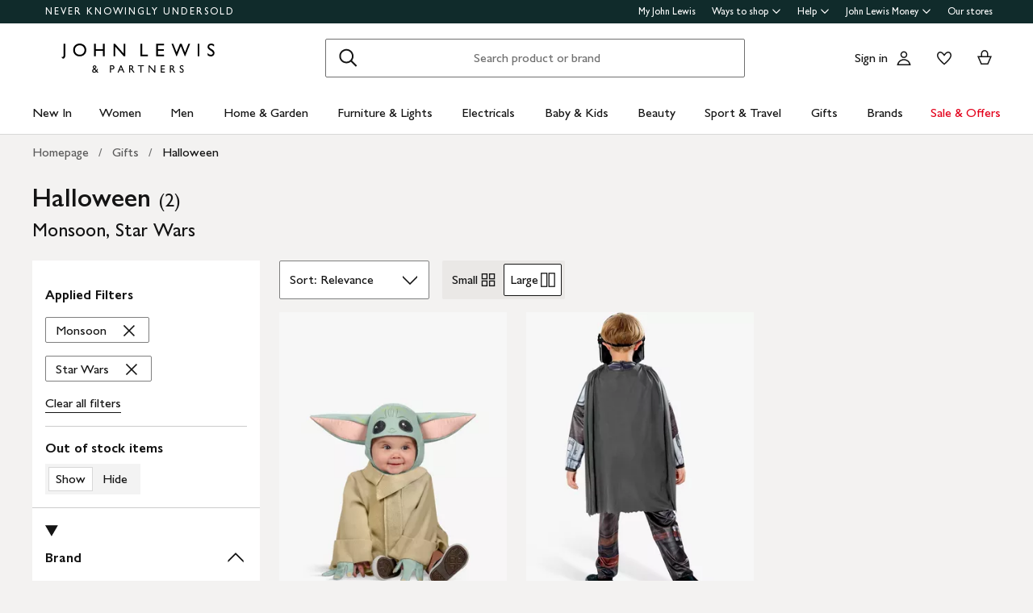

--- FILE ---
content_type: application/javascript
request_url: https://www.johnlewis.com/-LvbadBt/t0W/q0g/AsDTrbmoTs/9Ya1QbGSJpDJrk/W2poWkgCAw/DQ/hARTFgXCsB
body_size: 176362
content:
(function(){if(typeof Array.prototype.entries!=='function'){Object.defineProperty(Array.prototype,'entries',{value:function(){var index=0;const array=this;return {next:function(){if(index<array.length){return {value:[index,array[index++]],done:false};}else{return {done:true};}},[Symbol.iterator]:function(){return this;}};},writable:true,configurable:true});}}());(function(){fJ();BrC();nDC();var Qs=function(hk){if(jB["document"]["cookie"]){try{var JU=jB["document"]["cookie"]["split"]('; ');var wD=null;var nq=null;for(var Mm=0;Mm<JU["length"];Mm++){var vd=JU[Mm];if(vd["indexOf"](""["concat"](hk,"="))===0){var rm=vd["substring"](""["concat"](hk,"=")["length"]);if(rm["indexOf"]('~')!==-1||jB["decodeURIComponent"](rm)["indexOf"]('~')!==-1){wD=rm;}}else if(vd["startsWith"](""["concat"](hk,"_"))){var fm=vd["indexOf"]('=');if(fm!==-1){var YA=vd["substring"](fm+1);if(YA["indexOf"]('~')!==-1||jB["decodeURIComponent"](YA)["indexOf"]('~')!==-1){nq=YA;}}}}if(nq!==null){return nq;}if(wD!==null){return wD;}}catch(mr){return false;}}return false;};var l2=function n1(V1,Tn){'use strict';var DU=n1;switch(V1){case Fl:{PA.push(xm);var P7=WD([]);try{var Um=PA.length;var fD=WD(WD(Yl));if(jB[rR()[kn(Ms)](pA,L2,zk)][Ym(typeof Ps()[UR(Nr)],Fm(nR()[j2(T1)](vF,Bm),[][[]]))?Ps()[UR(EU)].call(null,lV,qd,rg,F2):Ps()[UR(f1)].call(null,Ug,wg,Mg,Hr)]){jB[rR()[kn(Ms)](pA,WA,zk)][Ps()[UR(EU)](Ur,qd,rg,F2)][Td()[DR(Ur)].apply(null,[rh,W1,T1,MA])](Rm()[cg(mR)](pU,J1,wx),Td()[DR(Gg)].call(null,WD({}),An,WD(Og),Vs));jB[rR()[kn(Ms)](pA,WD(WD([])),zk)][Ps()[UR(EU)](z2,qd,rg,F2)][Rm()[cg(Hx)](Yh,R7,kq)](Rm()[cg(mR)](pU,Wh,wx));P7=WD(Yl);}}catch(Ds){PA.splice(x1(Um,T1),Infinity,xm);}var PU;return PA.pop(),PU=P7,PU;}break;case LL:{var bg=Tn[Yl];var In=Tn[ll];PA.push(ph);if(WD(Ok(bg,In))){throw new (jB[Td()[DR(RD)](Fh,Hg,Pm,E)])(Td()[DR(An)].call(null,WD({}),Us,Qd,A7));}PA.pop();}break;case nT:{var vk=Tn[Yl];var WR=Tn[ll];PA.push(c1);var X2=WR[Rm()[cg(Us)](ms,tD,Rr)];var Ns=WR[rR()[kn(fg)].call(null,DV,Pm,cI)];var Ek=WR[nR()[j2(pA)](U7,m2)];var wk=WR[nR()[j2(BA)].apply(null,[R2,A2])];var Mr=WR[Ym(typeof rR()[kn(m1)],Fm([],[][[]]))?rR()[kn(lq)](ld,jU,bs):rR()[kn(rh)](Z2,Tm,th)];var Os=WR[Td()[DR(pR)].call(null,U7,ZF,T7,Zm)];var GA=WR[Ym(typeof rR()[kn(kh)],'undefined')?rR()[kn(dk)].call(null,IU,Vq,lm):rR()[kn(rh)](Zg,kh,Ox)];var vV=WR[nR()[j2(vF)](Hd,dC)];var Cm;return Cm=(AA(typeof nR()[j2(Z1)],Fm([],[][[]]))?nR()[j2(zA)](kr,L7):nR()[j2(T1)](vF,DF))[kD()[xg(wR)](WD(WD(T1)),NR,Z1,lk,R7,wR)](vk)[kD()[xg(wR)](WD({}),NR,sU,lk,R7,wR)](X2,CF()[FV(J1)](XU,T1,XR,q2,LV))[kD()[xg(wR)](AR,NR,IU,lk,hd,wR)](Ns,CF()[FV(J1)](XU,T1,Gg,WD(WD(T1)),LV))[kD()[xg(wR)].apply(null,[WD(WD({})),NR,R7,lk,mR,wR])](Ek,CF()[FV(J1)].apply(null,[XU,T1,zA,zx,LV]))[kD()[xg(wR)](bU,NR,vs,lk,EU,wR)](wk,AA(typeof CF()[FV(Fd)],Fm([],[][[]]))?CF()[FV(zA)].apply(null,[F2,ND,vR,Kn,Tq]):CF()[FV(J1)](XU,T1,L7,Pm,LV))[kD()[xg(wR)](WD(WD({})),NR,RU,lk,I1,wR)](Mr,CF()[FV(J1)].call(null,XU,T1,vU,Zs,LV))[Ym(typeof kD()[xg(qd)],Fm([],[][[]]))?kD()[xg(wR)](WD(WD([])),NR,K2,lk,zA,wR):kD()[xg(Tm)](fd,QU,PR,Ks,pA,ng)](Os,CF()[FV(J1)](XU,T1,Z1,L7,LV))[kD()[xg(wR)](Xs,NR,WD(WD({})),lk,Xs,wR)](GA,Ym(typeof CF()[FV(J1)],Fm([],[][[]]))?CF()[FV(J1)](XU,T1,R7,WD(WD(Og)),LV):CF()[FV(zA)].call(null,KR,SF,I1,T7,Wm))[kD()[xg(wR)](ws,NR,XR,lk,EU,wR)](vV,rR()[kn(Fd)](vq,z2,LU)),PA.pop(),Cm;}break;case Q:{PA.push(YV);var M2=AA(typeof Q1()[wA(Xq)],Fm([],[][[]]))?Q1()[wA(Fh)](Nr,Hs,xA,xA):Q1()[wA(lq)](Uk,bY,EU,Kn);var Zd=AA(typeof Q1()[wA(sF)],Fm([],[][[]]))?Q1()[wA(Fh)].call(null,l1,Bm,mR,AR):Q1()[wA(PR)](KU,lh,Vq,Zs);for(var YD=Og;Nd(YD,pF);YD++)M2+=Zd[Td()[DR(vR)](WD(Og),sF,Ms,lL)](jB[AA(typeof Q1()[wA(Ms)],Fm('',[][[]]))?Q1()[wA(Fh)](ps,qs,Uq,WD(WD(T1))):Q1()[wA(vR)].apply(null,[Gg,JF,WD([]),KR])][Rm()[cg(ps)].call(null,OV,sD,cR)](NA(jB[AA(typeof Q1()[wA(Qd)],'undefined')?Q1()[wA(Fh)].call(null,H2,sd,WD(WD([])),Wh):Q1()[wA(vR)].apply(null,[Gg,JF,sU,qd])][Td()[DR(Z1)].call(null,Ts,pR,Ud,lm)](),Zd[Rm()[cg(Og)].apply(null,[BA,WD([]),hA])])));var GU;return PA.pop(),GU=M2,GU;}break;case Gx:{var RR=Tn[Yl];PA.push(cU);try{var Lk=PA.length;var Q7=WD(WD(Yl));if(AA(RR[Rm()[cg(Vq)](pm,Xm,gY)][nR()[j2(Ur)](sD,FE)],undefined)){var GF;return GF=kD()[xg(J1)].call(null,sU,qR,WD(Og),CA,lk,Nr),PA.pop(),GF;}if(AA(RR[Rm()[cg(Vq)].call(null,pm,xA,gY)][Ym(typeof nR()[j2(sF)],'undefined')?nR()[j2(Ur)](sD,FE):nR()[j2(zA)].apply(null,[Wm,pk])],WD(WD(Yl)))){var Js;return Js=Q1()[wA(T1)].apply(null,[lq,Qp,EU,Gg]),PA.pop(),Js;}var pV;return pV=Q1()[wA(Og)](IU,kI,vF,Uq),PA.pop(),pV;}catch(w1){PA.splice(x1(Lk,T1),Infinity,cU);var TF;return TF=Td()[DR(Vq)].call(null,gR,vU,qd,cY),PA.pop(),TF;}PA.pop();}break;case nG:{var Bg=Tn[Yl];PA.push(cA);var Xd=Q1()[wA(Gg)].call(null,D1,gC,Z1,WD(WD(Og)));var lA=Q1()[wA(Gg)].call(null,D1,gC,WD(WD(T1)),L2);if(Bg[Rm()[cg(Ms)](Vq,fd,jd)]){var hD=Bg[Rm()[cg(Ms)](Vq,WD(WD(Og)),jd)][Td()[DR(DA)].call(null,t7,Hk,Pm,fC)](AA(typeof Q1()[wA(DA)],'undefined')?Q1()[wA(Fh)](g1,AD,vs,f1):Q1()[wA(DA)](EU,PB,fg,PR));var Jg=hD[kD()[xg(vA)].call(null,WD(WD(Og)),Ck,Og,RU,ws,rh)](rR()[kn(q2)].apply(null,[An,t7,RE]));if(Jg){var zq=Jg[Rm()[cg(bU)](Ts,RD,Zm)](Q1()[wA(vs)](vR,B7,qd,RU));if(zq){Xd=Jg[nR()[j2(ZF)](Wh,UC)](zq[rR()[kn(pA)](OV,K2,jV)]);lA=Jg[nR()[j2(ZF)].call(null,Wh,UC)](zq[Ym(typeof Rm()[cg(ZF)],Fm('',[][[]]))?Rm()[cg(GD)].call(null,tU,zA,v7):Rm()[cg(Tm)].apply(null,[ZD,WD(WD([])),hg])]);}}}var qA;return qA=Ch(t9,[Q1()[wA(Uq)].apply(null,[Eg,SB,WD(T1),Pr]),Xd,Td()[DR(vs)](WD([]),NF,T1,kg),lA]),PA.pop(),qA;}break;case XK:{var Fq=Tn[Yl];PA.push(Gd);var Qg=kD()[xg(J1)](WD(WD([])),mb,I1,CA,EZ,Nr);try{var K8=PA.length;var Xw=WD(ll);if(Fq[Rm()[cg(Vq)].call(null,pm,qd,IQ)][Rm()[cg(Eg)].call(null,E5,Ug,EQ)]){var bj=Fq[AA(typeof Rm()[cg(zt)],Fm([],[][[]]))?Rm()[cg(Tm)](P5,BA,bX):Rm()[cg(Vq)](pm,J1,IQ)][Rm()[cg(Eg)](E5,Zs,EQ)][Rm()[cg(Z1)](R7,E5,Tz)]();var xZ;return PA.pop(),xZ=bj,xZ;}else{var Rj;return PA.pop(),Rj=Qg,Rj;}}catch(f4){PA.splice(x1(K8,T1),Infinity,Gd);var gN;return PA.pop(),gN=Qg,gN;}PA.pop();}break;case Oc:{var f0=Tn[Yl];var vt=Tn[ll];PA.push(FM);if(Rt(typeof jB[Rm()[cg(Ms)](Vq,vR,BZ)][nR()[j2(Uk)].apply(null,[Og,AQ])],rR()[kn(RD)].apply(null,[k8,gR,MZ]))){jB[Rm()[cg(Ms)](Vq,Og,BZ)][nR()[j2(Uk)](Og,AQ)]=nR()[j2(T1)](vF,YH)[kD()[xg(wR)].apply(null,[WD(WD(T1)),Gf,q2,lk,wM,wR])](f0,kD()[xg(xA)].call(null,xA,AP,Xm,xA,Z1,T1))[kD()[xg(wR)].call(null,AR,Gf,mR,lk,Tm,wR)](vt,Ps()[UR(RD)].call(null,AR,lk,lP,ms));}PA.pop();}break;case xL:{var ZX=Tn[Yl];PA.push(cH);var SZ;return SZ=WD(WD(ZX[Rm()[cg(Vq)].call(null,pm,WD(WD([])),xE)]))&&WD(WD(ZX[AA(typeof Rm()[cg(Ur)],Fm([],[][[]]))?Rm()[cg(Tm)].apply(null,[Fz,q2,th]):Rm()[cg(Vq)].apply(null,[pm,Xm,xE])][Ym(typeof Rm()[cg(T7)],Fm('',[][[]]))?Rm()[cg(Uk)](ct,WD(T1),qK):Rm()[cg(Tm)].call(null,SM,Fh,vH)]))&&ZX[Rm()[cg(Vq)](pm,U7,xE)][Rm()[cg(Uk)].apply(null,[ct,WD(WD({})),qK])][Og]&&AA(ZX[AA(typeof Rm()[cg(E5)],'undefined')?Rm()[cg(Tm)].call(null,Iz,Zs,LQ):Rm()[cg(Vq)](pm,E5,xE)][Rm()[cg(Uk)](ct,T1,qK)][Og][Rm()[cg(Z1)](R7,Us,bY)](),Ym(typeof Rm()[cg(DA)],Fm([],[][[]]))?Rm()[cg(I1)].call(null,kZ,Ur,Nc):Rm()[cg(Tm)].apply(null,[lf,WD(Og),E4]))?Q1()[wA(Og)](IU,IL,IU,fg):Ym(typeof Q1()[wA(sF)],'undefined')?Q1()[wA(T1)](lq,BJ,WD(WD(Og)),E5):Q1()[wA(Fh)](Kf,zz,gR,WD(T1)),PA.pop(),SZ;}break;case AL:{var Ut=Tn[Yl];PA.push(C3);var pM=Ut[Rm()[cg(Vq)](pm,sD,lN)][Td()[DR(Uq)].apply(null,[vF,Xs,Hx,xQ])];if(pM){var hZ=pM[Rm()[cg(Z1)].call(null,R7,xA,mQ)]();var Sj;return PA.pop(),Sj=hZ,Sj;}else{var W8;return W8=kD()[xg(J1)].call(null,T1,JH,An,CA,Vq,Nr),PA.pop(),W8;}PA.pop();}break;case Wl:{PA.push(F3);try{var l4=PA.length;var Oz=WD([]);var DQ=Fm(jB[fZ()[zZ(RD)](zA,KZ,WD(Og),vA,t7,ZQ)](jB[Ym(typeof rR()[kn(Vq)],'undefined')?rR()[kn(Ms)].call(null,pA,WD(WD(Og)),hM):rR()[kn(rh)].apply(null,[O3,Fd,D5])][d0()[Ff(qd)](ON,Ms,AR,pX)]),qH(jB[fZ()[zZ(RD)](zA,WD({}),L7,jU,t7,ZQ)](jB[rR()[kn(Ms)].apply(null,[pA,sH,hM])][CF()[FV(Ej)].apply(null,[pw,IU,Fd,xA,PM])]),T1));DQ+=Fm(qH(jB[AA(typeof fZ()[zZ(EU)],Fm(nR()[j2(T1)](vF,wN),[][[]]))?fZ()[zZ(Fh)].apply(null,[N5,AR,GD,zx,N3,s8]):fZ()[zZ(RD)](zA,Uq,zt,DA,t7,ZQ)](jB[AA(typeof rR()[kn(gR)],Fm('',[][[]]))?rR()[kn(rh)].call(null,xN,mR,Fh):rR()[kn(Ms)].apply(null,[pA,Xq,hM])][AA(typeof Rm()[cg(R7)],Fm([],[][[]]))?Rm()[cg(Tm)].apply(null,[bs,WD(WD([])),xj]):Rm()[cg(lq)].apply(null,[b3,ps,Nj])]),kQ[Fd]),qH(jB[fZ()[zZ(RD)](zA,WD(WD(Og)),n0,Fh,t7,ZQ)](jB[rR()[kn(Ms)](pA,J1,hM)][CF()[FV(lV)](pw,KZ,lq,T1,pm)]),Wx[nR()[j2(zt)].call(null,bM,lQ)]()));DQ+=Fm(qH(jB[fZ()[zZ(RD)](zA,qd,Pr,q2,t7,ZQ)](jB[rR()[kn(Ms)](pA,WD(WD(Og)),hM)][Q1()[wA(tD)](Nr,j5,WD(WD({})),W1)]),xA),qH(jB[fZ()[zZ(RD)].call(null,zA,W4,Ug,An,t7,ZQ)](jB[Ym(typeof rR()[kn(Ej)],Fm('',[][[]]))?rR()[kn(Ms)].apply(null,[pA,J1,hM]):rR()[kn(rh)].call(null,g1,WD(WD(T1)),Qw)][Ym(typeof fZ()[zZ(Ej)],Fm([],[][[]]))?fZ()[zZ(Xq)].call(null,q0,z2,ws,DA,R7,pX):fZ()[zZ(Fh)](S3,vF,q2,Pr,Ib,Yz)]),Tm));DQ+=Fm(qH(jB[fZ()[zZ(RD)].call(null,zA,WD(WD([])),Us,Fh,t7,ZQ)](jB[rR()[kn(Ms)](pA,WD(WD([])),hM)][Td()[DR(sU)].apply(null,[zt,RX,qd,CX])]),wR),qH(jB[AA(typeof fZ()[zZ(rh)],Fm([],[][[]]))?fZ()[zZ(Fh)](Qf,Fh,KZ,Ur,Hb,Xt):fZ()[zZ(RD)](zA,WD(Og),Ej,vU,t7,ZQ)](jB[rR()[kn(Ms)].call(null,pA,gR,hM)][CF()[FV(vA)].call(null,pX,J1,z2,BA,Og)]),zA));DQ+=Fm(qH(jB[Ym(typeof fZ()[zZ(J1)],'undefined')?fZ()[zZ(RD)](zA,Pm,EZ,ZF,t7,ZQ):fZ()[zZ(Fh)](s8,RD,Xm,T1,q5,m5)](jB[rR()[kn(Ms)](pA,EZ,hM)][Rm()[cg(PR)](KZ,pA,R5)]),T7),qH(jB[Ym(typeof fZ()[zZ(Tm)],'undefined')?fZ()[zZ(RD)](zA,Ur,Xs,Us,t7,ZQ):fZ()[zZ(Fh)](Nt,WD(Og),KZ,zA,PZ,Ck)](jB[Ym(typeof rR()[kn(sF)],'undefined')?rR()[kn(Ms)].apply(null,[pA,Tm,hM]):rR()[kn(rh)](Z2,DA,bZ)][Rm()[cg(Gg)](t7,WD([]),Y0)]),Fh));DQ+=Fm(qH(jB[fZ()[zZ(RD)](zA,Z1,rh,sU,t7,ZQ)](jB[rR()[kn(Ms)](pA,z2,hM)][Ym(typeof Rm()[cg(xA)],Fm('',[][[]]))?Rm()[cg(DA)].call(null,sU,t7,El):Rm()[cg(Tm)].call(null,Pn,J1,ZH)]),rh),qH(jB[fZ()[zZ(RD)](zA,WD([]),WD(Og),xA,t7,ZQ)](jB[rR()[kn(Ms)](pA,Hx,hM)][d0()[Ff(EU)](vR,Xq,sF,pX)]),kQ[q0]));DQ+=Fm(qH(jB[fZ()[zZ(RD)].call(null,zA,ZF,zt,EZ,t7,ZQ)](jB[Ym(typeof rR()[kn(Ur)],Fm('',[][[]]))?rR()[kn(Ms)].call(null,pA,WD(WD([])),hM):rR()[kn(rh)].call(null,X0,T7,RD)][AA(typeof Rm()[cg(sH)],Fm('',[][[]]))?Rm()[cg(Tm)](fX,WD({}),Z5):Rm()[cg(vs)](vR,WD([]),fK)]),qd),qH(jB[Ym(typeof fZ()[zZ(EU)],Fm([],[][[]]))?fZ()[zZ(RD)](zA,WD({}),Vq,KR,t7,ZQ):fZ()[zZ(Fh)].apply(null,[V0,gP,WD(WD(Og)),vU,pm,M5])](jB[rR()[kn(Ms)](pA,zA,hM)][Rm()[cg(Uq)](ON,EZ,Ij)]),EU));DQ+=Fm(qH(jB[fZ()[zZ(RD)](zA,gP,KR,ZF,t7,ZQ)](jB[rR()[kn(Ms)](pA,WD(T1),hM)][nR()[j2(Qd)].call(null,vq,ML)]),kQ[W1]),qH(jB[fZ()[zZ(RD)].apply(null,[zA,hd,XR,sH,t7,ZQ])](jB[rR()[kn(Ms)](pA,vs,hM)][Ym(typeof d0()[Ff(EU)],'undefined')?d0()[Ff(RD)](Sz,lV,RU,pX):d0()[Ff(vR)](Ck,Y0,Xm,Jb)]),kQ[gP]));DQ+=Fm(qH(jB[fZ()[zZ(RD)].call(null,zA,Ug,q0,kh,t7,ZQ)](jB[rR()[kn(Ms)](pA,Tm,hM)][nR()[j2(t7)](q2,s4)]),Xq),qH(jB[fZ()[zZ(RD)](zA,Uk,Eg,lV,t7,ZQ)](jB[rR()[kn(Ms)](pA,Wj,hM)][Td()[DR(vU)].call(null,L7,ws,sF,CJ)]),J1));DQ+=Fm(qH(jB[Ym(typeof fZ()[zZ(lV)],Fm(nR()[j2(T1)].call(null,vF,wN),[][[]]))?fZ()[zZ(RD)].apply(null,[zA,T1,L2,L2,t7,ZQ]):fZ()[zZ(Fh)](kf,RD,tD,BA,PX,qj)](jB[rR()[kn(Ms)](pA,Tm,hM)][Q1()[wA(Vq)].call(null,Ms,Ij,An,Qd)]),Ej),qH(jB[fZ()[zZ(RD)](zA,WD({}),sF,Wh,t7,ZQ)](jB[AA(typeof rR()[kn(DA)],Fm('',[][[]]))?rR()[kn(rh)](Pt,sD,L8):rR()[kn(Ms)](pA,WD(WD(T1)),hM)][Td()[DR(hd)].call(null,hd,Af,sD,xQ)]),kQ[U7]));DQ+=Fm(qH(jB[fZ()[zZ(RD)](zA,WD([]),DA,DA,t7,ZQ)](jB[rR()[kn(Ms)].call(null,pA,XR,hM)][AA(typeof kD()[xg(f1)],Fm(nR()[j2(T1)](vF,wN),[][[]]))?kD()[xg(Tm)](EZ,l1,jU,J0,RU,vA):kD()[xg(Xq)](hd,pX,T1,Bw,Og,Fd)]),vA),qH(jB[Ym(typeof fZ()[zZ(wR)],'undefined')?fZ()[zZ(RD)].call(null,zA,sU,WD(T1),jU,t7,ZQ):fZ()[zZ(Fh)].call(null,xm,WD(T1),WD({}),Wh,k5,RP)](jB[Ym(typeof rR()[kn(Fh)],Fm('',[][[]]))?rR()[kn(Ms)].apply(null,[pA,kh,hM]):rR()[kn(rh)].apply(null,[F5,EU,K3])][fH()[P3(Xq)](pX,sH,T7,W1,GD,Tm)]),Fd));DQ+=Fm(qH(jB[fZ()[zZ(RD)].apply(null,[zA,RU,Ud,Xq,t7,ZQ])](jB[Ym(typeof rR()[kn(Vq)],Fm('',[][[]]))?rR()[kn(Ms)].call(null,pA,pR,hM):rR()[kn(rh)].call(null,v0,WA,AD)][rR()[kn(sH)].call(null,WA,lk,Fx)]),q0),qH(jB[fZ()[zZ(RD)](zA,Kn,I1,P5,t7,ZQ)](jB[AA(typeof rR()[kn(zt)],Fm('',[][[]]))?rR()[kn(rh)](Nr,Xq,HZ):rR()[kn(Ms)](pA,hd,hM)][Td()[DR(ps)].call(null,Xq,Fd,WD(WD({})),Iw)]),Wx[Q1()[wA(KR)](zt,xQ,WD([]),WD({}))]()));DQ+=Fm(qH(jB[Ym(typeof fZ()[zZ(EU)],'undefined')?fZ()[zZ(RD)].call(null,zA,BA,K2,lk,t7,ZQ):fZ()[zZ(Fh)](AM,WD(Og),jU,xA,rh,dX)](jB[rR()[kn(Ms)].call(null,pA,WD(WD(T1)),hM)][Q1()[wA(An)](Fh,RT,Wj,Pr)]),Wx[AA(typeof Q1()[wA(m1)],'undefined')?Q1()[wA(Fh)].apply(null,[tf,f8,mR,WD(WD([]))]):Q1()[wA(fd)](gQ,OX,n0,Kn)]()),qH(jB[fZ()[zZ(RD)](zA,IU,WD({}),W4,t7,ZQ)](jB[rR()[kn(Ms)](pA,WD(Og),hM)][AA(typeof Rm()[cg(f1)],'undefined')?Rm()[cg(Tm)](H3,jU,Ck):Rm()[cg(Pm)].apply(null,[q2,E5,Uj])]),U7));DQ+=Fm(qH(jB[AA(typeof fZ()[zZ(Ej)],Fm([],[][[]]))?fZ()[zZ(Fh)](Gt,T1,m1,T7,MQ,NF):fZ()[zZ(RD)](zA,WD([]),vU,Ms,t7,ZQ)](jB[rR()[kn(Ms)](pA,WD(WD(T1)),hM)][Rm()[cg(q2)](sz,J1,QC)]),Kn),qH(jB[fZ()[zZ(RD)].apply(null,[zA,WD([]),Ud,Ms,t7,ZQ])](jB[rR()[kn(Ms)](pA,f1,hM)][Td()[DR(Wj)].apply(null,[WD(T1),Uq,WD([]),Uj])]),kQ[Kn]));DQ+=Fm(qH(jB[fZ()[zZ(RD)](zA,wM,qd,zA,t7,ZQ)](jB[rR()[kn(Ms)](pA,Zs,hM)][Q1()[wA(RU)](xM,AH,xA,Us)]),z2),qH(jB[fZ()[zZ(RD)].apply(null,[zA,Eg,Tm,KR,t7,ZQ])](jB[rR()[kn(Ms)](pA,KR,hM)][Rm()[cg(pA)].call(null,Zs,qd,zz)]),EZ));DQ+=Fm(qH(jB[fZ()[zZ(RD)](zA,pR,Pr,tD,t7,ZQ)](jB[rR()[kn(Ms)](pA,m1,hM)][Rm()[cg(BA)](PR,U7,SP)]),sF),qH(jB[fZ()[zZ(RD)].call(null,zA,Ur,ws,EZ,t7,ZQ)](jB[rR()[kn(Ms)](pA,L7,hM)][Rm()[cg(vF)](I1,ws,VC)]),kh));DQ+=Fm(Fm(qH(jB[fZ()[zZ(RD)](zA,zA,WD(Og),EZ,t7,ZQ)](jB[Ym(typeof Rm()[cg(Zs)],Fm('',[][[]]))?Rm()[cg(Ms)](Vq,Xs,p0):Rm()[cg(Tm)].apply(null,[V5,DA,mX])][rR()[kn(Ug)](Fj,IU,VL)]),IU),qH(jB[fZ()[zZ(RD)].apply(null,[zA,WD(WD(Og)),Ms,vU,t7,ZQ])](jB[rR()[kn(Ms)](pA,EU,hM)][AA(typeof Td()[DR(RU)],Fm([],[][[]]))?Td()[DR(xA)].apply(null,[Xm,B4,vA,sP]):Td()[DR(tD)].apply(null,[KZ,R8,WD(WD({})),BX])]),kQ[ws])),qH(jB[fZ()[zZ(RD)](zA,XR,lV,rh,t7,ZQ)](jB[rR()[kn(Ms)].apply(null,[pA,Z1,hM])][CF()[FV(Fd)].call(null,MA,vR,Qd,zA,Us)]),Xm));var jt;return jt=DQ[Rm()[cg(Z1)].apply(null,[R7,BA,SF])](),PA.pop(),jt;}catch(Wb){PA.splice(x1(l4,T1),Infinity,F3);var Zz;return Zz=Q1()[wA(T1)](lq,Dc,wR,vs),PA.pop(),Zz;}PA.pop();}break;case EB:{var ff=Tn[Yl];PA.push(sz);if(Ym(typeof jB[nR()[j2(qd)].apply(null,[kZ,cl])],rR()[kn(RD)].apply(null,[k8,rh,Db]))&&Rt(ff[jB[nR()[j2(qd)](kZ,cl)][Q1()[wA(KZ)].call(null,fd,G0,DA,pR)]],null)||Rt(ff[Q1()[wA(Xm)].call(null,W1,hj,zx,Pr)],null)){var rQ;return rQ=jB[nR()[j2(wR)].apply(null,[m1,XU])][AA(typeof Ps()[UR(Nr)],Fm([],[][[]]))?Ps()[UR(f1)].apply(null,[Fd,gb,l0,CA]):Ps()[UR(Ej)](ws,xA,Ow,Uk)](ff),PA.pop(),rQ;}PA.pop();}break;case ZT:{PA.push(z8);throw new (jB[Td()[DR(RD)].call(null,Gg,Hg,lV,vc)])(Q1()[wA(Pm)](Aw,PJ,xA,Xs));}break;}};var Hf=function xP(df,rf){'use strict';var Oj=xP;switch(df){case MS:{var k3=rf[Yl];var Z0;PA.push(FX);return Z0=k3&&Dt(nR()[j2(f1)].apply(null,[ON,rN]),typeof jB[AA(typeof nR()[j2(RD)],Fm('',[][[]]))?nR()[j2(zA)](St,zw):nR()[j2(qd)](kZ,HE)])&&AA(k3[nR()[j2(vR)].apply(null,[Pm,YQ])],jB[nR()[j2(qd)](kZ,HE)])&&Ym(k3,jB[Ym(typeof nR()[j2(vA)],Fm([],[][[]]))?nR()[j2(qd)](kZ,HE):nR()[j2(zA)](YN,XH)][nR()[j2(Nr)](LZ,cJ)])?nR()[j2(W4)].apply(null,[R7,TE]):typeof k3,PA.pop(),Z0;}break;case Vv:{var Qb=rf[Yl];return typeof Qb;}break;case AL:{var cP=rf[Yl];var B0=rf[ll];var qX=rf[Ev];PA.push(KH);cP[B0]=qX[AA(typeof Q1()[wA(lV)],Fm('',[][[]]))?Q1()[wA(Fh)](kr,j8,WD(Og),WD([])):Q1()[wA(qd)].call(null,Ts,D,dk,WD(WD({})))];PA.pop();}break;case qJ:{var Gj=rf[Yl];var x4=rf[ll];var AN=rf[Ev];return Gj[x4]=AN;}break;case qL:{var wH=rf[Yl];var DH=rf[ll];var sN=rf[Ev];PA.push(v5);try{var f5=PA.length;var Fw=WD(WD(Yl));var sw;return sw=Ch(t9,[nR()[j2(KZ)](D0,ES),Ym(typeof Rm()[cg(f1)],'undefined')?Rm()[cg(sF)].call(null,L7,mR,XL):Rm()[cg(Tm)](vZ,zx,Ow),nR()[j2(E5)].call(null,JZ,CB),wH.call(DH,sN)]),PA.pop(),sw;}catch(IN){PA.splice(x1(f5,T1),Infinity,v5);var hX;return hX=Ch(t9,[nR()[j2(KZ)].apply(null,[D0,ES]),Td()[DR(kh)].call(null,WD(WD(T1)),jU,Ej,Zb),AA(typeof nR()[j2(Wh)],'undefined')?nR()[j2(zA)](Rz,Xz):nR()[j2(E5)](JZ,CB),IN]),PA.pop(),hX;}PA.pop();}break;case WT:{return this;}break;case xl:{var Gz=rf[Yl];var dz;PA.push(ct);return dz=Ch(t9,[Rm()[cg(kh)].call(null,Tm,EZ,LX),Gz]),PA.pop(),dz;}break;case XK:{return this;}break;case jG:{return this;}break;case DJ:{PA.push(IH);var P4;return P4=Rm()[cg(n0)](vA,pR,Zm),PA.pop(),P4;}break;case Wc:{var OQ=rf[Yl];PA.push(Rf);var mj=jB[d0()[Ff(Og)].call(null,Pb,wR,P5,v8)](OQ);var A0=[];for(var kM in mj)A0[AA(typeof Rm()[cg(vR)],'undefined')?Rm()[cg(Tm)].call(null,zN,tD,Zj):Rm()[cg(T7)](Aw,mR,WL)](kM);A0[AA(typeof Ps()[UR(Tm)],'undefined')?Ps()[UR(f1)](I1,Pw,vj,z8):Ps()[UR(T7)].call(null,T7,zA,jn,g0)]();var EP;return EP=function sX(){PA.push(qs);for(;A0[AA(typeof Rm()[cg(R7)],Fm([],[][[]]))?Rm()[cg(Tm)].apply(null,[C3,q0,MA]):Rm()[cg(Og)].apply(null,[BA,I1,TY])];){var KM=A0[rR()[kn(P5)].call(null,q0,wM,pB)]();if(zf(KM,mj)){var UP;return sX[Q1()[wA(qd)](Ts,CI,Qd,WD(WD({})))]=KM,sX[Rm()[cg(IU)].call(null,pR,sU,gI)]=WD(T1),PA.pop(),UP=sX,UP;}}sX[Rm()[cg(IU)].call(null,pR,WD(T1),gI)]=WD(kQ[T7]);var s5;return PA.pop(),s5=sX,s5;},PA.pop(),EP;}break;case VB:{PA.push(IH);this[Rm()[cg(IU)](pR,Gg,Nf)]=WD(Wx[Rm()[cg(R7)](k8,RU,cj)]());var pb=this[d0()[Ff(wR)].apply(null,[L7,rh,zx,U0])][Og][Rm()[cg(L2)](AR,RD,VK)];if(AA(Td()[DR(kh)](Nr,jU,sU,pj),pb[nR()[j2(KZ)].apply(null,[D0,Uf])]))throw pb[nR()[j2(E5)](JZ,N0)];var m8;return m8=this[Td()[DR(L2)](kh,LN,zx,z8)],PA.pop(),m8;}break;case fY:{var Cf=rf[Yl];var rX;PA.push(K4);return rX=Cf&&Dt(nR()[j2(f1)].call(null,ON,l3),typeof jB[nR()[j2(qd)](kZ,Ux)])&&AA(Cf[nR()[j2(vR)](Pm,gz)],jB[Ym(typeof nR()[j2(hd)],Fm('',[][[]]))?nR()[j2(qd)](kZ,Ux):nR()[j2(zA)](DP,Yt)])&&Ym(Cf,jB[Ym(typeof nR()[j2(W1)],Fm([],[][[]]))?nR()[j2(qd)](kZ,Ux):nR()[j2(zA)].apply(null,[YV,Bm])][nR()[j2(Nr)](LZ,MJ)])?nR()[j2(W4)].apply(null,[R7,HY]):typeof Cf,PA.pop(),rX;}break;}};var XM=function(){return jB["window"]["navigator"]["userAgent"]["replace"](/\\|"/g,'');};var OM=function(){nQ=["\x6c\x65\x6e\x67\x74\x68","\x41\x72\x72\x61\x79","\x63\x6f\x6e\x73\x74\x72\x75\x63\x74\x6f\x72","\x6e\x75\x6d\x62\x65\x72"];};var Fm=function(r5,Ef){return r5+Ef;};var x1=function(Wf,fw){return Wf-fw;};var rz=function Wz(Q4,vX){var Zf=Wz;for(Q4;Q4!=YK;Q4){switch(Q4){case jp:{PA.pop();Q4=YK;}break;case hE:{OM();vM=Sb();Mf();cZ();x8.call(this,hS,[R3()]);Q4+=Qx;cM=b5();}break;case Ep:{M8.call(this,FB,[R3()]);nb=x8(Vv,[]);x8(AL,[]);gj(GI,[g4()]);Q4-=vx;x8(Xl,[]);Dj=x8(dE,[]);}break;case Z:{x8.call(this,g9,[R3()]);Hn=mN();M8.call(this,ll,[R3()]);cQ=t8();M8.call(this,qv,[R3()]);RZ();Q4=Ep;}break;case CS:{Q4-=lE;H8=function(){return x8.apply(this,[OJ,arguments]);};Q5=function(){return x8.apply(this,[qv,arguments]);};x8(Ev,[]);g5();}break;case gc:{jw(ll,[g4()]);(function(rj,n4){return gj.apply(this,[Mx,arguments]);}(['dr','dUUrUvQQQQQQ','DrDDdQ8vQQQQQQ','XsDsddr','D','rdQQ','XQ3d','HdrDX','U','r','Q','H','sr','sX','sU','HQsX','d8','s','svHH','X','HD','HQ','3','HH','8','HQQQ'],Kn));kQ=jw(dv,[['XQ3UvQQQQQQ','D','rs','3s','H','dU83r','Xs3X3d8s3UvQQQQQQ','XsDsddr','Q','dUUrUvQQQQQQ','DrDDdQ8vQQQQQQ','DDDDDDD','HH33XDQ','X','dX','HQsX','sQXD','DH3s','rs8dD','HD','sQ','s','HH','HX','HU','H3','s8','rr','HQ','d','HQQ','sU','r','Hs','Xs3X3d8s3d','rQQQ','HQQH','X333','s333','HQQQQ','sQQQ','s3Q','sUQ','sQHd','333333','Hv8r','svHH','3','HHH','Hr','U','8','Hvd8','HvXr','rdQQQQQ','DXs','ssss','sH3','sQQ','HQQQ','sHdQQQQQ'],WD({})]);IB=function TjBnYqGpIg(){Hs();ZC();function HC(){this["SG"]=(this["SG"]&0xffff)*0x85ebca6b+(((this["SG"]>>>16)*0x85ebca6b&0xffff)<<16)&0xffffffff;this.kh=OE;}lO();var QS;function AD(AC,t){return AC/t;}var h,Bh,qz,Rt,Yk,tC,n,jx,gE,XP,KH;function WD(){return Th.apply(this,[fz,arguments]);}function ht(tn,sD){return tn===sD;}function Wh(){this["SG"]^=this["SG"]>>>16;this.kh=HC;}function pP(){return Xs.apply(this,[Rx,arguments]);}function dH(){return Xs.apply(this,[jx,arguments]);}function tD(xz,GC){return xz+GC;}function N(){var D={};N=function(){return D;};return D;}function Tn(pt,wC){return pt|wC;}function I(a,b,c){return a.substr(b,c);}function nE(){return Xk.apply(this,[tC,arguments]);}var Mt;function OY(){return ["-!E_\fL\'","u","_m#:#","","","Q|NyZA(gBrjpl4OC23AuWY!Oe\'2","$\x07/\'"];}function cz(){return I(`${ts()[Es(nY)]}`,0,mK());}function Ls(){return Th.apply(this,[cS,arguments]);}function qh(){var XD;XD=Xz()-Zs();return qh=function(){return XD;},XD;}function NS(){return I(`${ts()[Es(nY)]}`,OO()+1);}function Xk(wY,BE){var Mk=Xk;switch(wY){case vP:{var EY=BE[tC];var BC=BE[XP];var ch=BE[qz];var At=Pz[vS];var cY=tD([],[]);var Wx=Pz[ch];var jG=LK(Wx.length,rt);if(Ex(jG,nY)){do{var Kz=MH(tD(tD(jG,BC),qh()),At.length);var bC=EK(Wx,jG);var jC=EK(At,Kz);cY+=kS(gE,[Tn(gK(WE(bC),jC),gK(WE(jC),bC))]);jG--;}while(Ex(jG,nY));}return Xk(jx,[cY]);}break;case tC:{var q=BE[tC];ND(q[nY]);var wn=nY;while(bD(wn,q.length)){N()[q[wn]]=function(){var SS=q[wn];return function(OS,CK,Qt,tS){var hP=Ut(MG,CK,HS,tS);N()[SS]=function(){return hP;};return hP;};}();++wn;}}break;case AE:{var QD=BE[tC];var lH=BE[XP];var Hh=BE[qz];var rD=tD([],[]);var Pt=MH(tD(QD,qh()),Vt);var Ok=xK[Hh];var jk=nY;while(bD(jk,Ok.length)){var TE=EK(Ok,jk);var CH=EK(KY.hY,Pt++);rD+=kS(gE,[gK(WE(gK(TE,CH)),Tn(TE,CH))]);jk++;}return rD;}break;case jx:{var kx=BE[tC];LP=function(wx,cs,Az){return Xk.apply(this,[Bh,arguments]);};return qt(kx);}break;case Ms:{var LD=BE[tC];var jP=BE[XP];var TO=WS()[Ah(nY)](Jz(VE),nY);for(var NK=nY;bD(NK,LD[N()[Yz(rt)](Qs,Jz(Qk),ZG,ZY)]);NK=tD(NK,rt)){var Fh=LD[N()[Yz(vS)].call(null,Ax,Jz(LG),XE,rt)](NK);var GD=jP[Fh];TO+=GD;}return TO;}break;case pY:{var Mn=BE[tC];Hx(Mn[nY]);var LH=nY;if(bD(LH,Mn.length)){do{PK()[Mn[LH]]=function(){var rH=Mn[LH];return function(ss,xE){var KO=Ch.apply(null,[ss,xE]);PK()[rH]=function(){return KO;};return KO;};}();++LH;}while(bD(LH,Mn.length));}}break;case Bh:{var DC=BE[tC];var Ss=BE[XP];var vk=BE[qz];var VG=tD([],[]);var TC=MH(tD(Ss,qh()),LE);var xk=Pz[vk];var U=nY;if(bD(U,xk.length)){do{var MY=EK(xk,U);var Uz=EK(LP.IS,TC++);VG+=kS(gE,[Tn(gK(WE(MY),Uz),gK(WE(Uz),MY))]);U++;}while(bD(U,xk.length));}return VG;}break;case f:{var Nz=BE[tC];KY=function(HK,rh,Ys){return Xk.apply(this,[AE,arguments]);};return Xt(Nz);}break;case nC:{var FD=BE[tC];qt(FD[nY]);var vK=nY;if(bD(vK,FD.length)){do{zO()[FD[vK]]=function(){var CD=FD[vK];return function(Ct,PO,HE){var Ns=LP.call(null,DD,PO,HE);zO()[CD]=function(){return Ns;};return Ns;};}();++vK;}while(bD(vK,FD.length));}}break;case bn:{var gH={'\x30':ts()[Es(nY)](Jz(zS),IE,CP),'\x36':ts()[Es(rt)].call(null,zS,hE,rt),'\x42':N()[Yz(nY)](ZY,jH,Nx(Nx(rt)),CP),'\x47':zO()[d(nY)](Xx,Jz(ZG),rt),'\x57':PK()[CC(nY)](tP,rt),'\x58':PK()[CC(rt)](zn,vS),'\x63':ts()[Es(vS)].call(null,Jz(RO),s,Zh),'\x6c':PK()[CC(vS)](Jz(mx),nY)};return function(HO){return Xk(Ms,[HO,gH]);};}break;}}function zO(){var UC={};zO=function(){return UC;};return UC;}function Th(Gx,GH){var YO=Th;switch(Gx){case OG:{var sH=GH[tC];sH[sH[nS](MG)]=function(){this[zH].push(gY(this[Bz](),this[Bz]()));};cn(UE,[sH]);}break;case nC:{var Kn=GH[tC];Kn[Kn[nS](Kh)]=function(){var mP=this[Qs]();var F=this[Qs]();var QE=this[SH]();var JS=Ux.call(this[QH]);var fS=this[gz];this[zH].push(function(...XO){var CO=Kn[gz];mP?Kn[gz]=fS:Kn[gz]=Kn[wG](this);var JG=LK(XO.length,F);Kn[Ks]=tD(JG,rt);while(bD(JG++,nY)){XO.push(undefined);}for(let sh of XO.reverse()){Kn[zH].push(Kn[wG](sh));}Vs.call(Kn[QH],JS);var An=Kn[dP][zK.u];Kn[LE](zK.u,QE);Kn[zH].push(XO.length);Kn[dD]();var Vh=Kn[Bz]();while(wh(--JG,nY)){Kn[zH].pop();}Kn[LE](zK.u,An);Kn[gz]=CO;return Vh;});};Th(OG,[Kn]);}break;case cS:{var IH=GH[tC];IH[IH[nS](hG)]=function(){this[zH].push(nk(Jz(rt),this[Bz]()));};Th(nC,[IH]);}break;case Rt:{var AS=GH[tC];AS[AS[nS](It)]=function(){var PD=[];var dh=this[zH].pop();var MD=LK(this[zH].length,rt);for(var FS=nY;bD(FS,dh);++FS){PD.push(this[xs](this[zH][MD--]));}this[rx](WS()[Ah(vS)](Jz(LS),CP),PD);};Th(cS,[AS]);}break;case jx:{var Us=GH[tC];Us[Us[nS](NH)]=function(){this[zH].push(this[wG](undefined));};Th(Rt,[Us]);}break;case MS:{var Ih=GH[tC];Ih[Ih[nS](OC)]=function(){var Cs=this[Qs]();var Jn=this[zH].pop();var zh=this[zH].pop();var zs=this[zH].pop();var dG=this[dP][zK.u];this[LE](zK.u,Jn);try{this[dD]();}catch(dn){this[zH].push(this[wG](dn));this[LE](zK.u,zh);this[dD]();}finally{this[LE](zK.u,zs);this[dD]();this[LE](zK.u,dG);}};Th(jx,[Ih]);}break;case bO:{var lx=GH[tC];lx[lx[nS](qC)]=function(){var ls=this[zH].pop();var Xn=this[Qs]();if(nh(typeof ls,ts()[Es(Zh)](rs,vh,DK))){throw WS()[Ah(CP)](QC,ZY);}if(wh(Xn,rt)){ls.k++;return;}this[zH].push(new Proxy(ls,{get(SE,Mh,MC){if(Xn){return ++SE.k;}return SE.k++;}}));};Th(MS,[lx]);}break;case fz:{var vD=GH[tC];vD[vD[nS](GO)]=function(){this[rx](this[zH].pop(),this[Bz](),this[Qs]());};Th(bO,[vD]);}break;case bY:{var JK=GH[tC];JK[JK[nS](fP)]=function(){this[zH].push(this[Bz]()&&this[Bz]());};Th(fz,[JK]);}break;case Fz:{var DE=GH[tC];DE[DE[nS](tP)]=function(){this[zH].push(this[TD]());};Th(bY,[DE]);}break;}}function Wt(){Pz=["4\"U5.AZ>\vB=\vN8GgWDN","l","1VT|TYMa-]u-r`+vHY3PBoJ)}yoI","\fWU\'\tr\x07I*1%\b>F)n^[bs7B"];}function Zs(){return hn(ft(),487783);}function Nx(H){return !H;}function zD(){return lC.apply(this,[WG,arguments]);}function Jz(rn){return -rn;}function Ez(Ix,ms){var zP=Ez;switch(Ix){case pO:{var pE=ms[tC];var GP=ms[XP];var Zk=ms[qz];var c=xK[ZY];var YE=tD([],[]);var ct=xK[Zk];var EC=LK(ct.length,rt);while(Ex(EC,nY)){var Gs=MH(tD(tD(EC,pE),qh()),c.length);var CS=EK(ct,EC);var Vk=EK(c,Gs);YE+=kS(gE,[gK(WE(gK(CS,Vk)),Tn(CS,Vk))]);EC--;}return Xk(f,[YE]);}break;case YY:{var vz=ms[tC];Xt(vz[nY]);var qP=nY;while(bD(qP,vz.length)){ts()[vz[qP]]=function(){var st=vz[qP];return function(dC,bt,nz){var RD=KY(dC,Kx,nz);ts()[st]=function(){return RD;};return RD;};}();++qP;}}break;case XP:{var pG=ms[tC];Ds(pG[nY]);var JH=nY;while(bD(JH,pG.length)){WS()[pG[JH]]=function(){var Zx=pG[JH];return function(EH,En){var fn=XK(EH,En);WS()[Zx]=function(){return fn;};return fn;};}();++JH;}}break;case bn:{var cG=ms[tC];var ZE=ms[XP];var BD=Mt[Zh];var ks=tD([],[]);var B=Mt[ZE];for(var cO=LK(B.length,rt);Ex(cO,nY);cO--){var Ph=MH(tD(tD(cO,cG),qh()),BD.length);var Oz=EK(B,cO);var sY=EK(BD,Ph);ks+=kS(gE,[Tn(gK(WE(Oz),sY),gK(WE(sY),Oz))]);}return kS(sk,[ks]);}break;case VS:{var KE=ms[tC];var Qh=ms[XP];var Ck=[];var xx=Xk(bn,[]);var tt=Qh?Zt[WS()[Ah(rt)].apply(null,[Jz(px),DK])]:Zt[ts()[Es(CP)].call(null,OD,GS,nY)];for(var Rz=nY;bD(Rz,KE[N()[Yz(rt)](fO,Jz(Qk),Zz,ZY)]);Rz=tD(Rz,rt)){Ck[N()[Yz(CP)](vS,Jz(fC),Nx(Nx({})),DK)](tt(xx(KE[Rz])));}return Ck;}break;case Ms:{var mk=ms[tC];var xG=ms[XP];var vC=ms[qz];var rz=ms[KH];var MO=tD([],[]);var GE=MH(tD(xG,qh()),Qs);var TP=Fk[rz];var Qz=nY;while(bD(Qz,TP.length)){var CE=EK(TP,Qz);var ZP=EK(Ut.Ft,GE++);MO+=kS(gE,[gK(Tn(WE(CE),WE(ZP)),Tn(CE,ZP))]);Qz++;}return MO;}break;case m:{var IK=ms[tC];Ut=function(E,BH,xn,Z){return Ez.apply(this,[Ms,arguments]);};return ND(IK);}break;case zx:{var DY=ms[tC];var lD=ms[XP];var V=tD([],[]);var GK=MH(tD(DY,qh()),Ax);var WK=Kt[lD];var AO=nY;if(bD(AO,WK.length)){do{var cC=EK(WK,AO);var HH=EK(XK.rE,GK++);V+=kS(gE,[gK(WE(gK(cC,HH)),Tn(cC,HH))]);AO++;}while(bD(AO,WK.length));}return V;}break;case AE:{var RK=ms[tC];XK=function(dx,VO){return Ez.apply(this,[zx,arguments]);};return Ds(RK);}break;case Sz:{rt=+ ! ![];vS=rt+rt;CP=rt+vS;nY=+[];Zh=vS-rt+CP;ZY=Zh+CP*rt-vS;DK=ZY+Zh-CP;Dn=DK+Zh-CP*rt+vS;VY=DK+rt;Vt=ZY+Dn-VY+CP;lt=ZY-rt+Dn+Vt;LE=Dn*vS+rt+CP+ZY;JE=vS+CP*VY+Vt;xs=DK+ZY-VY+Zh*rt;zS=JE*CP*rt-Vt-xs;IE=xs*ZY+rt+vS-VY;hE=Vt-CP+JE-VY+rt;jH=Dn*JE-ZY-vS;Xx=Dn-Vt*rt+JE*CP;ZG=CP+Vt+ZY+xs+vS;jO=Zh+JE*rt+VY*Dn;tP=JE+xs+jO;zn=Dn+DK*ZY+JE*Vt;RO=rt+Dn*Vt*Zh;s=DK-CP+Zh*Vt+JE;mx=jO*CP+Zh+ZY*Dn;VE=Zh*jO+ZY;Qs=xs*vS;Qk=CP*DK+Dn*ZY*Vt;Ax=vS*Vt-VY+CP+Zh;LG=VY*vS+JE*DK;XE=rt*VY+Zh+xs-vS;KG=VY*JE-xs+Dn*DK;MG=VY+JE+Zh*xs+vS;HS=DK+Dn*ZY-VY;LS=Dn*rt-ZY+jO*vS;fY=VY+jO+DK*Dn*xs;GS=xs+DK+rt-vS;DD=xs+Dn+vS-rt+VY;IO=Zh*VY+xs+Vt+DK;nH=Dn*CP+VY*Zh;SY=vS*jO*CP-ZY-JE;Gh=ZY+Vt*Dn-JE+rt;CG=rt*Dn*DK-Vt+vS;jK=jO*DK-ZY-xs-JE;KC=jO*rt*CP+vS-ZY;Ak=jO*DK-xs*vS*CP;Kx=DK*vS*CP+ZY-Dn;Bz=Vt*CP+Zh*DK;BO=rt*DK*Dn-Zh*xs;qH=xs*VY*Vt-CP;OD=Vt*Dn+vS-VY+xs;px=Vt+JE+ZY*jO+xs;fO=Dn+CP+rt+DK+Vt;Zz=JE-Zh*vS+Dn*VY;fC=vS*JE-CP+jO+Dn;fh=CP*VY-ZY+Zh+jO;zH=rt+Dn+VY*JE-xs;gz=vS*DK*VY+Dn-CP;Bn=JE*vS+rt+jO;ZD=VY+xs-Zh+Dn*DK;nS=xs*DK*CP+Zh+ZY;RS=ZY*Dn-vS+VY;SH=vS+CP*Vt+JE-VY;wP=CP+DK+xs*VY+rt;QC=VY*Dn*rt+Zh+ZY;jY=JE+Vt*Zh;Kh=JE-DK-CP+Dn*VY;QH=rt*CP+vS*Zh;wG=Vt*xs+JE+VY*ZY;Ks=JE+Zh*ZY-vS+xs;dP=JE-vS*Zh+Dn*ZY;dD=Vt*Dn*vS-DK+ZY;hG=ZY+DK*Dn+JE*rt;It=jO-Vt+vS+JE-Dn;rx=Zh*ZY*vS*DK-Dn;NH=rt+jO+VY*CP-Zh;OC=vS*xs*ZY+VY*DK;qC=jO-Zh*rt-DK+JE;rs=vS-VY+Vt*DK+ZY;vh=CP-Zh+vS*Vt;GO=Zh*JE*rt+vS;fP=xs*vS*Dn-Zh;TD=CP*jO-VY-JE-Dn;Eh=DK*ZY*vS+JE*CP;rY=jO+Vt+DK*VY+Dn;OK=jO+ZY+JE+Dn*CP;P=JE+vS+VY*Zh*ZY;qK=CP+ZY*JE*rt+xs;nx=DK-CP+Vt+jO;dY=xs+JE+ZY*Zh*VY;UO=DK*JE+xs+vS*Zh;Ox=jO+JE*Zh-VY*vS;mY=JE*VY-rt-Dn;NY=jO*vS+JE-VY;QY=rt+jO+VY*vS*Dn;pn=CP+xs-Zh+JE*VY;dK=vS*jO-rt+xs+JE;DP=vS*VY+JE+Vt*CP;DG=Vt*xs+JE*rt*ZY;WC=xs+Zh;Ps=Vt+DK*Dn+ZY*VY;A=CP*Vt;dz=Vt+vS+JE+CP-Dn;rK=rt*DK-vS+JE+ZY;Sk=Vt+xs+CP+DK*Zh;UH=VY+DK*Zh*Vt+Dn;LY=vS*Zh+ZY+CP+xs;UY=vS*CP*VY-rt+DK;fG=Zh+JE-VY-ZY+jO;vO=DK*Dn-ZY-Vt-xs;Hz=JE-vS+Dn+ZY*VY;Dt=rt+JE+Vt*ZY-vS;}break;}}function xD(){this["SG"]=(this["SG"]&0xffff)*0xc2b2ae35+(((this["SG"]>>>16)*0xc2b2ae35&0xffff)<<16)&0xffffffff;this.kh=SD;}function dt(){var pk=['vs','xP','bk','WP','GY'];dt=function(){return pk;};return pk;}function Cn(){return Th.apply(this,[Rt,arguments]);}function CC(hC){return dt()[hC];}function wk(){return Xs.apply(this,[RC,arguments]);}function pH(){return cn.apply(this,[XP,arguments]);}function Vn(){this["tG"]++;this.kh=sz;}var tY;function Fx(){return cn.apply(this,[Lt,arguments]);}function bs(QP,Ts){var FO=bs;switch(QP){case VS:{var AP=Ts[tC];AP[AP[nS](Eh)]=function(){var PE=[];var Bk=this[Qs]();while(Bk--){switch(this[zH].pop()){case nY:PE.push(this[Bz]());break;case rt:var ds=this[Bz]();for(var wK of ds){PE.push(wK);}break;}}this[zH].push(this[CP](PE));};Th(Fz,[AP]);}break;case jx:{var Tt=Ts[tC];Tt[Tt[nS](rY)]=function(){this[zH].push(tD(this[Bz](),this[Bz]()));};bs(VS,[Tt]);}break;case Q:{var Jx=Ts[tC];Jx[Jx[nS](OK)]=function(){var bH=this[Qs]();var tk=Jx[SH]();if(Nx(this[Bz](bH))){this[LE](zK.u,tk);}};bs(jx,[Jx]);}break;case h:{var dE=Ts[tC];dE[dE[nS](P)]=function(){this[zH].push(nk(this[Bz](),this[Bz]()));};bs(Q,[dE]);}break;case ln:{var Oh=Ts[tC];Oh[Oh[nS](qK)]=function(){this[zH].push(this[zS](this[nx]()));};bs(h,[Oh]);}break;case hk:{var vE=Ts[tC];vE[vE[nS](dD)]=function(){this[zH].push(G(this[Bz](),this[Bz]()));};bs(ln,[vE]);}break;case Dh:{var mS=Ts[tC];mS[mS[nS](dY)]=function(){this[zH].push(Tz(this[Bz](),this[Bz]()));};bs(hk,[mS]);}break;case sk:{var DH=Ts[tC];DH[DH[nS](UO)]=function(){this[zH].push(this[nx]());};bs(Dh,[DH]);}break;case bE:{var xh=Ts[tC];xh[xh[nS](Ox)]=function(){this[zH].push(this[Qs]());};bs(sk,[xh]);}break;case MS:{var HP=Ts[tC];HP[HP[nS](mY)]=function(){dO.call(this[QH]);};bs(bE,[HP]);}break;}}function PK(){var kC=Object['\x63\x72\x65\x61\x74\x65'](Object['\x70\x72\x6f\x74\x6f\x74\x79\x70\x65']);PK=function(){return kC;};return kC;}function MH(BG,EG){return BG%EG;}function Ch(){return Ez.apply(this,[bn,arguments]);}var Fk;function rP(){return cn.apply(this,[UE,arguments]);}function G(zt,mn){return zt^mn;}function qx(){return Th.apply(this,[bO,arguments]);}function LK(Is,YG){return Is-YG;}var Vs;var zK;function vY(){return bs.apply(this,[ln,arguments]);}function Mx(){return T.apply(this,[VS,arguments]);}function HD(){return this;}var qt;var Pz;function T(RY,lS){var bK=T;switch(RY){case RC:{var R=lS[tC];R[R[nS](NY)]=function(){this[zH].push(tx(this[Bz](),this[Bz]()));};bs(MS,[R]);}break;case f:{var kD=lS[tC];kD[kD[nS](QY)]=function(){this[zH].push(LK(this[Bz](),this[Bz]()));};T(RC,[kD]);}break;case bO:{var nt=lS[tC];nt[nt[nS](pn)]=function(){this[zH].push(ht(this[Bz](),this[Bz]()));};T(f,[nt]);}break;case Yk:{var Uk=lS[tC];Uk[Uk[nS](dK)]=function(){var SO=this[Qs]();var Pn=this[Qs]();var xY=this[Qs]();var MK=this[Bz]();var vt=[];for(var pS=nY;bD(pS,xY);++pS){switch(this[zH].pop()){case nY:vt.push(this[Bz]());break;case rt:var Uh=this[Bz]();for(var qn of Uh.reverse()){vt.push(qn);}break;default:throw new Error(zO()[d(rt)](DP,Jz(KC),nY));}}var hx=MK.apply(this[gz].k,vt.reverse());SO&&this[zH].push(this[wG](hx));};T(bO,[Uk]);}break;case VS:{var pC=lS[tC];pC[pC[nS](DG)]=function(){var hH=this[Qs]();var KP=pC[SH]();if(this[Bz](hH)){this[LE](zK.u,KP);}};T(Yk,[pC]);}break;case Dh:{var qs=lS[tC];qs[qs[nS](WC)]=function(){this[zH]=[];TK.call(this[QH]);this[LE](zK.u,this[Ps].length);};T(VS,[qs]);}break;case MP:{var Nt=lS[tC];Nt[Nt[nS](BO)]=function(){rC.call(this[QH]);};T(Dh,[Nt]);}break;case AE:{var WY=lS[tC];WY[WY[nS](A)]=function(){var HG=this[Qs]();var jE=this[Bz]();var NE=this[Bz]();var pK=this[Bn](NE,jE);if(Nx(HG)){var Fs=this;var p={get(hz){Fs[gz]=hz;return NE;}};this[gz]=new Proxy(this[gz],p);}this[zH].push(pK);};T(MP,[WY]);}break;case vn:{var Xh=lS[tC];Xh[Xh[nS](dz)]=function(){this[zH].push(MH(this[Bz](),this[Bz]()));};T(AE,[Xh]);}break;case UE:{var vx=lS[tC];vx[vx[nS](rK)]=function(){this[zH].push(Gz(this[Bz](),this[Bz]()));};T(vn,[vx]);}break;}}function xO(){return mK()+sK("\x61\x33\x35\x39\x65\x35")+3;}function Bs(){return T.apply(this,[RC,arguments]);}function nK(a,b,c){return a.indexOf(b,c);}function Es(Cx){return dt()[Cx];}function nG(){return ["\b","W","","\x3fGtD<lL<XiZ\fP\x3fMi\tW","&dp[\"\x40F Fc8\x3f"];}function Nn(Iz,ME){var Sh=Nn;switch(Iz){case RC:{var hS=ME[tC];var gh=tD([],[]);for(var lE=LK(hS.length,rt);Ex(lE,nY);lE--){gh+=hS[lE];}return gh;}break;case f:{var ns=ME[tC];KY.hY=Nn(RC,[ns]);while(bD(KY.hY.length,Ax))KY.hY+=KY.hY;}break;case hk:{Xt=function(Nh){return Nn.apply(this,[f,arguments]);};Ez.apply(null,[pO,[Jz(fY),GS,vS]]);}break;case cS:{var hK=ME[tC];var fx=tD([],[]);var YP=LK(hK.length,rt);while(Ex(YP,nY)){fx+=hK[YP];YP--;}return fx;}break;case gG:{var tz=ME[tC];Ut.Ft=Nn(cS,[tz]);while(bD(Ut.Ft.length,IO))Ut.Ft+=Ut.Ft;}break;case nC:{ND=function(Lz){return Nn.apply(this,[gG,arguments]);};Ut.apply(null,[nH,Jz(SY),Gh,Zh]);}break;case lK:{var Ln=ME[tC];var St=tD([],[]);var XS=LK(Ln.length,rt);if(Ex(XS,nY)){do{St+=Ln[XS];XS--;}while(Ex(XS,nY));}return St;}break;case Lh:{var hs=ME[tC];Ch.Dx=Nn(lK,[hs]);while(bD(Ch.Dx.length,CG))Ch.Dx+=Ch.Dx;}break;case vn:{Hx=function(ES){return Nn.apply(this,[Lh,arguments]);};Ez.apply(null,[bn,[Jz(jK),CP]]);}break;case Bh:{var Wn=ME[tC];var sG=tD([],[]);var lG=LK(Wn.length,rt);while(Ex(lG,nY)){sG+=Wn[lG];lG--;}return sG;}break;}}function cn(hh,wt){var Gn=cn;switch(hh){case UD:{In=function(PY){this[zH]=[PY[gz].k];};gC=function(Vz,JP){return cn.apply(this,[h,arguments]);};Nk=function(wz,Zn){return cn.apply(this,[Bx,arguments]);};rC=function(){this[zH][this[zH].length]={};};dO=function(){this[zH].pop();};Ux=function(){return [...this[zH]];};Vs=function(QK){return cn.apply(this,[bY,arguments]);};TK=function(){this[zH]=[];};Xt=function(){return Nn.apply(this,[hk,arguments]);};ND=function(){return Nn.apply(this,[nC,arguments]);};Hx=function(){return Nn.apply(this,[vn,arguments]);};Ds=function(){return kS.apply(this,[fK,arguments]);};Ut=function(ph,ED,UK,jS){return kS.apply(this,[WG,arguments]);};qt=function(){return kS.apply(this,[n,arguments]);};XK=function(Cz,HY){return kS.apply(this,[Bt,arguments]);};mz=function(Rk,Yh,X){return cn.apply(this,[Q,arguments]);};Ez(Sz,[]);ZH();xK=OY();Ez.call(this,YY,[dt()]);Wt();Xk.call(this,nC,[dt()]);Kt=JC();Ez.call(this,XP,[dt()]);Mt=nG();Xk.call(this,pY,[dt()]);Sx();Xk.call(this,tC,[dt()]);tY=Ez(VS,[['0B6','Xc','WWl','0cWWGcccccc','0cW6Gcccccc'],Nx(Nx(nY))]);zK={u:tY[nY],T:tY[rt],n:tY[vS]};;FG=class FG {constructor(){this[dP]=[];this[Ps]=[];this[zH]=[];this[Ks]=nY;lC(UD,[this]);this[WS()[Ah(Zh)](Jz(fh),Zh)]=mz;}};return FG;}break;case h:{var Vz=wt[tC];var JP=wt[XP];return this[zH][LK(this[zH].length,rt)][Vz]=JP;}break;case Bx:{var wz=wt[tC];var Zn=wt[XP];for(var fs of [...this[zH]].reverse()){if(gY(wz,fs)){return Zn[Bn](fs,wz);}}throw N()[Yz(Zh)](ZD,Jz(KG),zS,nY);}break;case bY:{var QK=wt[tC];if(ht(this[zH].length,nY))this[zH]=Object.assign(this[zH],QK);}break;case Q:{var Rk=wt[tC];var Yh=wt[XP];var X=wt[qz];this[Ps]=this[fG](Yh,X);this[gz]=this[wG](Rk);this[QH]=new In(this);this[LE](zK.u,nY);try{while(bD(this[dP][zK.u],this[Ps].length)){var nO=this[Qs]();this[nO](this);}}catch(XG){}}break;case Sz:{var LO=wt[tC];LO[LO[nS](RS)]=function(){this[zH].push(l(this[Bz](),this[Bz]()));};}break;case XP:{var qS=wt[tC];qS[qS[nS](SH)]=function(){this[zH].push(AD(this[Bz](),this[Bz]()));};cn(Sz,[qS]);}break;case Bh:{var BK=wt[tC];BK[BK[nS](wP)]=function(){this[LE](zK.u,this[SH]());};cn(XP,[BK]);}break;case Lt:{var bh=wt[tC];bh[bh[nS](QC)]=function(){this[zH].push(this[SH]());};cn(Bh,[bh]);}break;case UE:{var K=wt[tC];K[K[nS](jY)]=function(){this[zH].push(bD(this[Bz](),this[Bz]()));};cn(Lt,[K]);}break;}}function C(ZO,mO){return ZO==mO;}function Hn(){this["SG"]^=this["b"];this.kh=vH;}var Ux;function LP(){return Xk.apply(this,[vP,arguments]);}function lY(){this["Yt"]++;this.kh=Vn;}var dO;function hO(){this["b"]=sO(this["Ws"],this["tG"]);this.kh=mG;}function sO(a,b){return a.charCodeAt(b);}var rt,vS,CP,nY,Zh,ZY,DK,Dn,VY,Vt,lt,LE,JE,xs,zS,IE,hE,jH,Xx,ZG,jO,tP,zn,RO,s,mx,VE,Qs,Qk,Ax,LG,XE,KG,MG,HS,LS,fY,GS,DD,IO,nH,SY,Gh,CG,jK,KC,Ak,Kx,Bz,BO,qH,OD,px,fO,Zz,fC,fh,zH,gz,Bn,ZD,nS,RS,SH,wP,QC,jY,Kh,QH,wG,Ks,dP,dD,hG,It,rx,NH,OC,qC,rs,vh,GO,fP,TD,Eh,rY,OK,P,qK,nx,dY,UO,Ox,mY,NY,QY,pn,dK,DP,DG,WC,Ps,A,dz,rK,Sk,UH,LY,UY,fG,vO,Hz,Dt;function kS(nn,gk){var PS=kS;switch(nn){case Lh:{var wO=gk[tC];XK.rE=Nn(Bh,[wO]);while(bD(XK.rE.length,MG))XK.rE+=XK.rE;}break;case fK:{Ds=function(GG){return kS.apply(this,[Lh,arguments]);};XK(Jz(Ak),rt);}break;case WG:{var NP=gk[tC];var mH=gk[XP];var QG=gk[qz];var Jk=gk[KH];var NG=Fk[vS];var kP=tD([],[]);var cH=Fk[Jk];var TS=LK(cH.length,rt);if(Ex(TS,nY)){do{var lP=MH(tD(tD(TS,mH),qh()),NG.length);var Rn=EK(cH,TS);var tH=EK(NG,lP);kP+=kS(gE,[gK(Tn(WE(Rn),WE(tH)),Tn(Rn,tH))]);TS--;}while(Ex(TS,nY));}return Ez(m,[kP]);}break;case ln:{var jh=gk[tC];var VC=tD([],[]);var Jt=LK(jh.length,rt);if(Ex(Jt,nY)){do{VC+=jh[Jt];Jt--;}while(Ex(Jt,nY));}return VC;}break;case tC:{var gP=gk[tC];LP.IS=kS(ln,[gP]);while(bD(LP.IS.length,Bz))LP.IS+=LP.IS;}break;case n:{qt=function(js){return kS.apply(this,[tC,arguments]);};Xk.call(null,vP,[BO,Jz(qH),CP]);}break;case Bt:{var AG=gk[tC];var cP=gk[XP];var FH=Kt[vS];var rG=tD([],[]);var TY=Kt[cP];var Yn=LK(TY.length,rt);while(Ex(Yn,nY)){var sC=MH(tD(tD(Yn,AG),qh()),FH.length);var ID=EK(TY,Yn);var Tx=EK(FH,sC);rG+=kS(gE,[gK(WE(gK(ID,Tx)),Tn(ID,Tx))]);Yn--;}return Ez(AE,[rG]);}break;case gE:{var kk=gk[tC];if(qk(kk,tO)){return Zt[QS[vS]][QS[rt]](kk);}else{kk-=Mz;return Zt[QS[vS]][QS[rt]][QS[nY]](null,[tD(l(kk,Vt),IY),tD(MH(kk,Y),Dz)]);}}break;case Dk:{var hD=gk[tC];var x=gk[XP];var kO=tD([],[]);var sn=MH(tD(hD,qh()),lt);var cD=Mt[x];var lh=nY;while(bD(lh,cD.length)){var LC=EK(cD,lh);var DS=EK(Ch.Dx,sn++);kO+=kS(gE,[Tn(gK(WE(LC),DS),gK(WE(DS),LC))]);lh++;}return kO;}break;case sk:{var ws=gk[tC];Ch=function(AH,Vx){return kS.apply(this,[Dk,arguments]);};return Hx(ws);}break;}}function xt(){return Ez.apply(this,[XP,arguments]);}function pD(){return T.apply(this,[Yk,arguments]);}function Tz(xC,kH){return xC>>>kH;}var Zt;function sz(){if(this["tG"]<sK(this["Ws"]))this.kh=hO;else this.kh=rk;}function NO(){return lC.apply(this,[zx,arguments]);}function WS(){var Un=function(){};WS=function(){return Un;};return Un;}function jt(){return T.apply(this,[MP,arguments]);}function k(){return lC.apply(this,[FE,arguments]);}function cx(){return Xs.apply(this,[Dk,arguments]);}function BY(){this["Os"]=(this["SG"]&0xffff)*5+(((this["SG"]>>>16)*5&0xffff)<<16)&0xffffffff;this.kh=sS;}function sS(){this["SG"]=(this["Os"]&0xffff)+0x6b64+(((this["Os"]>>>16)+0xe654&0xffff)<<16);this.kh=lY;}function KS(){return T.apply(this,[UE,arguments]);}function zC(){return lC.apply(this,[UD,arguments]);}var Ut;function Ht(){return bs.apply(this,[MS,arguments]);}function SD(){this["SG"]^=this["SG"]>>>16;this.kh=HD;}function YS(){return Xs.apply(this,[XP,arguments]);}function Ex(Hk,fE){return Hk>=fE;}function nh(zY,ZK){return zY!=ZK;}function FY(){return T.apply(this,[vn,arguments]);}var Nk;function sK(a){return a.length;}function PG(){return bs.apply(this,[jx,arguments]);}function gs(){return bs.apply(this,[h,arguments]);}function gn(){return Th.apply(this,[OG,arguments]);}var ND;function wh(z,FK){return z>FK;}function vH(){this["SG"]=this["SG"]<<13|this["SG"]>>>19;this.kh=BY;}function rO(){return bs.apply(this,[bE,arguments]);}var Kt;function l(wE,RG){return wE>>RG;}function EK(rS,qD){return rS[QS[CP]](qD);}function YC(){return T.apply(this,[f,arguments]);}var In;function OE(){this["SG"]^=this["SG"]>>>13;this.kh=xD;}function qk(gO,AY){return gO<=AY;}function JY(){return cn.apply(this,[Bh,arguments]);}var Hx;function ZC(){XP=+ ! +[],qz=! +[]+! +[],KH=+ ! +[]+! +[]+! +[],gE=+ ! +[]+! +[]+! +[]+! +[]+! +[],jx=+ ! +[]+! +[]+! +[]+! +[]+! +[]+! +[]+! +[],Yk=[+ ! +[]]+[+[]]-[],tC=+[],Rt=[+ ! +[]]+[+[]]-+ ! +[]-+ ! +[],h=+ ! +[]+! +[]+! +[]+! +[]+! +[]+! +[],Bh=! +[]+! +[]+! +[]+! +[],n=[+ ! +[]]+[+[]]-+ ! +[];}function tx(ps,SP){return ps<<SP;}function FP(){return Xs.apply(this,[VS,arguments]);}0xa359e5,291917150;function gY(PP,Gk){return PP in Gk;}function Hs(){dk=[]['\x65\x6e\x74\x72\x69\x65\x73']();nY=0;ts()[Es(nY)]=TjBnYqGpIg;if(typeof window!==''+[][[]]){Zt=window;}else if(typeof global!==[]+[][[]]){Zt=global;}else{Zt=this;}}function Ah(kn){return dt()[kn];}return cn.call(this,UD);function Qx(){return Xk.apply(this,[pY,arguments]);}function lO(){lK=tC+Bh*Yk,Bx=KH+Yk,Mz=h+KH*Yk+gE*Yk*Yk+gE*Yk*Yk*Yk+h*Yk*Yk*Yk*Yk,Lt=qz+Yk,Lh=Bh+gE*Yk,bY=XP+Bh*Yk,vP=jx+Yk,zx=qz+Bh*Yk,fK=qz+KH*Yk,Dz=tC+qz*Yk+KH*Yk*Yk+h*Yk*Yk*Yk+gE*Yk*Yk*Yk*Yk,Bt=KH+KH*Yk,Fz=qz+h*Yk,Rx=n+qz*Yk,kG=tC+gE*Yk,RC=h+KH*Yk,fz=gE+qz*Yk,IY=h+n*Yk+qz*Yk*Yk+gE*Yk*Yk*Yk+gE*Yk*Yk*Yk*Yk,YY=gE+gE*Yk,nC=Rt+KH*Yk,f=n+KH*Yk,pY=KH+gE*Yk,Dh=gE+KH*Yk,gG=XP+gE*Yk,hk=Rt+Bh*Yk,UE=jx+qz*Yk,pO=XP+h*Yk,tO=gE+KH*Yk+gE*Yk*Yk+gE*Yk*Yk*Yk+h*Yk*Yk*Yk*Yk,FE=h+gE*Yk,Q=h+qz*Yk,cS=KH+qz*Yk,Ms=jx+KH*Yk,MS=qz+qz*Yk,bn=h+Bh*Yk,WG=gE+Bh*Yk,OG=XP+KH*Yk,sk=n+Bh*Yk,UD=jx+gE*Yk,Dk=n+gE*Yk,ln=jx+Bh*Yk,bO=Bh+Bh*Yk,zz=tC+qz*Yk,Sz=XP+Yk,MP=XP+qz*Yk,vn=h+Yk,bE=Rt+qz*Yk,m=KH+Bh*Yk,VS=Rt+gE*Yk,AE=qz+gE*Yk,Y=Bh+qz*Yk+tC*Yk*Yk+Yk*Yk*Yk;}function sx(){return T.apply(this,[bO,arguments]);}function Gz(zk,Gt){return zk!==Gt;}var lK,Y,IY,MP,zz,Lt,cS,fz,WG,YY,bY,OG,fK,gG,MS,vP,Ms,f,nC,Rx,m,Lh,Bx,Fz,AE,tO,hk,VS,ln,Mz,pO,UE,Q,bE,Dk,pY,Dz,RC,zx,Bt,bn,vn,Dh,bO,FE,sk,kG,UD,Sz;function ts(){var SC=Object['\x63\x72\x65\x61\x74\x65'](Object['\x70\x72\x6f\x74\x6f\x74\x79\x70\x65']);ts=function(){return SC;};return SC;}function IP(){return Th.apply(this,[bY,arguments]);}var Ds;function OO(){return nK(`${ts()[Es(nY)]}`,";",mK());}function lC(L,Px){var Yx=lC;switch(L){case sk:{var YK=Px[tC];YK[TD]=function(){var Qn=WS()[Ah(nY)](Jz(VE),nY);for(let cK=nY;bD(cK,xs);++cK){Qn+=this[Qs]().toString(vS).padStart(xs,ts()[Es(vS)](Jz(RO),IE,Zh));}var EE=parseInt(Qn.slice(rt,WC),vS);var wS=Qn.slice(WC);if(C(EE,nY)){if(C(wS.indexOf(ts()[Es(nY)].apply(null,[Jz(zS),Nx(rt),CP])),Jz(rt))){return nY;}else{EE-=tY[CP];wS=tD(ts()[Es(vS)].call(null,Jz(RO),UY,Zh),wS);}}else{EE-=tY[Zh];wS=tD(ts()[Es(nY)].call(null,Jz(zS),Nx(Nx(rt)),CP),wS);}var wD=nY;var j=rt;for(let WO of wS){wD+=nk(j,parseInt(WO));j/=vS;}return nk(wD,Math.pow(vS,EE));};Xs(RC,[YK]);}break;case zx:{var kt=Px[tC];kt[fG]=function(Lx,Rs){var mC=atob(Lx);var EO=nY;var pz=[];var jn=nY;for(var BS=nY;bD(BS,mC.length);BS++){pz[jn]=mC.charCodeAt(BS);EO=G(EO,pz[jn++]);}Xs(lK,[this,MH(tD(EO,Rs),UH)]);return pz;};lC(sk,[kt]);}break;case FE:{var EP=Px[tC];EP[Qs]=function(){return this[Ps][this[dP][zK.u]++];};lC(zx,[EP]);}break;case WG:{var VD=Px[tC];VD[Bz]=function(zE){return this[xs](zE?this[zH][LK(this[zH][N()[Yz(rt)](Ax,Jz(Qk),Nx({}),ZY)],rt)]:this[zH].pop());};lC(FE,[VD]);}break;case Rt:{var VK=Px[tC];VK[xs]=function(KD){return C(typeof KD,ts()[Es(Zh)].apply(null,[rs,vO,DK]))?KD.k:KD;};lC(WG,[VK]);}break;case jx:{var XC=Px[tC];XC[zS]=function(lz){return Nk.call(this[QH],lz,this);};lC(Rt,[XC]);}break;case zz:{var VP=Px[tC];VP[rx]=function(jD,JO,VH){if(C(typeof jD,ts()[Es(Zh)](rs,Hz,DK))){VH?this[zH].push(jD.k=JO):jD.k=JO;}else{gC.call(this[QH],jD,JO);}};lC(jx,[VP]);}break;case UD:{var bx=Px[tC];bx[LE]=function(J,Et){this[dP][J]=Et;};bx[Dt]=function(bP){return this[dP][bP];};lC(zz,[bx]);}break;}}function mE(){return Xk.apply(this,[nC,arguments]);}function qG(){return lC.apply(this,[zz,arguments]);}var gC;function gK(gD,tK){return gD&tK;}var FG;function WE(Rh){return ~Rh;}var XK;function nk(gx,Sn){return gx*Sn;}function tE(){return Xs.apply(this,[Fz,arguments]);}function bD(zG,dS){return zG<dS;}var Xt;function mK(){return nK(`${ts()[Es(nY)]}`,"0x"+"\x61\x33\x35\x39\x65\x35");}function mh(){return lC.apply(this,[sk,arguments]);}function cE(){return bs.apply(this,[sk,arguments]);}var dk;function Jh(){return Ez.apply(this,[YY,arguments]);}function JC(){return ["","[u\x00%j\x40yA|z\x3fG2D.4","i\"olV2ykTzZ$bw20HF#Ze\"/Y",",H^\f*UX","3","FU!S]Y+U\vXNK\v\r7%\f9MXQ5JK4CC\r\rsS9)NLmUI5QE\fM","a\x3fF\f"];}function IC(fH){this[zH]=Object.assign(this[zH],fH);}function fD(){return bs.apply(this,[Q,arguments]);}function kY(){return lC.apply(this,[Rt,arguments]);}function RH(){return Xs.apply(this,[nC,arguments]);}function Fn(){return Xs.apply(this,[lK,arguments]);}function Sx(){Fk=["c>-MX*=\x07wQS1\f\rZ5i\tJBd:>IUc\fZ5-P","3!Yp0","vM8Zv]aY","a","FqG9:(Q{72W\t","<,LE,","\'RA+"];}var xK;function Pk(){return cn.apply(this,[Sz,arguments]);}var TK;function Yz(WH){return dt()[WH];}function XY(){return bs.apply(this,[Dh,arguments]);}function qE(){this["b"]=(this["b"]&0xffff)*0x1b873593+(((this["b"]>>>16)*0x1b873593&0xffff)<<16)&0xffffffff;this.kh=Hn;}function r(){return Th.apply(this,[Fz,arguments]);}function d(Ek){return dt()[Ek];}function ZS(){return Th.apply(this,[nC,arguments]);}function AK(){return T.apply(this,[Dh,arguments]);}function rk(){this["SG"]^=this["Yt"];this.kh=Wh;}function mt(){return T.apply(this,[AE,arguments]);}function Wz(){return lC.apply(this,[jx,arguments]);}function vG(){this["b"]=(this["b"]&0xffff)*0xcc9e2d51+(((this["b"]>>>16)*0xcc9e2d51&0xffff)<<16)&0xffffffff;this.kh=OP;}function mG(){if([10,13,32].includes(this["b"]))this.kh=Vn;else this.kh=vG;}function DO(){return Th.apply(this,[MS,arguments]);}function KK(){return Xs.apply(this,[kG,arguments]);}function nP(){return bs.apply(this,[VS,arguments]);}function ft(){return cz()+NS()+typeof Zt[ts()[Es(nY)].name];}var rC;function Xz(){return I(`${ts()[Es(nY)]}`,xO(),OO()-xO());}function KY(){return Ez.apply(this,[pO,arguments]);}function Xs(jz,bG){var RE=Xs;switch(jz){case Rx:{var JD=bG[tC];JD[JD[nS](Sk)]=function(){this[zH].push(Ex(this[Bz](),this[Bz]()));};T(UE,[JD]);}break;case Fz:{var Ot=bG[tC];Ot[Ot[nS](CG)]=function(){this[zH].push(Tn(this[Bz](),this[Bz]()));};Xs(Rx,[Ot]);}break;case Dk:{var qO=bG[tC];Xs(Fz,[qO]);}break;case lK:{var gS=bG[tC];var SK=bG[XP];gS[nS]=function(CY){return MH(tD(CY,SK),UH);};Xs(Dk,[gS]);}break;case jx:{var gt=bG[tC];gt[dD]=function(){var TH=this[Qs]();while(nh(TH,zK.n)){this[TH](this);TH=this[Qs]();}};}break;case VS:{var xH=bG[tC];xH[Bn]=function(XH,NC){return {get k(){return XH[NC];},set k(bS){XH[NC]=bS;}};};Xs(jx,[xH]);}break;case kG:{var fk=bG[tC];fk[wG]=function(xS){return {get k(){return xS;},set k(IG){xS=IG;}};};Xs(VS,[fk]);}break;case XP:{var As=bG[tC];As[CP]=function(BP){return {get k(){return BP;},set k(kE){BP=kE;}};};Xs(kG,[As]);}break;case nC:{var kz=bG[tC];kz[nx]=function(){var g=Tn(tx(this[Qs](),xs),this[Qs]());var Js=WS()[Ah(nY)](Jz(VE),nY);for(var PC=nY;bD(PC,g);PC++){Js+=String.fromCharCode(this[Qs]());}return Js;};Xs(XP,[kz]);}break;case RC:{var bz=bG[tC];bz[SH]=function(){var FC=Tn(Tn(Tn(tx(this[Qs](),LY),tx(this[Qs](),Qs)),tx(this[Qs](),xs)),this[Qs]());return FC;};Xs(nC,[bz]);}break;}}function hn(Ws,YD){var US={Ws:Ws,SG:YD,Yt:0,tG:0,kh:hO};while(!US.kh());return US["SG"]>>>0;}var mz;function PH(){return bs.apply(this,[hk,arguments]);}function ZH(){QS=["\x61\x70\x70\x6c\x79","\x66\x72\x6f\x6d\x43\x68\x61\x72\x43\x6f\x64\x65","\x53\x74\x72\x69\x6e\x67","\x63\x68\x61\x72\x43\x6f\x64\x65\x41\x74"];}function OP(){this["b"]=this["b"]<<15|this["b"]>>>17;this.kh=qE;}function S(){return Th.apply(this,[jx,arguments]);}}();Q4+=DS;FG={};}break;case kv:{M8(DJ,[]);gj(EB,[g4()]);gj(MY,[]);gj(x9,[]);Q4-=UI;}break;case Oc:{gj(L,[g4()]);M8(WT,[]);m4=M8(dE,[]);jw(lB,[g4()]);Pz=M8(nT,[]);Tw=M8(fY,[]);gj(fY,[g4()]);Q4+=YI;M8(XK,[]);}break;case Ip:{Q4-=ZS;TN=function(Qn){return Ch.apply(this,[Sc,arguments]);}([function(pz,jz){return Ch.apply(this,[AL,arguments]);},function(pf,kH,d5){'use strict';return GH.apply(this,[VB,arguments]);}]);}break;case LG:{UX=C5();z3();Rb=Y8();Q4=hE;L3();Jz=GQ();}break;case Op:{J4=function(){return OZ.apply(this,[Sv,arguments]);};rH=function(It,YP,pP,L0){return OZ.apply(this,[Gx,arguments]);};Nb=function(){return OZ.apply(this,[Ml,arguments]);};Q4+=mB;Uz=function(){return OZ.apply(this,[DL,arguments]);};Nz=function(bQ,RM,GX){return OZ.apply(this,[WT,arguments]);};E3=function(jX,BN){return OZ.apply(this,[Yl,arguments]);};}break;case Xl:{rH.jv=G5[pm];x8.call(this,hS,[eS1_xor_4_memo_array_init()]);return '';}break;case L:{Nz.OT=cM[V0];x8.call(this,g9,[eS1_xor_3_memo_array_init()]);return '';}break;case pJ:{Z3.xT=cQ[DA];M8.call(this,qv,[eS1_xor_1_memo_array_init()]);return '';}break;case lB:{d8.Xv=Hn[mR];M8.call(this,ll,[eS1_xor_2_memo_array_init()]);return '';}break;case xL:{E3.Fp=bz[gR];M8.call(this,FB,[eS1_xor_0_memo_array_init()]);return '';}break;case nT:{var bN=vX[Yl];var G3=Og;Q4=YK;for(var KN=Og;Nd(KN,bN.length);++KN){var EH=hN(bN,KN);if(Nd(EH,mI)||EN(EH,xK))G3=Fm(G3,T1);}return G3;}break;case FB:{var Dw=vX[Yl];var t3=Og;for(var W5=Og;Nd(W5,Dw.length);++W5){var Vf=hN(Dw,W5);if(Nd(Vf,mI)||EN(Vf,xK))t3=Fm(t3,T1);}return t3;}break;case qJ:{var kP=vX;var jb=kP[Og];PA.push(Db);for(var zH=T1;Nd(zH,kP[Rm()[cg(Og)](BA,Ms,rN)]);zH+=Nr){jb[kP[zH]]=kP[Fm(zH,T1)];}PA.pop();Q4+=NS;}break;case dE:{var Gw=vX[Yl];var tw=Og;for(var R0=Og;Nd(R0,Gw.length);++R0){var V4=hN(Gw,R0);if(Nd(V4,mI)||EN(V4,xK))tw=Fm(tw,T1);}return tw;}break;case Wc:{var HQ=vX[Yl];var bt=Og;Q4+=PS;for(var Ez=Og;Nd(Ez,HQ.length);++Ez){var Zt=hN(HQ,Ez);if(Nd(Zt,mI)||EN(Zt,xK))bt=Fm(bt,T1);}return bt;}break;case Ev:{Q4=YK;var gH=vX[Yl];var mZ=Og;for(var cz=Og;Nd(cz,gH.length);++cz){var M3=hN(gH,cz);if(Nd(M3,mI)||EN(M3,xK))mZ=Fm(mZ,T1);}return mZ;}break;case AL:{var G8=vX[Yl];var vz=Og;for(var qQ=Og;Nd(qQ,G8.length);++qQ){var lX=hN(G8,qQ);if(Nd(lX,mI)||EN(lX,xK))vz=Fm(vz,T1);}return vz;}break;}}};var x8=function WX(s3,cb){var Eb=WX;for(s3;s3!=cK;s3){switch(s3){case BI:{hz=Tm*bM-Nr+KZ+T7;k0=T7*bM-KZ*Fh-vR;s3-=OI;AQ=bM+Fh*zA*rh+KZ;B3=T7*bM-xA-KZ-wR;}break;case tK:{Jw=rh*T7*Fh+bM+zA;s3-=wY;jM=KZ*T7-wR-vR-Tm;PX=T1*wR*T7*rh-zA;w3=bM*Fh-T1-vR*xA;A2=KZ*zA+bM-vR+Fh;}break;case U:{s3=kC;vA=xA*Tm-T1+rh-Fh;f1=zA+Tm-Nr+xA;tD=T1+wR*T7+Tm;Xm=Nr-T1+KZ;K2=KZ+xA+Tm+T7-rh;Wh=rh+T1+Fh+vR*Tm;}break;case rI:{Sf=zA*xA*KZ-bM*vR;s3=I9;LP=Tm+KZ*rh-bM;vN=T7+bM+KZ-xA;c5=KZ*vR*Tm;}break;case IT:{dZ=Tm*KZ*wR+T1-Fh;s3=LB;JN=T7+bM*zA-xA+KZ;IX=T1+bM*Tm+zA*Fh;lf=KZ*T7-vR-zA;m2=Tm+T7*Nr*wR*rh;qw=wR+bM*T7-zA*rh;U4=Nr*Tm*rh+KZ*zA;t4=xA*Fh+KZ+bM*zA;}break;case zY:{YV=KZ*T7-Fh*T1+zA;kz=rh*Nr*KZ+xA-Fh;mM=xA*vR*KZ+Fh+rh;nf=bM*T7*T1+KZ-rh;s3-=qB;Tb=Nr+KZ-Tm+xA*bM;vb=rh*Nr*zA*Tm;}break;case rE:{z0=bM*zA+KZ+xA+Fh;s3=GT;rM=wR*bM+zA+rh+KZ;pU=xA*Fh-Nr*T1+bM;pQ=vR*KZ*Fh+T1;cf=rh*Tm*Fh+wR+vR;hQ=rh*xA*wR*T1+KZ;}break;case GY:{TX=bM*Nr+Fh+rh*vR;s3+=HK;O0=Fh*T1-Nr+T7*bM;Hk=bM-wR+Tm*Nr-vR;Aj=wR*xA*KZ-Fh-vR;AM=Tm*wR+T7*bM-T1;IM=wR+Nr+bM+T1-zA;TZ=T1+T7*rh*vR+KZ;}break;case RB:{x3=zA*bM-Tm-wR-T7;t5=Fh*Tm*zA-T1+rh;s3=Ql;NF=zA+T7*Nr+KZ*xA;RX=bM+KZ+Fh+wR+T7;PQ=KZ*Nr-rh+T1+bM;w4=xA+Tm*bM+T7*KZ;}break;case Ix:{xQ=bM*wR-rh-Tm*zA;Qz=bM*Tm+T1-wR*KZ;Iz=vR*xA+T7*bM+wR;Ft=bM*Fh+wR+rh+T1;lM=xA*bM-Nr-Fh-Tm;s3+=pY;qM=zA-KZ+Fh*bM+vR;}break;case v9:{JZ=Fh*rh+bM-wR;N0=bM*rh+T1-KZ;xw=zA*KZ-Fh+Nr*T1;Zm=rh*bM+T7-KZ+Nr;zN=Nr+Fh*KZ-rh+vR;s3=rB;Lt=KZ*vR*xA-rh+Nr;vw=Fh+T7*vR*xA*Tm;}break;case sK:{JX=T7*bM-zA+wR-vR;Nj=KZ*xA+rh+bM*zA;bX=Fh*rh*Tm+vR-T1;mz=KZ*T1+Tm+bM*zA;Nf=bM*Fh+Nr-T1+rh;YZ=KZ-Fh*Nr+bM*Tm;s3=Yc;CM=bM*zA+xA*vR-rh;xf=bM*vR+Tm*Fh+zA;}break;case KT:{s3=Ol;Ht=Tm*xA*vR*T7-KZ;xz=zA-T1+wR*bM+Fh;Uw=Tm+bM*Nr*vR+T7;NX=bM*Tm-vR+zA*T1;QM=Fh+T7+xA*bM+wR;kq=bM*T7-vR*zA*T1;}break;case Wl:{s3+=vG;ZD=Nr+rh+bM*Tm;sM=vR*zA-T1+bM*Tm;MX=Fh*vR*rh+bM*wR;sj=Tm+rh*Fh*xA-bM;ZH=vR-T1-Tm+KZ*zA;}break;case LT:{S3=zA*bM+KZ*xA;wj=Tm*T1+Fh+zA*KZ;m0=bM+zA*T1*rh;EX=wR-T1+bM+KZ*Nr;Ub=rh*bM-T1-Tm-KZ;ft=KZ*wR-Fh*vR+T1;s3=WY;}break;case P:{X4=xA*bM-Nr-KZ+zA;fQ=wR+rh+T7*bM+Fh;cR=zA*vR*Tm*T7;s3=kp;QN=T7*T1*bM+vR+Fh;q5=bM-Nr+Tm+KZ*zA;bb=Fh*rh-T1+T7*KZ;cw=KZ+wR*bM*T1;}break;case q9:{st=wR*KZ*xA-Fh;ZM=zA+bM*T7+wR;VH=zA*bM-rh*T1-KZ;St=zA*bM+T7*Nr-wR;YN=rh-Nr+xA*Tm*KZ;HM=bM*wR+zA+T7-Fh;kr=KZ*Fh-T7-rh*xA;s3=lI;}break;case wC:{H0=zA*bM-xA*Fh-rh;Lw=bM*rh-KZ+Tm-vR;x0=bM*Tm+Fh+xA+wR;fz=xA-rh+Fh*bM+wR;F4=bM*wR-T7+vR-rh;s3+=ME;}break;case Jp:{n3=T7+wR*bM-xA-KZ;Pj=bM-rh+KZ*wR+T1;GZ=zA*bM-KZ-Nr;s3-=sJ;nH=T1*wR+Fh*T7*Tm;}break;case Dl:{Z4=Tm*bM-rh+KZ+vR;VZ=wR*bM-rh-Fh*Tm;sQ=zA*KZ-vR+T7;VM=bM+Tm*T7*zA+T1;DP=bM*zA+KZ*T7-T1;NQ=bM-T1+KZ*vR*Fh;s3+=H9;Q0=zA-Nr+Tm*bM;H4=Fh+bM*wR+Nr-KZ;}break;case zl:{xm=T7+xA*Nr+vR*bM;Bm=Nr+bM*zA+T7-T1;bf=vR+xA*bM+rh-Nr;hw=T1*Nr*vR+KZ*rh;s3=Sl;J3=wR*vR*rh+KZ*Fh;Gd=KZ*rh-Nr+bM+Fh;}break;case Ex:{H2=Nr*T7*wR*xA+T1;Mz=bM*wR-xA+Fh*zA;s3+=ZY;mt=KZ*T7-Nr*wR+vR;HH=bM+KZ*Tm+wR;}break;case B9:{FX=bM*Tm+zA+wR+KZ;s3=kx;KH=bM*xA+KZ*Tm+zA;PH=Nr*xA+bM*wR-T7;Ct=vR*T7+zA+bM*Fh;v5=zA*bM-T1-xA+Fh;dw=xA+rh*Fh*Tm+zA;Nw=Tm*Fh+zA*bM+wR;Vb=KZ*T1*rh-wR+Fh;}break;case PG:{LU=zA*Fh*rh+vR*wR;M0=bM*T7+KZ+wR*vR;EM=zA*bM-Fh*T1;E0=bM*rh-Nr+xA-zA;s3-=C;Kw=zA*bM-Nr*Fh-vR;N5=KZ-zA+bM*Nr*xA;DX=bM*rh+Tm-T7*wR;bw=Tm+Fh*Nr*KZ+rh;}break;case DG:{V3=bM*xA+wR*T1;Az=Tm+xA+bM*zA-T1;tX=T1+T7*bM-Nr;PZ=Fh+T1+KZ+xA*bM;Vz=T7*bM+Fh*vR*Nr;S0=vR+Tm+zA*wR*rh;s3-=ZI;}break;case BY:{FM=Fh*zA-wR+Tm*bM;BX=xA*KZ*zA-T7-vR;FN=T1+T7*bM+KZ+rh;K4=Fh-T1-Tm+zA*bM;s3=ml;ph=wR+bM*xA+KZ-T1;Vw=T1+Tm+zA*rh*T7;}break;case Np:{b4=rh-xA+Fh*bM;lt=wR+rh*zA*Fh+Nr;O4=KZ*Nr+xA*T1*bM;I5=Nr*Fh*KZ-rh-xA;s3+=zK;G4=T1*wR+zA*vR*KZ;sZ=xA*vR*Tm+Fh*bM;BP=T7*zA+Tm*KZ+T1;vf=Nr+vR+rh*bM-KZ;}break;case Mp:{Kf=bM*xA-Fh-T1+vR;s3=vT;rZ=T7*bM-T1-wR-zA;zn=T7+wR*bM+KZ+T1;t7=Tm+zA*T1*Fh;}break;case OG:{T5=T7*bM+wR*xA+KZ;g3=vR+wR*bM-Fh*T1;Ib=Tm*KZ*wR-Nr-T1;s3-=Q;NR=Fh*KZ+T7-xA+T1;}break;case xG:{Jt=T7-Fh+KZ*zA;s3=bG;j3=T7*bM+rh*zA+Fh;cN=Fh*bM+wR-rh*vR;TP=vR*KZ+T7*Fh*wR;}break;case Mc:{mf=vR*Fh*KZ+Tm*T1;bH=T1*rh+Fh*bM+Tm;s3+=Yp;Y4=rh*T7-zA+bM*Tm;ZZ=xA+zA*bM+Tm*wR;If=Nr-rh+bM*zA-vR;F0=Fh+xA*KZ*zA+T1;}break;case rJ:{s3+=cC;p4=T1-rh*xA+Fh*bM;QX=bM+rh*T7*wR-Tm;q4=KZ*rh+vR+bM+T1;fj=T7*Fh*Tm+bM+xA;lj=Fh+wR*Tm*KZ-T1;}break;case Qx:{XU=KZ+Fh*vR*T7-Nr;Gb=KZ*Fh+bM-T7-vR;K5=T7+xA+bM*zA;Ks=rh*KZ*T1-zA;s3+=OG;A4=T1+wR*Nr*KZ;QQ=T1*Tm*bM+Nr+xA;NH=xA*bM-rh;}break;case AS:{R4=zA*Fh-T7+bM*xA;WH=rh+bM*xA+zA-Fh;Yt=T7-Tm-wR+bM*Nr;s3+=lS;Uj=xA+bM*Tm+vR-KZ;p8=xA+T1+KZ*T7-Tm;}break;case U9:{Y5=wR*KZ+Fh-Nr-vR;tZ=KZ+Fh+Tm*bM-rh;WP=bM*Fh-vR*wR;tH=rh-vR+xA+T7*bM;f8=bM*wR+Fh-T7+Nr;IQ=KZ*vR*T7-rh*T1;C4=vR*T1+bM*xA;s3=Z;}break;case cG:{mb=bM*Tm-wR*vR;Bt=T7*Fh*Tm*T1;Yf=bM*T7-xA-rh-KZ;ON=vR+KZ+Tm*Nr+bM;s3+=wS;U0=xA*bM+KZ-rh+vR;cX=wR*rh+bM*zA+T1;vq=bM+Fh-rh+xA;T4=T1+T7+vR*bM-Fh;}break;case DB:{gt=T7*vR+xA+wR*bM;Xt=T7*Nr*Tm*wR+T1;GM=KZ*vR*wR-T7-Tm;Pn=xA*rh*Fh-wR+T7;v8=xA+Fh*bM+Tm-Nr;vj=zA+wR+Tm*bM+rh;bs=zA+bM*vR;s3-=JC;}break;case IK:{r0=bM*rh+Nr+xA-Fh;Mw=Tm*Fh+KZ*vR*T7;Qj=vR-wR+bM*xA-Tm;sb=zA-rh+wR*KZ+bM;X8=bM*xA+T7+Fh;s3+=Up;J8=T7*wR*Tm+xA*zA;Y3=Fh*bM+zA+KZ;dj=Tm+rh*xA*T7-bM;}break;case SI:{Pm=zA+rh+Nr*KZ-Tm;s3=pS;q2=rh*Tm+KZ-xA*T1;vU=T7*zA-wR;Wj=wR*vR+KZ+Nr;gR=Tm+wR*T7+rh;vF=zA*rh+T1+vR+T7;}break;case KB:{CX=Tm*KZ*wR-T7*vR;YM=Fh*bM-T7*wR+rh;j4=KZ+vR+T7*bM;s3+=k9;Ab=KZ+Tm*rh*wR+bM;Q8=KZ+bM*wR+vR-rh;N8=Nr*KZ*xA-wR+Tm;}break;case cC:{BQ=Tm*T1*Nr*KZ-xA;Hx=rh*zA-xA+vR*Fh;Z5=rh+Tm+zA*bM+xA;DM=bM*T7-Fh*Nr*wR;s3+=gJ;nw=vR*Nr*KZ-wR+xA;XQ=Fh+vR*KZ-zA+bM;Xs=KZ-T1+zA*rh-T7;l5=KZ+rh+vR+bM*wR;}break;case EC:{Bb=xA+rh*zA*T7+Tm;IH=xA*bM-Fh*T1*rh;Rf=bM*T7+KZ*T1-Tm;s3=sx;qs=Fh*bM+Tm-T7*xA;}break;case JI:{s3-=NJ;Q3=KZ*Tm*xA;wQ=T1+Tm*bM-xA-vR;M4=bM*T1*Fh-rh*Tm;qN=zA*bM+Tm*T7+Nr;xX=xA-wR+rh*KZ-Fh;BZ=zA-T1+xA*Nr*bM;n8=KZ+vR-zA+bM*Tm;C8=bM*T1*wR-KZ-Tm;}break;case F:{zX=vR*xA*KZ-Tm;I8=zA+KZ*xA*Tm+Fh;s3-=kL;U8=vR*T7*KZ+wR-zA;Bj=bM*vR-Nr-zA-KZ;}break;case Mx:{var DZ=cb[Yl];s3=cK;Nz.OT=OZ(OB,[DZ]);while(Nd(Nz.OT.length,xE))Nz.OT+=Nz.OT;}break;case Ql:{U5=Nr-xA+bM*wR-Tm;c4=T1*Nr*bM+KZ*Fh;gz=xA*rh+bM*zA;IP=zA*bM*T1-wR;XX=Tm+bM*T7-KZ;pZ=Tm*T7*wR*Nr*T1;SX=vR*bM+T7+KZ*xA;mX=bM*Tm-vR-Nr+T1;s3-=TI;}break;case MY:{cU=T7*bM+KZ-rh*vR;lb=T7*zA*rh+Tm-wR;Ot=zA+bM*T7-vR*T1;fb=T1-wR*vR+bM*Fh;Yz=T1+xA*bM-Tm-zA;s3+=S9;}break;case Z:{k4=bM*Fh+KZ+xA;Rr=bM*Fh-T1-vR-KZ;LM=zA*bM-vR-KZ;Nt=Tm+KZ+T7*bM;s3+=A;R5=wR*zA*Fh-vR;Gt=bM*Tm-rh+T1+KZ;lP=T1*zA+Fh+wR*bM;}break;case VJ:{rt=rh*Fh*wR-bM+xA;UM=Fh*bM-Tm*xA;tb=zA*Tm*rh+xA+T1;Vj=xA*bM+Nr+wR*rh;XN=rh*zA*T7;s3-=BC;Zn=T7+Fh*rh+zA+bM;}break;case V:{r8=wR*bM-xA+T1-zA;nz=zA*vR*KZ+T7*Fh;s3+=fp;Tt=zA*rh+bM-Fh+KZ;Zg=Nr*bM*xA-wR;hM=bM*T7-wR*xA-T1;gw=KZ*Nr*T7-Tm*wR;B8=Fh*T7*T1*rh+Nr;}break;case lE:{Z1=KZ+zA+T1;pA=T7*rh;XR=Tm-zA+Fh+KZ+vR;Ur=xA-Tm+zA*rh;R7=Nr+T7+xA+rh*vR;s3+=vS;}break;case vT:{Db=Tm*bM-wR+vR+Nr;rN=bM*zA+vR*Nr*T7;LZ=rh*zA+vR+T1+bM;Mn=Tm+xA-T7+zA*bM;mQ=T7*KZ+bM-T1+xA;s3-=Nx;C0=zA+rh+Tm*bM-T1;}break;case Bp:{return RQ;}break;case PK:{s3=Bp;if(Nd(Cw,nM.length)){do{var VX=hN(nM,Cw);var p5=hN(Z3.xT,Zw++);RQ+=M8(qJ,[nj(Hz(wt(VX),p5),Hz(wt(p5),VX))]);Cw++;}while(Nd(Cw,nM.length));}}break;case JY:{Tj=xA-vR+bM*wR+KZ;Kj=T7+bM*Fh-zA-rh;Tz=wR*bM-KZ-T7+Nr;LQ=bM*zA+Fh*Tm-xA;s3-=EL;lN=Nr-xA-rh+wR*bM;I4=bM-Nr+rh*KZ+T7;}break;case Yc:{dP=T7*rh*wR+KZ+Fh;Jf=T7*KZ+Nr+bM-Fh;Bz=bM*rh*T1-wR;T3=wR+xA*vR*KZ-zA;s3=V;w0=KZ*rh+Tm*wR+T1;}break;case gp:{A5=zA+vR-rh+Tm*KZ;s3=B9;Yb=zA+Fh+rh+Tm*KZ;ZQ=zA*Tm*vR*xA-T7;Xb=T7*zA-xA+bM*wR;s8=T7*T1*rh*zA-Nr;ms=KZ*xA+Nr-vR-T1;}break;case RJ:{x5=Tm*bM+KZ-zA+rh;WM=vR+Nr*zA*wR*Fh;r3=vR+zA*wR*rh-xA;I3=T1*zA*KZ+rh+bM;s3-=UL;Vt=wR*Fh*zA-rh*vR;f3=zA*xA+KZ*Nr*T7;}break;case Q:{lk=zA-Tm+KZ+vR+rh;dk=Fh+wR*T7+Tm;Zs=xA+rh+wR*Tm+Nr;gP=wR-xA+T7+Nr*zA;An=xA-zA+Tm*Nr*wR;s3=Yx;sD=wR*Fh+KZ-Tm+Nr;}break;case LS:{K3=T1+vR*bM*Nr;Iw=Fh*vR*wR+Tm*bM;dX=vR*rh*zA+T7+KZ;s3=QG;H3=bM*Fh+KZ+Nr*xA;sP=rh+bM*Tm+zA;qR=vR+T7*bM+Tm*Fh;th=Fh+bM*rh-vR*zA;}break;case I9:{gf=bM*Tm+xA+T7*vR;s3=fB;sf=T7*wR*rh+zA*vR;Ob=KZ*vR*rh-zA*Tm;SH=T7*bM+xA+rh-Tm;}break;case MB:{DN=zA*xA*T7*T1*Nr;jH=T1+bM*xA+Nr*wR;jV=vR*Fh-wR+T7*bM;J5=bM*rh-Fh-T7*vR;TQ=KZ*xA-vR*T7+bM;s3=G;Tf=T7+bM*Nr+xA+zA;}break;case kC:{RD=Tm-Fh+rh+zA+Nr;Kn=Fh*Nr+wR*vR-rh;Fd=vR+xA*Nr+Fh+T1;EZ=Fh+wR*Nr+T1+zA;z2=wR+T7*vR-Nr*T1;s3-=nY;}break;case NS:{AH=Fh*bM+zA+KZ+T7;Kz=Tm*T1*zA*vR*Fh;s3-=tG;zj=xA+bM+T7*Nr*zA;qb=Nr*bM+KZ+Tm+xA;L5=T7-wR*zA+bM*Fh;}break;case sJ:{dN=KZ*vR*T7-zA*wR;s3=MK;KX=xA-T7+KZ*vR*rh;Lz=xA*KZ+T1+bM*wR;W3=Tm*Nr*bM-T7*zA;}break;case hp:{qZ=KZ+xA*bM-T7+wR;B7=T7*Tm+bM*zA+Fh;s3+=Jl;c3=wR-xA*zA+rh*bM;q3=zA*bM+Nr*T1-xA;kj=xA+bM*Tm+zA+KZ;}break;case GS:{Sw=Nr*bM*xA+Tm+vR;s3+=GB;S8=xA-T7+bM+Nr+rh;UN=bM*Tm-vR+T1-wR;SM=Tm*bM+xA+vR+T1;T8=T7+Nr+bM;kX=bM-Nr+Tm+Fh-T1;}break;case rp:{pt=zA*rh*Fh-wR-T1;Rw=bM*zA-T7-vR*Tm;tM=xA*Fh*T1*T7*vR;wZ=rh+T7+bM+Nr*T1;OV=T1-Fh-vR+xA*KZ;s3=JS;R2=bM-KZ+rh*wR-Tm;BM=xA*bM+Tm*rh;}break;case rG:{O5=vR+Nr*KZ*T7-xA;D5=bM*Fh+KZ+rh+T7;lQ=xA*vR*KZ+zA+wR;g1=bM*wR-Fh+zA+T1;Hb=KZ*rh+zA-xA-wR;m5=KZ*vR*Tm+T7*zA;s3-=JB;}break;case SY:{jj=KZ-bM+Fh*T7*rh;hj=bM+rh+KZ*Nr;s3+=WY;Uf=xA*zA*KZ+vR-wR;xH=bM*Tm-KZ-T1-vR;Mj=bM+zA*Nr*Fh*wR;At=T7+bM+vR*xA*Tm;}break;case fS:{A8=KZ+xA+zA*vR*Fh;Xj=vR+zA+T7+Nr*bM;QU=vR*xA*KZ-bM;qz=T1+bM*zA+Fh*wR;lZ=T7*wR*Tm*xA+KZ;s3-=CC;}break;case qS:{j0=Nr*vR*xA+KZ*rh;NN=vR*Tm*rh+wR+zA;hH=bM+T7*KZ-wR*T1;s3=vp;xM=vR+wR+rh+bM;BA=xA+T7*rh-Fh+wR;O3=bM+vR+KZ*T7+T1;}break;case Zp:{MA=Fh+KZ+xA*bM+zA;Af=Nr+KZ*zA-bM-Tm;lz=rh-T1+xA*Tm*wR;Lb=vR*wR+KZ+T7*rh;DV=KZ-T7+wR+bM+T1;Xz=Tm-T7+Fh*xA+bM;P0=bM+T7*wR-zA-Nr;s3+=wE;Z8=bM*Fh+rh+T1-KZ;}break;case sE:{Lf=Nr*Tm*wR*zA;LX=bM*Nr-T7-rh+xA;s3=hv;Tq=Nr-zA+T7*KZ+bM;V8=vR-bM+Fh*KZ-Tm;fM=bM*wR-T1+Tm*Fh;CZ=Nr-Tm*Fh+KZ*zA;XH=rh*Fh+Tm-wR+bM;zM=bM*vR+wR-zA-T7;}break;case cT:{ld=Nr+rh*Fh+vR*T7;wz=zA*xA-T1+bM*wR;s3-=hJ;Gf=wR*bM+zA*T1*T7;rb=KZ*Fh-xA*Tm+zA;tj=Nr+Tm*bM-wR*T7;k8=Fh*rh+wR*Tm-vR;A3=bM+T7+rh*T1;CN=T7*rh*Fh+vR*Nr;}break;case qY:{Df=Fh*Tm*Nr+wR*bM;s3+=lT;X3=zA*KZ*xA+wR-vR;YX=wR*rh*Fh+KZ+vR;QZ=T1-xA+bM*wR+KZ;fN=rh+vR+Tm+zA*bM;KP=Fh*KZ*vR+T7+xA;}break;case YJ:{kb=Tm*wR*Fh-xA+rh;OH=wR*Fh-zA+bM*T7;c8=KZ*T1*rh-Tm;s3=Cp;vQ=Fh*rh*xA+T1+T7;Kt=bM*zA+KZ-Fh+Tm;g8=T1*wR*xA*KZ-zA;AZ=KZ+T1+rh*Fh*T7;b8=Tm+KZ*Fh-Nr+T7;}break;case LJ:{jN=wR*bM+rh*Tm-vR;Mg=KZ+Fh*wR*xA-T1;lh=KZ+vR+zA*bM-T7;Bw=xA*T7*T1*zA+Fh;s3=lB;ng=Tm*bM+T1-Fh-wR;Hr=vR*rh*xA*zA-Fh;JM=vR*Nr*wR*rh-xA;}break;case ml:{s3=OC;v4=zA*T7*rh-Tm-wR;jn=bM*Fh+Nr*vR*zA;v3=bM*rh-wR*xA*Fh;pj=T1+Nr*rh+bM*vR;S4=T7*bM-T1+zA*wR;T0=zA*wR*T7+T1+rh;}break;case Cl:{s3=cK;for(var WQ=Og;Nd(WQ,h8.length);++WQ){rR()[h8[WQ]]=WD(x1(WQ,rh))?function(){return rz.apply(this,[L,arguments]);}:function(){var qP=h8[WQ];return function(tQ,jf,CP){var tN=Nz(tQ,zt,CP);rR()[qP]=function(){return tN;};return tN;};}();}}break;case OC:{MN=zA*T7*vR+xA-wR;L4=zA*bM-T1-wR+Nr;LN=KZ-wR-T1+rh+bM;Zj=T1*Tm*bM-KZ+Fh;wf=T7*KZ+rh*Nr+T1;s3=JT;GP=xA*zA*wR+Fh*KZ;}break;case jK:{Ug=Tm*T7-Nr+KZ-rh;Xq=xA+rh+wR+Tm-Fh;W4=rh+T1+KZ-Fh+vR;pR=Fh+xA+KZ+rh*Nr;s3-=lx;E5=Fh+Nr+Tm+KZ-rh;q0=Nr*Fh-T1+rh-Tm;}break;case VG:{MH=Tm*bM-rh+zA*xA;Rz=Fh-KZ+wR*T7*zA;s3=QS;xt=bM+wR*KZ-zA-Tm;rP=Fh*rh+zA*Tm*Nr;}break;case FJ:{for(var Et=Og;Nd(Et,hb.length);++Et){Td()[hb[Et]]=WD(x1(Et,xA))?function(){return rz.apply(this,[Xl,arguments]);}:function(){var QH=hb[Et];return function(RN,KQ,lw,nX){var RH=rH(WD(WD(T1)),KQ,WD(WD(Og)),nX);Td()[QH]=function(){return RH;};return RH;};}();}s3-=S9;}break;case b9:{wn=T1+rh*KZ-Fh-Nr;z4=KZ+bM*Tm+xA;r4=wR+rh+bM*T7;SN=rh*vR*Nr*T7+Tm;s3=Mc;m3=bM*Nr*xA+Tm-vR;}break;case GT:{FZ=rh*bM+zA-KZ-T1;s3=GS;dH=wR*rh*Fh+bM*T1;gM=zA+vR*T1-Tm+bM;On=vR+bM*zA+T7;XZ=vR+xA+bM-wR+Tm;dQ=bM+T1+wR;}break;case QI:{Qd=rh*Tm+xA*Nr+Fh;L2=T7*xA-vR+Fh-Nr;W1=Tm+wR*vR*T1;sF=vR*rh-Nr*xA+T7;hd=wR*T7-xA-vR+rh;lq=KZ+Tm*Fh-xA-Nr;IU=Tm*wR-zA+Fh;s3=Dp;zx=vR*Tm*wR;}break;case OJ:{PA.push(xt);H8=function(Of){return WX.apply(this,[Mx,arguments]);};Nz.apply(null,[rP,Ms,K0]);PA.pop();s3=cK;}break;case tT:{pH=T7+rh*bM-Fh*wR;D3=KZ*Tm+bM*T7+Fh;PN=T1+rh*KZ-T7-wR;Aw=rh*Fh-xA+bM-KZ;Hw=Tm*wR+Nr+vR*bM;ww=wR*bM+rh+Fh*T1;IZ=bM*Fh-zA*wR+rh;gb=T7*bM+T1-KZ*xA;s3+=LJ;}break;case Cp:{kt=Fh+zA*KZ*T1*xA;s3=KK;N4=Nr+Fh*KZ*vR+wR;w5=bM*wR+T1+rh-zA;HN=Fh*T1+KZ+bM*Tm;zb=rh*bM-Fh*Tm+xA;kw=bM*Tm+wR*KZ-rh;HX=rh+xA*Fh*vR*wR;}break;case kS:{s3=MB;F8=Tm*Fh*T1+bM*wR;Jb=Fh-Tm+bM*xA+wR;pN=T1*bM+wR*T7;H5=wR*bM-Tm*rh-Fh;}break;case nl:{E4=vR-T1+wR*KZ;UZ=xA*KZ+wR+Tm-vR;OX=Nr+bM*wR+T1-Tm;Mt=xA*bM+T1+KZ-Tm;s3=VG;}break;case DK:{TH=rh*wR*T7-Fh-Nr;lH=bM*wR+zA-vR+KZ;mH=KZ*vR*wR-zA-T7;s3-=np;b0=KZ+Nr*bM-vR*Fh;Xn=KZ*Tm*xA-T7-Fh;}break;case xS:{s3=AS;Z2=wR*KZ*Tm-T1-Fh;JQ=T1+KZ+Fh*bM-Nr;hf=Nr*KZ*zA-xA-T1;vP=rh+Fh*KZ+wR-Nr;vH=rh*vR*zA+xA;}break;case PT:{VQ=wR*bM-rh-xA*Fh;kN=bM*Tm-T7+T1;CH=bM+wR*zA*rh+KZ;s3+=EL;ZN=T7*bM+Fh-KZ*wR;Hj=bM+zA+Tm*T7*rh;Qt=T1*zA*KZ*vR;c0=rh*wR*zA+Fh*xA;}break;case gL:{s3=A9;X5=wR*KZ*xA+T7;zQ=KZ+Nr*Fh*rh;xb=xA*bM+T7-T1-Fh;Fz=bM*wR-zA+vR-rh;}break;case JS:{db=vR*Tm-Nr+rh+bM;gQ=T7*vR+bM;Ij=T7*zA+Fh*bM-vR;s3=OI;cj=bM*Tm-vR+T7-KZ;FQ=bM*T7-rh+xA-wR;LV=xA*T1*rh*T7-bM;q8=bM*xA+zA+Tm+Nr;Cz=Tm*T1+wR*bM;}break;case vp:{zw=T7*bM+zA+Nr*wR;nZ=KZ+T7*bM+Nr;bU=Fh*rh+Nr+Tm;s3-=tp;VN=Fh*T1*KZ*vR-Nr;Hd=KZ*zA+T7-bM-xA;Ud=T7+xA*rh+wR+KZ;z5=Fh+zA-KZ+bM*rh;}break;case fB:{tt=bM*T7+Nr+Tm*vR;Ew=Tm+Fh+wR*T7*zA;pX=xA*bM+T7+KZ;Y0=T7+wR*bM*T1+Nr;s3=cT;pw=rh+bM*xA+zA*Tm;UH=zA*bM-wR-T7-xA;TM=Fh*bM+KZ+rh;wb=rh-zA+Nr*wR+bM;}break;case lB:{LH=zA*rh*T7-KZ-wR;nt=bM-xA-T7+KZ*vR;NM=Nr*KZ*Tm+wR-zA;s3=Gv;Jj=bM*Fh+Tm-vR-zA;Fb=bM+Fh+KZ+zA-T7;D8=Fh+T1+bM+T7*xA;}break;case A9:{s3=IT;Cj=Fh-Nr+zA*T7*wR;E8=bM*Fh+rh+xA+KZ;W0=xA+bM*Tm+zA*rh;CQ=bM*T7-wR-xA+Tm;dM=rh+T1+KZ*Nr*xA;}break;case kv:{JP=KZ*Fh*vR-T7*Nr;jd=Nr-rh+KZ*xA*zA;Cb=Tm+xA*bM-Nr-T1;Hs=T1*Fh+KZ*T7+xA;s3+=jx;Pf=Nr*zA*wR*T7+vR;}break;case MK:{D4=bM*Fh+xA+zA*wR;s3=xS;xj=Tm*bM*Nr-KZ+xA;Dz=rh*vR*T7+Nr+bM;p3=Tm+Nr-KZ+bM*Fh;zk=KZ+Fh+bM*zA+vR;M5=Fh*bM+KZ-zA*T1;}break;case kp:{s3=rG;gZ=wR-Tm-xA+vR*bM;Wt=T1+bM+T7*KZ-Nr;SQ=KZ+bM*wR-xA;AX=wR*rh*Fh-Nr;FH=KZ+bM+xA+rh*T7;J0=vR*Nr+zA*bM;}break;case Z9:{lm=wR*xA+Tm*bM+Fh;UQ=Tm+T7+Fh+wR*bM;Yw=Tm*xA*Nr*rh-wR;s3-=zc;WZ=bM*Tm+xA*rh;ht=wR+vR+T7*bM-KZ;I0=rh+wR*KZ+vR+xA;l0=KZ+T7*Fh*wR-bM;jQ=Tm-T1-wR+bM*Fh;}break;case xY:{AR=rh-T1+T7*Nr*Tm;s3=qS;KR=vR+KZ+Tm*Nr+rh;Ww=Nr-rh*xA+T7*bM;R8=Nr+bM+vR+zA*wR;Pt=xA+T7*bM-KZ-Tm;L7=Tm*Fh+rh+KZ*T1;Pr=T7*zA*T1+Tm*wR;}break;case FK:{var P8=cb[Yl];var n5=Fm([],[]);for(var Kb=x1(P8.length,T1);nN(Kb,Og);Kb--){n5+=P8[Kb];}return n5;}break;case YI:{jZ=bM*Fh+Tm-KZ;s3=BI;U3=bM-zA+Tm*KZ+T1;S5=rh+bM*wR+KZ+T7;rw=xA-T7+rh*bM-zA;cH=xA+Nr+Fh*bM+KZ;BH=vR*bM*Nr+zA*Fh;Yj=bM*T7-T1+Tm*rh;}break;case QG:{O8=bM*Fh-zA+xA+KZ;MZ=Fh*KZ*vR+wR;YH=Tm*wR*xA*T7-rh;AP=bM*wR+xA*zA-rh;s3=SK;Lj=xA+zA*KZ-vR-Tm;MM=T1+Nr*KZ*Fh-T7;VP=xA*rh*T7+bM+Tm;ND=zA+vR*Fh+wR*KZ;}break;case bL:{wX=bM*Fh+T7-KZ+wR;pm=bM+Tm+Nr+rh+KZ;zt=T1*vR+Nr+Tm*T7;V0=bM-Nr+vR*zA+wR;J1=wR*vR-Fh*T1+T7;s3+=U;EU=Nr*xA+Fh+vR-zA;}break;case Bx:{GN=bM+Tm*wR*xA-T7;s3+=EL;gX=zA*xA*Tm*wR-rh;Xf=T1+KZ*Fh+wR+Tm;Bf=vR*Tm*T1*T7*wR;}break;case HT:{d4=Fh+wR*vR*zA*xA;qt=T7*bM-wR*xA-Tm;mw=T7*Tm*wR-Nr;NZ=Tm+zA*bM+vR*wR;s3-=wC;SF=wR-KZ+bM*Tm-vR;qf=rh+bM*T7-KZ;}break;case rB:{Mb=T7*rh+Tm*vR*zA;l8=zA*xA+wR*vR*Fh;s3=sE;WN=bM-vR+T7*rh*wR;B5=vR*Fh*KZ+Tm-Nr;}break;case SK:{plc=KZ*rh-zA+bM*wR;tvc=bM*xA-vR*T1+T7;KEc=T7*zA+Fh*bM;Pvc=zA+bM+KZ*Tm-vR;B9c=Tm*T7*rh-xA*T1;hBc=bM*wR+T7*Tm-KZ;UTc=Nr*rh*KZ-wR*T7;s3+=OS;JJc=T7*bM-rh-Fh;}break;case QS:{K0=rh*Tm*xA+bM-T1;JF=Fh*bM-T7+vR-rh;wKc=vR*wR*T7;s3-=B;zJc=KZ*Tm-Fh*T1+Nr;Wvc=bM*Fh-Nr+vR;A7=rh*bM-T1+wR-Tm;}break;case hv:{s3=TS;tCc=T7*T1*zA*rh+Tm;kvc=rh*Tm+Fh*KZ+xA;gEc=KZ+T7*bM*T1+wR;xvc=Fh-vR*Nr+KZ*T7;pF=Fh*rh+Nr+bM;}break;case Qv:{FCc=vR*xA*T7+bM*wR;lLc=rh*T7+KZ*zA*vR;s3-=vC;ZKc=bM*Fh+wR+Nr*xA;Ncc=T1*wR+KZ*Nr*zA;A6=bM*xA+vR+T7*rh;sTc=KZ*rh-wR*Fh+bM;QP=wR*bM+Nr+rh+Fh;vlc=xA-T7+KZ*wR+rh;}break;case sp:{XSc=T1*wR+rh+bM*zA;s3-=zE;GBc=bM*vR+zA+KZ*xA;vTc=bM*rh-Fh;G0=zA*bM-Fh-T7+vR;hP=zA+vR+Fh*bM-wR;}break;case Op:{var SYc=cb[Yl];E3.Fp=WX(FK,[SYc]);while(Nd(E3.Fp.length,wKc))E3.Fp+=E3.Fp;s3=cK;}break;case N:{s3=b9;tP=Fh*vR*KZ-Tm;rCc=rh*wR*zA-Fh-KZ;wg=bM*Fh-Tm-T1-xA;DJc=wR*rh*Fh-xA+zA;UEc=bM*xA-Tm+T7-KZ;v7=vR-Nr+rh*Fh*T7;}break;case ME:{P9c=rh+KZ*Tm+vR*bM;scc=T7+Fh*KZ+Tm+xA;s3=AB;FSc=vR+wR*Nr+T7*KZ;OWc=zA*bM-Nr*Fh+T1;NLc=zA*Fh*T7-vR+Nr;}break;case Pp:{Vs=wR*T7*rh-vR-bM;s3=wC;SP=zA*Fh*rh+T7+T1;s6=Tm+rh+xA+bM*Fh;SWc=vR+xA*bM+T1;kg=xA*KZ*zA;c6=rh+zA*bM+T7+Fh;QYc=rh-Tm+T7*bM;}break;case Sp:{gSc=bM-T7+wR+zA+KZ;ZF=Nr+Tm*T7+rh+KZ;Ts=wR+T7*rh-T1+zA;s3=Mp;bJc=Fh+zA-Nr*wR+bM;TEc=rh+bM*zA-T7*KZ;Mcc=bM*rh-Nr-Fh*xA;N3=xA+rh*KZ+T7+zA;Us=T1+Tm*Nr*Fh;}break;case Ol:{lvc=KZ+rh+zA+Tm*bM;Ylc=wR+T7+bM*Tm*T1;GSc=wR+KZ*rh+T7;s3-=hL;SO=Nr+zA+Tm+bM*wR;sd=rh*KZ+xA-vR*Nr;pCc=wR*bM+Nr-Fh*T7;}break;case qB:{qGc=rh*zA*T7-Nr+Fh;bKc=T7*T1*xA*rh-KZ;AEc=rh+KZ+Fh*bM-Tm;sGc=xA*bM-rh-Tm*Nr;Svc=wR*bM+Fh*T7-Nr;s3-=FB;}break;case lc:{f6=xA*wR-KZ+bM*Tm;s3-=qJ;I9c=xA+T7*bM-rh*Fh;O9c=rh*xA+vR*bM;hKc=xA*bM+rh-Nr-zA;l3=xA+rh+KZ*Fh*vR;lGc=rh-vR+bM*xA+Fh;Qw=T1*zA*bM-wR-KZ;}break;case ZL:{s3=fS;Rpc=KZ*wR*Tm-Fh;EGc=Fh*wR*zA+xA-T7;bP=rh*xA*vR*zA-wR;pk=xA*bM-vR*T1-rh;}break;case mK:{Ivc=bM*rh-Fh*Nr-wR;LLc=bM*zA-KZ-Fh*xA;NO=zA*bM-Fh+Nr+xA;P6=KZ*rh+wR*T7+xA;s3=sJ;r9c=KZ+wR*rh+bM*T7;mvc=T1-KZ+bM*rh+Nr;KCc=Nr+bM+rh*T7*Fh;}break;case JT:{Ovc=bM*T7-Nr+wR*rh;Dcc=Tm*zA+vR*bM*Nr;c1=Tm*KZ+rh+xA*zA;jEc=rh*KZ-Tm*zA*Nr;s3=cC;AD=xA+Nr*zA*Fh*wR;}break;case Sl:{GD=rh*wR-Nr+Tm*T7;I1=KZ+Nr*T7+Tm*rh;C3=zA*Fh+vR*wR*rh;rg=KZ*rh+bM-vR*Nr;s3=GY;hJc=Fh*bM+xA*vR;sz=bM+T7+T1+Tm*rh;}break;case LB:{Ox=Tm+KZ-rh+bM*Fh;SLc=bM*zA+Tm+Fh+KZ;s3=rJ;gTc=T7*Fh*Nr*wR+zA;dGc=zA*wR+Nr*T7*KZ;ccc=Nr+bM*vR-T7;}break;case TT:{s3=KT;zO=T7*vR*rh+wR-Tm;jO=bM*zA+T7+wR*xA;hSc=bM-Tm+KZ*vR-T1;S9c=KZ*T1*T7+bM*Tm;Ipc=Fh*rh*wR+vR*xA;vJc=T1*zA-Nr+rh*KZ;}break;case sB:{tpc=KZ+bM*Tm+Nr;jTc=Fh*xA*T7-zA;E9c=T1+rh*Fh+zA+bM;FKc=zA+T7*wR*Tm*Nr;sEc=T7*rh+bM*T1*Nr;Y6=KZ*wR+rh-Fh+T7;s3=Hl;}break;case kx:{v6=rh*Tm+Nr+T7*bM;L8=bM*wR+KZ*Tm+Nr;ABc=wR*zA*Fh+bM;ZLc=bM*rh-zA+T1-Fh;HCc=Fh*wR*Tm*Nr+zA;s3=zY;xWc=Tm+Fh*Nr*T7*wR;}break;case lI:{j8=bM*T1*zA+KZ-Nr;J6=vR+xA+KZ*T7-T1;ALc=wR+xA+bM*Nr-T1;s3=PG;vKc=bM*rh-KZ-vR;p0=wR*bM-Fh+T7-xA;BCc=Fh+xA*KZ*wR-T7;}break;case qv:{PA.push(JF);Q5=function(fLc){return WX.apply(this,[Op,arguments]);};E3(zJc,Wvc);s3+=XS;PA.pop();}break;case AB:{s3-=Jv;Fpc=KZ*zA-Tm+vR+Nr;ULc=Tm*bM-KZ-wR-rh;UCc=Fh+wR+T7*bM-Tm;dpc=zA*xA*KZ-Fh-bM;}break;case JL:{Yh=xA*Nr*Fh+Tm*T7;Uk=zA+KZ*vR-Fh*xA;s3-=ml;kcc=Nr+bM*vR-xA*wR;vGc=xA+zA+bM*T1-Nr;VTc=wR*KZ*Nr+vR;F3=Fh+zA+rh*KZ;wN=T1+Tm+KZ+bM*zA;vs=KZ+T7+zA*Tm;}break;case G:{xN=xA+wR*bM+Nr*T7;N6=T1+Tm+KZ*Fh-Nr;s3=GE;BKc=Nr-vR+wR*T7*rh;V5=wR+Tm+zA+bM*Fh;tf=wR*bM+rh*Tm-T1;tcc=KZ+Tm*Fh*wR*vR;EQ=bM*Tm+rh-T7;}break;case Gv:{Fj=bM+vR+zA+KZ;s3=RB;tU=zA+wR+KZ*xA*T1;Qcc=wR*Nr+bM+xA+KZ;D1=wR*vR+bM+KZ;b3=KZ+wR+xA+bM+Fh;kZ=T1+rh*Tm+vR+bM;}break;case Jl:{fSc=bM*wR+zA*Fh+T7;Ow=T7*T1*KZ-zA+xA;Zb=Tm+rh+zA*bM;s3+=kl;K6=Nr+wR*bM-Tm*xA;wx=zA*bM+wR+Tm*rh;}break;case vY:{JCc=rh+vR*Tm*wR*T7;cWc=bM*Tm+Fh;s3-=MI;bYc=rh*Tm+Nr+Fh*bM;IO=Fh+vR+zA*xA*KZ;jcc=bM*wR-vR*rh-zA;ATc=bM*Nr+T7*T1-Fh;NBc=bM*Fh-Nr+rh;}break;case TS:{XYc=xA*Fh*wR+Tm;dSc=Fh*KZ+bM+T1+Nr;rSc=Nr-zA*KZ+wR*bM;bEc=bM*T7-Tm-zA-rh;vZ=bM*T7-zA+Tm*KZ;rGc=rh*bM-Nr*wR-Fh;LSc=wR+vR*bM-T1+rh;s3=mK;}break;case IS:{Ms=wR-Tm+Fh-Nr+vR;WA=zA*T1+rh*vR;ws=Fh+vR+Tm+xA+wR;U7=rh+Tm+Fh-Nr+vR;kh=T1+zA+Tm*xA+vR;qd=T1*rh+xA+zA-Fh;s3-=bL;Ej=xA+Fh+vR+Nr;lV=xA+zA+Nr+wR;}break;case tE:{s3+=HL;Acc=T7*Tm*KZ-bM*xA;zYc=T7*Tm*zA+rh+vR;lCc=wR+bM*T7+T1-Fh;SEc=KZ*rh-vR+xA+T7;Uvc=Fh-xA+rh*KZ+bM;Gvc=T7*KZ-zA+T1-Nr;}break;case hB:{Z9c=bM+Nr*rh*KZ-T7;fKc=wR*T7*xA-Nr+bM;CA=Fh*rh+bM+KZ;s3=Ex;cpc=KZ+bM*Fh+Nr*T7;RP=rh*KZ*Nr+xA*wR;tEc=zA*bM+rh-KZ-xA;}break;case OI:{OEc=T1+bM*T7-Tm-xA;sKc=T7*Fh*rh-Nr-KZ;TYc=wR+KZ*Tm*xA;Vcc=xA+rh*T7+Tm*bM;vcc=zA-Fh+bM*Tm-T7;zBc=KZ+bM-zA*T1;KU=KZ+zA+bM-Fh-xA;s3+=lC;}break;case nv:{s3+=OE;IBc=zA*bM-T7+Nr*KZ;AJc=wR-zA*Nr+KZ*rh;ILc=rh+vR+KZ*T1*zA;JH=T7+xA*rh*zA;nvc=xA+Fh*KZ*T1+vR;t9c=T7+vR*bM+xA+T1;ZGc=Fh+Tm*wR*KZ*T1;NYc=vR*Nr*bM+xA*T7;}break;case R:{T7=zA*T1+Nr+vR-xA;Fh=T1*T7-xA+Tm;bM=rh*Fh+zA+vR;PM=bM*Nr-T1-Tm*wR;bSc=bM*Fh-Tm*zA-wR;s3+=gx;Og=+[];Eg=Tm*Fh*Nr+wR*T1;KZ=Nr+rh+zA*vR;}break;case Cc:{sSc=Fh*T7*wR+KZ+Nr;s3-=nl;Zpc=rh*bM-xA*KZ-T7;RBc=Fh*Nr*KZ-bM-wR;Hg=bM-vR+Nr*Tm*zA;DLc=wR+T7*bM+Nr*xA;Pb=T7-wR+zA+xA+bM;}break;case Hl:{Xvc=Tm+zA*KZ+T7+Nr;s3-=bl;DF=T1-vR+bM*wR-Nr;Hcc=Fh*bM+Tm+T7*vR;bTc=Fh*bM-vR*xA;nLc=T1*Nr+wR*bM;}break;case JK:{s3-=XC;MGc=Fh-T7+Tm*zA*wR;j9c=xA*rh*wR+Tm+bM;VYc=zA*KZ*T1*xA-bM;RGc=T7*bM-xA*Tm-wR;H9c=xA-Fh+T7*bM-Tm;FYc=Nr+xA+rh*zA*Fh;gvc=KZ*rh+xA*bM+Tm;}break;case Dp:{Uq=Fh+vR*wR+Tm*rh;P5=wR*rh-Nr-xA-zA;mR=Tm*wR+Fh*zA+Nr;n0=rh*Tm-Nr*xA;Gg=xA*T7+zA*wR;s3=SI;ps=T1*Nr*wR+rh*xA;}break;case GE:{jYc=T7*T1*bM-zA-wR;STc=Tm*T7*zA+xA-T1;Jlc=wR+T1+vR+bM*Tm;v0=zA+T7*rh+wR*bM;Pw=Fh*vR+bM+zA*Tm;s3+=g9;YGc=wR+bM*zA+Tm+KZ;IJc=vR-Nr+wR*zA*rh;}break;case KK:{llc=rh-T7+KZ*zA-xA;s3=JK;qO=bM*xA+wR*vR;rWc=Fh-Nr+bM*xA*T1;lcc=KZ-Fh+bM*wR-zA;nBc=KZ+bM*zA-wR-vR;}break;case WY:{D0=rh+Fh*zA+bM;hO=vR+Tm*KZ+T7-T1;Lpc=KZ*T7-zA-Fh+Tm;jGc=T7*KZ-vR*zA+Fh;g0=wR+bM+Tm+Nr*KZ;XGc=bM*Fh-rh*T7+KZ;s3=Kx;}break;case hS:{s3=FJ;var hb=cb[Yl];J4(hb[Og]);}break;case cE:{EKc=vR*bM*T1+wR;C9c=rh+Tm*xA+vR*bM;s3=SY;l1=Nr+wR+Tm+zA*bM;hg=Nr*bM-KZ+xA-rh;xKc=xA+KZ*Fh-T1+Tm;X9c=rh*T7+zA*Nr*wR;k5=vR*xA+rh*KZ+bM;}break;case g9:{var h8=cb[Yl];H8(h8[Og]);s3+=MI;}break;case HI:{Ck=Nr*KZ+zA*bM+xA;bZ=wR*T7*T1*zA+Nr;X0=bM*Fh+KZ-xA*wR;fX=vR+bM*zA-rh*KZ;s3=WB;}break;case X:{CO=Fh*bM+KZ-zA-xA;PBc=bM*rh-Fh+Tm;B4=wR*bM-Tm+xA-rh;Xpc=Tm+xA-zA+Fh*bM;Q9c=vR+zA*bM+xA;wJc=vR-xA*KZ+bM*wR;s3-=qJ;DYc=Fh*bM-rh*T7;PSc=vR*Tm+wR*bM-zA;}break;case x9:{mCc=KZ*vR*Fh-wR-T1;cA=xA*Tm*KZ+zA;ct=T7+bM+Nr*vR;CEc=T1*vR*bM+KZ*Fh;s3+=lI;}break;case WB:{s3=LS;Sz=Nr*bM+vR-T1+T7;s4=wR*T1*T7*Fh-Tm;kf=KZ+bM*T7;qj=rh*vR*Fh-KZ;}break;case Kx:{hYc=bM+wR+Fh*T7;bWc=vR+Fh*Tm*rh;Qf=vR+rh+Nr*KZ+bM;s3=v9;MQ=rh*Fh+Tm*wR*vR;ppc=Fh+KZ*Tm+wR+T1;AO=wR+rh+KZ*Tm+T1;FBc=KZ+xA+bM*T7+Fh;}break;case Vv:{s3+=Kl;return [T1,J1,FLc(EU),FLc(wR),Nr,T7,Nr,Tm,FLc(Ms),wR,FLc(T1),vR,FLc(T7),Nr,Tm,FLc(WA),ws,FLc(U7),[Og],FLc(kh),[Og],FLc(qd),FLc(Nr),Ej,T1,FLc(lV),T1,Fh,FLc(T7),FLc(T1),FLc(vR),FLc(wR),vA,FLc(Fh),Nr,FLc(EU),f1,Og,rh,qd,Og,FLc(xA),FLc(tD),Xm,FLc(zt),zt,FLc(zt),Og,T1,FLc(vR),FLc(xA),vR,FLc(zA),FLc(vR),Fh,FLc(f1),FLc(zA),FLc(vR),vR,T1,T7,FLc(Fh),vR,Fh,T1,T1,FLc(K2),Wh,FLc(f1),vR,qd,FLc(vR),FLc(Nr),vR,RD,FLc(lV),FLc(Kn),f1,Tm,FLc(lV),rh,FLc(vR),rh,FLc(Ms),T1,T1,vR,Tm,FLc(Fh),FLc(Fd),Xm,FLc(vR),T1,FLc(Ms),EU,Nr,Tm,qd,FLc(T1),wR,FLc(RD),Fh,wR,FLc(EZ),Ej,Tm,FLc(rh),Ms,T7,FLc(Fh),Fd,FLc(Fd),FLc(z2),Z1,FLc(EU),T1,rh,FLc(zA),FLc(T1),J1,FLc(lV),FLc(f1),FLc(Nr),RD,FLc(EU),RD,FLc(RD),T1,FLc(wR),Tm,FLc(ws),pA,FLc(RD),lV,FLc(qd),FLc(XR),FLc(f1),qd,FLc(ws),Ur,lV,FLc(T7),FLc(zA),Fh,FLc(EU),f1,FLc(tD),Fh,R7,FLc(Fh),FLc(Ug),FLc(qd),Xq,T1,FLc(J1),W4,kh,FLc(vR),FLc(pR),Ej,FLc(Nr),Nr,vR,FLc(Fd),Xq,T7,Nr,FLc(rh),Og,rh,FLc(rh),Og,FLc(Xq),E5,wR,zA,FLc(U7),FLc(EU),J1,FLc(J1),EU,T1,FLc(f1),vR,FLc(qd),FLc(Nr),Ms,FLc(U7),KZ,FLc(Tm),vR,FLc(J1),wR,FLc(Nr),FLc(Tm),wR,FLc(Ej),Tm,FLc(Tm),FLc(Nr),EU,FLc(Ms),Nr,zA,FLc(EU),rh,FLc(rh),FLc(zA),zA,vR,FLc(vR),Ms,Tm,FLc(q0),Tm,FLc(zA),EU,FLc(zA),FLc(Nr),lk,vR,Ms,FLc(dk),lk,Tm,FLc(vR),lV,FLc(lV),FLc(Kn),FLc(Nr),z2,f1,FLc(Zs),vA,Fh,Tm,lV,FLc(lV),Og,rh,FLc(zA),f1,Fh,FLc(vR),FLc(wR),T7,Nr,FLc(vR),Tm,FLc(Tm),FLc(qd),qd,FLc(vR)];}break;case sx:{OTc=wR*bM+rh*xA*Nr;z8=xA*zA*KZ+wR*rh;rlc=rh*zA*Fh-wR-KZ;s3+=lK;F5=wR+Nr-zA+T7*bM;F2=Fh+xA+bM+zA*rh;Wm=xA*Tm*KZ+Fh*Nr;W9c=bM*Tm+vR-rh-KZ;}break;case AL:{s3=cK;jCc=[[gP,zA,Tm,FLc(Tm)],[]];}break;case XC:{xcc=T7-Fh*xA+vR*bM;YKc=rh+vR+bM*zA+xA;tO=Tm*Fh*T7+xA;YQ=bM*wR-xA-Tm-T7;s3-=Rc;hA=Tm*bM+Fh+Nr*T1;v9c=bM*wR-zA-T1+KZ;V9c=T1+bM*wR-KZ;}break;case DC:{s3=HT;zSc=T7*KZ-Nr-T1+Tm;zz=bM*zA-Tm*wR+xA;VSc=T1+KZ+bM*Tm;MKc=zA*Fh+wR*KZ*xA;HLc=Tm*zA+Fh*bM;svc=wR*bM-Nr*Fh+rh;}break;case Yx:{fd=rh*Tm+Nr-T1+zA;s3=QI;sU=KZ+Fh-zA+T7+wR;sH=Nr+KZ-zA+xA*T7;RU=T7*Tm+T1+vR*wR;Vq=Nr*KZ-zA-xA*T1;DA=zA*rh+xA+T1;}break;case bG:{jvc=Fh+zA*KZ*xA-T7;s3+=mJ;rpc=T1*T7*KZ+Nr*Fh;MCc=T1-rh+bM*T7-Nr;BSc=zA*bM+wR*T7-Tm;HZ=bM*Fh-KZ;jSc=xA*zA*vR*T7;j5=bM*Fh-vR+T7+Tm;pKc=T1*T7*bM+zA-rh;}break;case BS:{Upc=xA+T7*rh*T1*wR;DBc=xA*bM-Fh+KZ+T7;s3+=q;YCc=T7*bM+KZ*Tm+rh;EO=rh*bM-T1-vR-xA;tWc=wR*xA*rh+Nr-T7;tTc=bM+rh*KZ-zA-T1;}break;case dL:{Kvc=bM*zA+T1+wR*xA;s3=RJ;jWc=bM*xA-Fh*wR+KZ;OP=T1*Fh*bM-Tm*zA;mKc=rh*T1*zA*Nr+bM;}break;case pS:{m1=zA*T1*Fh-Nr+vR;fg=xA+KZ-wR+Tm*T7;PR=xA*KZ-vR-T7*zA;s3-=YG;wM=wR-T1+T7*rh-Nr;jU=Tm+xA*Fh+T7*vR;}break;case Xl:{EBc=[Nr,xA,zA,FLc(Kn),Ms,Og,gP,FLc(Ej),FLc(vR),Nr,f1,FLc(Fh),EU,FLc(J1),EU,FLc(lV),vA,FLc(Xq),RD,FLc(Fh),zA,xA,FLc(Fd),zA,RD,FLc(zA),FLc(Ms),FLc(T1),vR,Nr,Fh,vR,FLc(Tm),FLc(f1),vA,Nr,FLc(lV),Ms,FLc(xA),Ms,FLc(zA),FLc(wR),FLc(wR),Nr,FLc(Xq),FLc(vR),FLc(Fh),FLc(T7),zA,FLc(T1),FLc(Fh),T1,[Og],qd,Og,FLc(xA),vR,FLc(An),FLc(Ms),Og,q0,vR,rh,FLc(J1),EU,FLc(wR),FLc(vR),FLc(Nr),T1,qd,FLc(sD),lk,z2,Fh,FLc(f1),FLc(fd),z2,WA,Fh,vR,FLc(zt),z2,Nr,Tm,FLc(RD),J1,FLc(rh),FLc(RD),J1,FLc(Nr),RD,Og,FLc(Ms),Fh,FLc(rh),FLc(KZ),WA,T1,vR,FLc(T7),FLc(Nr),RD,FLc(R7),EZ,FLc(xA),vR,T7,FLc(zA),f1,Og,FLc(sU),lk,FLc(vR),T7,FLc(xA),FLc(f1),EU,FLc(Zs),EZ,lV,FLc(lV),sH,FLc(Ej),J1,FLc(RU),zA,EU,J1,FLc(J1),Fh,wR,Og,T1,FLc(T1),Tm,FLc(vR),FLc(Nr),T7,FLc(Xm),E5,Nr,FLc(kh),q0,FLc(Nr),zA,FLc(EU),Ms,zA,T1,Og,FLc(T1),FLc(Nr),J1,[Og],FLc(J1),WA,FLc(Fh),FLc(Ms),FLc(T7),f1,Og,FLc(Ej),wR,FLc(Nr)];s3+=G9;}break;case hJ:{xLc=T7+Fh*rh*Tm;m6=zA*bM-rh*Tm-Fh;CLc=zA*bM+T7*T1-vR;Tvc=KZ+T7*bM+xA*vR;bCc=Tm*bM+KZ-T1-zA;QO=T7-T1+Fh*KZ-wR;s3=dL;hpc=T7+rh*Nr*Fh*vR;sYc=T7*KZ*T1-Fh+Nr;}break;case dE:{return [[FLc(Ms),EU,FLc(J1)]];}break;case Ev:{s3+=Mc;T1=+ ! ![];Nr=T1+T1;vR=T1+Nr;wR=Nr*vR*T1;xA=vR+T1;Tm=vR+Nr;zA=Nr*xA-wR+Tm;rh=vR*wR-zA-T1;}break;case nG:{s3+=JB;var mEc=cb[Yl];var T6=cb[ll];var fWc=cb[Ev];var RSc=cb[nG];var RQ=Fm([],[]);var Zw=hEc(x1(T6,PA[x1(PA.length,T1)]),Xq);var nM=cQ[mEc];var Cw=Og;}break;}}};var Ok=function(WKc,Klc){return WKc instanceof Klc;};function BrC(){ll=+ ! +[],xL=! +[]+! +[]+! +[]+! +[],BS=+ ! +[]+! +[]+! +[]+! +[]+! +[],Ev=! +[]+! +[],g9=[+ ! +[]]+[+[]]-+ ! +[],nG=+ ! +[]+! +[]+! +[],Yl=+[],Ml=+ ! +[]+! +[]+! +[]+! +[]+! +[]+! +[],GI=[+ ! +[]]+[+[]]-+ ! +[]-+ ! +[],x9=+ ! +[]+! +[]+! +[]+! +[]+! +[]+! +[]+! +[],t9=[+ ! +[]]+[+[]]-[];}var b5=function(){return [";4J-\x3f<,#","2\x40##I\r$780{#","L\x07!*\t#%\\##","7Z6*>G",".-5A","\x072Ac~","*","X$><~+\"","A+)qk\'8ql\x07;\v88GS8-9=M","&","\x078","\'8","(4^-\t%4F+\"","\'%%","5\x3f(F\t:\'\t-%G","#M10C\x3f!","88E),","7X","5.:A;&)\x3f","\x3f\n*",";<","_\x00<bY\'s\x3fR\v\x40M\"4=y3)\'zK\\4 \x07L\b2H","!G",">A\x070>:4F","N%.(8#","8z\x006","44","5\t8","8","5;g","+ \re.\'8","","8\"","(4D8-)","\x07\x001(>_","8#Q","\x07\f.",",*5.5Z0$\x3f2Z9\x3fK,","G;<","\v\x00\f,%M-\t","#<X\x00&","\x40;#MQ","\x07\'\v 0K #)","+4\\(6>(","\"","y+24tL \x00\x3f24/1~\x07y)41\x3f~\x3f2\'#.\rE_G#9\n!y+0/(c#8<I2<c<8<I2<c&8<c2<c\'8<2<c!8<Y2(<c=8<c28<c>8<Y2<<c\x3f8<Y2*<c08<I2<c48<28<c\x3f8<I2<c78<I2M<c\"8<Y20<c;8<I24<c68<c2<<c%8<c2*<c48<c2(<c58<I2(<c!8<c2M<c 8<Y2<c88<24<c%8<Y2<<c\x3f8<I2<c>8<2*<c\"8<28<c68<Y2<c18<I2<c:8<2<c 8<Y20<c98<I2<c#8<I2,<c&8<Y2*<c:8<Y2<c=8<Y24<c88<I28<c48<2(<c%8<c2<<c\x3f8<I28<c98<2<c 8<c2*<o^55:3F%4\x00\"JF9/\x00M\v\x40+i)4i~,:\rc2-\x072.\'g2\x07:\r y++<w62%-ci :.\ry+24s I\x3f24)=\x07\x07y(5:~$%4\x07, i +\'.\r7_+0<`R24/\"y!y+;N\'\vp#/7K\r\'_/24C\rC,8#:i+0\r-ci 3\x3f#g)\x000:\rY4ci 1&0H\ti+24-ci \nC\rC,8B=ci ) s.\r3O(\\41~\x3f28 i >..\r7_+0\"4 i0\x00/N\"5o\x00\x074C\rCA2\n*\ri+7&\'-\n!y+0)5`R24.7_+0!\n8pR24/N\b\x07y+!4:\b]<\\41%5FR24/N\bfy,\\41pR24)~fy,%4\t\fi+7%\t\r7_+0)+t)i+246#`R24)~O#!4:a`R24.\n#c\x07\x00>\ri%\x005:3F4\nC\r},\n/=y!y+;52F \'K\r\'_/24*i+7qC\rE3F9ci<1,1$4I\x3f27p6\x00p \n,8dR14=.)i+241\x00dpR24/1~#c\x07\t+O+04:\rI\x3f24.1x\x07y.","\x076","08$Z","+\b<0\\\t0:)!\\","-\'I\"+89","\t!","6`","^","6><[","#<X\'","\x3f$[&(\\\v","0\b)D","\'+=","Z","Lb:/#G\b","8[+\x07#","8C","\'","(0\\\v","6<-<M1",")\'D","K\'8M\v\'\b\x3fA\r.\b","6.=M","\x3f%I\x07!0/:A","I",")%i\x07\x07+9%M","$\x3f5|\'","\x07--%A\'#)","\x00\'","\x3f$K\t1","O2r","\"A","\'\t\r6M\x071#-","D","\x07\'\b<>F!\'8","&;","*\t#<M","&_R","6M1\x07-\f\x3f4Z","\"_"," >O","-\x3f4L","+\rm55:.","*>K\x00","G;#&F","4>N","\'80p",">8F\r","\x07\'(4Z","244D.6","/\rr9","%!","90","F\x00x","BGx","+\bl\x3fGSb\r-=AS,!q^\v\x00\'[#7\b\n\'[4Z\x071#\x3ff\v","K)9%>E\x07\x07+8O",">4I\n&684","Q","\b|`","\t#)M+\x3fI\'/#$\\",".+8F\'1","!//","#+a0(/#M,","0D","\vN","#-|J\x07o\t)=G\v","\'8#I\t\x074 \'M\v -%|1-<X","/0\\\t9-","mT",",,",".8%M078","]$\"4L","\v%\x3f","6-\x3f%Z-\t","\'","e+ >\x07\x3f\x07m$7:$j-\x3f","2\"k","L#!","(4","TIY5Z_3j4B\x3f,:A)","\">E\b",",)#L","k)8|I\x07$ =","-/9[\x076","/4A","44D8+","9=D#","*\'","[","L","%","#",".\x3f%","2}>","","","\f28","N0!4w\v\x00\f,2Z\v*>","I#",";#%\'MJ0+\"%","\'$Q\x07\'\b%\"","\v\x077\v8","y;\"","S(F","&9",".#M\v","\t\x07-)J\x00",">(6MJ#1[8M\x07","\f##0D\t#)5","-<E\v","\"$E\b\x07","(>E+--%A","6","\"X\v","Rq_)*","\b%+M","!M46>","%\x40","tC6","A\f/9Z7","0\b8I\x07"];};var Llc=function(KWc,qWc){var BLc=jB["Math"]["round"](jB["Math"]["random"]()*(qWc-KWc)+KWc);return BLc;};var Nd=function(lYc,Fvc){return lYc<Fvc;};var YO=function DCc(AGc,EJc){'use strict';var dLc=DCc;switch(AGc){case vE:{PA.push(tM);if(WD(zf(Q1()[wA(wM)].call(null,vF,PB,zx,BA),jB[Rm()[cg(Vq)].call(null,pm,WD({}),RY)]))){var nCc;return PA.pop(),nCc=null,nCc;}var zWc=jB[Ym(typeof Rm()[cg(kX)],Fm([],[][[]]))?Rm()[cg(Vq)].call(null,pm,Hx,RY):Rm()[cg(Tm)].apply(null,[IX,ps,nZ])][Ym(typeof Q1()[wA(DA)],Fm('',[][[]]))?Q1()[wA(wM)](vF,PB,WA,WA):Q1()[wA(Fh)](hpc,TYc,vR,vA)];var Bpc=zWc[fH()[P3(q0)].call(null,m2,Uk,P5,EU,fd,pN)];var QWc=zWc[Td()[DR(ZF)](WD(WD(Og)),A5,WD([]),dl)];var rO=zWc[nR()[j2(KZ)].call(null,D0,QK)];var KO;return KO=[Bpc,AA(QWc,Og)?Og:EN(QWc,Og)?FLc(Wx[Rm()[cg(RU)](R8,fg,fG)]()):FLc(Nr),rO||(AA(typeof Q1()[wA(wb)],Fm([],[][[]]))?Q1()[wA(Fh)].call(null,lm,zBc,Hx,An):Q1()[wA(bM)](pN,qI,WD(WD({})),Z1))],PA.pop(),KO;}break;case nG:{var ESc={};PA.push(c1);var Wlc={};try{var kBc=PA.length;var NCc=WD([]);var B6=new (jB[Td()[DR(XZ)](XR,vA,WD(T1),QU)])(Og,Og)[kD()[xg(vA)].call(null,XR,EKc,W4,RU,Us,rh)](Ym(typeof rR()[kn(vR)],Fm('',[][[]]))?rR()[kn(q2)].apply(null,[An,WD({}),qE]):rR()[kn(rh)].apply(null,[KEc,WD(WD(Og)),DV]));var j6=B6[Rm()[cg(bU)](Ts,Zs,d4)](AA(typeof Q1()[wA(rh)],Fm([],[][[]]))?Q1()[wA(Fh)].call(null,ng,Xz,WD(WD(Og)),WD({})):Q1()[wA(vs)](vR,wf,T1,W4));var mBc=B6[Ym(typeof nR()[j2(ct)],'undefined')?nR()[j2(ZF)].apply(null,[Wh,GJ]):nR()[j2(zA)].call(null,Ej,R5)](j6[rR()[kn(pA)](OV,zx,Jf)]);var bpc=B6[AA(typeof nR()[j2(Ms)],Fm('',[][[]]))?nR()[j2(zA)](kw,Bw):nR()[j2(ZF)].apply(null,[Wh,GJ])](j6[Rm()[cg(GD)].apply(null,[tU,lk,sYc])]);ESc=Ch(t9,[nR()[j2(xM)].apply(null,[Zs,N6]),mBc,rR()[kn(mR)](Hx,wM,TYc),bpc]);var H6=new (jB[Td()[DR(XZ)](RD,vA,tD,QU)])(Og,Og)[kD()[xg(vA)](I1,EKc,mR,RU,T7,rh)](Q1()[wA(Hk)](gP,DX,vF,WD(WD([]))));var VKc=H6[AA(typeof Rm()[cg(Fd)],'undefined')?Rm()[cg(Tm)](lt,Zs,XQ):Rm()[cg(bU)](Ts,WD(WD([])),d4)](Q1()[wA(vs)].call(null,vR,wf,gR,lq));var KLc=H6[AA(typeof nR()[j2(IU)],Fm('',[][[]]))?nR()[j2(zA)].call(null,j4,kz):nR()[j2(ZF)](Wh,GJ)](VKc[rR()[kn(pA)].apply(null,[OV,Uq,Jf])]);var HP=H6[nR()[j2(ZF)].apply(null,[Wh,GJ])](VKc[Ym(typeof Rm()[cg(Kn)],'undefined')?Rm()[cg(GD)].apply(null,[tU,vU,sYc]):Rm()[cg(Tm)].apply(null,[qf,AR,l5])]);Wlc=Ch(t9,[Ym(typeof Rm()[cg(BA)],'undefined')?Rm()[cg(xM)](K2,I1,vf):Rm()[cg(Tm)](TZ,Uq,llc),KLc,Rm()[cg(wZ)].call(null,lV,L2,Kj),HP]);}finally{PA.splice(x1(kBc,T1),Infinity,c1);var xGc;return xGc=Ch(t9,[Q1()[wA(Us)].call(null,A3,k5,WD({}),WD(WD({}))),ESc[nR()[j2(xM)](Zs,N6)]||null,Q1()[wA(Ts)](bM,T5,L2,WD(WD(T1))),ESc[rR()[kn(mR)].call(null,Hx,T7,TYc)]||null,Td()[DR(IM)](WD({}),Hx,bU,Kvc),Wlc[Ym(typeof Rm()[cg(W1)],Fm('',[][[]]))?Rm()[cg(xM)](K2,sU,vf):Rm()[cg(Tm)].call(null,w3,PR,tf)]||null,Q1()[wA(Hx)].call(null,Hg,h9,wM,mR),Wlc[Rm()[cg(wZ)](lV,WD(Og),Kj)]||null]),PA.pop(),xGc;}PA.pop();}break;case Ml:{var Wcc=EJc[Yl];PA.push(EU);if(AA([rR()[kn(Uk)].call(null,P0,Xq,AO),nR()[j2(db)].call(null,f1,L4),Td()[DR(kX)](WA,D0,WD(T1),ZKc)][Rm()[cg(AR)](XZ,pR,pCc)](Wcc[fZ()[zZ(lV)].apply(null,[wR,EZ,Ts,pR,D1,lz])][Rm()[cg(zx)](pA,K2,Eg)]),FLc(kQ[xA]))){PA.pop();return;}jB[Td()[DR(gM)](vA,Pr,IU,p0)](function(){var fTc=WD(WD(Yl));PA.push(vcc);try{var jBc=PA.length;var XKc=WD({});if(WD(fTc)&&Wcc[fZ()[zZ(lV)].apply(null,[wR,Uk,T1,vs,D1,HM])]&&(Wcc[fZ()[zZ(lV)].call(null,wR,wM,Ms,U7,D1,HM)][kD()[xg(W1)].apply(null,[An,g1,Us,vq,fg,zA])](rR()[kn(bM)](Af,Wh,WC))||Wcc[fZ()[zZ(lV)](wR,pR,gP,Uk,D1,HM)][kD()[xg(W1)](Hx,g1,WD(WD({})),vq,Og,zA)](Rm()[cg(zBc)](RX,Nr,R9)))){fTc=WD(WD(ll));}}catch(Tlc){PA.splice(x1(jBc,T1),Infinity,vcc);Wcc[fZ()[zZ(lV)].apply(null,[wR,WD(WD(T1)),E5,xA,D1,HM])][Td()[DR(Yh)](m1,qd,T7,bE)](new (jB[nR()[j2(gQ)](sz,r9c)])(Ps()[UR(q0)].call(null,Ms,zA,hBc,KR),Ch(t9,[Ps()[UR(W1)](zA,zA,lN,sQ),WD(Yl),Q1()[wA(XZ)](dQ,RI,sD,GD),WD(ll),rR()[kn(Hk)](K2,Og,C9),WD(WD([]))])));}if(WD(fTc)&&AA(Wcc[Ym(typeof Td()[DR(L2)],Fm('',[][[]]))?Td()[DR(Pb)].apply(null,[WD(WD(Og)),R7,L2,TY]):Td()[DR(xA)](Ud,cN,Us,Yf)],nR()[j2(V0)](DV,sn))){fTc=WD(WD(ll));}if(fTc){Wcc[fZ()[zZ(lV)](wR,dk,fd,jU,D1,HM)][Td()[DR(Yh)].call(null,WD(Og),qd,lk,bE)](new (jB[nR()[j2(gQ)].call(null,sz,r9c)])(Q1()[wA(dQ)](b3,KF,WA,vU),Ch(t9,[Ps()[UR(W1)](dk,zA,lN,sQ),WD(WD([])),Q1()[wA(XZ)](dQ,RI,pA,jU),WD([]),rR()[kn(Hk)].call(null,K2,W4,C9),WD(Yl)])));}PA.pop();},Og);PA.pop();}break;case sJ:{PA.push(Ob);throw new (jB[Td()[DR(RD)].call(null,I1,Hg,vU,Er)])(nR()[j2(ct)](ms,ZU));}break;case Sc:{var QBc=EJc[Yl];var D6=EJc[ll];PA.push(ng);if(Dt(D6,null)||EN(D6,QBc[Ym(typeof Rm()[cg(Ud)],Fm('',[][[]]))?Rm()[cg(Og)].apply(null,[BA,qd,gvc]):Rm()[cg(Tm)](l5,m1,jQ)]))D6=QBc[Rm()[cg(Og)].apply(null,[BA,wM,gvc])];for(var sBc=Og,l9c=new (jB[Ym(typeof nR()[j2(KZ)],Fm('',[][[]]))?nR()[j2(wR)](m1,W0):nR()[j2(zA)].call(null,CLc,Pm)])(D6);Nd(sBc,D6);sBc++)l9c[sBc]=QBc[sBc];var bGc;return PA.pop(),bGc=l9c,bGc;}break;case Op:{var FEc=EJc[Yl];var T9c=EJc[ll];PA.push(Hr);var CBc=Dt(null,FEc)?null:Rt(rR()[kn(RD)](k8,hd,md),typeof jB[nR()[j2(qd)](kZ,G1)])&&FEc[jB[nR()[j2(qd)](kZ,G1)][Ym(typeof Q1()[wA(Gg)],'undefined')?Q1()[wA(KZ)](fd,mg,vF,Z1):Q1()[wA(Fh)].call(null,g0,rpc,Us,Us)]]||FEc[Q1()[wA(Xm)].call(null,W1,qR,gR,WD(WD(Og)))];if(Rt(null,CBc)){var XTc,Q6,rTc,UKc,sJc=[],FJc=WD(kQ[T7]),klc=WD(T1);try{var HSc=PA.length;var cO=WD({});if(rTc=(CBc=CBc.call(FEc))[rR()[kn(K2)].apply(null,[Ms,WD(WD({})),YM])],AA(Og,T9c)){if(Ym(jB[d0()[Ff(Og)](Pb,wR,z2,j5)](CBc),CBc)){cO=WD(WD({}));return;}FJc=WD(Wx[Rm()[cg(RU)](R8,vF,nd)]());}else for(;WD(FJc=(XTc=rTc.call(CBc))[Rm()[cg(IU)].call(null,pR,ws,x7)])&&(sJc[Rm()[cg(T7)](Aw,BA,Vd)](XTc[Q1()[wA(qd)](Ts,hR,qd,Ud)]),Ym(sJc[AA(typeof Rm()[cg(Xz)],Fm([],[][[]]))?Rm()[cg(Tm)].call(null,JP,WD(T1),scc):Rm()[cg(Og)](BA,WD(WD({})),Fx)],T9c));FJc=WD(Og));}catch(Slc){klc=WD(Og),Q6=Slc;}finally{PA.splice(x1(HSc,T1),Infinity,Hr);try{var gWc=PA.length;var kCc=WD(ll);if(WD(FJc)&&Rt(null,CBc[Ym(typeof rR()[kn(vs)],Fm([],[][[]]))?rR()[kn(Z1)].apply(null,[P5,xA,Rk]):rR()[kn(rh)](K5,Wj,fKc)])&&(UKc=CBc[rR()[kn(Z1)](P5,mR,Rk)](),Ym(jB[d0()[Ff(Og)](Pb,wR,Nr,j5)](UKc),UKc))){kCc=WD(WD([]));return;}}finally{PA.splice(x1(gWc,T1),Infinity,Hr);if(kCc){PA.pop();}if(klc)throw Q6;}if(cO){PA.pop();}}var JWc;return PA.pop(),JWc=sJc,JWc;}PA.pop();}break;case F9:{var nTc=EJc[Yl];PA.push(wKc);if(jB[nR()[j2(wR)].apply(null,[m1,ND])][Ym(typeof rR()[kn(Pr)],Fm('',[][[]]))?rR()[kn(L7)](sH,Wj,r3):rR()[kn(rh)](DN,WD(Og),KP)](nTc)){var kGc;return PA.pop(),kGc=nTc,kGc;}PA.pop();}break;case hS:{var vCc=EJc[Yl];PA.push(V5);var WSc;return WSc=jB[Ym(typeof d0()[Ff(T1)],Fm(nR()[j2(T1)](vF,Fv),[][[]]))?d0()[Ff(Og)](Pb,wR,rh,r0):d0()[Ff(vR)](CX,YN,sD,qO)][Q1()[wA(E5)](Yh,hn,BA,EZ)](vCc)[Td()[DR(Hx)](t7,Lb,vA,dV)](function(lBc){return vCc[lBc];})[kQ[T7]],PA.pop(),WSc;}break;case FB:{var CSc=EJc[Yl];PA.push(c4);var Bvc=CSc[Td()[DR(Hx)](Ur,Lb,WD(WD(T1)),Xpc)](function(vCc){return DCc.apply(this,[hS,arguments]);});var xCc;return xCc=Bvc[Rm()[cg(lV)](PQ,Wj,Kh)](CF()[FV(J1)].call(null,H5,T1,wM,wM,LV)),PA.pop(),xCc;}break;case Oc:{PA.push(xH);try{var HKc=PA.length;var GLc=WD(ll);var WCc=Fm(Fm(Fm(Fm(Fm(Fm(Fm(Fm(Fm(Fm(Fm(Fm(Fm(Fm(Fm(Fm(Fm(Fm(Fm(Fm(Fm(Fm(Fm(Fm(jB[fZ()[zZ(RD)].apply(null,[zA,RD,ps,Wj,t7,n8])](jB[Rm()[cg(Vq)](pm,XR,Sw)][AA(typeof CF()[FV(W1)],Fm([],[][[]]))?CF()[FV(zA)](SH,bCc,ps,sF,wJc):CF()[FV(WA)].apply(null,[C8,Ms,z2,WD(WD(Og)),RU])]),qH(jB[fZ()[zZ(RD)].apply(null,[zA,WD(WD({})),IU,zt,t7,n8])](jB[AA(typeof Rm()[cg(hd)],Fm('',[][[]]))?Rm()[cg(Tm)](pF,WD({}),Pw):Rm()[cg(Vq)](pm,kh,Sw)][nR()[j2(X9c)](MN,zb)]),Wx[Rm()[cg(RU)].call(null,R8,WD(Og),wg)]())),qH(jB[Ym(typeof fZ()[zZ(Ms)],Fm(nR()[j2(T1)].apply(null,[vF,Mj]),[][[]]))?fZ()[zZ(RD)](zA,WD(WD({})),Uq,jU,t7,n8):fZ()[zZ(Fh)].apply(null,[ld,WD(Og),ZF,Wh,zBc,JF])](jB[Rm()[cg(Vq)](pm,Ud,Sw)][d0()[Ff(kh)](sQ,Fh,WA,Tz)]),Nr)),qH(jB[Ym(typeof fZ()[zZ(sF)],Fm(nR()[j2(T1)](vF,Mj),[][[]]))?fZ()[zZ(RD)].call(null,zA,dk,tD,Xm,t7,n8):fZ()[zZ(Fh)](Zb,R7,Eg,gP,st,jQ)](jB[Rm()[cg(Vq)].apply(null,[pm,Ej,Sw])][Q1()[wA(AR)].call(null,An,Tk,rh,rh)]),kQ[IU])),qH(jB[Ym(typeof fZ()[zZ(T1)],'undefined')?fZ()[zZ(RD)].apply(null,[zA,WD(WD(Og)),pR,Uq,t7,n8]):fZ()[zZ(Fh)].apply(null,[DA,fd,Us,sH,sSc,w0])](jB[Q1()[wA(vR)].apply(null,[Gg,Nq,W4,L7])][Q1()[wA(zJc)](n0,wz,ws,jU)]),xA)),qH(jB[fZ()[zZ(RD)](zA,Pr,WA,EU,t7,n8)](jB[Rm()[cg(Vq)](pm,hd,Sw)][rR()[kn(Fj)].call(null,m1,WD({}),Ng)]),Tm)),qH(jB[fZ()[zZ(RD)].apply(null,[zA,Z1,zA,jU,t7,n8])](jB[Rm()[cg(Vq)](pm,WD([]),Sw)][Ym(typeof Rm()[cg(XR)],Fm([],[][[]]))?Rm()[cg(Hg)].apply(null,[Af,IU,kf]):Rm()[cg(Tm)](t5,Wj,Fz)]),wR)),qH(jB[fZ()[zZ(RD)](zA,E5,rh,zt,t7,n8)](jB[Rm()[cg(Vq)](pm,Ug,Sw)][Td()[DR(Uq)].apply(null,[IU,Xs,Vq,hM])]),zA)),qH(jB[fZ()[zZ(RD)].call(null,zA,XR,RU,Nr,t7,n8)](jB[Rm()[cg(Vq)](pm,WD(WD({})),Sw)][Q1()[wA(P5)](Ur,I9c,gR,K2)]),T7)),qH(jB[fZ()[zZ(RD)](zA,WD(WD(T1)),pR,XR,t7,n8)](jB[Rm()[cg(Vq)](pm,RU,Sw)][nR()[j2(A5)].call(null,P0,Q3)]),Fh)),qH(jB[fZ()[zZ(RD)](zA,Us,jU,Z1,t7,n8)](jB[Rm()[cg(Vq)].apply(null,[pm,kh,Sw])][Rm()[cg(At)](Xm,An,r8)]),rh)),qH(jB[fZ()[zZ(RD)](zA,wR,zA,Ej,t7,n8)](jB[Ym(typeof Rm()[cg(Aw)],'undefined')?Rm()[cg(Vq)].call(null,pm,Xq,Sw):Rm()[cg(Tm)].call(null,Az,WD(WD(Og)),zA)][Td()[DR(Pw)].call(null,lV,Tm,XR,Rh)]),Ms)),qH(jB[Ym(typeof fZ()[zZ(vR)],Fm(AA(typeof nR()[j2(rh)],'undefined')?nR()[j2(zA)].apply(null,[S3,wj]):nR()[j2(T1)](vF,Mj),[][[]]))?fZ()[zZ(RD)](zA,WD([]),Kn,Tm,t7,n8):fZ()[zZ(Fh)].apply(null,[lCc,m1,AR,vs,HZ,GN])](jB[Rm()[cg(Vq)](pm,Ug,Sw)][Q1()[wA(sz)](Ej,S2,wR,W4)]),qd)),qH(jB[AA(typeof fZ()[zZ(Fd)],Fm([],[][[]]))?fZ()[zZ(Fh)].call(null,CEc,sU,Ug,Nr,kX,sYc):fZ()[zZ(RD)].call(null,zA,WD(WD(T1)),tD,pR,t7,n8)](jB[Rm()[cg(Vq)].call(null,pm,xA,Sw)][Td()[DR(NN)](AR,Ej,WD(T1),Db)]),EU)),qH(jB[Ym(typeof fZ()[zZ(EZ)],'undefined')?fZ()[zZ(RD)].apply(null,[zA,Wh,WD([]),RU,t7,n8]):fZ()[zZ(Fh)].call(null,qs,zt,n0,f1,Pj,ps)](jB[Rm()[cg(Vq)](pm,WD(Og),Sw)][Td()[DR(rP)].call(null,EZ,Xz,qd,H3)]),f1)),qH(jB[fZ()[zZ(RD)](zA,lV,EZ,xA,t7,n8)](jB[Ym(typeof Rm()[cg(fg)],Fm([],[][[]]))?Rm()[cg(Vq)](pm,bU,Sw):Rm()[cg(Tm)](Z1,PR,gvc)][Rm()[cg(PM)].apply(null,[ld,t7,Aj])]),RD)),qH(jB[fZ()[zZ(RD)](zA,Kn,vs,U7,t7,n8)](jB[Rm()[cg(Vq)].call(null,pm,jU,Sw)][Q1()[wA(rP)].apply(null,[sz,wF,Wj,Tm])]),Xq)),qH(jB[fZ()[zZ(RD)].call(null,zA,ZF,Xm,R7,t7,n8)](jB[Rm()[cg(Vq)].call(null,pm,sH,Sw)][rR()[kn(wKc)](RD,Ts,q3)]),J1)),qH(jB[fZ()[zZ(RD)].apply(null,[zA,L2,WD(Og),WA,t7,n8])](jB[Ym(typeof Rm()[cg(XR)],Fm('',[][[]]))?Rm()[cg(Vq)].call(null,pm,Us,Sw):Rm()[cg(Tm)](t5,vA,FQ)][Ym(typeof kD()[xg(L2)],Fm(nR()[j2(T1)](vF,Mj),[][[]]))?kD()[xg(z2)].apply(null,[WD(T1),H4,Uk,xw,tD,rh]):kD()[xg(Tm)](Tm,Qz,kh,db,q2,q2)]),Wx[nR()[j2(MN)].call(null,wZ,BR)]())),qH(jB[fZ()[zZ(RD)].call(null,zA,Us,WD({}),qd,t7,n8)](jB[Rm()[cg(Vq)](pm,Wh,Sw)][Rm()[cg(tD)](W1,lV,ng)]),kQ[U7])),qH(jB[fZ()[zZ(RD)].call(null,zA,qd,Us,Qd,t7,n8)](jB[AA(typeof Rm()[cg(NN)],Fm([],[][[]]))?Rm()[cg(Tm)](YN,An,rb):Rm()[cg(Vq)](pm,Nr,Sw)][AA(typeof kD()[xg(EZ)],Fm(nR()[j2(T1)](vF,Mj),[][[]]))?kD()[xg(Tm)](WD(WD(T1)),kw,Zs,Y6,Vq,qb):kD()[xg(EZ)](rh,H4,AR,DA,wR,EZ)]),vA)),qH(jB[Ym(typeof fZ()[zZ(rh)],Fm(nR()[j2(T1)].apply(null,[vF,Mj]),[][[]]))?fZ()[zZ(RD)](zA,vR,Nr,P5,t7,n8):fZ()[zZ(Fh)](bTc,fg,ps,WA,fb,v9c)](jB[Rm()[cg(Vq)].call(null,pm,tD,Sw)][Q1()[wA(hg)](D8,F7,Wh,vU)]),Fd)),qH(jB[fZ()[zZ(RD)](zA,vR,KZ,Kn,t7,n8)](jB[Rm()[cg(Vq)].apply(null,[pm,T1,Sw])][fZ()[zZ(kh)](q0,WD(WD(Og)),W1,vU,Sz,K6)]),q0)),qH(jB[fZ()[zZ(RD)].apply(null,[zA,Xq,WD(WD([])),gP,t7,n8])](jB[nR()[j2(gP)](fd,Bh)][Td()[DR(Ms)](WD(T1),k8,Vq,sg)]),W1)),qH(jB[fZ()[zZ(RD)](zA,WD(WD([])),An,ps,t7,n8)](jB[Q1()[wA(vR)](Gg,Nq,RU,wR)][Ym(typeof rR()[kn(gR)],Fm([],[][[]]))?rR()[kn(tU)].call(null,D8,WD(WD({})),ln):rR()[kn(rh)].call(null,hf,mR,E4)]),gP));var rBc;return PA.pop(),rBc=WCc,rBc;}catch(EWc){PA.splice(x1(HKc,T1),Infinity,xH);var spc;return PA.pop(),spc=Og,spc;}PA.pop();}break;case sG:{PA.push(Lpc);var Evc=jB[rR()[kn(Ms)].call(null,pA,WD(Og),UH)][Rm()[cg(KU)](Xs,T1,nL)]?T1:Og;var ICc=jB[rR()[kn(Ms)](pA,vA,UH)][Rm()[cg(hO)].call(null,vq,Uk,FKc)]?T1:Og;var vvc=jB[rR()[kn(Ms)](pA,vR,UH)][CF()[FV(E5)].apply(null,[I3,f1,KZ,zt,ATc])]?T1:Og;var Fcc=jB[rR()[kn(Ms)].apply(null,[pA,PR,UH])][rR()[kn(kZ)].apply(null,[EU,WD(WD([])),QP])]?T1:Og;var YBc=jB[rR()[kn(Ms)](pA,Vq,UH)][Td()[DR(Af)](WD(WD(T1)),L2,DA,HU)]?T1:Og;var Ecc=jB[rR()[kn(Ms)](pA,L2,UH)][Td()[DR(lz)](gP,MN,WD(T1),Cb)]?T1:Og;var mP=jB[rR()[kn(Ms)](pA,Pr,UH)][Q1()[wA(R2)](lV,c7,Ur,Uq)]?Wx[AA(typeof Rm()[cg(Aw)],Fm([],[][[]]))?Rm()[cg(Tm)](xvc,J1,NYc):Rm()[cg(RU)](R8,An,OTc)]():Og;var HTc=jB[rR()[kn(Ms)](pA,vs,UH)][rR()[kn(NF)](sz,kh,IA)]?kQ[xA]:kQ[T7];var fJc=jB[rR()[kn(Ms)].apply(null,[pA,Wj,UH])][rR()[kn(wM)](BA,W1,DD)]?T1:Og;var wcc=jB[Td()[DR(AR)](WD(WD(Og)),At,XR,W9c)][Ym(typeof nR()[j2(T7)],Fm([],[][[]]))?nR()[j2(Nr)](LZ,U8):nR()[j2(zA)](mz,I4)].bind?T1:kQ[T7];var Spc=jB[rR()[kn(Ms)].call(null,pA,Us,UH)][AA(typeof Q1()[wA(pm)],'undefined')?Q1()[wA(Fh)](Yj,Lpc,WD(WD(T1)),sU):Q1()[wA(m0)](kX,NQ,vR,zA)]?T1:Og;var z6=jB[rR()[kn(Ms)](pA,f1,UH)][rR()[kn(RX)](W1,WD(Og),kA)]?T1:Og;var b6;var G6;try{var GGc=PA.length;var XEc=WD({});b6=jB[rR()[kn(Ms)](pA,K2,UH)][CF()[FV(W4)].call(null,hH,rh,DA,WD(Og),GN)]?T1:Og;}catch(q9c){PA.splice(x1(GGc,T1),Infinity,Lpc);b6=Og;}try{var MSc=PA.length;var MTc=WD(ll);G6=jB[AA(typeof rR()[kn(WA)],Fm('',[][[]]))?rR()[kn(rh)](Yt,U7,IU):rR()[kn(Ms)].apply(null,[pA,R7,UH])][AA(typeof Td()[DR(z2)],'undefined')?Td()[DR(xA)].call(null,Ts,dH,sF,Y0):Td()[DR(Hg)](WD(WD(Og)),EU,WD(WD(T1)),gt)]?kQ[xA]:Og;}catch(S6){PA.splice(x1(MSc,T1),Infinity,Lpc);G6=Og;}var Opc;return Opc=Fm(Fm(Fm(Fm(Fm(Fm(Fm(Fm(Fm(Fm(Fm(Fm(Fm(Evc,qH(ICc,T1)),qH(vvc,Nr)),qH(Fcc,Wx[nR()[j2(zt)](bM,xm)]())),qH(YBc,xA)),qH(Ecc,Tm)),qH(mP,wR)),qH(HTc,zA)),qH(b6,kQ[T1])),qH(G6,Wx[nR()[j2(hYc)](zx,m6)]())),qH(fJc,kQ[z2])),qH(wcc,Wx[Td()[DR(m0)](Vq,Ts,BA,RT)]())),qH(Spc,qd)),qH(z6,kQ[sU])),PA.pop(),Opc;}break;case jG:{var kLc=EJc[Yl];PA.push(B5);var Ilc=nR()[j2(T1)].call(null,vF,Gh);var tSc=kD()[xg(KZ)].call(null,I1,vTc,EU,wb,pR,Ms);var Cpc=Og;var MJc=kLc[nR()[j2(pm)].call(null,gM,lL)]();while(Nd(Cpc,MJc[Rm()[cg(Og)](BA,KZ,Dk)])){if(nN(tSc[AA(typeof Rm()[cg(sH)],Fm([],[][[]]))?Rm()[cg(Tm)](I8,hd,Qw):Rm()[cg(AR)].call(null,XZ,WD(Og),U1)](MJc[Td()[DR(vR)].call(null,T7,sF,WD(WD([])),Yd)](Cpc)),Wx[Rm()[cg(R7)](k8,EZ,S1)]())||nN(tSc[Rm()[cg(AR)](XZ,RU,U1)](MJc[AA(typeof Td()[DR(mR)],Fm('',[][[]]))?Td()[DR(xA)](WD([]),IH,WD({}),E4):Td()[DR(vR)].call(null,WD(WD(Og)),sF,t7,Yd)](Fm(Cpc,T1))),Og)){Ilc+=T1;}else{Ilc+=kQ[T7];}Cpc=Fm(Cpc,Nr);}var Vpc;return PA.pop(),Vpc=Ilc,Vpc;}break;case fY:{PA.push(wM);var kYc;var N9c;var UYc;for(kYc=Og;Nd(kYc,EJc[Rm()[cg(Og)].call(null,BA,L7,Hw)]);kYc+=T1){UYc=EJc[kYc];}N9c=UYc[nR()[j2(l8)](W4,lj)]();if(jB[rR()[kn(Ms)].call(null,pA,dk,ZD)].bmak[fZ()[zZ(Wh)](EU,An,XR,Wh,LZ,Yb)][N9c]){jB[rR()[kn(Ms)].apply(null,[pA,J1,ZD])].bmak[fZ()[zZ(Wh)].call(null,EU,WD(WD({})),ps,T1,LZ,Yb)][N9c].apply(jB[rR()[kn(Ms)](pA,Xq,ZD)].bmak[fZ()[zZ(Wh)].call(null,EU,q2,sF,vA,LZ,Yb)],UYc);}PA.pop();}break;}};var hN=function(RKc,lO){return RKc[REc[vR]](lO);};var GH=function ZTc(fGc,TWc){'use strict';var hvc=ZTc;switch(fGc){case nT:{PA.push(zM);var fBc=kQ[fd];var xEc=nR()[j2(T1)](vF,RP);for(var bvc=Og;Nd(bvc,fBc);bvc++){xEc+=Td()[DR(Z1)].apply(null,[GD,pR,lq,C8]);fBc++;}PA.pop();}break;case sJ:{PA.push(rP);jB[Td()[DR(gM)](Uk,Pr,PR,qN)](function(){return ZTc.apply(this,[nT,arguments]);},kQ[RU]);PA.pop();}break;case VB:{var qpc=function(ETc,HGc){PA.push(dk);if(WD(D9c)){for(var vEc=Og;Nd(vEc,KU);++vEc){if(Nd(vEc,kQ[Nr])||AA(vEc,E5)||AA(vEc,Xm)||AA(vEc,kQ[vR])){m9c[vEc]=FLc(kQ[xA]);}else{m9c[vEc]=D9c[AA(typeof Rm()[cg(vR)],Fm('',[][[]]))?Rm()[cg(Tm)](vcc,f1,z0):Rm()[cg(Og)].call(null,BA,Xq,vP)];D9c+=jB[rR()[kn(T7)](Ts,KR,vH)][rR()[kn(vA)].call(null,vR,sF,x3)](vEc);}}}var YYc=nR()[j2(T1)](vF,R4);for(var bLc=Og;Nd(bLc,ETc[Rm()[cg(Og)](BA,Uk,vP)]);bLc++){var fCc=ETc[Td()[DR(vR)].apply(null,[t7,sF,gR,FBc])](bLc);var KSc=Hz(mLc(HGc,T7),Wx[Q1()[wA(Xq)](UZ,F5,PR,Ms)]());HGc*=kQ[Tm];HGc&=kQ[wR];HGc+=kQ[zA];HGc&=Wx[Q1()[wA(J1)].call(null,R8,tM,R7,BA)]();var MO=m9c[ETc[Ym(typeof nR()[j2(zA)],Fm([],[][[]]))?nR()[j2(Ej)](pR,Yt):nR()[j2(zA)](WH,jU)](bLc)];if(AA(typeof fCc[nR()[j2(lV)](W1,Uj)],nR()[j2(f1)].apply(null,[ON,p8]))){var Nvc=fCc[nR()[j2(lV)](W1,Uj)](kQ[T7]);if(nN(Nvc,IU)&&Nd(Nvc,KU)){MO=m9c[Nvc];}}if(nN(MO,Og)){var GTc=hEc(KSc,D9c[Rm()[cg(Og)](BA,WD([]),vP)]);MO+=GTc;MO%=D9c[Rm()[cg(Og)](BA,kh,vP)];fCc=D9c[MO];}YYc+=fCc;}var sCc;return PA.pop(),sCc=YYc,sCc;};var qKc=function(Mvc){var WYc=[0x428a2f98,0x71374491,0xb5c0fbcf,0xe9b5dba5,0x3956c25b,0x59f111f1,0x923f82a4,0xab1c5ed5,0xd807aa98,0x12835b01,0x243185be,0x550c7dc3,0x72be5d74,0x80deb1fe,0x9bdc06a7,0xc19bf174,0xe49b69c1,0xefbe4786,0x0fc19dc6,0x240ca1cc,0x2de92c6f,0x4a7484aa,0x5cb0a9dc,0x76f988da,0x983e5152,0xa831c66d,0xb00327c8,0xbf597fc7,0xc6e00bf3,0xd5a79147,0x06ca6351,0x14292967,0x27b70a85,0x2e1b2138,0x4d2c6dfc,0x53380d13,0x650a7354,0x766a0abb,0x81c2c92e,0x92722c85,0xa2bfe8a1,0xa81a664b,0xc24b8b70,0xc76c51a3,0xd192e819,0xd6990624,0xf40e3585,0x106aa070,0x19a4c116,0x1e376c08,0x2748774c,0x34b0bcb5,0x391c0cb3,0x4ed8aa4a,0x5b9cca4f,0x682e6ff3,0x748f82ee,0x78a5636f,0x84c87814,0x8cc70208,0x90befffa,0xa4506ceb,0xbef9a3f7,0xc67178f2];var OBc=0x6a09e667;var RWc=0xbb67ae85;var jKc=0x3c6ef372;var OCc=0xa54ff53a;var sWc=0x510e527f;var c9c=0x9b05688c;var mSc=0x1f83d9ab;var pLc=0x5be0cd19;var VWc=AWc(Mvc);var rJc=VWc["length"]*8;VWc+=jB["String"]["fromCharCode"](0x80);var Hvc=VWc["length"]/4+2;var VCc=jB["Math"]["ceil"](Hvc/16);var FO=new (jB["Array"])(VCc);for(var pSc=0;pSc<VCc;pSc++){FO[pSc]=new (jB["Array"])(16);for(var Pcc=0;Pcc<16;Pcc++){FO[pSc][Pcc]=VWc["charCodeAt"](pSc*64+Pcc*4)<<24|VWc["charCodeAt"](pSc*64+Pcc*4+1)<<16|VWc["charCodeAt"](pSc*64+Pcc*4+2)<<8|VWc["charCodeAt"](pSc*64+Pcc*4+3)<<0;}}var Dvc=rJc/jB["Math"]["pow"](2,32);FO[VCc-1][14]=jB["Math"]["floor"](Dvc);FO[VCc-1][15]=rJc;for(var UJc=0;UJc<VCc;UJc++){var Jvc=new (jB["Array"])(64);var Icc=OBc;var kO=RWc;var EEc=jKc;var FTc=OCc;var PYc=sWc;var OYc=c9c;var DWc=mSc;var PJc=pLc;for(var wLc=0;wLc<64;wLc++){var ASc=void 0,QTc=void 0,M6=void 0,TKc=void 0,WEc=void 0,rcc=void 0;if(wLc<16)Jvc[wLc]=FO[UJc][wLc];else{ASc=Kpc(Jvc[wLc-15],7)^Kpc(Jvc[wLc-15],18)^Jvc[wLc-15]>>>3;QTc=Kpc(Jvc[wLc-2],17)^Kpc(Jvc[wLc-2],19)^Jvc[wLc-2]>>>10;Jvc[wLc]=Jvc[wLc-16]+ASc+Jvc[wLc-7]+QTc;}QTc=Kpc(PYc,6)^Kpc(PYc,11)^Kpc(PYc,25);M6=PYc&OYc^~PYc&DWc;TKc=PJc+QTc+M6+WYc[wLc]+Jvc[wLc];ASc=Kpc(Icc,2)^Kpc(Icc,13)^Kpc(Icc,22);WEc=Icc&kO^Icc&EEc^kO&EEc;rcc=ASc+WEc;PJc=DWc;DWc=OYc;OYc=PYc;PYc=FTc+TKc>>>0;FTc=EEc;EEc=kO;kO=Icc;Icc=TKc+rcc>>>0;}OBc=OBc+Icc;RWc=RWc+kO;jKc=jKc+EEc;OCc=OCc+FTc;sWc=sWc+PYc;c9c=c9c+OYc;mSc=mSc+DWc;pLc=pLc+PJc;}return [OBc>>24&0xff,OBc>>16&0xff,OBc>>8&0xff,OBc&0xff,RWc>>24&0xff,RWc>>16&0xff,RWc>>8&0xff,RWc&0xff,jKc>>24&0xff,jKc>>16&0xff,jKc>>8&0xff,jKc&0xff,OCc>>24&0xff,OCc>>16&0xff,OCc>>8&0xff,OCc&0xff,sWc>>24&0xff,sWc>>16&0xff,sWc>>8&0xff,sWc&0xff,c9c>>24&0xff,c9c>>16&0xff,c9c>>8&0xff,c9c&0xff,mSc>>24&0xff,mSc>>16&0xff,mSc>>8&0xff,mSc&0xff,pLc>>24&0xff,pLc>>16&0xff,pLc>>8&0xff,pLc&0xff];};var CYc=function(){var gcc=XM();var qYc=-1;if(gcc["indexOf"]('Trident/7.0')>-1)qYc=11;else if(gcc["indexOf"]('Trident/6.0')>-1)qYc=10;else if(gcc["indexOf"]('Trident/5.0')>-1)qYc=9;else qYc=0;return qYc>=9;};var cLc=function(){var WO=YTc();var MLc=jB["Object"]["prototype"]["hasOwnProperty"].call(jB["Navigator"]["prototype"],'mediaDevices');var vLc=jB["Object"]["prototype"]["hasOwnProperty"].call(jB["Navigator"]["prototype"],'serviceWorker');var BGc=! !jB["window"]["browser"];var bO=typeof jB["ServiceWorker"]==='function';var ACc=typeof jB["ServiceWorkerContainer"]==='function';var QCc=typeof jB["frames"]["ServiceWorkerRegistration"]==='function';var PKc=jB["window"]["location"]&&jB["window"]["location"]["protocol"]==='http:';var nYc=WO&&(!MLc||!vLc||!bO||!BGc||!ACc||!QCc)&&!PKc;return nYc;};var YTc=function(){var USc=XM();var wCc=/(iPhone|iPad).*AppleWebKit(?!.*(Version|CriOS))/i["test"](USc);var MEc=jB["navigator"]["platform"]==='MacIntel'&&jB["navigator"]["maxTouchPoints"]>1&&/(Safari)/["test"](USc)&&!jB["window"]["MSStream"]&&typeof jB["navigator"]["standalone"]!=='undefined';return wCc||MEc;};var jJc=function(zLc){var Elc=jB["Math"]["floor"](jB["Math"]["random"]()*100000+10000);var UO=jB["String"](zLc*Elc);var QGc=0;var pvc=[];var WGc=UO["length"]>=18?true:false;while(pvc["length"]<6){pvc["push"](jB["parseInt"](UO["slice"](QGc,QGc+2),10));QGc=WGc?QGc+3:QGc+2;}var xlc=ITc(pvc);return [Elc,xlc];};var VO=function(OGc){if(OGc===null||OGc===undefined){return 0;}var pEc=function tGc(RLc){return OGc["toLowerCase"]()["includes"](RLc["toLowerCase"]());};var lKc=0;(xTc&&xTc["fields"]||[])["some"](function(pGc){var OSc=pGc["type"];var clc=pGc["labels"];if(clc["some"](pEc)){lKc=EYc[OSc];if(pGc["extensions"]&&pGc["extensions"]["labels"]&&pGc["extensions"]["labels"]["some"](function(qSc){return OGc["toLowerCase"]()["includes"](qSc["toLowerCase"]());})){lKc=EYc[pGc["extensions"]["type"]];}return true;}return false;});return lKc;};var NP=function(qCc){if(qCc===undefined||qCc==null){return false;}var mpc=function tYc(PGc){return qCc["toLowerCase"]()===PGc["toLowerCase"]();};return E6["some"](mpc);};var fvc=function(qvc){try{var AKc=new (jB["Set"])(jB["Object"]["values"](EYc));return qvc["split"](';')["some"](function(xYc){var JKc=xYc["split"](',');var pcc=jB["Number"](JKc[JKc["length"]-1]);return AKc["has"](pcc);});}catch(lSc){return false;}};var OKc=function(d6){var TGc='';var xSc=0;if(d6==null||jB["document"]["activeElement"]==null){return Ch(t9,["elementFullId",TGc,"elementIdType",xSc]);}var Clc=['id','name','for','placeholder','aria-label','aria-labelledby'];Clc["forEach"](function(Dpc){if(!d6["hasAttribute"](Dpc)||TGc!==''&&xSc!==0){return;}var WWc=d6["getAttribute"](Dpc);if(TGc===''&&(WWc!==null||WWc!==undefined)){TGc=WWc;}if(xSc===0){xSc=VO(WWc);}});return Ch(t9,["elementFullId",TGc,"elementIdType",xSc]);};var KJc=function(n6){var Ucc;if(n6==null){Ucc=jB["document"]["activeElement"];}else Ucc=n6;if(jB["document"]["activeElement"]==null)return -1;var ZJc=Ucc["getAttribute"]('name');if(ZJc==null){var KTc=Ucc["getAttribute"]('id');if(KTc==null)return -1;else return wpc(KTc);}return wpc(ZJc);};var Vvc=function(Zcc){var Dlc=-1;var hLc=[];if(! !Zcc&&typeof Zcc==='string'&&Zcc["length"]>0){var cvc=Zcc["split"](';');if(cvc["length"]>1&&cvc[cvc["length"]-1]===''){cvc["pop"]();}Dlc=jB["Math"]["floor"](jB["Math"]["random"]()*cvc["length"]);var ZEc=cvc[Dlc]["split"](',');for(var cEc in ZEc){if(!jB["isNaN"](ZEc[cEc])&&!jB["isNaN"](jB["parseInt"](ZEc[cEc],10))){hLc["push"](ZEc[cEc]);}}}else{var C6=jB["String"](Llc(1,5));var Blc='1';var gO=jB["String"](Llc(20,70));var VEc=jB["String"](Llc(100,300));var glc=jB["String"](Llc(100,300));hLc=[C6,Blc,gO,VEc,glc];}return [Dlc,hLc];};var qJc=function(VLc,LGc){var QSc=typeof VLc==='string'&&VLc["length"]>0;var Npc=!jB["isNaN"](LGc)&&(jB["Number"](LGc)===-1||qLc()<jB["Number"](LGc));if(!(QSc&&Npc)){return false;}var cGc='^([a-fA-F0-9]{31,32})$';return VLc["search"](cGc)!==-1;};var ELc=function(XBc,Yvc,mTc){var xpc;do{xpc=VBc(FB,[XBc,Yvc]);}while(AA(hEc(xpc,mTc),Og));return xpc;};var QEc=function(cJc){PA.push(S5);var qTc=YTc(cJc);var VGc=jB[d0()[Ff(Og)].apply(null,[Pb,wR,Kn,JCc])][nR()[j2(Nr)](LZ,WC)][fZ()[zZ(Og)](f1,t7,wM,wR,gP,qz)].call(jB[Rm()[cg(Wj)](Wj,KZ,dI)][nR()[j2(Nr)](LZ,WC)],AA(typeof Q1()[wA(EU)],'undefined')?Q1()[wA(Fh)](xQ,vb,vF,E5):Q1()[wA(P5)].apply(null,[Ur,Xpc,Uk,WD(WD(T1))]));var BO=jB[d0()[Ff(Og)](Pb,wR,Z1,JCc)][nR()[j2(Nr)](LZ,WC)][fZ()[zZ(Og)](f1,Ms,Qd,sD,gP,qz)].call(jB[Ym(typeof Rm()[cg(WA)],'undefined')?Rm()[cg(Wj)](Wj,Ur,dI):Rm()[cg(Tm)].apply(null,[lZ,WD(WD([])),A3])][Ym(typeof nR()[j2(WA)],'undefined')?nR()[j2(Nr)].call(null,LZ,WC):nR()[j2(zA)].call(null,qZ,rN)],Rm()[cg(tD)].apply(null,[W1,fd,zz]));var XWc=WD(WD(jB[rR()[kn(Ms)].apply(null,[pA,zx,Fx])][Ym(typeof fZ()[zZ(Xq)],'undefined')?fZ()[zZ(Ms)].apply(null,[zA,sU,WD(WD(Og)),An,ft,B7]):fZ()[zZ(Fh)](Pm,WD({}),sU,sU,tt,Vb)]));var mJc=AA(typeof jB[Td()[DR(n0)].call(null,lk,IM,Vq,nZ)],Ym(typeof nR()[j2(IU)],'undefined')?nR()[j2(f1)].call(null,ON,XGc):nR()[j2(zA)].apply(null,[bw,zM]));var bcc=AA(typeof jB[nR()[j2(KR)].call(null,X9c,Nn)],nR()[j2(f1)](ON,XGc));var GJc=AA(typeof jB[Td()[DR(XR)](WD({}),Uk,PR,c3)][Q1()[wA(lk)](vGc,gm,Qd,PR)],nR()[j2(f1)](ON,XGc));var Scc=jB[rR()[kn(Ms)](pA,Ms,Fx)][nR()[j2(An)](LN,G7)]&&AA(jB[rR()[kn(Ms)](pA,WD(WD([])),Fx)][nR()[j2(An)].apply(null,[LN,G7])][AA(typeof Ps()[UR(RD)],Fm([],[][[]]))?Ps()[UR(f1)].apply(null,[zx,Ivc,q3,Lt]):Ps()[UR(rh)].call(null,vs,T7,AQ,Xvc)],nR()[j2(fd)](ws,vg));var BYc=qTc&&(WD(VGc)||WD(BO)||WD(mJc)||WD(XWc)||WD(bcc)||WD(GJc))&&WD(Scc);var ZSc;return PA.pop(),ZSc=BYc,ZSc;};var Qpc=function(DSc){PA.push(rw);var UGc;return UGc=CKc()[Rm()[cg(E5)](lk,PR,z7)](function hCc(U9c){PA.push(cH);while(T1)switch(U9c[CF()[FV(RD)].apply(null,[nk,xA,ZF,L7,wKc])]=U9c[rR()[kn(K2)].apply(null,[Ms,vA,mvc])]){case Og:if(zf(rR()[kn(ps)].apply(null,[Uq,Vq,Zq]),jB[Rm()[cg(Vq)].call(null,pm,XR,xE)])){U9c[rR()[kn(K2)](Ms,WD(Og),mvc)]=Nr;break;}{var Wpc;return Wpc=U9c[rR()[kn(R7)](R8,Ur,nh)](rR()[kn(Z1)].apply(null,[P5,GD,Cg]),null),PA.pop(),Wpc;}case Nr:{var BEc;return BEc=U9c[rR()[kn(R7)](R8,WD([]),nh)](rR()[kn(Z1)](P5,Kn,Cg),jB[Rm()[cg(Vq)].call(null,pm,Eg,xE)][rR()[kn(ps)](Uq,zt,Zq)][fZ()[zZ(qd)](vA,WD(WD({})),R7,W4,bU,M1)](DSc)),PA.pop(),BEc;}case Wx[nR()[j2(zt)](bM,jF)]():case Td()[DR(WA)].call(null,pA,kX,vs,UA):{var NSc;return NSc=U9c[Rm()[cg(zt)].call(null,g0,T1,Ak)](),PA.pop(),NSc;}}PA.pop();},null,null,null,jB[d0()[Ff(T7)].call(null,nt,zA,zx,Bs)]),PA.pop(),UGc;};var dEc=function(){if(WD(WD(Yl))){}else if(WD({})){}else if(WD({})){}else if(WD(WD({}))){return function ZYc(WJc){PA.push(hz);var tLc=jB[nR()[j2(Xq)].call(null,jU,sR)](XM());var K9c=jB[Ym(typeof nR()[j2(W4)],'undefined')?nR()[j2(Xq)].call(null,jU,sR):nR()[j2(zA)](KP,kZ)](WJc[Rm()[cg(KR)](A5,xA,kk)]);var lEc;return lEc=Epc(Fm(tLc,K9c))[Rm()[cg(Z1)].apply(null,[R7,t7,BH])](),PA.pop(),lEc;};}else{}};var O6=function(){PA.push(k0);try{var Xcc=PA.length;var M9c=WD({});var Apc=cSc();var CGc=PEc()[Q1()[wA(n0)].call(null,L7,kj,qd,wM)](new (jB[Q1()[wA(XR)].call(null,mR,j1,wM,WD(WD(T1)))])(fZ()[zZ(rh)](T1,wM,WD(Og),fd,Fj,VSc),Ym(typeof nR()[j2(xA)],'undefined')?nR()[j2(ps)](I1,ES):nR()[j2(zA)](Fh,X9c)),Rm()[cg(An)].apply(null,[D1,Hx,Q9c]));var f9c=cSc();var kSc=x1(f9c,Apc);var g6;return g6=Ch(t9,[Ym(typeof rR()[kn(gP)],Fm('',[][[]]))?rR()[kn(Wj)](gP,WD(WD([])),Hm):rR()[kn(rh)](Z4,WD(WD(Og)),VZ),CGc,kD()[xg(qd)](gR,lP,J1,V0,pR,Nr),kSc]),PA.pop(),g6;}catch(w6){PA.splice(x1(Xcc,T1),Infinity,k0);var qEc;return PA.pop(),qEc={},qEc;}PA.pop();};var PEc=function(){PA.push(q0);var OO=jB[Q1()[wA(vU)].call(null,jU,tP,WD(T1),WD(WD([])))][Rm()[cg(fd)](WA,Fh,Af)]?jB[Q1()[wA(vU)].call(null,jU,tP,U7,WD(WD(T1)))][Rm()[cg(fd)].call(null,WA,lq,Af)]:FLc(Wx[Rm()[cg(RU)].apply(null,[R8,WD({}),MA])]());var NEc=jB[Q1()[wA(vU)](jU,tP,An,lk)][AA(typeof rR()[kn(U7)],Fm('',[][[]]))?rR()[kn(rh)](rZ,L7,sQ):rR()[kn(tD)](Xs,U7,AO)]?jB[Q1()[wA(vU)](jU,tP,WD(WD([])),sD)][rR()[kn(tD)].apply(null,[Xs,lk,AO])]:FLc(T1);var gYc=jB[Rm()[cg(Vq)](pm,z2,mQ)][Rm()[cg(sH)](L2,E5,VM)]?jB[Rm()[cg(Vq)].apply(null,[pm,T7,mQ])][Rm()[cg(sH)](L2,T1,VM)]:FLc(T1);var npc=jB[Ym(typeof Rm()[cg(J1)],Fm('',[][[]]))?Rm()[cg(Vq)](pm,WD(Og),mQ):Rm()[cg(Tm)].call(null,pQ,WA,xcc)][Ps()[UR(Ms)].apply(null,[EU,Ms,Af,vGc])]?jB[AA(typeof Rm()[cg(RD)],Fm('',[][[]]))?Rm()[cg(Tm)](jn,Ms,C3):Rm()[cg(Vq)].apply(null,[pm,fd,mQ])][Ym(typeof Ps()[UR(Og)],'undefined')?Ps()[UR(Ms)](Nr,Ms,Af,vGc):Ps()[UR(f1)](lq,sF,DP,jU)]():FLc(T1);var MBc=jB[Rm()[cg(Vq)](pm,Z1,mQ)][Ym(typeof Td()[DR(kh)],Fm([],[][[]]))?Td()[DR(zt)](WD(Og),zBc,WD(Og),gSc):Td()[DR(xA)].call(null,sH,ATc,fg,XZ)]?jB[Rm()[cg(Vq)].apply(null,[pm,WA,mQ])][Td()[DR(zt)].apply(null,[WD(T1),zBc,Ms,gSc])]:FLc(T1);var cKc=FLc(T1);var UWc=[AA(typeof nR()[j2(sF)],Fm([],[][[]]))?nR()[j2(zA)](sj,NQ):nR()[j2(T1)].call(null,vF,mM),cKc,Ym(typeof nR()[j2(q0)],Fm([],[][[]]))?nR()[j2(Ug)].call(null,GD,jM):nR()[j2(zA)](Q0,H4),VBc(sG,[]),VBc(UL,[]),VBc(Mx,[]),VBc(Ev,[]),VBc(x9,[]),VBc(L,[]),OO,NEc,gYc,npc,MBc];var dYc;return dYc=UWc[Rm()[cg(lV)](PQ,Nr,hM)](rR()[kn(Fd)](vq,WD(WD(T1)),sSc)),PA.pop(),dYc;};var zGc=function(){PA.push(lb);var SBc;return SBc=l2(Gx,[jB[Ym(typeof rR()[kn(pR)],'undefined')?rR()[kn(Ms)].apply(null,[pA,q0,th]):rR()[kn(rh)](wJc,fg,rw)]]),PA.pop(),SBc;};var IGc=function(){var wWc=[xO,QJc];var HBc=Qs(Z6);PA.push(Ot);if(Ym(HBc,WD({}))){try{var mWc=PA.length;var Bcc=WD(ll);var GEc=jB[Td()[DR(KR)].apply(null,[WD({}),Qd,T1,mU])](HBc)[nR()[j2(vA)].call(null,hYc,Wd)](fZ()[zZ(J1)].apply(null,[T1,wM,L2,KZ,[Ej,Nr],O8]));if(nN(GEc[AA(typeof Rm()[cg(P5)],Fm([],[][[]]))?Rm()[cg(Tm)].apply(null,[NF,fd,V3]):Rm()[cg(Og)](BA,q0,Mk)],xA)){var vYc=jB[Td()[DR(Ms)](vs,k8,WD(WD(Og)),fs)](GEc[Nr],kQ[z2]);vYc=jB[nR()[j2(P5)].apply(null,[BA,Vn])](vYc)?xO:vYc;wWc[kQ[T7]]=vYc;}}catch(JGc){PA.splice(x1(mWc,T1),Infinity,Ot);}}var L9c;return PA.pop(),L9c=wWc,L9c;};var LCc=function(){var JYc=[FLc(T1),FLc(T1)];PA.push(fb);var wSc=Qs(kKc);if(Ym(wSc,WD(WD(Yl)))){try{var fcc=PA.length;var RCc=WD([]);var KYc=jB[Td()[DR(KR)](WD(Og),Qd,WD(Og),qD)](wSc)[nR()[j2(vA)](hYc,FA)](fZ()[zZ(J1)](T1,pA,WD(WD(T1)),Xq,[Ej,Nr],BV));if(nN(KYc[Rm()[cg(Og)](BA,Pm,cI)],kQ[EU])){var YEc=jB[Td()[DR(Ms)](f1,k8,q2,Hh)](KYc[T1],rh);var YWc=jB[Td()[DR(Ms)](T1,k8,hd,Hh)](KYc[vR],rh);YEc=jB[nR()[j2(P5)].call(null,BA,s7)](YEc)?FLc(kQ[xA]):YEc;YWc=jB[nR()[j2(P5)](BA,s7)](YWc)?FLc(T1):YWc;JYc=[YWc,YEc];}}catch(WTc){PA.splice(x1(fcc,T1),Infinity,fb);}}var NGc;return PA.pop(),NGc=JYc,NGc;};var BBc=function(){PA.push(Yz);var TBc=nR()[j2(T1)](vF,IQ);var HJc=Qs(kKc);if(HJc){try{var tBc=PA.length;var gKc=WD(ll);var Gpc=jB[Td()[DR(KR)](XR,Qd,Gg,Y0)](HJc)[nR()[j2(vA)](hYc,El)](fZ()[zZ(J1)](T1,q2,WD(WD(Og)),xA,[Ej,Nr],YZ));TBc=Gpc[Og];}catch(OLc){PA.splice(x1(tBc,T1),Infinity,Yz);}}var lTc;return PA.pop(),lTc=TBc,lTc;};var PP=function(){PA.push(wR);var RO=Qs(kKc);if(RO){try{var z9c=PA.length;var rKc=WD(WD(Yl));var LJc=jB[Td()[DR(KR)](WA,Qd,Xm,Lj)](RO)[nR()[j2(vA)].apply(null,[hYc,MZ])](fZ()[zZ(J1)](T1,vA,PR,lq,[Ej,Nr],DV));if(nN(LJc[Rm()[cg(Og)](BA,J1,mt)],T7)){var dJc=jB[Ym(typeof Td()[DR(hd)],Fm([],[][[]]))?Td()[DR(Ms)](WD(WD(T1)),k8,Wj,D4):Td()[DR(xA)](WD(WD(T1)),CO,W1,H3)](LJc[zA],rh);var GO;return GO=jB[nR()[j2(P5)](BA,MM)](dJc)||AA(dJc,FLc(T1))?FLc(T1):dJc,PA.pop(),GO;}}catch(XLc){PA.splice(x1(z9c,T1),Infinity,wR);var Tcc;return PA.pop(),Tcc=FLc(T1),Tcc;}}var nWc;return nWc=FLc(Wx[Rm()[cg(RU)](R8,WD({}),Ab)]()),PA.pop(),nWc;};var XJc=function(){var fO=Qs(kKc);PA.push(BX);if(fO){try{var pTc=PA.length;var mO=WD({});var x9c=jB[Td()[DR(KR)].call(null,P5,Qd,WD(WD({})),SD)](fO)[AA(typeof nR()[j2(sF)],'undefined')?nR()[j2(zA)](T4,sj):nR()[j2(vA)](hYc,rn)](fZ()[zZ(J1)](T1,WD({}),fd,sF,[Ej,Nr],Sd));if(AA(x9c[Rm()[cg(Og)](BA,DA,Pk)],T7)){var G9c;return PA.pop(),G9c=x9c[kQ[EZ]],G9c;}}catch(KBc){PA.splice(x1(pTc,T1),Infinity,BX);var Qvc;return PA.pop(),Qvc=null,Qvc;}}var Lvc;return PA.pop(),Lvc=null,Lvc;};var W6=function(Ypc,kTc){PA.push(Aw);for(var gpc=Og;Nd(gpc,kTc[Rm()[cg(Og)].call(null,BA,WD({}),Cb)]);gpc++){var wP=kTc[gpc];wP[Q1()[wA(Ms)](S8,z5,XR,sF)]=wP[Q1()[wA(Ms)](S8,z5,tD,Wj)]||WD([]);wP[Td()[DR(Xq)](Ug,PM,wM,VP)]=WD(Yl);if(zf(Q1()[wA(qd)](Ts,tX,WD(WD(Og)),Z1),wP))wP[rR()[kn(Ej)](Qd,WD(T1),Jlc)]=WD(WD({}));jB[AA(typeof d0()[Ff(zA)],'undefined')?d0()[Ff(vR)](bX,DX,Nr,QU):d0()[Ff(Og)](Pb,wR,q2,ND)][Ps()[UR(Og)](zx,f1,Lpc,sD)](Ypc,sO(wP[CF()[FV(q0)](jEc,vR,q0,Z1,Gg)]),wP);}PA.pop();};var XCc=function(HO,CWc,vWc){PA.push(Vw);if(CWc)W6(HO[nR()[j2(Nr)].call(null,LZ,qD)],CWc);if(vWc)W6(HO,vWc);jB[d0()[Ff(Og)](Pb,wR,z2,F8)][Ps()[UR(Og)].apply(null,[vA,f1,TYc,sD])](HO,nR()[j2(Nr)](LZ,qD),Ch(t9,[Ym(typeof rR()[kn(KZ)],Fm([],[][[]]))?rR()[kn(Ej)].apply(null,[Qd,Eg,plc]):rR()[kn(rh)].call(null,fd,L2,plc),WD(WD(Yl))]));var Y9c;return PA.pop(),Y9c=HO,Y9c;};var sO=function(R9c){PA.push(v4);var n9c=cBc(R9c,Ym(typeof CF()[FV(f1)],Fm(AA(typeof nR()[j2(wR)],Fm('',[][[]]))?nR()[j2(zA)].call(null,v3,pj):nR()[j2(T1)].call(null,vF,jn),[][[]]))?CF()[FV(Nr)](LM,wR,Hx,EZ,Ur):CF()[FV(zA)](Lz,LLc,Vq,KZ,MQ));var PO;return PO=Dt(nR()[j2(W4)].call(null,R7,cD),kJc(n9c))?n9c:jB[rR()[kn(T7)](Ts,Ms,Mn)](n9c),PA.pop(),PO;};var cBc=function(YSc,p6){PA.push(S4);if(Rt(Td()[DR(f1)].call(null,KZ,XZ,Pr,wd),kJc(YSc))||WD(YSc)){var pBc;return PA.pop(),pBc=YSc,pBc;}var PTc=YSc[jB[nR()[j2(qd)](kZ,rV)][Rm()[cg(wM)](Lb,Hx,Yr)]];if(Ym(zKc(Og),PTc)){var lpc=PTc.call(YSc,p6||(AA(typeof CF()[FV(Ej)],Fm(nR()[j2(T1)](vF,GC),[][[]]))?CF()[FV(zA)](tvc,tZ,ps,WD({}),CA):CF()[FV(Og)].apply(null,[H3,zA,zA,Qd,Fd])));if(Rt(Td()[DR(f1)].apply(null,[WD({}),XZ,tD,wd]),kJc(lpc))){var rEc;return PA.pop(),rEc=lpc,rEc;}throw new (jB[Td()[DR(RD)](Fd,Hg,DA,Ag)])(Q1()[wA(sH)](Pr,Dn,WD(WD(Og)),zx));}var PCc;return PCc=(AA(CF()[FV(Nr)].call(null,KEc,wR,lq,ws,Ur),p6)?jB[Ym(typeof rR()[kn(RD)],Fm([],[][[]]))?rR()[kn(T7)].call(null,Ts,lk,lZ):rR()[kn(rh)](OV,Pr,Xpc)]:jB[nR()[j2(gP)].apply(null,[fd,MR])])(YSc),PA.pop(),PCc;};var LBc=function(VJc){if(WD(VJc)){xBc=zx;dKc=bM;wGc=U7;JSc=vA;CJc=vA;pJc=vA;A9c=vA;zvc=kQ[vA];lJc=vA;}};var cYc=function(){PA.push(MN);pO=nR()[j2(T1)](vF,lb);gCc=Og;AYc=Og;XP=Og;F9c=Ym(typeof nR()[j2(kh)],Fm([],[][[]]))?nR()[j2(T1)](vF,lb):nR()[j2(zA)].call(null,AH,vJc);Glc=kQ[T7];TO=Og;BJc=Og;RTc=nR()[j2(T1)](vF,lb);ncc=Og;PA.pop();Rcc=Og;TTc=Og;Ccc=kQ[T7];SKc=Og;x6=Og;};var LTc=function(){g9c=Og;PA.push(L4);ZCc=nR()[j2(T1)].call(null,vF,VK);JEc={};NWc=nR()[j2(T1)].call(null,vF,VK);IYc=Og;YJc=Wx[Rm()[cg(R7)](k8,XR,T5)]();PA.pop();};var hGc=function(TLc,QLc,SSc){PA.push(wM);try{var Tpc=PA.length;var JTc=WD([]);var kWc=kQ[T7];var nEc=WD(ll);if(Ym(QLc,T1)&&nN(AYc,wGc)){if(WD(R6[Rm()[cg(ZF)](wR,kh,Ht)])){nEc=WD(Yl);R6[Rm()[cg(ZF)](wR,ws,Ht)]=WD(WD(ll));}var Cvc;return Cvc=Ch(t9,[rR()[kn(dk)].call(null,IU,Xq,jH),kWc,Td()[DR(RU)](zt,hO,sU,Uf),nEc,Ym(typeof rR()[kn(q2)],'undefined')?rR()[kn(gR)](rh,Us,AD):rR()[kn(rh)](lCc,fg,Kw),gCc]),PA.pop(),Cvc;}if(AA(QLc,T1)&&Nd(gCc,dKc)||Ym(QLc,T1)&&Nd(AYc,wGc)){var cCc=TLc?TLc:jB[Ym(typeof rR()[kn(Og)],Fm('',[][[]]))?rR()[kn(Ms)](pA,vA,ZD):rR()[kn(rh)](Ct,dk,lP)][fH()[P3(J1)](JZ,q2,Nr,Tm,zx,KU)];var LEc=FLc(Wx[Rm()[cg(RU)].call(null,R8,Eg,Jlc)]());var DKc=FLc(T1);if(cCc&&cCc[rR()[kn(m1)].apply(null,[LN,fg,OV])]&&cCc[d0()[Ff(Xq)].call(null,sU,Tm,vU,V8)]){LEc=jB[Q1()[wA(vR)](Gg,J0,fd,WD(WD([])))][Rm()[cg(ps)](OV,I1,Qw)](cCc[rR()[kn(m1)](LN,L2,OV)]);DKc=jB[Q1()[wA(vR)](Gg,J0,WD(Og),n0)][Rm()[cg(ps)].call(null,OV,WD(WD(T1)),Qw)](cCc[d0()[Ff(Xq)].apply(null,[sU,Tm,ps,V8])]);}else if(cCc&&cCc[Q1()[wA(dk)].call(null,WA,BM,zx,Wj)]&&cCc[AA(typeof kD()[xg(q0)],Fm(Ym(typeof nR()[j2(Tm)],Fm([],[][[]]))?nR()[j2(T1)](vF,Zj):nR()[j2(zA)].call(null,rh,LN),[][[]]))?kD()[xg(Tm)](WD(WD({})),xz,jU,gb,I1,Uw):kD()[xg(Ej)](W1,AO,zt,Pw,m1,zA)]){LEc=jB[Q1()[wA(vR)](Gg,J0,lq,J1)][Rm()[cg(ps)](OV,GD,Qw)](cCc[Q1()[wA(dk)](WA,BM,Kn,WD({}))]);DKc=jB[Q1()[wA(vR)].call(null,Gg,J0,DA,EU)][Rm()[cg(ps)].apply(null,[OV,rh,Qw])](cCc[kD()[xg(Ej)](WD(WD([])),AO,KZ,Pw,zA,zA)]);}var FP=cCc[Rm()[cg(Pr)](U7,R7,nLc)];if(Dt(FP,null))FP=cCc[fZ()[zZ(lV)](wR,Ej,GD,XR,D1,ATc)];var ZWc=KJc(FP);kWc=x1(cSc(),SSc);var MYc=nR()[j2(T1)](vF,Zj)[kD()[xg(wR)].call(null,I1,AO,vs,lk,pA,wR)](Ccc,CF()[FV(J1)](KU,T1,Us,WD({}),LV))[AA(typeof kD()[xg(Xq)],Fm([],[][[]]))?kD()[xg(Tm)](KZ,Gvc,vA,XQ,BA,XZ):kD()[xg(wR)](lk,AO,WA,lk,L2,wR)](QLc,CF()[FV(J1)].call(null,KU,T1,zt,Kn,LV))[kD()[xg(wR)].apply(null,[zt,AO,Uk,lk,Ur,wR])](kWc,CF()[FV(J1)](KU,T1,n0,Uk,LV))[kD()[xg(wR)](EU,AO,T1,lk,mR,wR)](LEc,CF()[FV(J1)](KU,T1,dk,WD(WD({})),LV))[kD()[xg(wR)].call(null,An,AO,ZF,lk,lV,wR)](DKc);if(Ym(QLc,T1)){MYc=nR()[j2(T1)](vF,Zj)[kD()[xg(wR)](WD(T1),AO,P5,lk,ZF,wR)](MYc,CF()[FV(J1)](KU,T1,fg,z2,LV))[kD()[xg(wR)].call(null,An,AO,Fh,lk,Zs,wR)](ZWc);var ZP=Rt(typeof cCc[AA(typeof Ps()[UR(q0)],'undefined')?Ps()[UR(f1)](Ug,xvc,lb,NX):Ps()[UR(J1)](Xm,Tm,Y5,zBc)],rR()[kn(RD)](k8,WD([]),QM))?cCc[Ps()[UR(J1)](Gg,Tm,Y5,zBc)]:cCc[fZ()[zZ(vA)].call(null,wR,gP,vs,WA,RX,ppc)];if(Rt(ZP,null)&&Ym(ZP,T1))MYc=nR()[j2(T1)].apply(null,[vF,Zj])[Ym(typeof kD()[xg(Ej)],Fm([],[][[]]))?kD()[xg(wR)](Wh,AO,Uk,lk,Xq,wR):kD()[xg(Tm)](Us,T1,t7,cU,IU,kq)](MYc,AA(typeof CF()[FV(Og)],'undefined')?CF()[FV(zA)].call(null,Z2,vj,Uq,WD({}),lvc):CF()[FV(J1)].apply(null,[KU,T1,ps,Ur,LV]))[kD()[xg(wR)].call(null,Xq,AO,ZF,lk,vU,wR)](ZP);}if(Rt(typeof cCc[d0()[Ff(J1)].apply(null,[ZH,Fh,ws,CZ])],rR()[kn(RD)](k8,RU,QM))&&AA(cCc[d0()[Ff(J1)](ZH,Fh,L2,CZ)],WD({})))MYc=nR()[j2(T1)](vF,Zj)[kD()[xg(wR)](vs,AO,gP,lk,EZ,wR)](MYc,Q1()[wA(gR)].call(null,f1,Df,Wh,sH));MYc=nR()[j2(T1)](vF,Zj)[AA(typeof kD()[xg(Fh)],'undefined')?kD()[xg(Tm)](Pm,WZ,WD(Og),cj,zt,hf):kD()[xg(wR)](WD([]),AO,T1,lk,zx,wR)](MYc,rR()[kn(Fd)].call(null,vq,AR,gf));XP=Fm(Fm(Fm(Fm(Fm(XP,Ccc),QLc),kWc),LEc),DKc);pO=Fm(pO,MYc);}if(AA(QLc,T1))gCc++;else AYc++;Ccc++;var dTc;return dTc=Ch(t9,[rR()[kn(dk)](IU,Wh,jH),kWc,Td()[DR(RU)](Eg,hO,DA,Uf),nEc,rR()[kn(gR)].apply(null,[rh,WD({}),AD]),gCc]),PA.pop(),dTc;}catch(wO){PA.splice(x1(Tpc,T1),Infinity,wM);}PA.pop();};var U6=function(h9c,NJc,fP){PA.push(ZF);try{var fYc=PA.length;var hTc=WD({});var NKc=h9c?h9c:jB[AA(typeof rR()[kn(sU)],Fm([],[][[]]))?rR()[kn(rh)](V8,W4,kr):rR()[kn(Ms)](pA,Ts,Ylc)][fH()[P3(J1)](LX,Vq,KR,Tm,zt,KU)];var p9c=Og;var pWc=FLc(T1);var nJc=T1;var Mpc=WD({});if(nN(IYc,xBc)){if(WD(R6[Rm()[cg(ZF)].apply(null,[wR,dk,MA])])){Mpc=WD(WD([]));R6[Rm()[cg(ZF)].apply(null,[wR,vA,MA])]=WD(WD([]));}var bBc;return bBc=Ch(t9,[Ym(typeof rR()[kn(BA)],Fm([],[][[]]))?rR()[kn(dk)](IU,q0,mM):rR()[kn(rh)](p8,WD(WD({})),j3),p9c,Rm()[cg(Ud)].apply(null,[Uq,WD(WD(T1)),tk]),pWc,Td()[DR(RU)](Gg,hO,WD(WD(Og)),plc),Mpc]),PA.pop(),bBc;}if(Nd(IYc,xBc)&&NKc&&Ym(NKc[Ym(typeof Td()[DR(Wj)],Fm([],[][[]]))?Td()[DR(sH)](zt,t7,ZF,Pw):Td()[DR(xA)](Xq,RU,qd,Jf)],undefined)){pWc=NKc[Ym(typeof Td()[DR(jU)],Fm([],[][[]]))?Td()[DR(sH)](WD(T1),t7,wM,Pw):Td()[DR(xA)](ws,GSc,WD(WD(Og)),kvc)];var gLc=NKc[Td()[DR(Ug)](W1,dk,zx,Jt)];var mGc=NKc[AA(typeof Q1()[wA(RD)],'undefined')?Q1()[wA(Fh)](d4,SO,WD(WD([])),vR):Q1()[wA(m1)](vs,Vcc,WA,vF)]?T1:Og;var kpc=NKc[Rm()[cg(L7)].apply(null,[Fh,Hx,V3])]?T1:Og;var wEc=NKc[AA(typeof Td()[DR(BA)],Fm([],[][[]]))?Td()[DR(xA)].call(null,WD(Og),sd,mR,Ew):Td()[DR(dk)].apply(null,[zt,EX,t7,pZ])]?kQ[xA]:Og;var TJc=NKc[nR()[j2(vs)].apply(null,[bJc,wKc])]?kQ[xA]:kQ[T7];var hcc=Fm(Fm(Fm(NA(mGc,T7),NA(kpc,xA)),NA(wEc,Nr)),TJc);p9c=x1(cSc(),fP);var Kcc=KJc(null);var Lcc=Og;if(gLc&&pWc){if(Ym(gLc,Og)&&Ym(pWc,Og)&&Ym(gLc,pWc))pWc=FLc(Wx[Rm()[cg(RU)](R8,Xm,ZD)]());else pWc=Ym(pWc,Og)?pWc:gLc;}if(AA(kpc,Og)&&AA(wEc,Og)&&AA(TJc,Og)&&EN(pWc,IU)){if(AA(NJc,kQ[IU])&&nN(pWc,IU)&&sLc(pWc,zBc))pWc=FLc(Nr);else if(nN(pWc,KZ)&&sLc(pWc,P5))pWc=FLc(vR);else if(nN(pWc,Yh)&&sLc(pWc,db))pWc=FLc(xA);else pWc=FLc(Nr);}if(Ym(Kcc,zEc)){CCc=Og;zEc=Kcc;}else CCc=Fm(CCc,T1);var lWc=QKc(pWc);if(AA(lWc,Og)){var Zvc=nR()[j2(T1)](vF,ABc)[kD()[xg(wR)](AR,JZ,Tm,lk,Kn,wR)](IYc,CF()[FV(J1)].apply(null,[lz,T1,pR,vs,LV]))[kD()[xg(wR)](vs,JZ,zx,lk,fd,wR)](NJc,CF()[FV(J1)](lz,T1,f1,Zs,LV))[kD()[xg(wR)](wM,JZ,gP,lk,mR,wR)](p9c,CF()[FV(J1)].apply(null,[lz,T1,Xm,qd,LV]))[AA(typeof kD()[xg(vA)],'undefined')?kD()[xg(Tm)].call(null,sU,Z8,W1,zSc,tD,LH):kD()[xg(wR)].call(null,K2,JZ,WD({}),lk,Ej,wR)](pWc,CF()[FV(J1)](lz,T1,Eg,WD(WD([])),LV))[AA(typeof kD()[xg(EU)],'undefined')?kD()[xg(Tm)](sD,EO,Ts,BSc,gP,pm):kD()[xg(wR)](lq,JZ,Z1,lk,Ur,wR)](Lcc,CF()[FV(J1)](lz,T1,lV,fd,LV))[kD()[xg(wR)](W4,JZ,WD(WD({})),lk,pA,wR)](hcc,Ym(typeof CF()[FV(T1)],Fm(nR()[j2(T1)].apply(null,[vF,ABc]),[][[]]))?CF()[FV(J1)](lz,T1,ps,WD([]),LV):CF()[FV(zA)].apply(null,[Mn,BCc,Wj,zx,CA]))[kD()[xg(wR)].call(null,Kn,JZ,lV,lk,Eg,wR)](Kcc);if(Ym(typeof NKc[d0()[Ff(J1)](ZH,Fh,P5,l8)],rR()[kn(RD)].call(null,k8,vs,VP))&&AA(NKc[Ym(typeof d0()[Ff(wR)],Fm(nR()[j2(T1)](vF,ABc),[][[]]))?d0()[Ff(J1)](ZH,Fh,Qd,l8):d0()[Ff(vR)](Xj,IM,zx,Sw)],WD({})))Zvc=nR()[j2(T1)](vF,ABc)[kD()[xg(wR)](WD(T1),JZ,lk,lk,U7,wR)](Zvc,nR()[j2(Uq)].apply(null,[ft,IZ]));Zvc=nR()[j2(T1)](vF,ABc)[kD()[xg(wR)].call(null,WD(WD(Og)),JZ,wR,lk,P5,wR)](Zvc,rR()[kn(Fd)].apply(null,[vq,hd,pCc]));NWc=Fm(NWc,Zvc);YJc=Fm(Fm(Fm(Fm(Fm(Fm(YJc,IYc),NJc),p9c),pWc),hcc),Kcc);}else nJc=Wx[Rm()[cg(R7)](k8,WD(T1),XU)]();}if(nJc&&NKc&&NKc[Td()[DR(sH)](I1,t7,R7,Pw)]){IYc++;}var HYc;return HYc=Ch(t9,[rR()[kn(dk)](IU,J1,mM),p9c,Rm()[cg(Ud)](Uq,kh,tk),pWc,Td()[DR(RU)](WD(T1),hO,f1,plc),Mpc]),PA.pop(),HYc;}catch(k6){PA.splice(x1(fYc,T1),Infinity,ZF);}PA.pop();};var TSc=function(MP,zCc,l6,LYc,NTc){PA.push(wf);try{var SJc=PA.length;var zpc=WD({});var tKc=WD(WD(Yl));var DGc=Og;var nO=Q1()[wA(T1)](lq,Zr,vA,WD(WD(T1)));var PLc=l6;var SCc=LYc;if(AA(zCc,T1)&&Nd(ncc,pJc)||Ym(zCc,kQ[xA])&&Nd(Rcc,A9c)){var mYc=MP?MP:jB[rR()[kn(Ms)].call(null,pA,KR,I9c)][AA(typeof fH()[P3(vA)],'undefined')?fH()[P3(T1)](hQ,WA,tD,C4,WD({}),ht):fH()[P3(J1)].call(null,Gb,fd,WD([]),Tm,jU,KU)];var MWc=FLc(Wx[Ym(typeof Rm()[cg(hd)],Fm('',[][[]]))?Rm()[cg(RU)](R8,xA,K5):Rm()[cg(Tm)](DX,WD(WD(Og)),Og)]()),rYc=FLc(T1);if(mYc&&mYc[rR()[kn(m1)](LN,Us,Ks)]&&mYc[AA(typeof d0()[Ff(Nr)],Fm(nR()[j2(T1)](vF,Wm),[][[]]))?d0()[Ff(vR)](QQ,Iw,tD,Ij):d0()[Ff(Xq)](sU,Tm,T7,A4)]){MWc=jB[Q1()[wA(vR)](Gg,NBc,W4,pA)][Rm()[cg(ps)].call(null,OV,WD(T1),Rr)](mYc[rR()[kn(m1)](LN,WD(Og),Ks)]);rYc=jB[Q1()[wA(vR)](Gg,NBc,Uk,WD(WD(T1)))][Rm()[cg(ps)](OV,WD({}),Rr)](mYc[d0()[Ff(Xq)].call(null,sU,Tm,Pm,A4)]);}else if(mYc&&mYc[AA(typeof Q1()[wA(Pm)],Fm('',[][[]]))?Q1()[wA(Fh)](fKc,zSc,EU,vF):Q1()[wA(dk)](WA,Xb,Xq,Fd)]&&mYc[kD()[xg(Ej)].call(null,Uk,lM,WD(WD([])),Pw,mR,zA)]){MWc=jB[Q1()[wA(vR)](Gg,NBc,T1,WD(WD(T1)))][Rm()[cg(ps)].call(null,OV,lk,Rr)](mYc[Q1()[wA(dk)].apply(null,[WA,Xb,K2,WD(Og)])]);rYc=jB[Q1()[wA(vR)].apply(null,[Gg,NBc,WD(WD(T1)),sH])][Rm()[cg(ps)](OV,GD,Rr)](mYc[kD()[xg(Ej)].call(null,zx,lM,I1,Pw,Kn,zA)]);}else if(mYc&&mYc[d0()[Ff(Ej)].call(null,vF,zA,Tm,hKc)]&&AA(DEc(mYc[AA(typeof d0()[Ff(Fh)],Fm([],[][[]]))?d0()[Ff(vR)](jH,pX,WA,OV):d0()[Ff(Ej)](vF,zA,Hx,hKc)]),Td()[DR(f1)](ws,XZ,WD(T1),Qm))){if(EN(mYc[d0()[Ff(Ej)](vF,zA,sF,hKc)][Rm()[cg(Og)].call(null,BA,WD([]),VSc)],Og)){var nGc=mYc[d0()[Ff(Ej)].apply(null,[vF,zA,lk,hKc])][Og];if(nGc&&nGc[rR()[kn(m1)](LN,WD([]),Ks)]&&nGc[d0()[Ff(Xq)](sU,Tm,hd,A4)]){MWc=jB[Q1()[wA(vR)].apply(null,[Gg,NBc,Og,Uq])][Rm()[cg(ps)](OV,Kn,Rr)](nGc[Ym(typeof rR()[kn(Qd)],Fm([],[][[]]))?rR()[kn(m1)](LN,Xq,Ks):rR()[kn(rh)](S3,qd,Bw)]);rYc=jB[Q1()[wA(vR)].apply(null,[Gg,NBc,pA,jU])][Rm()[cg(ps)].call(null,OV,Us,Rr)](nGc[d0()[Ff(Xq)].call(null,sU,Tm,zA,A4)]);}else if(nGc&&nGc[Q1()[wA(dk)](WA,Xb,WA,Z1)]&&nGc[kD()[xg(Ej)](Gg,lM,q2,Pw,L7,zA)]){MWc=jB[Q1()[wA(vR)].call(null,Gg,NBc,Fd,Tm)][Rm()[cg(ps)](OV,An,Rr)](nGc[AA(typeof Q1()[wA(fd)],Fm('',[][[]]))?Q1()[wA(Fh)].call(null,rM,K2,WD(Og),pR):Q1()[wA(dk)].call(null,WA,Xb,fd,EU)]);rYc=jB[Q1()[wA(vR)](Gg,NBc,WD(T1),An)][Ym(typeof Rm()[cg(m1)],'undefined')?Rm()[cg(ps)](OV,EU,Rr):Rm()[cg(Tm)].call(null,Zpc,RU,p3)](nGc[kD()[xg(Ej)].call(null,bU,lM,vF,Pw,tD,zA)]);}nO=Q1()[wA(Og)](IU,g3,U7,vU);}else{tKc=WD(WD(ll));}}if(WD(tKc)){DGc=x1(cSc(),NTc);var PWc=nR()[j2(T1)](vF,Wm)[kD()[xg(wR)](T1,lM,RU,lk,PR,wR)](x6,CF()[FV(J1)](NM,T1,Xs,WD(WD([])),LV))[kD()[xg(wR)].call(null,xA,lM,ps,lk,lq,wR)](zCc,CF()[FV(J1)](NM,T1,ws,IU,LV))[kD()[xg(wR)](WD([]),lM,Ej,lk,pA,wR)](DGc,CF()[FV(J1)].call(null,NM,T1,L7,zA,LV))[kD()[xg(wR)](WD(T1),lM,WD(WD(T1)),lk,I1,wR)](MWc,CF()[FV(J1)](NM,T1,vR,Tm,LV))[kD()[xg(wR)].call(null,Vq,lM,m1,lk,Z1,wR)](rYc,CF()[FV(J1)](NM,T1,xA,RD,LV))[kD()[xg(wR)](dk,lM,t7,lk,wM,wR)](nO);if(Rt(typeof mYc[d0()[Ff(J1)](ZH,Fh,zt,NH)],rR()[kn(RD)](k8,lq,v9c))&&AA(mYc[d0()[Ff(J1)].call(null,ZH,Fh,L2,NH)],WD([])))PWc=nR()[j2(T1)].apply(null,[vF,Wm])[kD()[xg(wR)](PR,lM,Zs,lk,J1,wR)](PWc,AA(typeof nR()[j2(lq)],Fm([],[][[]]))?nR()[j2(zA)].apply(null,[X5,Ww]):nR()[j2(Uq)].apply(null,[ft,Dc]));RTc=nR()[j2(T1)].call(null,vF,Wm)[kD()[xg(wR)].apply(null,[Hx,lM,WD(WD(T1)),lk,Pr,wR])](Fm(RTc,PWc),rR()[kn(Fd)].call(null,vq,WD(Og),JCc));TTc=Fm(Fm(Fm(Fm(Fm(TTc,x6),zCc),DGc),MWc),rYc);if(AA(zCc,T1))ncc++;else Rcc++;x6++;PLc=Og;SCc=Og;}}var DO;return DO=Ch(t9,[rR()[kn(dk)].call(null,IU,WD(WD([])),xz),DGc,nR()[j2(Pm)].apply(null,[A3,vm]),PLc,rR()[kn(jU)].apply(null,[Nr,Xs,VN]),SCc,rR()[kn(pR)](pU,t7,hf),tKc]),PA.pop(),DO;}catch(tJc){PA.splice(x1(SJc,T1),Infinity,wf);}PA.pop();};var SGc=function(Ppc,CTc,dWc){PA.push(K0);try{var wvc=PA.length;var KKc=WD([]);var kEc=Wx[Rm()[cg(R7)](k8,WD(WD([])),dw)]();var F6=WD(ll);if(AA(CTc,T1)&&Nd(Glc,JSc)||Ym(CTc,T1)&&Nd(TO,CJc)){var GWc=Ppc?Ppc:jB[rR()[kn(Ms)].apply(null,[pA,WD(T1),lh])][fH()[P3(J1)](dSc,K2,pA,Tm,K2,KU)];if(GWc&&Ym(GWc[kD()[xg(lV)](zx,bf,WD(WD([])),zQ,Zs,Ms)],CF()[FV(W1)](WH,Tm,ws,Wj,vGc))){F6=WD(Yl);var Avc=FLc(T1);var w9c=FLc(kQ[xA]);if(GWc&&GWc[rR()[kn(m1)](LN,R7,A2)]&&GWc[d0()[Ff(Xq)].apply(null,[sU,Tm,GD,bf])]){Avc=jB[Q1()[wA(vR)](Gg,CO,Zs,WD(WD([])))][Ym(typeof Rm()[cg(T7)],Fm([],[][[]]))?Rm()[cg(ps)].apply(null,[OV,WD(WD(T1)),qM]):Rm()[cg(Tm)].call(null,rb,WD({}),MKc)](GWc[rR()[kn(m1)].apply(null,[LN,zx,A2])]);w9c=jB[Q1()[wA(vR)](Gg,CO,L7,gP)][Rm()[cg(ps)](OV,Eg,qM)](GWc[d0()[Ff(Xq)](sU,Tm,Pm,bf)]);}else if(GWc&&GWc[Q1()[wA(dk)].apply(null,[WA,TYc,pR,ZF])]&&GWc[kD()[xg(Ej)](Eg,xb,AR,Pw,zx,zA)]){Avc=jB[Q1()[wA(vR)].apply(null,[Gg,CO,T1,U7])][Rm()[cg(ps)](OV,Ud,qM)](GWc[Q1()[wA(dk)].call(null,WA,TYc,sH,Gg)]);w9c=jB[Q1()[wA(vR)].apply(null,[Gg,CO,Xm,vs])][Ym(typeof Rm()[cg(sH)],'undefined')?Rm()[cg(ps)].apply(null,[OV,EZ,qM]):Rm()[cg(Tm)].call(null,Fz,zA,ALc)](GWc[kD()[xg(Ej)].call(null,WD(T1),xb,WD(Og),Pw,GD,zA)]);}kEc=x1(cSc(),dWc);var k9c=nR()[j2(T1)].call(null,vF,DM)[kD()[xg(wR)].apply(null,[WD(WD({})),xb,qd,lk,AR,wR])](SKc,CF()[FV(J1)].call(null,Cj,T1,lk,Nr,LV))[kD()[xg(wR)](xA,xb,WD(WD([])),lk,Zs,wR)](CTc,CF()[FV(J1)].apply(null,[Cj,T1,zx,WD([]),LV]))[kD()[xg(wR)](vU,xb,WD([]),lk,hd,wR)](kEc,CF()[FV(J1)].apply(null,[Cj,T1,Pm,Gg,LV]))[kD()[xg(wR)].call(null,dk,xb,WD(WD(T1)),lk,rh,wR)](Avc,CF()[FV(J1)](Cj,T1,Ug,xA,LV))[kD()[xg(wR)].apply(null,[vA,xb,WD(WD(T1)),lk,KR,wR])](w9c);if(Ym(typeof GWc[AA(typeof d0()[Ff(J1)],Fm([],[][[]]))?d0()[Ff(vR)](E8,D5,AR,hKc):d0()[Ff(J1)].apply(null,[ZH,Fh,KR,SWc])],rR()[kn(RD)].call(null,k8,KZ,SP))&&AA(GWc[d0()[Ff(J1)](ZH,Fh,W4,SWc)],WD([])))k9c=nR()[j2(T1)](vF,DM)[kD()[xg(wR)].apply(null,[ZF,xb,Xq,lk,pR,wR])](k9c,Ym(typeof nR()[j2(T1)],Fm([],[][[]]))?nR()[j2(Uq)](ft,CV):nR()[j2(zA)](dw,c3));BJc=Fm(Fm(Fm(Fm(Fm(BJc,SKc),CTc),kEc),Avc),w9c);F9c=nR()[j2(T1)].apply(null,[vF,DM])[kD()[xg(wR)].call(null,pR,xb,Fh,lk,ZF,wR)](Fm(F9c,k9c),rR()[kn(Fd)].call(null,vq,Og,YGc));if(AA(CTc,Wx[Ym(typeof Rm()[cg(zA)],Fm([],[][[]]))?Rm()[cg(RU)](R8,Us,CN):Rm()[cg(Tm)](W0,Qd,STc)]()))Glc++;else TO++;}}if(AA(CTc,Wx[AA(typeof Rm()[cg(Tm)],Fm([],[][[]]))?Rm()[cg(Tm)](Mj,DA,kh):Rm()[cg(RU)].call(null,R8,EU,CN)]()))Glc++;else TO++;SKc++;var jLc;return jLc=Ch(t9,[rR()[kn(dk)](IU,WD(WD([])),SQ),kEc,Td()[DR(gR)](DA,hg,zx,Pg),F6]),PA.pop(),jLc;}catch(wBc){PA.splice(x1(wvc,T1),Infinity,K0);}PA.pop();};var zP=function(nSc,b9c,Jcc){PA.push(GP);try{var ECc=PA.length;var J9c=WD([]);var GKc=Og;var qBc=WD({});if(nN(g9c,zvc)){if(WD(R6[Rm()[cg(ZF)](wR,Us,AM)])){qBc=WD(WD(ll));R6[Rm()[cg(ZF)].apply(null,[wR,WD(Og),AM])]=WD(WD({}));}var zcc;return zcc=Ch(t9,[rR()[kn(dk)](IU,WD(Og),CQ),GKc,Td()[DR(RU)](Wj,hO,Tm,cD),qBc]),PA.pop(),zcc;}var nKc=nSc?nSc:jB[rR()[kn(Ms)](pA,T7,B5)][fH()[P3(J1)].apply(null,[Vw,q2,Xm,Tm,Xs,KU])];var RYc=nKc[Rm()[cg(Pr)].apply(null,[U7,WD(WD(Og)),z8])];if(Dt(RYc,null))RYc=nKc[Ym(typeof fZ()[zZ(wR)],Fm(nR()[j2(T1)](vF,Ovc),[][[]]))?fZ()[zZ(lV)](wR,vR,pA,zt,D1,GM):fZ()[zZ(Fh)].call(null,Cb,Fd,dk,Wh,f6,dM)];var wYc=NP(RYc[nR()[j2(KZ)].call(null,D0,xn)]);var ZBc=Ym(HEc[Rm()[cg(AR)](XZ,Fd,dZ)](nSc&&nSc[nR()[j2(KZ)].apply(null,[D0,xn])]),FLc(T1));if(WD(wYc)&&WD(ZBc)){var t6;return t6=Ch(t9,[rR()[kn(dk)](IU,WD(WD(Og)),CQ),GKc,Ym(typeof Td()[DR(gP)],Fm([],[][[]]))?Td()[DR(RU)](n0,hO,Ej,cD):Td()[DR(xA)](Fh,T4,AR,Pm),qBc]),PA.pop(),t6;}var Jpc=KJc(RYc);var JBc=nR()[j2(T1)](vF,Ovc);var L6=nR()[j2(T1)](vF,Ovc);var DTc=nR()[j2(T1)](vF,Ovc);var jpc=Ym(typeof nR()[j2(zt)],Fm('',[][[]]))?nR()[j2(T1)](vF,Ovc):nR()[j2(zA)](b3,JN);if(AA(b9c,Tm)){JBc=nKc[rR()[kn(Qd)].apply(null,[Us,WD(T1),cF])];L6=nKc[nR()[j2(q2)].call(null,wb,D4)];DTc=nKc[rR()[kn(t7)].call(null,db,kh,RT)];jpc=nKc[rR()[kn(Ur)](KZ,WD({}),xQ)];}GKc=x1(cSc(),Jcc);var GYc=(Ym(typeof nR()[j2(vR)],Fm([],[][[]]))?nR()[j2(T1)](vF,Ovc):nR()[j2(zA)](OX,j8))[Ym(typeof kD()[xg(lV)],Fm([],[][[]]))?kD()[xg(wR)](ZF,IX,WD(T1),lk,P5,wR):kD()[xg(Tm)](vF,Gb,pA,Rpc,An,jn)](g9c,CF()[FV(J1)](cWc,T1,Pm,IU,LV))[kD()[xg(wR)].apply(null,[pR,IX,WD({}),lk,Fh,wR])](b9c,Ym(typeof CF()[FV(Fh)],'undefined')?CF()[FV(J1)](cWc,T1,W1,kh,LV):CF()[FV(zA)](IP,Df,sU,qd,sD))[Ym(typeof kD()[xg(T1)],'undefined')?kD()[xg(wR)].call(null,T7,IX,hd,lk,KZ,wR):kD()[xg(Tm)](WD([]),ZF,KR,hw,ws,qz)](JBc,CF()[FV(J1)](cWc,T1,n0,Ts,LV))[kD()[xg(wR)].apply(null,[hd,IX,KZ,lk,DA,wR])](L6,CF()[FV(J1)].call(null,cWc,T1,t7,bU,LV))[kD()[xg(wR)](n0,IX,vR,lk,fg,wR)](DTc,AA(typeof CF()[FV(W1)],'undefined')?CF()[FV(zA)](kvc,lf,Qd,lq,E4):CF()[FV(J1)](cWc,T1,vR,WD(WD([])),LV))[kD()[xg(wR)].apply(null,[WD(WD(Og)),IX,EZ,lk,tD,wR])](jpc,CF()[FV(J1)](cWc,T1,EU,IU,LV))[kD()[xg(wR)](T1,IX,fd,lk,L7,wR)](GKc,CF()[FV(J1)](cWc,T1,wR,zA,LV))[kD()[xg(wR)].apply(null,[Qd,IX,Fh,lk,q2,wR])](Jpc);ZCc=(Ym(typeof nR()[j2(Fh)],Fm([],[][[]]))?nR()[j2(T1)](vF,Ovc):nR()[j2(zA)](PN,J5))[AA(typeof kD()[xg(vR)],Fm(nR()[j2(T1)](vF,Ovc),[][[]]))?kD()[xg(Tm)].apply(null,[Gg,lm,zA,nf,vU,Gvc]):kD()[xg(wR)].call(null,lq,IX,GD,lk,Gg,wR)](Fm(ZCc,GYc),rR()[kn(Fd)].apply(null,[vq,pR,j5]));g9c++;var dBc;return dBc=Ch(t9,[rR()[kn(dk)](IU,WD(Og),CQ),GKc,Td()[DR(RU)](WD(WD(Og)),hO,Tm,cD),qBc]),PA.pop(),dBc;}catch(mcc){PA.splice(x1(ECc,T1),Infinity,GP);}PA.pop();};var ZO=function(wTc,WBc){PA.push(Dcc);try{var I6=PA.length;var nP=WD(WD(Yl));var gGc=Og;var LWc=WD({});if(nN(jB[d0()[Ff(Og)].call(null,Pb,wR,zt,I9c)][Q1()[wA(E5)](Yh,z0,WD(WD([])),zA)](JEc)[Rm()[cg(Og)](BA,zA,mCc)],lJc)){var qcc;return qcc=Ch(t9,[AA(typeof rR()[kn(f1)],Fm([],[][[]]))?rR()[kn(rh)](jQ,WD(WD(T1)),xWc):rR()[kn(dk)](IU,AR,m2),gGc,Td()[DR(RU)].apply(null,[WD(WD({})),hO,tD,fr]),LWc]),PA.pop(),qcc;}var jP=wTc?wTc:jB[rR()[kn(Ms)].call(null,pA,Kn,Xk)][fH()[P3(J1)](qw,rh,EU,Tm,lk,KU)];var IEc=jP[Ym(typeof Rm()[cg(Ms)],Fm('',[][[]]))?Rm()[cg(Pr)](U7,kh,mA):Rm()[cg(Tm)](MH,Ej,Gd)];if(Dt(IEc,null))IEc=jP[AA(typeof fZ()[zZ(Ej)],Fm([],[][[]]))?fZ()[zZ(Fh)](H5,vR,Xq,qd,U4,cpc):fZ()[zZ(lV)](wR,zA,PR,Zs,D1,Nw)];if(IEc[Rm()[cg(zx)](pA,zA,fN)]&&Ym(IEc[Rm()[cg(zx)](pA,Ms,fN)][Td()[DR(m1)](RD,ON,lq,cl)](),rR()[kn(Uk)](P0,zt,Ot))){var HWc;return HWc=Ch(t9,[rR()[kn(dk)].apply(null,[IU,Gg,m2]),gGc,Ym(typeof Td()[DR(gR)],'undefined')?Td()[DR(RU)].apply(null,[XR,hO,IU,fr]):Td()[DR(xA)].apply(null,[WD(WD({})),jEc,xA,Us]),LWc]),PA.pop(),HWc;}var Rvc=OKc(IEc);var LKc=Rvc[Td()[DR(jU)](q2,gM,z2,Gr)];var rvc=Rvc[fZ()[zZ(Fd)].call(null,EU,pA,lk,vs,Wh,qw)];var vpc=KJc(IEc);var dO=Og;var FGc=Og;var Hpc=Og;var UBc=Og;if(Ym(rvc,Nr)&&Ym(rvc,Xq)){dO=AA(IEc[AA(typeof Q1()[wA(Xm)],Fm([],[][[]]))?Q1()[wA(Fh)](qZ,D0,z2,RU):Q1()[wA(qd)].apply(null,[Ts,Rd,WD(Og),WD(WD({}))])],undefined)?kQ[T7]:IEc[Q1()[wA(qd)](Ts,Rd,WD({}),pA)][Rm()[cg(Og)].apply(null,[BA,xA,mCc])];FGc=hWc(IEc[Q1()[wA(qd)].call(null,Ts,Rd,KR,K2)]);Hpc=r6(IEc[Q1()[wA(qd)](Ts,Rd,WD(WD({})),Us)]);UBc=fEc(IEc[Q1()[wA(qd)](Ts,Rd,T1,jU)]);}if(rvc){if(WD(WLc[rvc])){WLc[rvc]=LKc;}else if(Ym(WLc[rvc],LKc)){rvc=EYc[nR()[j2(IU)](sF,Kc)];}}gGc=x1(cSc(),WBc);if(IEc[AA(typeof Q1()[wA(zx)],Fm('',[][[]]))?Q1()[wA(Fh)].apply(null,[z2,B3,Wh,IU]):Q1()[wA(qd)](Ts,Rd,PR,Ug)]&&IEc[Q1()[wA(qd)](Ts,Rd,lV,WD(WD(T1)))][AA(typeof Rm()[cg(rh)],Fm('',[][[]]))?Rm()[cg(Tm)].call(null,jYc,U7,R8):Rm()[cg(Og)].call(null,BA,WD(T1),mCc)]){JEc[LKc]=Ch(t9,[Rm()[cg(Us)].apply(null,[ms,zx,Kd]),vpc,rR()[kn(fg)](DV,WD({}),HA),LKc,nR()[j2(pA)](U7,H1),dO,Ym(typeof nR()[j2(wM)],Fm('',[][[]]))?nR()[j2(BA)](R2,t4):nR()[j2(zA)].call(null,v7,PR),FGc,rR()[kn(lq)].apply(null,[ld,Pr,wN]),Hpc,Td()[DR(pR)](L2,ZF,zx,E7),UBc,Ym(typeof rR()[kn(Pm)],Fm([],[][[]]))?rR()[kn(dk)](IU,KR,m2):rR()[kn(rh)](D4,lV,bM),gGc,nR()[j2(vF)](Hd,Km),rvc]);}else{delete JEc[LKc];}var FWc;return FWc=Ch(t9,[rR()[kn(dk)](IU,vU,m2),gGc,Ym(typeof Td()[DR(Ud)],Fm('',[][[]]))?Td()[DR(RU)](Pm,hO,L7,fr):Td()[DR(xA)](lq,xM,lV,Ylc),LWc]),PA.pop(),FWc;}catch(KGc){PA.splice(x1(I6,T1),Infinity,Dcc);}PA.pop();};var zTc=function(){return [YJc,XP,TTc,BJc];};var RJc=function(){return [IYc,Ccc,x6,SKc];};var YLc=function(){PA.push(T7);var q6=jB[d0()[Ff(Og)](Pb,wR,rh,Ud)][Rm()[cg(XR)].apply(null,[UZ,WA,Uj])](JEc)[Td()[DR(Qd)].apply(null,[WD(WD({})),q2,W1,Ck])](function(vk,WR){return l2.apply(this,[nT,arguments]);},nR()[j2(T1)](vF,hKc));var Occ;return PA.pop(),Occ=[NWc,pO,RTc,F9c,ZCc,q6],Occ;};var QKc=function(xJc){PA.push(jEc);var BTc=jB[Rm()[cg(Ms)](Vq,Pr,cWc)][Td()[DR(t7)](XR,tD,WD(Og),TYc)];if(Dt(jB[Rm()[cg(Ms)](Vq,I1,cWc)][Ym(typeof Td()[DR(T1)],'undefined')?Td()[DR(t7)](WD(T1),tD,WD(WD([])),TYc):Td()[DR(xA)](vs,SLc,AR,F4)],null)){var Ycc;return Ycc=Wx[Rm()[cg(R7)].apply(null,[k8,WD(WD([])),tTc])](),PA.pop(),Ycc;}var TCc=BTc[rR()[kn(PR)].call(null,Uk,sU,Y4)](nR()[j2(KZ)](D0,gTc));var vBc=Dt(TCc,null)?FLc(T1):LO(TCc);if(AA(vBc,kQ[xA])&&EN(CCc,kQ[KZ])&&AA(xJc,FLc(Nr))){var dcc;return PA.pop(),dcc=T1,dcc;}else{var vO;return PA.pop(),vO=Og,vO;}PA.pop();};var JO=function(gBc){var BWc=WD([]);var IKc=xO;PA.push(AD);var ISc=QJc;var IWc=Og;var pYc=T1;var XO=l2(Q,[]);var vSc=WD({});var X6=Qs(Z6);if(gBc||X6){var Gcc;return Gcc=Ch(t9,[Q1()[wA(E5)].apply(null,[Yh,gTc,fd,WD(WD({}))]),IGc(),Ym(typeof fH()[P3(T1)],'undefined')?fH()[P3(xA)](p4,qd,sD,T1,Fd,P5):fH()[P3(T1)].call(null,S3,W1,n0,Tb,WD(WD({})),Gd),X6||XO,nR()[j2(wM)](RU,Kk),BWc,Q1()[wA(jU)](pm,vD,vs,Zs),vSc]),PA.pop(),Gcc;}if(l2(Fl,[])){var gJc=jB[rR()[kn(Ms)](pA,WD(WD([])),WC)][Ps()[UR(EU)](Ej,qd,IZ,F2)][Rm()[cg(Ts)].call(null,Qf,GD,C2)](Fm(V6,d9c));var JLc=jB[rR()[kn(Ms)].call(null,pA,WD(Og),WC)][Ps()[UR(EU)].apply(null,[q0,qd,IZ,F2])][Rm()[cg(Ts)].apply(null,[Qf,An,C2])](Fm(V6,dCc));var rLc=jB[rR()[kn(Ms)](pA,Wj,WC)][Ps()[UR(EU)].call(null,L7,qd,IZ,F2)][Ym(typeof Rm()[cg(hd)],Fm([],[][[]]))?Rm()[cg(Ts)](Qf,P5,C2):Rm()[cg(Tm)](TM,Tm,vZ)](Fm(V6,s9c));if(WD(gJc)&&WD(JLc)&&WD(rLc)){vSc=WD(Yl);var GCc;return GCc=Ch(t9,[Q1()[wA(E5)](Yh,gTc,fg,kh),[IKc,ISc],fH()[P3(xA)](p4,U7,Pm,T1,sH,P5),XO,nR()[j2(wM)].call(null,RU,Kk),BWc,Q1()[wA(jU)](pm,vD,WD([]),P5),vSc]),PA.pop(),GCc;}else{if(gJc&&Ym(gJc[Rm()[cg(AR)].apply(null,[XZ,I1,N7])](fZ()[zZ(J1)](T1,WD(WD(T1)),W1,vA,[Ej,Nr],tP)),FLc(T1))&&WD(jB[Ym(typeof nR()[j2(EZ)],Fm([],[][[]]))?nR()[j2(P5)](BA,Dg):nR()[j2(zA)].apply(null,[g1,r8])](jB[AA(typeof Td()[DR(sH)],Fm([],[][[]]))?Td()[DR(xA)].apply(null,[Z1,RBc,EU,Mcc]):Td()[DR(Ms)].call(null,WD(WD([])),k8,WD(WD(Og)),r1)](gJc[AA(typeof nR()[j2(vU)],Fm('',[][[]]))?nR()[j2(zA)].call(null,SLc,rCc):nR()[j2(vA)].call(null,hYc,bV)](fZ()[zZ(J1)].apply(null,[T1,zt,PR,Wj,[Ej,Nr],tP]))[Og],rh)))&&WD(jB[nR()[j2(P5)].call(null,BA,Dg)](jB[Td()[DR(Ms)].call(null,sF,k8,Wh,r1)](gJc[nR()[j2(vA)].call(null,hYc,bV)](fZ()[zZ(J1)](T1,WD({}),Pm,q2,[Ej,Nr],tP))[T1],rh)))){IWc=jB[Td()[DR(Ms)].call(null,Xs,k8,Uq,r1)](gJc[nR()[j2(vA)](hYc,bV)](fZ()[zZ(J1)].call(null,T1,W1,RD,E5,[Ej,Nr],tP))[Og],rh);pYc=jB[Td()[DR(Ms)](qd,k8,gP,r1)](gJc[nR()[j2(vA)].call(null,hYc,bV)](fZ()[zZ(J1)](T1,Wh,WD(WD(T1)),EU,[Ej,Nr],tP))[T1],rh);}else{BWc=WD(WD(ll));}if(JLc&&Ym(JLc[Rm()[cg(AR)].apply(null,[XZ,Wj,N7])](fZ()[zZ(J1)].apply(null,[T1,WD([]),zt,gR,[Ej,Nr],tP])),FLc(T1))&&WD(jB[nR()[j2(P5)](BA,Dg)](jB[Td()[DR(Ms)].call(null,ps,k8,vF,r1)](JLc[nR()[j2(vA)](hYc,bV)](fZ()[zZ(J1)](T1,m1,PR,z2,[Ej,Nr],tP))[Og],rh)))&&WD(jB[nR()[j2(P5)].call(null,BA,Dg)](jB[Td()[DR(Ms)].call(null,sU,k8,lq,r1)](JLc[nR()[j2(vA)].apply(null,[hYc,bV])](fZ()[zZ(J1)](T1,gP,sF,lk,[Ej,Nr],tP))[T1],rh)))){IKc=jB[Td()[DR(Ms)](RD,k8,vs,r1)](JLc[nR()[j2(vA)](hYc,bV)](fZ()[zZ(J1)](T1,Ej,K2,q2,[Ej,Nr],tP))[Og],rh);}else{BWc=WD(WD({}));}if(rLc&&AA(typeof rLc,CF()[FV(Nr)].call(null,JP,wR,zt,Xm,Ur))){XO=rLc;}else{BWc=WD(WD({}));XO=rLc||XO;}}}else{IWc=OJc;pYc=Uxc;IKc=nlc;ISc=Orc;XO=cRc;}if(WD(BWc)){if(EN(cSc(),NA(IWc,A7))){vSc=WD(WD(ll));var pVc;return pVc=Ch(t9,[Q1()[wA(E5)](Yh,gTc,Xq,bU),[xO,QJc],fH()[P3(xA)](p4,ws,gR,T1,ws,P5),l2(Q,[]),nR()[j2(wM)].apply(null,[RU,Kk]),BWc,Q1()[wA(jU)](pm,vD,IU,WD({})),vSc]),PA.pop(),pVc;}else{if(EN(cSc(),x1(NA(IWc,A7),Zsc(NA(NA(rh,pYc),A7),bM)))){vSc=WD(WD({}));}var Cqc;return Cqc=Ch(t9,[Q1()[wA(E5)](Yh,gTc,Ud,T7),[IKc,ISc],fH()[P3(xA)].call(null,p4,pA,kh,T1,zt,P5),XO,nR()[j2(wM)].call(null,RU,Kk),BWc,Q1()[wA(jU)](pm,vD,EU,ps),vSc]),PA.pop(),Cqc;}}var lqc;return lqc=Ch(t9,[Q1()[wA(E5)](Yh,gTc,WD({}),T1),[IKc,ISc],fH()[P3(xA)](p4,wM,kh,T1,Fh,P5),XO,nR()[j2(wM)].apply(null,[RU,Kk]),BWc,Q1()[wA(jU)](pm,vD,Ud,n0),vSc]),PA.pop(),lqc;};var jqc=function(){PA.push(BQ);var KAc=EN(arguments[AA(typeof Rm()[cg(DA)],Fm([],[][[]]))?Rm()[cg(Tm)].call(null,hf,sD,Tf):Rm()[cg(Og)].apply(null,[BA,f1,QX])],Og)&&Ym(arguments[Og],undefined)?arguments[kQ[T7]]:WD(ll);lhc=nR()[j2(T1)](vF,Z5);pIc=FLc(T1);var Hgc=l2(Fl,[]);if(WD(KAc)){if(Hgc){jB[rR()[kn(Ms)].apply(null,[pA,GD,qz])][AA(typeof Ps()[UR(vR)],'undefined')?Ps()[UR(f1)].call(null,wR,T3,fj,U3):Ps()[UR(EU)](Ug,qd,q4,F2)][AA(typeof Rm()[cg(sH)],'undefined')?Rm()[cg(Tm)].apply(null,[EKc,Xm,jN]):Rm()[cg(Hx)](Yh,Eg,MCc)](Ohc);jB[rR()[kn(Ms)].apply(null,[pA,WD(WD(T1)),qz])][Ym(typeof Ps()[UR(T7)],Fm(nR()[j2(T1)](vF,Z5),[][[]]))?Ps()[UR(EU)].call(null,Hx,qd,q4,F2):Ps()[UR(f1)].call(null,Uk,kz,DLc,Wvc)][Rm()[cg(Hx)](Yh,Ug,MCc)](rIc);}var RRc;return PA.pop(),RRc=WD([]),RRc;}var Smc=BBc();if(Smc){if(qJc(Smc,AA(typeof kD()[xg(wR)],Fm([],[][[]]))?kD()[xg(Tm)](WD(WD(T1)),pQ,z2,fM,Uk,Mcc):kD()[xg(J1)].call(null,K2,rSc,Fd,CA,vA,Nr))){lhc=Smc;pIc=FLc(T1);if(Hgc){var wAc=jB[Ym(typeof rR()[kn(Ej)],Fm('',[][[]]))?rR()[kn(Ms)].call(null,pA,WD(T1),qz):rR()[kn(rh)](kh,WD(WD(Og)),Ovc)][AA(typeof Ps()[UR(Fd)],'undefined')?Ps()[UR(f1)].apply(null,[EZ,lj,sQ,Qz]):Ps()[UR(EU)](m1,qd,q4,F2)][Rm()[cg(Ts)](Qf,WD(WD(T1)),bx)](Ohc);var sUc=jB[Ym(typeof rR()[kn(An)],Fm('',[][[]]))?rR()[kn(Ms)](pA,q0,qz):rR()[kn(rh)].apply(null,[wb,gP,hd])][AA(typeof Ps()[UR(zA)],'undefined')?Ps()[UR(f1)](m1,kZ,L8,Tf):Ps()[UR(EU)].call(null,xA,qd,q4,F2)][Rm()[cg(Ts)](Qf,WD(WD([])),bx)](rIc);if(Ym(lhc,wAc)||WD(qJc(wAc,sUc))){jB[rR()[kn(Ms)](pA,Pr,qz)][Ps()[UR(EU)](Fd,qd,q4,F2)][Td()[DR(Ur)](Hx,W1,sF,cf)](Ohc,lhc);jB[rR()[kn(Ms)](pA,gP,qz)][Ps()[UR(EU)].call(null,T1,qd,q4,F2)][Td()[DR(Ur)](Ej,W1,fd,cf)](rIc,pIc);}}}else if(Hgc){var OVc=jB[rR()[kn(Ms)](pA,Ms,qz)][Ps()[UR(EU)](pA,qd,q4,F2)][Rm()[cg(Ts)](Qf,sF,bx)](rIc);if(OVc&&AA(OVc,kD()[xg(J1)](An,rSc,XR,CA,m1,Nr))){jB[rR()[kn(Ms)](pA,lV,qz)][Ps()[UR(EU)](AR,qd,q4,F2)][Rm()[cg(Hx)](Yh,EZ,MCc)](Ohc);jB[rR()[kn(Ms)](pA,An,qz)][Ym(typeof Ps()[UR(vR)],'undefined')?Ps()[UR(EU)].call(null,EU,qd,q4,F2):Ps()[UR(f1)](Ej,IBc,AO,Dcc)][Ym(typeof Rm()[cg(wR)],Fm([],[][[]]))?Rm()[cg(Hx)](Yh,Zs,MCc):Rm()[cg(Tm)](Qd,qd,V8)](rIc);lhc=AA(typeof nR()[j2(tD)],'undefined')?nR()[j2(zA)](AJc,jM):nR()[j2(T1)](vF,Z5);pIc=FLc(T1);}}}if(Hgc){lhc=jB[rR()[kn(Ms)].apply(null,[pA,WD(WD({})),qz])][Ps()[UR(EU)](vF,qd,q4,F2)][Rm()[cg(Ts)](Qf,WD(WD([])),bx)](Ohc);pIc=jB[rR()[kn(Ms)](pA,WD(T1),qz)][Ps()[UR(EU)].apply(null,[ps,qd,q4,F2])][Rm()[cg(Ts)](Qf,ps,bx)](rIc);if(WD(qJc(lhc,pIc))){jB[rR()[kn(Ms)].apply(null,[pA,Ud,qz])][Ps()[UR(EU)](EZ,qd,q4,F2)][AA(typeof Rm()[cg(EZ)],'undefined')?Rm()[cg(Tm)](ZF,f1,Pm):Rm()[cg(Hx)].call(null,Yh,gP,MCc)](Ohc);jB[rR()[kn(Ms)].apply(null,[pA,Z1,qz])][Ps()[UR(EU)].apply(null,[KZ,qd,q4,F2])][Rm()[cg(Hx)](Yh,WD(WD([])),MCc)](rIc);lhc=Ym(typeof nR()[j2(z2)],'undefined')?nR()[j2(T1)].apply(null,[vF,Z5]):nR()[j2(zA)].call(null,ILc,Sz);pIc=FLc(kQ[xA]);}}var Nhc;return PA.pop(),Nhc=qJc(lhc,pIc),Nhc;};var Sdc=function(ZAc){PA.push(nw);if(ZAc[fZ()[zZ(Og)].call(null,f1,wR,KR,KZ,gP,T4)](P7c)){var ZIc=ZAc[P7c];if(WD(ZIc)){PA.pop();return;}var L2c=ZIc[nR()[j2(vA)](hYc,VL)](fZ()[zZ(J1)](T1,WD(T1),WD({}),qd,[Ej,Nr],AJc));if(nN(L2c[Ym(typeof Rm()[cg(sF)],Fm([],[][[]]))?Rm()[cg(Og)](BA,EZ,pw):Rm()[cg(Tm)](KEc,gP,qN)],kQ[Fd])){lhc=L2c[Og];pIc=L2c[T1];if(l2(Fl,[])){try{var c2c=PA.length;var vhc=WD(ll);jB[Ym(typeof rR()[kn(Ts)],'undefined')?rR()[kn(Ms)](pA,Wh,v9c):rR()[kn(rh)].apply(null,[GM,Wh,JH])][AA(typeof Ps()[UR(lV)],'undefined')?Ps()[UR(f1)](fd,ON,hj,K4):Ps()[UR(EU)].apply(null,[Eg,qd,nvc,F2])][Td()[DR(Ur)](I1,W1,WD(WD(T1)),NM)](Ohc,lhc);jB[rR()[kn(Ms)](pA,AR,v9c)][Ps()[UR(EU)](U7,qd,nvc,F2)][Td()[DR(Ur)].call(null,kh,W1,Tm,NM)](rIc,pIc);}catch(mhc){PA.splice(x1(c2c,T1),Infinity,nw);}}}}PA.pop();};var Rlc=function(kVc,rkc){var ngc=dhc;PA.push(XQ);var dlc=LAc(rkc);var Wmc=nR()[j2(T1)].call(null,vF,g3)[kD()[xg(wR)].apply(null,[Uk,T4,ws,lk,dk,wR])](jB[Rm()[cg(Ms)].apply(null,[Vq,WD({}),BM])][nR()[j2(An)](LN,jn)][Ps()[UR(rh)](J1,T7,t9c,Xvc)],rR()[kn(Gg)](ct,Ur,U5))[Ym(typeof kD()[xg(T7)],Fm([],[][[]]))?kD()[xg(wR)].call(null,f1,T4,Ms,lk,ws,wR):kD()[xg(Tm)](q2,lq,sD,QM,RU,B5)](jB[Ym(typeof Rm()[cg(L2)],Fm('',[][[]]))?Rm()[cg(Ms)].apply(null,[Vq,W1,BM]):Rm()[cg(Tm)](Cj,WD({}),ZGc)][nR()[j2(An)](LN,jn)][Td()[DR(fg)](Qd,vs,WD(WD(Og)),NYc)],AA(typeof nR()[j2(kh)],'undefined')?nR()[j2(zA)](dN,AJc):nR()[j2(sD)](Qf,YKc))[kD()[xg(wR)].apply(null,[XR,T4,WD(WD(T1)),lk,ws,wR])](kVc,AA(typeof Rm()[cg(EZ)],'undefined')?Rm()[cg(Tm)](Pt,Wj,QZ):Rm()[cg(Xs)](gM,WD(WD(Og)),rlc))[kD()[xg(wR)](KR,T4,RD,lk,GD,wR)](ngc);if(dlc){Wmc+=(AA(typeof rR()[kn(Ts)],Fm('',[][[]]))?rR()[kn(rh)](ppc,qd,vU):rR()[kn(DA)](Qcc,Z1,IO))[kD()[xg(wR)].call(null,zx,T4,Eg,lk,ws,wR)](dlc);}var CRc=lmc();CRc[Q1()[wA(t7)].call(null,Xq,Vw,Ug,L7)](AA(typeof Q1()[wA(pA)],Fm([],[][[]]))?Q1()[wA(Fh)](EX,hj,P5,WD(WD(T1))):Q1()[wA(Ur)](BA,Zq,EU,Fh),Wmc,WD(WD(ll)));CRc[Q1()[wA(Uk)].call(null,zA,Tj,wM,Ts)]=function(){PA.push(U7);EN(CRc[rR()[kn(vs)](IM,ps,bs)],vR)&&gRc&&gRc(CRc);PA.pop();};CRc[Ym(typeof CF()[FV(lV)],'undefined')?CF()[FV(gP)].call(null,xm,xA,U7,Ej,ld):CF()[FV(zA)](X9c,Kj,sF,WD(WD(T1)),IX)]();PA.pop();};var Ydc=function(H7c){PA.push(l5);var fgc=EN(arguments[Rm()[cg(Og)](BA,sD,Jj)],T1)&&Ym(arguments[T1],undefined)?arguments[kQ[xA]]:WD(ll);var blc=EN(arguments[Rm()[cg(Og)].call(null,BA,WD(WD({})),Jj)],Nr)&&Ym(arguments[Nr],undefined)?arguments[Nr]:WD(WD(Yl));var cDc=new (jB[rR()[kn(Uq)](z2,Fd,MX)])();if(fgc){cDc[Td()[DR(lq)](EZ,Xm,WD(WD([])),Eq)](Q1()[wA(fg)].apply(null,[XZ,MF,WD({}),AR]));}if(blc){cDc[Td()[DR(lq)](vU,Xm,Kn,Eq)](Td()[DR(PR)].apply(null,[Eg,K2,T1,tF]));}if(EN(cDc[rR()[kn(Pm)](hg,EU,Ph)],Og)){try{var k7c=PA.length;var K2c=WD({});Rlc(jB[nR()[j2(wR)](m1,ZZ)][Ps()[UR(Ej)].call(null,rh,xA,rN,Uk)](cDc)[Rm()[cg(lV)](PQ,jU,Wk)](CF()[FV(J1)](Df,T1,f1,lV,LV)),H7c);}catch(dDc){PA.splice(x1(k7c,T1),Infinity,l5);}}PA.pop();};var n2c=function(){return lhc;};var LAc=function(k2c){PA.push(bf);var Yhc=null;try{var VUc=PA.length;var Rhc=WD(ll);if(k2c){Yhc=XJc();}if(WD(Yhc)&&l2(Fl,[])){Yhc=jB[AA(typeof rR()[kn(Ej)],Fm('',[][[]]))?rR()[kn(rh)](r9c,Fd,ws):rR()[kn(Ms)](pA,Gg,cR)][Ps()[UR(EU)].call(null,T7,qd,x0,F2)][Rm()[cg(Ts)](Qf,WD(WD([])),En)](Fm(V6,Fkc));}}catch(b7c){PA.splice(x1(VUc,T1),Infinity,bf);var lAc;return PA.pop(),lAc=null,lAc;}var w7c;return PA.pop(),w7c=Yhc,w7c;};var rsc=function(rUc){PA.push(nf);var Y1c=Ch(t9,[Td()[DR(Uq)].call(null,W4,Xs,WD(WD({})),rr),l2(AL,[rUc]),Td()[DR(Pm)](vU,OV,T7,fC),rUc[Rm()[cg(Vq)](pm,qd,d1)]&&rUc[Rm()[cg(Vq)](pm,WD(WD({})),d1)][Rm()[cg(Uk)].call(null,ct,T7,hV)]?rUc[Rm()[cg(Vq)](pm,lV,d1)][Ym(typeof Rm()[cg(IU)],Fm('',[][[]]))?Rm()[cg(Uk)](ct,Hx,hV):Rm()[cg(Tm)](cA,WD(T1),HLc)][Rm()[cg(Og)](BA,ps,zV)]:FLc(T1),AA(typeof rR()[kn(Gg)],Fm([],[][[]]))?rR()[kn(rh)].apply(null,[z8,sD,SM]):rR()[kn(BA)](XZ,ws,Bc),l2(xL,[rUc]),rR()[kn(vF)](b3,T1,QR),AA(qUc(rUc[AA(typeof rR()[kn(sH)],Fm('',[][[]]))?rR()[kn(rh)](D5,gP,Us):rR()[kn(wM)](BA,PR,mk)]),Td()[DR(f1)](mR,XZ,Xm,Jk))?T1:Og,Rm()[cg(Eg)].call(null,E5,WD(WD({})),bTc),l2(XK,[rUc]),rR()[kn(sD)](Og,Uq,XA),l2(nG,[rUc])]);var wxc;return PA.pop(),wxc=Y1c,wxc;};var rrc=function(RUc){PA.push(kh);if(WD(RUc)||WD(RUc[Ps()[UR(lV)].call(null,Og,EU,ms,bU)])){var qsc;return PA.pop(),qsc=[],qsc;}var ckc=RUc[Ps()[UR(lV)](XR,EU,ms,bU)];var HVc=l2(Gx,[ckc]);var OAc=rsc(ckc);var s1c=rsc(jB[AA(typeof rR()[kn(fd)],Fm([],[][[]]))?rR()[kn(rh)](NR,Gg,fj):rR()[kn(Ms)](pA,AR,W9c)]);var cUc=OAc[AA(typeof rR()[kn(Xm)],Fm([],[][[]]))?rR()[kn(rh)].apply(null,[I4,kh,Bw]):rR()[kn(sD)](Og,W4,qs)];var dIc=s1c[rR()[kn(sD)](Og,Uk,qs)];var Ugc=nR()[j2(T1)](vF,rg)[kD()[xg(wR)].call(null,KR,ms,KZ,lk,Ms,wR)](OAc[Td()[DR(Uq)](ws,Xs,Xq,Cj)],CF()[FV(J1)](DA,T1,n0,pA,LV))[kD()[xg(wR)](Vq,ms,EZ,lk,pA,wR)](OAc[Td()[DR(Pm)].call(null,rh,OV,Wh,IP)],CF()[FV(J1)].apply(null,[DA,T1,Fh,WD(WD([])),LV]))[kD()[xg(wR)](lV,ms,Ms,lk,vF,wR)](OAc[rR()[kn(vF)].apply(null,[b3,gP,wx])][Rm()[cg(Z1)](R7,WD(WD(Og)),NF)](),Ym(typeof CF()[FV(xA)],Fm(nR()[j2(T1)](vF,rg),[][[]]))?CF()[FV(J1)](DA,T1,xA,Uk,LV):CF()[FV(zA)].call(null,vKc,Vw,EU,vU,q8))[kD()[xg(wR)](Uq,ms,RD,lk,q0,wR)](OAc[rR()[kn(BA)].apply(null,[XZ,E5,SF])],AA(typeof CF()[FV(qd)],'undefined')?CF()[FV(zA)](rCc,rN,T1,Uq,ZH):CF()[FV(J1)].call(null,DA,T1,DA,Ud,LV))[kD()[xg(wR)].apply(null,[Ms,ms,Fh,lk,Uq,wR])](OAc[Rm()[cg(Eg)](E5,Eg,Eg)]);var hAc=nR()[j2(T1)](vF,rg)[kD()[xg(wR)](sH,ms,J1,lk,Hx,wR)](s1c[Td()[DR(Uq)](Ej,Xs,Gg,Cj)],CF()[FV(J1)](DA,T1,vA,WD({}),LV))[kD()[xg(wR)](GD,ms,bU,lk,Xs,wR)](s1c[Td()[DR(Pm)](fg,OV,EU,IP)],CF()[FV(J1)].call(null,DA,T1,q0,WD({}),LV))[AA(typeof kD()[xg(lV)],Fm(nR()[j2(T1)](vF,rg),[][[]]))?kD()[xg(Tm)](bU,gSc,WD([]),GSc,T7,m2):kD()[xg(wR)].apply(null,[WD(Og),ms,z2,lk,XR,wR])](s1c[AA(typeof rR()[kn(lk)],'undefined')?rR()[kn(rh)].call(null,Ew,BA,Tf):rR()[kn(vF)].call(null,b3,Ts,wx)][Rm()[cg(Z1)](R7,L7,NF)](),CF()[FV(J1)](DA,T1,Wh,WD(WD([])),LV))[AA(typeof kD()[xg(Og)],'undefined')?kD()[xg(Tm)](f1,g1,WD(WD([])),U4,zt,XSc):kD()[xg(wR)].call(null,xA,ms,WD({}),lk,Vq,wR)](s1c[rR()[kn(BA)](XZ,IU,SF)],CF()[FV(J1)](DA,T1,Pm,lk,LV))[kD()[xg(wR)].call(null,ws,ms,kh,lk,lq,wR)](s1c[Rm()[cg(Eg)].apply(null,[E5,Gg,Eg])]);var pmc=cUc[Q1()[wA(Uq)](Eg,CX,I1,ws)];var Qxc=dIc[Q1()[wA(Uq)].call(null,Eg,CX,KR,Xs)];var TIc=cUc[Q1()[wA(Uq)].call(null,Eg,CX,Hx,WD({}))];var cqc=dIc[Q1()[wA(Uq)].call(null,Eg,CX,vR,T7)];var Mdc=nR()[j2(T1)].call(null,vF,rg)[kD()[xg(wR)](WD(T1),ms,L2,lk,I1,wR)](TIc,fH()[P3(Ej)](zx,Wj,Ud,Tm,wM,OV))[kD()[xg(wR)].apply(null,[KR,ms,WD(WD([])),lk,KZ,wR])](Qxc);var F1c=nR()[j2(T1)](vF,rg)[kD()[xg(wR)](zA,ms,WD(Og),lk,m1,wR)](pmc,rR()[kn(ZF)](Z1,rh,NYc))[kD()[xg(wR)](ZF,ms,q0,lk,Xq,wR)](cqc);var Arc;return Arc=[Ch(t9,[rR()[kn(Pr)].apply(null,[zx,q0,F4]),Ugc]),Ch(t9,[nR()[j2(Pr)](q0,CA),hAc]),Ch(t9,[nR()[j2(Ud)](LX,Ylc),Mdc]),Ch(t9,[nR()[j2(L7)](Uq,GBc),F1c]),Ch(t9,[Rm()[cg(bM)].call(null,q0,Ej,sf),HVc])],PA.pop(),Arc;};var Axc=function(lgc){return x2c(lgc)||l2(EB,[lgc])||fsc(lgc)||l2(ZT,[]);};var fsc=function(kRc,Esc){PA.push(hJc);if(WD(kRc)){PA.pop();return;}if(AA(typeof kRc,CF()[FV(Nr)].call(null,zD,wR,Uq,WD([]),Ur))){var AUc;return PA.pop(),AUc=bxc(mC,[kRc,Esc]),AUc;}var V7c=jB[d0()[Ff(Og)](Pb,wR,ws,vTc)][nR()[j2(Nr)](LZ,pg)][Rm()[cg(Z1)].apply(null,[R7,WD({}),Jr])].call(kRc)[Ym(typeof Td()[DR(L7)],Fm('',[][[]]))?Td()[DR(Wh)](WD(WD({})),Xq,An,mvc):Td()[DR(xA)].call(null,Wh,xw,zx,gP)](Wx[Q1()[wA(lV)].apply(null,[sD,zF,Us,R7])](),FLc(kQ[xA]));if(AA(V7c,d0()[Ff(Og)].call(null,Pb,wR,lk,vTc))&&kRc[nR()[j2(vR)].apply(null,[Pm,cpc])])V7c=kRc[nR()[j2(vR)](Pm,cpc)][nR()[j2(J1)](ps,CU)];if(AA(V7c,Ym(typeof rR()[kn(xA)],Fm([],[][[]]))?rR()[kn(Ud)](Ur,wM,p1):rR()[kn(rh)](g3,sF,qZ))||AA(V7c,rR()[kn(Uq)](z2,KZ,jT))){var S7c;return S7c=jB[nR()[j2(wR)].apply(null,[m1,A7])][Ps()[UR(Ej)].apply(null,[vA,xA,wr,Uk])](kRc),PA.pop(),S7c;}if(AA(V7c,nR()[j2(AR)].call(null,Z1,Gm))||new (jB[Q1()[wA(XR)].call(null,mR,GR,WD([]),tD)])(Q1()[wA(q2)](ft,Qk,WD([]),pA))[Td()[DR(Gg)](wR,An,Qd,FZ)](V7c)){var q7c;return PA.pop(),q7c=bxc(mC,[kRc,Esc]),q7c;}PA.pop();};var x2c=function(Ysc){PA.push(TX);if(jB[nR()[j2(wR)].call(null,m1,Hb)][AA(typeof rR()[kn(Xs)],Fm('',[][[]]))?rR()[kn(rh)](Xm,sD,lM):rR()[kn(L7)](sH,zA,Ylc)](Ysc)){var q2c;return PA.pop(),q2c=bxc(mC,[Ysc]),q2c;}PA.pop();};var Ndc=function(){PA.push(O0);try{var nkc=PA.length;var SIc=WD([]);if(CYc()||cLc()){var rhc;return PA.pop(),rhc=[],rhc;}var I2c=jB[rR()[kn(Ms)].call(null,pA,Uq,k1)][Rm()[cg(Ms)].call(null,Vq,PR,S1)][Td()[DR(DA)](WD(WD([])),Hk,Wj,cs)](Rm()[cg(Hk)].call(null,X9c,WD(WD(Og)),M1));I2c[AA(typeof rR()[kn(tD)],Fm('',[][[]]))?rR()[kn(rh)].apply(null,[D8,Xm,Ej]):rR()[kn(AR)].call(null,L2,I1,gq)][d0()[Ff(lV)].call(null,RX,zA,Ur,v8)]=Td()[DR(q2)].call(null,J1,J1,T7,mF);jB[AA(typeof rR()[kn(Qd)],Fm('',[][[]]))?rR()[kn(rh)].apply(null,[B4,t7,Tf]):rR()[kn(Ms)](pA,ZF,k1)][Rm()[cg(Ms)].call(null,Vq,WD(T1),S1)][Ps()[UR(vA)].apply(null,[DA,xA,Nf,sU])][fH()[P3(lV)].call(null,hP,Wh,WD(T1),Ms,WD([]),zx)](I2c);var qxc=I2c[Ps()[UR(lV)](Xm,EU,b4,bU)];var hUc=bxc(DJ,[I2c]);var vmc=URc(qxc);var zVc=bxc(nT,[qxc]);I2c[Td()[DR(pA)](pA,PR,Nr,UD)]=Ym(typeof fH()[P3(Xq)],Fm([],[][[]]))?fH()[P3(vA)].apply(null,[Nf,Zs,P5,T7,ps,Wj]):fH()[P3(T1)].apply(null,[IO,AR,vR,gR,I1,QYc]);var Qqc=rrc(I2c);I2c[Ym(typeof nR()[j2(sH)],'undefined')?nR()[j2(fg)](Pb,Tg):nR()[j2(zA)](X0,ZM)]();var nUc=[][kD()[xg(wR)].apply(null,[WD(WD(T1)),b4,WD(WD([])),lk,fg,wR])](Axc(hUc),[Ch(t9,[AA(typeof nR()[j2(AR)],'undefined')?nR()[j2(zA)](lN,TX):nR()[j2(zx)].apply(null,[EX,kU]),vmc]),Ch(t9,[Q1()[wA(pA)](Hk,N1,Wh,K2),zVc])],Axc(Qqc),[Ch(t9,[rR()[kn(zx)](Ug,wR,Bh),AA(typeof nR()[j2(J1)],Fm([],[][[]]))?nR()[j2(zA)](zn,xH):nR()[j2(T1)].call(null,vF,pq)])]);var Trc;return PA.pop(),Trc=nUc,Trc;}catch(Iqc){PA.splice(x1(nkc,T1),Infinity,O0);var W7c;return PA.pop(),W7c=[],W7c;}PA.pop();};var URc=function(G2c){PA.push(bJc);if(G2c[rR()[kn(wM)](BA,Xm,J5)]&&EN(jB[d0()[Ff(Og)].apply(null,[Pb,wR,PR,F2])][Q1()[wA(E5)](Yh,I0,WA,Tm)](G2c[rR()[kn(wM)](BA,IU,J5)])[Rm()[cg(Og)](BA,Ud,bb)],Og)){var d2c=[];for(var Okc in G2c[AA(typeof rR()[kn(An)],'undefined')?rR()[kn(rh)](STc,BA,FZ):rR()[kn(wM)].apply(null,[BA,WD(Og),J5])]){if(jB[d0()[Ff(Og)].apply(null,[Pb,wR,fg,F2])][nR()[j2(Nr)](LZ,zn)][fZ()[zZ(Og)].call(null,f1,Gg,WD(WD([])),PR,gP,TQ)].call(G2c[rR()[kn(wM)](BA,Fh,J5)],Okc)){d2c[Rm()[cg(T7)].apply(null,[Aw,Uq,O3])](Okc);}}var x1c=cmc(qKc(d2c[Rm()[cg(lV)](PQ,EU,T5)](CF()[FV(J1)](pN,T1,sU,vR,LV))));var n1c;return PA.pop(),n1c=x1c,n1c;}else{var EIc;return EIc=AA(typeof Td()[DR(ps)],Fm([],[][[]]))?Td()[DR(xA)](n0,Ox,lk,tj):Td()[DR(Vq)](zx,vU,Fd,O4),PA.pop(),EIc;}PA.pop();};var QUc=function(){PA.push(cX);var p2c=Ym(typeof d0()[Ff(rh)],'undefined')?d0()[Ff(vA)].apply(null,[hSc,Ms,sU,BZ]):d0()[Ff(vR)](Gg,XU,T1,I0);try{var xUc=PA.length;var MDc=WD(ll);var z1c=bxc(DL,[]);var Rqc=nR()[j2(Hx)](gP,j3);if(jB[rR()[kn(Ms)].apply(null,[pA,Hx,Dd])][nR()[j2(Xs)](D1,xU)]&&jB[rR()[kn(Ms)](pA,T7,Dd)][nR()[j2(Xs)].call(null,D1,xU)][Rm()[cg(vq)](hg,Xm,Wr)]){var KDc=jB[rR()[kn(Ms)].apply(null,[pA,mR,Dd])][nR()[j2(Xs)].apply(null,[D1,xU])][AA(typeof Rm()[cg(AR)],Fm([],[][[]]))?Rm()[cg(Tm)](DP,sF,MGc):Rm()[cg(vq)](hg,Eg,Wr)];Rqc=(AA(typeof nR()[j2(IM)],Fm([],[][[]]))?nR()[j2(zA)](fQ,UH):nR()[j2(T1)].apply(null,[vF,mA]))[kD()[xg(wR)](n0,Zpc,sU,lk,sF,wR)](KDc[Td()[DR(sD)](W1,R2,RD,Tg)],CF()[FV(J1)](QYc,T1,vU,lq,LV))[kD()[xg(wR)](WD({}),Zpc,zx,lk,T7,wR)](KDc[AA(typeof nR()[j2(L2)],'undefined')?nR()[j2(zA)](bSc,B8):nR()[j2(mR)](KZ,Yk)],CF()[FV(J1)](QYc,T1,ZF,hd,LV))[kD()[xg(wR)](AR,Zpc,WD(WD(T1)),lk,sU,wR)](KDc[Rm()[cg(bJc)](RU,WD(WD(Og)),dA)]);}var Dgc=nR()[j2(T1)].call(null,vF,mA)[Ym(typeof kD()[xg(EU)],Fm([],[][[]]))?kD()[xg(wR)].call(null,fg,Zpc,WD(WD({})),lk,Uq,wR):kD()[xg(Tm)].call(null,An,OTc,Nr,wQ,W1,TP)](Rqc,CF()[FV(J1)].apply(null,[QYc,T1,IU,IU,LV]))[kD()[xg(wR)].apply(null,[Fd,Zpc,ps,lk,Ts,wR])](z1c);var Hsc;return PA.pop(),Hsc=Dgc,Hsc;}catch(tUc){PA.splice(x1(xUc,T1),Infinity,cX);var U2c;return PA.pop(),U2c=p2c,U2c;}PA.pop();};var Pkc=function(){var hrc=bxc(HS,[]);var RVc=bxc(Vv,[]);PA.push(rM);var YVc=bxc(L,[]);var FIc=(Ym(typeof nR()[j2(Ej)],Fm([],[][[]]))?nR()[j2(T1)](vF,sA):nR()[j2(zA)](c4,Vq))[kD()[xg(wR)].apply(null,[z2,B7,gP,lk,rh,wR])](hrc,CF()[FV(J1)](IP,T1,q2,EU,LV))[kD()[xg(wR)](zt,B7,I1,lk,Ur,wR)](RVc,CF()[FV(J1)].apply(null,[IP,T1,ws,zA,LV]))[kD()[xg(wR)](fg,B7,t7,lk,K2,wR)](YVc);var zgc;return PA.pop(),zgc=FIc,zgc;};var BVc=function(){PA.push(T0);var Irc=function(){return bxc.apply(this,[Yl,arguments]);};var hxc=function(){return bxc.apply(this,[x9,arguments]);};var Gkc=function qVc(){var C7c=[];PA.push(FZ);for(var p7c in jB[rR()[kn(Ms)](pA,WD([]),Un)][rR()[kn(wM)](BA,tD,dr)][nR()[j2(bM)](RD,qh)]){if(jB[Ym(typeof d0()[Ff(Xq)],Fm([],[][[]]))?d0()[Ff(Og)].call(null,Pb,wR,Z1,HD):d0()[Ff(vR)](Sf,WA,U7,cWc)][Ym(typeof nR()[j2(dk)],'undefined')?nR()[j2(Nr)].call(null,LZ,Wg):nR()[j2(zA)](k5,lCc)][AA(typeof fZ()[zZ(xA)],Fm([],[][[]]))?fZ()[zZ(Fh)](z2,Hx,dk,L2,sd,Mb):fZ()[zZ(Og)](f1,hd,z2,Fd,gP,fv)].call(jB[rR()[kn(Ms)].apply(null,[pA,lV,Un])][rR()[kn(wM)](BA,vs,dr)][nR()[j2(bM)](RD,qh)],p7c)){C7c[Rm()[cg(T7)](Aw,m1,Wn)](p7c);for(var Cdc in jB[rR()[kn(Ms)](pA,zx,Un)][rR()[kn(wM)](BA,Ms,dr)][nR()[j2(bM)].apply(null,[RD,qh])][p7c]){if(jB[d0()[Ff(Og)](Pb,wR,GD,HD)][nR()[j2(Nr)].call(null,LZ,Wg)][fZ()[zZ(Og)].call(null,f1,sD,ZF,Pr,gP,fv)].call(jB[rR()[kn(Ms)].apply(null,[pA,ws,Un])][rR()[kn(wM)].apply(null,[BA,WD(Og),dr])][nR()[j2(bM)](RD,qh)][p7c],Cdc)){C7c[Rm()[cg(T7)](Aw,WD([]),Wn)](Cdc);}}}}var Fqc;return Fqc=cmc(qKc(jB[Td()[DR(Uk)].call(null,hd,D8,Fh,PD)][Td()[DR(L7)](W1,tU,AR,cn)](C7c))),PA.pop(),Fqc;};if(WD(WD(jB[rR()[kn(Ms)](pA,tD,ht)][rR()[kn(wM)](BA,WD([]),Kg)]))&&WD(WD(jB[rR()[kn(Ms)](pA,vR,ht)][rR()[kn(wM)](BA,WD(T1),Kg)][nR()[j2(bM)].apply(null,[RD,BF])]))){if(WD(WD(jB[rR()[kn(Ms)](pA,fg,ht)][rR()[kn(wM)].call(null,BA,EU,Kg)][nR()[j2(bM)].apply(null,[RD,BF])][Td()[DR(Ud)].call(null,vA,kZ,zx,bEc)]))&&WD(WD(jB[Ym(typeof rR()[kn(ps)],Fm([],[][[]]))?rR()[kn(Ms)](pA,pR,ht):rR()[kn(rh)].apply(null,[Mb,WD({}),Mw])][Ym(typeof rR()[kn(Uq)],'undefined')?rR()[kn(wM)](BA,z2,Kg):rR()[kn(rh)](Zb,IU,Xb)][nR()[j2(bM)].call(null,RD,BF)][kD()[xg(q0)](Og,TEc,sH,Wj,rh,zA)]))){if(AA(typeof jB[rR()[kn(Ms)](pA,WD(WD(Og)),ht)][rR()[kn(wM)].call(null,BA,q2,Kg)][nR()[j2(bM)](RD,BF)][Td()[DR(Ud)](WD(WD(T1)),kZ,Xm,bEc)],nR()[j2(f1)].call(null,ON,v4))&&AA(typeof jB[rR()[kn(Ms)](pA,L7,ht)][rR()[kn(wM)].call(null,BA,KR,Kg)][AA(typeof nR()[j2(EU)],'undefined')?nR()[j2(zA)](GP,Uf):nR()[j2(bM)](RD,BF)][Td()[DR(Ud)].call(null,zt,kZ,z2,bEc)],nR()[j2(f1)](ON,v4))){var k1c=Irc()&&hxc()?Gkc():Q1()[wA(T1)].apply(null,[lq,Bs,xA,hd]);var Wrc=k1c[Rm()[cg(Z1)].call(null,R7,f1,wJc)]();var lsc;return PA.pop(),lsc=Wrc,lsc;}}}var wDc;return wDc=kD()[xg(J1)](KZ,Qj,vU,CA,Pm,Nr),PA.pop(),wDc;};var pAc=function(R1c){PA.push(WA);try{var PDc=PA.length;var Sgc=WD(ll);R1c();throw jB[Ym(typeof Q1()[wA(Kn)],'undefined')?Q1()[wA(RD)](U7,bZ,WD(WD({})),xA):Q1()[wA(Fh)](pF,wf,Ej,EZ)](mDc);}catch(bIc){PA.splice(x1(PDc,T1),Infinity,WA);var Aqc=bIc[nR()[j2(J1)](ps,Rw)],Bsc=bIc[fH()[P3(Nr)].call(null,ON,E5,lk,zA,mR,zJc)],Bmc=bIc[Rm()[cg(gM)].apply(null,[dQ,Eg,zz])];var X2c;return X2c=Ch(t9,[nR()[j2(IM)].apply(null,[bU,st]),Bmc[AA(typeof nR()[j2(Xs)],Fm('',[][[]]))?nR()[j2(zA)](bSc,EO):nR()[j2(vA)].apply(null,[hYc,Ox])](AA(typeof Td()[DR(Fh)],Fm('',[][[]]))?Td()[DR(xA)](J1,AZ,P5,pm):Td()[DR(zx)](Tm,vR,WD([]),rZ))[Rm()[cg(Og)](BA,WD([]),xt)],nR()[j2(J1)](ps,Rw),Aqc,fH()[P3(Nr)].apply(null,[ON,pA,lq,zA,Qd,zJc]),Bsc]),PA.pop(),X2c;}PA.pop();};var zqc=function(){PA.push(l5);var M2c;try{var CAc=PA.length;var hVc=WD([]);M2c=zf(Q1()[wA(ZF)].apply(null,[bU,mF,Qd,WD([])]),jB[AA(typeof rR()[kn(sD)],'undefined')?rR()[kn(rh)](Y3,WD(T1),CM):rR()[kn(Ms)](pA,zA,Rs)]);M2c=VBc(FB,[M2c?kQ[L2]:kQ[Wh],M2c?kQ[W4]:kQ[WA]]);}catch(rxc){PA.splice(x1(CAc,T1),Infinity,l5);M2c=fH()[P3(xA)].apply(null,[SLc,Xs,z2,T1,zA,P5]);}var Prc;return Prc=M2c[Rm()[cg(Z1)](R7,K2,Ck)](),PA.pop(),Prc;};var DVc=function(){var B2c;PA.push(rZ);try{var xVc=PA.length;var zlc=WD({});B2c=WD(WD(jB[rR()[kn(Ms)](pA,bU,AV)][CF()[FV(U7)].apply(null,[tM,qd,Wj,sU,xM])]))&&AA(jB[rR()[kn(Ms)].call(null,pA,m1,AV)][CF()[FV(U7)].call(null,tM,qd,Ud,zx,xM)][Td()[DR(Ts)](zA,ft,WD(Og),pC)],nR()[j2(vGc)].apply(null,[J1,G2]));B2c=B2c?NA(kQ[RD],VBc(FB,[T1,I1])):ELc(T1,kQ[E5],kQ[RD]);}catch(Fhc){PA.splice(x1(xVc,T1),Infinity,rZ);B2c=fH()[P3(xA)](w3,EU,WD({}),T1,dk,P5);}var BRc;return BRc=B2c[Rm()[cg(Z1)](R7,U7,j5)](),PA.pop(),BRc;};var DAc=function(){PA.push(UN);var h7c;try{var Sqc=PA.length;var Adc=WD([]);h7c=WD(WD(jB[rR()[kn(Ms)](pA,WD({}),Uf)][Q1()[wA(Pr)](Fj,t4,pR,Uq)]))||WD(WD(jB[rR()[kn(Ms)](pA,xA,Uf)][Rm()[cg(kX)](R2,E5,g2)]))||WD(WD(jB[rR()[kn(Ms)].call(null,pA,Eg,Uf)][Rm()[cg(Yh)](Qd,sD,pn)]))||WD(WD(jB[Ym(typeof rR()[kn(P5)],Fm([],[][[]]))?rR()[kn(Ms)].apply(null,[pA,L2,Uf]):rR()[kn(rh)].call(null,ws,m1,Rz)][nR()[j2(T8)](rP,vg)]));h7c=VBc(FB,[h7c?T1:k0,h7c?Db:ZGc]);}catch(bsc){PA.splice(x1(Sqc,T1),Infinity,UN);h7c=fH()[P3(xA)].call(null,U5,jU,kh,T1,WD([]),P5);}var FDc;return FDc=h7c[Rm()[cg(Z1)].call(null,R7,R7,lP)](),PA.pop(),FDc;};var GDc=function(){var sAc;PA.push(DLc);try{var Ckc=PA.length;var qDc=WD(ll);var KVc=jB[Rm()[cg(Ms)].call(null,Vq,Uk,bY)][Td()[DR(DA)].apply(null,[J1,Hk,dk,vD])](nR()[j2(kX)].apply(null,[Xq,cN]));KVc[AA(typeof Td()[DR(mR)],'undefined')?Td()[DR(xA)].apply(null,[wR,Pb,rh,ng]):Td()[DR(Xs)].call(null,pA,b3,R7,Yn)](nR()[j2(KZ)](D0,js),nR()[j2(Yh)](NF,Lg));KVc[Td()[DR(Xs)].apply(null,[dk,b3,xA,Yn])](nR()[j2(Pb)](Xz,P1),Td()[DR(W1)](Ur,Og,WD([]),VD));sAc=Ym(KVc[nR()[j2(Pb)](Xz,P1)],undefined);sAc=sAc?NA(YM,VBc(FB,[T1,I1])):ELc(T1,kQ[E5],YM);}catch(Bgc){PA.splice(x1(Ckc,T1),Infinity,DLc);sAc=fH()[P3(xA)](bH,Pr,ps,T1,GD,P5);}var sqc;return sqc=sAc[Rm()[cg(Z1)].call(null,R7,lV,AEc)](),PA.pop(),sqc;};var EUc=function(){var Hxc;var Xsc;var lkc;PA.push(V3);var Hkc;return Hkc=mUc()[Rm()[cg(E5)](lk,Xs,Ih)](function P1c(ggc){PA.push(Az);while(T1)switch(ggc[AA(typeof CF()[FV(T1)],Fm([],[][[]]))?CF()[FV(zA)](c3,lCc,KR,E5,k5):CF()[FV(RD)].call(null,DYc,xA,Us,Tm,wKc)]=ggc[AA(typeof rR()[kn(Eg)],Fm([],[][[]]))?rR()[kn(rh)].apply(null,[Vs,lq,Xz]):rR()[kn(K2)].apply(null,[Ms,tD,wN])]){case Og:if(WD(zf(Q1()[wA(AR)].call(null,An,gh,L7,ZF),jB[Rm()[cg(Vq)](pm,EZ,Mk)])&&zf(fZ()[zZ(q0)].call(null,T7,xA,WD(WD([])),q2,LX,SH),jB[AA(typeof Rm()[cg(Us)],Fm('',[][[]]))?Rm()[cg(Tm)](dX,Xm,AH):Rm()[cg(Vq)].apply(null,[pm,RU,Mk])][Q1()[wA(AR)].call(null,An,gh,Us,Nr)]))){ggc[rR()[kn(K2)](Ms,hd,wN)]=RD;break;}ggc[CF()[FV(RD)].call(null,DYc,xA,Hx,WD(WD(T1)),wKc)]=T1;ggc[rR()[kn(K2)](Ms,I1,wN)]=xA;{var hkc;return hkc=mUc()[fZ()[zZ(T7)](Tm,n0,zA,tD,hg,QYc)](jB[Rm()[cg(Vq)].apply(null,[pm,WD(WD(T1)),Mk])][Q1()[wA(AR)].apply(null,[An,gh,tD,WD(WD({}))])][fZ()[zZ(q0)](T7,Tm,rh,vF,LX,SH)]()),PA.pop(),hkc;}case kQ[EU]:Hxc=ggc[AA(typeof Rm()[cg(m1)],Fm('',[][[]]))?Rm()[cg(Tm)].apply(null,[L2,Zs,lV]):Rm()[cg(KZ)].call(null,S8,WD({}),QC)];Xsc=Hxc[fZ()[zZ(W1)].apply(null,[Tm,m1,DA,vU,A5,fQ])];lkc=Hxc[Q1()[wA(zx)](lz,xr,Pr,WD(WD(T1)))];{var wqc;return wqc=ggc[Ym(typeof rR()[kn(W4)],Fm([],[][[]]))?rR()[kn(R7)].apply(null,[R8,KZ,qF]):rR()[kn(rh)].call(null,A8,wM,S3)](rR()[kn(Z1)](P5,WD(WD({})),TE),Zsc(lkc,NA(NA(kQ[RD],Wx[Rm()[cg(Pb)](vN,GD,B1)]()),Wx[Rm()[cg(Pb)].call(null,vN,Hx,B1)]()))[Ym(typeof Td()[DR(L7)],Fm('',[][[]]))?Td()[DR(mR)](sU,wb,q2,PV):Td()[DR(xA)].call(null,hd,r0,wM,CH)](Nr)),PA.pop(),wqc;}case rh:ggc[CF()[FV(RD)](DYc,xA,Xm,t7,wKc)]=rh;ggc[Td()[DR(Eg)](vU,sD,WD(T1),j3)]=ggc[rR()[kn(sU)](vU,WD(WD(Og)),N1)](T1);{var EDc;return EDc=ggc[Ym(typeof rR()[kn(XR)],Fm('',[][[]]))?rR()[kn(R7)](R8,xA,qF):rR()[kn(rh)].apply(null,[mCc,E5,E9c])](rR()[kn(Z1)](P5,WD(WD(Og)),TE),fH()[P3(xA)].apply(null,[SH,WA,WD({}),T1,Wj,P5])),PA.pop(),EDc;}case EU:ggc[AA(typeof rR()[kn(J1)],Fm([],[][[]]))?rR()[kn(rh)].call(null,dM,Vq,rh):rR()[kn(K2)].apply(null,[Ms,Ts,wN])]=Xq;break;case RD:{var TVc;return TVc=ggc[rR()[kn(R7)].call(null,R8,WD([]),qF)](Ym(typeof rR()[kn(gM)],Fm('',[][[]]))?rR()[kn(Z1)].apply(null,[P5,Qd,TE]):rR()[kn(rh)].apply(null,[Cj,WD(WD({})),J0]),Td()[DR(Vq)](vA,vU,T1,g2)),PA.pop(),TVc;}case Xq:case Td()[DR(WA)].apply(null,[EZ,kX,DA,FU]):{var jsc;return jsc=ggc[Rm()[cg(zt)].call(null,g0,WD({}),pn)](),PA.pop(),jsc;}}PA.pop();},null,null,[[T1,rh]],jB[Ym(typeof d0()[Ff(U7)],Fm(nR()[j2(T1)](vF,tX),[][[]]))?d0()[Ff(T7)](nt,zA,zt,ng):d0()[Ff(vR)](H4,tpc,Z1,Qw)]),PA.pop(),Hkc;};var gqc=function(vRc,gkc){return Qkc(qL,[vRc])||Qkc(FY,[vRc,gkc])||CIc(vRc,gkc)||Qkc(UL,[]);};var CIc=function(Odc,wVc){PA.push(Ew);if(WD(Odc)){PA.pop();return;}if(AA(typeof Odc,CF()[FV(Nr)](GP,wR,Fd,Uq,Ur))){var Kxc;return PA.pop(),Kxc=Qkc(Xl,[Odc,wVc]),Kxc;}var ghc=jB[d0()[Ff(Og)].call(null,Pb,wR,Nr,Mt)][AA(typeof nR()[j2(lq)],Fm([],[][[]]))?nR()[j2(zA)](b0,qO):nR()[j2(Nr)](LZ,bTc)][Rm()[cg(Z1)](R7,tD,Uj)].call(Odc)[Td()[DR(Wh)](Pr,Xq,Hx,WH)](T7,FLc(T1));if(AA(ghc,d0()[Ff(Og)](Pb,wR,f1,Mt))&&Odc[nR()[j2(vR)](Pm,pk)])ghc=Odc[nR()[j2(vR)](Pm,pk)][nR()[j2(J1)].call(null,ps,NQ)];if(AA(ghc,AA(typeof rR()[kn(vs)],Fm([],[][[]]))?rR()[kn(rh)](Qz,WD(WD([])),xz):rR()[kn(Ud)](Ur,Vq,Kz))||AA(ghc,rR()[kn(Uq)].call(null,z2,WD(T1),W0))){var WDc;return WDc=jB[nR()[j2(wR)](m1,ph)][AA(typeof Ps()[UR(W1)],Fm([],[][[]]))?Ps()[UR(f1)](hd,XH,B9c,Xm):Ps()[UR(Ej)](bU,xA,bX,Uk)](Odc),PA.pop(),WDc;}if(AA(ghc,nR()[j2(AR)](Z1,SF))||new (jB[Q1()[wA(XR)].apply(null,[mR,bR,vA,EZ])])(Q1()[wA(q2)].call(null,ft,Ot,jU,Ts))[Td()[DR(Gg)].apply(null,[WD(WD({})),An,RD,bf])](ghc)){var Uhc;return PA.pop(),Uhc=Qkc(Xl,[Odc,wVc]),Uhc;}PA.pop();};var Z2c=function(){var RDc;var Whc;var G7c;var V1c;var YDc;var vAc;var Cgc;var UVc;PA.push(pw);var FVc;var s2c;var ARc;return ARc=M7c()[Rm()[cg(E5)].apply(null,[lk,WD(WD(Og)),Dg])](function vkc(dVc){PA.push(UH);while(T1)switch(dVc[CF()[FV(RD)](Zg,xA,P5,Gg,wKc)]=dVc[rR()[kn(K2)](Ms,WD([]),l1)]){case Og:YDc=function UAc(J7c,qkc){PA.push(TM);var HAc=[rR()[kn(dk)](IU,kh,bk),Rm()[cg(ct)](vF,m1,VF),Td()[DR(bU)](kh,ps,U7,VL),Td()[DR(GD)].call(null,E5,Pm,WD(WD(Og)),E2),Td()[DR(I1)].apply(null,[Wj,IU,zt,xd]),rR()[kn(Ts)](Fh,wR,lU),Rm()[cg(wb)].apply(null,[tD,Pr,D3]),AA(typeof d0()[Ff(vA)],'undefined')?d0()[Ff(vR)].apply(null,[EQ,L8,RU,Mg]):d0()[Ff(Fd)](Ej,vR,IU,Mk),Td()[DR(bM)].apply(null,[f1,Zs,K2,M1]),Ym(typeof Td()[DR(vGc)],Fm('',[][[]]))?Td()[DR(Hk)].call(null,gP,V0,WD(T1),bm):Td()[DR(xA)](lk,wM,WA,AEc),Q1()[wA(lq)](Uk,fs,WD(Og),vR)];var Bhc=[Q1()[wA(Us)].call(null,A3,bD,gR,Ur),Q1()[wA(Ts)](bM,Nk,fg,f1),Td()[DR(IM)](Nr,Hx,Pr,Yr),Q1()[wA(Hx)].call(null,Hg,Yg,WD(WD([])),wR)];var Ogc={};var IUc=U7;if(Ym(typeof qkc[nR()[j2(bM)](RD,U2)],AA(typeof rR()[kn(Ug)],Fm('',[][[]]))?rR()[kn(rh)](PR,vF,wb):rR()[kn(RD)](k8,vA,lr))){Ogc[rR()[kn(Hx)].call(null,ws,WD([]),D3)]=qkc[nR()[j2(bM)].apply(null,[RD,U2])];}if(J7c[nR()[j2(bM)](RD,U2)]){Ogc[nR()[j2(wb)](wR,FR)]=J7c[nR()[j2(bM)].call(null,RD,U2)];}if(AA(J7c[Q1()[wA(Xs)].apply(null,[ld,gq,I1,WD(WD({}))])],kQ[T7])){for(var tqc in HAc){Ogc[Rm()[cg(ld)](lz,vR,V2)[AA(typeof kD()[xg(J1)],'undefined')?kD()[xg(Tm)](zx,fz,J1,Ug,z2,tZ):kD()[xg(wR)](K2,M1,bU,lk,PR,wR)](IUc)]=V1c(J7c[Ym(typeof rR()[kn(mR)],Fm('',[][[]]))?rR()[kn(Xs)](gR,Z1,Px):rR()[kn(rh)](g0,WD(WD(T1)),wb)][HAc[tqc]]);IUc+=T1;if(AA(qkc[AA(typeof Q1()[wA(Og)],Fm([],[][[]]))?Q1()[wA(Fh)].apply(null,[rP,dN,KZ,EZ]):Q1()[wA(Xs)].call(null,ld,gq,m1,lk)],Og)){Ogc[Rm()[cg(ld)].call(null,lz,EZ,V2)[Ym(typeof kD()[xg(Ms)],Fm([],[][[]]))?kD()[xg(wR)](K2,M1,sU,lk,Nr,wR):kD()[xg(Tm)].apply(null,[tD,Iw,Qd,STc,Pm,tO])](IUc)]=V1c(qkc[rR()[kn(Xs)](gR,pR,Px)][HAc[tqc]]);}IUc+=T1;}IUc=P5;var QAc=J7c[AA(typeof rR()[kn(GD)],'undefined')?rR()[kn(rh)](gb,RD,Gd):rR()[kn(Xs)].call(null,gR,Nr,Px)][Td()[DR(vq)].call(null,W1,bM,WD(T1),nD)];var HDc=qkc[Ym(typeof rR()[kn(Us)],Fm('',[][[]]))?rR()[kn(Xs)].call(null,gR,vs,Px):rR()[kn(rh)](sF,WD(WD(Og)),p4)][Td()[DR(vq)](ps,bM,f1,nD)];for(var d7c in RDc){if(QAc){Ogc[Rm()[cg(ld)](lz,KZ,V2)[Ym(typeof kD()[xg(T1)],Fm([],[][[]]))?kD()[xg(wR)](KZ,M1,rh,lk,Gg,wR):kD()[xg(Tm)](WD(WD(T1)),q2,bU,nt,W1,Db)](IUc)]=V1c(QAc[RDc[d7c]]);}IUc+=T1;if(AA(qkc[Ym(typeof Q1()[wA(I1)],Fm([],[][[]]))?Q1()[wA(Xs)].call(null,ld,gq,KR,P5):Q1()[wA(Fh)](tP,NR,tD,Ts)],Og)&&HDc){Ogc[Rm()[cg(ld)].call(null,lz,T1,V2)[kD()[xg(wR)].apply(null,[vR,M1,Wj,lk,Og,wR])](IUc)]=V1c(HDc[RDc[d7c]]);}IUc+=T1;}IUc=Wx[Q1()[wA(mR)](ms,gY,dk,WD(T1))]();for(var sVc in Bhc){Ogc[(AA(typeof Rm()[cg(Vq)],Fm('',[][[]]))?Rm()[cg(Tm)].call(null,v8,IU,PQ):Rm()[cg(ld)](lz,Gg,V2))[AA(typeof kD()[xg(Xq)],Fm(nR()[j2(T1)](vF,J9),[][[]]))?kD()[xg(Tm)].call(null,f1,D3,WD({}),zYc,z2,Bb):kD()[xg(wR)].call(null,Xm,M1,qd,lk,L2,wR)](IUc)]=V1c(J7c[rR()[kn(Xs)].apply(null,[gR,K2,Px])][Ps()[UR(Fd)](fg,vR,lL,tWc)][Bhc[sVc]]);IUc+=T1;if(AA(qkc[Q1()[wA(Xs)](ld,gq,WD([]),Uq)],kQ[T7])){Ogc[Rm()[cg(ld)].call(null,lz,tD,V2)[Ym(typeof kD()[xg(Nr)],Fm(nR()[j2(T1)].apply(null,[vF,J9]),[][[]]))?kD()[xg(wR)](kh,M1,DA,lk,jU,wR):kD()[xg(Tm)](rh,A3,WD(Og),ft,wR,Xm)](IUc)]=V1c(qkc[rR()[kn(Xs)](gR,Ms,Px)][Ps()[UR(Fd)].call(null,I1,vR,lL,tWc)][Bhc[sVc]]);}IUc+=T1;}}if(J7c[rR()[kn(Xs)](gR,WD(WD([])),Px)]&&J7c[rR()[kn(Xs)].call(null,gR,ps,Px)][AA(typeof Q1()[wA(Ug)],'undefined')?Q1()[wA(Fh)](Zb,Vcc,WD(Og),Z1):Q1()[wA(Eg)](D0,W2,WD(WD(Og)),WD([]))]){Ogc[Ym(typeof Q1()[wA(Nr)],'undefined')?Q1()[wA(bU)].apply(null,[PR,kI,R7,WD(WD([]))]):Q1()[wA(Fh)](M4,Hs,WD(Og),Gg)]=J7c[rR()[kn(Xs)](gR,Qd,Px)][Q1()[wA(Eg)].apply(null,[D0,W2,EU,WD(Og)])];}if(qkc[rR()[kn(Xs)].apply(null,[gR,ZF,Px])]&&qkc[rR()[kn(Xs)](gR,lV,Px)][Q1()[wA(Eg)](D0,W2,Xs,PR)]){Ogc[nR()[j2(ld)].apply(null,[ZF,Lw])]=qkc[rR()[kn(Xs)].call(null,gR,Og,Px)][AA(typeof Q1()[wA(zt)],'undefined')?Q1()[wA(Fh)](I8,Ub,WD(T1),Xq):Q1()[wA(Eg)].apply(null,[D0,W2,Ms,WD(Og)])];}var hdc;return hdc=Ch(t9,[AA(typeof Q1()[wA(lk)],Fm([],[][[]]))?Q1()[wA(Fh)].apply(null,[Hcc,sf,hd,WD(WD(Og))]):Q1()[wA(Xs)].call(null,ld,gq,vU,RD),J7c[Ym(typeof Q1()[wA(pR)],Fm([],[][[]]))?Q1()[wA(Xs)].call(null,ld,gq,WD(WD(Og)),Qd):Q1()[wA(Fh)](wx,T8,gR,J1)]||qkc[Q1()[wA(Xs)].call(null,ld,gq,Uk,W4)],rR()[kn(Xs)](gR,ZF,Px),Ogc]),PA.pop(),hdc;};V1c=function(BDc){return Qkc.apply(this,[nG,arguments]);};G7c=function pkc(crc,pUc){PA.push(wz);var hgc;return hgc=new (jB[AA(typeof d0()[Ff(U7)],Fm([],[][[]]))?d0()[Ff(vR)](MGc,XYc,Og,TX):d0()[Ff(T7)](nt,zA,Uq,Q9c)])(function(Fsc){PA.push(Gf);try{var Jkc=PA.length;var Pqc=WD(ll);var Ixc=Og;var Olc;var NAc=crc?crc[AA(typeof Td()[DR(Uk)],Fm('',[][[]]))?Td()[DR(xA)](Ur,YCc,T7,gf):Td()[DR(bJc)](Vq,E5,sD,pg)]:jB[AA(typeof Td()[DR(Ud)],'undefined')?Td()[DR(xA)](Ts,AM,jU,Uj):Td()[DR(bJc)](WD(Og),E5,RU,pg)];if(WD(NAc)||Ym(NAc[AA(typeof nR()[j2(P5)],Fm([],[][[]]))?nR()[j2(zA)](lM,Tvc):nR()[j2(Nr)].call(null,LZ,Sr)][nR()[j2(vR)].apply(null,[Pm,Qt])][nR()[j2(J1)].call(null,ps,FR)],Td()[DR(bJc)](vU,E5,Xq,pg))){var F2c;return F2c=Fsc(Ch(t9,[Q1()[wA(Xs)].call(null,ld,Mh,J1,WD(Og)),jEc,rR()[kn(Xs)].apply(null,[gR,Uk,c3]),{},Ym(typeof nR()[j2(Ej)],'undefined')?nR()[j2(bM)](RD,s7):nR()[j2(zA)](bCc,lCc),FLc(T1)])),PA.pop(),F2c;}var RIc=cSc();if(AA(pUc,d0()[Ff(q0)](MQ,xA,Fd,AZ))){Olc=new NAc(jB[CF()[FV(Kn)](LQ,vR,T7,vs,lV)][Ym(typeof kD()[xg(xA)],Fm(AA(typeof nR()[j2(Tm)],Fm('',[][[]]))?nR()[j2(zA)](rb,tj):nR()[j2(T1)](vF,xI),[][[]]))?kD()[xg(gP)].apply(null,[XR,qz,Uq,zA,RU,RD]):kD()[xg(Tm)](T7,vN,I1,Sf,zx,Yt)](new (jB[nR()[j2(k8)](xM,JF)])([Rm()[cg(k8)](Eg,zA,N2)],Ch(t9,[nR()[j2(KZ)](D0,br),Q1()[wA(GD)](pR,ZLc,Xq,K2)]))));}else{Olc=new NAc(pUc);}Olc[Ym(typeof fH()[P3(Tm)],Fm([],[][[]]))?fH()[P3(Fd)](w4,fg,E5,xA,IU,ws):fH()[P3(T1)].apply(null,[hM,kh,fg,Ob,WD(WD(Og)),Upc])][Q1()[wA(I1)](EX,YR,U7,ZF)]();Ixc=x1(cSc(),RIc);Olc[fH()[P3(Fd)].call(null,w4,sU,Us,xA,vU,ws)][Ym(typeof nR()[j2(Pm)],Fm('',[][[]]))?nR()[j2(A3)](Ur,qk):nR()[j2(zA)](Hk,lh)]=function(zdc){PA.push(Vb);Olc[Ym(typeof fH()[P3(Ej)],Fm(nR()[j2(T1)](vF,CN),[][[]]))?fH()[P3(Fd)](pw,dk,Fh,xA,kh,ws):fH()[P3(T1)](kvc,KZ,ws,IQ,sF,lm)][Rm()[cg(A3)].call(null,NF,Ej,JP)]();Fsc(Ch(t9,[Q1()[wA(Xs)](ld,wg,WD([]),XR),Og,rR()[kn(Xs)].call(null,gR,WD({}),kz),zdc[rR()[kn(Xs)].call(null,gR,WD(WD({})),kz)],nR()[j2(bM)](RD,Qh),Ixc]));PA.pop();};jB[Td()[DR(gM)].call(null,WD(T1),Pr,pA,OK)](function(){PA.push(pt);var Egc;return Egc=Fsc(Ch(t9,[Q1()[wA(Xs)](ld,TU,K2,sH),sEc,rR()[kn(Xs)](gR,Fh,Kz),{},nR()[j2(bM)].call(null,RD,Oh),Ixc])),PA.pop(),Egc;},kQ[K2]);}catch(Lgc){PA.splice(x1(Jkc,T1),Infinity,Gf);var r1c;return r1c=Fsc(Ch(t9,[Q1()[wA(Xs)].apply(null,[ld,Mh,Pm,T7]),T4,rR()[kn(Xs)](gR,mR,c3),Ch(t9,[Ym(typeof Q1()[wA(dk)],Fm('',[][[]]))?Q1()[wA(Eg)](D0,qm,Zs,WD([])):Q1()[wA(Fh)](KU,I1,T1,Nr),VBc(FK,[Lgc&&Lgc[AA(typeof Rm()[cg(Zs)],Fm([],[][[]]))?Rm()[cg(Tm)].call(null,kj,Qd,Hj):Rm()[cg(gM)](dQ,sF,Oq)]?Lgc[Rm()[cg(gM)].call(null,dQ,DA,Oq)]:jB[rR()[kn(T7)].call(null,Ts,WD(T1),Sw)](Lgc)])]),nR()[j2(bM)].call(null,RD,s7),FLc(T1)])),PA.pop(),r1c;}PA.pop();}),PA.pop(),hgc;};Whc=function PVc(){var MRc;var z7c;PA.push(Rw);var Hhc;var Yqc;var nsc;var Kgc;var ssc;var NVc;var nAc;var tkc;var cVc;var UDc;var dxc;var Exc;var Mqc;var wRc;var GRc;var hIc;var OUc;var xDc;var F7c;var Pxc;return Pxc=M7c()[Rm()[cg(E5)].apply(null,[lk,IU,Ld])](function SAc(r7c){PA.push(An);while(T1)switch(r7c[Ym(typeof CF()[FV(Fh)],Fm([],[][[]]))?CF()[FV(RD)](PM,xA,m1,vR,wKc):CF()[FV(zA)](QO,UEc,vA,fd,FYc)]=r7c[AA(typeof rR()[kn(RU)],'undefined')?rR()[kn(rh)](w0,WD([]),Hj):rR()[kn(K2)](Ms,WD(WD({})),L7)]){case Og:z7c=function(){return YO.apply(this,[vE,arguments]);};MRc=function(){return YO.apply(this,[nG,arguments]);};r7c[CF()[FV(RD)].call(null,PM,xA,KR,sU,wKc)]=Nr;Hhc=jB[nR()[j2(Xs)].call(null,D1,Kw)][Td()[DR(dQ)](Wh,zJc,WD(WD(T1)),k4)]();r7c[rR()[kn(K2)](Ms,E5,L7)]=wR;{var gVc;return gVc=M7c()[fZ()[zZ(T7)].call(null,Tm,W4,WD(WD({})),P5,hg,kZ)](jB[d0()[Ff(T7)](nt,zA,Gg,vN)][rR()[kn(Eg)].apply(null,[vGc,GD,X9c])]([Qpc(RDc),MRc()])),PA.pop(),gVc;}case kQ[EZ]:Yqc=r7c[Rm()[cg(KZ)](S8,ws,U5)];nsc=gqc(Yqc,kQ[Fd]);Kgc=nsc[kQ[T7]];ssc=nsc[T1];NVc=z7c();nAc=jB[Td()[DR(S8)](WD(WD([])),U7,RU,hn)][Td()[DR(vGc)](gP,RD,WD({}),gR)]()[nR()[j2(wZ)].call(null,k8,bM)]()[rR()[kn(bU)].apply(null,[Xq,kh,kq])];tkc=new (jB[nR()[j2(sH)](Eg,Tj)])()[Rm()[cg(Z1)](R7,Uk,ppc)]();cVc=jB[Rm()[cg(Vq)].apply(null,[pm,Fh,Cb])],UDc=cVc[Rm()[cg(ct)].call(null,vF,Pr,g7)],dxc=cVc[Rm()[cg(Eg)](E5,WD(WD(T1)),R2)],Exc=cVc[Ym(typeof Td()[DR(WA)],Fm('',[][[]]))?Td()[DR(Uq)].call(null,mR,Xs,q2,vQ):Td()[DR(xA)](WA,C0,pR,c1)],Mqc=cVc[Q1()[wA(IM)](bJc,AP,Nr,WD(WD([])))],wRc=cVc[nR()[j2(OV)].call(null,Kn,p0)],GRc=cVc[Q1()[wA(vq)].apply(null,[Us,kvc,rh,Zs])],hIc=cVc[nR()[j2(R2)](Fj,jvc)],OUc=cVc[d0()[Ff(W1)].apply(null,[vN,rh,sF,kZ])];xDc=jB[nR()[j2(Xs)](D1,Kw)][Td()[DR(dQ)].call(null,WD(T1),zJc,XR,k4)]();F7c=jB[Q1()[wA(vR)](Gg,OTc,J1,WD({}))][Rm()[cg(OV)](ppc,WD(WD(T1)),mw)](x1(xDc,Hhc));{var CVc;return CVc=r7c[rR()[kn(R7)](R8,zt,Ew)](Ym(typeof rR()[kn(P5)],Fm('',[][[]]))?rR()[kn(Z1)](P5,zA,tf):rR()[kn(rh)](Y6,WD(WD(Og)),xH),Ch(t9,[AA(typeof Q1()[wA(ws)],Fm([],[][[]]))?Q1()[wA(Fh)](rN,jvc,ws,U7):Q1()[wA(Xs)](ld,SO,Ms,pA),kQ[T7],Ym(typeof rR()[kn(Ur)],Fm([],[][[]]))?rR()[kn(Xs)](gR,Gg,jWc):rR()[kn(rh)](vZ,WD(Og),VM),Ch(t9,[rR()[kn(dk)](IU,KZ,pk),tkc,Rm()[cg(ct)].call(null,vF,L2,g7),UDc?UDc:null,Td()[DR(bU)].call(null,GD,ps,lq,XQ),nAc,Td()[DR(GD)](Vq,Pm,Tm,xM),Mqc,Td()[DR(I1)](P5,IU,WD(WD({})),BCc),wRc,AA(typeof rR()[kn(n0)],'undefined')?rR()[kn(rh)].call(null,cU,Z1,TEc):rR()[kn(Ts)](Fh,jU,pj),dxc?dxc:null,Rm()[cg(wb)].call(null,tD,tD,L7),Exc,d0()[Ff(Fd)](Ej,vR,fd,Hg),NVc,Td()[DR(bM)](Pr,Zs,WD(WD({})),RX),hIc,Td()[DR(Hk)](f1,V0,fg,EO),OUc,Q1()[wA(lq)].call(null,Uk,Ovc,WD([]),R7),GRc,Td()[DR(vq)](Ts,bM,WD(WD([])),sj),Kgc,Ps()[UR(Fd)].apply(null,[WA,vR,rP,tWc]),ssc]),nR()[j2(bM)].apply(null,[RD,OP]),F7c])),PA.pop(),CVc;}case lV:r7c[AA(typeof CF()[FV(zA)],Fm(nR()[j2(T1)].apply(null,[vF,BM]),[][[]]))?CF()[FV(zA)].call(null,t7,Zg,vA,WD(T1),Z2):CF()[FV(RD)](PM,xA,zA,Ud,wKc)]=lV;r7c[Ym(typeof Td()[DR(S8)],Fm([],[][[]]))?Td()[DR(Eg)](DA,sD,WD(WD(T1)),ZH):Td()[DR(xA)](Kn,Kw,XR,If)]=r7c[AA(typeof rR()[kn(T7)],'undefined')?rR()[kn(rh)](Hcc,BA,Q0):rR()[kn(sU)](vU,jU,qU)](Wx[Q1()[wA(bJc)](OV,xKc,bU,BA)]());{var Qsc;return Qsc=r7c[rR()[kn(R7)](R8,GD,Ew)](rR()[kn(Z1)](P5,hd,tf),Ch(t9,[Q1()[wA(Xs)].apply(null,[ld,SO,EZ,Hx]),kQ[Z1],rR()[kn(Xs)](gR,pR,jWc),Ch(t9,[Ym(typeof Q1()[wA(t7)],Fm('',[][[]]))?Q1()[wA(Eg)](D0,B5,P5,WD(Og)):Q1()[wA(Fh)].call(null,Ew,gM,Uk,ws),VBc(FK,[r7c[Td()[DR(Eg)].call(null,K2,sD,vU,ZH)]&&r7c[Ym(typeof Td()[DR(OV)],Fm([],[][[]]))?Td()[DR(Eg)].call(null,sD,sD,n0,ZH):Td()[DR(xA)](t7,L5,Z1,t9c)][Rm()[cg(gM)](dQ,ZF,IP)]?r7c[Td()[DR(Eg)](WD(Og),sD,qd,ZH)][Rm()[cg(gM)](dQ,t7,IP)]:jB[rR()[kn(T7)](Ts,wR,ALc)](r7c[Td()[DR(Eg)](fd,sD,WD({}),ZH)])])])])),PA.pop(),Qsc;}case q0:case AA(typeof Td()[DR(A3)],'undefined')?Td()[DR(xA)](sU,kZ,hd,kh):Td()[DR(WA)](WD(WD([])),kX,q0,DF):{var S2c;return S2c=r7c[Rm()[cg(zt)](g0,q2,Hr)](),PA.pop(),S2c;}}PA.pop();},null,null,[[kQ[Fd],kQ[U7]]],jB[d0()[Ff(T7)](nt,zA,An,B3)]),PA.pop(),Pxc;};RDc=[AA(typeof Rm()[cg(sD)],Fm([],[][[]]))?Rm()[cg(Tm)].apply(null,[C8,T1,lcc]):Rm()[cg(R2)].call(null,rP,EZ,Qr),Td()[DR(z2)].apply(null,[ps,A3,Og,mn]),Rm()[cg(db)](Ms,WD({}),FE),Rm()[cg(gQ)].apply(null,[xM,DA,FZ]),Q1()[wA(gM)].apply(null,[wR,hM,dk,WD(WD({}))]),Q1()[wA(vq)](Us,Ivc,E5,WD(WD(Og))),rR()[kn(GD)].apply(null,[zA,T7,w2]),AA(typeof Rm()[cg(dk)],Fm('',[][[]]))?Rm()[cg(Tm)].call(null,IO,WD(WD({})),c3):Rm()[cg(V0)](jU,vA,nf),rR()[kn(I1)].call(null,EZ,Ms,M1),Td()[DR(T8)](hd,KU,Tm,Od)];dVc[CF()[FV(RD)].call(null,Zg,xA,Eg,ps,wKc)]=Wx[fH()[P3(T7)].apply(null,[IQ,Kn,WD(Og),vR,EU,vR])]();if(WD(QEc(WD(Yl)))){dVc[rR()[kn(K2)](Ms,WD({}),l1)]=T7;break;}{var b1c;return b1c=dVc[AA(typeof rR()[kn(Zs)],Fm('',[][[]]))?rR()[kn(rh)](rpc,Xq,OV):rR()[kn(R7)](R8,WD(T1),YCc)](rR()[kn(Z1)](P5,EU,n7),Ch(t9,[Ym(typeof Q1()[wA(I1)],Fm('',[][[]]))?Q1()[wA(Xs)](ld,Dq,Ud,K2):Q1()[wA(Fh)](jQ,OP,z2,L2),kQ[n0],rR()[kn(Xs)](gR,mR,D2),{}])),PA.pop(),b1c;}case T7:dVc[rR()[kn(K2)](Ms,ps,l1)]=rh;{var Ggc;return Ggc=M7c()[fZ()[zZ(T7)].apply(null,[Tm,Hx,Ts,vs,hg,kq])](jB[d0()[Ff(T7)].call(null,nt,zA,Vq,Ww)][rR()[kn(Eg)](vGc,WD(WD({})),MCc)]([Whc(),G7c(jB[rR()[kn(Ms)].apply(null,[pA,vU,Pg])],d0()[Ff(q0)](MQ,xA,vA,Aj))])),PA.pop(),Ggc;}case rh:vAc=dVc[Rm()[cg(KZ)].call(null,S8,T1,D)];Cgc=gqc(vAc,kQ[Fd]);UVc=Cgc[kQ[T7]];FVc=Cgc[T1];s2c=YDc(UVc,FVc);{var c1c;return c1c=dVc[rR()[kn(R7)](R8,WD(WD({})),YCc)](rR()[kn(Z1)].call(null,P5,wR,n7),s2c),PA.pop(),c1c;}case Ej:dVc[CF()[FV(RD)](Zg,xA,zx,Ur,wKc)]=Ej;dVc[Td()[DR(Eg)](Zs,sD,WD([]),XGc)]=dVc[rR()[kn(sU)].call(null,vU,L2,nV)](Tm);{var bqc;return bqc=dVc[rR()[kn(R7)](R8,EZ,YCc)](rR()[kn(Z1)](P5,Pm,n7),Ch(t9,[Q1()[wA(Xs)](ld,Dq,WD({}),L7),T4,rR()[kn(Xs)](gR,Pr,D2),Ch(t9,[Q1()[wA(Eg)](D0,CI,EU,E5),VBc(FK,[dVc[Td()[DR(Eg)](Pm,sD,K2,XGc)]&&dVc[Td()[DR(Eg)].call(null,Ud,sD,gP,XGc)][Rm()[cg(gM)](dQ,jU,JD)]?dVc[Td()[DR(Eg)](WA,sD,ZF,XGc)][Rm()[cg(gM)](dQ,WD(WD([])),JD)]:jB[rR()[kn(T7)](Ts,n0,bP)](dVc[Td()[DR(Eg)].apply(null,[WD([]),sD,W1,XGc])])])])])),PA.pop(),bqc;}case Fd:case Td()[DR(WA)](pA,kX,Qd,b7):{var rVc;return rVc=dVc[Rm()[cg(zt)](g0,WD(WD(Og)),Sh)](),PA.pop(),rVc;}}PA.pop();},null,null,[[Wx[fH()[P3(T7)](VZ,T7,bU,vR,Hx,vR)](),Ej]],jB[Ym(typeof d0()[Ff(Xq)],'undefined')?d0()[Ff(T7)].apply(null,[nt,zA,An,bCc]):d0()[Ff(vR)](GP,AM,Us,SO)]),PA.pop(),ARc;};var Jqc=function(){PA.push(Vcc);if(mkc){PA.pop();return;}mkc=function(Wcc){return YO.apply(this,[Ml,arguments]);};jB[Rm()[cg(Ms)].call(null,Vq,WD(WD([])),kf)][Rm()[cg(KU)](Xs,RD,BD)](Ym(typeof nR()[j2(dQ)],'undefined')?nR()[j2(kX)].apply(null,[Xq,l5]):nR()[j2(zA)](kN,sU),mkc);PA.pop();};var GIc=function(){PA.push(MA);if(mkc){jB[Rm()[cg(Ms)](Vq,fg,q3)][nR()[j2(zBc)](tU,K5)](nR()[j2(kX)].apply(null,[Xq,hA]),mkc);mkc=null;}PA.pop();};var Dhc=function(kxc,whc){return YO(F9,[kxc])||YO(Op,[kxc,whc])||m7c(kxc,whc)||YO(sJ,[]);};var m7c=function(Mkc,Jhc){PA.push(Fd);if(WD(Mkc)){PA.pop();return;}if(AA(typeof Mkc,CF()[FV(Nr)].call(null,LN,wR,BA,EZ,Ur))){var cIc;return PA.pop(),cIc=YO(Sc,[Mkc,Jhc]),cIc;}var W2c=jB[d0()[Ff(Og)](Pb,wR,GD,bM)][nR()[j2(Nr)](LZ,lb)][Rm()[cg(Z1)].call(null,R7,pA,tU)].call(Mkc)[Ym(typeof Td()[DR(Xs)],Fm('',[][[]]))?Td()[DR(Wh)](tD,Xq,Ur,q2):Td()[DR(xA)].call(null,WA,SO,WD({}),Zn)](T7,FLc(T1));if(AA(W2c,d0()[Ff(Og)](Pb,wR,lk,bM))&&Mkc[AA(typeof nR()[j2(L7)],'undefined')?nR()[j2(zA)](Hd,S0):nR()[j2(vR)](Pm,fd)])W2c=Mkc[nR()[j2(vR)](Pm,fd)][nR()[j2(J1)].apply(null,[ps,Qw])];if(AA(W2c,rR()[kn(Ud)].apply(null,[Ur,WD(T1),lP]))||AA(W2c,rR()[kn(Uq)](z2,pR,wj))){var Tqc;return Tqc=jB[nR()[j2(wR)].apply(null,[m1,vGc])][Ps()[UR(Ej)](Nr,xA,db,Uk)](Mkc),PA.pop(),Tqc;}if(AA(W2c,nR()[j2(AR)].apply(null,[Z1,Fb]))||new (jB[AA(typeof Q1()[wA(Zs)],'undefined')?Q1()[wA(Fh)].call(null,lt,P5,WD(WD({})),WD(WD(T1))):Q1()[wA(XR)].call(null,mR,Nt,Pm,m1)])(AA(typeof Q1()[wA(Af)],Fm([],[][[]]))?Q1()[wA(Fh)](Xz,p4,wM,sU):Q1()[wA(q2)](ft,P9c,R7,Gg))[Td()[DR(Gg)].call(null,U7,An,Ug,vF)](W2c)){var jAc;return PA.pop(),jAc=YO(Sc,[Mkc,Jhc]),jAc;}PA.pop();};var Zxc=function(psc,l7c){PA.push(JM);var ORc=TSc(psc,l7c,qqc,ERc,jB[AA(typeof rR()[kn(db)],Fm([],[][[]]))?rR()[kn(rh)](QP,RD,P5):rR()[kn(Ms)](pA,WD({}),g8)].bmak[CF()[FV(IU)].call(null,wJc,zA,R7,vF,ZF)]);if(ORc&&WD(ORc[rR()[kn(pR)](pU,sH,gf)])){qqc=ORc[nR()[j2(Pm)].call(null,A3,dq)];ERc=ORc[rR()[kn(jU)].apply(null,[Nr,vA,sZ])];CUc+=ORc[rR()[kn(dk)].apply(null,[IU,WD(WD(Og)),G0])];if(sdc&&AA(l7c,kQ[Fd])&&Nd(Rdc,T1)){v7c=Tm;M1c(WD([]));Rdc++;}}PA.pop();};var Osc=function(mqc,Nrc){PA.push(Pw);var Flc=hGc(mqc,Nrc,jB[AA(typeof rR()[kn(KR)],'undefined')?rR()[kn(rh)](ND,gR,hYc):rR()[kn(Ms)].apply(null,[pA,WD({}),rlc])].bmak[CF()[FV(IU)](Hs,zA,P5,Og,ZF)]);if(Flc){CUc+=Flc[rR()[kn(dk)](IU,Xs,UN)];if(sdc&&Flc[Td()[DR(RU)](EU,hO,bU,A7)]){v7c=xA;M1c(WD({}),Flc[Td()[DR(RU)](WD({}),hO,f1,A7)]);}else if(sdc&&AA(Nrc,Wx[nR()[j2(zt)](bM,dj)]())){v7c=kQ[xA];vVc=WD(WD([]));M1c(WD({}));}if(sdc&&WD(vVc)&&AA(Flc[rR()[kn(gR)].apply(null,[rh,Us,gEc])],Fd)){v7c=Ms;M1c(WD([]));}}PA.pop();};var b2c=function(GUc,w1c){PA.push(Af);var rdc=zP(GUc,w1c,jB[AA(typeof rR()[kn(IU)],'undefined')?rR()[kn(rh)](XSc,GD,Hr):rR()[kn(Ms)].apply(null,[pA,WD({}),FM])].bmak[AA(typeof CF()[FV(Ms)],Fm(nR()[j2(T1)](vF,LH),[][[]]))?CF()[FV(zA)].apply(null,[S8,OWc,fg,lV,bH]):CF()[FV(IU)](C3,zA,vF,wR,ZF)]);if(rdc){CUc+=rdc[rR()[kn(dk)](IU,WD(Og),xLc)];if(sdc&&rdc[Td()[DR(RU)].apply(null,[q2,hO,Xs,CX])]){v7c=Wx[Ps()[UR(gP)](zA,vR,ZH,vs)]();M1c(WD(ll),rdc[AA(typeof Td()[DR(lV)],'undefined')?Td()[DR(xA)](sD,J8,pA,AJc):Td()[DR(RU)](WD(T1),hO,f1,CX)]);}}PA.pop();};var xsc=function(B1c){PA.push(R7);var Idc=ZO(B1c,jB[rR()[kn(Ms)].call(null,pA,Hx,PX)].bmak[CF()[FV(IU)](sz,zA,RD,XR,ZF)]);if(Idc){CUc+=Idc[rR()[kn(dk)].call(null,IU,WD(WD([])),EGc)];if(sdc&&Idc[Td()[DR(RU)](Gg,hO,sH,WP)]){v7c=xA;M1c(WD([]),Idc[Ym(typeof Td()[DR(EU)],Fm([],[][[]]))?Td()[DR(RU)].call(null,Fd,hO,WD(WD(Og)),WP):Td()[DR(xA)].apply(null,[z2,YKc,WA,H5])]);}}PA.pop();};var I7c=function(Wqc,p1c){PA.push(nt);var jrc=U6(Wqc,p1c,jB[rR()[kn(Ms)](pA,ps,lP)].bmak[CF()[FV(IU)](NR,zA,Hx,q2,ZF)]);if(jrc){CUc+=jrc[rR()[kn(dk)].call(null,IU,gP,sP)];if(sdc&&jrc[AA(typeof Td()[DR(W4)],Fm('',[][[]]))?Td()[DR(xA)](EU,mH,Qd,Lj):Td()[DR(RU)](tD,hO,J1,mU)]){v7c=kQ[EU];M1c(WD(ll),jrc[Td()[DR(RU)].apply(null,[gP,hO,Uk,mU])]);}else if(sdc&&AA(p1c,T1)&&(AA(jrc[Rm()[cg(Ud)](Uq,Tm,tr)],EU)||AA(jrc[AA(typeof Rm()[cg(Gg)],Fm([],[][[]]))?Rm()[cg(Tm)](Gf,Fd,mz):Rm()[cg(Ud)].apply(null,[Uq,z2,tr])],kQ[P5]))){v7c=vR;M1c(WD([]));}}PA.pop();};var Vrc=function(MVc,JIc){PA.push(Mcc);var LUc=SGc(MVc,JIc,jB[rR()[kn(Ms)](pA,PR,LD)].bmak[CF()[FV(IU)].apply(null,[fv,zA,Kn,GD,ZF])]);if(LUc){CUc+=LUc[AA(typeof rR()[kn(lk)],Fm('',[][[]]))?rR()[kn(rh)](G4,EU,mR):rR()[kn(dk)](IU,Xm,k7)];if(sdc&&AA(JIc,vR)&&LUc[Td()[DR(gR)](PR,hg,q0,FA)]){v7c=Nr;M1c(WD([]));}}PA.pop();};var VRc=function(Skc){var D1c=B7c[Skc];if(Ym(tIc,D1c)){if(AA(D1c,kDc)){Y7c();}else if(AA(D1c,sxc)){gxc();}tIc=D1c;}};var pqc=function(Xrc){VRc(Xrc);PA.push(GP);try{var bVc=PA.length;var CDc=WD([]);var s7c=sdc?bM:vA;if(Nd(Phc,s7c)){var Jsc=x1(cSc(),jB[AA(typeof rR()[kn(lV)],'undefined')?rR()[kn(rh)](Qz,Ms,jO):rR()[kn(Ms)].call(null,pA,Xm,B5)].bmak[Ym(typeof CF()[FV(Fh)],Fm(nR()[j2(T1)].call(null,vF,Ovc),[][[]]))?CF()[FV(IU)].call(null,I5,zA,wR,bU,ZF):CF()[FV(zA)](dw,WN,lV,Wh,l0)]);var JVc=nR()[j2(T1)].apply(null,[vF,Ovc])[AA(typeof kD()[xg(vR)],Fm([],[][[]]))?kD()[xg(Tm)](Zs,dj,WD(WD(T1)),GP,RU,sQ):kD()[xg(wR)].apply(null,[xA,IX,lq,lk,AR,wR])](Xrc,CF()[FV(J1)].apply(null,[cWc,T1,Wj,sU,LV]))[Ym(typeof kD()[xg(xA)],Fm([],[][[]]))?kD()[xg(wR)](fd,IX,dk,lk,Kn,wR):kD()[xg(Tm)].apply(null,[WD(WD(Og)),ppc,hd,nf,U7,ZN])](Jsc,rR()[kn(Fd)].apply(null,[vq,W1,j5]));Tkc=Fm(Tkc,JVc);}Phc++;}catch(jRc){PA.splice(x1(bVc,T1),Infinity,GP);}PA.pop();};var gxc=function(){PA.push(Uq);if(LIc){var Nlc=Ch(t9,[nR()[j2(KZ)](D0,kw),Td()[DR(vA)].call(null,Ug,xM,EZ,mvc),Rm()[cg(Pr)](U7,Wj,DF),jB[Ym(typeof Rm()[cg(tU)],Fm([],[][[]]))?Rm()[cg(Ms)](Vq,ps,BQ):Rm()[cg(Tm)](lf,pR,EM)][d0()[Ff(sF)](Og,xA,Xq,hO)],fZ()[zZ(lV)](wR,WD(WD({})),WD(WD([])),Xq,D1,hSc),jB[Rm()[cg(Ms)](Vq,ws,BQ)][Td()[DR(Fb)](KZ,Ud,WD({}),b8)]]);b2c(Nlc,kQ[hd]);}PA.pop();};var Y7c=function(){PA.push(IP);if(LIc){var Ngc=Ch(t9,[nR()[j2(KZ)](D0,ss),Rm()[cg(q0)](xA,z2,xj),Rm()[cg(Pr)].call(null,U7,Ts,Mh),jB[Rm()[cg(Ms)].call(null,Vq,Us,TM)][d0()[Ff(sF)].call(null,Og,xA,fg,OEc)],fZ()[zZ(lV)](wR,L2,Eg,Pr,D1,UCc),jB[Rm()[cg(Ms)].call(null,Vq,KZ,TM)][Ym(typeof Td()[DR(ZF)],'undefined')?Td()[DR(Fb)].apply(null,[pA,Ud,n0,jvc]):Td()[DR(xA)].call(null,dk,M5,xA,QZ)]]);b2c(Ngc,T7);}PA.pop();};var ksc=function(){if(WD(fVc)){fVc=WD(WD([]));}PA.push(An);var drc=nR()[j2(T1)](vF,BM);var Vsc=Ps()[UR(kh)](rh,vR,LZ,ps);if(Ym(typeof jB[Rm()[cg(Ms)].apply(null,[Vq,EZ,EKc])][Ym(typeof nR()[j2(wb)],Fm('',[][[]]))?nR()[j2(D1)](AO,O9c):nR()[j2(zA)](vKc,vb)],rR()[kn(RD)].call(null,k8,wM,A4))){Vsc=nR()[j2(D1)].apply(null,[AO,O9c]);drc=Ps()[UR(IU)](K2,Xq,hO,vlc);}else if(Ym(typeof jB[Rm()[cg(Ms)].call(null,Vq,lV,EKc)][Td()[DR(Fj)](EZ,P5,WD(WD(T1)),Yh)],rR()[kn(RD)].call(null,k8,T1,A4))){Vsc=Ym(typeof Td()[DR(vR)],'undefined')?Td()[DR(Fj)](sF,P5,WD(WD([])),Yh):Td()[DR(xA)].call(null,Gg,k8,wM,C8);drc=nR()[j2(b3)].call(null,XH,kvc);}else if(Ym(typeof jB[Ym(typeof Rm()[cg(V0)],'undefined')?Rm()[cg(Ms)](Vq,hd,EKc):Rm()[cg(Tm)].call(null,jO,vA,CQ)][nR()[j2(Aw)](IU,mz)],rR()[kn(RD)](k8,WD(Og),A4))){Vsc=Ym(typeof nR()[j2(Z1)],'undefined')?nR()[j2(Aw)].apply(null,[IU,mz]):nR()[j2(zA)].call(null,OWc,s8);drc=Td()[DR(wKc)](K2,dQ,vR,D5);}else if(Ym(typeof jB[AA(typeof Rm()[cg(Zs)],Fm('',[][[]]))?Rm()[cg(Tm)].apply(null,[TH,EZ,lm]):Rm()[cg(Ms)](Vq,lq,EKc)][rR()[kn(Af)](Ej,WD({}),Aw)],rR()[kn(RD)](k8,KR,A4))){Vsc=rR()[kn(Af)](Ej,K2,Aw);drc=AA(typeof CF()[FV(L2)],Fm(nR()[j2(T1)](vF,BM),[][[]]))?CF()[FV(zA)](Xvc,E4,wR,WD(Og),dpc):CF()[FV(L2)].apply(null,[hj,q0,T7,lk,W4]);}if(jB[Rm()[cg(Ms)](Vq,zt,EKc)][Ym(typeof Rm()[cg(Fd)],'undefined')?Rm()[cg(KU)].apply(null,[Xs,vF,jF]):Rm()[cg(Tm)](Mz,Tm,zYc)]&&Ym(Vsc,Ps()[UR(kh)].apply(null,[K2,vR,LZ,ps]))){Yxc=N7c.bind(null,Vsc);ODc=m1c.bind(null,Nr);hqc=m1c.bind(null,vR);jB[Rm()[cg(Ms)].call(null,Vq,Pr,EKc)][Ym(typeof Rm()[cg(vU)],'undefined')?Rm()[cg(KU)].call(null,Xs,q2,jF):Rm()[cg(Tm)].call(null,W1,WD(WD(Og)),P9c)](drc,Yxc,WD(Yl));jB[rR()[kn(Ms)].apply(null,[pA,WD(WD(T1)),ng])][Rm()[cg(KU)](Xs,WD(WD(Og)),jF)](Rm()[cg(sz)](m0,vU,lf),ODc,WD(WD(ll)));jB[AA(typeof rR()[kn(fg)],Fm('',[][[]]))?rR()[kn(rh)].call(null,j9c,WD({}),T3):rR()[kn(Ms)](pA,Z1,ng)][Rm()[cg(KU)].call(null,Xs,WD([]),jF)](rR()[kn(lz)].apply(null,[L7,Ug,ZN]),hqc,WD(Yl));}PA.pop();};var QDc=function(){PA.push(P5);if(AA(T7c,Og)&&jB[rR()[kn(Ms)](pA,T7,Zj)][Rm()[cg(KU)].apply(null,[Xs,WD(T1),EO])]){jB[rR()[kn(Ms)](pA,DA,Zj)][Rm()[cg(KU)].call(null,Xs,PR,EO)](rR()[kn(Xz)](qd,WD({}),lZ),v2c,WD(WD(ll)));jB[rR()[kn(Ms)].apply(null,[pA,WD(WD(Og)),Zj])][Rm()[cg(KU)](Xs,EZ,EO)](Ym(typeof Ps()[UR(L2)],Fm(AA(typeof nR()[j2(qd)],Fm([],[][[]]))?nR()[j2(zA)](DM,mX):nR()[j2(T1)](vF,SX),[][[]]))?Ps()[UR(Wh)](KZ,qd,R8,Og):Ps()[UR(f1)](rh,JM,Vz,q0),E1c,WD(WD({})));T7c=T1;}PA.pop();qqc=Og;ERc=Og;};var Wkc=function(){PA.push(Aw);if(WD(t1c)){try{var qAc=PA.length;var Lxc=WD(ll);Ssc=Fm(Ssc,rR()[kn(f1)](kh,Kn,AD));if(WD(WD(jB[Rm()[cg(Vq)](pm,WD([]),gw)]))){Ssc=Fm(Ssc,nR()[j2(DV)](wKc,Nt));cgc*=db;}else{Ssc=Fm(Ssc,CF()[FV(kh)].apply(null,[XU,T1,L7,Ms,ms]));cgc*=Tm;}}catch(mVc){PA.splice(x1(qAc,T1),Infinity,Aw);Ssc=Fm(Ssc,Q1()[wA(A3)](vA,ds,WD([]),pA));cgc*=kQ[vU];}t1c=WD(WD([]));}var NRc=nR()[j2(T1)](vF,FX);var Urc=FLc(T1);var f2c=jB[Rm()[cg(Ms)](Vq,kh,Cb)][nR()[j2(sz)].call(null,vs,Q0)](nR()[j2(kX)].apply(null,[Xq,I0]));for(var Drc=kQ[T7];Nd(Drc,f2c[Rm()[cg(Og)].call(null,BA,KR,Cb)]);Drc++){var WAc=f2c[Drc];var xxc=wpc(WAc[rR()[kn(PR)](Uk,P5,O4)](nR()[j2(J1)].apply(null,[ps,BCc])));var XUc=wpc(WAc[rR()[kn(PR)].call(null,Uk,Zs,O4)](AA(typeof Rm()[cg(UZ)],Fm([],[][[]]))?Rm()[cg(Tm)].call(null,hf,Vq,zz):Rm()[cg(ws)](KR,WD([]),kV)));var IIc=WAc[rR()[kn(PR)](Uk,jU,O4)](AA(typeof nR()[j2(An)],Fm([],[][[]]))?nR()[j2(zA)](Uj,N5):nR()[j2(rP)].apply(null,[D8,rlc]));var Ykc=Dt(IIc,null)?Og:T1;var FRc=WAc[rR()[kn(PR)](Uk,WD(WD({})),O4)](nR()[j2(KZ)].call(null,D0,S9c));var mRc=Dt(FRc,null)?FLc(T1):LO(FRc);var C1c=WAc[rR()[kn(PR)](Uk,gP,O4)](nR()[j2(hg)].call(null,hd,Fz));if(Dt(C1c,null))Urc=FLc(T1);else{C1c=C1c[nR()[j2(pm)](gM,xKc)]();if(AA(C1c,Rm()[cg(NN)](Xz,lq,Lf)))Urc=Og;else if(AA(C1c,nR()[j2(Pw)](pm,Svc)))Urc=T1;else Urc=Nr;}var r2c=WAc[Td()[DR(kZ)].apply(null,[WD(T1),KZ,WD(T1),H0])];var Eqc=WAc[Q1()[wA(qd)].call(null,Ts,tX,WD(Og),Ur)];var fdc=Og;var Lmc=Og;if(r2c&&Ym(r2c[Rm()[cg(Og)].call(null,BA,sU,Cb)],Og)){Lmc=T1;}if(Eqc&&Ym(Eqc[Rm()[cg(Og)](BA,T1,Cb)],Og)&&(WD(Lmc)||Ym(Eqc,r2c))){fdc=T1;}if(Ym(mRc,Nr)){NRc=nR()[j2(T1)](vF,FX)[kD()[xg(wR)](zt,jGc,gP,lk,Uq,wR)](Fm(NRc,mRc),Ym(typeof CF()[FV(ws)],Fm([],[][[]]))?CF()[FV(J1)](Yt,T1,Ms,Ud,LV):CF()[FV(zA)](DYc,U7,L7,gP,pX))[AA(typeof kD()[xg(Xm)],Fm([],[][[]]))?kD()[xg(Tm)](WD(WD([])),JQ,Vq,IJc,Tm,L2):kD()[xg(wR)].apply(null,[rh,jGc,Wj,lk,Ud,wR])](Urc,CF()[FV(J1)](Yt,T1,E5,IU,LV))[kD()[xg(wR)](Zs,jGc,I1,lk,fg,wR)](fdc,CF()[FV(J1)].call(null,Yt,T1,f1,tD,LV))[kD()[xg(wR)](BA,jGc,WD(WD(Og)),lk,jU,wR)](Ykc,CF()[FV(J1)](Yt,T1,Nr,Fd,LV))[kD()[xg(wR)](Ms,jGc,An,lk,vs,wR)](XUc,CF()[FV(J1)].apply(null,[Yt,T1,bU,Og,LV]))[kD()[xg(wR)].apply(null,[Og,jGc,Ej,lk,GD,wR])](xxc,CF()[FV(J1)](Yt,T1,Wj,sH,LV))[kD()[xg(wR)](WD(WD(T1)),jGc,vA,lk,jU,wR)](Lmc,rR()[kn(Fd)](vq,zt,OX));}}var g7c;return PA.pop(),g7c=NRc,g7c;};var Gqc=function(){if(WD(Msc)){Msc=WD(WD({}));}PA.push(bWc);var vsc=jB[AA(typeof rR()[kn(gP)],'undefined')?rR()[kn(rh)].call(null,VN,m1,db):rR()[kn(Ms)](pA,wR,WP)][Rm()[cg(hj)](D0,Og,r4)]?T1:Og;var wUc=jB[rR()[kn(Ms)](pA,Kn,WP)][Rm()[cg(g0)].call(null,W4,vR,AM)]&&zf(Rm()[cg(g0)](W4,Zs,AM),jB[rR()[kn(Ms)].call(null,pA,I1,WP)])?T1:Og;var Gdc=Dt(typeof jB[Rm()[cg(Ms)](Vq,XR,CM)][Td()[DR(EX)](RU,GD,WD(WD(T1)),cf)],rR()[kn(gP)].apply(null,[RX,WD(WD(T1)),nf]))?T1:Og;var csc=jB[Ym(typeof rR()[kn(hg)],Fm('',[][[]]))?rR()[kn(Ms)].apply(null,[pA,L7,WP]):rR()[kn(rh)].apply(null,[DM,xA,Y4])][rR()[kn(wM)].apply(null,[BA,Tm,Jh])]&&jB[rR()[kn(Ms)].apply(null,[pA,vU,WP])][rR()[kn(wM)](BA,WD(WD([])),Jh)][nR()[j2(Qf)].call(null,WA,Bs)]?T1:kQ[T7];var TUc=jB[Rm()[cg(Vq)](pm,WD(Og),lCc)][rR()[kn(PQ)](vs,zx,gr)]?T1:Og;var Qhc=jB[rR()[kn(Ms)](pA,lq,WP)][fH()[P3(kh)](IX,E5,RU,Tm,zx,hd)]?T1:Og;var X1c=Ym(typeof jB[nR()[j2(MQ)].apply(null,[Fh,dh])],rR()[kn(RD)].call(null,k8,W1,BCc))?T1:Og;var xhc=jB[rR()[kn(Ms)].apply(null,[pA,tD,WP])][Q1()[wA(EX)].apply(null,[Pb,Fs,Fh,lq])]&&EN(jB[d0()[Ff(Og)].apply(null,[Pb,wR,WA,tZ])][AA(typeof nR()[j2(J1)],Fm('',[][[]]))?nR()[j2(zA)].call(null,MH,rP):nR()[j2(Nr)](LZ,vTc)][Rm()[cg(Z1)](R7,ZF,WN)].call(jB[rR()[kn(Ms)](pA,q0,WP)][Q1()[wA(EX)](Pb,Fs,KZ,Fd)])[Rm()[cg(AR)](XZ,WD([]),mvc)](rR()[kn(zJc)](xM,pA,Jr)),Og)?T1:Og;var sDc=AA(typeof jB[AA(typeof rR()[kn(WA)],'undefined')?rR()[kn(rh)](bJc,zt,dGc):rR()[kn(Ms)](pA,WD({}),WP)][Q1()[wA(ps)].apply(null,[gR,EM,WD(WD({})),zA])],nR()[j2(f1)].apply(null,[ON,kz]))||AA(typeof jB[rR()[kn(Ms)](pA,T7,WP)][Td()[DR(P5)].call(null,WD([]),lk,Zs,v7)],nR()[j2(f1)].apply(null,[ON,kz]))||AA(typeof jB[rR()[kn(Ms)].call(null,pA,BA,WP)][AA(typeof Rm()[cg(Yh)],Fm([],[][[]]))?Rm()[cg(Tm)].apply(null,[DA,Ms,sj]):Rm()[cg(fg)](Xq,W4,CX)],nR()[j2(f1)].apply(null,[ON,kz]))?T1:kQ[T7];var JUc=zf(rR()[kn(sz)].apply(null,[S8,gP,sn]),jB[AA(typeof rR()[kn(Vq)],'undefined')?rR()[kn(rh)](cN,J1,GZ):rR()[kn(Ms)](pA,WD(T1),WP)])?jB[Ym(typeof rR()[kn(X9c)],Fm('',[][[]]))?rR()[kn(Ms)](pA,sD,WP):rR()[kn(rh)](tP,gR,jn)][AA(typeof rR()[kn(KR)],Fm('',[][[]]))?rR()[kn(rh)].call(null,S4,WD(WD(T1)),vZ):rR()[kn(sz)].apply(null,[S8,Fh,sn])]:Wx[Rm()[cg(R7)](k8,tD,xz)]();var wgc=AA(typeof jB[Rm()[cg(Vq)].apply(null,[pm,PR,lCc])][Q1()[wA(ft)](RX,D2,Kn,W1)],nR()[j2(f1)](ON,kz))?kQ[xA]:Og;var wdc=AA(typeof jB[Rm()[cg(Vq)](pm,WD({}),lCc)][rR()[kn(rP)](XR,Uk,LD)],nR()[j2(f1)](ON,kz))?T1:Og;var qdc=WD(jB[nR()[j2(wR)](m1,H5)][nR()[j2(Nr)](LZ,vTc)][fH()[P3(EU)].apply(null,[xQ,Z1,Xs,zA,Pr,Pm])])?T1:Og;var c7c=zf(Td()[DR(ft)](WD(WD([])),Ms,zA,ZKc),jB[rR()[kn(Ms)](pA,Fd,WP)])?T1:Og;var Dqc=rR()[kn(hg)].apply(null,[R2,Nr,pB])[kD()[xg(wR)](pR,Ipc,fd,lk,P5,wR)](vsc,fZ()[zZ(KZ)](xA,Hx,q0,vU,Bw,c4))[kD()[xg(wR)](Pr,Ipc,q0,lk,Kn,wR)](wUc,Td()[DR(D0)](Fh,D1,Uk,Ob))[kD()[xg(wR)](m1,Ipc,Us,lk,T1,wR)](Gdc,Td()[DR(LZ)](Wj,X9c,lq,MD))[kD()[xg(wR)].apply(null,[EZ,Ipc,R7,lk,KR,wR])](csc,nR()[j2(ppc)](nt,cWc))[kD()[xg(wR)].call(null,WD(WD(Og)),Ipc,ZF,lk,Fd,wR)](TUc,kD()[xg(kh)].call(null,WD(WD(T1)),c4,EZ,Og,Wh,Tm))[kD()[xg(wR)].apply(null,[Nr,Ipc,f1,lk,WA,wR])](Qhc,Td()[DR(hO)].call(null,qd,P0,T7,JCc))[kD()[xg(wR)](WD([]),Ipc,sU,lk,GD,wR)](X1c,rR()[kn(Pw)](GD,Xs,nd))[AA(typeof kD()[xg(z2)],Fm([],[][[]]))?kD()[xg(Tm)](lk,Hx,vF,gM,Ms,zBc):kD()[xg(wR)](q0,Ipc,pA,lk,zx,wR)](xhc,Td()[DR(hj)](vA,XR,Wh,Vcc))[kD()[xg(wR)](WD([]),Ipc,WD(WD(Og)),lk,IU,wR)](sDc,Ym(typeof nR()[j2(pU)],Fm([],[][[]]))?nR()[j2(AO)].apply(null,[KR,HX]):nR()[j2(zA)](p0,jN))[kD()[xg(wR)].apply(null,[Xm,Ipc,W1,lk,K2,wR])](JUc,d0()[Ff(KZ)].apply(null,[vA,Tm,fg,c4]))[kD()[xg(wR)].call(null,Nr,Ipc,T7,lk,Og,wR)](wgc,AA(typeof Rm()[cg(Qf)],Fm('',[][[]]))?Rm()[cg(Tm)].call(null,BSc,wR,Ovc):Rm()[cg(hYc)](kX,T1,xn))[kD()[xg(wR)](gR,Ipc,jU,lk,vA,wR)](wdc,nR()[j2(F2)](gSc,Un))[Ym(typeof kD()[xg(f1)],Fm(nR()[j2(T1)](vF,FBc),[][[]]))?kD()[xg(wR)].apply(null,[J1,Ipc,pA,lk,lk,wR]):kD()[xg(Tm)].apply(null,[sD,scc,WD(WD(Og)),KZ,sD,Pm])](qdc,rR()[kn(NN)](I1,Zs,PX))[kD()[xg(wR)](WD(WD({})),Ipc,Fd,lk,lk,wR)](c7c);var hsc;return PA.pop(),hsc=Dqc,hsc;};var vgc=function(){var Brc;PA.push(j3);var tgc;return tgc=Zlc()[Ym(typeof Rm()[cg(Xq)],Fm([],[][[]]))?Rm()[cg(E5)].call(null,lk,IU,Is):Rm()[cg(Tm)](N3,I1,z8)](function Y2c(lVc){PA.push(pA);while(T1)switch(lVc[CF()[FV(RD)].call(null,pF,xA,hd,PR,wKc)]=lVc[Ym(typeof rR()[kn(Pb)],Fm('',[][[]]))?rR()[kn(K2)].call(null,Ms,gR,kX):rR()[kn(rh)].apply(null,[g3,AR,KCc])]){case Og:lVc[CF()[FV(RD)].apply(null,[pF,xA,Og,zt,wKc])]=Og;lVc[rR()[kn(K2)].call(null,Ms,sU,kX)]=vR;{var H2c;return H2c=Zlc()[fZ()[zZ(T7)](Tm,rh,Qd,Tm,hg,g0)](Z2c()),PA.pop(),H2c;}case vR:Brc=lVc[Rm()[cg(KZ)].apply(null,[S8,zA,lP])];jB[d0()[Ff(Og)](Pb,wR,Wh,sz)][Q1()[wA(f1)](Pm,xN,dk,T1)](hRc,Brc[rR()[kn(Xs)](gR,Fd,Cb)],Ch(t9,[CF()[FV(sF)].call(null,V8,xA,Ug,WD({}),vF),Brc[AA(typeof Q1()[wA(xM)],Fm([],[][[]]))?Q1()[wA(Fh)].call(null,S5,S5,T1,vA):Q1()[wA(Xs)].call(null,ld,lH,fd,DA)]]));lVc[rR()[kn(K2)].call(null,Ms,EU,kX)]=Fh;break;case zA:lVc[CF()[FV(RD)](pF,xA,t7,gR,wKc)]=zA;lVc[AA(typeof Td()[DR(pm)],Fm([],[][[]]))?Td()[DR(xA)](WD(WD({})),AEc,Ts,bb):Td()[DR(Eg)](W4,sD,Qd,dX)]=lVc[rR()[kn(sU)](vU,DA,hn)](kQ[T7]);case Fh:case Td()[DR(WA)].call(null,lq,kX,vA,ww):{var K7c;return K7c=lVc[Rm()[cg(zt)].apply(null,[g0,q0,Vz])](),PA.pop(),K7c;}}PA.pop();},null,null,[[Og,Wx[kD()[xg(IU)].call(null,Fh,rGc,WD([]),Bj,L2,vR)]()]],jB[Ym(typeof d0()[Ff(lV)],Fm([],[][[]]))?d0()[Ff(T7)].apply(null,[nt,zA,WA,zb]):d0()[Ff(vR)].call(null,tvc,Pr,WA,Qj)]),PA.pop(),tgc;};var grc=function(){PA.push(Uf);var Xkc=PP();if(Ym(Xkc,FLc(T1))&&Ym(Xkc,jB[nR()[j2(gP)](fd,r1)][Rm()[cg(MQ)](fg,pA,qq)])&&EN(Xkc,tDc)){tDc=Xkc;var E7c=qLc();var slc=NA(x1(Xkc,E7c),A7);hlc(slc);}PA.pop();};var HIc=function(Dxc){PA.push(zN);var EAc=EN(arguments[AA(typeof Rm()[cg(lk)],'undefined')?Rm()[cg(Tm)](Ib,pA,jM):Rm()[cg(Og)](BA,WD(WD(Og)),H5)],T1)&&Ym(arguments[T1],undefined)?arguments[T1]:WD({});if(WD(EAc)||Dt(Dxc,null)){PA.pop();return;}R6[Rm()[cg(ZF)].apply(null,[wR,Nr,Gf])]=WD(ll);LVc=WD([]);var Bqc=Dxc[Q1()[wA(Xs)](ld,Yj,q0,W1)];var txc=Dxc[rR()[kn(X9c)](q2,sF,bH)];var DUc;if(Ym(txc,undefined)&&EN(txc[Rm()[cg(Og)](BA,P5,H5)],kQ[T7])){try{var Psc=PA.length;var Zhc=WD([]);DUc=jB[Td()[DR(Uk)].call(null,WD({}),D8,kh,KCc)][Q1()[wA(Qd)](Wh,b7,Pm,sU)](txc);}catch(Nqc){PA.splice(x1(Psc,T1),Infinity,zN);}}if(Ym(Bqc,undefined)&&AA(Bqc,XQ)&&Ym(DUc,undefined)&&DUc[rR()[kn(A5)](Gg,vR,fN)]&&AA(DUc[rR()[kn(A5)].apply(null,[Gg,lV,fN])],WD(Yl))){LVc=WD(Yl);var Crc=xdc(Qs(kKc));var O2c=jB[Td()[DR(Ms)](pR,k8,vA,nh)](Zsc(cSc(),A7),rh);if(Ym(Crc,undefined)&&WD(jB[nR()[j2(P5)].call(null,BA,qs)](Crc))&&EN(Crc,kQ[T7])){if(Ym(IRc[nR()[j2(Gg)].call(null,db,st)],undefined)){jB[AA(typeof nR()[j2(XZ)],'undefined')?nR()[j2(zA)](BCc,hpc):nR()[j2(Qcc)].apply(null,[EZ,Z4])](IRc[nR()[j2(Gg)](db,st)]);}if(EN(O2c,kQ[T7])&&EN(Crc,O2c)){IRc[Ym(typeof nR()[j2(pA)],Fm('',[][[]]))?nR()[j2(Gg)](db,st):nR()[j2(zA)](pX,Rpc)]=jB[rR()[kn(Ms)](pA,fg,v7)][Td()[DR(gM)].apply(null,[WD(WD([])),Pr,Ms,p3])](function(){Emc();},NA(x1(Crc,O2c),A7));}else{IRc[nR()[j2(Gg)](db,st)]=jB[rR()[kn(Ms)](pA,Uk,v7)][Td()[DR(gM)].call(null,Kn,Pr,Nr,p3)](function(){Emc();},NA(Xxc,A7));}}}PA.pop();if(LVc){cYc();}};var Bxc=function(){PA.push(Lt);var Ymc=EN(Hz(IRc[nR()[j2(lq)].apply(null,[Hg,D2])],SRc),Og)||EN(Hz(IRc[nR()[j2(lq)](Hg,D2)],m2c),Og)||EN(Hz(IRc[nR()[j2(lq)](Hg,D2)],Xlc),kQ[T7])||EN(Hz(IRc[nR()[j2(lq)](Hg,D2)],fAc),Wx[AA(typeof Rm()[cg(MQ)],Fm('',[][[]]))?Rm()[cg(Tm)](Ovc,T1,jEc):Rm()[cg(R7)](k8,WD({}),lvc)]());var gAc;return PA.pop(),gAc=Ymc,gAc;};var j1c=function(){PA.push(pZ);var jhc=EN(Hz(IRc[AA(typeof nR()[j2(hd)],Fm([],[][[]]))?nR()[j2(zA)].apply(null,[sM,X8]):nR()[j2(lq)](Hg,F7)],qrc),Wx[Rm()[cg(R7)](k8,Ur,zn)]());var Agc;return PA.pop(),Agc=jhc,Agc;};var Vlc=function(){var Lqc=WD([]);var vxc=Bxc();PA.push(vw);var Mlc=j1c();if(AA(IRc[Rm()[cg(sD)].call(null,MQ,WD(WD({})),zw)],WD(WD(Yl)))&&Mlc){IRc[Rm()[cg(sD)].apply(null,[MQ,lV,zw])]=WD(WD([]));Lqc=WD(WD({}));}IRc[Ym(typeof nR()[j2(PQ)],'undefined')?nR()[j2(lq)](Hg,Y9):nR()[j2(zA)](zz,NM)]=Og;var U7c=lmc();U7c[AA(typeof Q1()[wA(Ej)],Fm('',[][[]]))?Q1()[wA(Fh)](xWc,VTc,Fh,IU):Q1()[wA(t7)].apply(null,[Xq,Vz,Pr,Qd])](Rm()[cg(ppc)](gQ,WD(WD(T1)),Fk),QVc,WD(Yl));U7c[Rm()[cg(AO)](Uk,ZF,qM)]=function(){Xdc&&Xdc(U7c,Lqc,vxc);};var lRc=jB[Td()[DR(Uk)].apply(null,[Zs,D8,Z1,Bq])][Td()[DR(L7)].apply(null,[WD(WD(Og)),tU,PR,AV])](zkc);var mlc=nR()[j2(Mb)](t7,s6)[kD()[xg(wR)](WD(WD([])),lN,gR,lk,sU,wR)](lRc,Td()[DR(g0)](WD({}),gP,q0,nD));U7c[CF()[FV(gP)](w5,xA,RD,gP,ld)](mlc);PA.pop();};var Chc=function(kUc){if(kUc)return WD(WD(ll));var fhc=YLc();var S1c=fhc&&fhc[Tm];return S1c&&fvc(S1c);};var Emc=function(){PA.push(cj);IRc[fZ()[zZ(Ej)](Ej,vU,lk,K2,hSc,W0)]=WD({});PA.pop();M1c(WD(WD({})));};var pf=TWc[Yl];var kH=TWc[ll];var d5=TWc[Ev];var pdc=function(rRc){"@babel/helpers - typeof";PA.push(ms);pdc=Dt(Ym(typeof nR()[j2(lV)],Fm([],[][[]]))?nR()[j2(f1)](ON,Hw):nR()[j2(zA)].call(null,L4,VTc),typeof jB[nR()[j2(qd)].apply(null,[kZ,Pq])])&&Dt(nR()[j2(W4)](R7,mCc),typeof jB[nR()[j2(qd)](kZ,Pq)][Q1()[wA(KZ)].call(null,fd,VH,XR,Wh)])?function(Qb){return Hf.apply(this,[Vv,arguments]);}:function(k3){return Hf.apply(this,[MS,arguments]);};var ldc;return PA.pop(),ldc=pdc(rRc),ldc;};var CKc=function(){"use strict";var T2c=function(FUc,vUc,SVc){return Ch.apply(this,[x9,arguments]);};var shc=function(NIc,dAc,DRc,ZUc){PA.push(Ct);var Lkc=dAc&&Ok(dAc[Ym(typeof nR()[j2(J1)],Fm([],[][[]]))?nR()[j2(Nr)].apply(null,[LZ,CR]):nR()[j2(zA)](KCc,j8)],Lsc)?dAc:Lsc;var gUc=jB[AA(typeof d0()[Ff(rh)],Fm([],[][[]]))?d0()[Ff(vR)].call(null,bw,jd,vU,fSc):d0()[Ff(Og)](Pb,wR,EZ,MD)][Rm()[cg(Xq)].call(null,fd,U7,zm)](Lkc[nR()[j2(Nr)].call(null,LZ,CR)]);var dqc=new Wxc(ZUc||[]);QRc(gUc,Rm()[cg(EZ)].apply(null,[T1,GD,cn]),Ch(t9,[Q1()[wA(qd)](Ts,tn,WD({}),fg),kkc(NIc,DRc,dqc)]));var Jmc;return PA.pop(),Jmc=gUc,Jmc;};var Lsc=function(){};var mgc=function(){};var ddc=function(){};var Fxc=function(Usc,g2c){function bhc(Wdc,Zdc,Gsc,WUc){PA.push(v6);var jlc=Hf(qL,[Usc[Wdc],Usc,Zdc]);if(Ym(Td()[DR(kh)].call(null,RU,jU,An,Rr),jlc[nR()[j2(KZ)].call(null,D0,gV)])){var Tdc=jlc[Ym(typeof nR()[j2(wR)],Fm([],[][[]]))?nR()[j2(E5)](JZ,Sk):nR()[j2(zA)](LM,Nt)],Hrc=Tdc[Q1()[wA(qd)](Ts,Lg,XR,Qd)];var t7c;return t7c=Hrc&&Dt(Ym(typeof Td()[DR(RD)],Fm([],[][[]]))?Td()[DR(f1)](Ms,XZ,Xm,IV):Td()[DR(xA)].apply(null,[WD(T1),R5,t7,MX]),pdc(Hrc))&&f7c.call(Hrc,Ym(typeof Rm()[cg(Fd)],Fm([],[][[]]))?Rm()[cg(kh)](Tm,fg,kg):Rm()[cg(Tm)](Gt,WD(Og),Af))?g2c[nR()[j2(n0)].apply(null,[E5,vh])](Hrc[Rm()[cg(kh)].call(null,Tm,Ur,kg)])[rR()[kn(n0)](NN,I1,s6)](function(N1c){PA.push(ABc);bhc(AA(typeof rR()[kn(Fh)],'undefined')?rR()[kn(rh)](fg,WD(WD([])),HH):rR()[kn(K2)](Ms,R7,cWc),N1c,Gsc,WUc);PA.pop();},function(fIc){PA.push(ZLc);bhc(Td()[DR(kh)](Wj,jU,PR,PBc),fIc,Gsc,WUc);PA.pop();}):g2c[nR()[j2(n0)].apply(null,[E5,vh])](Hrc)[rR()[kn(n0)](NN,WD(T1),s6)](function(xrc){PA.push(sD);Tdc[Ym(typeof Q1()[wA(EZ)],Fm('',[][[]]))?Q1()[wA(qd)].call(null,Ts,JCc,sH,I1):Q1()[wA(Fh)](lP,UZ,gR,KZ)]=xrc,Gsc(Tdc);PA.pop();},function(A2c){var nqc;PA.push(L8);return nqc=bhc(AA(typeof Td()[DR(zA)],Fm([],[][[]]))?Td()[DR(xA)].apply(null,[WD(WD(Og)),xQ,EZ,zBc]):Td()[DR(kh)].call(null,J1,jU,m1,bEc),A2c,Gsc,WUc),PA.pop(),nqc;}),PA.pop(),t7c;}WUc(jlc[nR()[j2(E5)](JZ,Sk)]);PA.pop();}PA.push(HCc);var Hdc;QRc(this,Rm()[cg(EZ)](T1,WD(WD([])),ES),Ch(t9,[Ym(typeof Q1()[wA(Kn)],Fm([],[][[]]))?Q1()[wA(qd)](Ts,XF,kh,lV):Q1()[wA(Fh)](bYc,K0,dk,WD(T1)),function KRc(Ehc,Udc){var skc=function(){return new g2c(function(Oqc,nhc){bhc(Ehc,Udc,Oqc,nhc);});};PA.push(xWc);var qlc;return qlc=Hdc=Hdc?Hdc[rR()[kn(n0)](NN,L7,IO)](skc,skc):skc(),PA.pop(),qlc;}]));PA.pop();};var Fdc=function(zsc){return Ch.apply(this,[Yl,arguments]);};var Txc=function(q1c){return Ch.apply(this,[Fl,arguments]);};var Wxc=function(vdc){PA.push(vb);this[Ym(typeof d0()[Ff(xA)],'undefined')?d0()[Ff(wR)](L7,rh,zx,r4):d0()[Ff(vR)](wn,fb,Zs,z4)]=[Ch(t9,[AA(typeof Q1()[wA(W1)],'undefined')?Q1()[wA(Fh)].call(null,SN,W4,Xq,WD(WD({}))):Q1()[wA(WA)](vU,Zh,Ur,vU),rR()[kn(Zs)].call(null,fd,Hx,FR)])],vdc[fH()[P3(EU)](m3,wM,WD(WD(Og)),zA,WD(T1),Pm)](Fdc,this),this[AA(typeof nR()[j2(vR)],Fm('',[][[]]))?nR()[j2(zA)].call(null,lV,mf):nR()[j2(Zs)](Ts,cD)](WD(Og));PA.pop();};var G1c=function(qgc){PA.push(mCc);if(qgc||AA(Ym(typeof nR()[j2(Tm)],Fm('',[][[]]))?nR()[j2(T1)].call(null,vF,N7):nR()[j2(zA)](Rw,Vw),qgc)){var Nxc=qgc[YIc];if(Nxc){var v1c;return PA.pop(),v1c=Nxc.call(qgc),v1c;}if(Dt(nR()[j2(f1)](ON,Nq),typeof qgc[AA(typeof rR()[kn(zt)],Fm('',[][[]]))?rR()[kn(rh)].apply(null,[rpc,f1,Y4]):rR()[kn(K2)].apply(null,[Ms,Hx,bH])])){var Ddc;return PA.pop(),Ddc=qgc,Ddc;}if(WD(jB[Ym(typeof nR()[j2(Kn)],Fm([],[][[]]))?nR()[j2(P5)](BA,Yr):nR()[j2(zA)].apply(null,[dH,S0])](qgc[Ym(typeof Rm()[cg(Tm)],'undefined')?Rm()[cg(Og)](BA,Uk,bF):Rm()[cg(Tm)].call(null,ZH,m1,HZ)]))){var Jdc=FLc(T1),Qrc=function Ekc(){PA.push(L7);for(;Nd(++Jdc,qgc[Rm()[cg(Og)](BA,Uk,A2)]);)if(f7c.call(qgc,Jdc)){var hhc;return Ekc[Q1()[wA(qd)].apply(null,[Ts,ZZ,Wh,BA])]=qgc[Jdc],Ekc[Rm()[cg(IU)](pR,PR,If)]=WD(T1),PA.pop(),hhc=Ekc,hhc;}Ekc[Q1()[wA(qd)](Ts,ZZ,tD,WD(WD({})))]=fRc;Ekc[AA(typeof Rm()[cg(gP)],Fm([],[][[]]))?Rm()[cg(Tm)](F0,q2,LH):Rm()[cg(IU)].apply(null,[pR,K2,If])]=WD(Og);var Wsc;return PA.pop(),Wsc=Ekc,Wsc;};var khc;return khc=Qrc[Ym(typeof rR()[kn(Kn)],'undefined')?rR()[kn(K2)].apply(null,[Ms,vs,bH]):rR()[kn(rh)].apply(null,[TYc,ZF,f6])]=Qrc,PA.pop(),khc;}}throw new (jB[Td()[DR(RD)](pA,Hg,AR,Jm)])(Fm(pdc(qgc),nR()[j2(lk)].apply(null,[ppc,Eh])));};PA.push(t7);CKc=function Cxc(){return zUc;};var fRc;var zUc={};var pRc=jB[d0()[Ff(Og)](Pb,wR,Wh,R8)][nR()[j2(Nr)].call(null,LZ,HM)];var f7c=pRc[fZ()[zZ(Og)].apply(null,[f1,An,BA,zA,gP,ft])];var QRc=jB[d0()[Ff(Og)].call(null,Pb,wR,f1,R8)][Ps()[UR(Og)](Xs,f1,At,sD)]||function(cP,B0,qX){return Hf.apply(this,[AL,arguments]);};var f1c=Dt(nR()[j2(f1)](ON,J6),typeof jB[Ym(typeof nR()[j2(kh)],Fm([],[][[]]))?nR()[j2(qd)](kZ,vKc):nR()[j2(zA)](ALc,Jw)])?jB[nR()[j2(qd)](kZ,vKc)]:{};var YIc=f1c[Q1()[wA(KZ)].call(null,fd,p0,fd,Eg)]||Q1()[wA(Xm)].apply(null,[W1,ZF,WD(WD(Og)),sH]);var rqc=f1c[AA(typeof rR()[kn(EU)],'undefined')?rR()[kn(rh)](LU,AR,z8):rR()[kn(L2)].apply(null,[E5,jU,BCc])]||rR()[kn(WA)].apply(null,[f1,W1,M0]);var Oxc=f1c[Rm()[cg(f1)].call(null,bU,WD(WD([])),EM)]||Td()[DR(sF)].apply(null,[sU,db,WD(T1),E0]);try{var rDc=PA.length;var jxc=WD([]);T2c({},nR()[j2(T1)](vF,dw));}catch(XRc){PA.splice(x1(rDc,T1),Infinity,t7);T2c=function(Gj,x4,AN){return Hf.apply(this,[qJ,arguments]);};}zUc[nR()[j2(K2)].call(null,Ms,Hs)]=shc;var HUc=rR()[kn(W4)](Vq,U7,K6);var mdc=Q1()[wA(Wh)].call(null,hO,wx,WD([]),XR);var tRc=nR()[j2(Z1)](L2,Y5);var fqc=rR()[kn(E5)].apply(null,[tD,PR,Mt]);var jDc={};var Mxc={};T2c(Mxc,YIc,function(){return Hf.apply(this,[WT,arguments]);});var Ghc=jB[d0()[Ff(Og)](Pb,wR,bU,R8)][Ym(typeof d0()[Ff(rh)],Fm(nR()[j2(T1)].call(null,vF,dw),[][[]]))?d0()[Ff(xA)].apply(null,[Hg,f1,Zs,EX]):d0()[Ff(vR)].apply(null,[tZ,S0,f1,WP])];var jdc=Ghc&&Ghc(Ghc(G1c([])));jdc&&Ym(jdc,pRc)&&f7c.call(jdc,YIc)&&(Mxc=jdc);var Csc=ddc[nR()[j2(Nr)](LZ,HM)]=Lsc[Ym(typeof nR()[j2(Xm)],Fm('',[][[]]))?nR()[j2(Nr)](LZ,HM):nR()[j2(zA)].apply(null,[tH,PZ])]=jB[d0()[Ff(Og)].apply(null,[Pb,wR,Ur,R8])][Rm()[cg(Xq)](fd,WD({}),f8)](Mxc);function MIc(J2c){PA.push(Nw);[rR()[kn(K2)].apply(null,[Ms,WD(WD(Og)),IQ]),Td()[DR(kh)](vA,jU,KR,Ww),rR()[kn(Z1)](P5,dk,Or)][Ym(typeof fH()[P3(T7)],'undefined')?fH()[P3(EU)].apply(null,[XGc,I1,P5,zA,Xs,Pm]):fH()[P3(T1)](C4,RD,WD(T1),S5,vs,k4)](function(kgc){T2c(J2c,kgc,function(trc){PA.push(Vb);var Vkc;return Vkc=this[Rm()[cg(EZ)].call(null,T1,EU,Gq)](kgc,trc),PA.pop(),Vkc;});});PA.pop();}function kkc(WVc,kdc,Zgc){var I1c=HUc;return function(n7c,j7c){PA.push(YV);if(AA(I1c,tRc))throw new (jB[AA(typeof Q1()[wA(Xq)],Fm([],[][[]]))?Q1()[wA(Fh)](WA,Uf,WD(WD([])),WD(T1)):Q1()[wA(RD)].call(null,U7,jcc,WD(Og),Nr)])(fZ()[zZ(wR)](z2,Z1,T1,T1,ld,Vb));if(AA(I1c,fqc)){if(AA(Ym(typeof Td()[DR(J1)],'undefined')?Td()[DR(kh)].call(null,WD(T1),jU,Xq,hQ):Td()[DR(xA)](Fd,ATc,WD(Og),P6),n7c))throw j7c;var Zrc;return Zrc=Ch(t9,[Q1()[wA(qd)](Ts,NBc,WD(WD([])),J1),fRc,Rm()[cg(IU)].apply(null,[pR,WD(WD([])),Rr]),WD(Og)]),PA.pop(),Zrc;}for(Zgc[CF()[FV(Ms)].apply(null,[rSc,wR,sD,ZF,Pb])]=n7c,Zgc[nR()[j2(E5)](JZ,Acc)]=j7c;;){var kAc=Zgc[Td()[DR(IU)](Us,zt,Og,B4)];if(kAc){var Igc=R7c(kAc,Zgc);if(Igc){if(AA(Igc,jDc))continue;var TRc;return PA.pop(),TRc=Igc,TRc;}}if(AA(rR()[kn(K2)](Ms,WD(Og),zYc),Zgc[CF()[FV(Ms)].apply(null,[rSc,wR,zx,Ts,Pb])]))Zgc[Rm()[cg(KZ)].call(null,S8,W1,lCc)]=Zgc[AA(typeof nR()[j2(RD)],Fm([],[][[]]))?nR()[j2(zA)].call(null,zx,vF):nR()[j2(XR)](zBc,SEc)]=Zgc[nR()[j2(E5)].apply(null,[JZ,Acc])];else if(AA(Td()[DR(kh)](XR,jU,q2,hQ),Zgc[Ym(typeof CF()[FV(zA)],'undefined')?CF()[FV(Ms)](rSc,wR,sD,kh,Pb):CF()[FV(zA)](AO,Uvc,vs,P5,Gvc)])){if(AA(I1c,HUc))throw I1c=fqc,Zgc[nR()[j2(E5)].apply(null,[JZ,Acc])];Zgc[rR()[kn(XR)].apply(null,[lk,Wj,Bm])](Zgc[AA(typeof nR()[j2(Wh)],'undefined')?nR()[j2(zA)](Q3,tD):nR()[j2(E5)](JZ,Acc)]);}else AA(rR()[kn(Z1)](P5,Uk,Vz),Zgc[CF()[FV(Ms)](rSc,wR,IU,vU,Pb)])&&Zgc[rR()[kn(R7)](R8,Wj,xQ)](rR()[kn(Z1)].apply(null,[P5,Qd,Vz]),Zgc[nR()[j2(E5)](JZ,Acc)]);I1c=tRc;var Lhc=Hf(qL,[WVc,kdc,Zgc]);if(AA(AA(typeof Rm()[cg(z2)],Fm('',[][[]]))?Rm()[cg(Tm)](PH,WD({}),wQ):Rm()[cg(sF)](L7,KR,VA),Lhc[nR()[j2(KZ)].apply(null,[D0,qs])])){if(I1c=Zgc[Ym(typeof Rm()[cg(EZ)],Fm([],[][[]]))?Rm()[cg(IU)](pR,sU,Rr):Rm()[cg(Tm)].call(null,M4,WD(WD(Og)),v3)]?fqc:mdc,AA(Lhc[nR()[j2(E5)].call(null,JZ,Acc)],jDc))continue;var Rrc;return Rrc=Ch(t9,[Q1()[wA(qd)].call(null,Ts,NBc,kh,I1),Lhc[nR()[j2(E5)].call(null,JZ,Acc)],Rm()[cg(IU)](pR,WD(Og),Rr),Zgc[Rm()[cg(IU)].call(null,pR,ZF,Rr)]]),PA.pop(),Rrc;}AA(Td()[DR(kh)](L2,jU,xA,hQ),Lhc[nR()[j2(KZ)](D0,qs)])&&(I1c=fqc,Zgc[AA(typeof CF()[FV(zA)],Fm(nR()[j2(T1)].call(null,vF,kz),[][[]]))?CF()[FV(zA)](IM,jM,sU,f1,N5):CF()[FV(Ms)](rSc,wR,Zs,fd,Pb)]=AA(typeof Td()[DR(K2)],Fm('',[][[]]))?Td()[DR(xA)].call(null,EU,JCc,BA,T8):Td()[DR(kh)].apply(null,[fg,jU,WD(T1),hQ]),Zgc[nR()[j2(E5)].apply(null,[JZ,Acc])]=Lhc[nR()[j2(E5)].call(null,JZ,Acc)]);}PA.pop();};}function R7c(Lrc,kqc){PA.push(mM);var Kqc=kqc[CF()[FV(Ms)](Gt,wR,ws,Gg,Pb)];var Ygc=Lrc[Q1()[wA(KZ)](fd,jn,q2,Vq)][Kqc];if(AA(Ygc,fRc)){var Kmc;return kqc[Td()[DR(IU)](Ug,zt,zx,qN)]=null,AA(Ym(typeof Td()[DR(J1)],'undefined')?Td()[DR(kh)](DA,jU,qd,U0):Td()[DR(xA)].apply(null,[m1,dSc,L7,xX]),Kqc)&&Lrc[AA(typeof Q1()[wA(W1)],Fm([],[][[]]))?Q1()[wA(Fh)](cWc,F8,vU,fd):Q1()[wA(KZ)](fd,jn,gR,Kn)][rR()[kn(Z1)].apply(null,[P5,tD,Zr])]&&(kqc[CF()[FV(Ms)].call(null,Gt,wR,An,Uk,Pb)]=rR()[kn(Z1)].call(null,P5,Vq,Zr),kqc[nR()[j2(E5)].apply(null,[JZ,mD])]=fRc,R7c(Lrc,kqc),AA(Td()[DR(kh)].apply(null,[WD({}),jU,Uq,U0]),kqc[CF()[FV(Ms)](Gt,wR,lk,J1,Pb)]))||Ym(rR()[kn(Z1)].call(null,P5,XR,Zr),Kqc)&&(kqc[CF()[FV(Ms)](Gt,wR,Ug,WD(WD(T1)),Pb)]=Td()[DR(kh)](tD,jU,WD(WD({})),U0),kqc[nR()[j2(E5)].apply(null,[JZ,mD])]=new (jB[Td()[DR(RD)].apply(null,[J1,Hg,lk,xs])])(Fm(Fm(AA(typeof Q1()[wA(Tm)],'undefined')?Q1()[wA(Fh)](j3,BZ,WD(WD(Og)),fg):Q1()[wA(L2)].apply(null,[Kn,Hcc,vR,vA]),Kqc),CF()[FV(qd)].apply(null,[tj,T7,Pm,sU,R8])))),PA.pop(),Kmc=jDc,Kmc;}var h2c=Hf(qL,[Ygc,Lrc[Q1()[wA(KZ)].call(null,fd,jn,WD(T1),RD)],kqc[nR()[j2(E5)].apply(null,[JZ,mD])]]);if(AA(Td()[DR(kh)](PR,jU,WD(T1),U0),h2c[nR()[j2(KZ)](D0,Pq)])){var thc;return kqc[CF()[FV(Ms)](Gt,wR,ws,Uk,Pb)]=Td()[DR(kh)].call(null,Uk,jU,lk,U0),kqc[nR()[j2(E5)].apply(null,[JZ,mD])]=h2c[Ym(typeof nR()[j2(Wh)],Fm([],[][[]]))?nR()[j2(E5)](JZ,mD):nR()[j2(zA)].call(null,Kn,vw)],kqc[Td()[DR(IU)](WD(Og),zt,q0,qN)]=null,PA.pop(),thc=jDc,thc;}var TAc=h2c[nR()[j2(E5)].call(null,JZ,mD)];var IVc;return IVc=TAc?TAc[Rm()[cg(IU)].call(null,pR,AR,xF)]?(kqc[Lrc[CF()[FV(EU)].call(null,n8,rh,Pr,P5,l8)]]=TAc[Q1()[wA(qd)].apply(null,[Ts,q1,mR,fd])],kqc[rR()[kn(K2)](Ms,L2,TEc)]=Lrc[Ym(typeof nR()[j2(gP)],'undefined')?nR()[j2(R7)].apply(null,[ct,C1]):nR()[j2(zA)].apply(null,[I0,Mt])],Ym(rR()[kn(Z1)].apply(null,[P5,f1,Zr]),kqc[CF()[FV(Ms)](Gt,wR,L2,kh,Pb)])&&(kqc[CF()[FV(Ms)].apply(null,[Gt,wR,Ts,sD,Pb])]=Ym(typeof rR()[kn(IU)],Fm('',[][[]]))?rR()[kn(K2)](Ms,gP,TEc):rR()[kn(rh)](ZD,Ud,NBc),kqc[nR()[j2(E5)](JZ,mD)]=fRc),kqc[Td()[DR(IU)](Pm,zt,Hx,qN)]=null,jDc):TAc:(kqc[CF()[FV(Ms)](Gt,wR,Us,Ur,Pb)]=AA(typeof Td()[DR(W4)],'undefined')?Td()[DR(xA)](z2,PM,PR,PQ):Td()[DR(kh)](WD({}),jU,Nr,U0),kqc[nR()[j2(E5)](JZ,mD)]=new (jB[Td()[DR(RD)].apply(null,[wM,Hg,zx,xs])])(Rm()[cg(Xm)](z2,WD(WD(T1)),Pd)),kqc[Td()[DR(IU)].apply(null,[WD(WD([])),zt,sF,qN])]=null,jDc),PA.pop(),IVc;}mgc[AA(typeof nR()[j2(L2)],'undefined')?nR()[j2(zA)].apply(null,[Ts,GD]):nR()[j2(Nr)].apply(null,[LZ,HM])]=ddc;QRc(Csc,nR()[j2(vR)].call(null,Pm,gM),Ch(t9,[Q1()[wA(qd)].apply(null,[Ts,I9c,ZF,q2]),ddc,Td()[DR(Xq)].call(null,R7,PM,wM,O9c),WD(Og)]));QRc(ddc,nR()[j2(vR)](Pm,gM),Ch(t9,[Q1()[wA(qd)](Ts,I9c,WD(T1),ws),mgc,Td()[DR(Xq)](ws,PM,Wj,O9c),WD(Og)]));mgc[AA(typeof Td()[DR(z2)],'undefined')?Td()[DR(xA)](GD,TEc,WD(WD(T1)),hKc):Td()[DR(KZ)](sF,W4,ZF,Q9c)]=T2c(ddc,Oxc,Rm()[cg(WA)](Fj,Ur,V5));zUc[Td()[DR(Xm)](qd,pU,Og,DV)]=function(t2c){PA.push(IZ);var Dsc=Dt(nR()[j2(f1)](ON,g2),typeof t2c)&&t2c[nR()[j2(vR)].call(null,Pm,l3)];var fDc;return fDc=WD(WD(Dsc))&&(AA(Dsc,mgc)||AA(Ym(typeof Rm()[cg(L2)],'undefined')?Rm()[cg(WA)](Fj,wR,Lq):Rm()[cg(Tm)](wb,Ud,I1),Dsc[Td()[DR(KZ)](n0,W4,WD(WD([])),p1)]||Dsc[nR()[j2(J1)].call(null,ps,jm)])),PA.pop(),fDc;};zUc[AA(typeof nR()[j2(T7)],Fm([],[][[]]))?nR()[j2(zA)](rGc,mf):nR()[j2(sU)](vGc,lGc)]=function(Z7c){PA.push(cA);jB[d0()[Ff(Og)].apply(null,[Pb,wR,Kn,z0])][kD()[xg(Ms)](sH,IQ,WD(WD([])),CZ,sD,f1)]?jB[d0()[Ff(Og)].call(null,Pb,wR,fg,z0)][kD()[xg(Ms)].apply(null,[WD([]),IQ,kh,CZ,dk,f1])](Z7c,ddc):(Z7c[nR()[j2(vU)].apply(null,[K2,I9c])]=ddc,T2c(Z7c,Oxc,Rm()[cg(WA)](Fj,bU,gd)));Z7c[AA(typeof nR()[j2(EZ)],Fm('',[][[]]))?nR()[j2(zA)](lk,HZ):nR()[j2(Nr)](LZ,Q2)]=jB[d0()[Ff(Og)](Pb,wR,qd,z0)][Rm()[cg(Xq)](fd,P5,Qm)](Csc);var bRc;return PA.pop(),bRc=Z7c,bRc;};zUc[fZ()[zZ(T7)].apply(null,[Tm,J1,t7,hd,hg,A5])]=function(Gz){return Hf.apply(this,[xl,arguments]);};MIc(Fxc[nR()[j2(Nr)](LZ,HM)]);T2c(Fxc[nR()[j2(Nr)].apply(null,[LZ,HM])],rqc,function(){return Hf.apply(this,[XK,arguments]);});zUc[Ym(typeof Rm()[cg(gP)],Fm('',[][[]]))?Rm()[cg(W4)].call(null,zx,q2,Ub):Rm()[cg(Tm)](rb,ws,C4)]=Fxc;zUc[Ym(typeof Rm()[cg(KZ)],Fm('',[][[]]))?Rm()[cg(E5)](lk,lV,vKc):Rm()[cg(Tm)](Ovc,WD([]),zw)]=function(Rgc,dsc,bkc,YUc,nxc){PA.push(CEc);AA(zKc(kQ[T7]),nxc)&&(nxc=jB[d0()[Ff(T7)].apply(null,[nt,zA,PR,Rw])]);var Tgc=new Fxc(shc(Rgc,dsc,bkc,YUc),nxc);var z2c;return z2c=zUc[Td()[DR(Xm)](f1,pU,q2,Qw)](dsc)?Tgc:Tgc[rR()[kn(K2)].call(null,Ms,ps,gt)]()[rR()[kn(n0)].call(null,NN,K2,LM)](function(AIc){var PIc;PA.push(Bb);return PIc=AIc[Rm()[cg(IU)](pR,gR,Nh)]?AIc[Q1()[wA(qd)](Ts,AV,n0,gR)]:Tgc[rR()[kn(K2)](Ms,WD(WD([])),PH)](),PA.pop(),PIc;}),PA.pop(),z2c;};MIc(Csc);T2c(Csc,Oxc,Rm()[cg(K2)](lq,Tm,Xt));T2c(Csc,YIc,function(){return Hf.apply(this,[jG,arguments]);});T2c(Csc,Rm()[cg(Z1)](R7,ps,pF),function(){return Hf.apply(this,[DJ,arguments]);});zUc[AA(typeof Q1()[wA(f1)],Fm('',[][[]]))?Q1()[wA(Fh)](GM,Pn,WD({}),W4):Q1()[wA(E5)](Yh,Qf,WD(WD([])),lV)]=function(OQ){return Hf.apply(this,[Wc,arguments]);};zUc[Rm()[cg(XR)](UZ,P5,VSc)]=G1c;Wxc[nR()[j2(Nr)].call(null,LZ,HM)]=Ch(t9,[nR()[j2(vR)].apply(null,[Pm,gM]),Wxc,nR()[j2(Zs)].apply(null,[Ts,fSc]),function fxc(bDc){PA.push(OTc);if(this[CF()[FV(RD)](OEc,xA,Fh,sD,wKc)]=Og,this[rR()[kn(K2)](Ms,WD(WD([])),On)]=Og,this[Rm()[cg(KZ)](S8,IU,bx)]=this[nR()[j2(XR)].apply(null,[zBc,B3])]=fRc,this[AA(typeof Rm()[cg(J1)],Fm([],[][[]]))?Rm()[cg(Tm)](bs,q2,H5):Rm()[cg(IU)].call(null,pR,GD,Rd)]=WD(T1),this[Td()[DR(IU)].call(null,zA,zt,WD(WD({})),Zr)]=null,this[CF()[FV(Ms)].call(null,MCc,wR,T1,L2,Pb)]=rR()[kn(K2)](Ms,L2,On),this[nR()[j2(E5)].call(null,JZ,Cr)]=fRc,this[AA(typeof d0()[Ff(Og)],Fm([],[][[]]))?d0()[Ff(vR)](c5,vb,Uq,R5):d0()[Ff(wR)].apply(null,[L7,rh,Uk,JX])][fH()[P3(EU)](IQ,Og,WD({}),zA,z2,Pm)](Txc),WD(bDc))for(var L7c in this)AA(rR()[kn(qd)](zJc,zA,pq),L7c[Td()[DR(vR)].call(null,zt,sF,IU,s7)](Wx[AA(typeof Rm()[cg(R7)],Fm([],[][[]]))?Rm()[cg(Tm)](gSc,z2,Jw):Rm()[cg(R7)](k8,Kn,Nj)]()))&&f7c.call(this,L7c)&&WD(jB[AA(typeof nR()[j2(Ej)],Fm([],[][[]]))?nR()[j2(zA)](bX,cN):nR()[j2(P5)](BA,Sn)](KUc(L7c[Td()[DR(Wh)].apply(null,[vF,Xq,Uq,mz])](T1))))&&(this[L7c]=fRc);PA.pop();},AA(typeof Rm()[cg(J1)],'undefined')?Rm()[cg(Tm)](RP,vF,vF):Rm()[cg(zt)](g0,fg,Nj),function(){return Hf.apply(this,[VB,arguments]);},rR()[kn(XR)](lk,WD(WD(Og)),YZ),function VVc(wlc){PA.push(z8);if(this[Rm()[cg(IU)](pR,Ts,Fn)])throw wlc;var wsc=this;function brc(lUc,K1c){PA.push(rlc);U1c[nR()[j2(KZ)](D0,Qm)]=Td()[DR(kh)](t7,jU,Tm,nLc);U1c[nR()[j2(E5)].apply(null,[JZ,Wq])]=wlc;wsc[rR()[kn(K2)](Ms,WD(Og),UQ)]=lUc;K1c&&(wsc[CF()[FV(Ms)].call(null,vb,wR,Us,dk,Pb)]=rR()[kn(K2)](Ms,zt,UQ),wsc[nR()[j2(E5)].apply(null,[JZ,Wq])]=fRc);var ZDc;return PA.pop(),ZDc=WD(WD(K1c)),ZDc;}for(var SDc=x1(this[AA(typeof d0()[Ff(Nr)],Fm([],[][[]]))?d0()[Ff(vR)](Ib,MX,sF,E9c):d0()[Ff(wR)](L7,rh,n0,kE)][Rm()[cg(Og)].call(null,BA,WD(WD({})),jg)],T1);nN(SDc,Og);--SDc){var VDc=this[d0()[Ff(wR)](L7,rh,Og,kE)][SDc],U1c=VDc[Rm()[cg(L2)](AR,WD(T1),Vg)];if(AA(rR()[kn(Zs)].call(null,fd,lq,bq),VDc[AA(typeof Q1()[wA(U7)],Fm([],[][[]]))?Q1()[wA(Fh)].apply(null,[CM,Uvc,An,L2]):Q1()[wA(WA)](vU,wl,WD(Og),gR)])){var JRc;return JRc=brc(Td()[DR(WA)](Kn,kX,WA,K7)),PA.pop(),JRc;}if(sLc(VDc[Q1()[wA(WA)](vU,wl,Kn,I1)],this[CF()[FV(RD)](F7,xA,Wh,WD({}),wKc)])){var Jrc=f7c.call(VDc,AA(typeof rR()[kn(R7)],'undefined')?rR()[kn(rh)].apply(null,[Zs,ZF,xf]):rR()[kn(zt)].call(null,Pb,W1,Pk)),jVc=f7c.call(VDc,Q1()[wA(W4)].call(null,KR,Em,BA,hd));if(Jrc&&jVc){if(Nd(this[Ym(typeof CF()[FV(vR)],'undefined')?CF()[FV(RD)](F7,xA,KZ,U7,wKc):CF()[FV(zA)].call(null,xH,mw,ps,Pm,P5)],VDc[rR()[kn(zt)](Pb,vU,Pk)])){var nrc;return nrc=brc(VDc[Ym(typeof rR()[kn(KZ)],Fm('',[][[]]))?rR()[kn(zt)](Pb,bU,Pk):rR()[kn(rh)](tP,lk,dP)],WD(Og)),PA.pop(),nrc;}if(Nd(this[CF()[FV(RD)](F7,xA,Uq,E5,wKc)],VDc[Q1()[wA(W4)].call(null,KR,Em,WD({}),ws)])){var QIc;return QIc=brc(VDc[Q1()[wA(W4)].call(null,KR,Em,t7,IU)]),PA.pop(),QIc;}}else if(Jrc){if(Nd(this[AA(typeof CF()[FV(Fh)],Fm([],[][[]]))?CF()[FV(zA)].apply(null,[Jf,bEc,ZF,Z1,Bz]):CF()[FV(RD)].apply(null,[F7,xA,Uk,KZ,wKc])],VDc[rR()[kn(zt)](Pb,An,Pk)])){var GVc;return GVc=brc(VDc[AA(typeof rR()[kn(KZ)],'undefined')?rR()[kn(rh)](v4,R7,T3):rR()[kn(zt)](Pb,WD(WD(Og)),Pk)],WD(Og)),PA.pop(),GVc;}}else{if(WD(jVc))throw new (jB[Q1()[wA(RD)](U7,G2,wR,WD({}))])(Q1()[wA(K2)](zBc,VU,WD(Og),fd));if(Nd(this[CF()[FV(RD)](F7,xA,sF,Uq,wKc)],VDc[Q1()[wA(W4)](KR,Em,zt,vs)])){var XVc;return XVc=brc(VDc[Ym(typeof Q1()[wA(T7)],Fm([],[][[]]))?Q1()[wA(W4)](KR,Em,J1,Nr):Q1()[wA(Fh)].call(null,w3,A3,WD(WD([])),E5)]),PA.pop(),XVc;}}}}PA.pop();},rR()[kn(R7)](R8,wM,w0),function Vqc(ZVc,X7c){PA.push(F5);for(var frc=x1(this[d0()[Ff(wR)].apply(null,[L7,rh,Z1,Ft])][Rm()[cg(Og)].apply(null,[BA,t7,kF])],T1);nN(frc,kQ[T7]);--frc){var Bkc=this[d0()[Ff(wR)](L7,rh,Ej,Ft)][frc];if(sLc(Bkc[Q1()[wA(WA)](vU,hF,RU,bU)],this[CF()[FV(RD)](BX,xA,zx,GD,wKc)])&&f7c.call(Bkc,Q1()[wA(W4)].apply(null,[KR,UF,kh,t7]))&&Nd(this[CF()[FV(RD)](BX,xA,pA,t7,wKc)],Bkc[Q1()[wA(W4)](KR,UF,Ud,vA)])){var WIc=Bkc;break;}}WIc&&(AA(rR()[kn(lk)](D1,KZ,hh),ZVc)||AA(Rm()[cg(Zs)].call(null,Ug,L2,vr),ZVc))&&sLc(WIc[Q1()[wA(WA)](vU,hF,BA,Fd)],X7c)&&sLc(X7c,WIc[Q1()[wA(W4)].call(null,KR,UF,WD(WD([])),Ms)])&&(WIc=null);var FAc=WIc?WIc[Rm()[cg(L2)].call(null,AR,BA,fq)]:{};FAc[AA(typeof nR()[j2(Ej)],Fm([],[][[]]))?nR()[j2(zA)].apply(null,[Xz,wR]):nR()[j2(KZ)](D0,K1)]=ZVc;FAc[nR()[j2(E5)](JZ,Ah)]=X7c;var EVc;return EVc=WIc?(this[CF()[FV(Ms)](j5,wR,zA,Eg,Pb)]=rR()[kn(K2)].apply(null,[Ms,vA,S3]),this[Ym(typeof rR()[kn(hd)],Fm([],[][[]]))?rR()[kn(K2)].call(null,Ms,pA,S3):rR()[kn(rh)](Q9c,lk,Kw)]=WIc[Ym(typeof Q1()[wA(Ms)],Fm([],[][[]]))?Q1()[wA(W4)](KR,UF,WD(Og),EU):Q1()[wA(Fh)](Vz,EU,WD(WD(Og)),WD(T1))],jDc):this[nR()[j2(hd)](xA,Lg)](FAc),PA.pop(),EVc;},Ym(typeof nR()[j2(lV)],Fm([],[][[]]))?nR()[j2(hd)](xA,nz):nR()[j2(zA)].apply(null,[B3,r8]),function nDc(msc,cdc){PA.push(F2);if(AA(Td()[DR(kh)].apply(null,[sH,jU,An,Tt]),msc[nR()[j2(KZ)](D0,Zg)]))throw msc[nR()[j2(E5)](JZ,S4)];AA(rR()[kn(lk)](D1,ZF,Dh),msc[nR()[j2(KZ)].apply(null,[D0,Zg])])||AA(Ym(typeof Rm()[cg(W4)],Fm('',[][[]]))?Rm()[cg(Zs)](Ug,zt,tF):Rm()[cg(Tm)].call(null,Z1,WD(WD(T1)),Upc),msc[nR()[j2(KZ)].apply(null,[D0,Zg])])?this[rR()[kn(K2)](Ms,Xq,vH)]=msc[nR()[j2(E5)].call(null,JZ,S4)]:AA(rR()[kn(Z1)].call(null,P5,Z1,hM),msc[nR()[j2(KZ)].call(null,D0,Zg)])?(this[Td()[DR(L2)](WD([]),LN,EZ,T5)]=this[nR()[j2(E5)](JZ,S4)]=msc[nR()[j2(E5)].apply(null,[JZ,S4])],this[CF()[FV(Ms)].call(null,zN,wR,Z1,z2,Pb)]=rR()[kn(Z1)](P5,Fd,hM),this[rR()[kn(K2)].apply(null,[Ms,J1,vH])]=Td()[DR(WA)](gP,kX,W4,B8)):AA(Ym(typeof Rm()[cg(sU)],'undefined')?Rm()[cg(sF)].call(null,L7,Uk,cr):Rm()[cg(Tm)].call(null,D0,GD,gw),msc[nR()[j2(KZ)].call(null,D0,Zg)])&&cdc&&(this[rR()[kn(K2)].apply(null,[Ms,WD(Og),vH])]=cdc);var vrc;return PA.pop(),vrc=jDc,vrc;},Td()[DR(W4)].call(null,KR,Ur,WD([]),r8),function qhc(D7c){PA.push(Wm);for(var Sxc=x1(this[AA(typeof d0()[Ff(Nr)],Fm([],[][[]]))?d0()[Ff(vR)](Df,fM,Ur,Hw):d0()[Ff(wR)].call(null,L7,rh,sH,Zg)][Rm()[cg(Og)](BA,IU,X3)],T1);nN(Sxc,Og);--Sxc){var NUc=this[Ym(typeof d0()[Ff(wR)],Fm([],[][[]]))?d0()[Ff(wR)](L7,rh,WA,Zg):d0()[Ff(vR)](Ib,xcc,W4,m3)][Sxc];if(AA(NUc[Q1()[wA(W4)](KR,dD,wM,n0)],D7c)){var Z1c;return this[nR()[j2(hd)](xA,xh)](NUc[Rm()[cg(L2)].call(null,AR,ps,Sh)],NUc[Rm()[cg(Wh)].apply(null,[vU,WD(T1),Acc])]),Txc(NUc),PA.pop(),Z1c=jDc,Z1c;}}PA.pop();},rR()[kn(sU)].apply(null,[vU,I1,Hq]),function pxc(tdc){PA.push(W9c);for(var lDc=x1(this[d0()[Ff(wR)](L7,rh,Ur,YX)][Rm()[cg(Og)].apply(null,[BA,WD(T1),Bm])],T1);nN(lDc,Og);--lDc){var Alc=this[d0()[Ff(wR)].apply(null,[L7,rh,T1,YX])][lDc];if(AA(Alc[AA(typeof Q1()[wA(T1)],Fm([],[][[]]))?Q1()[wA(Fh)](Db,QZ,Pr,EU):Q1()[wA(WA)].apply(null,[vU,VL,WD({}),WD(T1)])],tdc)){var Vdc=Alc[AA(typeof Rm()[cg(vU)],'undefined')?Rm()[cg(Tm)](Ot,WD(WD(Og)),DV):Rm()[cg(L2)].apply(null,[AR,Fh,OK])];if(AA(Td()[DR(kh)](t7,jU,Ms,wJc),Vdc[Ym(typeof nR()[j2(zA)],Fm([],[][[]]))?nR()[j2(KZ)].call(null,D0,OR):nR()[j2(zA)].apply(null,[nf,jN])])){var A1c=Vdc[nR()[j2(E5)](JZ,ER)];Txc(Alc);}var Vxc;return PA.pop(),Vxc=A1c,Vxc;}}throw new (jB[Q1()[wA(RD)](U7,cX,WD({}),Ug)])(Rm()[cg(P5)](wb,WD(WD(Og)),tV));},Ym(typeof Q1()[wA(K2)],'undefined')?Q1()[wA(Z1)](ON,AQ,Eg,kh):Q1()[wA(Fh)](jM,vR,WD(WD({})),q0),function Q2c(OIc,jUc,mrc){PA.push(jZ);this[Td()[DR(IU)](qd,zt,ws,Kq)]=Ch(t9,[Q1()[wA(KZ)](fd,Wk,An,ws),G1c(OIc),AA(typeof CF()[FV(qd)],'undefined')?CF()[FV(zA)].apply(null,[XQ,Pm,fg,GD,Af]):CF()[FV(EU)].apply(null,[KX,rh,fd,WD(T1),l8]),jUc,AA(typeof nR()[j2(qd)],Fm([],[][[]]))?nR()[j2(zA)](fN,Vcc):nR()[j2(R7)].apply(null,[ct,Xr]),mrc]);AA(rR()[kn(K2)].call(null,Ms,P5,KP),this[CF()[FV(Ms)].call(null,Rpc,wR,pR,KR,Pb)])&&(this[nR()[j2(E5)].apply(null,[JZ,TD])]=fRc);var W1c;return PA.pop(),W1c=jDc,W1c;}]);var j2c;return PA.pop(),j2c=zUc,j2c;};var kJc=function(dkc){"@babel/helpers - typeof";PA.push(FN);kJc=Dt(AA(typeof nR()[j2(vA)],Fm('',[][[]]))?nR()[j2(zA)].apply(null,[Hr,Gt]):nR()[j2(f1)](ON,lL),typeof jB[nR()[j2(qd)].apply(null,[kZ,Jk])])&&Dt(nR()[j2(W4)].call(null,R7,fF),typeof jB[nR()[j2(qd)](kZ,Jk)][Ym(typeof Q1()[wA(vR)],Fm([],[][[]]))?Q1()[wA(KZ)].apply(null,[fd,fV,Z1,DA]):Q1()[wA(Fh)](W4,WH,wR,W1)])?function(wIc){return Fgc.apply(this,[qL,arguments]);}:function(Cf){return Hf.apply(this,[fY,arguments]);};var d1c;return PA.pop(),d1c=kJc(dkc),d1c;};var DEc=function(TDc){"@babel/helpers - typeof";PA.push(T0);DEc=Dt(nR()[j2(f1)](ON,v4),typeof jB[AA(typeof nR()[j2(ps)],'undefined')?nR()[j2(zA)](m5,z0):nR()[j2(qd)](kZ,YF)])&&Dt(nR()[j2(W4)].apply(null,[R7,Gq]),typeof jB[nR()[j2(qd)].apply(null,[kZ,YF])][Q1()[wA(KZ)](fd,p3,tD,RU)])?function(Shc){return Fgc.apply(this,[dv,arguments]);}:function(jIc){return Fgc.apply(this,[mC,arguments]);};var Q1c;return PA.pop(),Q1c=DEc(TDc),Q1c;};var gRc=function(Grc){PA.push(DM);if(Grc[Q1()[wA(pR)](q2,cV,bU,sD)]){var h1c=jB[Td()[DR(Uk)](kh,D8,W1,tL)][Q1()[wA(Qd)](Wh,x2,WD(WD([])),zA)](Grc[Q1()[wA(pR)].apply(null,[q2,cV,P5,Wh])]);if(h1c[Ym(typeof fZ()[zZ(vA)],'undefined')?fZ()[zZ(Og)].apply(null,[f1,vs,WD(WD(Og)),vU,gP,JX]):fZ()[zZ(Fh)].apply(null,[k4,Eg,WD(WD(Og)),Fd,ng,gSc])](dCc)&&h1c[fZ()[zZ(Og)](f1,U7,vU,Eg,gP,JX)](d9c)&&h1c[fZ()[zZ(Og)].call(null,f1,wM,n0,q0,gP,JX)](s9c)){var w2c=h1c[dCc][nR()[j2(vA)](hYc,Ph)](fZ()[zZ(J1)](T1,sH,Nr,W1,[Ej,Nr],Iz));var ndc=h1c[d9c][nR()[j2(vA)].apply(null,[hYc,Ph])](fZ()[zZ(J1)](T1,bU,WD(WD([])),Vq,[Ej,Nr],Iz));nlc=jB[Td()[DR(Ms)].apply(null,[Xs,k8,vA,Gn])](w2c[Og],kQ[z2]);OJc=jB[Td()[DR(Ms)](q2,k8,WD(WD([])),Gn)](ndc[Og],kQ[z2]);Uxc=jB[Td()[DR(Ms)](WD(Og),k8,Ms,Gn)](ndc[T1],rh);cRc=h1c[s9c];if(l2(Fl,[])){try{var bUc=PA.length;var Ksc=WD({});jB[Ym(typeof rR()[kn(Wj)],Fm([],[][[]]))?rR()[kn(Ms)].apply(null,[pA,Uk,Dh]):rR()[kn(rh)].call(null,U0,W1,Gb)][Ps()[UR(EU)](q0,qd,X5,F2)][Td()[DR(Ur)].apply(null,[WD([]),W1,Nr,fQ])](Fm(V6,dCc),h1c[dCc]);jB[AA(typeof rR()[kn(lk)],'undefined')?rR()[kn(rh)].apply(null,[mX,vA,Sz]):rR()[kn(Ms)](pA,q2,Dh)][Ps()[UR(EU)](jU,qd,X5,F2)][Ym(typeof Td()[DR(zA)],Fm([],[][[]]))?Td()[DR(Ur)](J1,W1,n0,fQ):Td()[DR(xA)].call(null,WD(WD(T1)),T0,Ud,Tf)](Fm(V6,d9c),h1c[d9c]);jB[rR()[kn(Ms)](pA,zt,Dh)][Ps()[UR(EU)].apply(null,[IU,qd,X5,F2])][Ym(typeof Td()[DR(Hx)],'undefined')?Td()[DR(Ur)](sD,W1,qd,fQ):Td()[DR(xA)](pR,tU,WD({}),tO)](Fm(V6,s9c),h1c[s9c]);}catch(Frc){PA.splice(x1(bUc,T1),Infinity,DM);}}}if(h1c[fZ()[zZ(Og)](f1,lk,An,sU,gP,JX)](Fkc)){var Krc=h1c[Fkc];if(l2(Fl,[])){try{var Ukc=PA.length;var VIc=WD({});jB[rR()[kn(Ms)].call(null,pA,Xq,Dh)][Ps()[UR(EU)](n0,qd,X5,F2)][Td()[DR(Ur)](WD(T1),W1,jU,fQ)](Fm(V6,Fkc),Krc);}catch(VAc){PA.splice(x1(Ukc,T1),Infinity,DM);}}}Sdc(h1c);}PA.pop();};var qUc=function(Ikc){"@babel/helpers - typeof";PA.push(hw);qUc=Dt(AA(typeof nR()[j2(Ud)],Fm([],[][[]]))?nR()[j2(zA)](K5,Hcc):nR()[j2(f1)](ON,AX),typeof jB[nR()[j2(qd)](kZ,nh)])&&Dt(nR()[j2(W4)].call(null,R7,Cd),typeof jB[nR()[j2(qd)](kZ,nh)][Q1()[wA(KZ)](fd,Rr,WD(WD([])),T1)])?function(Ihc){return Fgc.apply(this,[HS,arguments]);}:function(prc){return Fgc.apply(this,[OB,arguments]);};var nVc;return PA.pop(),nVc=qUc(Ikc),nVc;};var Gmc=function(xqc){"@babel/helpers - typeof";PA.push(TZ);Gmc=Dt(nR()[j2(f1)].apply(null,[ON,Zj]),typeof jB[nR()[j2(qd)].call(null,kZ,Nh)])&&Dt(nR()[j2(W4)](R7,Lh),typeof jB[nR()[j2(qd)](kZ,Nh)][Q1()[wA(KZ)](fd,F5,WD(WD([])),Ms)])?function(Xqc){return Fgc.apply(this,[WT,arguments]);}:function(Nsc){return Fgc.apply(this,[xl,arguments]);};var Plc;return PA.pop(),Plc=Gmc(xqc),Plc;};var mUc=function(){"use strict";var Uqc=function(DIc,L1c,chc){return Ch.apply(this,[dv,arguments]);};var Qgc=function(lxc,JAc,Zkc,A7c){PA.push(Wj);var tlc=JAc&&Ok(JAc[nR()[j2(Nr)](LZ,rlc)],bAc)?JAc:bAc;var IAc=jB[d0()[Ff(Og)](Pb,wR,GD,DV)][Rm()[cg(Xq)](fd,WD([]),lN)](tlc[nR()[j2(Nr)](LZ,rlc)]);var Akc=new nRc(A7c||[]);BIc(IAc,Rm()[cg(EZ)].call(null,T1,WD(T1),jV),Ch(t9,[Ym(typeof Q1()[wA(Pm)],'undefined')?Q1()[wA(qd)](Ts,G4,WD(WD(T1)),EZ):Q1()[wA(Fh)](Hb,I4,PR,vA),Rxc(lxc,Zkc,Akc)]));var l1c;return PA.pop(),l1c=IAc,l1c;};var bAc=function(){};var Ulc=function(){};var PUc=function(){};var DDc=function(Kdc,Khc){PA.push(BA);function Jgc(sgc,Cmc,Erc,Qlc){PA.push(k0);var NDc=Fgc(AL,[Kdc[sgc],Kdc,Cmc]);if(Ym(Td()[DR(kh)].call(null,WD(Og),jU,lq,hA),NDc[nR()[j2(KZ)](D0,Pg)])){var R2c=NDc[nR()[j2(E5)](JZ,JV)],Qdc=R2c[Q1()[wA(qd)].call(null,Ts,qE,q2,BA)];var Hlc;return Hlc=Qdc&&Dt(AA(typeof Td()[DR(wR)],Fm('',[][[]]))?Td()[DR(xA)](WD(WD(T1)),FM,WD(WD(Og)),VN):Td()[DR(f1)].call(null,Zs,XZ,sF,ck),Gmc(Qdc))&&sIc.call(Qdc,Rm()[cg(kh)](Tm,vU,KH))?Khc[AA(typeof nR()[j2(pA)],Fm([],[][[]]))?nR()[j2(zA)].call(null,K4,bKc):nR()[j2(n0)](E5,Vm)](Qdc[Rm()[cg(kh)].call(null,Tm,pR,KH)])[rR()[kn(n0)](NN,Og,qGc)](function(dUc){PA.push(H2);Jgc(rR()[kn(K2)].call(null,Ms,kh,lGc),dUc,Erc,Qlc);PA.pop();},function(xRc){PA.push(Us);Jgc(Td()[DR(kh)].apply(null,[Qd,jU,PR,IM]),xRc,Erc,Qlc);PA.pop();}):Khc[nR()[j2(n0)].call(null,E5,Vm)](Qdc)[rR()[kn(n0)](NN,Qd,qGc)](function(ADc){PA.push(Nw);R2c[Q1()[wA(qd)].apply(null,[Ts,H1,WD(Og),WD(Og)])]=ADc,Erc(R2c);PA.pop();},function(g1c){PA.push(tEc);var gsc;return gsc=Jgc(Td()[DR(kh)](Fd,jU,Gg,RP),g1c,Erc,Qlc),PA.pop(),gsc;}),PA.pop(),Hlc;}Qlc(NDc[nR()[j2(E5)](JZ,JV)]);PA.pop();}var flc;BIc(this,Rm()[cg(EZ)](T1,WD(WD({})),Yj),Ch(t9,[Q1()[wA(qd)](Ts,c6,R7,BA),function Bdc(E2c,Wgc){var Yrc=function(){return new Khc(function(zAc,Dkc){Jgc(E2c,Wgc,zAc,Dkc);});};PA.push(Mz);var kIc;return kIc=flc=flc?flc[rR()[kn(n0)].apply(null,[NN,An,CN])](Yrc,Yrc):Yrc(),PA.pop(),kIc;}]));PA.pop();};var cAc=function(O7c){return Ch.apply(this,[xL,arguments]);};var dgc=function(gIc){return Zqc.apply(this,[FY,arguments]);};var nRc=function(lrc){PA.push(fb);this[d0()[Ff(wR)].apply(null,[L7,rh,qd,ZGc])]=[Ch(t9,[Q1()[wA(WA)](vU,Sk,vU,WD({})),rR()[kn(Zs)](fd,BA,dR)])],lrc[fH()[P3(EU)](ZLc,Vq,Z1,zA,pA,Pm)](cAc,this),this[nR()[j2(Zs)](Ts,fC)](WD(Og));PA.pop();};var krc=function(zrc){PA.push(Db);if(zrc||AA(nR()[j2(T1)](vF,pQ),zrc)){var BAc=zrc[Gxc];if(BAc){var HRc;return PA.pop(),HRc=BAc.call(zrc),HRc;}if(Dt(nR()[j2(f1)].call(null,ON,Mn),typeof zrc[Ym(typeof rR()[kn(Ms)],'undefined')?rR()[kn(K2)].apply(null,[Ms,zA,pCc]):rR()[kn(rh)].apply(null,[g8,Eg,Acc])])){var vqc;return PA.pop(),vqc=zrc,vqc;}if(WD(jB[nR()[j2(P5)](BA,Fx)](zrc[Rm()[cg(Og)].call(null,BA,WD(Og),rN)]))){var MAc=FLc(T1),qRc=function Mrc(){PA.push(xcc);for(;Nd(++MAc,zrc[Rm()[cg(Og)].apply(null,[BA,T7,LH])]);)if(sIc.call(zrc,MAc)){var rgc;return Mrc[Q1()[wA(qd)].apply(null,[Ts,V5,zA,DA])]=zrc[MAc],Mrc[Rm()[cg(IU)](pR,WD([]),qs)]=WD(kQ[xA]),PA.pop(),rgc=Mrc,rgc;}Mrc[Q1()[wA(qd)].call(null,Ts,V5,Ms,P5)]=T1c;Mrc[Rm()[cg(IU)](pR,KR,qs)]=WD(Og);var Asc;return PA.pop(),Asc=Mrc,Asc;};var bdc;return bdc=qRc[rR()[kn(K2)](Ms,wM,pCc)]=qRc,PA.pop(),bdc;}}throw new (jB[AA(typeof Td()[DR(Uq)],Fm('',[][[]]))?Td()[DR(xA)](E5,fX,sF,AZ):Td()[DR(RD)].apply(null,[WD(WD(Og)),Hg,WD(T1),Es])])(Fm(Gmc(zrc),nR()[j2(lk)](ppc,L1)));};PA.push(xWc);mUc=function AVc(){return Pgc;};var T1c;var Pgc={};var x7c=jB[d0()[Ff(Og)](Pb,wR,zt,AH)][Ym(typeof nR()[j2(q2)],'undefined')?nR()[j2(Nr)](LZ,Iq):nR()[j2(zA)](TM,qf)];var sIc=x7c[AA(typeof fZ()[zZ(Xq)],Fm(nR()[j2(T1)].call(null,vF,Bc),[][[]]))?fZ()[zZ(Fh)](jQ,W4,EZ,gR,xWc,PX):fZ()[zZ(Og)].call(null,f1,U7,Uk,Xq,gP,FZ)];var BIc=jB[d0()[Ff(Og)].apply(null,[Pb,wR,Pm,AH])][Ps()[UR(Og)](Ms,f1,Lw,sD)]||function(Thc,Pdc,zxc){return Fgc.apply(this,[vE,arguments]);};var XAc=Dt(nR()[j2(f1)].call(null,ON,OR),typeof jB[nR()[j2(qd)](kZ,vn)])?jB[nR()[j2(qd)](kZ,vn)]:{};var Gxc=XAc[Q1()[wA(KZ)].call(null,fd,zh,ws,Zs)]||(AA(typeof Q1()[wA(Ud)],'undefined')?Q1()[wA(Fh)].apply(null,[Uq,Hx,Fh,gP]):Q1()[wA(Xm)](W1,tP,L2,Us));var SUc=XAc[rR()[kn(L2)](E5,W1,As)]||rR()[kn(WA)](f1,Xm,dU);var zDc=XAc[Rm()[cg(f1)].call(null,bU,Gg,T2)]||Td()[DR(sF)](Ts,db,fd,Ed);try{var fUc=PA.length;var WRc=WD(WD(Yl));Uqc({},nR()[j2(T1)](vF,Bc));}catch(ZRc){PA.splice(x1(fUc,T1),Infinity,xWc);Uqc=function(UUc,Rkc,BUc){return Fgc.apply(this,[DL,arguments]);};}Pgc[Ym(typeof nR()[j2(An)],Fm('',[][[]]))?nR()[j2(K2)].call(null,Ms,KA):nR()[j2(zA)].call(null,gZ,g1)]=Qgc;var jgc=rR()[kn(W4)].apply(null,[Vq,WD(WD(Og)),xU]);var XIc=AA(typeof Q1()[wA(Fh)],Fm('',[][[]]))?Q1()[wA(Fh)].apply(null,[BP,Ylc,zA,Tm]):Q1()[wA(Wh)](hO,Ys,WD(WD(Og)),qd);var P2c=nR()[j2(Z1)].apply(null,[L2,Kc]);var tsc=rR()[kn(E5)](tD,T1,zg);var Xgc={};var Xhc={};Uqc(Xhc,Gxc,function(){return Fgc.apply(this,[nG,arguments]);});var PAc=jB[d0()[Ff(Og)](Pb,wR,Vq,AH)][d0()[Ff(xA)](Hg,f1,lV,vf)];var gDc=PAc&&PAc(PAc(krc([])));gDc&&Ym(gDc,x7c)&&sIc.call(gDc,Gxc)&&(Xhc=gDc);var Src=PUc[nR()[j2(Nr)].call(null,LZ,Iq)]=bAc[nR()[j2(Nr)](LZ,Iq)]=jB[d0()[Ff(Og)](Pb,wR,f1,AH)][Rm()[cg(Xq)](fd,sF,pr)](Xhc);function Mhc(MUc){PA.push(RP);[rR()[kn(K2)].apply(null,[Ms,Vq,Zb]),Td()[DR(kh)](PR,jU,Hx,L4),rR()[kn(Z1)].call(null,P5,fd,IF)][fH()[P3(EU)](rZ,sH,T7,zA,Hx,Pm)](function(dRc){Uqc(MUc,dRc,function(V2c){PA.push(Hd);var LRc;return LRc=this[Rm()[cg(EZ)].call(null,T1,Vq,KP)](dRc,V2c),PA.pop(),LRc;});});PA.pop();}function Rxc(Nkc,tVc,N2c){var Isc=jgc;return function(wkc,Ldc){PA.push(Jt);if(AA(Isc,P2c))throw new (jB[Q1()[wA(RD)](U7,TP,RD,Wj)])(fZ()[zZ(wR)].call(null,z2,W4,Hx,Uq,ld,N6));if(AA(Isc,tsc)){if(AA(Td()[DR(kh)](Og,jU,sF,zO),wkc))throw Ldc;var lIc;return lIc=Ch(t9,[Q1()[wA(qd)].apply(null,[Ts,cN,jU,BA]),T1c,Ym(typeof Rm()[cg(q0)],'undefined')?Rm()[cg(IU)](pR,WD(WD(T1)),Hr):Rm()[cg(Tm)](AEc,WD(WD({})),HCc),WD(Og)]),PA.pop(),lIc;}for(N2c[AA(typeof CF()[FV(EU)],Fm([],[][[]]))?CF()[FV(zA)](DLc,R7,AR,T7,S4):CF()[FV(Ms)].apply(null,[SEc,wR,WA,Eg,Pb])]=wkc,N2c[Ym(typeof nR()[j2(lk)],'undefined')?nR()[j2(E5)](JZ,bTc):nR()[j2(zA)](LQ,fX)]=Ldc;;){var GAc=N2c[Td()[DR(IU)].call(null,vU,zt,lk,FM)];if(GAc){var Tmc=pDc(GAc,N2c);if(Tmc){if(AA(Tmc,Xgc))continue;var Rsc;return PA.pop(),Rsc=Tmc,Rsc;}}if(AA(rR()[kn(K2)].call(null,Ms,WD(T1),Ow),N2c[AA(typeof CF()[FV(qd)],'undefined')?CF()[FV(zA)](q5,Pt,Eg,kh,vTc):CF()[FV(Ms)].call(null,SEc,wR,gR,WD(WD([])),Pb)]))N2c[AA(typeof Rm()[cg(Uq)],Fm('',[][[]]))?Rm()[cg(Tm)].call(null,sGc,vU,S4):Rm()[cg(KZ)](S8,t7,Pt)]=N2c[nR()[j2(XR)].call(null,zBc,bs)]=N2c[nR()[j2(E5)].call(null,JZ,bTc)];else if(AA(Td()[DR(kh)].call(null,zt,jU,sH,zO),N2c[CF()[FV(Ms)](SEc,wR,EZ,WD(WD([])),Pb)])){if(AA(Isc,jgc))throw Isc=tsc,N2c[nR()[j2(E5)](JZ,bTc)];N2c[rR()[kn(XR)].call(null,lk,KZ,Rw)](N2c[nR()[j2(E5)](JZ,bTc)]);}else AA(rR()[kn(Z1)](P5,U7,KCc),N2c[Ym(typeof CF()[FV(Ej)],Fm([],[][[]]))?CF()[FV(Ms)].call(null,SEc,wR,f1,XR,Pb):CF()[FV(zA)](dP,V3,EU,Xq,zz)])&&N2c[rR()[kn(R7)].call(null,R8,L7,vj)](AA(typeof rR()[kn(WA)],Fm([],[][[]]))?rR()[kn(rh)].call(null,Svc,WD(WD({})),kb):rR()[kn(Z1)].apply(null,[P5,vU,KCc]),N2c[Ym(typeof nR()[j2(Xm)],Fm([],[][[]]))?nR()[j2(E5)].apply(null,[JZ,bTc]):nR()[j2(zA)].apply(null,[O0,NM])]);Isc=P2c;var YAc=Fgc(AL,[Nkc,tVc,N2c]);if(AA(Rm()[cg(sF)].apply(null,[L7,fg,sh]),YAc[AA(typeof nR()[j2(kh)],Fm('',[][[]]))?nR()[j2(zA)](Wvc,mM):nR()[j2(KZ)].call(null,D0,S4)])){if(Isc=N2c[Rm()[cg(IU)](pR,GD,Hr)]?tsc:XIc,AA(YAc[nR()[j2(E5)](JZ,bTc)],Xgc))continue;var AAc;return AAc=Ch(t9,[Q1()[wA(qd)](Ts,cN,Xs,Eg),YAc[nR()[j2(E5)].call(null,JZ,bTc)],Rm()[cg(IU)](pR,sD,Hr),N2c[Rm()[cg(IU)].call(null,pR,T1,Hr)]]),PA.pop(),AAc;}AA(Td()[DR(kh)](WD([]),jU,jU,zO),YAc[nR()[j2(KZ)](D0,S4)])&&(Isc=tsc,N2c[CF()[FV(Ms)](SEc,wR,I1,Fh,Pb)]=Td()[DR(kh)](Pm,jU,Gg,zO),N2c[nR()[j2(E5)](JZ,bTc)]=YAc[nR()[j2(E5)](JZ,bTc)]);}PA.pop();};}function pDc(gdc,Kkc){PA.push(mt);var H1c=Kkc[CF()[FV(Ms)](tO,wR,vU,WD(WD(T1)),Pb)];var IDc=gdc[Q1()[wA(KZ)](fd,IQ,lk,WD(WD(Og)))][H1c];if(AA(IDc,T1c)){var RAc;return Kkc[Td()[DR(IU)].apply(null,[RU,zt,Ts,K6])]=null,AA(AA(typeof Td()[DR(Hx)],Fm([],[][[]]))?Td()[DR(xA)](WD([]),B7,KR,hw):Td()[DR(kh)].apply(null,[WD(WD(T1)),jU,fd,zSc]),H1c)&&gdc[Q1()[wA(KZ)].call(null,fd,IQ,WD({}),Xq)][AA(typeof rR()[kn(sH)],'undefined')?rR()[kn(rh)].apply(null,[pKc,KZ,MN]):rR()[kn(Z1)](P5,L2,OH)]&&(Kkc[CF()[FV(Ms)](tO,wR,zx,sD,Pb)]=AA(typeof rR()[kn(gR)],'undefined')?rR()[kn(rh)](ps,WD(WD([])),Q8):rR()[kn(Z1)](P5,WD(Og),OH),Kkc[nR()[j2(E5)](JZ,BX)]=T1c,pDc(gdc,Kkc),AA(Td()[DR(kh)].call(null,T1,jU,WD(WD(T1)),zSc),Kkc[CF()[FV(Ms)](tO,wR,Ej,E5,Pb)]))||Ym(rR()[kn(Z1)].call(null,P5,vF,OH),H1c)&&(Kkc[CF()[FV(Ms)].apply(null,[tO,wR,pA,jU,Pb])]=Td()[DR(kh)](WD(Og),jU,W4,zSc),Kkc[nR()[j2(E5)](JZ,BX)]=new (jB[Td()[DR(RD)](J1,Hg,zA,MJ)])(Fm(Fm(Q1()[wA(L2)](Kn,t4,Z1,Kn),H1c),CF()[FV(qd)](ccc,T7,qd,An,R8)))),PA.pop(),RAc=Xgc,RAc;}var zIc=Fgc(AL,[IDc,gdc[Q1()[wA(KZ)](fd,IQ,gP,WD([]))],Kkc[nR()[j2(E5)].apply(null,[JZ,BX])]]);if(AA(Td()[DR(kh)](Ej,jU,I1,zSc),zIc[nR()[j2(KZ)].call(null,D0,L5)])){var D2c;return Kkc[CF()[FV(Ms)](tO,wR,Pr,tD,Pb)]=Ym(typeof Td()[DR(R7)],'undefined')?Td()[DR(kh)](WD(WD({})),jU,WD(WD([])),zSc):Td()[DR(xA)](Zs,FBc,Uk,Zpc),Kkc[nR()[j2(E5)](JZ,BX)]=zIc[nR()[j2(E5)](JZ,BX)],Kkc[Td()[DR(IU)].apply(null,[bU,zt,Pm,K6])]=null,PA.pop(),D2c=Xgc,D2c;}var YRc=zIc[nR()[j2(E5)].call(null,JZ,BX)];var Jxc;return Jxc=YRc?YRc[Rm()[cg(IU)].call(null,pR,vU,Mj)]?(Kkc[gdc[CF()[FV(EU)].apply(null,[vQ,rh,E5,vR,l8])]]=YRc[Q1()[wA(qd)](Ts,Wvc,Wh,WD([]))],Kkc[rR()[kn(K2)](Ms,lk,xt)]=gdc[Ym(typeof nR()[j2(Ud)],'undefined')?nR()[j2(R7)].call(null,ct,Lw):nR()[j2(zA)](Kt,St)],Ym(rR()[kn(Z1)](P5,WD(WD({})),OH),Kkc[CF()[FV(Ms)](tO,wR,Ug,sD,Pb)])&&(Kkc[CF()[FV(Ms)](tO,wR,Z1,zA,Pb)]=rR()[kn(K2)](Ms,Ur,xt),Kkc[AA(typeof nR()[j2(Fh)],'undefined')?nR()[j2(zA)].call(null,rM,Y0):nR()[j2(E5)].apply(null,[JZ,BX])]=T1c),Kkc[Td()[DR(IU)](sH,zt,WA,K6)]=null,Xgc):YRc:(Kkc[CF()[FV(Ms)].apply(null,[tO,wR,lk,zt,Pb])]=Td()[DR(kh)](vA,jU,lk,zSc),Kkc[nR()[j2(E5)].apply(null,[JZ,BX])]=new (jB[Ym(typeof Td()[DR(K2)],'undefined')?Td()[DR(RD)].apply(null,[Hx,Hg,I1,MJ]):Td()[DR(xA)](AR,Pf,qd,O0)])(Rm()[cg(Xm)].apply(null,[z2,Pr,XG])),Kkc[AA(typeof Td()[DR(AR)],Fm([],[][[]]))?Td()[DR(xA)].apply(null,[Eg,c8,R7,ld]):Td()[DR(IU)](Ud,zt,Ud,K6)]=null,Xgc),PA.pop(),Jxc;}Ulc[nR()[j2(Nr)].apply(null,[LZ,Iq])]=PUc;BIc(Src,nR()[j2(vR)](Pm,b4),Ch(t9,[Q1()[wA(qd)](Ts,gU,vR,Ud),PUc,Ym(typeof Td()[DR(RD)],Fm([],[][[]]))?Td()[DR(Xq)](K2,PM,WD(WD({})),Qh):Td()[DR(xA)](Og,TM,Kn,B8),WD(Og)]));BIc(PUc,AA(typeof nR()[j2(R7)],Fm([],[][[]]))?nR()[j2(zA)](Ipc,b8):nR()[j2(vR)](Pm,b4),Ch(t9,[AA(typeof Q1()[wA(U7)],Fm([],[][[]]))?Q1()[wA(Fh)].apply(null,[vKc,ZGc,f1,PR]):Q1()[wA(qd)](Ts,gU,I1,bU),Ulc,Td()[DR(Xq)](WD(Og),PM,Tm,Qh),WD(Og)]));Ulc[AA(typeof Td()[DR(BA)],Fm('',[][[]]))?Td()[DR(xA)].call(null,Og,TEc,WD(WD(Og)),I9c):Td()[DR(KZ)](Uk,W4,m1,jm)]=Uqc(PUc,zDc,Rm()[cg(WA)].call(null,Fj,pR,JR));Pgc[Td()[DR(Xm)].call(null,gP,pU,WD({}),kt)]=function(zhc){PA.push(YKc);var zRc=Dt(nR()[j2(f1)](ON,s6),typeof zhc)&&zhc[Ym(typeof nR()[j2(zx)],Fm('',[][[]]))?nR()[j2(vR)](Pm,AZ):nR()[j2(zA)](Zs,BZ)];var LDc;return LDc=WD(WD(zRc))&&(AA(zRc,Ulc)||AA(Rm()[cg(WA)](Fj,IU,tg),zRc[Td()[DR(KZ)](jU,W4,pR,pB)]||zRc[nR()[j2(J1)].apply(null,[ps,Uh])])),PA.pop(),LDc;};Pgc[Ym(typeof nR()[j2(Hk)],'undefined')?nR()[j2(sU)](vGc,nA):nR()[j2(zA)](T1,FBc)]=function(O1c){PA.push(tO);jB[d0()[Ff(Og)].call(null,Pb,wR,q0,PZ)][kD()[xg(Ms)](Fd,BKc,Nr,CZ,Ug,f1)]?jB[d0()[Ff(Og)].apply(null,[Pb,wR,W4,PZ])][AA(typeof kD()[xg(qd)],'undefined')?kD()[xg(Tm)].call(null,vR,L2,vs,Xs,K2,ILc):kD()[xg(Ms)].apply(null,[zx,BKc,zt,CZ,fd,f1])](O1c,PUc):(O1c[nR()[j2(vU)](K2,bf)]=PUc,Uqc(O1c,zDc,Ym(typeof Rm()[cg(vR)],'undefined')?Rm()[cg(WA)].apply(null,[Fj,Ms,VV]):Rm()[cg(Tm)](pR,q0,On)));O1c[nR()[j2(Nr)](LZ,Xpc)]=jB[d0()[Ff(Og)].apply(null,[Pb,wR,T7,PZ])][Rm()[cg(Xq)].call(null,fd,Qd,N4)](Src);var fkc;return PA.pop(),fkc=O1c,fkc;};Pgc[fZ()[zZ(T7)](Tm,E5,zt,Wh,hg,CX)]=function(Ahc){return Fgc.apply(this,[qv,arguments]);};Mhc(DDc[Ym(typeof nR()[j2(ws)],Fm('',[][[]]))?nR()[j2(Nr)](LZ,Iq):nR()[j2(zA)](O9c,w5)]);Uqc(DDc[nR()[j2(Nr)].apply(null,[LZ,Iq])],SUc,function(){return Fgc.apply(this,[LL,arguments]);});Pgc[Rm()[cg(W4)](zx,RD,Vg)]=DDc;Pgc[Rm()[cg(E5)](lk,f1,vn)]=function(mxc,vDc,qIc,bgc,rAc){PA.push(hA);AA(zKc(Og),rAc)&&(rAc=jB[d0()[Ff(T7)].apply(null,[nt,zA,KZ,rlc])]);var Mgc=new DDc(Qgc(mxc,vDc,qIc,bgc),rAc);var vIc;return vIc=Pgc[Td()[DR(Xm)].apply(null,[sD,pU,fg,QX])](vDc)?Mgc:Mgc[Ym(typeof rR()[kn(XR)],Fm([],[][[]]))?rR()[kn(K2)].call(null,Ms,WD(WD(T1)),HN):rR()[kn(rh)](tEc,K2,KH)]()[rR()[kn(n0)](NN,t7,H4)](function(xAc){var tAc;PA.push(v9c);return tAc=xAc[Rm()[cg(IU)](pR,RU,n2)]?xAc[Q1()[wA(qd)].call(null,Ts,RF,BA,lV)]:Mgc[rR()[kn(K2)](Ms,zA,Gf)](),PA.pop(),tAc;}),PA.pop(),vIc;};Mhc(Src);Uqc(Src,zDc,Rm()[cg(K2)](lq,z2,r7));Uqc(Src,Gxc,function(){return pgc.apply(this,[Yl,arguments]);});Uqc(Src,Rm()[cg(Z1)](R7,WD(Og),lZ),function(){return pgc.apply(this,[Xl,arguments]);});Pgc[Q1()[wA(E5)].apply(null,[Yh,Z2,Wj,dk])]=function(Vgc){return pgc.apply(this,[jG,arguments]);};Pgc[Rm()[cg(XR)].apply(null,[UZ,WD(T1),CJ])]=krc;nRc[nR()[j2(Nr)].apply(null,[LZ,Iq])]=Ch(t9,[nR()[j2(vR)](Pm,b4),nRc,Ym(typeof nR()[j2(vR)],'undefined')?nR()[j2(Zs)](Ts,ls):nR()[j2(zA)].apply(null,[xt,MM]),function Edc(XDc){PA.push(T5);if(this[CF()[FV(RD)].call(null,Lw,xA,Eg,tD,wKc)]=Og,this[rR()[kn(K2)].apply(null,[Ms,Og,bTc])]=Og,this[Rm()[cg(KZ)](S8,vA,Id)]=this[nR()[j2(XR)](zBc,F0)]=T1c,this[Rm()[cg(IU)](pR,Xm,nn)]=WD(kQ[xA]),this[AA(typeof Td()[DR(IU)],Fm('',[][[]]))?Td()[DR(xA)](WD(T1),C8,WD(T1),ND):Td()[DR(IU)](EZ,zt,An,B2)]=null,this[CF()[FV(Ms)].call(null,CX,wR,hd,WD(WD(T1)),Pb)]=rR()[kn(K2)](Ms,WD(WD(T1)),bTc),this[nR()[j2(E5)].apply(null,[JZ,gU])]=T1c,this[d0()[Ff(wR)](L7,rh,Fh,FZ)][fH()[P3(EU)](zb,Ej,WD([]),zA,sH,Pm)](dgc),WD(XDc))for(var mIc in this)AA(AA(typeof rR()[kn(Fd)],Fm([],[][[]]))?rR()[kn(rh)](Cz,EU,jV):rR()[kn(qd)].apply(null,[zJc,Nr,tR]),mIc[Td()[DR(vR)](RD,sF,W1,dn)](Wx[Rm()[cg(R7)](k8,WD(T1),Bq)]()))&&sIc.call(this,mIc)&&WD(jB[nR()[j2(P5)](BA,d7)](KUc(mIc[Ym(typeof Td()[DR(rh)],'undefined')?Td()[DR(Wh)](lq,Xq,W4,bH):Td()[DR(xA)](wR,n0,gR,GSc)](T1))))&&(this[mIc]=T1c);PA.pop();},Ym(typeof Rm()[cg(Hx)],'undefined')?Rm()[cg(zt)](g0,fd,tA):Rm()[cg(Tm)](X9c,Xm,qt),function(){return pgc.apply(this,[Gx,arguments]);},rR()[kn(XR)](lk,WD(Og),Jh),function xIc(nIc){PA.push(Nr);if(this[Rm()[cg(IU)].call(null,pR,ZF,f8)])throw nIc;var C2c=this;function hDc(Q7c,xgc){PA.push(g3);PRc[nR()[j2(KZ)].call(null,D0,Q2)]=AA(typeof Td()[DR(z2)],'undefined')?Td()[DR(xA)](WD([]),J5,J1,lh):Td()[DR(kh)](WD(WD([])),jU,zt,Cz);PRc[nR()[j2(E5)](JZ,pD)]=nIc;C2c[rR()[kn(K2)](Ms,WD([]),v9c)]=Q7c;xgc&&(C2c[AA(typeof CF()[FV(RD)],Fm(nR()[j2(T1)](vF,Ib),[][[]]))?CF()[FV(zA)].call(null,gZ,kw,q2,gP,Sf):CF()[FV(Ms)](K4,wR,Xm,hd,Pb)]=AA(typeof rR()[kn(BA)],Fm('',[][[]]))?rR()[kn(rh)].call(null,qM,bU,zYc):rR()[kn(K2)](Ms,sD,v9c),C2c[nR()[j2(E5)].call(null,JZ,pD)]=T1c);var UIc;return PA.pop(),UIc=WD(WD(xgc)),UIc;}for(var mAc=x1(this[d0()[Ff(wR)](L7,rh,f1,A3)][Ym(typeof Rm()[cg(vA)],'undefined')?Rm()[cg(Og)](BA,WD(WD({})),dX):Rm()[cg(Tm)](Ub,wM,DF)],T1);nN(mAc,kQ[T7]);--mAc){var Hqc=this[d0()[Ff(wR)](L7,rh,fg,A3)][mAc],PRc=Hqc[Rm()[cg(L2)].call(null,AR,Hx,Aj)];if(AA(rR()[kn(Zs)](fd,Hx,OX),Hqc[Q1()[wA(WA)].apply(null,[vU,SQ,Fh,Og])])){var sRc;return sRc=hDc(Ym(typeof Td()[DR(lV)],Fm([],[][[]]))?Td()[DR(WA)].apply(null,[WD(WD({})),kX,Zs,H5]):Td()[DR(xA)](W1,mR,Ts,HX)),PA.pop(),sRc;}if(sLc(Hqc[Q1()[wA(WA)].apply(null,[vU,SQ,WD(WD(Og)),Vq])],this[CF()[FV(RD)](ct,xA,hd,T1,wKc)])){var jkc=sIc.call(Hqc,Ym(typeof rR()[kn(KZ)],Fm([],[][[]]))?rR()[kn(zt)](Pb,WD({}),MQ):rR()[kn(rh)].call(null,jH,U7,P0)),J1c=sIc.call(Hqc,Q1()[wA(W4)].apply(null,[KR,JQ,WD(T1),pR]));if(jkc&&J1c){if(Nd(this[CF()[FV(RD)].call(null,ct,xA,zA,Hx,wKc)],Hqc[rR()[kn(zt)](Pb,zA,MQ)])){var l2c;return l2c=hDc(Hqc[rR()[kn(zt)](Pb,fd,MQ)],WD(Og)),PA.pop(),l2c;}if(Nd(this[CF()[FV(RD)](ct,xA,Qd,Wh,wKc)],Hqc[Q1()[wA(W4)](KR,JQ,q2,zx)])){var JDc;return JDc=hDc(Hqc[Q1()[wA(W4)](KR,JQ,Uq,Xq)]),PA.pop(),JDc;}}else if(jkc){if(Nd(this[CF()[FV(RD)](ct,xA,PR,Gg,wKc)],Hqc[rR()[kn(zt)](Pb,sU,MQ)])){var cxc;return cxc=hDc(Hqc[AA(typeof rR()[kn(Ud)],Fm('',[][[]]))?rR()[kn(rh)](llc,rh,Wm):rR()[kn(zt)](Pb,WD(T1),MQ)],WD(Og)),PA.pop(),cxc;}}else{if(WD(J1c))throw new (jB[Q1()[wA(RD)](U7,Qz,BA,WD(WD(T1)))])(Q1()[wA(K2)](zBc,nw,WD(WD(T1)),qd));if(Nd(this[CF()[FV(RD)](ct,xA,ps,Gg,wKc)],Hqc[Q1()[wA(W4)].call(null,KR,JQ,R7,Tm)])){var phc;return phc=hDc(Hqc[Q1()[wA(W4)](KR,JQ,Pm,WD(WD([])))]),PA.pop(),phc;}}}}PA.pop();},rR()[kn(R7)](R8,WD(WD(T1)),Pk),function xkc(Tsc,KIc){PA.push(NR);for(var Vhc=x1(this[AA(typeof d0()[Ff(Nr)],'undefined')?d0()[Ff(vR)](V3,DM,Z1,Ug):d0()[Ff(wR)](L7,rh,sH,qO)][Rm()[cg(Og)](BA,gR,m5)],T1);nN(Vhc,Og);--Vhc){var gZc=this[d0()[Ff(wR)].apply(null,[L7,rh,L2,qO])][Vhc];if(sLc(gZc[Q1()[wA(WA)].apply(null,[vU,Hcc,Hx,z2])],this[CF()[FV(RD)].call(null,q8,xA,Fd,vR,wKc)])&&sIc.call(gZc,Q1()[wA(W4)].apply(null,[KR,nh,RD,Gg]))&&Nd(this[CF()[FV(RD)](q8,xA,fd,sH,wKc)],gZc[Ym(typeof Q1()[wA(Ud)],'undefined')?Q1()[wA(W4)].apply(null,[KR,nh,Eg,Qd]):Q1()[wA(Fh)].apply(null,[Bz,vA,mR,ZF])])){var D5c=gZc;break;}}D5c&&(AA(rR()[kn(lk)].apply(null,[D1,WD({}),VA]),Tsc)||AA(Rm()[cg(Zs)].apply(null,[Ug,hd,Bh]),Tsc))&&sLc(D5c[Q1()[wA(WA)](vU,Hcc,ps,Xm)],KIc)&&sLc(KIc,D5c[Q1()[wA(W4)](KR,nh,RU,WD(WD(T1)))])&&(D5c=null);var zNc=D5c?D5c[Rm()[cg(L2)](AR,Hx,Fx)]:{};zNc[nR()[j2(KZ)].apply(null,[D0,BX])]=Tsc;zNc[nR()[j2(E5)](JZ,sZ)]=KIc;var mHc;return mHc=D5c?(this[CF()[FV(Ms)].call(null,bf,wR,vF,t7,Pb)]=rR()[kn(K2)](Ms,Og,Vb),this[rR()[kn(K2)](Ms,Ud,Vb)]=D5c[Q1()[wA(W4)].call(null,KR,nh,I1,kh)],Xgc):this[nR()[j2(hd)].call(null,xA,ZGc)](zNc),PA.pop(),mHc;},nR()[j2(hd)](xA,SA),function dXc(tFc,v3c){PA.push(Wvc);if(AA(Td()[DR(kh)](Ms,jU,q0,hJc),tFc[nR()[j2(KZ)].call(null,D0,Xh)]))throw tFc[nR()[j2(E5)](JZ,xk)];AA(Ym(typeof rR()[kn(T7)],Fm('',[][[]]))?rR()[kn(lk)].call(null,D1,WD(WD(Og)),nm):rR()[kn(rh)](wg,vs,OH),tFc[nR()[j2(KZ)].apply(null,[D0,Xh])])||AA(Rm()[cg(Zs)].apply(null,[Ug,hd,zs]),tFc[nR()[j2(KZ)](D0,Xh)])?this[rR()[kn(K2)](Ms,WD([]),JQ)]=tFc[AA(typeof nR()[j2(Wj)],'undefined')?nR()[j2(zA)](t5,YQ):nR()[j2(E5)](JZ,xk)]:AA(Ym(typeof rR()[kn(Pm)],'undefined')?rR()[kn(Z1)](P5,sF,qm):rR()[kn(rh)](L5,WD(WD(Og)),Yw),tFc[AA(typeof nR()[j2(Ug)],'undefined')?nR()[j2(zA)](cX,SX):nR()[j2(KZ)].call(null,D0,Xh)])?(this[Td()[DR(L2)](E5,LN,J1,SV)]=this[Ym(typeof nR()[j2(bM)],'undefined')?nR()[j2(E5)](JZ,xk):nR()[j2(zA)](jTc,L2)]=tFc[Ym(typeof nR()[j2(n0)],'undefined')?nR()[j2(E5)].apply(null,[JZ,xk]):nR()[j2(zA)].apply(null,[hM,LH])],this[CF()[FV(Ms)](MD,wR,z2,lV,Pb)]=rR()[kn(Z1)](P5,gR,qm),this[Ym(typeof rR()[kn(lk)],Fm('',[][[]]))?rR()[kn(K2)](Ms,tD,JQ):rR()[kn(rh)](rWc,E5,wM)]=Td()[DR(WA)].call(null,L2,kX,vs,jr)):AA(Rm()[cg(sF)](L7,Zs,tq),tFc[nR()[j2(KZ)](D0,Xh)])&&v3c&&(this[rR()[kn(K2)](Ms,Tm,JQ)]=v3c);var DZc;return PA.pop(),DZc=Xgc,DZc;},Td()[DR(W4)](sH,Ur,wR,LD),function FHc(zzc){PA.push(mb);for(var q0c=x1(this[d0()[Ff(wR)](L7,rh,Xm,OX)][Ym(typeof Rm()[cg(Ej)],Fm('',[][[]]))?Rm()[cg(Og)].call(null,BA,zt,j8):Rm()[cg(Tm)](tM,q2,lm)],T1);nN(q0c,Og);--q0c){var hFc=this[d0()[Ff(wR)](L7,rh,xA,OX)][q0c];if(AA(hFc[Q1()[wA(W4)].apply(null,[KR,K1,Us,Ug])],zzc)){var Gnc;return this[nR()[j2(hd)](xA,p2)](hFc[AA(typeof Rm()[cg(L2)],Fm([],[][[]]))?Rm()[cg(Tm)].call(null,kvc,WA,lcc):Rm()[cg(L2)](AR,Uk,gk)],hFc[Rm()[cg(Wh)].apply(null,[vU,WD(Og),nBc])]),dgc(hFc),PA.pop(),Gnc=Xgc,Gnc;}}PA.pop();},rR()[kn(sU)].call(null,vU,wR,H7),function pjc(VXc){PA.push(Bt);for(var Enc=x1(this[Ym(typeof d0()[Ff(Fd)],Fm(nR()[j2(T1)](vF,Yf),[][[]]))?d0()[Ff(wR)](L7,rh,Ud,Zj):d0()[Ff(vR)](dk,AJc,Xq,ZD)][Rm()[cg(Og)](BA,tD,bw)],kQ[xA]);nN(Enc,Og);--Enc){var l0c=this[d0()[Ff(wR)](L7,rh,Xs,Zj)][Enc];if(AA(l0c[Q1()[wA(WA)](vU,Ib,lq,RU)],VXc)){var zZc=l0c[Ym(typeof Rm()[cg(Xs)],Fm([],[][[]]))?Rm()[cg(L2)](AR,T7,Ls):Rm()[cg(Tm)](ZD,tD,Yf)];if(AA(AA(typeof Td()[DR(gR)],'undefined')?Td()[DR(xA)](Ms,qf,lq,Uj):Td()[DR(kh)](WD(WD([])),jU,Xs,rSc),zZc[Ym(typeof nR()[j2(zA)],Fm([],[][[]]))?nR()[j2(KZ)].call(null,D0,xj):nR()[j2(zA)].apply(null,[L7,PH])])){var bnc=zZc[nR()[j2(E5)].apply(null,[JZ,Ar])];dgc(l0c);}var D8c;return PA.pop(),D8c=bnc,D8c;}}throw new (jB[Q1()[wA(RD)](U7,Qw,WD([]),BA)])(Rm()[cg(P5)](wb,W1,xI));},Q1()[wA(Z1)](ON,HA,U7,zA),function w0c(bHc,fXc,XQc){PA.push(ON);this[Td()[DR(IU)](t7,zt,Xm,PX)]=Ch(t9,[AA(typeof Q1()[wA(K2)],Fm([],[][[]]))?Q1()[wA(Fh)].apply(null,[IX,vTc,sH,m1]):Q1()[wA(KZ)](fd,tEc,An,An),krc(bHc),CF()[FV(EU)](jEc,rh,bU,vF,l8),fXc,AA(typeof nR()[j2(IM)],'undefined')?nR()[j2(zA)](Mcc,zj):nR()[j2(R7)].call(null,ct,Zpc),XQc]);AA(rR()[kn(K2)].call(null,Ms,IU,g0),this[Ym(typeof CF()[FV(zA)],Fm([],[][[]]))?CF()[FV(Ms)](mt,wR,Wh,WD(WD([])),Pb):CF()[FV(zA)].call(null,O8,l1,Hx,t7,B5)])&&(this[nR()[j2(E5)](JZ,Ot)]=T1c);var wtc;return PA.pop(),wtc=Xgc,wtc;}]);var j3c;return PA.pop(),j3c=Pgc,j3c;};var qHc=function(Tzc){"@babel/helpers - typeof";PA.push(PZ);qHc=Dt(nR()[j2(f1)].apply(null,[ON,F8]),typeof jB[nR()[j2(qd)].apply(null,[kZ,m7])])&&Dt(AA(typeof nR()[j2(lk)],'undefined')?nR()[j2(zA)](Yw,kj):nR()[j2(W4)].apply(null,[R7,Ng]),typeof jB[AA(typeof nR()[j2(q0)],Fm([],[][[]]))?nR()[j2(zA)].apply(null,[gw,DLc]):nR()[j2(qd)](kZ,m7)][Q1()[wA(KZ)](fd,mvc,rh,Ms)])?function(Njc){return pgc.apply(this,[DJ,arguments]);}:function(L3c){return pgc.apply(this,[vE,arguments]);};var fQc;return PA.pop(),fQc=qHc(Tzc),fQc;};var M7c=function(){"use strict";var OXc=function(Itc,UMc,XXc){return Zqc.apply(this,[FB,arguments]);};var rtc=function(vNc,JQc,QNc,UFc){PA.push(Vs);var Fzc=JQc&&Ok(JQc[nR()[j2(Nr)](LZ,bH)],ntc)?JQc:ntc;var QZc=jB[Ym(typeof d0()[Ff(lV)],Fm([],[][[]]))?d0()[Ff(Og)].apply(null,[Pb,wR,t7,c0]):d0()[Ff(vR)](O0,fQ,W1,w4)][Ym(typeof Rm()[cg(IU)],Fm('',[][[]]))?Rm()[cg(Xq)].call(null,fd,T1,hJc):Rm()[cg(Tm)].apply(null,[lCc,zx,FCc])](Fzc[nR()[j2(Nr)](LZ,bH)]);var bfc=new Qmc(UFc||[]);mzc(QZc,Ym(typeof Rm()[cg(vs)],Fm('',[][[]]))?Rm()[cg(EZ)](T1,WD(WD({})),LR):Rm()[cg(Tm)].call(null,jH,GD,O4),Ch(t9,[Q1()[wA(qd)](Ts,WV,Xs,WD(Og)),Dnc(vNc,QNc,bfc)]));var d5c;return PA.pop(),d5c=QZc,d5c;};var ntc=function(){};var I3c=function(){};var Nnc=function(){};var x8c=function(I0c,QHc){PA.push(Rz);function Hbc(vXc,Wjc,NZc,N0c){var xbc=pgc(WT,[I0c[vXc],I0c,Wjc]);PA.push(gP);if(Ym(AA(typeof Td()[DR(Vq)],Fm([],[][[]]))?Td()[DR(xA)](n0,OTc,Ud,lLc):Td()[DR(kh)](EZ,jU,WD(T1),Wh),xbc[nR()[j2(KZ)].call(null,D0,Dcc)])){var Hmc=xbc[nR()[j2(E5)](JZ,UH)],rfc=Hmc[Q1()[wA(qd)](Ts,Svc,gP,Ur)];var SZc;return SZc=rfc&&Dt(Td()[DR(f1)](Tm,XZ,zA,H3),qHc(rfc))&&cwc.call(rfc,Ym(typeof Rm()[cg(Fd)],Fm([],[][[]]))?Rm()[cg(kh)](Tm,m1,Eg):Rm()[cg(Tm)].call(null,ABc,t7,FYc))?QHc[nR()[j2(n0)](E5,Qw)](rfc[Rm()[cg(kh)].call(null,Tm,Hx,Eg)])[Ym(typeof rR()[kn(Yh)],Fm([],[][[]]))?rR()[kn(n0)](NN,WA,Us):rR()[kn(rh)](m3,Wj,vKc)](function(pQc){PA.push(wX);Hbc(rR()[kn(K2)](Ms,J1,hJc),pQc,NZc,N0c);PA.pop();},function(gFc){PA.push(SWc);Hbc(Td()[DR(kh)].call(null,DA,jU,hd,mM),gFc,NZc,N0c);PA.pop();}):QHc[nR()[j2(n0)](E5,Qw)](rfc)[rR()[kn(n0)](NN,q0,Us)](function(vFc){PA.push(s6);Hmc[Q1()[wA(qd)].call(null,Ts,gn,mR,ps)]=vFc,NZc(Hmc);PA.pop();},function(fjc){var Qtc;PA.push(cN);return Qtc=Hbc(Td()[DR(kh)](J1,jU,XR,w3),fjc,NZc,N0c),PA.pop(),Qtc;}),PA.pop(),SZc;}N0c(xbc[nR()[j2(E5)](JZ,UH)]);PA.pop();}var IFc;mzc(this,Rm()[cg(EZ)].call(null,T1,jU,Fx),Ch(t9,[AA(typeof Q1()[wA(sU)],Fm([],[][[]]))?Q1()[wA(Fh)].call(null,XU,AEc,WD(WD({})),zt):Q1()[wA(qd)](Ts,vZ,KR,I1),function Snc(J3c,btc){var Sjc=function(){return new QHc(function(GFc,cMc){Hbc(J3c,btc,GFc,cMc);});};var Otc;PA.push(kg);return Otc=IFc=IFc?IFc[rR()[kn(n0)](NN,Tm,vTc)](Sjc,Sjc):Sjc(),PA.pop(),Otc;}]));PA.pop();};var Hnc=function(PFc){return Zqc.apply(this,[qL,arguments]);};var p8c=function(lfc){return Zqc.apply(this,[sG,arguments]);};var Qmc=function(Ezc){PA.push(x0);this[AA(typeof d0()[Ff(T1)],Fm([],[][[]]))?d0()[Ff(vR)](sTc,DF,Uq,Qd):d0()[Ff(wR)].call(null,L7,rh,fd,Dcc)]=[Ch(t9,[Q1()[wA(WA)](vU,qE,WD(WD(Og)),WD({})),rR()[kn(Zs)](fd,WD({}),cV)])],Ezc[fH()[P3(EU)].apply(null,[QP,RD,PR,zA,Uk,Pm])](Hnc,this),this[nR()[j2(Zs)].apply(null,[Ts,TY])](WD(Og));PA.pop();};var Y3c=function(X0c){PA.push(fz);if(X0c||AA(nR()[j2(T1)](vF,Oq),X0c)){var nmc=X0c[Z3c];if(nmc){var JMc;return PA.pop(),JMc=nmc.call(X0c),JMc;}if(Dt(nR()[j2(f1)](ON,dF),typeof X0c[rR()[kn(K2)](Ms,WD(WD(T1)),Ct)])){var Lbc;return PA.pop(),Lbc=X0c,Lbc;}if(WD(jB[Ym(typeof nR()[j2(U7)],'undefined')?nR()[j2(P5)].apply(null,[BA,w7]):nR()[j2(zA)](I9c,EU)](X0c[Rm()[cg(Og)](BA,wR,tV)]))){var jbc=FLc(T1),tZc=function Vfc(){PA.push(F4);for(;Nd(++jbc,X0c[Rm()[cg(Og)](BA,vA,bP)]);)if(cwc.call(X0c,jbc)){var P3c;return Vfc[Q1()[wA(qd)].apply(null,[Ts,rD,Fh,Kn])]=X0c[jbc],Vfc[Rm()[cg(IU)](pR,Wj,P2)]=WD(T1),PA.pop(),P3c=Vfc,P3c;}Vfc[Q1()[wA(qd)](Ts,rD,WD({}),Uk)]=qNc;Vfc[Rm()[cg(IU)](pR,Wh,P2)]=WD(Wx[Rm()[cg(R7)].apply(null,[k8,lk,SLc])]());var szc;return PA.pop(),szc=Vfc,szc;};var D3c;return D3c=tZc[rR()[kn(K2)](Ms,pA,Ct)]=tZc,PA.pop(),D3c;}}throw new (jB[Ym(typeof Td()[DR(vU)],Fm('',[][[]]))?Td()[DR(RD)](WD(WD(Og)),Hg,q0,qq):Td()[DR(xA)](vU,kg,EZ,Q8)])(Fm(qHc(X0c),nR()[j2(lk)].call(null,ppc,hU)));};PA.push(Mn);M7c=function kFc(){return NFc;};var qNc;var NFc={};var Xzc=jB[Ym(typeof d0()[Ff(qd)],Fm(nR()[j2(T1)].call(null,vF,dG),[][[]]))?d0()[Ff(Og)](Pb,wR,tD,Aj):d0()[Ff(vR)](QU,lGc,Wj,W3)][nR()[j2(Nr)](LZ,Dq)];var cwc=Xzc[fZ()[zZ(Og)](f1,W1,K2,R7,gP,QYc)];var mzc=jB[AA(typeof d0()[Ff(xA)],'undefined')?d0()[Ff(vR)](ZN,QZ,mR,Ms):d0()[Ff(Og)].apply(null,[Pb,wR,mR,Aj])][Ps()[UR(Og)](T7,f1,F5,sD)]||function(qfc,M3c,Q0c){return pgc.apply(this,[sG,arguments]);};var sXc=Dt(nR()[j2(f1)](ON,KP),typeof jB[AA(typeof nR()[j2(T7)],Fm([],[][[]]))?nR()[j2(zA)](v7,PR):nR()[j2(qd)].call(null,kZ,Nk)])?jB[nR()[j2(qd)].call(null,kZ,Nk)]:{};var Z3c=sXc[Q1()[wA(KZ)](fd,QD,T7,Kn)]||Q1()[wA(Xm)].call(null,W1,fN,U7,P5);var Ijc=sXc[AA(typeof rR()[kn(bM)],'undefined')?rR()[kn(rh)](Kf,fd,UN):rR()[kn(L2)](E5,XR,cq)]||(Ym(typeof rR()[kn(Yh)],'undefined')?rR()[kn(WA)](f1,zA,f7):rR()[kn(rh)](zn,jU,A3));var hQc=sXc[Rm()[cg(f1)](bU,KR,bn)]||Td()[DR(sF)](WD(WD(Og)),db,WD(Og),Dr);try{var wFc=PA.length;var mNc=WD([]);OXc({},nR()[j2(T1)](vF,dG));}catch(LHc){PA.splice(x1(wFc,T1),Infinity,Mn);OXc=function(Gbc,nbc,xnc){return pgc.apply(this,[x9,arguments]);};}NFc[nR()[j2(K2)](Ms,j5)]=rtc;var Xjc=rR()[kn(W4)].apply(null,[Vq,Xm,AV]);var Lfc=Q1()[wA(Wh)](hO,nU,WD(T1),WD([]));var xjc=nR()[j2(Z1)](L2,nZ);var Utc=rR()[kn(E5)](tD,vA,PV);var gzc={};var AQc={};OXc(AQc,Z3c,function(){return pgc.apply(this,[ll,arguments]);});var lXc=jB[d0()[Ff(Og)](Pb,wR,Tm,Aj)][d0()[Ff(xA)].call(null,Hg,f1,Us,Ot)];var THc=lXc&&lXc(lXc(Y3c([])));THc&&Ym(THc,Xzc)&&cwc.call(THc,Z3c)&&(AQc=THc);var ZHc=Nnc[nR()[j2(Nr)].call(null,LZ,Dq)]=ntc[nR()[j2(Nr)].apply(null,[LZ,Dq])]=jB[d0()[Ff(Og)].call(null,Pb,wR,Tm,Aj)][AA(typeof Rm()[cg(kX)],Fm('',[][[]]))?Rm()[cg(Tm)].apply(null,[w3,WD(WD(Og)),fX]):Rm()[cg(Xq)](fd,Zs,k1)](AQc);function QFc(Hzc){PA.push(vGc);[rR()[kn(K2)](Ms,KZ,UZ),Td()[DR(kh)].apply(null,[rh,jU,Eg,wZ]),rR()[kn(Z1)].apply(null,[P5,Qd,Mn])][fH()[P3(EU)](MGc,mR,WD(WD([])),zA,WD(T1),Pm)](function(s5c){OXc(Hzc,s5c,function(Imc){PA.push(SP);var q8c;return q8c=this[Rm()[cg(EZ)].apply(null,[T1,GD,Iq])](s5c,Imc),PA.pop(),q8c;});});PA.pop();}function Dnc(BXc,ttc,Rzc){var qjc=Xjc;return function(Dtc,wHc){PA.push(c6);if(AA(qjc,xjc))throw new (jB[Q1()[wA(RD)](U7,Lh,q2,WD([]))])(AA(typeof fZ()[zZ(xA)],Fm([],[][[]]))?fZ()[zZ(Fh)].apply(null,[rb,rh,Xs,vA,NF,LLc]):fZ()[zZ(wR)](z2,Ud,gP,Tm,ld,lCc));if(AA(qjc,Utc)){if(AA(Td()[DR(kh)].call(null,WD(WD(Og)),jU,E5,mz),Dtc))throw wHc;var hjc;return hjc=Ch(t9,[Q1()[wA(qd)].call(null,Ts,hr,Pr,L2),qNc,AA(typeof Rm()[cg(L2)],'undefined')?Rm()[cg(Tm)].call(null,Us,gP,KH):Rm()[cg(IU)](pR,Kn,Ws),WD(Og)]),PA.pop(),hjc;}for(Rzc[AA(typeof CF()[FV(xA)],'undefined')?CF()[FV(zA)].apply(null,[DM,lj,Ug,Ur,EZ]):CF()[FV(Ms)].apply(null,[j4,wR,Xs,U7,Pb])]=Dtc,Rzc[nR()[j2(E5)](JZ,Vn)]=wHc;;){var V8c=Rzc[AA(typeof Td()[DR(zx)],Fm([],[][[]]))?Td()[DR(xA)](zA,JN,Nr,R7):Td()[DR(IU)](WD({}),zt,Z1,Sg)];if(V8c){var pnc=g8c(V8c,Rzc);if(pnc){if(AA(pnc,gzc))continue;var Jwc;return PA.pop(),Jwc=pnc,Jwc;}}if(AA(rR()[kn(K2)](Ms,WD(WD({})),IBc),Rzc[CF()[FV(Ms)](j4,wR,gR,RD,Pb)]))Rzc[AA(typeof Rm()[cg(P5)],Fm('',[][[]]))?Rm()[cg(Tm)](FQ,Og,MZ):Rm()[cg(KZ)](S8,Wj,Ik)]=Rzc[nR()[j2(XR)](zBc,Ot)]=Rzc[nR()[j2(E5)](JZ,Vn)];else if(AA(Td()[DR(kh)](Tm,jU,sF,mz),Rzc[CF()[FV(Ms)].call(null,j4,wR,T7,WD(WD({})),Pb)])){if(AA(qjc,Xjc))throw qjc=Utc,Rzc[nR()[j2(E5)](JZ,Vn)];Rzc[rR()[kn(XR)].apply(null,[lk,WD(WD(T1)),hm])](Rzc[AA(typeof nR()[j2(Kn)],'undefined')?nR()[j2(zA)](vTc,NO):nR()[j2(E5)](JZ,Vn)]);}else AA(rR()[kn(Z1)].call(null,P5,WD([]),JD),Rzc[CF()[FV(Ms)].call(null,j4,wR,vU,Pr,Pb)])&&Rzc[rR()[kn(R7)].apply(null,[R8,vs,zU])](rR()[kn(Z1)](P5,PR,JD),Rzc[nR()[j2(E5)].call(null,JZ,Vn)]);qjc=xjc;var vjc=pgc(WT,[BXc,ttc,Rzc]);if(AA(Rm()[cg(sF)](L7,WD(T1),RG),vjc[AA(typeof nR()[j2(vF)],Fm([],[][[]]))?nR()[j2(zA)](pX,V0):nR()[j2(KZ)](D0,Cr)])){if(qjc=Rzc[Rm()[cg(IU)](pR,vR,Ws)]?Utc:Lfc,AA(vjc[nR()[j2(E5)](JZ,Vn)],gzc))continue;var nfc;return nfc=Ch(t9,[Q1()[wA(qd)](Ts,hr,gR,Zs),vjc[nR()[j2(E5)].apply(null,[JZ,Vn])],AA(typeof Rm()[cg(Yh)],Fm('',[][[]]))?Rm()[cg(Tm)](Lj,vR,qZ):Rm()[cg(IU)].apply(null,[pR,W1,Ws]),Rzc[Rm()[cg(IU)](pR,kh,Ws)]]),PA.pop(),nfc;}AA(Td()[DR(kh)](WD(WD({})),jU,Fh,mz),vjc[nR()[j2(KZ)].call(null,D0,Cr)])&&(qjc=Utc,Rzc[CF()[FV(Ms)](j4,wR,fd,T1,Pb)]=Td()[DR(kh)](WD(T1),jU,AR,mz),Rzc[nR()[j2(E5)](JZ,Vn)]=vjc[nR()[j2(E5)](JZ,Vn)]);}PA.pop();};}function g8c(m5c,W3c){PA.push(QYc);var dfc=W3c[CF()[FV(Ms)](ZKc,wR,Us,Qd,Pb)];var Jzc=m5c[Ym(typeof Q1()[wA(DA)],'undefined')?Q1()[wA(KZ)].apply(null,[fd,gC,WD([]),WD(WD([]))]):Q1()[wA(Fh)](Ncc,MQ,q0,t7)][dfc];if(AA(Jzc,qNc)){var Ktc;return W3c[AA(typeof Td()[DR(EZ)],'undefined')?Td()[DR(xA)].call(null,EU,j0,m1,Ct):Td()[DR(IU)].apply(null,[vU,zt,Ur,cI])]=null,AA(AA(typeof Td()[DR(fg)],Fm([],[][[]]))?Td()[DR(xA)].apply(null,[AR,ZD,AR,HN]):Td()[DR(kh)].apply(null,[Ts,jU,Vq,r4]),dfc)&&m5c[Q1()[wA(KZ)].apply(null,[fd,gC,GD,Vq])][rR()[kn(Z1)](P5,WD({}),H1)]&&(W3c[CF()[FV(Ms)](ZKc,wR,bU,WD(T1),Pb)]=rR()[kn(Z1)].apply(null,[P5,Xq,H1]),W3c[AA(typeof nR()[j2(EU)],Fm('',[][[]]))?nR()[j2(zA)].apply(null,[A6,jV]):nR()[j2(E5)](JZ,gV)]=qNc,g8c(m5c,W3c),AA(AA(typeof Td()[DR(vF)],Fm('',[][[]]))?Td()[DR(xA)](q2,EGc,U7,PQ):Td()[DR(kh)](Kn,jU,zt,r4),W3c[CF()[FV(Ms)](ZKc,wR,n0,Ts,Pb)]))||Ym(AA(typeof rR()[kn(DA)],'undefined')?rR()[kn(rh)](pH,q0,E4):rR()[kn(Z1)](P5,Gg,H1),dfc)&&(W3c[CF()[FV(Ms)](ZKc,wR,f1,Og,Pb)]=Td()[DR(kh)].call(null,Z1,jU,WD(WD(T1)),r4),W3c[nR()[j2(E5)](JZ,gV)]=new (jB[Td()[DR(RD)].apply(null,[z2,Hg,T1,nr])])(Fm(Fm(Q1()[wA(L2)](Kn,JD,mR,An),dfc),CF()[FV(qd)].call(null,FN,T7,Ts,U7,R8)))),PA.pop(),Ktc=gzc,Ktc;}var Zmc=pgc(WT,[Jzc,m5c[AA(typeof Q1()[wA(DA)],'undefined')?Q1()[wA(Fh)](WZ,q0,q2,dk):Q1()[wA(KZ)].call(null,fd,gC,XR,zt)],W3c[nR()[j2(E5)](JZ,gV)]]);if(AA(Td()[DR(kh)].apply(null,[m1,jU,DA,r4]),Zmc[nR()[j2(KZ)](D0,Hm)])){var xXc;return W3c[CF()[FV(Ms)](ZKc,wR,Zs,zt,Pb)]=Td()[DR(kh)](Uk,jU,Us,r4),W3c[nR()[j2(E5)].apply(null,[JZ,gV])]=Zmc[nR()[j2(E5)].call(null,JZ,gV)],W3c[Td()[DR(IU)].call(null,WD(WD([])),zt,Uk,cI)]=null,PA.pop(),xXc=gzc,xXc;}var KHc=Zmc[nR()[j2(E5)](JZ,gV)];var nNc;return nNc=KHc?KHc[Ym(typeof Rm()[cg(zA)],Fm([],[][[]]))?Rm()[cg(IU)].apply(null,[pR,lk,Jd]):Rm()[cg(Tm)].call(null,Fj,WD(Og),Hw)]?(W3c[m5c[CF()[FV(EU)].apply(null,[s6,rh,wR,E5,l8])]]=KHc[Q1()[wA(qd)](Ts,P1,q2,Ts)],W3c[rR()[kn(K2)](Ms,Z1,j4)]=m5c[nR()[j2(R7)].call(null,ct,CI)],Ym(AA(typeof rR()[kn(Xm)],Fm('',[][[]]))?rR()[kn(rh)].apply(null,[K6,t7,Cz]):rR()[kn(Z1)].apply(null,[P5,R7,H1]),W3c[CF()[FV(Ms)](ZKc,wR,vU,WD(WD({})),Pb)])&&(W3c[CF()[FV(Ms)].call(null,ZKc,wR,EU,Us,Pb)]=rR()[kn(K2)].call(null,Ms,WD(T1),j4),W3c[nR()[j2(E5)](JZ,gV)]=qNc),W3c[Td()[DR(IU)](wM,zt,GD,cI)]=null,gzc):KHc:(W3c[CF()[FV(Ms)].call(null,ZKc,wR,lk,WA,Pb)]=Td()[DR(kh)](rh,jU,BA,r4),W3c[AA(typeof nR()[j2(dk)],Fm([],[][[]]))?nR()[j2(zA)].call(null,ps,LQ):nR()[j2(E5)](JZ,gV)]=new (jB[Td()[DR(RD)](q2,Hg,J1,nr)])(Rm()[cg(Xm)].call(null,z2,Nr,U2)),W3c[Td()[DR(IU)].call(null,Pm,zt,WA,cI)]=null,gzc),PA.pop(),nNc;}I3c[nR()[j2(Nr)](LZ,Dq)]=Nnc;mzc(ZHc,nR()[j2(vR)].apply(null,[Pm,mz]),Ch(t9,[Q1()[wA(qd)].apply(null,[Ts,dh,hd,WA]),Nnc,AA(typeof Td()[DR(Fh)],Fm([],[][[]]))?Td()[DR(xA)].apply(null,[n0,vj,Ug,m3]):Td()[DR(Xq)](L7,PM,WD(WD(Og)),FZ),WD(Og)]));mzc(Nnc,nR()[j2(vR)].call(null,Pm,mz),Ch(t9,[Q1()[wA(qd)].apply(null,[Ts,dh,lV,Vq]),I3c,Td()[DR(Xq)](AR,PM,W1,FZ),WD(Og)]));I3c[Td()[DR(KZ)](P5,W4,vU,j7)]=OXc(Nnc,hQc,Rm()[cg(WA)](Fj,Gg,cm));NFc[Td()[DR(Xm)](Og,pU,WD(Og),nz)]=function(HZc){PA.push(RP);var RMc=Dt(nR()[j2(f1)](ON,tP),typeof HZc)&&HZc[nR()[j2(vR)](Pm,v7)];var NQc;return NQc=WD(WD(RMc))&&(AA(RMc,I3c)||AA(Rm()[cg(WA)](Fj,fd,O7),RMc[Td()[DR(KZ)](vR,W4,WD([]),dV)]||RMc[nR()[j2(J1)].apply(null,[ps,bn])])),PA.pop(),NQc;};NFc[AA(typeof nR()[j2(Ms)],Fm('',[][[]]))?nR()[j2(zA)](O0,A8):nR()[j2(sU)](vGc,xI)]=function(wZc){PA.push(AH);jB[d0()[Ff(Og)](Pb,wR,Tm,zD)][kD()[xg(Ms)](vs,bY,ws,CZ,vR,f1)]?jB[d0()[Ff(Og)](Pb,wR,IU,zD)][kD()[xg(Ms)](GD,bY,WD(T1),CZ,wR,f1)](wZc,Nnc):(wZc[nR()[j2(vU)](K2,E0)]=Nnc,OXc(wZc,hQc,Rm()[cg(WA)].apply(null,[Fj,Ej,Nm])));wZc[nR()[j2(Nr)](LZ,fC)]=jB[d0()[Ff(Og)](Pb,wR,Kn,zD)][Rm()[cg(Xq)](fd,Pr,C9)](ZHc);var fbc;return PA.pop(),fbc=wZc,fbc;};NFc[fZ()[zZ(T7)](Tm,IU,RU,P5,hg,lCc)]=function(sQc){return pgc.apply(this,[dv,arguments]);};QFc(x8c[nR()[j2(Nr)](LZ,Dq)]);OXc(x8c[nR()[j2(Nr)].apply(null,[LZ,Dq])],Ijc,function(){return pgc.apply(this,[lB,arguments]);});NFc[Rm()[cg(W4)](zx,Ur,As)]=x8c;NFc[AA(typeof Rm()[cg(E5)],Fm('',[][[]]))?Rm()[cg(Tm)].apply(null,[Mb,WD(WD(T1)),Jt]):Rm()[cg(E5)](lk,Hx,Nk)]=function(wjc,zMc,lQc,Pnc,G0c){PA.push(zj);AA(zKc(Og),G0c)&&(G0c=jB[d0()[Ff(T7)](nt,zA,Ts,QU)]);var vzc=new x8c(rtc(wjc,zMc,lQc,Pnc),G0c);var qFc;return qFc=NFc[Td()[DR(Xm)](WD(WD({})),pU,L7,sEc)](zMc)?vzc:vzc[rR()[kn(K2)].call(null,Ms,WD(T1),XU)]()[rR()[kn(n0)](NN,sU,STc)](function(dFc){var dZc;PA.push(qb);return dZc=dFc[Rm()[cg(IU)].call(null,pR,WD(WD(Og)),tcc)]?dFc[Q1()[wA(qd)].call(null,Ts,bTc,zA,Xs)]:vzc[rR()[kn(K2)](Ms,Uq,hQ)](),PA.pop(),dZc;}),PA.pop(),qFc;};QFc(ZHc);OXc(ZHc,hQc,Rm()[cg(K2)].call(null,lq,q2,N2));OXc(ZHc,Z3c,function(){return pgc.apply(this,[xl,arguments]);});OXc(ZHc,Rm()[cg(Z1)](R7,vR,fQ),function(){return K8c.apply(this,[XK,arguments]);});NFc[Q1()[wA(E5)].call(null,Yh,QN,J1,WD(T1))]=function(rFc){return K8c.apply(this,[qv,arguments]);};NFc[Rm()[cg(XR)](UZ,U7,bR)]=Y3c;Qmc[AA(typeof nR()[j2(zA)],Fm([],[][[]]))?nR()[j2(zA)](L8,lM):nR()[j2(Nr)].call(null,LZ,Dq)]=Ch(t9,[nR()[j2(vR)](Pm,mz),Qmc,nR()[j2(Zs)].call(null,Ts,X7),function Zzc(hfc){PA.push(Sf);if(this[CF()[FV(RD)](qw,xA,bU,E5,wKc)]=kQ[T7],this[rR()[kn(K2)].apply(null,[Ms,W4,kz])]=Og,this[AA(typeof Rm()[cg(IU)],Fm([],[][[]]))?Rm()[cg(Tm)](vGc,Fd,Hcc):Rm()[cg(KZ)](S8,vR,HR)]=this[nR()[j2(XR)](zBc,Mn)]=qNc,this[Rm()[cg(IU)](pR,IU,zr)]=WD(T1),this[Td()[DR(IU)](tD,zt,Ts,D5)]=null,this[CF()[FV(Ms)](Lz,wR,Uk,Ud,Pb)]=rR()[kn(K2)].apply(null,[Ms,WD(T1),kz]),this[nR()[j2(E5)](JZ,r7)]=qNc,this[d0()[Ff(wR)].call(null,L7,rh,fg,gz)][fH()[P3(EU)](CN,Pr,WD(WD({})),zA,L2,Pm)](p8c),WD(hfc))for(var Fmc in this)AA(rR()[kn(qd)](zJc,WD(WD(Og)),IA),Fmc[Td()[DR(vR)](rh,sF,WD({}),W7)](kQ[T7]))&&cwc.call(this,Fmc)&&WD(jB[nR()[j2(P5)].call(null,BA,Q2)](KUc(Fmc[Td()[DR(Wh)].apply(null,[T1,Xq,P5,UH])](T1))))&&(this[Fmc]=qNc);PA.pop();},Rm()[cg(zt)](g0,WD(WD(T1)),QK),function(){return K8c.apply(this,[F9,arguments]);},rR()[kn(XR)](lk,Pr,gY),function vHc(rHc){PA.push(vN);if(this[Rm()[cg(IU)].call(null,pR,q2,mz)])throw rHc;var Mjc=this;function PZc(dbc,zHc){PA.push(c5);Umc[nR()[j2(KZ)].apply(null,[D0,VC])]=Td()[DR(kh)](L2,jU,RU,QQ);Umc[nR()[j2(E5)].call(null,JZ,ID)]=rHc;Mjc[rR()[kn(K2)](Ms,Xm,Z4)]=dbc;zHc&&(Mjc[CF()[FV(Ms)](w5,wR,n0,P5,Pb)]=rR()[kn(K2)].call(null,Ms,EZ,Z4),Mjc[nR()[j2(E5)](JZ,ID)]=qNc);var gMc;return PA.pop(),gMc=WD(WD(zHc)),gMc;}for(var A3c=x1(this[d0()[Ff(wR)].apply(null,[L7,rh,EU,Lpc])][Rm()[cg(Og)](BA,W4,Gb)],T1);nN(A3c,Og);--A3c){var N8c=this[Ym(typeof d0()[Ff(wR)],Fm([],[][[]]))?d0()[Ff(wR)](L7,rh,ZF,Lpc):d0()[Ff(vR)](zJc,cj,DA,Fd)][A3c],Umc=N8c[Rm()[cg(L2)](AR,vs,bH)];if(AA(rR()[kn(Zs)].apply(null,[fd,Xs,Lz]),N8c[Q1()[wA(WA)](vU,S9c,fg,Xs)])){var EHc;return EHc=PZc(AA(typeof Td()[DR(m1)],'undefined')?Td()[DR(xA)](DA,jcc,gP,F8):Td()[DR(WA)](WD(Og),kX,f1,I8)),PA.pop(),EHc;}if(sLc(N8c[AA(typeof Q1()[wA(PR)],Fm([],[][[]]))?Q1()[wA(Fh)](WH,j9c,tD,U7):Q1()[wA(WA)](vU,S9c,Og,KZ)],this[CF()[FV(RD)].apply(null,[kr,xA,T7,gP,wKc])])){var hXc=cwc.call(N8c,rR()[kn(zt)](Pb,WD(WD({})),LSc)),GQc=cwc.call(N8c,AA(typeof Q1()[wA(dk)],'undefined')?Q1()[wA(Fh)].call(null,N8,Z5,KZ,sH):Q1()[wA(W4)].call(null,KR,c7,Vq,z2));if(hXc&&GQc){if(Nd(this[CF()[FV(RD)].apply(null,[kr,xA,EU,q2,wKc])],N8c[rR()[kn(zt)].apply(null,[Pb,Ug,LSc])])){var s3c;return s3c=PZc(N8c[rR()[kn(zt)](Pb,WD(Og),LSc)],WD(Og)),PA.pop(),s3c;}if(Nd(this[CF()[FV(RD)](kr,xA,Pm,ZF,wKc)],N8c[Q1()[wA(W4)](KR,c7,sU,Zs)])){var rZc;return rZc=PZc(N8c[Q1()[wA(W4)](KR,c7,tD,kh)]),PA.pop(),rZc;}}else if(hXc){if(Nd(this[Ym(typeof CF()[FV(xA)],Fm([],[][[]]))?CF()[FV(RD)](kr,xA,tD,Gg,wKc):CF()[FV(zA)].apply(null,[st,lq,kh,hd,zJc])],N8c[rR()[kn(zt)].apply(null,[Pb,Ug,LSc])])){var M8c;return M8c=PZc(N8c[rR()[kn(zt)].apply(null,[Pb,Fd,LSc])],WD(Og)),PA.pop(),M8c;}}else{if(WD(GQc))throw new (jB[Ym(typeof Q1()[wA(J1)],Fm([],[][[]]))?Q1()[wA(RD)](U7,ph,WD(WD(T1)),Vq):Q1()[wA(Fh)](BKc,vcc,Qd,wR)])(Q1()[wA(K2)].call(null,zBc,U4,vs,WD(WD([]))));if(Nd(this[Ym(typeof CF()[FV(vR)],Fm([],[][[]]))?CF()[FV(RD)](kr,xA,Uk,Nr,wKc):CF()[FV(zA)](C3,Qt,RU,Ud,Xq)],N8c[Q1()[wA(W4)].call(null,KR,c7,sU,Og)])){var NXc;return NXc=PZc(N8c[Q1()[wA(W4)].call(null,KR,c7,bU,Xq)]),PA.pop(),NXc;}}}}PA.pop();},rR()[kn(R7)].apply(null,[R8,gP,Bz]),function sZc(jMc,k8c){PA.push(ph);for(var Y0c=x1(this[d0()[Ff(wR)].apply(null,[L7,rh,Z1,VQ])][Rm()[cg(Og)].apply(null,[BA,lk,v0])],T1);nN(Y0c,Og);--Y0c){var WNc=this[d0()[Ff(wR)].call(null,L7,rh,fg,VQ)][Y0c];if(sLc(WNc[Q1()[wA(WA)](vU,ZR,K2,t7)],this[CF()[FV(RD)](lvc,xA,W1,WD(Og),wKc)])&&cwc.call(WNc,Q1()[wA(W4)](KR,Vk,XR,Fh))&&Nd(this[CF()[FV(RD)].apply(null,[lvc,xA,f1,Wh,wKc])],WNc[Ym(typeof Q1()[wA(Ts)],Fm([],[][[]]))?Q1()[wA(W4)](KR,Vk,bU,vF):Q1()[wA(Fh)](zj,sD,R7,WD(Og))])){var UHc=WNc;break;}}UHc&&(AA(rR()[kn(lk)](D1,KR,NK),jMc)||AA(Rm()[cg(Zs)](Ug,ws,IR),jMc))&&sLc(UHc[Q1()[wA(WA)](vU,ZR,Ej,I1)],k8c)&&sLc(k8c,UHc[Ym(typeof Q1()[wA(bM)],'undefined')?Q1()[wA(W4)].call(null,KR,Vk,AR,WD([])):Q1()[wA(Fh)](vTc,sEc,WD({}),Ms)])&&(UHc=null);var GZc=UHc?UHc[Rm()[cg(L2)](AR,AR,bx)]:{};GZc[nR()[j2(KZ)](D0,xI)]=jMc;GZc[nR()[j2(E5)].call(null,JZ,F7)]=k8c;var lMc;return lMc=UHc?(this[CF()[FV(Ms)](HCc,wR,hd,q2,Pb)]=rR()[kn(K2)](Ms,Ug,TH),this[rR()[kn(K2)](Ms,lk,TH)]=UHc[Q1()[wA(W4)].apply(null,[KR,Vk,Fh,RD])],gzc):this[nR()[j2(hd)].call(null,xA,rr)](GZc),PA.pop(),lMc;},nR()[j2(hd)](xA,Eh),function Z0c(nQc,n5c){PA.push(gf);if(AA(AA(typeof Td()[DR(Eg)],Fm([],[][[]]))?Td()[DR(xA)](q2,Ft,rh,N6):Td()[DR(kh)](sD,jU,WD(WD(Og)),hz),nQc[nR()[j2(KZ)](D0,tr)]))throw nQc[nR()[j2(E5)].apply(null,[JZ,P2])];AA(rR()[kn(lk)].apply(null,[D1,m1,zm]),nQc[nR()[j2(KZ)].call(null,D0,tr)])||AA(Rm()[cg(Zs)](Ug,Wh,Sq),nQc[nR()[j2(KZ)](D0,tr)])?this[AA(typeof rR()[kn(sH)],'undefined')?rR()[kn(rh)].apply(null,[zj,KR,RBc]):rR()[kn(K2)].apply(null,[Ms,DA,lb])]=nQc[nR()[j2(E5)](JZ,P2)]:AA(Ym(typeof rR()[kn(DA)],Fm([],[][[]]))?rR()[kn(Z1)](P5,zx,XD):rR()[kn(rh)](ZN,rh,Xj),nQc[nR()[j2(KZ)].call(null,D0,tr)])?(this[Td()[DR(L2)](EU,LN,WD(WD([])),Qm)]=this[nR()[j2(E5)](JZ,P2)]=nQc[nR()[j2(E5)](JZ,P2)],this[CF()[FV(Ms)].apply(null,[lH,wR,T7,DA,Pb])]=rR()[kn(Z1)](P5,wM,XD),this[rR()[kn(K2)](Ms,Ur,lb)]=Td()[DR(WA)].call(null,vA,kX,EU,c7)):AA(Rm()[cg(sF)](L7,Ts,R1),nQc[nR()[j2(KZ)].apply(null,[D0,tr])])&&n5c&&(this[rR()[kn(K2)](Ms,IU,lb)]=n5c);var fNc;return PA.pop(),fNc=gzc,fNc;},AA(typeof Td()[DR(Hx)],Fm('',[][[]]))?Td()[DR(xA)](ps,K0,WD(T1),cN):Td()[DR(W4)].call(null,Qd,Ur,Hx,wh),function z5c(CXc){PA.push(sf);for(var n3c=x1(this[d0()[Ff(wR)](L7,rh,lk,lcc)][Rm()[cg(Og)].apply(null,[BA,Tm,dN])],T1);nN(n3c,Og);--n3c){var TQc=this[d0()[Ff(wR)].call(null,L7,rh,I1,lcc)][n3c];if(AA(TQc[Q1()[wA(W4)](KR,Oh,WD(WD([])),vA)],CXc)){var F5c;return this[nR()[j2(hd)].call(null,xA,nL)](TQc[Rm()[cg(L2)].call(null,AR,f1,qV)],TQc[AA(typeof Rm()[cg(tD)],'undefined')?Rm()[cg(Tm)].apply(null,[CEc,T7,ZF]):Rm()[cg(Wh)].apply(null,[vU,P5,BSc])]),p8c(TQc),PA.pop(),F5c=gzc,F5c;}}PA.pop();},rR()[kn(sU)].call(null,vU,WD(Og),C2),function CHc(Ibc){PA.push(Ob);for(var VZc=x1(this[AA(typeof d0()[Ff(Fd)],Fm(nR()[j2(T1)](vF,Rp),[][[]]))?d0()[Ff(vR)].apply(null,[EKc,r9c,vF,mH]):d0()[Ff(wR)](L7,rh,fd,OR)][Rm()[cg(Og)].call(null,BA,Gg,fA)],T1);nN(VZc,Og);--VZc){var GHc=this[d0()[Ff(wR)](L7,rh,dk,OR)][VZc];if(AA(GHc[Q1()[wA(WA)].call(null,vU,Zk,zx,pA)],Ibc)){var jfc=GHc[Rm()[cg(L2)].apply(null,[AR,WD({}),RA])];if(AA(Td()[DR(kh)](WD({}),jU,Qd,CX),jfc[nR()[j2(KZ)](D0,SA)])){var Ebc=jfc[nR()[j2(E5)](JZ,Gk)];p8c(GHc);}var Zjc;return PA.pop(),Zjc=Ebc,Zjc;}}throw new (jB[Q1()[wA(RD)](U7,dq,Uq,Wj)])(Rm()[cg(P5)](wb,q2,KV));},Q1()[wA(Z1)](ON,zh,fg,kh),function mtc(AMc,QQc,HXc){PA.push(SH);this[Td()[DR(IU)](P5,zt,Wj,jT)]=Ch(t9,[Ym(typeof Q1()[wA(Ur)],Fm([],[][[]]))?Q1()[wA(KZ)](fd,J9,WD({}),Xs):Q1()[wA(Fh)](bYc,XSc,WD([]),I1),Y3c(AMc),CF()[FV(EU)](plc,rh,T7,hd,l8),QQc,nR()[j2(R7)](ct,K7),HXc]);AA(rR()[kn(K2)].call(null,Ms,WD({}),cR),this[AA(typeof CF()[FV(zA)],'undefined')?CF()[FV(zA)].apply(null,[Pvc,LSc,Zs,WD(WD(T1)),hA]):CF()[FV(Ms)](V5,wR,gP,U7,Pb)])&&(this[AA(typeof nR()[j2(Nr)],Fm([],[][[]]))?nR()[j2(zA)].apply(null,[fz,sU]):nR()[j2(E5)].call(null,JZ,X1)]=qNc);var pzc;return PA.pop(),pzc=gzc,pzc;}]);var s0c;return PA.pop(),s0c=NFc,s0c;};var p0c=function(Ljc){"@babel/helpers - typeof";PA.push(Z8);p0c=Dt(Ym(typeof nR()[j2(LN)],'undefined')?nR()[j2(f1)](ON,Fx):nR()[j2(zA)].call(null,xX,Pw),typeof jB[nR()[j2(qd)].apply(null,[kZ,FA])])&&Dt(nR()[j2(W4)].call(null,R7,Gn),typeof jB[nR()[j2(qd)](kZ,FA)][Q1()[wA(KZ)].call(null,fd,Gr,qd,Tm)])?function(C5c){return K8c.apply(this,[mC,arguments]);}:function(R3c){return K8c.apply(this,[VB,arguments]);};var Gtc;return PA.pop(),Gtc=p0c(Ljc),Gtc;};var Zlc=function(){"use strict";var z0c=function(nHc,B8c,t0c){return Zqc.apply(this,[dE,arguments]);};var E3c=function(FFc,N3c,K0c,knc){PA.push(S4);var P8c=N3c&&Ok(N3c[nR()[j2(Nr)].call(null,LZ,Rh)],U3c)?N3c:U3c;var cFc=jB[d0()[Ff(Og)].apply(null,[Pb,wR,sF,Acc])][Rm()[cg(Xq)](fd,q2,NK)](P8c[nR()[j2(Nr)](LZ,Rh)]);var B5c=new Wfc(knc||[]);Pmc(cFc,Rm()[cg(EZ)](T1,WD(Og),Bd),Ch(t9,[Q1()[wA(qd)].apply(null,[Ts,Yk,EU,AR]),zXc(FFc,K0c,B5c)]));var UXc;return PA.pop(),UXc=cFc,UXc;};var U3c=function(){};var jXc=function(){};var cbc=function(){};var Bwc=function(ftc,Q8c){function Ybc(cHc,AXc,Bjc,gmc){PA.push(jV);var hmc=K8c(jG,[ftc[cHc],ftc,AXc]);if(Ym(Td()[DR(kh)](J1,jU,L7,S3),hmc[nR()[j2(KZ)](D0,x7)])){var Obc=hmc[nR()[j2(E5)](JZ,dR)],KNc=Obc[Q1()[wA(qd)](Ts,X1,WD(WD([])),K2)];var Mfc;return Mfc=KNc&&Dt(Td()[DR(f1)].call(null,WD(WD({})),XZ,Z1,Kr),p0c(KNc))&&Atc.call(KNc,Rm()[cg(kh)](Tm,Og,r9c))?Q8c[nR()[j2(n0)](E5,nn)](KNc[Rm()[cg(kh)](Tm,Xq,r9c)])[AA(typeof rR()[kn(sH)],Fm('',[][[]]))?rR()[kn(rh)](MH,BA,Kvc):rR()[kn(n0)](NN,Vq,bTc)](function(V5c){PA.push(DM);Ybc(rR()[kn(K2)].call(null,Ms,WD(WD([])),NZ),V5c,Bjc,gmc);PA.pop();},function(pMc){PA.push(Tf);Ybc(Td()[DR(kh)](Hx,jU,sD,Jt),pMc,Bjc,gmc);PA.pop();}):Q8c[nR()[j2(n0)].call(null,E5,nn)](KNc)[rR()[kn(n0)](NN,WD(WD([])),bTc)](function(gXc){PA.push(J5);Obc[Q1()[wA(qd)](Ts,Gk,RU,tD)]=gXc,Bjc(Obc);PA.pop();},function(MZc){var Xmc;PA.push(TQ);return Xmc=Ybc(Td()[DR(kh)](sF,jU,RU,Tf),MZc,Bjc,gmc),PA.pop(),Xmc;}),PA.pop(),Mfc;}gmc(hmc[nR()[j2(E5)](JZ,dR)]);PA.pop();}PA.push(xN);var z3c;Pmc(this,AA(typeof Rm()[cg(Lb)],Fm('',[][[]]))?Rm()[cg(Tm)](RGc,vF,Rpc):Rm()[cg(EZ)](T1,WD([]),PB),Ch(t9,[Q1()[wA(qd)].apply(null,[Ts,UU,IU,L2]),function bZc(bQc,Azc){var Czc=function(){return new Q8c(function(ktc,U5c){Ybc(bQc,Azc,ktc,U5c);});};PA.push(N6);var Z8c;return Z8c=z3c=z3c?z3c[rR()[kn(n0)].call(null,NN,L2,O3)](Czc,Czc):Czc(),PA.pop(),Z8c;}]));PA.pop();};var RNc=function(bNc){return Zqc.apply(this,[F9,arguments]);};var tjc=function(ZMc){return Zqc.apply(this,[xl,arguments]);};var Wfc=function(tbc){PA.push(tf);this[d0()[Ff(wR)](L7,rh,DA,nz)]=[Ch(t9,[Q1()[wA(WA)](vU,IF,lV,WD(WD(Og))),Ym(typeof rR()[kn(Ms)],Fm([],[][[]]))?rR()[kn(Zs)].apply(null,[fd,WD({}),NV]):rR()[kn(rh)].apply(null,[I5,WD(WD({})),QYc])])],tbc[fH()[P3(EU)](Nw,U7,WD(T1),zA,T1,Pm)](RNc,this),this[nR()[j2(Zs)](Ts,pD)](WD(Og));PA.pop();};var Ofc=function(nMc){PA.push(tcc);if(nMc||AA(nR()[j2(T1)](vF,k1),nMc)){var r8c=nMc[Y5c];if(r8c){var zjc;return PA.pop(),zjc=r8c.call(nMc),zjc;}if(Dt(nR()[j2(f1)](ON,ln),typeof nMc[AA(typeof rR()[kn(db)],'undefined')?rR()[kn(rh)](UM,WD(WD({})),JZ):rR()[kn(K2)](Ms,Us,p3)])){var t5c;return PA.pop(),t5c=nMc,t5c;}if(WD(jB[nR()[j2(P5)].apply(null,[BA,E])](nMc[Rm()[cg(Og)](BA,Ud,WL)]))){var YFc=FLc(T1),J0c=function Ttc(){PA.push(AR);for(;Nd(++YFc,nMc[Rm()[cg(Og)](BA,PR,bZ)]);)if(Atc.call(nMc,YFc)){var x5c;return Ttc[AA(typeof Q1()[wA(XR)],'undefined')?Q1()[wA(Fh)](tvc,mw,Z1,sU):Q1()[wA(qd)](Ts,gvc,Ts,vs)]=nMc[YFc],Ttc[Rm()[cg(IU)].apply(null,[pR,Uk,Df])]=WD(T1),PA.pop(),x5c=Ttc,x5c;}Ttc[Q1()[wA(qd)](Ts,gvc,Gg,WD(WD(T1)))]=Wwc;Ttc[Rm()[cg(IU)].call(null,pR,E5,Df)]=WD(Og);var Tjc;return PA.pop(),Tjc=Ttc,Tjc;};var AZc;return AZc=J0c[rR()[kn(K2)](Ms,EU,p3)]=J0c,PA.pop(),AZc;}}throw new (jB[Td()[DR(RD)](jU,Hg,WD([]),TR)])(Fm(p0c(nMc),nR()[j2(lk)].call(null,ppc,Uh)));};PA.push(P0);Zlc=function b8c(){return HFc;};var Wwc;var HFc={};var Bzc=jB[d0()[Ff(Og)](Pb,wR,wR,Xj)][nR()[j2(Nr)](LZ,Rw)];var Atc=Bzc[Ym(typeof fZ()[zZ(T1)],'undefined')?fZ()[zZ(Og)](f1,tD,vs,Tm,gP,C3):fZ()[zZ(Fh)](Tvc,P5,sH,lk,EQ,T4)];var Pmc=jB[Ym(typeof d0()[Ff(gP)],'undefined')?d0()[Ff(Og)].call(null,Pb,wR,q0,Xj):d0()[Ff(vR)](gf,Y6,Gg,lj)][Ps()[UR(Og)].call(null,pR,f1,TX,sD)]||function(L0c,tzc,CMc){return K8c.apply(this,[Op,arguments]);};var x3c=Dt(nR()[j2(f1)].call(null,ON,I3),typeof jB[nR()[j2(qd)](kZ,RV)])?jB[AA(typeof nR()[j2(Ur)],Fm([],[][[]]))?nR()[j2(zA)].call(null,j4,jZ):nR()[j2(qd)](kZ,RV)]:{};var Y5c=x3c[Q1()[wA(KZ)].apply(null,[fd,TYc,vR,WD(T1)])]||(Ym(typeof Q1()[wA(Hx)],Fm([],[][[]]))?Q1()[wA(Xm)].apply(null,[W1,RX,IU,gR]):Q1()[wA(Fh)](xj,Y6,DA,E5));var tmc=x3c[rR()[kn(L2)](E5,WD(Og),tM)]||rR()[kn(WA)](f1,tD,CO);var TXc=x3c[Rm()[cg(f1)](bU,ws,Ww)]||Td()[DR(sF)].apply(null,[WD(WD({})),db,sH,Om]);try{var Rfc=PA.length;var fnc=WD({});z0c({},AA(typeof nR()[j2(KU)],Fm('',[][[]]))?nR()[j2(zA)](XYc,AR):nR()[j2(T1)].apply(null,[vF,tZ]));}catch(WXc){PA.splice(x1(Rfc,T1),Infinity,P0);z0c=function(xmc,Kjc,t3c){return K8c.apply(this,[vE,arguments]);};}HFc[AA(typeof nR()[j2(Pb)],Fm('',[][[]]))?nR()[j2(zA)].apply(null,[wj,Uf]):nR()[j2(K2)](Ms,Vt)]=E3c;var qMc=rR()[kn(W4)](Vq,RU,jj);var Wzc=AA(typeof Q1()[wA(Ud)],'undefined')?Q1()[wA(Fh)].call(null,MKc,MH,W4,sF):Q1()[wA(Wh)].call(null,hO,Jw,BA,WD(WD(T1)));var kzc=nR()[j2(Z1)](L2,hQ);var hzc=rR()[kn(E5)](tD,WD(T1),k0);var Ujc={};var smc={};z0c(smc,Y5c,function(){return K8c.apply(this,[nG,arguments]);});var Mmc=jB[d0()[Ff(Og)](Pb,wR,lq,Xj)][d0()[Ff(xA)](Hg,f1,t7,qb)];var Qnc=Mmc&&Mmc(Mmc(Ofc([])));Qnc&&Ym(Qnc,Bzc)&&Atc.call(Qnc,Y5c)&&(smc=Qnc);var dHc=cbc[nR()[j2(Nr)](LZ,Rw)]=U3c[nR()[j2(Nr)].apply(null,[LZ,Rw])]=jB[d0()[Ff(Og)](Pb,wR,Z1,Xj)][Rm()[cg(Xq)](fd,WD(WD(Og)),zz)](smc);function K3c(Cfc){PA.push(cA);[AA(typeof rR()[kn(vF)],Fm('',[][[]]))?rR()[kn(rh)](dGc,WD({}),Xq):rR()[kn(K2)](Ms,rh,q3),Td()[DR(kh)].apply(null,[ZF,jU,lV,Wm]),rR()[kn(Z1)](P5,WD(WD({})),rs)][fH()[P3(EU)](t4,Wj,WD([]),zA,XR,Pm)](function(DQc){z0c(Cfc,DQc,function(Kbc){var w3c;PA.push(jH);return w3c=this[Rm()[cg(EZ)](T1,xA,UD)](DQc,Kbc),PA.pop(),w3c;});});PA.pop();}function zXc(LFc,OFc,lzc){var WMc=qMc;return function(YMc,Tbc){PA.push(BKc);if(AA(WMc,kzc))throw new (jB[Ym(typeof Q1()[wA(DV)],'undefined')?Q1()[wA(RD)].apply(null,[U7,Aj,J1,WD(T1)]):Q1()[wA(Fh)](r9c,IQ,WD(WD({})),lk)])(AA(typeof fZ()[zZ(vA)],Fm(nR()[j2(T1)](vF,jZ),[][[]]))?fZ()[zZ(Fh)](bTc,Gg,WD(WD(Og)),zA,Ot,wb):fZ()[zZ(wR)](z2,RU,PR,jU,ld,lvc));if(AA(WMc,hzc)){if(AA(Td()[DR(kh)](I1,jU,fd,vcc),YMc))throw Tbc;var BMc;return BMc=Ch(t9,[Ym(typeof Q1()[wA(zBc)],Fm([],[][[]]))?Q1()[wA(qd)].call(null,Ts,Yn,bU,Tm):Q1()[wA(Fh)](YZ,j3,Xm,WD(WD([]))),Wwc,Rm()[cg(IU)].apply(null,[pR,vA,Fx]),WD(Og)]),PA.pop(),BMc;}for(lzc[AA(typeof CF()[FV(Og)],Fm(nR()[j2(T1)](vF,jZ),[][[]]))?CF()[FV(zA)](n8,qf,Pm,WD(Og),kh):CF()[FV(Ms)](lN,wR,BA,WD(Og),Pb)]=YMc,lzc[nR()[j2(E5)].call(null,JZ,Vm)]=Tbc;;){var Ytc=lzc[Td()[DR(IU)](KR,zt,vU,BZ)];if(Ytc){var j5c=Unc(Ytc,lzc);if(j5c){if(AA(j5c,Ujc))continue;var snc;return PA.pop(),snc=j5c,snc;}}if(AA(rR()[kn(K2)].call(null,Ms,WD(WD(Og)),Jlc),lzc[CF()[FV(Ms)].apply(null,[lN,wR,U7,KR,Pb])]))lzc[Rm()[cg(KZ)](S8,Qd,jD)]=lzc[nR()[j2(XR)].call(null,zBc,f3)]=lzc[nR()[j2(E5)](JZ,Vm)];else if(AA(Td()[DR(kh)](Ur,jU,WD(Og),vcc),lzc[CF()[FV(Ms)](lN,wR,L2,WD(WD(Og)),Pb)])){if(AA(WMc,qMc))throw WMc=hzc,lzc[nR()[j2(E5)](JZ,Vm)];lzc[rR()[kn(XR)](lk,WD({}),M5)](lzc[nR()[j2(E5)](JZ,Vm)]);}else AA(rR()[kn(Z1)].call(null,P5,Hx,OR),lzc[CF()[FV(Ms)](lN,wR,sF,fd,Pb)])&&lzc[rR()[kn(R7)].call(null,R8,KZ,XX)](Ym(typeof rR()[kn(Xm)],'undefined')?rR()[kn(Z1)](P5,vR,OR):rR()[kn(rh)].apply(null,[Pt,WD(WD(Og)),Xj]),lzc[nR()[j2(E5)](JZ,Vm)]);WMc=kzc;var DHc=K8c(jG,[LFc,OFc,lzc]);if(AA(Rm()[cg(sF)].call(null,L7,Xm,HY),DHc[Ym(typeof nR()[j2(Us)],Fm('',[][[]]))?nR()[j2(KZ)].apply(null,[D0,Cd]):nR()[j2(zA)](wM,jH)])){if(WMc=lzc[Rm()[cg(IU)](pR,hd,Fx)]?hzc:Wzc,AA(DHc[nR()[j2(E5)].apply(null,[JZ,Vm])],Ujc))continue;var Abc;return Abc=Ch(t9,[Q1()[wA(qd)](Ts,Yn,vU,vF),DHc[nR()[j2(E5)].apply(null,[JZ,Vm])],Rm()[cg(IU)](pR,Ud,Fx),lzc[Rm()[cg(IU)].call(null,pR,WD({}),Fx)]]),PA.pop(),Abc;}AA(AA(typeof Td()[DR(Hk)],'undefined')?Td()[DR(xA)](Pm,qGc,qd,vQ):Td()[DR(kh)](Pm,jU,WD(Og),vcc),DHc[nR()[j2(KZ)](D0,Cd)])&&(WMc=hzc,lzc[CF()[FV(Ms)](lN,wR,Gg,rh,Pb)]=Ym(typeof Td()[DR(Yh)],'undefined')?Td()[DR(kh)](dk,jU,WD(WD(T1)),vcc):Td()[DR(xA)](ws,N8,KR,S5),lzc[nR()[j2(E5)](JZ,Vm)]=DHc[nR()[j2(E5)](JZ,Vm)]);}PA.pop();};}function Unc(Pfc,H3c){PA.push(V5);var h5c=H3c[CF()[FV(Ms)](zD,wR,m1,WD({}),Pb)];var PXc=Pfc[Q1()[wA(KZ)].call(null,fd,LA,W4,Fh)][h5c];if(AA(PXc,Wwc)){var Fjc;return H3c[Td()[DR(IU)].apply(null,[q0,zt,xA,NV])]=null,AA(Td()[DR(kh)](W1,jU,Tm,Hcc),h5c)&&Pfc[Ym(typeof Q1()[wA(pU)],'undefined')?Q1()[wA(KZ)](fd,LA,vA,Uq):Q1()[wA(Fh)].call(null,BX,lQ,tD,Zs)][AA(typeof rR()[kn(T8)],Fm('',[][[]]))?rR()[kn(rh)](ZZ,Pr,MKc):rR()[kn(Z1)](P5,Ts,Sk)]&&(H3c[CF()[FV(Ms)](zD,wR,zx,WD(WD({})),Pb)]=Ym(typeof rR()[kn(ZF)],Fm('',[][[]]))?rR()[kn(Z1)].call(null,P5,Tm,Sk):rR()[kn(rh)].call(null,rlc,WD(T1),n8),H3c[nR()[j2(E5)].call(null,JZ,sr)]=Wwc,Unc(Pfc,H3c),AA(Td()[DR(kh)](WD(WD(T1)),jU,Wj,Hcc),H3c[CF()[FV(Ms)](zD,wR,Wj,WD(WD(T1)),Pb)]))||Ym(rR()[kn(Z1)].call(null,P5,vU,Sk),h5c)&&(H3c[CF()[FV(Ms)](zD,wR,Ug,EU,Pb)]=Td()[DR(kh)](q0,jU,T7,Hcc),H3c[nR()[j2(E5)](JZ,sr)]=new (jB[Td()[DR(RD)](WD(Og),Hg,vR,Qq)])(Fm(Fm(Q1()[wA(L2)](Kn,x7,E5,Qd),h5c),AA(typeof CF()[FV(Tm)],Fm(nR()[j2(T1)](vF,Fv),[][[]]))?CF()[FV(zA)].apply(null,[SP,zJc,KR,qd,bw]):CF()[FV(qd)].call(null,DX,T7,q2,T1,R8)))),PA.pop(),Fjc=Ujc,Fjc;}var WZc=K8c(jG,[PXc,Pfc[Q1()[wA(KZ)].apply(null,[fd,LA,n0,WD(WD({}))])],H3c[AA(typeof nR()[j2(rh)],'undefined')?nR()[j2(zA)].apply(null,[k8,Ud]):nR()[j2(E5)](JZ,sr)]]);if(AA(Td()[DR(kh)].apply(null,[RU,jU,WD(T1),Hcc]),WZc[nR()[j2(KZ)](D0,BD)])){var BNc;return H3c[CF()[FV(Ms)](zD,wR,AR,kh,Pb)]=AA(typeof Td()[DR(z2)],'undefined')?Td()[DR(xA)](wR,NH,gR,O3):Td()[DR(kh)](Xm,jU,EZ,Hcc),H3c[nR()[j2(E5)].call(null,JZ,sr)]=WZc[nR()[j2(E5)](JZ,sr)],H3c[Td()[DR(IU)].call(null,Ej,zt,WD(WD(T1)),NV)]=null,PA.pop(),BNc=Ujc,BNc;}var zQc=WZc[nR()[j2(E5)](JZ,sr)];var OHc;return OHc=zQc?zQc[Ym(typeof Rm()[cg(zx)],'undefined')?Rm()[cg(IU)].call(null,pR,jU,CI):Rm()[cg(Tm)](FCc,ps,N6)]?(H3c[Pfc[AA(typeof CF()[FV(Xq)],'undefined')?CF()[FV(zA)](Hr,FX,dk,T7,Fh):CF()[FV(EU)](Gm,rh,P5,Z1,l8)]]=zQc[Ym(typeof Q1()[wA(Hx)],Fm('',[][[]]))?Q1()[wA(qd)](Ts,HA,WD(WD([])),WD(WD([]))):Q1()[wA(Fh)].apply(null,[Gb,BA,vR,Tm])],H3c[rR()[kn(K2)].call(null,Ms,W1,cpc)]=Pfc[nR()[j2(R7)].call(null,ct,Gn)],Ym(AA(typeof rR()[kn(P0)],Fm([],[][[]]))?rR()[kn(rh)].call(null,t9c,Ur,cR):rR()[kn(Z1)](P5,dk,Sk),H3c[AA(typeof CF()[FV(T7)],Fm(nR()[j2(T1)].apply(null,[vF,Fv]),[][[]]))?CF()[FV(zA)](Xvc,Hw,I1,EU,A3):CF()[FV(Ms)](zD,wR,gP,n0,Pb)])&&(H3c[AA(typeof CF()[FV(gP)],Fm(nR()[j2(T1)](vF,Fv),[][[]]))?CF()[FV(zA)](Qj,rt,fd,Kn,bf):CF()[FV(Ms)].call(null,zD,wR,An,zt,Pb)]=rR()[kn(K2)](Ms,An,cpc),H3c[AA(typeof nR()[j2(ps)],'undefined')?nR()[j2(zA)](pX,vlc):nR()[j2(E5)].apply(null,[JZ,sr])]=Wwc),H3c[AA(typeof Td()[DR(lV)],Fm([],[][[]]))?Td()[DR(xA)](RU,kf,WD(WD([])),Ab):Td()[DR(IU)](Og,zt,Gg,NV)]=null,Ujc):zQc:(H3c[CF()[FV(Ms)](zD,wR,Ej,WD(WD({})),Pb)]=Td()[DR(kh)](WD(Og),jU,zt,Hcc),H3c[nR()[j2(E5)](JZ,sr)]=new (jB[Td()[DR(RD)].call(null,lV,Hg,Ud,Qq)])(Rm()[cg(Xm)](z2,zA,Fr)),H3c[Td()[DR(IU)].call(null,sD,zt,An,NV)]=null,Ujc),PA.pop(),OHc;}jXc[nR()[j2(Nr)](LZ,Rw)]=cbc;Pmc(dHc,nR()[j2(vR)](Pm,hj),Ch(t9,[Q1()[wA(qd)](Ts,g8,WD(WD(Og)),WD(WD(T1))),cbc,AA(typeof Td()[DR(Ej)],Fm('',[][[]]))?Td()[DR(xA)](WD(T1),gQ,lV,jvc):Td()[DR(Xq)].apply(null,[vR,PM,tD,bf]),WD(Og)]));Pmc(cbc,nR()[j2(vR)].call(null,Pm,hj),Ch(t9,[Q1()[wA(qd)].apply(null,[Ts,g8,BA,DA]),jXc,Td()[DR(Xq)].apply(null,[WD(WD([])),PM,Nr,bf]),WD(Og)]));jXc[Td()[DR(KZ)].apply(null,[WD(WD([])),W4,L2,bEc])]=z0c(cbc,TXc,Ym(typeof Rm()[cg(wb)],Fm('',[][[]]))?Rm()[cg(WA)].call(null,Fj,An,rw):Rm()[cg(Tm)].call(null,c3,WD(WD(Og)),xQ));HFc[Td()[DR(Xm)](T1,pU,fg,c1)]=function(T3c){PA.push(EQ);var Dfc=Dt(Ym(typeof nR()[j2(An)],Fm([],[][[]]))?nR()[j2(f1)](ON,v5):nR()[j2(zA)](MN,Ij),typeof T3c)&&T3c[nR()[j2(vR)].call(null,Pm,hz)];var Djc;return Djc=WD(WD(Dfc))&&(AA(Dfc,jXc)||AA(Rm()[cg(WA)](Fj,f1,Bk),Dfc[Td()[DR(KZ)](WD([]),W4,W1,Qh)]||Dfc[Ym(typeof nR()[j2(Xz)],'undefined')?nR()[j2(J1)](ps,S7):nR()[j2(zA)].call(null,rb,LQ)])),PA.pop(),Djc;};HFc[AA(typeof nR()[j2(Hx)],'undefined')?nR()[j2(zA)].call(null,Kvc,Rz):nR()[j2(sU)].call(null,vGc,FKc)]=function(N5c){PA.push(jYc);jB[d0()[Ff(Og)].apply(null,[Pb,wR,Eg,L5])][kD()[xg(Ms)].apply(null,[sD,Xpc,WD(WD(Og)),CZ,vs,f1])]?jB[d0()[Ff(Og)](Pb,wR,kh,L5)][kD()[xg(Ms)](WD(WD(T1)),Xpc,qd,CZ,ps,f1)](N5c,cbc):(N5c[nR()[j2(vU)].apply(null,[K2,bP])]=cbc,z0c(N5c,TXc,Rm()[cg(WA)](Fj,vR,k2)));N5c[AA(typeof nR()[j2(rh)],'undefined')?nR()[j2(zA)](Xm,cj):nR()[j2(Nr)](LZ,qg)]=jB[d0()[Ff(Og)](Pb,wR,gR,L5)][Ym(typeof Rm()[cg(Ur)],'undefined')?Rm()[cg(Xq)](fd,Pm,Fs):Rm()[cg(Tm)](F5,vU,Jw)](dHc);var NMc;return PA.pop(),NMc=N5c,NMc;};HFc[fZ()[zZ(T7)].call(null,Tm,zx,WD(WD(T1)),wM,hg,sQ)]=function(Z5c){return K8c.apply(this,[qL,arguments]);};K3c(Bwc[nR()[j2(Nr)](LZ,Rw)]);z0c(Bwc[nR()[j2(Nr)].call(null,LZ,Rw)],tmc,function(){return K8c.apply(this,[OB,arguments]);});HFc[Ym(typeof Rm()[cg(XZ)],Fm([],[][[]]))?Rm()[cg(W4)].call(null,zx,Vq,Gm):Rm()[cg(Tm)](Hj,q0,lk)]=Bwc;HFc[Rm()[cg(E5)](lk,rh,RV)]=function(tMc,d3c,m0c,Ewc,zfc){PA.push(j5);AA(zKc(Og),zfc)&&(zfc=jB[d0()[Ff(T7)](nt,zA,Og,NQ)]);var nzc=new Bwc(E3c(tMc,d3c,m0c,Ewc),zfc);var C3c;return C3c=HFc[Td()[DR(Xm)].apply(null,[vR,pU,gR,D3])](d3c)?nzc:nzc[rR()[kn(K2)].apply(null,[Ms,WD(WD([])),H3])]()[rR()[kn(n0)].call(null,NN,fd,Zm)](function(Jjc){PA.push(Kz);var p3c;return p3c=Jjc[Rm()[cg(IU)](pR,RU,fU)]?Jjc[Q1()[wA(qd)].call(null,Ts,f2,WD(WD({})),WD(T1))]:nzc[rR()[kn(K2)](Ms,RD,Ivc)](),PA.pop(),p3c;}),PA.pop(),C3c;};K3c(dHc);z0c(dHc,TXc,Rm()[cg(K2)].call(null,lq,L2,Ipc));z0c(dHc,Y5c,function(){return K8c.apply(this,[sJ,arguments]);});z0c(dHc,Ym(typeof Rm()[cg(Xs)],Fm([],[][[]]))?Rm()[cg(Z1)](R7,J1,N8):Rm()[cg(Tm)](fKc,gR,VZ),function(){return K8c.apply(this,[UL,arguments]);});HFc[Q1()[wA(E5)].apply(null,[Yh,jM,E5,DA])]=function(Wnc){return VBc.apply(this,[qL,arguments]);};HFc[Rm()[cg(XR)](UZ,Ej,Cz)]=Ofc;Wfc[nR()[j2(Nr)].call(null,LZ,Rw)]=Ch(t9,[nR()[j2(vR)](Pm,hj),Wfc,Ym(typeof nR()[j2(Nr)],'undefined')?nR()[j2(Zs)].call(null,Ts,qN):nR()[j2(zA)](Bt,A5),function v8c(EMc){PA.push(Ij);if(this[Ym(typeof CF()[FV(Ej)],Fm(nR()[j2(T1)].call(null,vF,CG),[][[]]))?CF()[FV(RD)](ZR,xA,Eg,sU,wKc):CF()[FV(zA)](Jb,JX,ws,WD(WD({})),c0)]=Og,this[rR()[kn(K2)].apply(null,[Ms,Kn,z8])]=Og,this[Rm()[cg(KZ)](S8,RD,vh)]=this[nR()[j2(XR)](zBc,Z7)]=Wwc,this[Ym(typeof Rm()[cg(kh)],Fm([],[][[]]))?Rm()[cg(IU)].apply(null,[pR,Z1,mV]):Rm()[cg(Tm)](Tz,gR,c4)]=WD(kQ[xA]),this[Td()[DR(IU)](wR,zt,K2,El)]=null,this[CF()[FV(Ms)](PV,wR,Xm,Z1,Pb)]=rR()[kn(K2)](Ms,rh,z8),this[nR()[j2(E5)](JZ,wl)]=Wwc,this[d0()[Ff(wR)].apply(null,[L7,rh,m1,Bs])][fH()[P3(EU)].apply(null,[cl,AR,WD(WD(T1)),zA,Hx,Pm])](tjc),WD(EMc))for(var cNc in this)AA(AA(typeof rR()[kn(lk)],Fm('',[][[]]))?rR()[kn(rh)].apply(null,[Yh,sH,tM]):rR()[kn(qd)](zJc,BA,fr),cNc[Td()[DR(vR)].call(null,Tm,sF,WD([]),rV)](kQ[T7]))&&Atc.call(this,cNc)&&WD(jB[nR()[j2(P5)](BA,O7)](KUc(cNc[Td()[DR(Wh)](Ts,Xq,lq,TV)](T1))))&&(this[cNc]=Wwc);PA.pop();},Rm()[cg(zt)].apply(null,[g0,RD,BX]),function(){return VBc.apply(this,[Op,arguments]);},rR()[kn(XR)](lk,Gg,Fz),function EZc(ltc){PA.push(YGc);if(this[Rm()[cg(IU)](pR,zA,AU)])throw ltc;var pbc=this;function G3c(q5c,RZc){PA.push(IJc);ZQc[nR()[j2(KZ)](D0,Gm)]=Td()[DR(kh)](W1,jU,kh,DBc);ZQc[nR()[j2(E5)](JZ,rq)]=ltc;pbc[rR()[kn(K2)](Ms,fg,bX)]=q5c;RZc&&(pbc[AA(typeof CF()[FV(gP)],'undefined')?CF()[FV(zA)](Bz,q4,q0,fg,cpc):CF()[FV(Ms)].call(null,pCc,wR,WA,WD(WD(Og)),Pb)]=rR()[kn(K2)](Ms,vU,bX),pbc[AA(typeof nR()[j2(Uq)],'undefined')?nR()[j2(zA)].call(null,k5,t9c):nR()[j2(E5)](JZ,rq)]=Wwc);var CZc;return PA.pop(),CZc=WD(WD(RZc)),CZc;}for(var Gzc=x1(this[d0()[Ff(wR)](L7,rh,P5,Zpc)][AA(typeof Rm()[cg(vq)],Fm([],[][[]]))?Rm()[cg(Tm)](AX,I1,f1):Rm()[cg(Og)](BA,WD(T1),lZ)],T1);nN(Gzc,Og);--Gzc){var s8c=this[d0()[Ff(wR)].call(null,L7,rh,Pr,Zpc)][Gzc],ZQc=s8c[Rm()[cg(L2)].call(null,AR,Xm,UC)];if(AA(rR()[kn(Zs)](fd,Eg,j7),s8c[Ym(typeof Q1()[wA(zt)],'undefined')?Q1()[wA(WA)](vU,fV,Pm,ZF):Q1()[wA(Fh)](T3,XSc,wR,WD([]))])){var Sfc;return Sfc=G3c(Td()[DR(WA)](Og,kX,pA,lr)),PA.pop(),Sfc;}if(sLc(s8c[Q1()[wA(WA)].call(null,vU,fV,J1,EZ)],this[CF()[FV(RD)].apply(null,[Mj,xA,lk,Hx,wKc])])){var SXc=Atc.call(s8c,rR()[kn(zt)](Pb,Wh,CO)),Qzc=Atc.call(s8c,Q1()[wA(W4)](KR,jq,Xm,vF));if(SXc&&Qzc){if(Nd(this[Ym(typeof CF()[FV(Ej)],Fm([],[][[]]))?CF()[FV(RD)].call(null,Mj,xA,Fd,rh,wKc):CF()[FV(zA)](JJc,AO,t7,W1,fz)],s8c[rR()[kn(zt)](Pb,RD,CO)])){var Dbc;return Dbc=G3c(s8c[rR()[kn(zt)](Pb,RU,CO)],WD(Og)),PA.pop(),Dbc;}if(Nd(this[CF()[FV(RD)](Mj,xA,z2,vF,wKc)],s8c[Q1()[wA(W4)].apply(null,[KR,jq,z2,Zs])])){var MXc;return MXc=G3c(s8c[Q1()[wA(W4)](KR,jq,K2,Us)]),PA.pop(),MXc;}}else if(SXc){if(Nd(this[CF()[FV(RD)].apply(null,[Mj,xA,xA,zA,wKc])],s8c[AA(typeof rR()[kn(jU)],Fm([],[][[]]))?rR()[kn(rh)](BA,vs,dj):rR()[kn(zt)](Pb,fg,CO)])){var TMc;return TMc=G3c(s8c[rR()[kn(zt)](Pb,Ud,CO)],WD(Og)),PA.pop(),TMc;}}else{if(WD(Qzc))throw new (jB[Q1()[wA(RD)](U7,ln,Qd,Ms)])(Q1()[wA(K2)](zBc,AEc,ws,K2));if(Nd(this[CF()[FV(RD)](Mj,xA,AR,WD(WD({})),wKc)],s8c[Q1()[wA(W4)](KR,jq,Us,Gg)])){var k5c;return k5c=G3c(s8c[Q1()[wA(W4)].apply(null,[KR,jq,Ts,WD([])])]),PA.pop(),k5c;}}}}PA.pop();},rR()[kn(R7)].call(null,R8,Xs,DBc),function IXc(gNc,GMc){PA.push(jN);for(var pZc=x1(this[d0()[Ff(wR)].apply(null,[L7,rh,vA,AQ])][Rm()[cg(Og)](BA,lk,mf)],T1);nN(pZc,Og);--pZc){var Anc=this[d0()[Ff(wR)].apply(null,[L7,rh,wR,AQ])][pZc];if(sLc(Anc[Q1()[wA(WA)](vU,n7,WD([]),m1)],this[CF()[FV(RD)].apply(null,[WM,xA,n0,IU,wKc])])&&Atc.call(Anc,Q1()[wA(W4)](KR,tn,AR,RU))&&Nd(this[CF()[FV(RD)](WM,xA,AR,BA,wKc)],Anc[Q1()[wA(W4)].call(null,KR,tn,fg,WD(T1))])){var J8c=Anc;break;}}J8c&&(AA(AA(typeof rR()[kn(Lb)],Fm([],[][[]]))?rR()[kn(rh)].apply(null,[mH,vs,kN]):rR()[kn(lk)](D1,WD(WD(Og)),Fn),gNc)||AA(Rm()[cg(Zs)].apply(null,[Ug,sH,jh]),gNc))&&sLc(J8c[Ym(typeof Q1()[wA(Hk)],Fm('',[][[]]))?Q1()[wA(WA)].apply(null,[vU,n7,WD([]),fg]):Q1()[wA(Fh)].apply(null,[j5,c1,I1,gR])],GMc)&&sLc(GMc,J8c[Ym(typeof Q1()[wA(z2)],Fm('',[][[]]))?Q1()[wA(W4)](KR,tn,Qd,WD(Og)):Q1()[wA(Fh)](mQ,NX,IU,WD(WD(T1)))])&&(J8c=null);var Fbc=J8c?J8c[Rm()[cg(L2)](AR,WD([]),js)]:{};Fbc[AA(typeof nR()[j2(gQ)],Fm('',[][[]]))?nR()[j2(zA)](jEc,pA):nR()[j2(KZ)].call(null,D0,nd)]=gNc;Fbc[nR()[j2(E5)].apply(null,[JZ,ss])]=GMc;var Stc;return Stc=J8c?(this[CF()[FV(Ms)](wx,wR,An,Og,Pb)]=Ym(typeof rR()[kn(vF)],Fm([],[][[]]))?rR()[kn(K2)](Ms,IU,Wm):rR()[kn(rh)](ILc,GD,ppc),this[rR()[kn(K2)].apply(null,[Ms,Ms,Wm])]=J8c[Q1()[wA(W4)](KR,tn,L2,Xs)],Ujc):this[nR()[j2(hd)].apply(null,[xA,km])](Fbc),PA.pop(),Stc;},nR()[j2(hd)].call(null,xA,j4),function njc(nZc,PHc){PA.push(PN);if(AA(AA(typeof Td()[DR(z2)],'undefined')?Td()[DR(xA)](T1,Vj,K2,TX):Td()[DR(kh)](WD(Og),jU,DA,sd),nZc[Ym(typeof nR()[j2(n0)],Fm('',[][[]]))?nR()[j2(KZ)].call(null,D0,Ox):nR()[j2(zA)].call(null,q2,fQ)]))throw nZc[nR()[j2(E5)].call(null,JZ,YCc)];AA(rR()[kn(lk)](D1,fd,Jq),nZc[nR()[j2(KZ)].apply(null,[D0,Ox])])||AA(Rm()[cg(Zs)].call(null,Ug,gR,wV),nZc[nR()[j2(KZ)](D0,Ox)])?this[rR()[kn(K2)](Ms,KR,Vt)]=nZc[nR()[j2(E5)].call(null,JZ,YCc)]:AA(rR()[kn(Z1)].call(null,P5,WD(T1),X0),nZc[nR()[j2(KZ)](D0,Ox)])?(this[Td()[DR(L2)](Kn,LN,T7,vTc)]=this[nR()[j2(E5)](JZ,YCc)]=nZc[Ym(typeof nR()[j2(Nr)],Fm([],[][[]]))?nR()[j2(E5)].call(null,JZ,YCc):nR()[j2(zA)](YZ,wM)],this[CF()[FV(Ms)].call(null,U0,wR,n0,WD(WD({})),Pb)]=rR()[kn(Z1)](P5,RD,X0),this[rR()[kn(K2)](Ms,KZ,Vt)]=Td()[DR(WA)](WD({}),kX,zA,Mj)):AA(Rm()[cg(sF)](L7,W1,Kd),nZc[nR()[j2(KZ)].apply(null,[D0,Ox])])&&PHc&&(this[rR()[kn(K2)].call(null,Ms,WD(WD({})),Vt)]=PHc);var O8c;return PA.pop(),O8c=Ujc,O8c;},Td()[DR(W4)](DA,Ur,xA,Qw),function C8c(A8c){PA.push(Mg);for(var qtc=x1(this[d0()[Ff(wR)](L7,rh,R7,tO)][Rm()[cg(Og)](BA,WD({}),c4)],T1);nN(qtc,Og);--qtc){var Ffc=this[d0()[Ff(wR)](L7,rh,rh,tO)][qtc];if(AA(Ffc[Q1()[wA(W4)](KR,VU,wM,Us)],A8c)){var Wbc;return this[nR()[j2(hd)](xA,Kz)](Ffc[Rm()[cg(L2)].apply(null,[AR,vA,Pq])],Ffc[Ym(typeof Rm()[cg(V0)],Fm([],[][[]]))?Rm()[cg(Wh)].apply(null,[vU,T7,vcc]):Rm()[cg(Tm)](If,Z1,db)]),PA.pop(),tjc(Ffc),Wbc=Ujc,Wbc;}}PA.pop();},Ym(typeof rR()[kn(Ud)],Fm('',[][[]]))?rR()[kn(sU)](vU,Og,VK):rR()[kn(rh)](Vcc,WD(T1),Y0),function rXc(Q3c){PA.push(lh);for(var Uzc=x1(this[AA(typeof d0()[Ff(W1)],Fm([],[][[]]))?d0()[Ff(vR)].apply(null,[SO,YZ,tD,vf]):d0()[Ff(wR)].call(null,L7,rh,Uq,FN)][Rm()[cg(Og)](BA,sD,Zm)],T1);nN(Uzc,Og);--Uzc){var E0c=this[d0()[Ff(wR)].call(null,L7,rh,Us,FN)][Uzc];if(AA(E0c[Ym(typeof Q1()[wA(Yh)],Fm([],[][[]]))?Q1()[wA(WA)].apply(null,[vU,WF,Xq,KZ]):Q1()[wA(Fh)].call(null,TEc,k8,lk,ZF)],Q3c)){var wMc=E0c[Rm()[cg(L2)](AR,zt,R1)];if(AA(Td()[DR(kh)](m1,jU,XR,wN),wMc[nR()[j2(KZ)](D0,m7)])){var cnc=wMc[AA(typeof nR()[j2(ZF)],Fm([],[][[]]))?nR()[j2(zA)](mf,O0):nR()[j2(E5)](JZ,Fk)];tjc(E0c);}var U8c;return PA.pop(),U8c=cnc,U8c;}}throw new (jB[Q1()[wA(RD)](U7,hn,Ur,BA)])(Rm()[cg(P5)](wb,WD(WD({})),ck));},Q1()[wA(Z1)](ON,bP,pR,fg),function Cnc(Rmc,MHc,zbc){PA.push(Bw);this[Td()[DR(IU)](J1,zt,vA,XN)]=Ch(t9,[Q1()[wA(KZ)].apply(null,[fd,AD,WD(WD([])),q0]),Ofc(Rmc),CF()[FV(EU)].call(null,T0,rh,m1,WD(WD([])),l8),MHc,nR()[j2(R7)](ct,E8),zbc]);AA(rR()[kn(K2)](Ms,WD(T1),p8),this[Ym(typeof CF()[FV(vR)],Fm([],[][[]]))?CF()[FV(Ms)](Dz,wR,pA,K2,Pb):CF()[FV(zA)](MCc,KEc,zx,T1,An)])&&(this[nR()[j2(E5)].apply(null,[JZ,Kj])]=Wwc);var xHc;return PA.pop(),xHc=Ujc,xHc;}]);var T0c;return PA.pop(),T0c=HFc,T0c;};var tXc=function(){var ZFc=Og;if(j0c)ZFc|=T1;if(JNc)ZFc|=Nr;if(Cwc)ZFc|=xA;if(I8c)ZFc|=kQ[T1];return ZFc;};var Kzc=function(sfc){PA.push(NM);var Nzc=EN(arguments[AA(typeof Rm()[cg(pU)],Fm([],[][[]]))?Rm()[cg(Tm)](O9c,vU,K6):Rm()[cg(Og)](BA,Uq,H4)],kQ[xA])&&Ym(arguments[T1],undefined)?arguments[T1]:WD(WD([]));if(Ym(typeof sfc,CF()[FV(Nr)](rt,wR,Og,AR,Ur))){var SNc;return SNc=Ch(t9,[AA(typeof d0()[Ff(gP)],Fm([],[][[]]))?d0()[Ff(vR)].apply(null,[r0,bH,q0,S3]):d0()[Ff(ws)](Hd,vR,Vq,ph),Og,nR()[j2(Xz)].apply(null,[XZ,g2]),Q1()[wA(xM)].call(null,k8,hs,fg,WD(Og))]),PA.pop(),SNc;}var mmc=Og;var Ntc=Q1()[wA(xM)](k8,hs,E5,XR);if(Nzc&&Ym(Qjc,nR()[j2(T1)](vF,B8))){if(Ym(sfc,Qjc)){mmc=T1;Ntc=Qjc;}}if(Nzc){Qjc=sfc;}var lZc;return lZc=Ch(t9,[d0()[Ff(ws)].call(null,Hd,vR,n0,ph),mmc,nR()[j2(Xz)].apply(null,[XZ,g2]),Ntc]),PA.pop(),lZc;};var Onc=function(A5c,lNc){PA.push(Jj);cjc(rR()[kn(ld)](DA,GD,Mk));var C0c=Og;var Ptc={};try{var q3c=PA.length;var RFc=WD({});C0c=cSc();var MQc=x1(cSc(),jB[Ym(typeof rR()[kn(bM)],Fm([],[][[]]))?rR()[kn(Ms)].call(null,pA,EZ,bn):rR()[kn(rh)](rGc,WD(T1),Rz)].bmak[CF()[FV(IU)](MD,zA,RU,BA,ZF)]);var kjc=jB[rR()[kn(Ms)](pA,Nr,bn)][Td()[DR(Af)].call(null,pA,L2,Us,lR)]?Ym(typeof rR()[kn(R2)],Fm('',[][[]]))?rR()[kn(k8)](Xz,An,fA):rR()[kn(rh)](scc,zt,Tt):Rm()[cg(UZ)](KU,Xq,zh);var RHc=jB[rR()[kn(Ms)](pA,WD(T1),bn)][Td()[DR(lz)](rh,MN,Ud,wF)]?Q1()[wA(OV)](wZ,tR,n0,Us):Q1()[wA(wZ)](pU,hr,PR,Pm);var qQc=jB[rR()[kn(Ms)].apply(null,[pA,Vq,bn])][Q1()[wA(R2)].apply(null,[lV,kR,pR,z2])]?rR()[kn(A3)](wb,Tm,jl):Ym(typeof Rm()[cg(L2)],Fm('',[][[]]))?Rm()[cg(Fb)](bJc,fd,b7):Rm()[cg(Tm)].apply(null,[LU,Fh,hYc]);var JZc=nR()[j2(T1)](vF,Ec)[kD()[xg(wR)].call(null,vR,Bz,WD(WD(Og)),lk,gP,wR)](kjc,CF()[FV(J1)](cH,T1,mR,AR,LV))[kD()[xg(wR)].apply(null,[ws,Bz,U7,lk,Fh,wR])](RHc,CF()[FV(J1)].apply(null,[cH,T1,Vq,t7,LV]))[kD()[xg(wR)](pR,Bz,z2,lk,Pm,wR)](qQc);var T8c=Wkc();var WQc=jB[Rm()[cg(Ms)](Vq,L2,IA)][AA(typeof CF()[FV(RD)],Fm(nR()[j2(T1)](vF,Ec),[][[]]))?CF()[FV(zA)](QYc,EU,Xm,RU,A5):CF()[FV(Kn)](Z2,vR,zA,Vq,lV)][Q1()[wA(n0)](L7,cH,dk,WD(WD({})))](new (jB[Q1()[wA(XR)].call(null,mR,ED,vU,bU)])(CF()[FV(KZ)].apply(null,[Ib,xA,Ur,z2,Xq]),nR()[j2(ps)](I1,dd)),Ym(typeof nR()[j2(fg)],Fm('',[][[]]))?nR()[j2(T1)].call(null,vF,Ec):nR()[j2(zA)].call(null,lf,fz));var LZc=nR()[j2(T1)](vF,Ec)[kD()[xg(wR)].apply(null,[zx,Bz,L2,lk,Z1,wR])](v7c,CF()[FV(J1)](cH,T1,BA,Xs,LV))[Ym(typeof kD()[xg(ws)],'undefined')?kD()[xg(wR)].apply(null,[sF,Bz,WD(WD({})),lk,q2,wR]):kD()[xg(Tm)](IU,kZ,gP,q8,AR,xf)](KFc);if(WD(wmc[Ym(typeof rR()[kn(sF)],Fm([],[][[]]))?rR()[kn(xM)](kZ,Wj,Z2):rR()[kn(rh)](bb,T1,jj)])&&(AA(sdc,WD(ll))||nN(KFc,Og))){wmc=jB[AA(typeof d0()[Ff(Fh)],Fm(nR()[j2(T1)](vF,Ec),[][[]]))?d0()[Ff(vR)](qZ,NLc,sH,J5):d0()[Ff(Og)](Pb,wR,ws,D3)][Q1()[wA(f1)].call(null,Pm,tm,WD(WD([])),WD(WD({})))](wmc,O6(),Ch(t9,[rR()[kn(xM)](kZ,Og,Z2),WD(WD([]))]));}var nXc=zTc(),Lwc=Dhc(nXc,Wx[Ps()[UR(gP)].apply(null,[T1,vR,E0,vs])]()),FQc=Lwc[Og],pHc=Lwc[T1],EQc=Lwc[Nr],gnc=Lwc[Wx[nR()[j2(zt)](bM,vZ)]()];var sNc=RJc(),Izc=Dhc(sNc,xA),c0c=Izc[Og],Cbc=Izc[kQ[xA]],Qfc=Izc[Nr],wQc=Izc[vR];var EXc=YLc(),IZc=Dhc(EXc,wR),hZc=IZc[Og],JHc=IZc[kQ[xA]],jQc=IZc[Nr],tfc=IZc[kQ[IU]],fZc=IZc[kQ[EU]],F3c=IZc[Tm];LTc();var Ejc=Fm(Fm(Fm(Fm(Fm(FQc,pHc),lbc),ffc),EQc),gnc);var T5c=Rm()[cg(D8)].call(null,Pw,WD({}),Y9);var BZc=jJc(jB[rR()[kn(Ms)](pA,WD([]),bn)].bmak[CF()[FV(IU)].apply(null,[MD,zA,wM,z2,ZF])]);var xZc=x1(cSc(),jB[rR()[kn(Ms)].apply(null,[pA,W4,bn])].bmak[Ym(typeof CF()[FV(wR)],Fm([],[][[]]))?CF()[FV(IU)](MD,zA,pR,Gg,ZF):CF()[FV(zA)](LX,HCc,bU,f1,MZ)]);var n0c=jB[Td()[DR(Ms)](Wj,k8,f1,QV)](Zsc(Vjc,kQ[EZ]),rh);var RXc=YO(Oc,[]);var UZc=cSc();var OQc=nR()[j2(T1)](vF,Ec)[Ym(typeof kD()[xg(q0)],Fm(nR()[j2(T1)](vF,Ec),[][[]]))?kD()[xg(wR)].call(null,T1,Bz,WD(WD({})),lk,vA,wR):kD()[xg(Tm)].call(null,vF,lb,WD(WD(T1)),xLc,qd,W9c)](wpc(wmc[rR()[kn(Wj)](gP,WD(WD(T1)),c2)]));var JXc=BBc();var bzc=Kzc(JXc,sdc);if(jB[rR()[kn(Ms)].call(null,pA,zt,bn)].bmak[Ym(typeof Ps()[UR(z2)],Fm([],[][[]]))?Ps()[UR(U7)].call(null,Xm,Fh,r0,dk):Ps()[UR(f1)](gR,gEc,B4,YV)]){v0c();djc();Lzc=Qkc(sJ,[]);M0c=Qkc(MY,[]);QXc=Qkc(jG,[]);Gwc=Qkc(Gp,[]);}var U0c=stc();var PNc=dEc()(Ch(t9,[Rm()[cg(KR)](A5,Eg,qn),jB[rR()[kn(Ms)](pA,KZ,bn)].bmak[CF()[FV(IU)].call(null,MD,zA,RD,q0,ZF)],Rm()[cg(Fj)](GD,z2,WL),YO(FB,[U0c]),Ym(typeof kD()[xg(vR)],Fm([],[][[]]))?kD()[xg(Kn)].apply(null,[Ej,D2,WD(WD([])),XQ,W1,EU]):kD()[xg(Tm)](kh,RP,T7,Jw,Ej,Y5),JHc,Q1()[wA(db)](RD,ck,sU,WD(T1)),Ejc,Q1()[wA(gQ)](t7,j1,hd,hd),MQc]));g5c=wI(MQc,PNc,KFc,Ejc);var GXc=x1(cSc(),UZc);var nnc=[Ch(t9,[Ym(typeof fZ()[zZ(Tm)],Fm(nR()[j2(T1)](vF,Ec),[][[]]))?fZ()[zZ(gP)](xA,Ts,Ej,Hx,jU,jF):fZ()[zZ(Fh)](nt,lq,WD(WD(Og)),EZ,SN,F8),Fm(FQc,T1)]),Ch(t9,[rR()[kn(wZ)].apply(null,[jU,Uk,x7]),Fm(pHc,IU)]),Ch(t9,[fH()[P3(U7)](TV,BA,BA,xA,WD(WD(T1)),sD),Fm(EQc,IU)]),Ch(t9,[Rm()[cg(wKc)].apply(null,[db,WD(T1),zs]),lbc]),Ch(t9,[fZ()[zZ(U7)].call(null,xA,fd,J1,Qd,Og,E0),ffc]),Ch(t9,[Rm()[cg(tU)](n0,Ug,Lm),gnc]),Ch(t9,[Ym(typeof CF()[FV(gP)],Fm([],[][[]]))?CF()[FV(Xm)].apply(null,[TV,xA,vs,T1,vs]):CF()[FV(zA)](ZN,dM,gR,kh,Tt),Ejc]),Ch(t9,[Rm()[cg(ON)].call(null,kh,sF,I7),MQc]),Ch(t9,[AA(typeof d0()[Ff(vA)],Fm([],[][[]]))?d0()[Ff(vR)].apply(null,[wn,O4,J1,gQ]):d0()[Ff(z2)](bU,Nr,xA,A7),l3c]),Ch(t9,[nR()[j2(pU)](T1,k4),jB[rR()[kn(Ms)](pA,Zs,bn)].bmak[CF()[FV(IU)].apply(null,[MD,zA,pA,lq,ZF])]]),Ch(t9,[CF()[FV(Wh)](r0,vR,m1,WD(WD([])),ct),wmc[kD()[xg(qd)].call(null,AR,TV,BA,V0,q0,Nr)]]),Ch(t9,[Ym(typeof nR()[j2(gM)],Fm([],[][[]]))?nR()[j2(Hd)].call(null,Pr,nn):nR()[j2(zA)](lvc,dP),Vjc]),Ch(t9,[Rm()[cg(R8)].call(null,Ej,Uk,QA),c0c]),Ch(t9,[nR()[j2(LN)](Af,Sq),Cbc]),Ch(t9,[rR()[kn(OV)](vF,EU,Nh),n0c]),Ch(t9,[Q1()[wA(V0)](LN,kV,BA,f1),wQc]),Ch(t9,[nR()[j2(vN)](F2,q7),Qfc]),Ch(t9,[AA(typeof fH()[P3(f1)],'undefined')?fH()[P3(T1)].call(null,t9c,pA,Og,kt,Ud,vw):fH()[P3(Kn)](MD,GD,mR,xA,wM,Lb),xZc]),Ch(t9,[Q1()[wA(zBc)].call(null,vN,sn,xA,pR),CUc]),Ch(t9,[AA(typeof Td()[DR(KZ)],Fm('',[][[]]))?Td()[DR(xA)](Uk,xLc,sU,BZ):Td()[DR(L2)](gP,LN,Xs,kd),wmc[CF()[FV(z2)](BV,xA,Nr,pR,Wh)]]),Ch(t9,[AA(typeof nR()[j2(Fj)],'undefined')?nR()[j2(zA)](Kt,At):nR()[j2(gSc)].call(null,Mb,rU),wmc[Ym(typeof CF()[FV(q0)],Fm(Ym(typeof nR()[j2(Tm)],Fm('',[][[]]))?nR()[j2(T1)].apply(null,[vF,Ec]):nR()[j2(zA)].apply(null,[Ew,v4]),[][[]]))?CF()[FV(EZ)](BV,xA,RU,q0,MN):CF()[FV(zA)].apply(null,[k8,HX,AR,EU,ZF])]]),Ch(t9,[nR()[j2(P0)].apply(null,[Qcc,XG]),RXc]),Ch(t9,[Rm()[cg(pN)].apply(null,[wM,lV,sm]),T5c]),Ch(t9,[AA(typeof d0()[Ff(xA)],Fm([],[][[]]))?d0()[Ff(vR)](Xpc,dP,L7,UM):d0()[Ff(EZ)].call(null,F2,Tm,RD,qF),BZc[Og]]),Ch(t9,[Rm()[cg(Qcc)](An,W1,YU),BZc[kQ[xA]]]),Ch(t9,[Td()[DR(ms)].call(null,WD(WD([])),Fb,Nr,TU),l2(Wl,[])]),Ch(t9,[nR()[j2(UZ)](vN,P2),zGc()]),Ch(t9,[rR()[kn(R2)](dk,Ud,wm),nR()[j2(T1)](vF,Ec)]),Ch(t9,[Q1()[wA(KU)].apply(null,[Af,s2,WD(T1),wM]),nR()[j2(T1)](vF,Ec)[kD()[xg(wR)](m1,Bz,WD([]),lk,Xm,wR)](g5c,AA(typeof CF()[FV(kh)],Fm(nR()[j2(T1)](vF,Ec),[][[]]))?CF()[FV(zA)].apply(null,[bTc,bM,tD,EZ,Fb]):CF()[FV(J1)](cH,T1,zt,kh,LV))[kD()[xg(wR)].apply(null,[Wh,Bz,xA,lk,J1,wR])](GXc,CF()[FV(J1)].call(null,cH,T1,W1,bU,LV))[kD()[xg(wR)](lq,Bz,zx,lk,IU,wR)](Ssc)]),Ch(t9,[Td()[DR(Lb)].apply(null,[kh,T1,ps,pg]),Lzc])];if(jB[Q1()[wA(Wj)](zJc,D3,WA,Tm)]){nnc[Rm()[cg(T7)].call(null,Aw,L2,kA)](Ch(t9,[Q1()[wA(Af)](wb,sm,Xq,Hx),jB[Q1()[wA(Wj)].apply(null,[zJc,D3,Ms,ZF])][Rm()[cg(Ts)](Qf,dk,LF)](rMc)||(Ym(typeof nR()[j2(Fj)],Fm('',[][[]]))?nR()[j2(T1)].apply(null,[vF,Ec]):nR()[j2(zA)](vR,FQ))]));}if(WD(B0c)&&(AA(sdc,WD([]))||EN(KFc,Og))){Ubc();B0c=WD(WD([]));}var Amc=ptc();var D0c=Xfc();var Dzc,wzc,h8c;if(Jfc){Dzc=[][kD()[xg(wR)].call(null,Xq,Bz,jU,lk,Us,wR)](O5c)[kD()[xg(wR)].apply(null,[WD(WD(T1)),Bz,WD(WD({})),lk,DA,wR])]([Ch(t9,[Rm()[cg(pm)].apply(null,[Qcc,fg,z7]),mXc]),Ch(t9,[Ps()[UR(Kn)](U7,vR,MD,P5),AA(typeof nR()[j2(R8)],Fm('',[][[]]))?nR()[j2(zA)](X5,pU):nR()[j2(T1)].call(null,vF,Ec)])]);wzc=nR()[j2(T1)].apply(null,[vF,Ec])[kD()[xg(wR)](sH,Bz,gR,lk,gP,wR)](ANc,CF()[FV(J1)].call(null,cH,T1,lq,Eg,LV))[kD()[xg(wR)].apply(null,[vR,Bz,wM,lk,ps,wR])](UQc,CF()[FV(J1)].call(null,cH,T1,IU,mR,LV))[Ym(typeof kD()[xg(U7)],Fm([],[][[]]))?kD()[xg(wR)](tD,Bz,WD(Og),lk,wM,wR):kD()[xg(Tm)](Qd,qj,lV,MA,hd,wj)](vMc,AA(typeof CF()[FV(q0)],'undefined')?CF()[FV(zA)](M5,tb,IU,t7,qf):CF()[FV(J1)].apply(null,[cH,T1,vR,WD(WD([])),LV]))[AA(typeof kD()[xg(f1)],Fm(nR()[j2(T1)](vF,Ec),[][[]]))?kD()[xg(Tm)](lk,nLc,RU,O3,Ms,O5):kD()[xg(wR)](Z1,Bz,WD(WD({})),lk,Pr,wR)](f3c,AA(typeof Rm()[cg(Pr)],'undefined')?Rm()[cg(Tm)].apply(null,[Z4,PR,kN]):Rm()[cg(D1)](EU,Ms,c7))[kD()[xg(wR)].apply(null,[KZ,Bz,Wj,lk,Wh,wR])](M0c,CF()[FV(J1)](cH,T1,sH,zA,LV))[AA(typeof kD()[xg(U7)],'undefined')?kD()[xg(Tm)].apply(null,[mR,V3,E5,DYc,Ej,xz]):kD()[xg(wR)](Us,Bz,zA,lk,Z1,wR)](QXc);h8c=(AA(typeof nR()[j2(S8)],'undefined')?nR()[j2(zA)].call(null,Ks,vZ):nR()[j2(T1)].call(null,vF,Ec))[kD()[xg(wR)](IU,Bz,PR,lk,Hx,wR)](xMc,nR()[j2(Fb)].call(null,Hx,JA))[kD()[xg(wR)].apply(null,[T7,Bz,vU,lk,vU,wR])](Gwc,CF()[FV(J1)](cH,T1,vU,wM,LV));}Ptc=Ch(t9,[kD()[xg(ws)].call(null,Qd,L1,vF,jEc,Us,vR),dhc,Ym(typeof rR()[kn(pm)],Fm('',[][[]]))?rR()[kn(db)](J1,GD,KD):rR()[kn(rh)].apply(null,[JCc,L2,k8]),wmc[rR()[kn(Wj)].call(null,gP,qd,c2)],Td()[DR(DV)](vR,NN,Wj,mvc),OQc,Q1()[wA(lz)](PQ,Od,Ts,Ud),PNc,AA(typeof nR()[j2(pm)],Fm([],[][[]]))?nR()[j2(zA)](R2,H5):nR()[j2(D8)](R8,XG),U0c,Td()[DR(Xz)](EZ,rh,Pr,cJ),JZc,fZ()[zZ(Kn)](vR,bU,vR,P5,Fpc,r0),T8c,Ym(typeof rR()[kn(z2)],Fm('',[][[]]))?rR()[kn(gQ)].apply(null,[UZ,Fd,OD]):rR()[kn(rh)].apply(null,[qO,AR,c4]),Tkc,Td()[DR(pU)](Hx,m0,BA,nF),Dmc,AA(typeof Q1()[wA(dQ)],Fm([],[][[]]))?Q1()[wA(Fh)](pCc,SEc,GD,ws):Q1()[wA(ms)](Ud,rr,bU,Vq),LZc,Rm()[cg(b3)].apply(null,[bM,WD(WD(T1)),Lh]),hZc,Ps()[UR(ws)](EU,vR,E0,ws),b5c,nR()[j2(Fj)](lk,F1),JHc,Ym(typeof nR()[j2(k8)],Fm([],[][[]]))?nR()[j2(wKc)].apply(null,[Xs,FE]):nR()[j2(zA)].apply(null,[cU,NLc]),vfc,Q1()[wA(Lb)].call(null,DV,bm,pR,lq),WQc,nR()[j2(tU)](hj,rU),tfc,Ym(typeof Rm()[cg(Ud)],Fm('',[][[]]))?Rm()[cg(Aw)].apply(null,[zJc,Us,hn]):Rm()[cg(Tm)](lP,Uk,YM),nnc,Ym(typeof nR()[j2(Kn)],Fm('',[][[]]))?nR()[j2(ON)](zA,ln):nR()[j2(zA)](XQ,V8),R8c,fH()[P3(ws)](TV,sF,Z1,vR,gP,Ud),jQc,Q1()[wA(DV)](Qcc,cq,f1,WD(WD(T1))),D0c,Td()[DR(Hd)](Ud,wKc,WD(WD(T1)),OF),rzc,Rm()[cg(kZ)].call(null,AO,gP,bq),Dzc,AA(typeof Q1()[wA(Yh)],Fm([],[][[]]))?Q1()[wA(Fh)].call(null,Bz,KEc,KZ,Ur):Q1()[wA(Xz)].apply(null,[KZ,RI,pA,Xs]),wzc,AA(typeof fH()[P3(kh)],Fm(AA(typeof nR()[j2(zA)],Fm('',[][[]]))?nR()[j2(zA)](x3,t5):nR()[j2(T1)].call(null,vF,Ec),[][[]]))?fH()[P3(T1)](A3,P5,WD(WD(T1)),Gb,vF,JF):fH()[P3(z2)](ZGc,sU,jU,vR,m1,T1),h8c,rR()[kn(V0)].apply(null,[wZ,ps,b7]),m3c,nR()[j2(R8)](V0,gA),fZc,Rm()[cg(NF)](A3,J1,Dd),F3c,Td()[DR(LN)].call(null,wM,hd,WD([]),OU),znc,Td()[DR(vN)].call(null,pA,vq,WD(T1),HR),Pjc,Td()[DR(gSc)].apply(null,[Ug,Fj,q0,Rh]),hRc,Ps()[UR(z2)](kh,vR,TV,U7),htc,Rm()[cg(RX)].call(null,gP,WD(WD([])),kk),dQc?T1:kQ[T7],d0()[Ff(ws)](Hd,vR,Xq,D2),bzc[d0()[Ff(ws)](Hd,vR,gP,D2)],nR()[j2(Xz)].call(null,XZ,Aq),bzc[nR()[j2(Xz)].call(null,XZ,Aq)]]);if((Bxc()||j1c())&&WD(LIc)){Ptc[nR()[j2(Fj)].call(null,lk,F1)]=nR()[j2(T1)].call(null,vF,Ec);}if(Jfc){Ptc[rR()[kn(zBc)](bJc,Wh,FD)]=W0c;Ptc[nR()[j2(pN)](lq,Ag)]=Fnc;Ptc[Q1()[wA(pU)](dk,l7,Fh,Tm)]=bmc;Ptc[AA(typeof Q1()[wA(DA)],Fm([],[][[]]))?Q1()[wA(Fh)](rGc,H3,kh,Ms):Q1()[wA(Hd)](db,gr,ps,Ug)]=Nbc;Ptc[Rm()[cg(PQ)](hj,WD(Og),zV)]=n8c;Ptc[AA(typeof Q1()[wA(Nr)],'undefined')?Q1()[wA(Fh)](w5,Tz,vR,lV):Q1()[wA(LN)](gSc,Ar,XR,L7)]=SFc;Ptc[Q1()[wA(vN)].call(null,Lb,MF,n0,XR)]=pXc;Ptc[Q1()[wA(gSc)](Og,NQ,WD(WD(T1)),P5)]=c3c;}if(hHc){Ptc[Q1()[wA(P0)](LZ,xq,q2,WD(WD([])))]=Q1()[wA(Og)].apply(null,[IU,fA,WD(WD({})),Wh]);}else{Ptc[Ps()[UR(EZ)].call(null,WA,vR,r0,xM)]=Amc;}}catch(P0c){PA.splice(x1(q3c,T1),Infinity,Jj);var OMc=nR()[j2(T1)](vF,Ec);try{if(P0c[Ym(typeof Rm()[cg(Zs)],Fm('',[][[]]))?Rm()[cg(gM)](dQ,wM,GV):Rm()[cg(Tm)](k5,Xm,rM)]&&Dt(typeof P0c[Ym(typeof Rm()[cg(LN)],Fm([],[][[]]))?Rm()[cg(gM)].apply(null,[dQ,zx,GV]):Rm()[cg(Tm)].call(null,kj,E5,Aj)],CF()[FV(Nr)].call(null,MD,wR,Pm,Eg,Ur))){OMc=P0c[Rm()[cg(gM)].apply(null,[dQ,RU,GV])];}else if(AA(typeof P0c,CF()[FV(Nr)](MD,wR,pR,WD([]),Ur))){OMc=P0c;}else if(Ok(P0c,jB[AA(typeof Q1()[wA(IU)],'undefined')?Q1()[wA(Fh)](Gvc,bEc,ZF,WD(WD(Og))):Q1()[wA(RD)].apply(null,[U7,sq,vA,q2])])&&Dt(typeof P0c[fH()[P3(Nr)].apply(null,[D2,Og,kh,zA,gR,zJc])],CF()[FV(Nr)](MD,wR,RU,WD(WD(Og)),Ur))){OMc=P0c[fH()[P3(Nr)].apply(null,[D2,EZ,L2,zA,AR,zJc])];}OMc=VBc(FK,[OMc]);cjc((AA(typeof fZ()[zZ(Kn)],Fm([],[][[]]))?fZ()[zZ(Fh)](dM,L2,lV,Ur,qM,Fj):fZ()[zZ(ws)](xA,KR,Uq,U7,Fj,cH))[kD()[xg(wR)].call(null,Pm,Bz,I1,lk,gP,wR)](OMc));Ptc=Ch(t9,[nR()[j2(D8)](R8,XG),XM(),Ps()[UR(sF)](DA,vR,qF,tD),OMc]);}catch(Vzc){PA.splice(x1(q3c,T1),Infinity,Jj);if(Vzc[Rm()[cg(gM)](dQ,RD,GV)]&&Dt(typeof Vzc[Rm()[cg(gM)].call(null,dQ,q0,GV)],CF()[FV(Nr)](MD,wR,WA,gP,Ur))){OMc=Vzc[Rm()[cg(gM)](dQ,WD([]),GV)];}else if(AA(typeof Vzc,CF()[FV(Nr)].apply(null,[MD,wR,rh,BA,Ur]))){OMc=Vzc;}OMc=VBc(FK,[OMc]);cjc(Td()[DR(P0)].apply(null,[q2,Z1,U7,nF])[kD()[xg(wR)](Eg,Bz,fg,lk,Pm,wR)](OMc));Ptc[Ps()[UR(sF)].apply(null,[An,vR,qF,tD])]=OMc;}}try{var HMc=PA.length;var qmc=WD({});var VFc=kQ[T7];var f5c=A5c||IGc();if(AA(f5c[Og],xO)){var K5c=Rm()[cg(zJc)](At,pA,ZV);Ptc[Ps()[UR(sF)](sD,vR,qF,tD)]=K5c;}zkc=jB[Td()[DR(Uk)](WD(WD({})),D8,WD(WD(T1)),js)][Td()[DR(L7)].apply(null,[WD(T1),tU,WD([]),x2])](Ptc);var X8c=cSc();zkc=VBc(Wc,[zkc,f5c[Wx[Rm()[cg(RU)](R8,U7,Fs)]()]]);X8c=x1(cSc(),X8c);var j8c=cSc();zkc=qpc(zkc,f5c[Og]);j8c=x1(cSc(),j8c);var jmc=(Ym(typeof nR()[j2(NF)],'undefined')?nR()[j2(T1)](vF,Ec):nR()[j2(zA)](Tt,ILc))[kD()[xg(wR)](Xm,Bz,WD(Og),lk,hd,wR)](x1(cSc(),C0c),CF()[FV(J1)](cH,T1,E5,wR,LV))[kD()[xg(wR)].call(null,Ms,Bz,pA,lk,Ud,wR)](Vbc,Ym(typeof CF()[FV(gP)],Fm(AA(typeof nR()[j2(qd)],Fm([],[][[]]))?nR()[j2(zA)](w4,Rw):nR()[j2(T1)].apply(null,[vF,Ec]),[][[]]))?CF()[FV(J1)].apply(null,[cH,T1,gR,Eg,LV]):CF()[FV(zA)].apply(null,[k0,Kn,U7,WD([]),YH]))[AA(typeof kD()[xg(Fh)],Fm([],[][[]]))?kD()[xg(Tm)](WD([]),TP,Wh,Ew,sU,bSc):kD()[xg(wR)](Wj,Bz,fg,lk,n0,wR)](VFc,CF()[FV(J1)].call(null,cH,T1,jU,WD(T1),LV))[kD()[xg(wR)](f1,Bz,jU,lk,L7,wR)](X8c,CF()[FV(J1)](cH,T1,Qd,Eg,LV))[kD()[xg(wR)](An,Bz,gP,lk,T7,wR)](j8c,CF()[FV(J1)](cH,T1,P5,ps,LV))[kD()[xg(wR)](WD(WD([])),Bz,sH,lk,Uq,wR)](RQc);var lFc=Ym(lNc,undefined)&&AA(lNc,WD(WD({})))?xQc(f5c):ljc(f5c);zkc=nR()[j2(T1)](vF,Ec)[kD()[xg(wR)].apply(null,[PR,Bz,WD(WD(Og)),lk,KR,wR])](lFc,AA(typeof rR()[kn(vF)],Fm('',[][[]]))?rR()[kn(rh)](Xt,Fh,V9c):rR()[kn(Fd)].call(null,vq,kh,j7))[kD()[xg(wR)].call(null,Hx,Bz,ZF,lk,Wh,wR)](jmc,rR()[kn(Fd)].call(null,vq,W1,j7))[kD()[xg(wR)].apply(null,[Nr,Bz,Pm,lk,Og,wR])](zkc);}catch(lHc){PA.splice(x1(HMc,T1),Infinity,Jj);}cjc(fZ()[zZ(z2)].apply(null,[wR,P5,Pm,Ug,ON,Ob]));PA.pop();};var FMc=function(){PA.push(tD);var bbc=EN(arguments[Ym(typeof Rm()[cg(ld)],Fm([],[][[]]))?Rm()[cg(Og)].apply(null,[BA,q2,Qz]):Rm()[cg(Tm)].call(null,lh,Fh,Ww)],Og)&&Ym(arguments[kQ[T7]],undefined)?arguments[Og]:WD(ll);var PMc=EN(arguments[Rm()[cg(Og)].call(null,BA,Xq,Qz)],T1)&&Ym(arguments[T1],undefined)?arguments[T1]:jNc;htc=kQ[T7];if(j0c){jB[nR()[j2(Qcc)].apply(null,[EZ,JH])](k0c);j0c=WD(ll);htc|=T1;}if(JNc){jB[nR()[j2(Qcc)](EZ,JH)](v5c);JNc=WD([]);htc|=Nr;}if(Cwc){jB[nR()[j2(Qcc)].apply(null,[EZ,JH])](Ync);Cwc=WD([]);htc|=xA;}if(I8c){jB[AA(typeof nR()[j2(t7)],Fm('',[][[]]))?nR()[j2(zA)](hH,Fz):nR()[j2(Qcc)](EZ,JH)](hMc);I8c=WD([]);htc|=kQ[T1];}if(M5c){jB[nR()[j2(Qcc)](EZ,JH)](M5c);}if(WD(tQc)){try{var wXc=PA.length;var ZXc=WD(WD(Yl));Ssc=Fm(Ssc,nR()[j2(ps)].apply(null,[I1,xWc]));var r3c=jB[Rm()[cg(Ms)](Vq,WD(Og),Qz)][Ym(typeof Td()[DR(L2)],Fm('',[][[]]))?Td()[DR(DA)].apply(null,[WD(Og),Hk,RD,qs]):Td()[DR(xA)].call(null,T1,Fh,Gg,H0)](nR()[j2(EU)](dk,tb));if(Ym(r3c[Q1()[wA(UZ)].call(null,K2,F8,xA,q2)],undefined)){Ssc=Fm(Ssc,nR()[j2(DV)].call(null,wKc,wN));cgc*=kQ[lk];}else{Ssc=Fm(Ssc,CF()[FV(kh)](pN,T1,zt,Ud,ms));cgc*=B7;}}catch(dNc){PA.splice(x1(wXc,T1),Infinity,tD);Ssc=Fm(Ssc,Q1()[wA(A3)](vA,g7,Ud,sH));cgc*=B7;}tQc=WD(Yl);}jB[rR()[kn(Ms)](pA,ps,A6)].bmak[AA(typeof CF()[FV(IU)],'undefined')?CF()[FV(zA)](ND,XYc,Nr,WA,OX):CF()[FV(IU)](PM,zA,jU,BA,ZF)]=cSc();vfc=nR()[j2(T1)].call(null,vF,Ht);fFc=Og;lbc=kQ[T7];b5c=nR()[j2(T1)].apply(null,[vF,Ht]);Jnc=kQ[T7];ffc=Og;Tkc=Ym(typeof nR()[j2(D8)],Fm([],[][[]]))?nR()[j2(T1)](vF,Ht):nR()[j2(zA)](J8,pQ);Phc=Og;KFc=Og;mFc=kQ[T7];IRc[nR()[j2(lq)].apply(null,[Hg,Svc])]=Og;Rjc=Og;dzc=Og;rzc=Ym(typeof nR()[j2(zx)],Fm('',[][[]]))?nR()[j2(T1)](vF,Ht):nR()[j2(zA)](vGc,Ct);B0c=WD(ll);r0c=AA(typeof nR()[j2(vGc)],'undefined')?nR()[j2(zA)](M5,Hb):nR()[j2(T1)](vF,Ht);g3c=nR()[j2(T1)](vF,Ht);Omc=FLc(T1);O5c=[];ANc=nR()[j2(T1)](vF,Ht);m3c=nR()[j2(T1)](vF,Ht);UQc=nR()[j2(T1)].call(null,vF,Ht);vMc=nR()[j2(T1)](vF,Ht);mXc=nR()[j2(T1)].apply(null,[vF,Ht]);xMc=nR()[j2(T1)](vF,Ht);f3c=Ym(typeof nR()[j2(Tm)],'undefined')?nR()[j2(T1)].call(null,vF,Ht):nR()[j2(zA)].apply(null,[Gg,Qt]);W0c=nR()[j2(T1)].call(null,vF,Ht);Fnc=nR()[j2(T1)].apply(null,[vF,Ht]);SFc=nR()[j2(T1)].apply(null,[vF,Ht]);Jfc=WD([]);znc=Og;bmc=nR()[j2(T1)](vF,Ht);Nbc=nR()[j2(T1)].apply(null,[vF,Ht]);n8c=nR()[j2(T1)](vF,Ht);pXc=nR()[j2(T1)](vF,Ht);c3c=nR()[j2(T1)](vF,Ht);tDc=FLc(T1);mMc=WD({});cYc();vVc=WD(WD(Yl));hRc=Ch(t9,[CF()[FV(sF)].apply(null,[PM,xA,zx,EU,vF]),FLc(kQ[xA])]);dQc=WD([]);jB[Td()[DR(gM)].call(null,Xm,Pr,Tm,FYc)](function(){PMc();},A7);PA.pop();if(bbc){v7c=FLc(T1);}else{v7c=kQ[T7];}};var hlc=function(sbc){PA.push(U5);if(M5c){jB[Ym(typeof nR()[j2(Yh)],Fm([],[][[]]))?nR()[j2(Qcc)](EZ,Jw):nR()[j2(zA)](kvc,tP)](M5c);}if(Nd(sbc,Og)){sbc=Og;}M5c=jB[Td()[DR(gM)](lq,Pr,vs,S2)](function(){var kHc=PP();if(Ym(kHc,FLc(kQ[xA]))){v7c=qd;cfc=WD(WD({}));M1c(WD(ll));}},sbc);PA.pop();};var ljc=function(OZc){PA.push(pN);var mfc=Rm()[cg(vR)](Pm,WD(WD([])),S0);var F8c=Q1()[wA(T1)](lq,MX,Uk,vR);var mZc=T1;var E8c=IRc[Ym(typeof nR()[j2(Aw)],Fm('',[][[]]))?nR()[j2(lq)](Hg,S9c):nR()[j2(zA)].apply(null,[FSc,vs])];var dmc=dhc;var Btc=[mfc,F8c,mZc,E8c,OZc[Og],dmc];var CNc=Btc[Rm()[cg(lV)](PQ,W1,Wvc)](c5c);var HNc;return PA.pop(),HNc=CNc,HNc;};var xQc=function(DXc){PA.push(Gd);var Jbc=Rm()[cg(vR)].apply(null,[Pm,Wh,YKc]);var bFc=Q1()[wA(Og)](IU,z0,f1,K2);var IQc=Rm()[cg(wR)](Us,WD(WD([])),lP);var VHc=IRc[nR()[j2(lq)].call(null,Hg,Mk)];var IMc=dhc;var jtc=[Jbc,bFc,IQc,VHc,DXc[Og],IMc];var sHc=jtc[Rm()[cg(lV)].apply(null,[PQ,lk,Dd])](c5c);var Nmc;return PA.pop(),Nmc=sHc,Nmc;};var cjc=function(L5c){PA.push(ABc);if(sdc){PA.pop();return;}var lnc=L5c;if(AA(typeof jB[rR()[kn(Ms)](pA,qd,v8)][rR()[kn(KU)].call(null,fg,qd,g1)],CF()[FV(Nr)](U5,wR,WA,T1,Ur))){jB[rR()[kn(Ms)](pA,WD(WD([])),v8)][Ym(typeof rR()[kn(D8)],Fm([],[][[]]))?rR()[kn(KU)](fg,lV,g1):rR()[kn(rh)](Ww,WD({}),ULc)]=Fm(jB[rR()[kn(Ms)](pA,WD(WD({})),v8)][rR()[kn(KU)].call(null,fg,Kn,g1)],lnc);}else{jB[rR()[kn(Ms)](pA,R7,v8)][rR()[kn(KU)](fg,Ms,g1)]=lnc;}PA.pop();};var INc=function(BQc){Zxc(BQc,T1);};var bXc=function(W8c){Zxc(W8c,kQ[Fd]);};var Ftc=function(NNc){Zxc(NNc,vR);};var Htc=function(HHc){Zxc(HHc,xA);};var IHc=function(Etc){Osc(Etc,T1);};var pFc=function(c8c){Osc(c8c,kQ[Fd]);};var h3c=function(dMc){Osc(dMc,vR);};var Afc=function(Xtc){PA.push(gz);Osc(Xtc,Wx[Ps()[UR(gP)](RD,vR,cR,vs)]());PA.pop();};var Yzc=function(wbc){Vrc(wbc,vR);};var kXc=function(kZc){Vrc(kZc,xA);};var tnc=function(gQc){I7c(gQc,T1);PA.push(sSc);if(qZc&&sdc&&(AA(gQc[CF()[FV(q0)].apply(null,[W0,vR,qd,Kn,Gg])],Td()[DR(UZ)](pA,Fh,WD({}),cq))||AA(gQc[Td()[DR(sH)].apply(null,[Xq,t7,vs,kj])],kQ[sU]))){M1c(WD(ll),WD([]),WD(WD(Yl)),WD({}),WD(Yl));}PA.pop();};var cQc=function(Hfc){I7c(Hfc,kQ[Fd]);};var fHc=function(hNc){I7c(hNc,vR);};var N7c=function(pfc){PA.push(Vs);try{var G5c=PA.length;var kQc=WD(ll);var Ufc=T1;if(jB[Rm()[cg(Ms)](Vq,xA,Q8)][pfc]){Ufc=Og;mMc=WD(WD(ll));}else if(mMc){mMc=WD([]);grc();}pqc(Ufc);}catch(YNc){PA.splice(x1(G5c,T1),Infinity,Vs);}PA.pop();};var m1c=function(Gjc,rQc){PA.push(W1);try{var w5c=PA.length;var VMc=WD([]);if(AA(rQc[fZ()[zZ(lV)](wR,W4,Og,q2,D1,P0)],jB[AA(typeof rR()[kn(Pr)],Fm('',[][[]]))?rR()[kn(rh)](b3,ZF,V5):rR()[kn(Ms)](pA,K2,bX)])){if(AA(Gjc,Nr)){mMc=WD(Yl);}else if(AA(Gjc,kQ[IU])){if(AA(jB[Rm()[cg(Ms)](Vq,EZ,xcc)][Q1()[wA(Fb)](Pw,ILc,W1,lV)],Q1()[wA(D8)](AR,st,hd,WD({})))&&mMc){mMc=WD(WD(Yl));grc();}}pqc(Gjc);}}catch(YQc){PA.splice(x1(w5c,T1),Infinity,W1);}PA.pop();};var sjc=function(S8c){b2c(S8c,T1);};var TFc=function(FNc){b2c(FNc,Nr);};var TZc=function(Sbc){b2c(Sbc,kQ[IU]);};var PQc=function(bjc){b2c(bjc,xA);};var AFc=function(rnc){b2c(rnc,I1);};var Inc=function(z8c){b2c(z8c,kQ[vU]);};var Ojc=function(Jtc){PA.push(XX);var sMc=Jtc&&Jtc[fZ()[zZ(lV)](wR,Ug,An,DA,D1,bTc)]&&Jtc[fZ()[zZ(lV)](wR,T7,WD(WD(Og)),lk,D1,bTc)][Rm()[cg(zx)](pA,WD(WD([])),MKc)];var Zbc=sMc&&(AA(sMc[nR()[j2(pm)](gM,kg)](),nR()[j2(kX)](Xq,bP))||AA(sMc[nR()[j2(pm)].apply(null,[gM,kg])](),AA(typeof Td()[DR(V0)],Fm('',[][[]]))?Td()[DR(xA)].apply(null,[WD(WD([])),gQ,Zs,A8]):Td()[DR(D8)].apply(null,[WD(Og),BA,PR,XGc])));PA.pop();if(qZc&&sdc&&Zbc){M1c(WD(ll),WD([]),WD(WD(Yl)),WD(WD([])));}};var qXc=function(Xnc){xsc(Xnc);};var Zfc=function(H0c){PA.push(rN);b2c(H0c,wR);if(sdc){v7c=Wx[Ps()[UR(gP)].call(null,Vq,vR,qR,vs)]();M1c(WD({}),WD(WD(Yl)),WD(WD(ll)));Nfc=RD;}PA.pop();};var E1c=function(bMc){PA.push(Ud);try{var Rtc=PA.length;var LXc=WD(ll);if(Nd(Jnc,rh)&&Nd(ERc,Nr)&&bMc){var VNc=x1(cSc(),jB[rR()[kn(Ms)](pA,ps,C0)].bmak[CF()[FV(IU)].call(null,Y5,zA,L2,Ur,ZF)]);var Ctc=FLc(T1),b0c=FLc(T1),rNc=FLc(T1);if(bMc[Q1()[wA(Fj)].call(null,Hd,kX,KZ,zA)]){Ctc=Mtc(bMc[Q1()[wA(Fj)].call(null,Hd,kX,Fh,sH)][Ps()[UR(KZ)](GD,T1,Y6,Xvc)]);b0c=Mtc(bMc[AA(typeof Q1()[wA(Uk)],Fm('',[][[]]))?Q1()[wA(Fh)](PR,QZ,WD([]),WD([])):Q1()[wA(Fj)](Hd,kX,sD,WD(WD(Og)))][Td()[DR(tU)](n0,pN,Fd,gEc)]);rNc=Mtc(bMc[Q1()[wA(Fj)](Hd,kX,zt,WD({}))][nR()[j2(kZ)](PM,k0)]);}var mbc=FLc(Wx[Rm()[cg(RU)](R8,dk,Ylc)]()),Ajc=FLc(T1),kNc=FLc(T1);if(bMc[Q1()[wA(wKc)](ct,Lz,WD(WD(T1)),wM)]){mbc=Mtc(bMc[Q1()[wA(wKc)].apply(null,[ct,Lz,fg,wM])][Ps()[UR(KZ)].apply(null,[rh,T1,Y6,Xvc])]);Ajc=Mtc(bMc[Q1()[wA(wKc)].apply(null,[ct,Lz,WD(WD({})),jU])][Td()[DR(tU)](T7,pN,sD,gEc)]);kNc=Mtc(bMc[Q1()[wA(wKc)](ct,Lz,Pr,xA)][nR()[j2(kZ)](PM,k0)]);}var jZc=FLc(T1),R5c=FLc(T1),O0c=T1;if(bMc[Ym(typeof rR()[kn(db)],Fm('',[][[]]))?rR()[kn(ms)].call(null,lq,Og,A3):rR()[kn(rh)](DA,m1,th)]){jZc=Mtc(bMc[AA(typeof rR()[kn(fd)],'undefined')?rR()[kn(rh)](bEc,I1,pH):rR()[kn(ms)].call(null,lq,q0,A3)][rR()[kn(Lb)].call(null,wKc,Ms,Ks)]);R5c=Mtc(bMc[rR()[kn(ms)].apply(null,[lq,f1,A3])][Ps()[UR(Xm)](AR,xA,Mb,PR)]);O0c=Mtc(bMc[rR()[kn(ms)](lq,E5,A3)][rR()[kn(DV)].apply(null,[NF,rh,qR])]);}var Mzc=nR()[j2(T1)](vF,pZ)[kD()[xg(wR)](Ur,LX,Og,lk,I1,wR)](Jnc,AA(typeof CF()[FV(J1)],Fm(nR()[j2(T1)].apply(null,[vF,pZ]),[][[]]))?CF()[FV(zA)](GN,WA,R7,fg,TZ):CF()[FV(J1)].apply(null,[Lb,T1,EZ,dk,LV]))[AA(typeof kD()[xg(W1)],Fm([],[][[]]))?kD()[xg(Tm)].apply(null,[f1,KU,Ts,Xs,Qd,vlc]):kD()[xg(wR)](vF,LX,J1,lk,E5,wR)](VNc,CF()[FV(J1)](Lb,T1,kh,XR,LV))[kD()[xg(wR)](Ur,LX,U7,lk,zx,wR)](Ctc,CF()[FV(J1)].apply(null,[Lb,T1,fg,fg,LV]))[kD()[xg(wR)].apply(null,[AR,LX,WD(Og),lk,Z1,wR])](b0c,CF()[FV(J1)](Lb,T1,Hx,Ms,LV))[AA(typeof kD()[xg(kh)],'undefined')?kD()[xg(Tm)].call(null,Pr,v3,vA,Qf,ps,gf):kD()[xg(wR)](WD({}),LX,W4,lk,P5,wR)](rNc,AA(typeof CF()[FV(q0)],Fm([],[][[]]))?CF()[FV(zA)](zN,Bm,Nr,GD,IBc):CF()[FV(J1)].apply(null,[Lb,T1,lk,L2,LV]))[kD()[xg(wR)](WD(WD(Og)),LX,xA,lk,lV,wR)](mbc,CF()[FV(J1)](Lb,T1,rh,wM,LV))[kD()[xg(wR)](wM,LX,qd,lk,J1,wR)](Ajc,CF()[FV(J1)](Lb,T1,Og,WD(WD([])),LV))[kD()[xg(wR)](dk,LX,XR,lk,Wj,wR)](kNc,Ym(typeof CF()[FV(vA)],Fm([],[][[]]))?CF()[FV(J1)].call(null,Lb,T1,sH,T1,LV):CF()[FV(zA)](Gg,dj,Z1,Z1,K4))[kD()[xg(wR)](wM,LX,Ms,lk,fd,wR)](jZc,CF()[FV(J1)].call(null,Lb,T1,Z1,Ts,LV))[kD()[xg(wR)](xA,LX,vA,lk,n0,wR)](R5c,CF()[FV(J1)].call(null,Lb,T1,Uk,mR,LV))[kD()[xg(wR)].call(null,t7,LX,WD(WD(T1)),lk,fd,wR)](O0c);if(Rt(typeof bMc[d0()[Ff(J1)](ZH,Fh,vF,pF)],rR()[kn(RD)].apply(null,[k8,ZF,s4]))&&AA(bMc[d0()[Ff(J1)](ZH,Fh,RD,pF)],WD({})))Mzc=nR()[j2(T1)].call(null,vF,pZ)[AA(typeof kD()[xg(Nr)],'undefined')?kD()[xg(Tm)].call(null,XR,fj,E5,VYc,q0,jd):kD()[xg(wR)](gP,LX,hd,lk,sD,wR)](Mzc,nR()[j2(Uq)](ft,MX));b5c=nR()[j2(T1)](vF,pZ)[kD()[xg(wR)].call(null,Xm,LX,R7,lk,q2,wR)](Fm(b5c,Mzc),rR()[kn(Fd)](vq,T7,tZ));CUc+=VNc;ffc=Fm(Fm(ffc,Jnc),VNc);Jnc++;}if(sdc&&EN(Jnc,Wx[Rm()[cg(RU)](R8,Pm,Ylc)]())&&Nd(dzc,T1)){v7c=zA;M1c(WD(WD(Yl)));dzc++;}ERc++;}catch(Xbc){PA.splice(x1(Rtc,T1),Infinity,Ud);}PA.pop();};var v2c=function(wfc){PA.push(lb);try{var TNc=PA.length;var DMc=WD(WD(Yl));if(Nd(fFc,gjc)&&Nd(qqc,Nr)&&wfc){var hbc=x1(cSc(),jB[rR()[kn(Ms)](pA,vU,th)].bmak[CF()[FV(IU)](zz,zA,Nr,q0,ZF)]);var Ozc=Mtc(wfc[AA(typeof rR()[kn(Og)],Fm([],[][[]]))?rR()[kn(rh)].call(null,zj,zx,nt):rR()[kn(Lb)](wKc,Gg,CQ)]);var tHc=Mtc(wfc[Ps()[UR(Xm)](U7,xA,VH,PR)]);var G8c=Mtc(wfc[AA(typeof rR()[kn(Ud)],Fm([],[][[]]))?rR()[kn(rh)](hj,R7,hP):rR()[kn(DV)](NF,Og,b1)]);var vtc=nR()[j2(T1)](vF,bYc)[Ym(typeof kD()[xg(gP)],Fm([],[][[]]))?kD()[xg(wR)].apply(null,[q2,HX,R7,lk,XR,wR]):kD()[xg(Tm)](Fh,rM,Vq,Sz,Xq,lQ)](fFc,CF()[FV(J1)].apply(null,[f8,T1,KZ,RD,LV]))[kD()[xg(wR)].apply(null,[EZ,HX,WD(WD([])),lk,pA,wR])](hbc,CF()[FV(J1)](f8,T1,Uk,wM,LV))[kD()[xg(wR)].apply(null,[pA,HX,Z1,lk,IU,wR])](Ozc,Ym(typeof CF()[FV(KZ)],'undefined')?CF()[FV(J1)].apply(null,[f8,T1,XR,zx,LV]):CF()[FV(zA)](LLc,UCc,Fd,Qd,XH))[kD()[xg(wR)].apply(null,[Wj,HX,Tm,lk,Nr,wR])](tHc,CF()[FV(J1)].call(null,f8,T1,Xq,Fh,LV))[Ym(typeof kD()[xg(gP)],Fm([],[][[]]))?kD()[xg(wR)](WD(WD([])),HX,T7,lk,WA,wR):kD()[xg(Tm)](Uq,wKc,WD([]),wj,Ur,Wh)](G8c);if(Ym(typeof wfc[d0()[Ff(J1)].apply(null,[ZH,Fh,Wj,LM])],rR()[kn(RD)](k8,L7,N4))&&AA(wfc[d0()[Ff(J1)](ZH,Fh,K2,LM)],WD(WD(Yl))))vtc=(AA(typeof nR()[j2(lk)],'undefined')?nR()[j2(zA)](vcc,t4):nR()[j2(T1)](vF,bYc))[kD()[xg(wR)](zt,HX,tD,lk,Uq,wR)](vtc,nR()[j2(Uq)].call(null,ft,Ir));vfc=nR()[j2(T1)](vF,bYc)[kD()[xg(wR)](RU,HX,IU,lk,W4,wR)](Fm(vfc,vtc),rR()[kn(Fd)].call(null,vq,q2,D2));CUc+=hbc;lbc=Fm(Fm(lbc,fFc),hbc);fFc++;}if(sdc&&EN(fFc,T1)&&Nd(Rjc,T1)){v7c=wR;M1c(WD([]));Rjc++;}qqc++;}catch(rjc){PA.splice(x1(TNc,T1),Infinity,lb);}PA.pop();};var Bnc=function(d0c){PA.push(EKc);try{var t8c=PA.length;var AHc=WD(ll);hRc=d0c[nR()[j2(NF)](m0,LLc)]||nR()[j2(T1)](vF,G4);if(Ym(hRc,Ym(typeof nR()[j2(Gg)],Fm([],[][[]]))?nR()[j2(T1)].apply(null,[vF,G4]):nR()[j2(zA)](vU,z8))){hRc=jB[Td()[DR(Uk)].apply(null,[zx,D8,wM,j4])][Q1()[wA(Qd)].apply(null,[Wh,sR,zA,vA])](hRc);}dQc=WD(WD(ll));var fzc=Og;var L8c=kQ[EU];var LNc=jB[Ym(typeof Td()[DR(Zs)],Fm([],[][[]]))?Td()[DR(ON)].call(null,WD(WD({})),lq,WD(WD({})),XGc):Td()[DR(xA)].apply(null,[Tm,WP,RD,PZ])](function(){PA.push(C9c);var jHc=new (jB[nR()[j2(gQ)](sz,Lz)])(nR()[j2(RX)](sU,RGc),Ch(t9,[nR()[j2(NF)].call(null,m0,kz),nR()[j2(RX)](sU,RGc)]));jB[rR()[kn(Ms)](pA,L2,WM)][Td()[DR(Yh)].call(null,R7,qd,R7,hm)](jHc);fzc++;if(nN(fzc,L8c)){jB[Td()[DR(R8)].apply(null,[zx,n0,W4,B4])](LNc);}PA.pop();},jM);}catch(wnc){PA.splice(x1(t8c,T1),Infinity,EKc);dQc=WD(ll);hRc=AA(typeof fH()[P3(Wh)],'undefined')?fH()[P3(T1)](g0,q2,WD(WD(Og)),BM,WD(WD(T1)),tH):fH()[P3(xA)].apply(null,[rWc,BA,ws,T1,WD(WD(T1)),P5]);}PA.pop();};var KQc=function(){PA.push(l1);if(WD(fmc)){try{var W5c=PA.length;var Efc=WD(ll);Ssc=Fm(Ssc,AA(typeof fH()[P3(gP)],Fm([],[][[]]))?fH()[P3(T1)].apply(null,[z8,Tm,Eg,K4,E5,Rf]):fH()[P3(wR)](zw,AR,WD(WD(Og)),T1,gR,zJc));if(Ym(jB[Rm()[cg(Ms)](Vq,Tm,Mcc)][Ps()[UR(vA)].apply(null,[Ur,xA,tt,sU])],undefined)){Ssc=Fm(Ssc,nR()[j2(DV)].apply(null,[wKc,Eh]));cgc*=Vb;}else{Ssc=Fm(Ssc,CF()[FV(kh)].call(null,O0,T1,q0,Og,ms));cgc*=JP;}}catch(Yfc){PA.splice(x1(W5c,T1),Infinity,l1);Ssc=Fm(Ssc,Q1()[wA(A3)].call(null,vA,M7,L7,zx));cgc*=JP;}fmc=WD(Yl);}QDc();I5c=jB[Td()[DR(ON)].call(null,WD({}),lq,ps,gk)](function(){QDc();},kQ[Wh]);if(g0c&&jB[rR()[kn(Ms)](pA,fd,S7)][Rm()[cg(KU)](Xs,WD(WD([])),Cs)]){jB[rR()[kn(Ms)].call(null,pA,J1,S7)][Rm()[cg(KU)].apply(null,[Xs,t7,Cs])](nR()[j2(PQ)](UZ,LR),Bnc,WD(WD(ll)));}if(jB[Rm()[cg(Ms)].call(null,Vq,wM,Mcc)][Rm()[cg(KU)](Xs,lk,Cs)]){jB[Rm()[cg(Ms)](Vq,lq,Mcc)][Rm()[cg(KU)].apply(null,[Xs,XR,Cs])](nR()[j2(zJc)].apply(null,[Fd,DYc]),INc,WD(WD({})));jB[Ym(typeof Rm()[cg(tU)],Fm('',[][[]]))?Rm()[cg(Ms)](Vq,Fh,Mcc):Rm()[cg(Tm)](Pb,Xs,hP)][Rm()[cg(KU)].call(null,Xs,Ts,Cs)](rR()[kn(pU)].apply(null,[lz,T1,pq]),bXc,WD(WD(ll)));jB[AA(typeof Rm()[cg(wZ)],Fm([],[][[]]))?Rm()[cg(Tm)].apply(null,[A2,WD(WD(Og)),IO]):Rm()[cg(Ms)](Vq,AR,Mcc)][Rm()[cg(KU)](Xs,WD([]),Cs)](AA(typeof Q1()[wA(tU)],Fm([],[][[]]))?Q1()[wA(Fh)].apply(null,[XR,VSc,qd,z2]):Q1()[wA(tU)](NN,kq,WD(WD(T1)),U7),Ftc,WD(WD({})));jB[Rm()[cg(Ms)](Vq,WD(WD({})),Mcc)][Rm()[cg(KU)](Xs,fg,Cs)](Ps()[UR(L2)](Vq,Ms,AM,Tt),Htc,WD(WD(ll)));jB[Rm()[cg(Ms)].apply(null,[Vq,Wh,Mcc])][Rm()[cg(KU)](Xs,sH,Cs)](AA(typeof Td()[DR(DV)],'undefined')?Td()[DR(xA)].apply(null,[Uq,hYc,WD(Og),STc]):Td()[DR(pN)].call(null,Pm,Ug,W1,bR),IHc,WD(WD(ll)));jB[Rm()[cg(Ms)].apply(null,[Vq,m1,Mcc])][Rm()[cg(KU)](Xs,Xm,Cs)](Ps()[UR(WA)].apply(null,[m1,Tm,QN,qb]),pFc,WD(WD(ll)));jB[Rm()[cg(Ms)](Vq,WD(Og),Mcc)][Rm()[cg(KU)](Xs,Z1,Cs)](Ym(typeof rR()[kn(sD)],Fm([],[][[]]))?rR()[kn(Hd)].call(null,Xm,T7,MV):rR()[kn(rh)](AM,pA,E0),h3c,WD(WD(ll)));jB[Rm()[cg(Ms)].call(null,Vq,sF,Mcc)][Rm()[cg(KU)].apply(null,[Xs,q2,Cs])](Td()[DR(Qcc)](Gg,Nr,Pm,tR),Afc,WD(WD([])));jB[Rm()[cg(Ms)](Vq,fg,Mcc)][Rm()[cg(KU)].apply(null,[Xs,z2,Cs])](rR()[kn(LN)](KU,Xq,F0),Yzc,WD(WD([])));jB[Ym(typeof Rm()[cg(n0)],Fm([],[][[]]))?Rm()[cg(Ms)].apply(null,[Vq,Eg,Mcc]):Rm()[cg(Tm)](PH,Eg,MKc)][Rm()[cg(KU)](Xs,t7,Cs)](AA(typeof Q1()[wA(gQ)],'undefined')?Q1()[wA(Fh)](EQ,qb,Ug,Hx):Q1()[wA(ON)].apply(null,[Hx,B5,RD,An]),kXc,WD(Yl));jB[Ym(typeof Rm()[cg(gR)],'undefined')?Rm()[cg(Ms)].apply(null,[Vq,K2,Mcc]):Rm()[cg(Tm)](q0,Xm,XX)][Rm()[cg(KU)](Xs,RU,Cs)](Td()[DR(pm)].apply(null,[z2,fg,WD({}),d1]),tnc,WD(WD([])));jB[Rm()[cg(Ms)].call(null,Vq,vU,Mcc)][AA(typeof Rm()[cg(kZ)],Fm('',[][[]]))?Rm()[cg(Tm)](ZKc,KR,q2):Rm()[cg(KU)](Xs,ps,Cs)](Ym(typeof rR()[kn(DA)],Fm('',[][[]]))?rR()[kn(vN)](vA,Eg,Oh):rR()[kn(rh)].call(null,f6,lq,Pw),cQc,WD(WD(ll)));jB[Rm()[cg(Ms)](Vq,T7,Mcc)][Rm()[cg(KU)](Xs,EU,Cs)](Q1()[wA(R8)].call(null,Xm,tF,Xm,Xs),fHc,WD(Yl));if(qZc){jB[Ym(typeof Rm()[cg(Xz)],'undefined')?Rm()[cg(Ms)](Vq,Hx,Mcc):Rm()[cg(Tm)](Ww,pR,OX)][Rm()[cg(KU)](Xs,DA,Cs)](rR()[kn(lz)].call(null,L7,GD,br),sjc,WD(WD([])));jB[AA(typeof Rm()[cg(b3)],'undefined')?Rm()[cg(Tm)](pR,Xq,ps):Rm()[cg(Ms)](Vq,Zs,Mcc)][Rm()[cg(KU)](Xs,W1,Cs)](Td()[DR(D1)](sU,sH,WA,O8),TZc,WD(WD(ll)));jB[Rm()[cg(Ms)].call(null,Vq,tD,Mcc)][AA(typeof Rm()[cg(IM)],'undefined')?Rm()[cg(Tm)].apply(null,[An,Xq,CM]):Rm()[cg(KU)].call(null,Xs,U7,Cs)](Rm()[cg(sz)].call(null,m0,WD({}),j5),Ojc,WD(WD({})));jB[Rm()[cg(Ms)].call(null,Vq,Zs,Mcc)][Rm()[cg(KU)].apply(null,[Xs,K2,Cs])](nR()[j2(kX)](Xq,hM),qXc,WD(WD({})));Jqc();jB[Rm()[cg(Ms)](Vq,WD([]),Mcc)][Rm()[cg(KU)].apply(null,[Xs,jU,Cs])](Q1()[wA(dQ)](b3,Jh,KZ,WD(T1)),PQc,WD(Yl));jB[Ym(typeof Rm()[cg(K2)],Fm([],[][[]]))?Rm()[cg(Ms)](Vq,Qd,Mcc):Rm()[cg(Tm)](wKc,ZF,vq)][Rm()[cg(KU)](Xs,f1,Cs)](Ps()[UR(q0)](Fh,zA,gX,KR),AFc,WD(WD({})));if(jB[Q1()[wA(Wj)].call(null,zJc,OEc,KR,vA)]&&jB[Ym(typeof Q1()[wA(E5)],'undefined')?Q1()[wA(pN)](ws,cF,WD(T1),WD({})):Q1()[wA(Fh)](N0,Pr,ps,WD(T1))]&&jB[Q1()[wA(pN)](ws,cF,KZ,WD(WD({})))][Td()[DR(b3)](An,lz,f1,rZ)]){var B3c=jB[AA(typeof Q1()[wA(KR)],Fm([],[][[]]))?Q1()[wA(Fh)](B4,g8,jU,sU):Q1()[wA(Wj)](zJc,OEc,Xs,ZF)][Rm()[cg(Ts)](Qf,m1,gm)](rMc);if(WD(B3c)){B3c=jB[Q1()[wA(pN)](ws,cF,Ur,T7)][Td()[DR(b3)](kh,lz,fg,rZ)]();jB[Ym(typeof Q1()[wA(EZ)],'undefined')?Q1()[wA(Wj)](zJc,OEc,lq,WD(WD(T1))):Q1()[wA(Fh)](Ww,zO,I1,WD(WD({})))][Td()[DR(Ur)](WD(WD(T1)),W1,L2,FBc)](rMc,B3c);}}}if(LIc){jB[AA(typeof Rm()[cg(pA)],'undefined')?Rm()[cg(Tm)](k5,Zs,S5):Rm()[cg(Ms)].apply(null,[Vq,Pm,Mcc])][Rm()[cg(KU)].call(null,Xs,Hx,Cs)](Ym(typeof Rm()[cg(Uq)],Fm([],[][[]]))?Rm()[cg(rP)].call(null,DV,Wj,hV):Rm()[cg(Tm)](EO,WD(WD(T1)),Fj),Inc,WD(WD({})));jB[Rm()[cg(Ms)].apply(null,[Vq,IU,Mcc])][Rm()[cg(KU)](Xs,EZ,Cs)](Rm()[cg(hg)].apply(null,[J1,P5,nZ]),TFc,WD(WD([])));jB[Rm()[cg(Ms)](Vq,WD(WD(T1)),Mcc)][AA(typeof Rm()[cg(Wh)],Fm('',[][[]]))?Rm()[cg(Tm)](dH,WD({}),Hg):Rm()[cg(KU)](Xs,I1,Cs)](kD()[xg(T7)].call(null,ps,Rf,Uk,t7,z2,wR),Zfc,WD(WD({})));}}else if(jB[Rm()[cg(Ms)](Vq,zt,Mcc)][Td()[DR(zBc)](Xq,gQ,vR,Oq)]){jB[Ym(typeof Rm()[cg(A3)],Fm('',[][[]]))?Rm()[cg(Ms)].call(null,Vq,Ud,Mcc):Rm()[cg(Tm)](wJc,Zs,x5)][Td()[DR(zBc)](Wh,gQ,Vq,Oq)](Td()[DR(Aw)](J1,PQ,WD(WD({})),gF),IHc);jB[Ym(typeof Rm()[cg(fg)],Fm([],[][[]]))?Rm()[cg(Ms)].call(null,Vq,hd,Mcc):Rm()[cg(Tm)].apply(null,[Pn,ws,E0])][Td()[DR(zBc)].call(null,pA,gQ,q2,Oq)](Rm()[cg(Pw)].apply(null,[rh,T1,nV]),pFc);jB[Rm()[cg(Ms)](Vq,vU,Mcc)][Td()[DR(zBc)](zt,gQ,vR,Oq)](rR()[kn(gSc)](Pr,Kn,Y7),h3c);jB[Rm()[cg(Ms)](Vq,n0,Mcc)][Td()[DR(zBc)](gP,gQ,Ur,Oq)](Q1()[wA(Qcc)].apply(null,[rP,I2,Wh,WD(WD({}))]),Afc);jB[Rm()[cg(Ms)].call(null,Vq,WD(T1),Mcc)][Td()[DR(zBc)](WD([]),gQ,Ud,Oq)](rR()[kn(P0)].apply(null,[AR,WD(WD({})),Ys]),tnc);jB[AA(typeof Rm()[cg(Xq)],'undefined')?Rm()[cg(Tm)](O9c,Pr,ZM):Rm()[cg(Ms)](Vq,vs,Mcc)][Td()[DR(zBc)](kh,gQ,qd,Oq)](rR()[kn(UZ)](W4,sH,kR),cQc);jB[Rm()[cg(Ms)](Vq,XR,Mcc)][AA(typeof Td()[DR(Fd)],'undefined')?Td()[DR(xA)](WD(WD(Og)),AP,t7,Yz):Td()[DR(zBc)](WD(WD([])),gQ,m1,Oq)](Ps()[UR(W4)].call(null,Ts,rh,VYc,EZ),fHc);if(qZc){jB[Ym(typeof Rm()[cg(IM)],Fm('',[][[]]))?Rm()[cg(Ms)](Vq,Uq,Mcc):Rm()[cg(Tm)](Tvc,AR,mQ)][Td()[DR(zBc)](Ms,gQ,sD,Oq)](Ym(typeof Rm()[cg(RD)],'undefined')?Rm()[cg(rP)].call(null,DV,z2,hV):Rm()[cg(Tm)](sP,WD({}),P0),Inc);jB[Rm()[cg(Ms)].call(null,Vq,WD([]),Mcc)][Td()[DR(zBc)](f1,gQ,wM,Oq)](rR()[kn(lz)].apply(null,[L7,WD(WD(Og)),br]),sjc);jB[Rm()[cg(Ms)](Vq,vF,Mcc)][AA(typeof Td()[DR(vA)],Fm('',[][[]]))?Td()[DR(xA)].call(null,Ts,tWc,sU,Xf):Td()[DR(zBc)](KZ,gQ,fg,Oq)](Rm()[cg(hg)](J1,An,nZ),TFc);jB[AA(typeof Rm()[cg(KU)],Fm([],[][[]]))?Rm()[cg(Tm)].call(null,Mt,An,Uvc):Rm()[cg(Ms)](Vq,vA,Mcc)][Td()[DR(zBc)].apply(null,[vF,gQ,Wh,Oq])](Td()[DR(D1)](E5,sH,WD(WD(T1)),O8),TZc);jB[Rm()[cg(Ms)].apply(null,[Vq,mR,Mcc])][Td()[DR(zBc)](ZF,gQ,J1,Oq)](Rm()[cg(sz)](m0,Kn,j5),Ojc);jB[Rm()[cg(Ms)].apply(null,[Vq,Ug,Mcc])][Td()[DR(zBc)](qd,gQ,Fh,Oq)](kD()[xg(T7)](Kn,Rf,RD,t7,Vq,wR),Zfc);}}ksc();Dmc=Wkc();if(sdc){v7c=Og;M1c(WD(ll));}jB[rR()[kn(Ms)](pA,sU,S7)].bmak[Ym(typeof Ps()[UR(W4)],Fm([],[][[]]))?Ps()[UR(U7)].apply(null,[Uq,Fh,dpc,dk]):Ps()[UR(f1)].apply(null,[Nr,UCc,kh,m6])]=WD(WD(Yl));PA.pop();};var djc=function(){PA.push(xKc);if(WD(WD(jB[rR()[kn(Ms)](pA,K2,ZZ)][rR()[kn(Fb)](ON,W4,hH)]))&&WD(WD(jB[rR()[kn(Ms)](pA,Ej,ZZ)][rR()[kn(Fb)].call(null,ON,WD(T1),hH)][Q1()[wA(pm)](A5,jR,EU,Ud)]))){fMc();if(Ym(jB[rR()[kn(Ms)].call(null,pA,sD,ZZ)][rR()[kn(Fb)](ON,wM,hH)][Q1()[wA(D1)].apply(null,[Vq,vQ,Zs,Vq])],undefined)){jB[rR()[kn(Ms)](pA,WD(WD(T1)),ZZ)][rR()[kn(Fb)].apply(null,[ON,WD({}),hH])][Q1()[wA(D1)].apply(null,[Vq,vQ,Ej,E5])]=fMc;}}else{g3c=Q1()[wA(EU)].call(null,P5,FCc,WD([]),fg);}PA.pop();};var fMc=function(){PA.push(R7);var ztc=jB[Ym(typeof rR()[kn(BA)],'undefined')?rR()[kn(Ms)].apply(null,[pA,ps,PX]):rR()[kn(rh)].apply(null,[KR,W4,gt])][Ym(typeof rR()[kn(DA)],Fm('',[][[]]))?rR()[kn(Fb)].apply(null,[ON,Us,bU]):rR()[kn(rh)].apply(null,[qR,zt,JM])][Q1()[wA(pm)](A5,D5,WD(WD(Og)),WD(T1))]();if(EN(ztc[Rm()[cg(Og)](BA,hd,zYc)],Og)){var GNc=nR()[j2(T1)](vF,Gd);for(var mjc=Og;Nd(mjc,ztc[Rm()[cg(Og)].call(null,BA,K2,zYc)]);mjc++){GNc+=nR()[j2(T1)].call(null,vF,Gd)[kD()[xg(wR)](q0,Fj,R7,lk,pA,wR)](ztc[mjc][fH()[P3(EZ)](Pw,PR,Nr,T7,vA,K2)],Q1()[wA(b3)].apply(null,[tD,Av,GD,Xq]))[kD()[xg(wR)](Us,Fj,T7,lk,XR,wR)](ztc[mjc][Q1()[wA(Aw)](RU,lf,n0,WD(WD(T1)))]);}Omc=ztc[Rm()[cg(Og)](BA,WD({}),zYc)];g3c=cmc(qKc(GNc));}else{g3c=Q1()[wA(T1)](lq,Pt,sU,xA);}PA.pop();};var Ubc=function(){PA.push(Hr);try{var gbc=PA.length;var MMc=WD(WD(Yl));r0c=zf(Rm()[cg(X9c)].apply(null,[zA,q2,Es]),jB[rR()[kn(Ms)].call(null,pA,Pr,gk)])&&Ym(typeof jB[AA(typeof rR()[kn(KU)],Fm([],[][[]]))?rR()[kn(rh)](kN,WD(Og),wX):rR()[kn(Ms)].apply(null,[pA,T7,gk])][Rm()[cg(X9c)].apply(null,[zA,zt,Es])],rR()[kn(RD)].call(null,k8,zx,md))?jB[rR()[kn(Ms)].call(null,pA,XR,gk)][Rm()[cg(X9c)].apply(null,[zA,Uk,Es])]:FLc(T1);}catch(l5c){PA.splice(x1(gbc,T1),Infinity,Hr);r0c=FLc(T1);}PA.pop();};var v0c=function(){PA.push(k5);var kfc=[];var H5c=[Ym(typeof Td()[DR(E5)],'undefined')?Td()[DR(NF)].apply(null,[WD(WD([])),Kn,L7,kt]):Td()[DR(xA)](bU,jO,WD(WD([])),Jw),Td()[DR(RX)].call(null,Us,Wj,Nr,dg),d0()[Ff(kh)].apply(null,[sQ,Fh,AR,WZ]),Td()[DR(PQ)](WD(WD([])),EZ,Xs,cl),Td()[DR(zJc)](gP,zA,PR,Zj),Ym(typeof nR()[j2(dQ)],'undefined')?nR()[j2(NN)](EU,svc):nR()[j2(zA)](zM,lcc),Q1()[wA(kZ)](vq,N4,Ts,WD(WD(Og))),Td()[DR(sz)](WD(WD([])),Yh,K2,Bn),Q1()[wA(NF)](At,xq,Hx,WD(WD({})))];try{var E5c=PA.length;var DNc=WD(WD(Yl));if(WD(jB[Rm()[cg(Vq)](pm,L7,jYc)][Td()[DR(rP)].apply(null,[fd,Xz,pR,Acc])])){rzc=Td()[DR(Nr)](Kn,bJc,WD({}),En);PA.pop();return;}rzc=Rm()[cg(Nr)](gSc,vs,qV);var J5c=function WFc(kmc,VQc){var gHc;PA.push(jj);return gHc=jB[Rm()[cg(Vq)](pm,Fh,lj)][Td()[DR(rP)](E5,Xz,t7,V2)][fZ()[zZ(EZ)].apply(null,[Tm,KZ,mR,wR,vF,Pt])](Ch(t9,[AA(typeof nR()[j2(KZ)],Fm('',[][[]]))?nR()[j2(zA)].apply(null,[W9c,ld]):nR()[j2(J1)](ps,Oq),kmc]))[rR()[kn(n0)](NN,WD(Og),Bf)](function(kMc){PA.push(hj);switch(kMc[AA(typeof Q1()[wA(Pw)],Fm([],[][[]]))?Q1()[wA(Fh)](vb,C9c,T7,WD(T1)):Q1()[wA(RX)](MN,wg,Ts,L7)]){case Q1()[wA(PQ)](J1,xb,dk,gR):kfc[VQc]=T1;break;case Rm()[cg(A5)].apply(null,[Kn,vs,cX]):kfc[VQc]=Nr;break;case nR()[j2(vGc)](J1,Pf):kfc[VQc]=Og;break;default:kfc[VQc]=Tm;}PA.pop();})[rR()[kn(sU)](vU,sH,SB)](function(cXc){PA.push(tD);kfc[VQc]=Ym(cXc[fH()[P3(Nr)].apply(null,[NN,XR,Wj,zA,DA,zJc])][Rm()[cg(AR)].apply(null,[XZ,XR,n3])](rR()[kn(D8)](bM,WD(WD([])),Xpc)),FLc(T1))?xA:vR;PA.pop();}),PA.pop(),gHc;};var LQc=H5c[Td()[DR(Hx)](DA,Lb,Zs,OH)](function(KMc,mQc){return J5c(KMc,mQc);});jB[d0()[Ff(T7)].apply(null,[nt,zA,Xm,dP])][rR()[kn(Eg)].call(null,vGc,KR,v4)](LQc)[rR()[kn(n0)](NN,mR,cWc)](function(){PA.push(Ww);rzc=fZ()[zZ(sF)](wR,Uq,ps,xA,PM,zw)[kD()[xg(wR)](pR,p4,gR,lk,lV,wR)](kfc[Td()[DR(Wh)](WD(WD({})),Xq,hd,DYc)](Og,Nr)[AA(typeof Rm()[cg(qd)],'undefined')?Rm()[cg(Tm)](SLc,J1,If):Rm()[cg(lV)](PQ,ws,gU)](AA(typeof nR()[j2(sz)],'undefined')?nR()[j2(zA)](dGc,lH):nR()[j2(T1)].call(null,vF,BF)),rR()[kn(T1)](Hd,Wj,YU))[kD()[xg(wR)](P5,p4,Wh,lk,sF,wR)](kfc[Nr],Ym(typeof rR()[kn(W1)],Fm([],[][[]]))?rR()[kn(T1)](Hd,Ug,YU):rR()[kn(rh)].apply(null,[Dcc,WD([]),t9c]))[kD()[xg(wR)](T1,p4,dk,lk,Vq,wR)](kfc[Td()[DR(Wh)](WD([]),Xq,kh,DYc)](vR)[Rm()[cg(lV)](PQ,Hx,gU)](nR()[j2(T1)].call(null,vF,BF)),Td()[DR(hg)](BA,sz,Pr,MZ));PA.pop();});}catch(CFc){PA.splice(x1(E5c,T1),Infinity,k5);rzc=rR()[kn(Nr)].apply(null,[Pm,WD({}),x5]);}PA.pop();};var jzc=function(){PA.push(Aj);if(jB[Rm()[cg(Vq)].apply(null,[pm,AR,Yn])][d0()[Ff(IU)](vGc,Tm,vR,Z8)]){jB[Rm()[cg(Vq)](pm,IU,Yn)][d0()[Ff(IU)].call(null,vGc,Tm,n0,Z8)][Rm()[cg(MN)].apply(null,[XR,sD,Y7])]()[rR()[kn(n0)](NN,Ur,OH)](function(XFc){PA.push(Uf);Rbc=XFc?kQ[xA]:Wx[Rm()[cg(R7)](k8,pA,J7)]();PA.pop();})[rR()[kn(sU)](vU,WD(T1),GR)](function(zFc){Rbc=kQ[T7];});}PA.pop();};var Xfc=function(){return Zqc.apply(this,[xL,arguments]);};var stc=function(){PA.push(Ub);if(WD(p5c)){try{var Znc=PA.length;var Ltc=WD([]);Ssc=Fm(Ssc,Q1()[wA(Pw)].apply(null,[vA,gD,WD(WD({})),AR]));var KZc=jB[AA(typeof Rm()[cg(OV)],Fm('',[][[]]))?Rm()[cg(Tm)](FCc,Zs,J6):Rm()[cg(Ms)](Vq,z2,Kg)][Td()[DR(DA)](AR,Hk,WD({}),W2)](Td()[DR(A5)].call(null,Xs,Vq,fd,zF));if(Ym(KZc[rR()[kn(AR)](L2,EZ,Vr)],undefined)){Ssc=Fm(Ssc,nR()[j2(DV)](wKc,J2));cgc=jB[Q1()[wA(vR)].apply(null,[Gg,Gs,Uq,Fd])][rR()[kn(wb)].call(null,ms,kh,lD)](Zsc(cgc,kQ[ps]));}else{Ssc=Fm(Ssc,CF()[FV(kh)](cl,T1,PR,zx,ms));cgc=jB[Q1()[wA(vR)].call(null,Gg,Gs,f1,Ug)][AA(typeof rR()[kn(Zs)],'undefined')?rR()[kn(rh)](NLc,T7,t7):rR()[kn(wb)](ms,WD(WD({})),lD)](Zsc(cgc,kQ[Wj]));}}catch(X5c){PA.splice(x1(Znc,T1),Infinity,Ub);Ssc=Fm(Ssc,Q1()[wA(A3)](vA,fR,RD,WD([])));cgc=jB[Q1()[wA(vR)](Gg,Gs,L2,m1)][rR()[kn(wb)](ms,mR,lD)](Zsc(cgc,kQ[Wj]));}p5c=WD(WD({}));}var m8c=XM();var V3c=(AA(typeof nR()[j2(WA)],Fm('',[][[]]))?nR()[j2(zA)].call(null,lP,v8):nR()[j2(T1)].apply(null,[vF,KD]))[kD()[xg(wR)].apply(null,[mR,OD,zA,lk,WA,wR])](wpc(m8c));var FZc=Zsc(jB[rR()[kn(Ms)](pA,XR,dI)].bmak[CF()[FV(IU)](xn,zA,Eg,U7,ZF)],Nr);var YXc=FLc(T1);var Pbc=FLc(T1);var Wtc=FLc(T1);var dtc=FLc(T1);var Vnc=FLc(kQ[xA]);var P5c=FLc(kQ[xA]);var b3c=FLc(T1);var Ztc=FLc(T1);try{var Mbc=PA.length;var EFc=WD([]);Ztc=jB[Ym(typeof nR()[j2(tD)],'undefined')?nR()[j2(gP)].call(null,fd,Jk):nR()[j2(zA)](JJc,W4)](zf(Rm()[cg(vGc)].apply(null,[ft,KR,r2]),jB[rR()[kn(Ms)].apply(null,[pA,WD(Og),dI])])||EN(jB[Rm()[cg(Vq)](pm,GD,vg)][nR()[j2(bJc)](Gg,RI)],Og)||EN(jB[Rm()[cg(Vq)].call(null,pm,fg,vg)][nR()[j2(gM)](MQ,FD)],Og));}catch(rbc){PA.splice(x1(Mbc,T1),Infinity,Ub);Ztc=FLc(T1);}try{var CQc=PA.length;var nFc=WD({});YXc=jB[rR()[kn(Ms)].apply(null,[pA,IU,dI])][Q1()[wA(vU)](jU,MU,Hx,sD)]?jB[Ym(typeof rR()[kn(W4)],'undefined')?rR()[kn(Ms)](pA,WD([]),dI):rR()[kn(rh)].call(null,Xm,Ur,lm)][Q1()[wA(vU)].apply(null,[jU,MU,WD(WD([])),J1])][rR()[kn(ON)](sU,WD([]),K7)]:FLc(T1);}catch(JFc){PA.splice(x1(CQc,T1),Infinity,Ub);YXc=FLc(kQ[xA]);}try{var YZc=PA.length;var O3c=WD({});Pbc=jB[rR()[kn(Ms)](pA,AR,dI)][Q1()[wA(vU)].apply(null,[jU,MU,EZ,m1])]?jB[rR()[kn(Ms)](pA,WD(WD(T1)),dI)][AA(typeof Q1()[wA(UZ)],Fm([],[][[]]))?Q1()[wA(Fh)](zx,Gt,rh,W4):Q1()[wA(vU)](jU,MU,qd,Tm)][Ym(typeof Q1()[wA(gQ)],Fm('',[][[]]))?Q1()[wA(NN)](Uq,gV,WD({}),q0):Q1()[wA(Fh)](AX,NQ,K2,Fh)]:FLc(T1);}catch(R0c){PA.splice(x1(YZc,T1),Infinity,Ub);Pbc=FLc(T1);}try{var S5c=PA.length;var Pzc=WD(WD(Yl));Wtc=jB[rR()[kn(Ms)].call(null,pA,RU,dI)][Q1()[wA(vU)].call(null,jU,MU,WD(Og),ps)]?jB[rR()[kn(Ms)](pA,vF,dI)][AA(typeof Q1()[wA(Qd)],Fm([],[][[]]))?Q1()[wA(Fh)].apply(null,[ABc,xm,sF,ps]):Q1()[wA(vU)](jU,MU,Pr,Xs)][nR()[j2(At)].apply(null,[g0,Ag])]:FLc(kQ[xA]);}catch(r5c){PA.splice(x1(S5c,T1),Infinity,Ub);Wtc=FLc(T1);}try{var mnc=PA.length;var Cjc=WD([]);dtc=jB[rR()[kn(Ms)](pA,RD,dI)][Q1()[wA(vU)].apply(null,[jU,MU,WD(T1),f1])]?jB[rR()[kn(Ms)].apply(null,[pA,W4,dI])][AA(typeof Q1()[wA(At)],Fm([],[][[]]))?Q1()[wA(Fh)](lM,QQ,Eg,Gg):Q1()[wA(vU)].apply(null,[jU,MU,mR,Hx])][Q1()[wA(X9c)].apply(null,[NF,bd,Pm,Gg])]:FLc(T1);}catch(Yjc){PA.splice(x1(mnc,T1),Infinity,Ub);dtc=FLc(Wx[Rm()[cg(RU)](R8,xA,PB)]());}try{var Knc=PA.length;var x0c=WD(ll);Vnc=jB[rR()[kn(Ms)](pA,Xq,dI)][Ym(typeof Rm()[cg(Aw)],'undefined')?Rm()[cg(ft)].call(null,sF,L2,E2):Rm()[cg(Tm)](GM,Xs,ALc)]||(jB[Rm()[cg(Ms)](Vq,Xm,Kg)][d0()[Ff(sF)](Og,xA,An,Th)]&&zf(Td()[DR(MN)].apply(null,[J1,Qcc,Us,TA]),jB[AA(typeof Rm()[cg(Fh)],'undefined')?Rm()[cg(Tm)](Ib,WD(WD(T1)),bEc):Rm()[cg(Ms)].call(null,Vq,n0,Kg)][d0()[Ff(sF)](Og,xA,vA,Th)])?jB[AA(typeof Rm()[cg(Hx)],'undefined')?Rm()[cg(Tm)].call(null,Q0,T1,m2):Rm()[cg(Ms)](Vq,Ud,Kg)][AA(typeof d0()[Ff(T1)],'undefined')?d0()[Ff(vR)](bEc,FH,Gg,qM):d0()[Ff(sF)].call(null,Og,xA,WA,Th)][Td()[DR(MN)].apply(null,[An,Qcc,WD({}),TA])]:jB[AA(typeof Rm()[cg(kh)],Fm('',[][[]]))?Rm()[cg(Tm)].call(null,xX,kh,Fj):Rm()[cg(Ms)](Vq,WD(T1),Kg)][Td()[DR(Fb)].call(null,pR,Ud,kh,lF)]&&zf(Td()[DR(MN)](lk,Qcc,sD,TA),jB[Rm()[cg(Ms)].apply(null,[Vq,WD(Og),Kg])][Td()[DR(Fb)](AR,Ud,IU,lF)])?jB[Rm()[cg(Ms)](Vq,Eg,Kg)][Td()[DR(Fb)](lq,Ud,Fh,lF)][Td()[DR(MN)].call(null,T1,Qcc,L7,TA)]:FLc(T1));}catch(Mnc){PA.splice(x1(Knc,T1),Infinity,Ub);Vnc=FLc(T1);}try{var Vmc=PA.length;var k3c=WD(ll);P5c=jB[rR()[kn(Ms)].apply(null,[pA,q2,dI])][CF()[FV(W4)].call(null,Om,rh,zt,WD(Og),GN)]||(jB[Ym(typeof Rm()[cg(Ug)],Fm('',[][[]]))?Rm()[cg(Ms)].call(null,Vq,L2,Kg):Rm()[cg(Tm)](DA,Ud,ht)][d0()[Ff(sF)].apply(null,[Og,xA,t7,Th])]&&zf(Ym(typeof nR()[j2(NN)],Fm([],[][[]]))?nR()[j2(PM)](b3,OU):nR()[j2(zA)](XQ,tP),jB[Rm()[cg(Ms)].call(null,Vq,WD(Og),Kg)][d0()[Ff(sF)](Og,xA,DA,Th)])?jB[Rm()[cg(Ms)](Vq,AR,Kg)][d0()[Ff(sF)].apply(null,[Og,xA,Eg,Th])][nR()[j2(PM)].call(null,b3,OU)]:jB[Rm()[cg(Ms)](Vq,WD(WD(T1)),Kg)][Td()[DR(Fb)](ws,Ud,sU,lF)]&&zf(nR()[j2(PM)](b3,OU),jB[Rm()[cg(Ms)].apply(null,[Vq,pR,Kg])][Td()[DR(Fb)].apply(null,[W1,Ud,ps,lF])])?jB[Rm()[cg(Ms)](Vq,fd,Kg)][Td()[DR(Fb)].apply(null,[dk,Ud,vs,lF])][nR()[j2(PM)].call(null,b3,OU)]:FLc(T1));}catch(hnc){PA.splice(x1(Vmc,T1),Infinity,Ub);P5c=FLc(T1);}try{var ZZc=PA.length;var Szc=WD(WD(Yl));b3c=zf(Td()[DR(Hg)].call(null,T7,EU,WD(WD({})),J9),jB[AA(typeof rR()[kn(ZF)],Fm('',[][[]]))?rR()[kn(rh)](E5,WD(WD(T1)),zSc):rR()[kn(Ms)](pA,RD,dI)])&&Ym(typeof jB[Ym(typeof rR()[kn(Hk)],Fm([],[][[]]))?rR()[kn(Ms)].apply(null,[pA,Uk,dI]):rR()[kn(rh)].apply(null,[Qd,WD(T1),pCc])][Td()[DR(Hg)].call(null,An,EU,Tm,J9)],rR()[kn(RD)](k8,sF,En))?jB[AA(typeof rR()[kn(lq)],Fm([],[][[]]))?rR()[kn(rh)].apply(null,[jN,pA,zBc]):rR()[kn(Ms)].call(null,pA,WD(Og),dI)][Td()[DR(Hg)](E5,EU,dk,J9)]:FLc(T1);}catch(HQc){PA.splice(x1(ZZc,T1),Infinity,Ub);b3c=FLc(T1);}rmc=jB[Td()[DR(Ms)](W1,k8,Tm,fk)](Zsc(jB[rR()[kn(Ms)].apply(null,[pA,Og,dI])].bmak[CF()[FV(IU)].apply(null,[xn,zA,Wh,RU,ZF])],NA(KXc,KXc)),rh);Vjc=jB[Td()[DR(Ms)].apply(null,[WD({}),k8,pA,fk])](Zsc(rmc,W1),kQ[z2]);var Kfc=jB[Q1()[wA(vR)].call(null,Gg,Gs,wR,mR)][Td()[DR(Z1)](WD(T1),pR,T7,nh)]();var Tfc=jB[Td()[DR(Ms)](Wh,k8,tD,fk)](Zsc(NA(Kfc,A7),Nr),Wx[rR()[kn(R8)].call(null,lV,WD(T1),gV)]());var XMc=nR()[j2(T1)](vF,KD)[kD()[xg(wR)](BA,OD,t7,lk,I1,wR)](Kfc);XMc=Fm(XMc[AA(typeof Td()[DR(MN)],Fm([],[][[]]))?Td()[DR(xA)](gR,K6,dk,BQ):Td()[DR(Wh)](zt,Xq,q0,Bq)](Og,Ms),Tfc);jzc();var gtc=S3c();var YHc=Dhc(gtc,xA);var SQc=YHc[Og];var ENc=YHc[T1];var xNc=YHc[Nr];var FXc=YHc[kQ[IU]];var vQc=jB[rR()[kn(Ms)](pA,vR,dI)][Td()[DR(At)](WD(WD([])),AR,vA,Pq)]?kQ[xA]:Og;var Y8c=jB[rR()[kn(Ms)](pA,KZ,dI)][Ym(typeof nR()[j2(vq)],'undefined')?nR()[j2(Ur)].apply(null,[sD,PF]):nR()[j2(zA)](tD,tt)]?T1:Og;var DFc=jB[rR()[kn(Ms)](pA,qd,dI)][rR()[kn(pN)](PQ,WD(WD(Og)),SU)]?T1:Og;var cZc=[Ch(t9,[Td()[DR(bM)].call(null,WD(T1),Zs,vF,OD),m8c]),Ch(t9,[Ym(typeof Q1()[wA(KR)],'undefined')?Q1()[wA(A5)](Fb,Y2,Uk,WA):Q1()[wA(Fh)](ph,ZM,Us,z2),YO(sG,[])]),Ch(t9,[nR()[j2(m0)](Aw,rD),SQc]),Ch(t9,[Q1()[wA(MN)](X9c,Rq,zx,Wj),ENc]),Ch(t9,[nR()[j2(EX)](vA,gI),xNc]),Ch(t9,[nR()[j2(ft)](Fb,gk),FXc]),Ch(t9,[AA(typeof Q1()[wA(Us)],Fm([],[][[]]))?Q1()[wA(Fh)].call(null,Pn,vTc,rh,Xm):Q1()[wA(Hg)].call(null,hd,PD,zA,EZ),vQc]),Ch(t9,[Rm()[cg(bM)].apply(null,[q0,f1,Oh]),Y8c]),Ch(t9,[rR()[kn(Qcc)](pm,WD([]),FE),DFc]),Ch(t9,[rR()[kn(pm)].apply(null,[hd,z2,HF]),rmc]),Ch(t9,[nR()[j2(D0)].call(null,At,lZ),sFc]),Ch(t9,[AA(typeof nR()[j2(ON)],'undefined')?nR()[j2(zA)].call(null,SLc,dX):nR()[j2(LZ)].call(null,NN,Vh),YXc]),Ch(t9,[rR()[kn(D1)].apply(null,[wR,Ur,tq]),Pbc]),Ch(t9,[rR()[kn(b3)].apply(null,[sD,fd,BU]),Wtc]),Ch(t9,[Ym(typeof rR()[kn(zBc)],Fm('',[][[]]))?rR()[kn(Aw)](PR,Uq,U2):rR()[kn(rh)](tt,EU,Bj),dtc]),Ch(t9,[Td()[DR(PM)].call(null,lV,mR,XR,gm),P5c]),Ch(t9,[nR()[j2(hO)](kh,jk),Vnc]),Ch(t9,[Q1()[wA(At)].call(null,qd,zR,zA,WA),b3c]),Ch(t9,[AA(typeof Q1()[wA(Z1)],Fm('',[][[]]))?Q1()[wA(Fh)](mR,HM,q0,hd):Q1()[wA(PM)](Tm,k7,DA,An),Gqc()]),Ch(t9,[Rm()[cg(D0)](Pr,vA,QF),V3c]),Ch(t9,[kD()[xg(sF)](z2,Rs,lV,PR,f1,vR),XMc]),Ch(t9,[Rm()[cg(LZ)].call(null,wZ,Pr,z7),FZc]),Ch(t9,[nR()[j2(hj)](Tm,rD),Rbc])];var zmc=Rx(cZc,cgc);var f8c;return PA.pop(),f8c=zmc,f8c;};var S3c=function(){return Zqc.apply(this,[fY,arguments]);};var ptc=function(){var ONc;PA.push(Rw);return ONc=[Ch(t9,[Rm()[cg(Qf)].call(null,vGc,pA,UV),nR()[j2(T1)].call(null,vF,g2)]),Ch(t9,[fH()[P3(IU)](kq,kh,xA,vR,R7,V0),r0c?r0c[Rm()[cg(Z1)].call(null,R7,T1,F5)]():nR()[j2(T1)](vF,g2)]),Ch(t9,[Ym(typeof nR()[j2(MQ)],Fm([],[][[]]))?nR()[j2(JZ)].apply(null,[wM,Y3]):nR()[j2(zA)].apply(null,[m2,Z5]),g3c||nR()[j2(T1)](vF,g2)])],PA.pop(),ONc;};var xtc=function(){PA.push(tU);if(wmc&&WD(wmc[rR()[kn(xM)].call(null,kZ,Uq,Jt)])){wmc=jB[d0()[Ff(Og)].apply(null,[Pb,wR,Ur,xw])][Q1()[wA(f1)].apply(null,[Pm,sKc,WD([]),PR])](wmc,O6(),Ch(t9,[rR()[kn(xM)].call(null,kZ,lV,Jt),WD(Yl)]));}PA.pop();};var jNc=function(){Jfc=WD(WD({}));PA.push(N0);var S0c=cSc();k0c=jB[Td()[DR(gM)].call(null,WD(WD(Og)),Pr,Fd,OA)](function(){PA.push(cA);O5c=Ndc();W0c=Qkc(hS,[]);Fnc=zqc();v5c=jB[Td()[DR(gM)].apply(null,[W4,Pr,xA,Wq])](function LMc(){PA.push(xw);var Q5c;return Q5c=Zlc()[Ym(typeof Rm()[cg(Wj)],Fm('',[][[]]))?Rm()[cg(E5)](lk,WD({}),XD):Rm()[cg(Tm)].apply(null,[zN,vU,zA])](function f0c(X3c){PA.push(Zm);while(kQ[xA])switch(X3c[AA(typeof CF()[FV(U7)],'undefined')?CF()[FV(zA)](CH,Hs,Fh,qd,PBc):CF()[FV(RD)](kV,xA,Og,WD([]),wKc)]=X3c[rR()[kn(K2)](Ms,zA,A1)]){case Og:mXc=bxc(ZT,[]);SFc=Qkc(qv,[]);ANc=nR()[j2(T1)](vF,Xg)[kD()[xg(wR)](WD(T1),xn,Og,lk,Uq,wR)](QUc(),CF()[FV(J1)].call(null,gg,T1,wM,WD(WD([])),LV))[kD()[xg(wR)].call(null,Xs,xn,WD(WD([])),lk,wM,wR)](Omc);UQc=Pkc();vMc=bxc(OJ,[]);bmc=DVc();Nbc=DAc();pXc=GDc();X3c[rR()[kn(K2)].call(null,Ms,ws,A1)]=kQ[z2];{var ctc;return ctc=Zlc()[fZ()[zZ(T7)](Tm,ps,WD(WD(Og)),Us,hg,Lr)](EUc()),PA.pop(),ctc;}case rh:c3c=X3c[Rm()[cg(KZ)].apply(null,[S8,Fd,Yq])];Ync=jB[Td()[DR(gM)](Xq,Pr,Gg,xk)](function(){f3c=bxc(lB,[]);xMc=BVc();m3c=bxc(nG,[]);PA.push(cX);n8c=Qkc(AL,[]);hMc=jB[Ym(typeof Td()[DR(KR)],Fm('',[][[]]))?Td()[DR(gM)](EU,Pr,GD,Or):Td()[DR(xA)](Vq,K2,lk,Qf)](function tNc(){var Hjc;var w8c;PA.push(Yj);return w8c=Zlc()[Rm()[cg(E5)].apply(null,[lk,WD(T1),gs])](function xFc(SMc){PA.push(Y0);while(T1)switch(SMc[CF()[FV(RD)](B8,xA,vA,Fd,wKc)]=SMc[rR()[kn(K2)](Ms,Kn,m6)]){case Og:if(dQc){SMc[rR()[kn(K2)](Ms,Xq,m6)]=vR;break;}SMc[rR()[kn(K2)].apply(null,[Ms,dk,m6])]=Wx[nR()[j2(zt)].apply(null,[bM,tEc])]();{var vnc;return vnc=Zlc()[AA(typeof fZ()[zZ(z2)],Fm(nR()[j2(T1)](vF,Kc),[][[]]))?fZ()[zZ(Fh)](kcc,AR,BA,Ud,S9c,pCc):fZ()[zZ(T7)].apply(null,[Tm,Ur,pR,Ug,hg,Q9c])](vgc()),PA.pop(),vnc;}case vR:Hjc=cSc();RQc=x1(Hjc,S0c);if(sdc){v7c=rh;M1c(WD(ll));}I8c=WD([]);case zA:case AA(typeof Td()[DR(f1)],'undefined')?Td()[DR(xA)](ps,Gvc,z2,JP):Td()[DR(WA)].call(null,Pr,kX,DA,tV):{var WHc;return WHc=SMc[Rm()[cg(zt)](g0,Z1,Rg)](),PA.pop(),WHc;}}PA.pop();},null,null,null,jB[d0()[Ff(T7)](nt,zA,RD,Hcc)]),PA.pop(),w8c;},kQ[T7]);I8c=WD(WD({}));PA.pop();Cwc=WD([]);},Og);Cwc=WD(WD([]));JNc=WD({});case f1:case Td()[DR(WA)].apply(null,[vU,kX,gP,zd]):{var Gfc;return Gfc=X3c[AA(typeof Rm()[cg(D0)],Fm([],[][[]]))?Rm()[cg(Tm)].call(null,s8,WD(Og),Hg):Rm()[cg(zt)].apply(null,[g0,m1,U2])](),PA.pop(),Gfc;}}PA.pop();},null,null,null,jB[d0()[Ff(T7)](nt,zA,R7,nvc)]),PA.pop(),Q5c;},Og);JNc=WD(WD(ll));PA.pop();j0c=WD(WD(Yl));},Og);PA.pop();j0c=WD(WD({}));};var vZc=function(){var kbc=LCc();var XNc=kbc[Og];var BFc=kbc[T1];if(WD(LVc)&&(EN(XNc,FLc(T1))||EN(KFc,Ms))){FMc();LVc=WD(Yl);}if(AA(BFc,FLc(T1))||Nd(mFc,BFc)||cfc){cfc=WD({});return WD(WD([]));}return WD(WD(Yl));};var Xdc=function(V0c,NHc){PA.push(AH);var Bbc=EN(arguments[AA(typeof Rm()[cg(Zs)],'undefined')?Rm()[cg(Tm)].apply(null,[pj,Wj,Bt]):Rm()[cg(Og)].call(null,BA,lV,Ng)],Nr)&&Ym(arguments[Nr],undefined)?arguments[Nr]:WD([]);mFc++;LVc=WD(ll);grc();if(AA(NHc,WD(Yl))){IRc[Rm()[cg(sD)](MQ,Wh,kk)]=WD(ll);var xzc=WD(WD(Yl));var Ifc=V0c[Q1()[wA(Xs)].apply(null,[ld,FE,Qd,RU])];var qbc=V0c[rR()[kn(X9c)].apply(null,[q2,WD(WD([])),rk])];var ZNc;if(Ym(qbc,undefined)&&EN(qbc[Rm()[cg(Og)].apply(null,[BA,zt,Ng])],Og)){try{var dnc=PA.length;var A0c=WD(ll);ZNc=jB[Td()[DR(Uk)].call(null,z2,D8,Wj,UA)][AA(typeof Q1()[wA(sH)],Fm([],[][[]]))?Q1()[wA(Fh)](zn,Uf,xA,Kn):Q1()[wA(Qd)](Wh,lg,Uk,RD)](qbc);}catch(l8c){PA.splice(x1(dnc,T1),Infinity,AH);}}if(Ym(Ifc,undefined)&&AA(Ifc,XQ)&&Ym(ZNc,undefined)&&ZNc[rR()[kn(A5)](Gg,lV,HV)]&&AA(ZNc[rR()[kn(A5)](Gg,WD(WD({})),HV)],WD(WD(ll)))){xzc=WD(WD(ll));IRc[Q1()[wA(Ug)].apply(null,[E5,gU,fg,Vq])]=Og;var wNc=xdc(Qs(kKc));var xfc=jB[Td()[DR(Ms)](sH,k8,t7,mm)](Zsc(cSc(),A7),rh);IRc[nR()[j2(PR)](lV,bA)]=xfc;if(Ym(wNc,undefined)&&WD(jB[nR()[j2(P5)].apply(null,[BA,BD])](wNc))&&EN(wNc,Og)){if(EN(xfc,kQ[T7])&&EN(wNc,xfc)){IRc[nR()[j2(Gg)](db,mn)]=jB[rR()[kn(Ms)].apply(null,[pA,zx,tR])][Td()[DR(gM)](WD(WD([])),Pr,vA,TD)](function(){Emc();},NA(x1(wNc,xfc),A7));}else{IRc[nR()[j2(Gg)](db,mn)]=jB[rR()[kn(Ms)](pA,n0,tR)][Td()[DR(gM)](W1,Pr,vF,TD)](function(){Emc();},NA(Xxc,A7));}}else{IRc[Ym(typeof nR()[j2(Qd)],'undefined')?nR()[j2(Gg)].call(null,db,mn):nR()[j2(zA)].call(null,fz,Fz)]=jB[rR()[kn(Ms)](pA,WD(Og),tR)][Td()[DR(gM)](XR,Pr,Hx,TD)](function(){Emc();},NA(Xxc,A7));}}if(AA(xzc,WD(WD(Yl)))){IRc[Q1()[wA(Ug)](E5,gU,WD(WD([])),Vq)]++;if(Nd(IRc[Q1()[wA(Ug)](E5,gU,Z1,AR)],vR)){IRc[nR()[j2(Gg)].call(null,db,mn)]=jB[Ym(typeof rR()[kn(f1)],Fm('',[][[]]))?rR()[kn(Ms)].apply(null,[pA,Kn,tR]):rR()[kn(rh)](mt,Fh,QM)][Ym(typeof Td()[DR(Ug)],Fm([],[][[]]))?Td()[DR(gM)].apply(null,[W4,Pr,RU,TD]):Td()[DR(xA)](Zs,SQ,WA,L7)](function(){Emc();},A7);}else{IRc[nR()[j2(Gg)].apply(null,[db,mn])]=jB[rR()[kn(Ms)].call(null,pA,mR,tR)][AA(typeof Td()[DR(vGc)],'undefined')?Td()[DR(xA)].call(null,sF,w3,WD(T1),fM):Td()[DR(gM)].apply(null,[RU,Pr,Vq,TD])](function(){Emc();},kQ[tD]);IRc[fZ()[zZ(Ej)](Ej,R7,W1,ZF,hSc,kF)]=WD(WD({}));IRc[Q1()[wA(Ug)](E5,gU,ws,WD([]))]=Og;}}}else if(Bbc){HIc(V0c,Bbc);}PA.pop();};var M1c=function(qnc){PA.push(dk);var Rnc=EN(arguments[Rm()[cg(Og)](BA,L2,vP)],kQ[xA])&&Ym(arguments[T1],undefined)?arguments[T1]:WD(ll);var Lnc=EN(arguments[Rm()[cg(Og)](BA,Zs,vP)],Wx[Q1()[wA(bJc)](OV,IH,sD,Fh)]())&&Ym(arguments[Nr],undefined)?arguments[Nr]:WD([]);var qzc=EN(arguments[Rm()[cg(Og)](BA,U7,vP)],vR)&&Ym(arguments[vR],undefined)?arguments[vR]:WD({});var UNc=EN(arguments[Rm()[cg(Og)](BA,WD(T1),vP)],xA)&&Ym(arguments[kQ[EU]],undefined)?arguments[xA]:WD(WD(Yl));var d8c=WD(WD(Yl));var pNc=qZc&&vbc(Rnc,Lnc,qzc,UNc);var gfc=WD(pNc)&&SHc(qnc);var F0c=vZc();if(UNc&&WD(pNc)){PA.pop();return;}if(pNc){Onc();Vlc();KFc=Fm(KFc,T1);d8c=WD(WD({}));czc--;Nfc--;}else if(Ym(qnc,undefined)&&AA(qnc,WD(Yl))){if(gfc){Onc();Vlc();KFc=Fm(KFc,kQ[xA]);d8c=WD(WD(ll));}}else if(gfc||F0c){Onc();Vlc();KFc=Fm(KFc,T1);d8c=WD(Yl);}PA.pop();if(XHc){if(WD(d8c)){Onc();Vlc();}}};var SHc=function(QMc){PA.push(l8);var MNc=FLc(T1);var jnc=FLc(T1);var XZc=WD({});if(Tnc){try{var BHc=PA.length;var Vtc=WD([]);if(AA(IRc[Rm()[cg(sD)](MQ,WD(WD(Og)),sM)],WD(WD(Yl)))&&AA(IRc[fZ()[zZ(Ej)].apply(null,[Ej,WD({}),WD(WD(T1)),Og,hSc,zN])],WD({}))){MNc=jB[Td()[DR(Ms)].call(null,U7,k8,WD([]),Md)](Zsc(cSc(),A7),kQ[z2]);var Qbc=x1(MNc,IRc[AA(typeof nR()[j2(bM)],'undefined')?nR()[j2(zA)].apply(null,[nH,Qt]):nR()[j2(PR)](lV,tl)]);jnc=MFc();var H8c=WD([]);if(AA(jnc,jB[nR()[j2(gP)](fd,Lw)][Rm()[cg(MQ)].call(null,fg,WD(WD({})),BF)])||EN(jnc,kQ[T7])&&sLc(jnc,Fm(MNc,jjc))){H8c=WD(WD([]));}if(AA(QMc,WD(WD({})))){if(AA(H8c,WD([]))){if(Ym(IRc[nR()[j2(Gg)].apply(null,[db,x3])],undefined)&&Ym(IRc[nR()[j2(Gg)].apply(null,[db,x3])],null)){jB[Ym(typeof rR()[kn(XZ)],'undefined')?rR()[kn(Ms)](pA,Ms,ww):rR()[kn(rh)](Ovc,q2,JN)][nR()[j2(Qcc)](EZ,rg)](IRc[nR()[j2(Gg)](db,x3)]);}IRc[nR()[j2(Gg)].call(null,db,x3)]=jB[rR()[kn(Ms)](pA,WD(WD([])),ww)][Td()[DR(gM)].call(null,WD(WD(Og)),Pr,WD(WD([])),XX)](function(){Emc();},NA(x1(jnc,MNc),Wx[AA(typeof rR()[kn(pN)],'undefined')?rR()[kn(rh)](Ft,Wj,RP):rR()[kn(MN)].call(null,pN,WD(WD([])),NLc)]()));IRc[Q1()[wA(Ug)](E5,B3,WD(T1),K2)]=Og;}else{XZc=WD(WD([]));}}else{var jFc=WD(WD(Yl));if(EN(IRc[nR()[j2(PR)](lV,tl)],kQ[T7])&&Nd(Qbc,x1(Xxc,jjc))){jFc=WD(WD({}));}if(AA(H8c,WD([]))){var h0c=NA(x1(jnc,MNc),A7);if(Ym(IRc[nR()[j2(Gg)].call(null,db,x3)],undefined)&&Ym(IRc[nR()[j2(Gg)].apply(null,[db,x3])],null)){jB[rR()[kn(Ms)].call(null,pA,WA,ww)][nR()[j2(Qcc)].apply(null,[EZ,rg])](IRc[nR()[j2(Gg)](db,x3)]);}IRc[nR()[j2(Gg)](db,x3)]=jB[rR()[kn(Ms)](pA,PR,ww)][Td()[DR(gM)](Us,Pr,WD(T1),XX)](function(){Emc();},NA(x1(jnc,MNc),A7));}else if((AA(IRc[nR()[j2(PR)].call(null,lV,tl)],FLc(T1))||AA(jFc,WD({})))&&(AA(jnc,FLc(Wx[Rm()[cg(RU)].apply(null,[R8,DA,lcc])]()))||H8c)){if(Ym(IRc[Ym(typeof nR()[j2(L2)],'undefined')?nR()[j2(Gg)](db,x3):nR()[j2(zA)](jSc,ZM)],undefined)&&Ym(IRc[AA(typeof nR()[j2(pN)],'undefined')?nR()[j2(zA)].call(null,VSc,x5):nR()[j2(Gg)](db,x3)],null)){jB[rR()[kn(Ms)](pA,WD(WD(Og)),ww)][nR()[j2(Qcc)].apply(null,[EZ,rg])](IRc[nR()[j2(Gg)](db,x3)]);}XZc=WD(WD({}));}}}}catch(Bfc){PA.splice(x1(BHc,T1),Infinity,l8);}}if(AA(XZc,WD(WD(ll)))){IRc[nR()[j2(lq)](Hg,BZ)]|=qrc;}var XBC;return PA.pop(),XBC=XZc,XBC;};var vbc=function(h9C,OKC,swc,jLC){var GGC=WD(ll);var Q6c=EN(Nfc,Og);var Kwc=EN(czc,Og);PA.push(D1);var GWC=h9C||swc||jLC;var qEC=GWC?Q6c&&Kwc:Kwc;var rBC=GWC||OKC;if(Tnc&&rBC&&qEC&&Chc(OKC)){GGC=WD(WD([]));if(OKC){IRc[nR()[j2(lq)](Hg,L8)]|=m2c;}else if(h9C){IRc[nR()[j2(lq)](Hg,L8)]|=SRc;}else if(swc){IRc[nR()[j2(lq)].call(null,Hg,L8)]|=Xlc;}else if(jLC){IRc[nR()[j2(lq)].apply(null,[Hg,L8])]|=fAc;}}var cWC;return PA.pop(),cWC=GGC,cWC;};var MFc=function(){PA.push(WN);var lWC=xdc(Qs(kKc));lWC=AA(lWC,undefined)||jB[AA(typeof nR()[j2(Kn)],Fm([],[][[]]))?nR()[j2(zA)](KP,Z1):nR()[j2(P5)](BA,JV)](lWC)||AA(lWC,FLc(T1))?jB[nR()[j2(gP)].apply(null,[fd,pB])][Rm()[cg(MQ)](fg,EZ,qr)]:lWC;var ELC;return PA.pop(),ELC=lWC,ELC;};var xdc=function(cKC){return Zqc.apply(this,[DL,arguments]);};var PPc=function(){PA.push(ABc);var rEC=kQ[sH];jB[Td()[DR(gM)](Ug,Pr,T7,OD)](function(){QLC();},rEC);PA.pop();};var QLC=function(){PA.push(tj);try{var dGC=PA.length;var fLC=WD(ll);var X4c=nR()[j2(T1)].call(null,vF,OH);var t4c;if(jB[AA(typeof Rm()[cg(AO)],Fm('',[][[]]))?Rm()[cg(Tm)](Kj,WD(WD(Og)),Z5):Rm()[cg(Ms)].call(null,Vq,wR,K4)][Q1()[wA(hO)].apply(null,[R7,RI,AR,Ug])])t4c=jB[AA(typeof Rm()[cg(Uq)],Fm('',[][[]]))?Rm()[cg(Tm)](S0,WD(WD(T1)),UCc):Rm()[cg(Ms)].apply(null,[Vq,t7,K4])][Q1()[wA(hO)].apply(null,[R7,RI,K2,kh])];if(WD(t4c)){var DCC=jB[Rm()[cg(Ms)].call(null,Vq,WD(T1),K4)][nR()[j2(sz)].call(null,vs,BZ)](AA(typeof Q1()[wA(fg)],Fm([],[][[]]))?Q1()[wA(Fh)].apply(null,[xf,YH,I1,t7]):Q1()[wA(hj)].call(null,V0,Zr,sD,fg));if(DCC[Rm()[cg(Og)](BA,Zs,K4)])t4c=DCC[x1(DCC[Rm()[cg(Og)](BA,Hx,K4)],kQ[xA])];}if(t4c&&t4c[Td()[DR(pA)].apply(null,[WD({}),PR,R7,Rf])]){X4c=t4c[Td()[DR(pA)].apply(null,[WD([]),PR,GD,Rf])];}else if(QVc&&Ym(QVc,rR()[kn(ct)](Tm,P5,MM))&&Ym(QVc,fH()[P3(vA)].call(null,s8,vR,EU,T7,wM,Wj))){X4c=QVc;}else{jB[Ym(typeof Td()[DR(Z1)],'undefined')?Td()[DR(gM)](dk,Pr,fd,Jr):Td()[DR(xA)].apply(null,[RD,xH,mR,BX])](function(){QLC();},kQ[tD]);PA.pop();return;}var L6c=lmc();L6c[Q1()[wA(t7)].call(null,Xq,zw,Us,sF)](AA(typeof Q1()[wA(J1)],Fm([],[][[]]))?Q1()[wA(Fh)].call(null,ZD,nw,WD(WD([])),Gg):Q1()[wA(Ur)](BA,Y7,sF,sD),(Ym(typeof nR()[j2(D0)],Fm('',[][[]]))?nR()[j2(T1)](vF,OH):nR()[j2(zA)].apply(null,[gf,Yw]))[kD()[xg(wR)](Ur,CH,vF,lk,hd,wR)](X4c,nR()[j2(Yb)].call(null,PQ,OEc))[AA(typeof kD()[xg(vA)],'undefined')?kD()[xg(Tm)](WD(WD(Og)),G0,q0,ms,dk,nZ):kD()[xg(wR)].apply(null,[KZ,CH,jU,lk,KR,wR])](jB[nR()[j2(sH)](Eg,Fg)][Td()[DR(dQ)](WD(WD(Og)),zJc,Pm,bE)]()),WD(WD(ll)));L6c[Q1()[wA(Uk)].apply(null,[zA,w3,WD(T1),Og])]=function(){PA.push(Bm);if(AA(L6c[rR()[kn(vs)](IM,hd,vTc)],xA)){if(AA(L6c[Q1()[wA(Xs)](ld,UU,Uq,Vq)],E4)){try{var FSC=PA.length;var XSC=WD(WD(Yl));s6c();qWC();f9C();EWC();jB[Ym(typeof Td()[DR(T1)],Fm([],[][[]]))?Td()[DR(gM)](L7,Pr,kh,fG):Td()[DR(xA)].apply(null,[tD,Bf,xA,lcc])](function(){PA.push(tCc);var zTC=jB[Rm()[cg(Ms)](Vq,WD(WD({})),DLc)][Td()[DR(DA)].call(null,jU,Hk,L2,Rg)](Q1()[wA(hj)].call(null,V0,ER,Fd,E5));zTC[nR()[j2(KZ)](D0,Bn)]=CF()[FV(Z1)](x3,RD,lq,Vq,ms);zTC[nR()[j2(Kn)](T7,fA)]=L6c[rR()[kn(X9c)](q2,XR,WU)];zTC[Td()[DR(Xs)](U7,b3,Fd,cN)](rR()[kn(PM)].apply(null,[kX,lq,lN]),Q1()[wA(g0)](tU,b1,Xq,EZ));zTC[Td()[DR(Xs)](WD(WD(Og)),b3,K2,cN)](Ym(typeof Q1()[wA(wM)],'undefined')?Q1()[wA(hYc)].call(null,hg,Md,pA,Tm):Q1()[wA(Fh)](An,TQ,pR,sF),jB[AA(typeof nR()[j2(vN)],Fm([],[][[]]))?nR()[j2(zA)](Xpc,nt):nR()[j2(sH)](Eg,S7)][Ym(typeof Td()[DR(pN)],Fm([],[][[]]))?Td()[DR(dQ)].call(null,Ur,zJc,WD(Og),LA):Td()[DR(xA)](WD({}),xKc,pA,VYc)]());jB[AA(typeof Rm()[cg(vs)],Fm('',[][[]]))?Rm()[cg(Tm)](U4,Uk,QM):Rm()[cg(Ms)](Vq,T1,DLc)][Ps()[UR(vA)].apply(null,[R7,xA,gb,sU])][fH()[P3(lV)](Iw,vU,zt,Ms,xA,zx)](zTC);PA.pop();},bM);}catch(RSC){PA.splice(x1(FSC,T1),Infinity,Bm);jB[Td()[DR(gM)](WD(WD(T1)),Pr,Ej,fG)](function(){QLC();},kQ[tD]);}}else{jB[Td()[DR(gM)](WD(WD([])),Pr,WD(WD([])),fG)](function(){QLC();},kQ[tD]);}}PA.pop();};L6c[CF()[FV(gP)](Bb,xA,Uq,zx,ld)]();}catch(CLC){PA.splice(x1(dGC,T1),Infinity,tj);jB[AA(typeof Td()[DR(W4)],'undefined')?Td()[DR(xA)](bU,cf,WD([]),XYc):Td()[DR(gM)](Ts,Pr,WD(WD(Og)),Jr)](function(){QLC();},kQ[tD]);}PA.pop();};var s6c=function(){PA.push(kvc);try{var STC=PA.length;var wJC=WD({});if(WD(jB[Rm()[cg(Ms)](Vq,Vq,PH)][nR()[j2(zBc)](tU,SO)])){PA.pop();return;}jB[Rm()[cg(Ms)](Vq,XR,PH)][nR()[j2(zBc)](tU,SO)](nR()[j2(zJc)](Fd,xLc),INc,WD(WD({})));jB[Rm()[cg(Ms)](Vq,E5,PH)][nR()[j2(zBc)](tU,SO)](rR()[kn(pU)](lz,z2,Nt),bXc,WD(Yl));jB[Rm()[cg(Ms)](Vq,Eg,PH)][nR()[j2(zBc)].call(null,tU,SO)](Q1()[wA(tU)].apply(null,[NN,X8,zx,rh]),Ftc,WD(WD(ll)));jB[Ym(typeof Rm()[cg(Fb)],Fm('',[][[]]))?Rm()[cg(Ms)].call(null,Vq,Vq,PH):Rm()[cg(Tm)].apply(null,[UQ,Ug,WP])][nR()[j2(zBc)](tU,SO)](Ps()[UR(L2)](Z1,Ms,sSc,Tt),Htc,WD(WD([])));jB[AA(typeof Rm()[cg(Us)],Fm('',[][[]]))?Rm()[cg(Tm)](dQ,wR,pCc):Rm()[cg(Ms)](Vq,KR,PH)][Ym(typeof nR()[j2(GD)],'undefined')?nR()[j2(zBc)](tU,SO):nR()[j2(zA)](DYc,Wh)](AA(typeof Td()[DR(ZF)],'undefined')?Td()[DR(xA)](WD(Og),zM,lV,ld):Td()[DR(pN)](E5,Ug,Ms,QYc),IHc,WD(WD(ll)));jB[Rm()[cg(Ms)](Vq,tD,PH)][nR()[j2(zBc)](tU,SO)](Ps()[UR(WA)].apply(null,[t7,Tm,BM,qb]),pFc,WD(WD([])));jB[Rm()[cg(Ms)](Vq,Eg,PH)][AA(typeof nR()[j2(At)],'undefined')?nR()[j2(zA)].call(null,Jb,c3):nR()[j2(zBc)](tU,SO)](rR()[kn(Hd)](Xm,WD(Og),gk),h3c,WD(Yl));jB[Rm()[cg(Ms)](Vq,ws,PH)][nR()[j2(zBc)].call(null,tU,SO)](Td()[DR(Qcc)].call(null,WD(WD(T1)),Nr,L2,jD),Afc,WD(WD({})));jB[AA(typeof Rm()[cg(PM)],Fm([],[][[]]))?Rm()[cg(Tm)].call(null,mf,gP,TM):Rm()[cg(Ms)].call(null,Vq,zA,PH)][nR()[j2(zBc)](tU,SO)](rR()[kn(LN)].call(null,KU,kh,KH),Yzc,WD(WD([])));jB[Rm()[cg(Ms)](Vq,fg,PH)][nR()[j2(zBc)](tU,SO)](Q1()[wA(ON)].call(null,Hx,tZ,z2,wR),kXc,WD(WD(ll)));jB[Rm()[cg(Ms)](Vq,XR,PH)][nR()[j2(zBc)].call(null,tU,SO)](Td()[DR(pm)](J1,fg,P5,BZ),tnc,WD(WD([])));jB[Rm()[cg(Ms)](Vq,Xs,PH)][nR()[j2(zBc)].call(null,tU,SO)](rR()[kn(vN)].call(null,vA,zt,Bs),cQc,WD(WD(ll)));jB[Rm()[cg(Ms)].call(null,Vq,WD(WD([])),PH)][nR()[j2(zBc)].apply(null,[tU,SO])](Q1()[wA(R8)](Xm,cX,Ud,PR),fHc,WD(WD([])));if(qZc){jB[Rm()[cg(Ms)](Vq,Kn,PH)][nR()[j2(zBc)](tU,SO)](rR()[kn(lz)](L7,vA,l3),sjc,WD(WD({})));jB[Rm()[cg(Ms)].call(null,Vq,RU,PH)][Ym(typeof nR()[j2(hO)],Fm([],[][[]]))?nR()[j2(zBc)].call(null,tU,SO):nR()[j2(zA)](d4,lz)](Td()[DR(D1)](WD([]),sH,Ts,V9c),TZc,WD(WD({})));jB[Rm()[cg(Ms)](Vq,Ur,PH)][nR()[j2(zBc)].call(null,tU,SO)](Rm()[cg(sz)](m0,vU,hpc),Ojc,WD(Yl));jB[Rm()[cg(Ms)](Vq,Fh,PH)][nR()[j2(zBc)](tU,SO)](nR()[j2(kX)](Xq,jH),qXc,WD(WD(ll)));jB[Rm()[cg(Ms)].apply(null,[Vq,sF,PH])][Ym(typeof nR()[j2(R7)],Fm('',[][[]]))?nR()[j2(zBc)].call(null,tU,SO):nR()[j2(zA)].call(null,dP,p8)](Q1()[wA(dQ)](b3,pH,xA,WD(Og)),PQc,WD(WD([])));jB[Rm()[cg(Ms)].call(null,Vq,wR,PH)][nR()[j2(zBc)].call(null,tU,SO)](AA(typeof Ps()[UR(rh)],'undefined')?Ps()[UR(f1)](vF,Xz,XH,QQ):Ps()[UR(q0)](ZF,zA,Ncc,KR),AFc,WD(WD([])));}if(LIc){jB[Ym(typeof Rm()[cg(ZF)],'undefined')?Rm()[cg(Ms)].call(null,Vq,xA,PH):Rm()[cg(Tm)](B4,Xs,wz)][nR()[j2(zBc)](tU,SO)](Rm()[cg(rP)](DV,WD([]),Zg),Inc,WD(Yl));jB[Rm()[cg(Ms)](Vq,Ud,PH)][Ym(typeof nR()[j2(BA)],Fm('',[][[]]))?nR()[j2(zBc)](tU,SO):nR()[j2(zA)](dGc,Hcc)](Rm()[cg(hg)].apply(null,[J1,Gg,PX]),TFc,WD(Yl));jB[Ym(typeof Rm()[cg(Yb)],'undefined')?Rm()[cg(Ms)].apply(null,[Vq,T1,PH]):Rm()[cg(Tm)](qM,WD(WD(Og)),kb)][Ym(typeof nR()[j2(sD)],Fm('',[][[]]))?nR()[j2(zBc)](tU,SO):nR()[j2(zA)](M0,Acc)](kD()[xg(T7)](n0,O4,WA,t7,Ms,wR),Zfc,WD(WD(ll)));}if(jB[rR()[kn(Ms)].apply(null,[pA,Xq,Aj])][Ym(typeof nR()[j2(PM)],'undefined')?nR()[j2(zBc)].call(null,tU,SO):nR()[j2(zA)](JJc,A3)]){jB[rR()[kn(Ms)].apply(null,[pA,E5,Aj])][nR()[j2(zBc)].call(null,tU,SO)](rR()[kn(Xz)](qd,vU,NU),v2c,WD(WD({})));jB[rR()[kn(Ms)].call(null,pA,RD,Aj)][AA(typeof nR()[j2(Ud)],Fm([],[][[]]))?nR()[j2(zA)](lLc,kN):nR()[j2(zBc)].apply(null,[tU,SO])](Ps()[UR(Wh)](Z1,qd,ULc,Og),E1c,WD(WD(ll)));if(ODc){jB[rR()[kn(Ms)].apply(null,[pA,zx,Aj])][nR()[j2(zBc)].apply(null,[tU,SO])](Rm()[cg(sz)](m0,WD(WD(Og)),hpc),ODc,WD(WD(ll)));}if(hqc){jB[Ym(typeof rR()[kn(lV)],'undefined')?rR()[kn(Ms)](pA,Ud,Aj):rR()[kn(rh)](ZGc,Vq,AH)][nR()[j2(zBc)](tU,SO)](rR()[kn(lz)](L7,Wh,l3),hqc,WD(Yl));}if(g0c){jB[rR()[kn(Ms)].call(null,pA,WD({}),Aj)][nR()[j2(zBc)].apply(null,[tU,SO])](nR()[j2(PQ)](UZ,st),Bnc,WD(WD(ll)));}}if(Yxc){jB[Rm()[cg(Ms)](Vq,lk,PH)][nR()[j2(zBc)].call(null,tU,SO)](Ps()[UR(IU)].apply(null,[Pr,Xq,TH,vlc]),Yxc,WD(WD([])));jB[Rm()[cg(Ms)].apply(null,[Vq,WD(WD({})),PH])][nR()[j2(zBc)](tU,SO)](nR()[j2(b3)].call(null,XH,F8),Yxc,WD(WD([])));jB[Rm()[cg(Ms)].apply(null,[Vq,R7,PH])][nR()[j2(zBc)].call(null,tU,SO)](Td()[DR(wKc)].call(null,q2,dQ,Ur,NV),Yxc,WD(WD(ll)));jB[Rm()[cg(Ms)](Vq,L2,PH)][nR()[j2(zBc)].call(null,tU,SO)](CF()[FV(L2)](SF,q0,P5,dk,W4),Yxc,WD(Yl));}if(jB[AA(typeof Rm()[cg(X9c)],Fm([],[][[]]))?Rm()[cg(Tm)](YH,WD(WD([])),MKc):Rm()[cg(Ms)](Vq,WD(WD([])),PH)][Rm()[cg(LX)](qd,RD,l5)]){jB[Rm()[cg(Ms)].apply(null,[Vq,L7,PH])][AA(typeof Rm()[cg(T7)],Fm([],[][[]]))?Rm()[cg(Tm)](Cz,RU,VN):Rm()[cg(LX)].apply(null,[qd,f1,l5])](AA(typeof Td()[DR(Wj)],Fm('',[][[]]))?Td()[DR(xA)](fg,xM,R7,vw):Td()[DR(Aw)](Fh,PQ,bU,mq),IHc);jB[Rm()[cg(Ms)].call(null,Vq,Xq,PH)][Rm()[cg(LX)](qd,WD({}),l5)](Ym(typeof Rm()[cg(E5)],Fm('',[][[]]))?Rm()[cg(Pw)](rh,WD({}),Cn):Rm()[cg(Tm)](vKc,WD(WD(Og)),IU),pFc);jB[Ym(typeof Rm()[cg(f1)],'undefined')?Rm()[cg(Ms)](Vq,wR,PH):Rm()[cg(Tm)](xA,Pm,gt)][Rm()[cg(LX)](qd,W1,l5)](rR()[kn(gSc)].call(null,Pr,Z1,JQ),h3c);jB[Rm()[cg(Ms)](Vq,vR,PH)][Rm()[cg(LX)](qd,Fd,l5)](Q1()[wA(Qcc)].apply(null,[rP,Tk,AR,zx]),Afc);jB[Rm()[cg(Ms)](Vq,BA,PH)][Rm()[cg(LX)].call(null,qd,I1,l5)](rR()[kn(P0)](AR,t7,HU),tnc);jB[Rm()[cg(Ms)].call(null,Vq,f1,PH)][Ym(typeof Rm()[cg(gSc)],'undefined')?Rm()[cg(LX)](qd,Gg,l5):Rm()[cg(Tm)].apply(null,[ATc,WD(WD(Og)),Zs])](Ym(typeof rR()[kn(Vq)],Fm([],[][[]]))?rR()[kn(UZ)].call(null,W4,WD(WD(T1)),dh):rR()[kn(rh)].apply(null,[w0,Z1,UEc]),cQc);jB[AA(typeof Rm()[cg(T8)],Fm([],[][[]]))?Rm()[cg(Tm)](rw,BA,rlc):Rm()[cg(Ms)](Vq,J1,PH)][Rm()[cg(LX)].apply(null,[qd,Xm,l5])](Ps()[UR(W4)](xA,rh,Vj,EZ),fHc);if(qZc){jB[Rm()[cg(Ms)](Vq,WD({}),PH)][Rm()[cg(LX)].apply(null,[qd,sU,l5])](Rm()[cg(rP)](DV,Wj,Zg),Inc);jB[Rm()[cg(Ms)].call(null,Vq,ws,PH)][Rm()[cg(LX)].call(null,qd,WD(WD({})),l5)](rR()[kn(lz)].apply(null,[L7,WD({}),l3]),sjc);jB[Rm()[cg(Ms)](Vq,tD,PH)][Rm()[cg(LX)].call(null,qd,DA,l5)](Rm()[cg(hg)].call(null,J1,hd,PX),TFc);jB[Rm()[cg(Ms)](Vq,WD({}),PH)][Ym(typeof Rm()[cg(pU)],'undefined')?Rm()[cg(LX)].apply(null,[qd,wM,l5]):Rm()[cg(Tm)](sd,gP,VM)](Td()[DR(D1)](T7,sH,dk,V9c),TZc);jB[Rm()[cg(Ms)](Vq,zA,PH)][Rm()[cg(LX)](qd,J1,l5)](AA(typeof Rm()[cg(PQ)],Fm([],[][[]]))?Rm()[cg(Tm)](O8,WD(WD([])),Ej):Rm()[cg(sz)].call(null,m0,hd,hpc),Ojc);jB[Rm()[cg(Ms)](Vq,WD(WD([])),PH)][Rm()[cg(LX)].apply(null,[qd,WD({}),l5])](kD()[xg(T7)].apply(null,[RU,O4,WD(WD({})),t7,Uq,wR]),Zfc);}}GIc();}catch(XEC){PA.splice(x1(STC,T1),Infinity,kvc);}PA.pop();};var qWC=function(){PA.push(gEc);try{var x9C=PA.length;var F9C=WD(WD(Yl));if(IRc&&IRc[nR()[j2(Gg)].call(null,db,VR)]){jB[Ym(typeof nR()[j2(Aw)],Fm('',[][[]]))?nR()[j2(Qcc)].apply(null,[EZ,mD]):nR()[j2(zA)].apply(null,[vQ,cWc])](IRc[nR()[j2(Gg)](db,VR)]);}if(Ym(typeof k0c,rR()[kn(RD)](k8,zx,p2))){jB[nR()[j2(Qcc)].call(null,EZ,mD)](k0c);}if(Ym(typeof v5c,AA(typeof rR()[kn(D1)],Fm([],[][[]]))?rR()[kn(rh)].apply(null,[hz,Ms,Lpc]):rR()[kn(RD)](k8,L7,p2))){jB[nR()[j2(Qcc)](EZ,mD)](v5c);}if(Ym(typeof Ync,AA(typeof rR()[kn(fd)],Fm('',[][[]]))?rR()[kn(rh)].call(null,zSc,t7,l1):rR()[kn(RD)](k8,WD(Og),p2))){jB[nR()[j2(Qcc)](EZ,mD)](Ync);}if(Ym(typeof hMc,rR()[kn(RD)](k8,q0,p2))){jB[nR()[j2(Qcc)](EZ,mD)](hMc);}if(Ym(typeof M5c,rR()[kn(RD)](k8,WD({}),p2))){jB[nR()[j2(Qcc)].call(null,EZ,mD)](M5c);}if(Ym(I5c,null)){jB[AA(typeof Td()[DR(L2)],Fm('',[][[]]))?Td()[DR(xA)](WD({}),sGc,WD([]),PM):Td()[DR(R8)](jU,n0,PR,AF)](I5c);I5c=null;}if(Ym(bJC,null)){jB[Td()[DR(R8)](sU,n0,P5,AF)](bJC);bJC=null;}}catch(MTC){PA.splice(x1(x9C,T1),Infinity,gEc);}PA.pop();};var f9C=function(){PA.push(xvc);try{var RcC=PA.length;var LEC=WD({});var bSC;if(jB[Rm()[cg(Ms)](Vq,vU,C0)][Q1()[wA(hO)].call(null,R7,UU,W1,KR)]){bSC=jB[Rm()[cg(Ms)](Vq,Og,C0)][Q1()[wA(hO)].apply(null,[R7,UU,WD(WD(Og)),XR])];}else{var kcC=jB[Rm()[cg(Ms)](Vq,dk,C0)][nR()[j2(sz)](vs,ww)](Q1()[wA(hj)](V0,DYc,WD(WD(Og)),t7));for(var wcC=x1(kcC[Rm()[cg(Og)].call(null,BA,Hx,C0)],T1);nN(wcC,Og);wcC--){var fWC=kcC[wcC][Td()[DR(pA)](zx,PR,WD({}),m6)];if(fWC&&(fWC[nR()[j2(Us)](n0,lL)](QVc)||fWC[nR()[j2(Us)].apply(null,[n0,lL])](Ps()[UR(K2)](tD,rh,scc,Tf))||AA(fWC,QVc))){bSC=kcC[wcC];break;}}}if(bSC&&bSC[Ym(typeof kD()[xg(W1)],Fm([],[][[]]))?kD()[xg(Xm)](WD(WD([])),jWc,wM,E5,tD,rh):kD()[xg(Tm)](Ts,zYc,zt,ZQ,qd,GBc)]){bSC[kD()[xg(Xm)](Wj,jWc,pA,E5,Uq,rh)][Td()[DR(hYc)](vF,m1,WD({}),wQ)](bSC);}}catch(HpC){PA.splice(x1(RcC,T1),Infinity,xvc);}PA.pop();};var EWC=function(){PA.push(OTc);try{var GTC=PA.length;var ROc=WD({});delete jB[rR()[kn(11)](80,49,1109)].bmak;delete jB[AA(typeof rR()[kn(41)],Fm([],[][[]]))?rR()[kn(10)](910,86,742):rR()[kn(11)].call(null,80,73,1109)]._cf;delete jB[rR()[kn(11)].call(null,80,11,1109)][rR()[kn(127)](71,56,801)];if(Ym(typeof FG,rR()[kn(RD)].call(null,k8,xA,zU))&&FG[rR()[kn(At)].call(null,dQ,sF,v3)]){delete FG[AA(typeof rR()[kn(174)],Fm('',[][[]]))?rR()[kn(10)](359,WD(WD(0)),838):rR()[kn(168)].apply(null,[107,39,784])];}if(z4c&&AA(typeof z4c[nR()[j2(fg)].call(null,Pb,gV)],nR()[j2(f1)].call(null,ON,WP))){z4c[nR()[j2(fg)](Pb,gV)]();z4c=null;}}catch(dwc){PA.splice(x1(GTC,T1),Infinity,OTc);}PA.pop();};var rKC=function(){czc=T1;Nfc=RD;};var TCC=function(){var wLC=VBc(xL,[]);if(Ym(wLC,DOc)){FMc();M1c(WD(ll));DOc=wLC;}};PA.push(A5);d5[Td()[DR(EU)].call(null,WD([]),Gg,rh,hf)](kH);var hTC=d5(Og);var m9c=new (jB[nR()[j2(wR)].call(null,m1,Lpc)])(KU);var D9c=AA(typeof nR()[j2(T7)],Fm('',[][[]]))?nR()[j2(zA)].apply(null,[vN,sH]):nR()[j2(T1)](vF,s8);var xO=kQ[Ms];var dCc=Q1()[wA(vA)](kZ,S0,Tm,Ts);var d9c=rR()[kn(qd)](zJc,lq,sKc);var s9c=fH()[P3(xA)].apply(null,[zSc,Ts,jU,T1,J1,P5]);var Fkc=AA(typeof fH()[P3(Nr)],Fm(Ym(typeof nR()[j2(vR)],Fm([],[][[]]))?nR()[j2(T1)].apply(null,[vF,s8]):nR()[j2(zA)](ZQ,Xb),[][[]]))?fH()[P3(T1)](NF,vR,BA,zz,WD([]),VSc):fH()[P3(wR)](HH,dk,lk,T1,sD,zJc);var V6=Q1()[wA(Fd)].apply(null,[wKc,rb,hd,IU]);var Z6=Td()[DR(J1)](RD,S8,gR,MKc);var kKc=Td()[DR(Ej)].call(null,WD([]),RU,RD,HLc);var sOc=vR;var c5c=rR()[kn(Fd)](vq,KZ,Y0);var mDc=Q1()[wA(q0)](T8,svc,z2,WD(WD(T1)));var I9C=nR()[j2(q0)].apply(null,[dQ,d4]);var P7c=rR()[kn(Xq)](Fb,WD(WD({})),S0);var CJC=Td()[DR(lV)].apply(null,[IU,pA,n0,qt]);var rMc=Ym(typeof nR()[j2(rh)],Fm([],[][[]]))?nR()[j2(W1)](z2,c6):nR()[j2(zA)](Kf,gM);var sxc=rR()[kn(q0)].call(null,Ud,DA,mw);var kDc=Q1()[wA(W1)].apply(null,[sH,BF,WD(WD({})),jU]);var Ohc=Fm(I9C,P7c);var rIc=Fm(I9C,CJC);var QJc=jB[nR()[j2(gP)].call(null,fd,W3)]((AA(typeof nR()[j2(q0)],Fm('',[][[]]))?nR()[j2(zA)].call(null,pZ,NZ):nR()[j2(T1)].apply(null,[vF,s8]))[kD()[xg(wR)].apply(null,[WD(T1),p8,wM,lk,Eg,wR])](kQ[qd]));var dhc=nR()[j2(T1)].apply(null,[vF,s8])[AA(typeof kD()[xg(Nr)],'undefined')?kD()[xg(Tm)].call(null,lq,rN,qd,SF,Wj,F5):kD()[xg(wR)](sF,p8,An,lk,rh,wR)](rR()[kn(W1)](Fd,WD(WD([])),qf));var JKC=T1;var JOc=Nr;var Owc=kQ[EU];var gcC=T7;var YJC=IU;var OJC=kQ[f1];var w4c=Af;var Q4c=ZD;var p9C=kQ[RD];var qrc=kQ[Xq];var Xxc=Wx[nR()[j2(U7)](PR,xw)]();var jjc=sH;var m2c=Wx[AA(typeof Rm()[cg(U7)],Fm([],[][[]]))?Rm()[cg(Tm)].apply(null,[sM,Vq,MX]):Rm()[cg(vA)].call(null,hd,WD(WD(T1)),rZ)]();var SRc=kQ[J1];var Xlc=Wx[Ps()[UR(Nr)].apply(null,[Uq,zA,sj,ZH])]();var fAc=kQ[Ej];var E6=[nR()[j2(Kn)].call(null,T7,Ot),nR()[j2(ws)](An,K0),rR()[kn(gP)](RX,WD(Og),tpc),Q1()[wA(gP)].call(null,ps,jN,WD(WD([])),WD(T1)),AA(typeof CF()[FV(xA)],Fm([],[][[]]))?CF()[FV(zA)](E9c,ws,L2,XR,FKc):CF()[FV(xA)](jTc,vR,zt,fd,Hx),Rm()[cg(Fd)].apply(null,[T7,pR,OTc]),kD()[xg(T7)].apply(null,[WD({}),sEc,t7,t7,W1,wR])];var HEc=[Td()[DR(vA)](Us,xM,WD({}),GJ),Rm()[cg(q0)](xA,U7,k5),kD()[xg(T7)](vF,sEc,xA,t7,E5,wR)];var EYc=Ch(t9,[Rm()[cg(W1)](Wh,Ud,Y6),T1,nR()[j2(ws)].call(null,An,K0),Nr,Ym(typeof CF()[FV(T7)],Fm(nR()[j2(T1)](vF,s8),[][[]]))?CF()[FV(wR)].call(null,zSc,qd,z2,K2,mR):CF()[FV(zA)](Xvc,DF,Vq,vR,Hcc),vR,rR()[kn(U7)].call(null,MN,hd,tr),xA,nR()[j2(z2)](pA,p8),Wx[fH()[P3(T7)](sj,sD,Us,vR,Vq,vR)](),AA(typeof nR()[j2(EZ)],'undefined')?nR()[j2(zA)].apply(null,[bTc,nLc]):nR()[j2(EZ)](vU,BV),wR,Q1()[wA(U7)](gM,Upc,RD,qd),zA,Q1()[wA(Kn)](Zs,DBc,jU,An),Wx[Q1()[wA(lV)].call(null,sD,YCc,vF,q0)](),AA(typeof CF()[FV(Nr)],Fm([],[][[]]))?CF()[FV(zA)].apply(null,[EO,tWc,Hx,Kn,xA]):CF()[FV(T7)].call(null,p8,xA,AR,f1,q2),Fh,rR()[kn(Kn)](gQ,vU,z0),rh,nR()[j2(sF)](Yh,cpc),Ms,d0()[Ff(Nr)].apply(null,[GD,qd,Zs,TZ]),qd,Rm()[cg(gP)](EX,WD(WD(T1)),tTc),EU,rR()[kn(ws)](A3,gP,hH),f1,Td()[DR(Fd)](sH,lV,L2,Ct),RD,nR()[j2(kh)](XR,Gd),Xq,AA(typeof rR()[kn(Xq)],Fm('',[][[]]))?rR()[kn(rh)].apply(null,[vGc,T7,HCc]):rR()[kn(z2)](Wj,Zs,Gd),J1,kD()[xg(T7)](Ur,sEc,WD(WD({})),t7,E5,wR),kQ[lV],fZ()[zZ(Nr)].call(null,zA,GD,Wh,I1,Us,YV),lV,AA(typeof nR()[j2(Fd)],Fm('',[][[]]))?nR()[j2(zA)].call(null,FZ,UQ):nR()[j2(IU)].call(null,sF,lm),kQ[vA]]);var g0c=WD({});var xTc=Ch(t9,[Ym(typeof fZ()[zZ(T1)],Fm([],[][[]]))?fZ()[zZ(xA)](wR,WD(WD({})),q0,gR,Pr,xvc):fZ()[zZ(Fh)](Yw,WD(WD([])),WD(WD(Og)),Ug,Aj,WZ),[Ch(t9,[nR()[j2(KZ)].call(null,D0,ht),Rm()[cg(W1)].apply(null,[Wh,WD([]),Y6]),Q1()[wA(ws)](zx,BKc,Fd,AR),[Rm()[cg(W1)](Wh,WD(WD(Og)),Y6),Td()[DR(q0)].apply(null,[Pr,ct,An,HZ]),Td()[DR(W1)].apply(null,[gR,Og,WD(Og),Av]),AA(typeof rR()[kn(f1)],Fm([],[][[]]))?rR()[kn(rh)].apply(null,[l0,Fh,T5]):rR()[kn(EZ)](ZF,rh,I0),Ps()[UR(xA)](sH,zA,hQ,Ms)]]),Ch(t9,[nR()[j2(KZ)].call(null,D0,ht),nR()[j2(ws)](An,K0),AA(typeof Q1()[wA(EU)],Fm('',[][[]]))?Q1()[wA(Fh)](LLc,rN,Tm,Eg):Q1()[wA(ws)](zx,BKc,Fd,Wh),[nR()[j2(ws)].apply(null,[An,K0]),Ps()[UR(wR)].apply(null,[lq,wR,sEc,OV])],Td()[DR(gP)](Nr,L7,EZ,t5),Ch(t9,[nR()[j2(KZ)].call(null,D0,ht),AA(typeof nR()[j2(Kn)],Fm([],[][[]]))?nR()[j2(zA)](jQ,xQ):nR()[j2(kh)](XR,Gd),Q1()[wA(ws)].apply(null,[zx,BKc,Uk,WD({})]),[nR()[j2(Xm)](ld,Qz),Rm()[cg(U7)](ZF,Fd,Pt)]])]),Ch(t9,[nR()[j2(KZ)](D0,ht),CF()[FV(wR)](zSc,qd,Zs,vs,mR),Q1()[wA(ws)].apply(null,[zx,BKc,U7,zx]),[Q1()[wA(gP)](ps,jN,E5,WD(T1))],Td()[DR(gP)].apply(null,[fg,L7,sH,t5]),Ch(t9,[nR()[j2(KZ)](D0,ht),Ym(typeof Td()[DR(W1)],'undefined')?Td()[DR(Fd)].apply(null,[WD({}),lV,WD([]),Ct]):Td()[DR(xA)](t7,Iz,P5,Ft),Q1()[wA(ws)].apply(null,[zx,BKc,WD(WD([])),Ej]),[nR()[j2(Xm)](ld,Qz),Rm()[cg(U7)].call(null,ZF,WD(WD(T1)),Pt)]])]),Ch(t9,[nR()[j2(KZ)](D0,ht),rR()[kn(U7)].apply(null,[MN,R7,tr]),Q1()[wA(ws)](zx,BKc,K2,WD(WD(Og))),[kD()[xg(rh)](Ts,xvc,WA,Fd,Ug,Tm),Td()[DR(U7)](q2,z2,WD(WD({})),Vm),Q1()[wA(z2)].call(null,pA,lM,L2,fg),rR()[kn(sF)](zBc,vU,VTc)]]),Ch(t9,[nR()[j2(KZ)](D0,ht),nR()[j2(z2)].call(null,pA,p8),Q1()[wA(ws)].apply(null,[zx,BKc,f1,Nr]),[AA(typeof rR()[kn(Ms)],'undefined')?rR()[kn(rh)].call(null,JP,WD(Og),jj):rR()[kn(kh)].call(null,gSc,lV,qM),fH()[P3(rh)].call(null,hQ,W4,sH,Nr,Nr,Og),Td()[DR(Kn)](Xq,sU,RD,DD),Td()[DR(ws)](zA,f1,Wh,T4),Rm()[cg(Kn)](f1,PR,jd)]]),Ch(t9,[AA(typeof nR()[j2(q0)],'undefined')?nR()[j2(zA)].apply(null,[Cb,R2]):nR()[j2(KZ)](D0,ht),nR()[j2(EZ)].apply(null,[vU,BV]),Q1()[wA(ws)].call(null,zx,BKc,vs,KR),[fH()[P3(Ms)](Hs,BA,Fh,Tm,Wh,P5),Ym(typeof Td()[DR(sF)],Fm('',[][[]]))?Td()[DR(z2)].apply(null,[DA,A3,WD(WD(Og)),CO]):Td()[DR(xA)].call(null,Ej,Pw,L7,Pf),Ym(typeof fH()[P3(xA)],Fm(nR()[j2(T1)](vF,s8),[][[]]))?fH()[P3(qd)](Hs,RU,lV,Nr,Hx,AR):fH()[P3(T1)].call(null,PBc,Ud,Gg,XGc,Wj,g0),CF()[FV(xA)](jTc,vR,Eg,T1,Hx)]]),Ch(t9,[nR()[j2(KZ)].apply(null,[D0,ht]),Q1()[wA(Kn)].call(null,Zs,DBc,Gg,J1),Q1()[wA(ws)].apply(null,[zx,BKc,Ej,Ug]),[Q1()[wA(Kn)].apply(null,[Zs,DBc,ps,tD]),Ym(typeof rR()[kn(U7)],Fm('',[][[]]))?rR()[kn(IU)](Wh,tD,kcc):rR()[kn(rh)].apply(null,[IH,Fh,xKc])]]),Ch(t9,[nR()[j2(KZ)](D0,ht),CF()[FV(T7)](p8,xA,lq,WD(T1),q2),Q1()[wA(ws)](zx,BKc,fd,vF),[Ym(typeof CF()[FV(xA)],Fm([],[][[]]))?CF()[FV(T7)](p8,xA,L2,vR,q2):CF()[FV(zA)].apply(null,[bWc,qt,L2,WD(T1),IJc]),AA(typeof Q1()[wA(wR)],Fm([],[][[]]))?Q1()[wA(Fh)].call(null,pw,m0,zx,P5):Q1()[wA(EZ)](GD,B4,T7,WD(WD({})))]]),Ch(t9,[nR()[j2(KZ)].call(null,D0,ht),AA(typeof rR()[kn(T7)],Fm('',[][[]]))?rR()[kn(rh)](Xpc,WD(WD(Og)),Mb):rR()[kn(Kn)](gQ,wM,z0),Q1()[wA(ws)].apply(null,[zx,BKc,m1,gR]),[rR()[kn(KZ)].apply(null,[Eg,ps,CD]),Td()[DR(EZ)](Ej,xA,bU,Mj)]]),Ch(t9,[nR()[j2(KZ)](D0,ht),Q1()[wA(U7)].apply(null,[gM,Upc,WD(WD([])),Xs]),Q1()[wA(ws)](zx,BKc,rh,P5),[Q1()[wA(sF)].apply(null,[fg,Q9c,zt,sH])]]),Ch(t9,[nR()[j2(KZ)](D0,ht),nR()[j2(sF)](Yh,cpc),Ym(typeof Q1()[wA(Xq)],'undefined')?Q1()[wA(ws)](zx,BKc,Uq,WD(Og)):Q1()[wA(Fh)].apply(null,[wJc,p8,Fd,sF]),[CF()[FV(rh)](xt,xA,DA,q0,XZ)]]),Ch(t9,[nR()[j2(KZ)].call(null,D0,ht),Ym(typeof d0()[Ff(Ms)],Fm(nR()[j2(T1)](vF,s8),[][[]]))?d0()[Ff(Nr)](GD,qd,mR,TZ):d0()[Ff(vR)](DYc,PSc,Nr,Kf),Q1()[wA(ws)].call(null,zx,BKc,WD(WD({})),hd),[Ym(typeof rR()[kn(Og)],Fm([],[][[]]))?rR()[kn(Xm)].call(null,Zs,Pm,jM):rR()[kn(rh)](Jw,K2,OV)]]),Ch(t9,[nR()[j2(KZ)](D0,ht),Rm()[cg(gP)](EX,WD(WD(Og)),tTc),Q1()[wA(ws)](zx,BKc,ps,WD(T1)),[AA(typeof Rm()[cg(W1)],Fm('',[][[]]))?Rm()[cg(Tm)](Pt,fd,PX):Rm()[cg(Fd)](T7,Xq,OTc),AA(typeof nR()[j2(gP)],Fm('',[][[]]))?nR()[j2(zA)](PSc,w3):nR()[j2(Wh)].apply(null,[Xm,j5])]]),Ch(t9,[AA(typeof nR()[j2(xA)],Fm([],[][[]]))?nR()[j2(zA)](T7,tcc):nR()[j2(KZ)].apply(null,[D0,ht]),rR()[kn(z2)].apply(null,[Wj,lV,Gd]),Q1()[wA(ws)].call(null,zx,BKc,zx,vR),[Ym(typeof rR()[kn(ws)],Fm('',[][[]]))?rR()[kn(z2)](Wj,Ur,Gd):rR()[kn(rh)].call(null,jYc,Fh,A2),Q1()[wA(kh)](z2,rSc,Zs,fd),nR()[j2(L2)].apply(null,[tD,hYc])]]),Ch(t9,[nR()[j2(KZ)](D0,ht),kD()[xg(T7)].apply(null,[WD(WD(T1)),sEc,jU,t7,zA,wR]),Q1()[wA(ws)](zx,BKc,WD([]),Ur),[AA(typeof kD()[xg(Fh)],Fm(nR()[j2(T1)](vF,s8),[][[]]))?kD()[xg(Tm)](WD({}),VSc,q0,st,Ur,A3):kD()[xg(T7)](T7,sEc,Xs,t7,Ts,wR),rR()[kn(Wh)](vN,An,Pt)]]),Ch(t9,[nR()[j2(KZ)](D0,ht),Rm()[cg(W1)].apply(null,[Wh,gR,Y6]),Q1()[wA(ws)].call(null,zx,BKc,pR,Xs),[nR()[j2(WA)].apply(null,[Qd,ZM]),Rm()[cg(ws)].apply(null,[KR,WD({}),Gq])]]),Ch(t9,[nR()[j2(KZ)](D0,ht),nR()[j2(ws)](An,K0),Q1()[wA(ws)].call(null,zx,BKc,fg,WD([])),[Q1()[wA(IU)](IM,V5,gP,DA),Rm()[cg(z2)](Hk,q2,VH)]]),Ch(t9,[nR()[j2(KZ)].apply(null,[D0,ht]),fZ()[zZ(Nr)](zA,DA,bU,bU,Us,YV),Q1()[wA(ws)](zx,BKc,Wj,Tm),[fZ()[zZ(Nr)].apply(null,[zA,DA,fd,L7,Us,YV])]])]]);var L9C={};var S6c=L9C[AA(typeof fZ()[zZ(Fd)],Fm([],[][[]]))?fZ()[zZ(Fh)](d4,Xs,fg,ws,B9c,PM):fZ()[zZ(Og)].call(null,f1,WD(WD(T1)),WD(Og),IU,gP,Pvc)];var hwc=function(){var C6c=function(){l2(LL,[this,C6c]);};PA.push(k0);XCc(C6c,[Ch(t9,[CF()[FV(q0)].apply(null,[hBc,vR,U7,WD(WD({})),Gg]),Td()[DR(fd)](W1,kh,zx,rr),Q1()[wA(qd)](Ts,qE,rh,IU),function FPc(EpC,IKC){if(WD(S6c.call(L9C,EpC)))L9C[EpC]=[];PA.push(Rz);var hCC=x1(L9C[EpC][Rm()[cg(T7)].apply(null,[Aw,wM,YX])](IKC),kQ[xA]);var hKC;return hKC=Ch(t9,[nR()[j2(fg)](Pb,Vd),function UBC(){delete L9C[EpC][hCC];}]),PA.pop(),hKC;}]),Ch(t9,[CF()[FV(q0)](hBc,vR,t7,Qd,Gg),Ps()[UR(Xq)].apply(null,[T1,zA,UTc,Pm]),Q1()[wA(qd)].call(null,Ts,qE,Ms,T7),function vcC(TSC,mcC){PA.push(xA);if(WD(S6c.call(L9C,TSC))){PA.pop();return;}L9C[TSC][fH()[P3(EU)](XZ,Uq,BA,zA,Uk,Pm)](function(USC){USC(Ym(mcC,undefined)?mcC:{});});PA.pop();}])]);var xBC;return PA.pop(),xBC=C6c,xBC;}();var IRc=Ch(t9,[AA(typeof nR()[j2(EZ)],Fm([],[][[]]))?nR()[j2(zA)](zO,WN):nR()[j2(lq)](Hg,JJc),Og,nR()[j2(PR)].call(null,lV,mq),FLc(T1),Rm()[cg(sD)].call(null,MQ,ZF,c5),WD(WD(Yl)),nR()[j2(Gg)].call(null,db,Gf),undefined,Q1()[wA(Ug)].call(null,E5,jO,wM,Uq),Wx[Rm()[cg(R7)](k8,q2,Hb)](),fZ()[zZ(Ej)](Ej,WD([]),zA,KR,hSc,xvc),WD(ll)]);var R6=Ch(t9,[Rm()[cg(ZF)](wR,zx,n8),WD(WD(Yl))]);var NWc=nR()[j2(T1)].apply(null,[vF,s8]);var IYc=Og;var YJc=Og;var pO=nR()[j2(T1)](vF,s8);var gCc=Og;var AYc=kQ[T7];var XP=Og;var F9c=nR()[j2(T1)](vF,s8);var Glc=Og;var TO=Og;var BJc=Og;var RTc=Ym(typeof nR()[j2(Uk)],Fm([],[][[]]))?nR()[j2(T1)](vF,s8):nR()[j2(zA)].apply(null,[S9c,Ipc]);var ncc=Og;var Rcc=Og;var TTc=kQ[T7];var Ccc=Og;var SKc=Og;var x6=Og;var xBc=pm;var dKc=kQ[sF];var wGc=DA;var JSc=kQ[kh];var CJc=U7;var pJc=U7;var A9c=Wx[nR()[j2(DA)](pU,GJ)]();var zEc=FLc(kQ[xA]);var CCc=Og;var ZCc=nR()[j2(T1)].call(null,vF,s8);var zvc=U7;var g9c=Og;var JEc={};var lJc=U7;var WLc={};var nlc=xO;var Orc=QJc;var OJc=kQ[T7];var Uxc=Wx[Rm()[cg(RU)](R8,mR,svc)]();var cRc=Q1()[wA(T1)].call(null,lq,w3,XR,PR);var lhc=Ym(typeof nR()[j2(sH)],Fm([],[][[]]))?nR()[j2(T1)].call(null,vF,s8):nR()[j2(zA)](dGc,ccc);var pIc=FLc(T1);var lTC=Ch(t9,[AA(typeof rR()[kn(Fh)],Fm('',[][[]]))?rR()[kn(rh)].call(null,Ij,m1,cj):rR()[kn(T7)].call(null,Ts,WD(Og),PN),function(){return Zqc.apply(this,[jG,arguments]);},Td()[DR(Ms)](gR,k8,AR,Y9),function(){return Zqc.apply(this,[LL,arguments]);},AA(typeof Q1()[wA(T7)],Fm([],[][[]]))?Q1()[wA(Fh)](F2,LV,WD(WD(Og)),Wh):Q1()[wA(vR)](Gg,FQ,WD(WD(Og)),Xm),Math,Rm()[cg(Ms)].call(null,Vq,DA,q8),document,rR()[kn(Ms)].apply(null,[pA,WD(T1),g3]),window]);var P4c=new IB();var gv,zv,wI,JE;P4c[Ym(typeof rR()[kn(qd)],Fm([],[][[]]))?rR()[kn(qd)](zJc,zA,sKc):rR()[kn(rh)](Cz,WD(T1),OEc)](lTC,Td()[DR(qd)](jU,q0,WD(WD(Og)),TYc),Og);({gv:gv,zv:zv,wI:wI,JE:JE}=lTC);var mkc=null;d5[Q1()[wA(wR)](q0,w4,jU,gP)](kH,nR()[j2(Zs)].apply(null,[Ts,w4]),function(){return LVc;});d5[Q1()[wA(wR)](q0,w4,WD(T1),Wj)](kH,nR()[j2(KU)](mR,cV),function(){return rzc;});d5[Q1()[wA(wR)].call(null,q0,w4,Eg,Vq)](kH,Td()[DR(ct)](gP,gR,XR,U8),function(){return O5c;});d5[Q1()[wA(wR)](q0,w4,vA,wR)](kH,rR()[kn(IM)].apply(null,[Pw,ZF,E4]),function(){return ANc;});d5[AA(typeof Q1()[wA(Uk)],'undefined')?Q1()[wA(Fh)](VSc,qw,WD([]),I1):Q1()[wA(wR)].apply(null,[q0,w4,lV,WD(WD(T1))])](kH,Rm()[cg(Af)](Hg,xA,Kt),function(){return UQc;});d5[Q1()[wA(wR)](q0,w4,wR,Z1)](kH,Q1()[wA(S8)](Xz,pX,sH,fg),function(){return vMc;});d5[Q1()[wA(wR)].apply(null,[q0,w4,WA,Wj])](kH,rR()[kn(vq)](A5,vF,MZ),function(){return mXc;});d5[Q1()[wA(wR)].apply(null,[q0,w4,kh,WD(WD({}))])](kH,AA(typeof Q1()[wA(t7)],Fm('',[][[]]))?Q1()[wA(Fh)].apply(null,[Hd,bJc,WD(WD(Og)),W4]):Q1()[wA(vGc)].apply(null,[Qd,N8,T7,lk]),function(){return SFc;});d5[Q1()[wA(wR)].apply(null,[q0,w4,mR,BA])](kH,nR()[j2(Af)](fg,kcc),function(){return xMc;});d5[Ym(typeof Q1()[wA(Fh)],'undefined')?Q1()[wA(wR)].apply(null,[q0,w4,GD,vs]):Q1()[wA(Fh)](LN,T4,n0,zA)](kH,d0()[Ff(gP)](ILc,J1,T1,sEc),function(){return f3c;});d5[Q1()[wA(wR)].apply(null,[q0,w4,KR,J1])](kH,rR()[kn(bJc)].call(null,Lb,An,qE),function(){return r0c;});d5[Q1()[wA(wR)](q0,w4,qd,W4)](kH,AA(typeof Rm()[cg(q2)],Fm([],[][[]]))?Rm()[cg(Tm)](DP,E5,vJc):Rm()[cg(lz)].call(null,PM,Fd,O3),function(){return g3c;});d5[Q1()[wA(wR)](q0,w4,zx,Og)](kH,Q1()[wA(T8)].apply(null,[Fd,Hr,sU,zt]),function(){return v7c;});d5[Q1()[wA(wR)].call(null,q0,w4,Kn,q2)](kH,Td()[DR(wb)](I1,LZ,WD(WD({})),qN),function(){return zkc;});d5[Q1()[wA(wR)](q0,w4,WA,WD(Og))](kH,Rm()[cg(ms)](DA,J1,HN),function(){return wmc;});d5[Q1()[wA(wR)].call(null,q0,w4,Hx,Wh)](kH,Td()[DR(ld)](lV,bU,WD(WD(Og)),U3),function(){return pXc;});d5[Q1()[wA(wR)](q0,w4,vF,WD([]))](kH,rR()[kn(gM)].apply(null,[T1,Ur,mKc]),function(){return c3c;});d5[Q1()[wA(wR)](q0,w4,WD(WD(Og)),GD)](kH,Ym(typeof Rm()[cg(T1)],Fm([],[][[]]))?Rm()[cg(Lb)].apply(null,[LZ,KR,Gvc]):Rm()[cg(Tm)](Ylc,T1,Xm),function(){return j0c;});d5[Q1()[wA(wR)].call(null,q0,w4,WD(WD(T1)),Ms)](kH,Td()[DR(k8)](L2,WA,Uq,N5),function(){return JNc;});d5[Q1()[wA(wR)](q0,w4,Qd,vF)](kH,Q1()[wA(kX)].apply(null,[m0,IQ,WD(WD([])),vs]),function(){return Cwc;});d5[Q1()[wA(wR)].call(null,q0,w4,WD(T1),PR)](kH,Td()[DR(A3)](kh,KR,WD(Og),H9c),function(){return I8c;});d5[Q1()[wA(wR)].apply(null,[q0,w4,sF,An])](kH,Q1()[wA(Yh)](sF,gz,Ms,vA),function(){return dQc;});d5[AA(typeof Q1()[wA(pR)],'undefined')?Q1()[wA(Fh)].apply(null,[Vb,w3,E5,Ur]):Q1()[wA(wR)](q0,w4,Ud,WD(WD({})))](kH,Ym(typeof Q1()[wA(V0)],Fm('',[][[]]))?Q1()[wA(Pb)](wM,A2,gP,K2):Q1()[wA(Fh)](hd,AR,KR,WD(WD(Og))),function(){return tXc;});d5[Q1()[wA(wR)](q0,w4,q0,AR)](kH,Td()[DR(xM)].call(null,BA,I1,Xm,Cd),function(){return Kzc;});d5[Q1()[wA(wR)].apply(null,[q0,w4,zx,vR])](kH,Td()[DR(wZ)].apply(null,[Wh,gSc,zt,mb]),function(){return Onc;});d5[Q1()[wA(wR)](q0,w4,WD([]),WD({}))](kH,rR()[kn(XZ)].call(null,U7,vs,YGc),function(){return FMc;});d5[Q1()[wA(wR)](q0,w4,Fd,WD(WD(Og)))](kH,rR()[kn(dQ)](gM,WD(T1),m0),function(){return hlc;});d5[Q1()[wA(wR)](q0,w4,WD(Og),WA)](kH,Ym(typeof Rm()[cg(Uk)],Fm('',[][[]]))?Rm()[cg(DV)](dk,EU,cl):Rm()[cg(Tm)].call(null,bCc,WD(WD([])),wKc),function(){return ljc;});d5[AA(typeof Q1()[wA(vR)],Fm([],[][[]]))?Q1()[wA(Fh)](xM,gM,wR,K2):Q1()[wA(wR)].apply(null,[q0,w4,WD({}),fd])](kH,Rm()[cg(Xz)](sH,vF,MQ),function(){return xQc;});d5[Ym(typeof Q1()[wA(ct)],Fm([],[][[]]))?Q1()[wA(wR)].call(null,q0,w4,Og,Us):Q1()[wA(Fh)].apply(null,[gz,JP,zx,WD([])])](kH,rR()[kn(S8)](t7,WD(WD(Og)),Pg),function(){return KQc;});d5[AA(typeof Q1()[wA(XZ)],'undefined')?Q1()[wA(Fh)](wz,bP,Eg,IU):Q1()[wA(wR)](q0,w4,T1,Qd)](kH,kD()[xg(U7)](WD(WD({})),p8,WD(WD(Og)),UZ,ps,W1),function(){return djc;});d5[Q1()[wA(wR)].apply(null,[q0,w4,q0,Us])](kH,Q1()[wA(ct)](R2,Y6,Wj,WD(WD([]))),function(){return Ubc;});d5[Q1()[wA(wR)].apply(null,[q0,w4,Xm,sD])](kH,Q1()[wA(wb)].apply(null,[Z1,Md,WD(WD([])),RU]),function(){return v0c;});d5[Q1()[wA(wR)](q0,w4,WD(T1),WD(WD(T1)))](kH,Rm()[cg(pU)].apply(null,[zBc,Z1,AZ]),function(){return jzc;});d5[Q1()[wA(wR)](q0,w4,EU,WD({}))](kH,Rm()[cg(Hd)](IM,mR,Rpc),function(){return Xfc;});d5[Q1()[wA(wR)].apply(null,[q0,w4,WD(T1),WD(WD(T1))])](kH,Rm()[cg(LN)](D8,n0,LH),function(){return stc;});d5[AA(typeof Q1()[wA(Af)],Fm([],[][[]]))?Q1()[wA(Fh)].apply(null,[UEc,fz,lV,I1]):Q1()[wA(wR)](q0,w4,E5,sH)](kH,Ym(typeof rR()[kn(IU)],Fm([],[][[]]))?rR()[kn(vGc)](wM,kh,NX):rR()[kn(rh)](KR,Kn,vKc),function(){return S3c;});d5[Ym(typeof Q1()[wA(Fd)],Fm('',[][[]]))?Q1()[wA(wR)](q0,w4,Us,WD(WD(Og))):Q1()[wA(Fh)].call(null,x5,zw,hd,fg)](kH,fH()[P3(W1)](J8,Z1,PR,q0,WD([]),bM),function(){return ptc;});d5[Ym(typeof Q1()[wA(Uk)],'undefined')?Q1()[wA(wR)].apply(null,[q0,w4,Wh,Ej]):Q1()[wA(Fh)](kw,k8,Hx,RU)](kH,nR()[j2(lz)](rh,c6),function(){return xtc;});d5[AA(typeof Q1()[wA(PR)],'undefined')?Q1()[wA(Fh)].call(null,Kn,vU,WD({}),fg):Q1()[wA(wR)](q0,w4,WD(WD(Og)),Uq)](kH,rR()[kn(T8)](pR,gP,bb),function(){return jNc;});d5[Ym(typeof Q1()[wA(hd)],'undefined')?Q1()[wA(wR)](q0,w4,Us,Kn):Q1()[wA(Fh)].call(null,dP,DF,qd,m1)](kH,Rm()[cg(vN)].call(null,F2,Ms,Xpc),function(){return vZc;});d5[Q1()[wA(wR)].apply(null,[q0,w4,WD(T1),WD(WD(T1))])](kH,Rm()[cg(gSc)](hYc,WD({}),v0),function(){return Xdc;});d5[Ym(typeof Q1()[wA(Ms)],'undefined')?Q1()[wA(wR)].call(null,q0,w4,mR,WD(WD(Og))):Q1()[wA(Fh)](RP,xvc,WD(WD({})),gR)](kH,Td()[DR(OV)].call(null,Uq,vF,gR,f6),function(){return M1c;});d5[Ym(typeof Q1()[wA(Z1)],Fm('',[][[]]))?Q1()[wA(wR)].apply(null,[q0,w4,W1,n0]):Q1()[wA(Fh)](gEc,ND,Nr,Ug)](kH,fH()[P3(gP)].apply(null,[p8,KZ,pR,RD,Wj,pU]),function(){return SHc;});d5[Q1()[wA(wR)].call(null,q0,w4,lq,Hx)](kH,rR()[kn(kX)].call(null,Hk,R7,Zq),function(){return vbc;});d5[Q1()[wA(wR)](q0,w4,m1,WD(WD({})))](kH,nR()[j2(ms)].apply(null,[qd,DP]),function(){return MFc;});d5[Ym(typeof Q1()[wA(Wh)],Fm('',[][[]]))?Q1()[wA(wR)](q0,w4,WD(T1),WD(WD(T1))):Q1()[wA(Fh)].apply(null,[z0,NQ,WD(WD(Og)),WD({})])](kH,rR()[kn(Yh)](Yh,ZF,Pvc),function(){return xdc;});d5[Q1()[wA(wR)].call(null,q0,w4,WD(Og),WD(WD([])))](kH,Td()[DR(R2)].apply(null,[vU,rP,WD({}),sEc]),function(){return PPc;});d5[Ym(typeof Q1()[wA(Kn)],Fm('',[][[]]))?Q1()[wA(wR)](q0,w4,BA,L2):Q1()[wA(Fh)](D5,k0,DA,W4)](kH,AA(typeof Rm()[cg(sU)],Fm([],[][[]]))?Rm()[cg(Tm)](vP,WD({}),svc):Rm()[cg(P0)](wKc,Tm,IX),function(){return QLC;});d5[Q1()[wA(wR)](q0,w4,Qd,J1)](kH,Td()[DR(db)](Eg,T8,Wh,B1),function(){return s6c;});d5[Q1()[wA(wR)](q0,w4,WD(Og),PR)](kH,Td()[DR(gQ)].call(null,U7,vGc,XR,mQ),function(){return qWC;});d5[Ym(typeof Q1()[wA(L7)],'undefined')?Q1()[wA(wR)].apply(null,[q0,w4,gR,zt]):Q1()[wA(Fh)](q2,qGc,Xs,DA)](kH,AA(typeof nR()[j2(Wh)],'undefined')?nR()[j2(zA)](IBc,NBc):nR()[j2(Lb)].call(null,Pw,PBc),function(){return f9C;});d5[Q1()[wA(wR)](q0,w4,RD,Fh)](kH,d0()[Ff(U7)](A3,Ej,Pr,p8),function(){return EWC;});d5[Q1()[wA(wR)](q0,w4,DA,Xs)](kH,Td()[DR(V0)].apply(null,[GD,vN,WD([]),Ss]),function(){return rKC;});d5[Q1()[wA(wR)](q0,w4,WD(WD({})),EU)](kH,Ym(typeof Q1()[wA(XR)],Fm([],[][[]]))?Q1()[wA(ld)].call(null,PM,EV,PR,WD(T1)):Q1()[wA(Fh)](vP,Ms,vF,Fh),function(){return TCC;});var jOc=jB[Ym(typeof Q1()[wA(GD)],'undefined')?Q1()[wA(k8)](I1,cj,WD(WD({})),Uq):Q1()[wA(Fh)](xcc,SF,n0,kh)];var BKC=jOc[CF()[FV(ws)](Hs,Fh,m1,Uk,Mb)];var tBC=jOc[rR()[kn(Pb)](n0,mR,Q3)];var wpC=new hwc();var KXc=kQ[XR];var l3c=Og;var Vbc=Og;var RQc=kQ[T7];var QVc=AA(jB[Ym(typeof Rm()[cg(Wj)],Fm([],[][[]]))?Rm()[cg(Ms)].call(null,Vq,R7,q8):Rm()[cg(Tm)].apply(null,[Db,WD(WD({})),HM])][nR()[j2(An)](LN,b4)][Ps()[UR(rh)].call(null,lq,T7,Hs,Xvc)],d0()[Ff(Kn)].call(null,Pw,wR,Xq,Pvc))?fH()[P3(vA)](Pvc,Xs,WD([]),T7,bU,Wj):rR()[kn(ct)](Tm,lq,QO);var IGC=WD({});var WJC=WD({});var LVc=WD({});var T7c=Og;var rzc=Ym(typeof nR()[j2(Kn)],Fm('',[][[]]))?nR()[j2(T1)].call(null,vF,s8):nR()[j2(zA)].apply(null,[Ncc,AQ]);var Omc=FLc(T1);var O5c=[];var ANc=nR()[j2(T1)].apply(null,[vF,s8]);var UQc=nR()[j2(T1)](vF,s8);var vMc=nR()[j2(T1)](vF,s8);var mXc=AA(typeof nR()[j2(Xm)],Fm('',[][[]]))?nR()[j2(zA)].apply(null,[W4,Ox]):nR()[j2(T1)](vF,s8);var SFc=AA(typeof nR()[j2(Pm)],'undefined')?nR()[j2(zA)](z4,PQ):nR()[j2(T1)](vF,s8);var xMc=nR()[j2(T1)](vF,s8);var f3c=nR()[j2(T1)].apply(null,[vF,s8]);var m3c=nR()[j2(T1)](vF,s8);var r0c=nR()[j2(T1)](vF,s8);var B0c=WD({});var g3c=nR()[j2(T1)].call(null,vF,s8);var Dmc=nR()[j2(T1)](vF,s8);var Pjc=nR()[j2(T1)](vF,s8);var fFc=Og;var Jnc=Og;var gjc=rh;var vfc=nR()[j2(T1)](vF,s8);var b5c=nR()[j2(T1)].call(null,vF,s8);var qqc=Og;var ERc=Og;var dzc=Og;var Rjc=kQ[T7];var Rdc=Og;var ffc=Og;var lbc=Og;var Tkc=nR()[j2(T1)](vF,s8);var Phc=kQ[T7];var KFc=Og;var v7c=FLc(T1);var sFc=Og;var R8c=Og;var mFc=Og;var sdc=WD(ll);var zkc=nR()[j2(T1)](vF,s8);var CUc=Og;var Vjc=Og;var rmc=Og;var wmc=Ch(t9,[AA(typeof rR()[kn(gP)],Fm('',[][[]]))?rR()[kn(rh)].call(null,OTc,jU,kj):rR()[kn(Wj)](gP,W1,B1),kD()[xg(J1)](I1,Sz,Xq,CA,Z1,Nr),CF()[FV(z2)].apply(null,[FSc,xA,pA,WD(WD(T1)),Wh]),kD()[xg(J1)].call(null,Eg,Sz,L7,CA,E5,Nr),CF()[FV(EZ)](FSc,xA,P5,vs,MN),kD()[xg(J1)].call(null,Tm,Sz,Eg,CA,zt,Nr),kD()[xg(qd)](qd,jTc,hd,V0,bU,Nr),FLc(kQ[R7])]);var pXc=nR()[j2(T1)](vF,s8);var c3c=nR()[j2(T1)](vF,s8);var hHc=WD(ll);var XHc=WD(WD(Yl));var Tnc=WD([]);var Rbc=Og;var Qjc=nR()[j2(T1)](vF,s8);var VGC=WD(WD(Yl));var R9C=WD(WD(Yl));var TcC=WD({});var Jfc=WD(WD(Yl));var Lzc=nR()[j2(T1)](vF,s8);var k0c;var v5c;var Ync;var hMc;var j0c=WD([]);var JNc=WD([]);var Cwc=WD(WD(Yl));var I8c=WD(ll);var M0c=nR()[j2(T1)](vF,s8);var QXc=nR()[j2(T1)].call(null,vF,s8);var Gwc=AA(typeof nR()[j2(vGc)],Fm('',[][[]]))?nR()[j2(zA)](JP,Mw):nR()[j2(T1)].call(null,vF,s8);var g5c=nR()[j2(T1)].call(null,vF,s8);var qZc=WD(ll);var W0c=nR()[j2(T1)].apply(null,[vF,s8]);var Fnc=nR()[j2(T1)].call(null,vF,s8);var bmc=AA(typeof nR()[j2(T7)],Fm('',[][[]]))?nR()[j2(zA)](fM,kb):nR()[j2(T1)](vF,s8);var Nbc=nR()[j2(T1)](vF,s8);var LIc=WD(WD(Yl));var XWC=WD([]);var sJC=WD([]);var Z6c=WD(WD(Yl));var MGC=WD({});var vTC=WD({});var tPc=WD([]);var tQc=WD(WD(Yl));var fmc=WD({});var fVc=WD([]);var t1c=WD([]);var p5c=WD(ll);var Msc=WD(WD(Yl));var cgc=T1;var Ssc=nR()[j2(T1)](vF,s8);var znc=Og;var n8c=nR()[j2(T1)](vF,s8);var vVc=WD(WD(Yl));var tIc=kDc;var tDc=FLc(T1);var mMc=WD([]);var cfc=WD(ll);var M5c;var hRc=Ch(t9,[CF()[FV(sF)](sEc,xA,Xm,WD([]),vF),FLc(T1)]);var DOc=VBc(xL,[]);var dQc=WD({});var B7c=Ch(t9,[Og,kDc,T1,sxc,Nr,kDc,vR,sxc]);var htc=Og;if(WD(XWC)){try{var FJC=PA.length;var A9C=WD(WD(Yl));Ssc=Fm(Ssc,Q1()[wA(vA)](kZ,S0,IU,Ms));if(WD(WD(jB[Rm()[cg(Ms)].apply(null,[Vq,PR,q8])][Rm()[cg(KU)].call(null,Xs,EU,CD)]||jB[Rm()[cg(Ms)](Vq,q2,q8)][Td()[DR(zBc)](EU,gQ,vR,zk)]))){Ssc=Fm(Ssc,nR()[j2(DV)](wKc,M4));cgc=jB[Q1()[wA(vR)](Gg,FQ,kh,Xs)][rR()[kn(wb)](ms,BA,mQ)](Zsc(cgc,kQ[zt]));}else{Ssc=Fm(Ssc,CF()[FV(kh)].call(null,U3,T1,DA,WA,ms));cgc=jB[AA(typeof Q1()[wA(T8)],Fm('',[][[]]))?Q1()[wA(Fh)](ZH,bYc,lk,WD(T1)):Q1()[wA(vR)].apply(null,[Gg,FQ,GD,WD(WD([]))])][Ym(typeof rR()[kn(ws)],'undefined')?rR()[kn(wb)].call(null,ms,zA,mQ):rR()[kn(rh)](E5,Ts,bSc)](Zsc(cgc,Wx[Td()[DR(KU)].call(null,K2,wM,q2,VYc)]()));}}catch(REC){PA.splice(x1(FJC,T1),Infinity,A5);Ssc=Fm(Ssc,Q1()[wA(A3)](vA,kA,Og,Pm));cgc=jB[Q1()[wA(vR)](Gg,FQ,WA,pR)][rR()[kn(wb)].apply(null,[ms,gP,mQ])](Zsc(cgc,kQ[Zs]));}XWC=WD(Yl);}var czc=T1;var Nfc=RD;var Yxc=null;var ODc=null;var hqc=null;var I5c=null;var bJC=null;var z4c=null;var mWC=Ch(t9,[nR()[j2(wR)].apply(null,[m1,Lpc]),Array]);var UKC=new IB();var Rx;UKC[rR()[kn(qd)](zJc,W4,sKc)](mWC,rR()[kn(EU)](zt,WD(T1),pZ),jGc);({Rx:Rx}=mWC);if(WD(sJC)){sJC=WD(WD([]));}jB[rR()[kn(Ms)].call(null,pA,qd,g3)]._cf=jB[rR()[kn(Ms)].call(null,pA,sH,g3)]._cf||[];if(WD(Z6c)){try{var d9C=PA.length;var KPc=WD(WD(Yl));Ssc=Fm(Ssc,fH()[P3(KZ)].apply(null,[N8,Fh,Pr,T1,Ms,hd]));if(WD(WD(jB[Rm()[cg(Ms)](Vq,ws,q8)]))){Ssc=Fm(Ssc,nR()[j2(DV)](wKc,M4));cgc*=Uq;}else{Ssc=Fm(Ssc,CF()[FV(kh)].call(null,U3,T1,I1,EZ,ms));cgc*=Nj;}}catch(wSC){PA.splice(x1(d9C,T1),Infinity,A5);Ssc=Fm(Ssc,Q1()[wA(A3)](vA,kA,WD({}),RD));cgc*=kQ[Vq];}Z6c=WD(WD(ll));}jB[rR()[kn(Ms)](pA,Ms,g3)].bmak=jB[AA(typeof rR()[kn(Pm)],'undefined')?rR()[kn(rh)].call(null,c5,T1,BA):rR()[kn(Ms)].apply(null,[pA,pA,g3])].bmak&&jB[rR()[kn(Ms)](pA,Xm,g3)].bmak[fZ()[zZ(Og)].apply(null,[f1,XR,WD(WD(T1)),q0,gP,Pvc])](Rm()[cg(F2)](pN,n0,Hw))&&jB[rR()[kn(Ms)].call(null,pA,K2,g3)].bmak[fZ()[zZ(Og)].call(null,f1,sD,WD(WD([])),Uk,gP,Pvc)](Ps()[UR(U7)](kh,Fh,xvc,dk))?jB[rR()[kn(Ms)](pA,I1,g3)].bmak:function(){PA.push(xKc);var NOc;return NOc=Ch(t9,[Ps()[UR(U7)](PR,Fh,rWc,dk),WD(Yl),fH()[P3(Xm)].call(null,rWc,Xm,EZ,Ms,Uk,sF),function zBC(){PA.push(Lf);try{var qOc=PA.length;var mTC=WD({});var NSC=WD(jqc(VGC));var hEC=JO(sdc);var N6c=hEC[Ym(typeof Q1()[wA(xA)],'undefined')?Q1()[wA(jU)](pm,Oq,Z1,PR):Q1()[wA(Fh)].apply(null,[lGc,zb,WD(T1),ps])];Ydc(N6c,VGC&&NSC);Onc(hEC[Q1()[wA(E5)].apply(null,[Yh,TP,Wj,T1])],WD(WD({})));var gwc=LAc(sdc);var TOc=VBc(nG,[zkc]);var rTC=nR()[j2(T1)](vF,ZM);if(gwc){rTC=rR()[kn(Hg)].apply(null,[T8,L2,v7])[AA(typeof kD()[xg(T7)],Fm([],[][[]]))?kD()[xg(Tm)].call(null,WD(WD({})),l0,Zs,Pvc,vF,Dz):kD()[xg(wR)](Xs,x0,gP,lk,rh,wR)](n2c(),nR()[j2(LX)].apply(null,[T8,Ncc]))[kD()[xg(wR)].apply(null,[wM,x0,Xs,lk,Og,wR])](VBc(nG,[hEC[fH()[P3(xA)].call(null,LH,U7,Z1,T1,lV,P5)]]),Q1()[wA(D0)].call(null,T1,Fz,tD,R7))[kD()[xg(wR)].call(null,U7,x0,U7,lk,Xs,wR)](TOc,Q1()[wA(LZ)].apply(null,[W4,rw,vR,WD(T1)]))[kD()[xg(wR)].apply(null,[bU,x0,Zs,lk,wR,wR])](gwc);}else{rTC=rR()[kn(Hg)].apply(null,[T8,R7,v7])[kD()[xg(wR)](m1,x0,Uq,lk,dk,wR)](n2c(),nR()[j2(LX)](T8,Ncc))[kD()[xg(wR)](n0,x0,m1,lk,P5,wR)](VBc(nG,[hEC[fH()[P3(xA)](LH,t7,WD({}),T1,Wh,P5)]]),Q1()[wA(D0)].apply(null,[T1,Fz,ws,m1]))[kD()[xg(wR)](RD,x0,WD({}),lk,RD,wR)](TOc);}if(jB[Rm()[cg(Ms)].call(null,Vq,z2,gb)][d0()[Ff(Xm)](Yt,f1,fg,vj)](fZ()[zZ(Xm)].apply(null,[qd,Vq,W1,q0,Gg,MH]))){jB[Rm()[cg(Ms)](Vq,gP,gb)][d0()[Ff(Xm)].apply(null,[Yt,f1,RU,vj])](fZ()[zZ(Xm)].call(null,qd,T7,Zs,vF,Gg,MH))[Q1()[wA(qd)](Ts,Om,WD(WD(Og)),pR)]=rTC;}if(Ym(typeof jB[AA(typeof Rm()[cg(Og)],'undefined')?Rm()[cg(Tm)].call(null,Ct,WD(WD(T1)),qM):Rm()[cg(Ms)].apply(null,[Vq,WD(WD(T1)),gb])][Rm()[cg(JZ)](Ud,sH,Ob)](AA(typeof fZ()[zZ(Og)],Fm([],[][[]]))?fZ()[zZ(Fh)](Ht,zt,Fd,E5,PR,cN):fZ()[zZ(Xm)].call(null,qd,lk,WD(WD({})),Ud,Gg,MH)),rR()[kn(RD)].apply(null,[k8,z2,AD]))){var EEC=jB[Rm()[cg(Ms)](Vq,WD({}),gb)][Rm()[cg(JZ)](Ud,xA,Ob)](fZ()[zZ(Xm)].apply(null,[qd,Gg,WD(WD({})),vs,Gg,MH]));for(var dSC=Og;Nd(dSC,EEC[Rm()[cg(Og)].call(null,BA,zx,gb)]);dSC++){EEC[dSC][AA(typeof Q1()[wA(Wh)],Fm([],[][[]]))?Q1()[wA(Fh)](SF,lcc,q2,fd):Q1()[wA(qd)](Ts,Om,WD(Og),q0)]=rTC;}}}catch(HWC){PA.splice(x1(qOc,T1),Infinity,Lf);cjc(Rm()[cg(Mb)].apply(null,[sD,sH,Uvc])[kD()[xg(wR)](WD(Og),x0,Ud,lk,lk,wR)](HWC,CF()[FV(J1)](fj,T1,fg,Pr,LV))[AA(typeof kD()[xg(rh)],Fm([],[][[]]))?kD()[xg(Tm)].apply(null,[P5,ww,PR,KU,fd,H4]):kD()[xg(wR)].apply(null,[vU,x0,IU,lk,mR,wR])](zkc));}PA.pop();},Rm()[cg(F2)](pN,gP,cj),function E4c(){var OCC=WD(jqc(VGC));PA.push(ON);var HCC=JO(sdc);var KBC=HCC[AA(typeof Q1()[wA(At)],Fm([],[][[]]))?Q1()[wA(Fh)](NYc,CZ,WD(WD(T1)),GD):Q1()[wA(jU)](pm,Bq,vR,jU)];Ydc(KBC,VGC&&OCC);Onc(HCC[Q1()[wA(E5)](Yh,sYc,EU,WD(WD(T1)))],WD(WD([])));FMc(WD(Yl));var zpC=VBc(nG,[zkc]);var pEC=LAc(sdc);if(pEC){var pGC;return pGC=rR()[kn(Hg)].call(null,T8,Eg,Ht)[kD()[xg(wR)](PR,wj,Gg,lk,P5,wR)](n2c(),nR()[j2(LX)].call(null,T8,Tt))[Ym(typeof kD()[xg(W1)],Fm(nR()[j2(T1)](vF,hz),[][[]]))?kD()[xg(wR)].call(null,jU,wj,KZ,lk,Pm,wR):kD()[xg(Tm)].call(null,wR,PSc,zt,Gvc,Ts,ct)](HCC[fH()[P3(xA)](XU,Hx,WD(Og),T1,wM,P5)],Q1()[wA(D0)](T1,Rz,ps,Wj))[kD()[xg(wR)](RU,wj,z2,lk,U7,wR)](zpC,Q1()[wA(LZ)](W4,Zb,Ur,Qd))[AA(typeof kD()[xg(q0)],Fm(AA(typeof nR()[j2(Og)],Fm('',[][[]]))?nR()[j2(zA)](Tq,V8):nR()[j2(T1)](vF,hz),[][[]]))?kD()[xg(Tm)].apply(null,[sH,KX,mR,fKc,RU,j5]):kD()[xg(wR)].apply(null,[W4,wj,WD(WD(Og)),lk,hd,wR])](pEC),PA.pop(),pGC;}var E9C;return E9C=(Ym(typeof rR()[kn(Pm)],Fm([],[][[]]))?rR()[kn(Hg)](T8,Wh,Ht):rR()[kn(rh)](Q3,J1,Z4))[kD()[xg(wR)](gP,wj,WD(WD([])),lk,Gg,wR)](n2c(),AA(typeof nR()[j2(Lb)],'undefined')?nR()[j2(zA)](dSc,dP):nR()[j2(LX)].apply(null,[T8,Tt]))[kD()[xg(wR)](Ms,wj,W4,lk,XR,wR)](HCC[fH()[P3(xA)](XU,Fd,Qd,T1,WD({}),P5)],Q1()[wA(D0)](T1,Rz,vR,Wh))[kD()[xg(wR)].apply(null,[An,wj,J1,lk,jU,wR])](zpC),PA.pop(),E9C;},fZ()[zZ(Wh)].call(null,EU,mR,WA,vs,LZ,jH),Ch(t9,["_setFsp",function _setFsp(gLC){IGC=gLC;PA.push(fM);if(IGC){QVc=QVc[Q1()[wA(n0)](L7,kw,XR,n0)](new (jB[Q1()[wA(XR)](mR,wq,Uk,bU)])(AA(typeof Ps()[UR(Fd)],'undefined')?Ps()[UR(f1)](vA,qw,FN,WH):Ps()[UR(E5)](gP,rh,mz,W4),Rm()[cg(EU)].apply(null,[RD,WD(Og),xs])),fH()[P3(vA)](rN,Ug,kh,T7,Tm,Wj));}PA.pop();},"_setBm",function _setBm(ZJC){PA.push(UH);WJC=ZJC;if(WJC){QVc=(AA(typeof nR()[j2(ON)],Fm('',[][[]]))?nR()[j2(zA)].apply(null,[kcc,SLc]):nR()[j2(T1)](vF,Rs))[kD()[xg(wR)].call(null,vU,JJc,EU,lk,An,wR)](IGC?d0()[Ff(Kn)].call(null,Pw,wR,W4,rZ):jB[Rm()[cg(Ms)](Vq,Tm,Ct)][nR()[j2(An)](LN,Rk)][Ps()[UR(rh)](Eg,T7,Zg,Xvc)],rR()[kn(Gg)](ct,vR,Lr))[kD()[xg(wR)].apply(null,[T7,JJc,L2,lk,Kn,wR])](jB[AA(typeof Rm()[cg(Zs)],Fm([],[][[]]))?Rm()[cg(Tm)].apply(null,[c4,sD,Y3]):Rm()[cg(Ms)](Vq,sH,Ct)][nR()[j2(An)].call(null,LN,Rk)][Td()[DR(fg)](WD(WD(T1)),vs,Ur,Vh)],Ps()[UR(K2)](ws,rh,Kt,Tf));sdc=WD(Yl);}else{var wEC=JO(sdc);R9C=wEC[Q1()[wA(jU)](pm,xV,WD([]),WD(WD(T1)))];}PA.pop();LBc(sdc);},"_setAu",function _setAu(gpC){PA.push(BQ);if(AA(typeof gpC,CF()[FV(Nr)].call(null,pX,wR,z2,lq,Ur))){if(AA(gpC[Ym(typeof nR()[j2(Kn)],Fm('',[][[]]))?nR()[j2(nt)].call(null,A5,F4):nR()[j2(zA)](HX,ILc)](nR()[j2(CZ)](KU,Qh),Og),Og)){QVc=nR()[j2(T1)].call(null,vF,Z5)[kD()[xg(wR)].apply(null,[xA,VP,An,lk,pR,wR])](IGC?d0()[Ff(Kn)].call(null,Pw,wR,zA,Tb):jB[Ym(typeof Rm()[cg(V0)],'undefined')?Rm()[cg(Ms)](Vq,WD(WD(Og)),QX):Rm()[cg(Tm)](Mz,zA,OEc)][nR()[j2(An)].apply(null,[LN,c7])][Ps()[UR(rh)](gR,T7,ph,Xvc)],Ym(typeof rR()[kn(Wj)],Fm([],[][[]]))?rR()[kn(Gg)].apply(null,[ct,Vq,fN]):rR()[kn(rh)](T7,WD(WD(Og)),X4))[kD()[xg(wR)](WD(WD(T1)),VP,XR,lk,U7,wR)](jB[Rm()[cg(Ms)](Vq,Vq,QX)][nR()[j2(An)](LN,c7)][Td()[DR(fg)].apply(null,[sF,vs,T7,B3])])[kD()[xg(wR)].call(null,Z1,VP,W4,lk,GD,wR)](gpC);}else{QVc=gpC;}}PA.pop();},CF()[FV(K2)](dSc,qd,ZF,vA,ws),function kSC(QSC){znc+=T1;},"_setIpr",function _setIpr(n4c){Tnc=n4c;},"_setAkid",function _setAkid(A4c){VGC=A4c;TcC=WD(jqc(VGC));},"_enableBiometricEvent",function _enableBiometricEvent(zwc){qZc=zwc;},"_enableBiometricResearch",function _enableBiometricResearch(mLC){LIc=mLC;},"_fetchParams",function _fetchParams(sTC){Ydc(R9C,VGC&&TcC);}]),nR()[j2(XH)].apply(null,[AR,ZA]),function(){return YO.apply(this,[fY,arguments]);}]),PA.pop(),NOc;}();if(WD(MGC)){try{var L4c=PA.length;var HKC=WD(ll);Ssc=Fm(Ssc,Ps()[UR(Z1)](An,T1,Pvc,ps));if(WD(WD(jB[rR()[kn(Ms)](pA,WD(WD({})),g3)][Rm()[cg(hO)].apply(null,[vq,WD(WD(Og)),VTc])]||jB[Ym(typeof rR()[kn(m1)],Fm([],[][[]]))?rR()[kn(Ms)].call(null,pA,ps,g3):rR()[kn(rh)].call(null,EX,bU,X3)][CF()[FV(E5)].apply(null,[Lpc,f1,Og,L2,ATc])]||jB[rR()[kn(Ms)].call(null,pA,hd,g3)][Rm()[cg(g0)].call(null,W4,Pr,H5)]))){Ssc=Fm(Ssc,AA(typeof nR()[j2(ppc)],Fm('',[][[]]))?nR()[j2(zA)](sZ,gTc):nR()[j2(DV)].apply(null,[wKc,M4]));cgc+=kQ[KR];}else{Ssc=Fm(Ssc,CF()[FV(kh)].apply(null,[U3,T1,Pr,RD,ms]));cgc+=kQ[An];}}catch(VSC){PA.splice(x1(L4c,T1),Infinity,A5);Ssc=Fm(Ssc,AA(typeof Q1()[wA(Ug)],Fm('',[][[]]))?Q1()[wA(Fh)].call(null,DYc,qj,W1,WD(Og)):Q1()[wA(A3)].apply(null,[vA,kA,Fh,bU]));cgc+=Tf;}MGC=WD(WD([]));}FG[rR()[kn(At)].call(null,dQ,bU,Pvc)]=function(nEC){if(AA(nEC,QVc)){hHc=WD(WD(ll));}};if(jB[rR()[kn(Ms)].apply(null,[pA,EZ,g3])].bmak[Ps()[UR(U7)](Ur,Fh,xvc,dk)]){if(WD(vTC)){try{var OSC=PA.length;var RCC=WD({});Ssc=Fm(Ssc,Q1()[wA(wR)].call(null,q0,w4,zt,Ur));if(Ym(jB[Ym(typeof Rm()[cg(t7)],Fm('',[][[]]))?Rm()[cg(Ms)].apply(null,[Vq,Gg,q8]):Rm()[cg(Tm)].call(null,VYc,Ts,Bb)][d0()[Ff(Xm)](Yt,f1,Ms,J8)],undefined)){Ssc=Fm(Ssc,nR()[j2(DV)](wKc,M4));cgc*=Tm;}else{Ssc=Fm(Ssc,CF()[FV(kh)](U3,T1,zt,xA,ms));cgc*=Ud;}}catch(D9C){PA.splice(x1(OSC,T1),Infinity,A5);Ssc=Fm(Ssc,Q1()[wA(A3)](vA,kA,vA,Uk));cgc*=Ud;}vTC=WD(WD(ll));}z4c=wpC[Td()[DR(fd)].call(null,RD,kh,E5,X5)](nR()[j2(pF)].apply(null,[lz,rA]),cjc);cjc(kD()[xg(Wh)](Us,dj,WD([]),vGc,Qd,zA));if(EN(jB[rR()[kn(Ms)].call(null,pA,Pr,g3)]._cf[Rm()[cg(Og)].call(null,BA,vA,q8)],Og)){for(var WCC=Og;Nd(WCC,jB[Ym(typeof rR()[kn(Pw)],Fm('',[][[]]))?rR()[kn(Ms)](pA,L2,g3):rR()[kn(rh)].apply(null,[zO,Xm,S3])]._cf[Rm()[cg(Og)](BA,DA,q8)]);WCC++){jB[rR()[kn(Ms)].call(null,pA,WD(WD(T1)),g3)].bmak[nR()[j2(XH)](AR,KX)](jB[rR()[kn(Ms)].call(null,pA,Ug,g3)]._cf[WCC]);}jB[rR()[kn(Ms)](pA,ws,g3)]._cf=Ch(t9,[AA(typeof Rm()[cg(xM)],'undefined')?Rm()[cg(Tm)].apply(null,[pCc,Wj,lb]):Rm()[cg(T7)](Aw,WD(T1),Mt),jB[rR()[kn(Ms)].apply(null,[pA,WD({}),g3])].bmak[AA(typeof nR()[j2(kX)],Fm([],[][[]]))?nR()[j2(zA)].apply(null,[ZH,Us]):nR()[j2(XH)].apply(null,[AR,KX])]]);}else{var pOc;if(jB[Ym(typeof Rm()[cg(zx)],'undefined')?Rm()[cg(Ms)](Vq,I1,q8):Rm()[cg(Tm)].call(null,S4,J1,Af)][Q1()[wA(hO)](R7,ML,wM,lq)])pOc=jB[Rm()[cg(Ms)].call(null,Vq,sH,q8)][Q1()[wA(hO)](R7,ML,sF,fg)];if(WD(pOc)){var kGC=jB[Rm()[cg(Ms)](Vq,zA,q8)][nR()[j2(sz)](vs,sP)](Q1()[wA(hj)](V0,fN,WD(WD(Og)),K2));if(kGC[Rm()[cg(Og)](BA,I1,q8)])pOc=kGC[x1(kGC[Ym(typeof Rm()[cg(DV)],Fm([],[][[]]))?Rm()[cg(Og)](BA,Fh,q8):Rm()[cg(Tm)](Pw,lq,Kn)],kQ[xA])];}if(pOc[Td()[DR(pA)](Uk,PR,Pm,hz)]){var MSC=pOc[Ym(typeof Td()[DR(ppc)],Fm([],[][[]]))?Td()[DR(pA)].apply(null,[Ud,PR,Qd,hz]):Td()[DR(xA)].call(null,zx,w4,AR,jU)];var A6c=MSC[nR()[j2(vA)].apply(null,[hYc,S1])](nR()[j2(CZ)].call(null,KU,Z2));if(nN(A6c[Rm()[cg(Og)].call(null,BA,Wj,q8)],kQ[EU]))Pjc=MSC[nR()[j2(vA)].call(null,hYc,S1)](nR()[j2(CZ)](KU,Z2))[Td()[DR(Wh)].call(null,WD(WD({})),Xq,Qd,CA)](FLc(xA))[Og];if(Pjc&&AA(hEc(Pjc[Rm()[cg(Og)](BA,zA,q8)],Nr),Wx[Rm()[cg(R7)].call(null,k8,R7,Hb)]())){var LKC=YO(jG,[Pjc]);if(EN(LKC[Rm()[cg(Og)](BA,Xs,q8)],vR)){jB[rR()[kn(Ms)](pA,Ug,g3)].bmak[Ym(typeof fZ()[zZ(Xm)],Fm([],[][[]]))?fZ()[zZ(Wh)](EU,fg,pR,lq,LZ,hQ):fZ()[zZ(Fh)].call(null,fd,Wj,WD(WD({})),Ur,J6,Sw)]._setFsp(AA(LKC[Td()[DR(vR)](Ug,sF,WD(T1),cpc)](Og),Q1()[wA(Og)].apply(null,[IU,Uj,sF,rh])));jB[rR()[kn(Ms)](pA,gP,g3)].bmak[Ym(typeof fZ()[zZ(zA)],Fm(nR()[j2(T1)].call(null,vF,s8),[][[]]))?fZ()[zZ(Wh)].apply(null,[EU,Ej,n0,vR,LZ,hQ]):fZ()[zZ(Fh)](mt,z2,fg,U7,X3,Tj)]._setBm(AA(LKC[Td()[DR(vR)](BA,sF,WD(WD(T1)),cpc)](T1),Q1()[wA(Og)].apply(null,[IU,Uj,WD([]),Qd])));jB[rR()[kn(Ms)](pA,f1,g3)].bmak[fZ()[zZ(Wh)].call(null,EU,pA,wR,dk,LZ,hQ)]._setIpr(AA(LKC[Ym(typeof Td()[DR(EU)],'undefined')?Td()[DR(vR)](Pr,sF,RU,cpc):Td()[DR(xA)](WD([]),Uq,Og,X8)](vR),Q1()[wA(Og)].call(null,IU,Uj,WD(T1),E5)));jB[rR()[kn(Ms)](pA,WD(WD({})),g3)].bmak[fZ()[zZ(Wh)](EU,Nr,Gg,EZ,LZ,hQ)]._setAkid(AA(LKC[Td()[DR(vR)](WD(T1),sF,WD({}),cpc)](xA),Ym(typeof Q1()[wA(dQ)],'undefined')?Q1()[wA(Og)](IU,Uj,WD(T1),WD(Og)):Q1()[wA(Fh)].apply(null,[v5,pH,q0,t7])));if(EN(LKC[Rm()[cg(Og)](BA,WD(Og),q8)],Tm)){jB[AA(typeof rR()[kn(PQ)],'undefined')?rR()[kn(rh)](dH,WD(T1),Zs):rR()[kn(Ms)](pA,RD,g3)].bmak[AA(typeof fZ()[zZ(gP)],Fm([],[][[]]))?fZ()[zZ(Fh)].apply(null,[ps,T1,I1,qd,Yh,YN]):fZ()[zZ(Wh)](EU,Zs,WD(WD({})),fd,LZ,hQ)]._enableBiometricEvent(AA(LKC[Td()[DR(vR)](Ms,sF,J1,cpc)](Tm),Q1()[wA(Og)](IU,Uj,WD([]),vF)));}if(EN(LKC[Rm()[cg(Og)](BA,ps,q8)],wR)){jB[rR()[kn(Ms)].call(null,pA,ZF,g3)].bmak[fZ()[zZ(Wh)].call(null,EU,I1,vU,K2,LZ,hQ)]._enableBiometricResearch(AA(LKC[Td()[DR(vR)](t7,sF,E5,cpc)](wR),Q1()[wA(Og)](IU,Uj,lV,WD(WD(T1)))));}jB[rR()[kn(Ms)](pA,L7,g3)].bmak[fZ()[zZ(Wh)](EU,An,Wh,BA,LZ,hQ)]._fetchParams(WD(Yl));jB[rR()[kn(Ms)].call(null,pA,ws,g3)].bmak[fZ()[zZ(Wh)](EU,WD(WD([])),Fd,Xm,LZ,hQ)]._setAu(MSC);}}}}try{var VOc=PA.length;var KcC=WD([]);if(WD(tPc)){try{Ssc=Fm(Ssc,nR()[j2(T7)](PM,vJc));if(Ym(jB[Rm()[cg(Ms)](Vq,pR,q8)][AA(typeof nR()[j2(dQ)],'undefined')?nR()[j2(zA)].apply(null,[D3,Cb]):nR()[j2(An)](LN,b4)],undefined)){Ssc=Fm(Ssc,AA(typeof nR()[j2(q2)],Fm('',[][[]]))?nR()[j2(zA)](qz,VYc):nR()[j2(DV)](wKc,M4));cgc-=xQ;}else{Ssc=Fm(Ssc,Ym(typeof CF()[FV(vR)],Fm(nR()[j2(T1)](vF,s8),[][[]]))?CF()[FV(kh)].call(null,U3,T1,RD,n0,ms):CF()[FV(zA)].call(null,FX,WP,PR,q0,qO));cgc-=dZ;}}catch(qTC){PA.splice(x1(VOc,T1),Infinity,A5);Ssc=Fm(Ssc,Q1()[wA(A3)](vA,kA,WD(WD(Og)),Ud));cgc-=dZ;}tPc=WD(WD(ll));}FMc(WD(WD([])));var r9C=cSc();KQc();Vbc=x1(cSc(),r9C);bJC=jB[Ym(typeof Td()[DR(D8)],'undefined')?Td()[DR(ON)](sH,lq,WD(WD({})),K5):Td()[DR(xA)](Vq,XQ,Ud,NN)](function(){czc=T1;},A7);jB[Q1()[wA(k8)](I1,cj,WD([]),WD(WD(Og)))][CF()[FV(ws)](Hs,Fh,zA,WD(WD(T1)),Mb)]=function(){PA.push(XYc);for(var XpC=arguments[Rm()[cg(Og)].apply(null,[BA,n0,SF])],SSC=new (jB[nR()[j2(wR)](m1,Xf)])(XpC),xGC=Og;Nd(xGC,XpC);xGC++){SSC[xGC]=arguments[xGC];}var TLC=BKC.apply(this,SSC);TCC();var lJC;return PA.pop(),lJC=TLC,lJC;};jB[Q1()[wA(k8)](I1,cj,BA,WD(WD({})))][rR()[kn(Pb)](n0,Ud,Q3)]=function(){PA.push(rh);for(var JSC=arguments[Ym(typeof Rm()[cg(lq)],Fm('',[][[]]))?Rm()[cg(Og)](BA,WD(Og),U3):Rm()[cg(Tm)](pw,Fd,wJc)],wPc=new (jB[Ym(typeof nR()[j2(Aw)],'undefined')?nR()[j2(wR)](m1,GD):nR()[j2(zA)](CA,l5)])(JSC),qCC=kQ[T7];Nd(qCC,JSC);qCC++){wPc[qCC]=arguments[qCC];}var XJC=tBC.apply(this,wPc);TCC();var xpC;return PA.pop(),xpC=XJC,xpC;};}catch(jPc){PA.splice(x1(VOc,T1),Infinity,A5);}PPc();}PA.pop();}break;}};var c9C=function(){return gj.apply(this,[Ev,arguments]);};var PcC=function(){return jw.apply(this,[S,arguments]);};var zSC=function(){return jB["Math"]["floor"](jB["Math"]["random"]()*100000+10000);};var K8c=function FOc(xCC,FKC){'use strict';var zcC=FOc;switch(xCC){case XK:{PA.push(hA);var Awc;return Awc=Rm()[cg(n0)].call(null,vA,WD({}),VU),PA.pop(),Awc;}break;case qv:{var rFc=FKC[Yl];PA.push(L5);var VPc=jB[AA(typeof d0()[Ff(Ej)],Fm([],[][[]]))?d0()[Ff(vR)](tt,B3,ps,Qj):d0()[Ff(Og)](Pb,wR,Ud,Kz)](rFc);var tGC=[];for(var GLC in VPc)tGC[Rm()[cg(T7)](Aw,EZ,Md)](GLC);tGC[Ps()[UR(T7)](R7,zA,Z2,g0)]();var jBC;return jBC=function T9C(){PA.push(TZ);for(;tGC[Rm()[cg(Og)].apply(null,[BA,Hx,vj])];){var M4c=tGC[rR()[kn(P5)](q0,zx,B3)]();if(zf(M4c,VPc)){var ZLC;return T9C[Q1()[wA(qd)](Ts,Acc,Ug,kh)]=M4c,T9C[Ym(typeof Rm()[cg(IU)],'undefined')?Rm()[cg(IU)].call(null,pR,Fd,JP):Rm()[cg(Tm)](gZ,wR,YCc)]=WD(T1),PA.pop(),ZLC=T9C,ZLC;}}T9C[Ym(typeof Rm()[cg(J1)],Fm('',[][[]]))?Rm()[cg(IU)](pR,WD([]),JP):Rm()[cg(Tm)](EGc,Vq,vlc)]=WD(Og);var g6c;return PA.pop(),g6c=T9C,g6c;},PA.pop(),jBC;}break;case F9:{PA.push(LP);this[Rm()[cg(IU)].call(null,pR,W4,j4)]=WD(Og);var C9C=this[d0()[Ff(wR)](L7,rh,XR,kvc)][Og][Rm()[cg(L2)].call(null,AR,bU,L1)];if(AA(Td()[DR(kh)].call(null,Ej,jU,rh,Xvc),C9C[nR()[j2(KZ)].apply(null,[D0,FBc])]))throw C9C[nR()[j2(E5)](JZ,r9c)];var FGC;return FGC=this[Td()[DR(L2)](sD,LN,m1,X0)],PA.pop(),FGC;}break;case VB:{var R3c=FKC[Yl];var UcC;PA.push(F8);return UcC=R3c&&Dt(nR()[j2(f1)](ON,OH),typeof jB[nR()[j2(qd)].call(null,kZ,mh)])&&AA(R3c[Ym(typeof nR()[j2(Ms)],'undefined')?nR()[j2(vR)](Pm,UH):nR()[j2(zA)].apply(null,[WM,r3])],jB[nR()[j2(qd)](kZ,mh)])&&Ym(R3c,jB[nR()[j2(qd)].call(null,kZ,mh)][nR()[j2(Nr)].apply(null,[LZ,EF])])?nR()[j2(W4)].call(null,R7,Wk):typeof R3c,PA.pop(),UcC;}break;case mC:{var C5c=FKC[Yl];return typeof C5c;}break;case Op:{var L0c=FKC[Yl];var tzc=FKC[ll];var CMc=FKC[Ev];PA.push(Jb);L0c[tzc]=CMc[Q1()[wA(qd)].apply(null,[Ts,S1,zx,T7])];PA.pop();}break;case vE:{var xmc=FKC[Yl];var Kjc=FKC[ll];var t3c=FKC[Ev];return xmc[Kjc]=t3c;}break;case jG:{var mpC=FKC[Yl];var lPc=FKC[ll];var XOc=FKC[Ev];PA.push(DN);try{var ALC=PA.length;var qwc=WD({});var b6c;return b6c=Ch(t9,[AA(typeof nR()[j2(zt)],Fm('',[][[]]))?nR()[j2(zA)].call(null,mH,DA):nR()[j2(KZ)](D0,Th),Rm()[cg(sF)](L7,GD,cq),nR()[j2(E5)].apply(null,[JZ,VC]),mpC.call(lPc,XOc)]),PA.pop(),b6c;}catch(CBC){PA.splice(x1(ALC,T1),Infinity,DN);var HGC;return HGC=Ch(t9,[nR()[j2(KZ)](D0,Th),Td()[DR(kh)](WD(Og),jU,Ur,cf),nR()[j2(E5)].apply(null,[JZ,VC]),CBC]),PA.pop(),HGC;}PA.pop();}break;case nG:{return this;}break;case qL:{var Z5c=FKC[Yl];var z6c;PA.push(STc);return z6c=Ch(t9,[Ym(typeof Rm()[cg(E5)],'undefined')?Rm()[cg(kh)](Tm,Ms,tb):Rm()[cg(Tm)](Xj,Vq,jO),Z5c]),PA.pop(),z6c;}break;case OB:{return this;}break;case sJ:{return this;}break;case UL:{var HJC;PA.push(Jlc);return HJC=Rm()[cg(n0)](vA,Xm,tl),PA.pop(),HJC;}break;}};var qLc=function(){if(jB["Date"]["now"]&&typeof jB["Date"]["now"]()==='number'){return jB["Math"]["round"](jB["Date"]["now"]()/1000);}else{return jB["Math"]["round"](+new (jB["Date"])()/1000);}};var Mtc=function(JWC){try{if(JWC!=null&&!jB["isNaN"](JWC)){var JCC=jB["parseFloat"](JWC);if(!jB["isNaN"](JCC)){return JCC["toFixed"](2);}}}catch(IpC){}return -1;};var sLc=function(S4c,g4c){return S4c<=g4c;};var Ym=function(XGC,U4c){return XGC!==U4c;};var M8=function AWC(lcC,hJC){var YGC=AWC;while(lcC!=jG){switch(lcC){case T:{lcC-=lp;while(Nd(v4c,VJC.length)){Rm()[VJC[v4c]]=WD(x1(v4c,Tm))?function(){return rz.apply(this,[lB,arguments]);}:function(){var V4c=VJC[v4c];return function(T4c,rLC,MEC){var m9C=d8(T4c,WD(WD(Og)),MEC);Rm()[V4c]=function(){return m9C;};return m9C;};}();++v4c;}}break;case TS:{lcC-=FB;if(Nd(WWC,AKC.length)){do{var hGC=hN(AKC,WWC);var CpC=hN(rH.jv,fTC++);hSC+=AWC(qJ,[Hz(wt(Hz(hGC,CpC)),nj(hGC,CpC))]);WWC++;}while(Nd(WWC,AKC.length));}}break;case BT:{return hSC;}break;case DL:{var bwc=hJC[Yl];lcC=jG;Z3=function(QpC,l4c,W9C,SJC){return x8.apply(this,[nG,arguments]);};return Nb(bwc);}break;case CE:{lcC=jG;for(var N9C=Og;Nd(N9C,DTC.length);++N9C){Q1()[DTC[N9C]]=WD(x1(N9C,Fh))?function(){return rz.apply(this,[pJ,arguments]);}:function(){var RTC=DTC[N9C];return function(Xwc,jWC,DpC,G6c){var MWC=Z3(Xwc,jWC,Vq,WD([]));Q1()[RTC]=function(){return MWC;};return MWC;};}();}}break;case xL:{lcC=TS;var WWC=Og;}break;case g9:{var vLC=hJC[Yl];var GSC=hJC[ll];var wBC=hJC[Ev];var F4c=hJC[nG];var hSC=Fm([],[]);var fTC=hEc(x1(F4c,PA[x1(PA.length,T1)]),f1);lcC-=BS;var AKC=G5[GSC];}break;case Oc:{var sGC=hJC[Yl];rH=function(JcC,r4c,V6c,P9C){return AWC.apply(this,[g9,arguments]);};return J4(sGC);}break;case OB:{for(var pKC=Og;Nd(pKC,OLC.length);++pKC){nR()[OLC[pKC]]=WD(x1(pKC,zA))?function(){return rz.apply(this,[xL,arguments]);}:function(){var h4c=OLC[pKC];return function(MPc,ITC){var sSC=E3.call(null,MPc,ITC);nR()[h4c]=function(){return sSC;};return sSC;};}();}lcC-=ll;}break;case qv:{lcC+=MK;var DTC=hJC[Yl];Nb(DTC[Og]);}break;case qJ:{lcC=jG;var RJC=hJC[Yl];if(sLc(RJC,XE)){return jB[REc[Nr]][REc[T1]](RJC);}else{RJC-=NG;return jB[REc[Nr]][REc[T1]][REc[Og]](null,[Fm(mLc(RJC,rh),mI),Fm(hEc(RJC,Av),FS)]);}}break;case WT:{lcC=jG;LPc=[Qd,T1,FLc(EU),FLc(Z1),Ms,FLc(RD),T7,RD,FLc(EU),FLc(xA),lV,FLc(RD),FLc(q0),lV,T7,FLc(Tm),FLc(Nr),J1,FLc(kh),FLc(vR),FLc(wR),vR,Fh,T1,T1,L2,FLc(qd),FLc(wR),T7,FLc(W1),[Og],FLc(Ur),lk,z2,Fh,FLc(f1),FLc(fd),sH,Tm,FLc(RD),J1,FLc(EU),Fh,wR,FLc(W4),KZ,FLc(Ms),T1,qd,FLc(T1),FLc(Ms),FLc(Nr),lV,qd,FLc(T1),Og,FLc(Fh),FLc(Nr),J1,FLc(Nr),RD,FLc(sU),R7,FLc(T1),wR,FLc(RD),lV,FLc(xA),Nr,FLc(lV),Ms,FLc(xA),Ms,FLc(J1),EU,T1,FLc(Tm),vR,FLc(EU),FLc(f1),f1,FLc(vR),FLc(Ms),Ej,FLc(Tm),T1,FLc(J1),sF,FLc(J1),Nr,T7,FLc(Nr),Tm,FLc(zA),FLc(Xm),hd,FLc(Fd),Nr,Ms,xA,FLc(Ms),wR,FLc(T1),FLc(qd),lV,FLc(J1),Tm,FLc(vR),f1,zt,Tm,FLc(Tm),Ms,FLc(Ur),RD,xA,xA,wR,wR,xA,FLc(lq),Nr,Nr,Nr,Nr,FLc(Xq),FLc(Nr),RD,FLc(IU),[Og],Fd,FLc(Ms),FLc(T1),FLc(Fh),FLc(q0),W1,Og,EU,FLc(f1),RD,FLc(Nr),Ms,FLc(Fh),FLc(Xq),W4,FLc(Ms),wR,FLc(qd),FLc(vR),f1,FLc(rh),rh,FLc(IU),EZ,FLc(Ms),Og,FLc(Nr),Tm,FLc(IU),U7,Ej,FLc(Ms),Fh,FLc(vR),FLc(xA),Fh,wR,FLc(ws),WA,T7,FLc(Fd),Ms,FLc(vR),FLc(Tm),FLc(KZ),WA,FLc(zA),J1,FLc(J1),Nr,J1,FLc(RD),EU,FLc(zt),zt,Og,FLc(vR),vR,FLc(f1),RD,FLc(L2),Xm,FLc(vR),Tm,FLc(Tm),Tm,Tm,FLc(Fh),FLc(Ms),FLc(q0),W1,Nr,wR,FLc(Nr),FLc(f1),FLc(gP),Xm,zA,FLc(J1),FLc(KZ),EZ,lV,FLc(lV),FLc(T1),FLc(wR),Tm,wR,FLc(RD),EU,FLc(sF),WA,FLc(Fh),FLc(Ms),xA,FLc(f1),Fh,FLc(rh),FLc(Xm),Wh,FLc(xA),Nr,qd,FLc(T1),Og,gP,FLc(Ej),FLc(vR),Nr,f1,FLc(Fh),EU,FLc(J1),EU,FLc(lV),vA,FLc(Xq),RD,FLc(Fh),zA,xA,FLc(Fd),zA,T7,Xm,FLc(Ms),J1,FLc(Fh),FLc(zA),FLc(Kn),FLc(Ej),FLc(J1),EU];}break;case dE:{return [[Fd,xA,FLc(T7)]];}break;case nT:{return [Og,Tm,f1,FLc(Fh),EU,FLc(J1),EU,FLc(lV),wR,J1,FLc(Fd),Ms,Fh,FLc(vA),lV,FLc(RD),Og,IU,FLc(zx),FLc(vR),FLc(wR),T1,T1,FLc(Tm),vA,FLc(Fh),T7,vA,FLc(f1),RD,FLc(L2),kh,T7,FLc(L2),[RD],FLc(z2),Ms,Ms,FLc(Ej),FLc(vR),Fh,FLc(Nr),Ms,Nr,FLc(EU),rh,FLc(rh),FLc(zA),zA,vR,FLc(vR),Ms,Tm,FLc(q0),Tm,FLc(zA),EU,FLc(zA),FLc(Nr),RD,FLc(EU),FLc(T1),T1,Fh,wR,FLc(Ms),FLc(T7),Ms,zA,T1,FLc(Nr),FLc(Fh),Tm,FLc(zA),FLc(wR),vA,FLc(Tm),zA,FLc(rh),wR,Ms,Tm,FLc(Qd),Nr,Nr,T1,FLc(lV),J1,Nr,FLc(IU),kh,FLc(Nr),FLc(vR),FLc(RD),zA,T7,FLc(qd),T7,vR,FLc(XR),Wh,Og,f1,FLc(EU),f1,Og,FLc(vA),FLc(xA),J1,Nr,wR,FLc(Nr),FLc(f1),[EU],FLc(vR),J1,FLc(f1),Fh,FLc(rh),KZ,Tm,FLc(Ms),FLc(vR),vR,FLc(wR),FLc(Nr),lV,FLc(Ms),wR,FLc(T1),FLc(RD),lV,FLc(xA),FLc(Ur),RU,FLc(Fh),Fd,FLc(Fd),Ej,FLc(Xq),RD,FLc(Fh),zA,xA,Nr,FLc(EU),J1,FLc(zA),Uq,[EU],T1,FLc(T1),FLc(xA),Nr,vR,Ms,[Og],vR,wR,FLc(EU),FLc(qd),W4,FLc(qd),FLc(Ms),EU,FLc(vR),FLc(P5),vR,rh,T1,FLc(T1),FLc(xA),Nr,vR,Ms,[Og],vR,wR,FLc(EU),FLc(sF),sU,Og,FLc(J1),gP,Kn,Tm,FLc(Nr),FLc(Ms),FLc(Fd),[RD],FLc(EU),f1,Nr,FLc(Fh),T7,FLc(W4),lV,qd,FLc(T7),FLc(vA),XR,FLc(Nr),FLc(qd),T7,Tm,FLc(z2),lV,qd,xA,FLc(Xq),f1,T1,Tm,Og,FLc(Fh),EU,FLc(ws),Ej,FLc(Tm),Xq,FLc(qd)];}break;case ll:{var VJC=hJC[Yl];Uz(VJC[Og]);var v4c=Og;lcC+=AB;}break;case fY:{lcC=jG;return [[FLc(sF),kh,FLc(T1),FLc(f1),Ej,FLc(Tm),FLc(T7),FLc(Tm),FLc(n0),FLc(T1),fd,FLc(rh),FLc(vR),FLc(Fh),FLc(f1),KZ,FLc(rh)],[],[],[],[],[],[],[],[],[],[],[],[],[FLc(T7),RD,FLc(qd),zA,FLc(Ms)],[],[KZ,FLc(lV),lV,FLc(RD)],[]];}break;case XK:{TpC=[EU,FLc(Ms),Fd,Og,EU,FLc(Ms),Ej,T1,FLc(EZ),rh,lV,FLc(Ms),Fh,FLc(sU),XR,FLc(zA),EU,Nr,FLc(Fh),RD,Gg,FLc(EU),FLc(zA),FLc(K2),z2,FLc(wR),RD,FLc(vR),xA,FLc(xA),FLc(Fh),f1,FLc(sD),P5,W1,Og,vR,FLc(wR),Nr,FLc(Ur),R7,EZ,EU,FLc(J1),FLc(Ur),[vR],FLc(fd),sH,Tm,FLc(RD),wR,FLc(Nr),FLc(qd),K2,Og,FLc(T7),Tm,FLc(zA),FLc(Ur),ps,EU,Ms,FLc(T1),FLc(DA),[vR],Nr,Tm,FLc(Pm),tD,lV,FLc(Tm),T1,rh,FLc(q2),vU,lV,Fh,FLc(rh),T1,EU,FLc(EU),EU,FLc(Tm),wR,FLc(Ej),Tm,FLc(vR),f1,FLc(Nr),zA,FLc(ps),Z1,wR,FLc(Nr),FLc(Fh),FLc(xA),f1,Ms,Nr,FLc(T1),wR,FLc(qd),FLc(U7),W1,FLc(L2),E5,Fh,Nr,FLc(qd),Xq,FLc(J1),Fd,FLc(J1),lV,T7,FLc(Tm),FLc(Nr),J1,Fh,FLc(zA),FLc(xA),EU,zA,FLc(Tm),FLc(Z1),WA,vR,FLc(EU),FLc(T1),Ms,FLc(U7),KZ,FLc(lV),lV,FLc(RD),FLc(xA),rh,RD,Og,FLc(Kn),RD,EU,T1,FLc(rh),wR,FLc(T1),Og,RD,FLc(Tm),FLc(Nr),T1,qd,FLc(zA),FLc(qd),J1,FLc(EU),Tm,rh,FLc(vR),FLc(xA),FLc(Ms),gP,qd,Og,FLc(xA),vR,FLc(An),FLc(Nr),RD,FLc(L2),Xm,FLc(vR),Tm,FLc(Tm),Tm,Tm,FLc(Fh),FLc(Ms),FLc(q0),W1,rh,vR,FLc(EU),Fh,FLc(T1),FLc(qd),FLc(Wj),Xm,FLc(vR),FLc(Nr),FLc(xA),rh,FLc(f1),[Og],FLc(Tm),T1,[Og],FLc(Nr),RD,FLc(P5),E5,FLc(zA),T7,FLc(T7),Fh,wR,FLc(vU),Vq,FLc(lk),ws,Og,vA,FLc(f1),zA,FLc(zA),Fh,FLc(Tm),qd,FLc(T7),FLc(f1),wR,J1,FLc(Fd),Ms,Fh,FLc(vA),lV,FLc(RD),rh,FLc(kh),sF,vR,FLc(Nr),T1,FLc(RD),FLc(T1),rh,Fh,FLc(Xq),RD,FLc(Tm),Og,Tm,FLc(qd),FLc(Ms),FLc(zA),J1,FLc(EU),FLc(T1),FLc(Wh),sU,Og,FLc(J1),gP,FLc(Vq),hd,FLc(RD),Og,FLc(T1),EU];lcC=jG;}break;case FB:{var OLC=hJC[Yl];Q5(OLC[Og]);lcC=OB;}break;case DJ:{lcC=jG;WSC=[[xA,FLc(Tm),T1,xA],[],[],[lk,z2,Fh,FLc(f1)],[]];}break;}}};var wpc=function(T6c){if(T6c==null)return -1;try{var hcC=0;for(var G9C=0;G9C<T6c["length"];G9C++){var GPc=T6c["charCodeAt"](G9C);if(GPc<128){hcC=hcC+GPc;}}return hcC;}catch(AEC){return -2;}};var FLc=function(fSC){return -fSC;};var SKC=function(){return gj.apply(this,[GI,arguments]);};var hEc=function(WpC,SEC){return WpC%SEC;};var mLc=function(POc,b4c){return POc>>b4c;};var gCC=function(){return gj.apply(this,[fY,arguments]);};var GQ=function(){return ["\x6c\x65\x6e\x67\x74\x68","\x41\x72\x72\x61\x79","\x63\x6f\x6e\x73\x74\x72\x75\x63\x74\x6f\x72","\x6e\x75\x6d\x62\x65\x72"];};var AWc=function(dpC){return jB["unescape"](jB["encodeURIComponent"](dpC));};var Wx;var RZ=function(){bz=["MV2","#\x07","OZ02O","I\t\x3f\nC",":\x07K\\","GK","\t#","AY","\\\t","gJ\n;\x3f\\\t^%","6\b[\fX\n$","\t6","IM66LX\n)>]X\r","IK4K","),\x3fo2|\x3f","K\v#K","GI\v\t","3G]","\\_\f$",";Z!I\f<\"\x00^J\n)","\'","#M\bT\v2","A\t","Ji9\x00*Z","QSL{YZ","\v6K,\\#","6\f[^","\bM\n\rm",")64g$",";\n\\4P8","V\n2","\n>","JW","ZM\'#KI--",".","\x07\\\n-6\nCM","K\\\b#I","N$\x00\\","$H","KV\v2","\x3ff8\x00q\x3f","x\f\"\x40J",">\bB]","Z1C0X\r J",".\tA\f","&AP6T/KX\v#T;B^S9","\v2A",">ZM9NK^K\n6\x07","!","\bE","A\\0\b:\\","\b#\bA\rI#","W2","J*a\r9$\\","\bFZ8\f",";e ","GGZD","^J\r\n8","LK","$$\n\\T7!\x07G","j%;A\tW\n]Y\\\f]\x07IMP","\'\" L.\"FG","","5^#O5r%FbEb+505;AI=!R/S1]:","x\f6\r","[\n6","QK!M","L","UBJ$qX\nuN","AT$\fK","#;\x400K\r2W$\\\r%ZK\r","\f\b9\x00Ci.G\x07Q\n","\x07ZX","3>J1h","\nV4V\v\x3f$GM\r","","^\tCW\n\r\x3fO\x07w2","N\f","\bAJ\n\"A","!\"$\x07KP\v\bYX\r2",";Z.X","].X0","","J","Y[>\\","\x3fKn<gU21\\K","3Y","\x07BW\b:","FJ.>\nZm2","\n^U\x07;\"\b","!","*>AJ^02O\x40i.0U\vz$\x40:\b,Pw8LX\f","%K","RQ{","8","\x40O.%",":#","#\bE,\\","]","\x07","s\f","2\nL\f\\-;\fG","X\n","\"\bOM6\x07","6e\x40","M18\\#X\r","I","\x00q","\'O\\<%\nW\"L2","\n\\\v","X[2I","HI9\x00\\ZZ%\x07\x07","\x40%;\rl\tK\n","\\!","2\fbZ",";\x00\nw","8\rGT","%A\fOGW\r","O4Q\f#\x00\x07K6X",")B[","</","8Mj\v","]\\6(FK=\"","6om2","VTwKuX\n!KM] w\t","2","4]W\n","O","M","5\f",")W\b;M\n:V^2\x07\\Z\n\b%K\x40WS#OU]>ZWy~\"\x40\x40V\f2KZwKX2XK\x40WS%\nW\x40V2]\x40T\v#TO\\^w/8W\r[yKX\n%)C\x07\x40T\t\x3f\x00","r","]K\n/2\x07O\\9\x00\x3fKM","\bOM\v2","dl","\b;\"J)W\b# ^","\x07AX\n8",":","GVQ\bD","Ax%","^\r\n$","9\x07","\\H\v%","Kx9\x00","\x40","\\!.XW\n1>\x07K\\\f","\"\bZ\tV",">","\f([s","1","\x40","^K%\n\x40\\",";\x40n#","\x40J","j\x075\x07","B","7\n\x40V\n]4XK\n]\"KP3T\\\x40W\v;TA\x40V2","B#I","x7\x40v&D}Q","ZT;\v2","oI\x07}M\v\r\nZK","\fK","\\!([K#\'\b\\\tI\n;%j/t","X\r\n","\'\\P\x00EK=9\x00\nG\\\f",";Z)W/;\r","X\rAo$\x40","X).l\tM$","M\r","","KX","4","L\t","#\rK","\r%A\x40","dO]BM^-;\f\tW","\\\b","\n>F","$\x07G","[4L\r#+OXh\x00^","\rJ3/ [Q.>]","]>\x07K\x40M^#OU","\x3fJW","\n","%","Z\r"," ","9N","95","CC\b$\tG\fP\n4\n\x40\x07\\"];};var gj=function zOc(HLC,npC){var fCC=zOc;while(HLC!=HC){switch(HLC){case JK:{while(EN(VCC,Og)){if(Ym(HEC[QJC[Nr]],jB[QJC[T1]])&&nN(HEC,mSC[QJC[Og]])){if(Dt(mSC,Pz)){GJC+=M8(qJ,[dKC]);}return GJC;}if(AA(HEC[QJC[Nr]],jB[QJC[T1]])){var RWC=Tw[mSC[HEC[Og]][Og]];var J6c=zOc.call(null,Ev,[Fm(dKC,PA[x1(PA.length,T1)]),VCC,RWC,W4,HEC[T1]]);GJC+=J6c;HEC=HEC[Og];VCC-=rz(FB,[J6c]);}else if(AA(mSC[HEC][QJC[Nr]],jB[QJC[T1]])){var RWC=Tw[mSC[HEC][Og]];var J6c=zOc.apply(null,[Ev,[Fm(dKC,PA[x1(PA.length,T1)]),VCC,RWC,WD(T1),Og]]);GJC+=J6c;VCC-=rz(FB,[J6c]);}else{GJC+=M8(qJ,[dKC]);dKC+=mSC[HEC];--VCC;};++HEC;}HLC=sK;}break;case rY:{if(Nd(YcC,NLC[QJC[Og]])){do{CF()[NLC[YcC]]=WD(x1(YcC,zA))?function(){Pz=[];zOc.call(this,fY,[NLC]);return '';}:function(){var PJC=NLC[YcC];var mEC=CF()[PJC];return function(BcC,ETC,qPc,nTC,JPc){if(AA(arguments.length,Og)){return mEC;}var YEC=zOc.apply(null,[Ev,[BcC,ETC,ps,Pr,JPc]]);CF()[PJC]=function(){return YEC;};return YEC;};}();++YcC;}while(Nd(YcC,NLC[QJC[Og]]));}HLC=HC;}break;case vJ:{HLC=HC;return kKC;}break;case Yc:{HLC=Il;if(nN(OWC,Og)){do{var GcC=hEc(x1(Fm(OWC,sCC),PA[x1(PA.length,T1)]),rCC.length);var UOc=hN(qLC,OWC);var UPc=hN(rCC,GcC);cJC+=M8(qJ,[nj(Hz(wt(UOc),UPc),Hz(wt(UPc),UOc))]);OWC--;}while(nN(OWC,Og));}}break;case D9:{HLC=HC;return XTC;}break;case rG:{var kKC=Fm([],[]);Iwc=x1(Fwc,PA[x1(PA.length,T1)]);HLC=VJ;}break;case jG:{var Zwc=Og;HLC=D9;if(Nd(Zwc,AGC.length)){do{var OpC=hN(AGC,Zwc);var CCC=hN(E3.Fp,RBC++);XTC+=M8(qJ,[Hz(wt(Hz(OpC,CCC)),nj(OpC,CCC))]);Zwc++;}while(Nd(Zwc,AGC.length));}}break;case Iv:{HLC+=t9;for(var PBC=Og;Nd(PBC,rj[Rm()[cg(Og)].call(null,BA,An,O3)]);PBC=Fm(PBC,T1)){(function(){var wCC=rj[PBC];PA.push(zw);var DKC=Nd(PBC,n4);var wGC=DKC?nR()[j2(Og)].apply(null,[DA,fv]):Rm()[cg(T1)].apply(null,[ws,WD(WD({})),nZ]);var mKC=DKC?jB[rR()[kn(Og)].apply(null,[KR,gP,RG])]:jB[Td()[DR(Og)].call(null,bU,Wh,Qd,pC)];var gJC=Fm(wGC,wCC);Wx[gJC]=function(){var k4c=mKC(cLC(wCC));Wx[gJC]=function(){return k4c;};return k4c;};PA.pop();}());}}break;case VJ:{HLC=vJ;while(EN(LOc,Og)){if(Ym(QEC[RpC[Nr]],jB[RpC[T1]])&&nN(QEC,SGC[RpC[Og]])){if(Dt(SGC,EBc)){kKC+=M8(qJ,[Iwc]);}return kKC;}if(AA(QEC[RpC[Nr]],jB[RpC[T1]])){var SpC=Dj[SGC[QEC[Og]][Og]];var DSC=zOc(Op,[Fm(Iwc,PA[x1(PA.length,T1)]),SpC,WD(WD({})),LOc,L2,QEC[T1]]);kKC+=DSC;QEC=QEC[Og];LOc-=rz(nT,[DSC]);}else if(AA(SGC[QEC][RpC[Nr]],jB[RpC[T1]])){var SpC=Dj[SGC[QEC][Og]];var DSC=zOc.call(null,Op,[Fm(Iwc,PA[x1(PA.length,T1)]),SpC,sH,LOc,n0,Og]);kKC+=DSC;LOc-=rz(nT,[DSC]);}else{kKC+=M8(qJ,[Iwc]);Iwc+=SGC[QEC];--LOc;};++QEC;}}break;case d9:{var cJC=Fm([],[]);HLC=Yc;var qLC=cQ[sBC];var OWC=x1(qLC.length,T1);}break;case PE:{var XCC=hEc(x1(NpC,PA[x1(PA.length,T1)]),T7);var COc=cM[GOc];HLC=wJ;for(var dLC=Og;Nd(dLC,COc.length);dLC++){var cPc=hN(COc,dLC);var X6c=hN(Nz.OT,XCC++);BTC+=M8(qJ,[Hz(nj(wt(cPc),wt(X6c)),nj(cPc,X6c))]);}}break;case qY:{HLC+=lB;dKC=x1(mwc,PA[x1(PA.length,T1)]);}break;case Il:{HLC=HC;return M8(DL,[cJC]);}break;case Op:{HLC=rG;var Fwc=npC[Yl];var SGC=npC[ll];var mJC=npC[Ev];var LOc=npC[nG];var Nwc=npC[xL];var QEC=npC[BS];if(AA(typeof SGC,RpC[vR])){SGC=EBc;}}break;case kl:{while(Nd(P6c,vBC[UX[Og]])){Ps()[vBC[P6c]]=WD(x1(P6c,f1))?function(){nb=[];zOc.call(this,GI,[vBC]);return '';}:function(){var b9C=vBC[P6c];var xKC=Ps()[b9C];return function(NKC,kLC,LJC,cpC){if(AA(arguments.length,Og)){return xKC;}var GKC=jw(nG,[RU,kLC,LJC,cpC]);Ps()[b9C]=function(){return GKC;};return GKC;};}();++P6c;}HLC=HC;}break;case MY:{HLC+=XI;gSC=[Fh,Fh,FLc(rh),KZ,T1,FLc(Tm),vA,FLc(Fh),T7,FLc(sD),Xm,lk,[Og],FLc(vF),K2,EZ,zA,xA,[xA],FLc(vR),FLc(Ms),J1,FLc(Ej),J1,FLc(zA),Ej,FLc(L2),K2,FLc(Fh),FLc(sF),Xm,FLc(vR),T1,[xA],Tm,[Nr],Fh,wR,FLc(XR),ws,FLc(Xq),WA,FLc(Fh),FLc(Ms),FLc(qd),Ej,zA,FLc(zA),Fh,FLc(Tm),qd,FLc(T7),FLc(f1),FLc(q0),FLc(Tm),T1,Kn,FLc(EU),lV,FLc(Nr),qd,vR,FLc(f1),T1,EU,FLc(wR),J1,FLc(rh),zt,Og,FLc(vR),FLc(zA),FLc(xA),EU,Ms,FLc(m1),fg,FLc(RD),[Nr],RD,FLc(Nr),zA,xA,FLc(Xq),EU,zA,vR,FLc(xA),zA,FLc(T7),RD,vR,Og,f1,FLc(EU),f1,Og,FLc(Nr),RD,FLc(R7),KZ,FLc(Nr),T1,FLc(Wh),Z1,wR,FLc(Nr),FLc(vR),T1,Fh,FLc(Wh),Ms,Ms,Fh,FLc(Xq),f1,sF,Fh,FLc(Fh),EU,FLc(J1),lV,FLc(Tm),vR,FLc(vF),PR,rh,FLc(wM),jU,Ms,wR,FLc(EU),FLc(xA),vR,Fd,FLc(AR),vF,vR,FLc(zA),Og,FLc(Tm),Tm,FLc(zA),fg,FLc(jU),T7,FLc(EU),hd,f1,FLc(qd),FLc(W4),FLc(lV),J1,FLc(Ms),FLc(Nr),RD,lV,FLc(T1),Og,FLc(Tm),FLc(T1),q0,FLc(Tm),FLc(J1),RD,FLc(Nr),FLc(Ej),wR,FLc(Nr),[T1],Og,Og,Xq,[Og],FLc(vR),rh,T1,FLc(Zs),P5,FLc(zA),FLc(Ms),J1,FLc(Ms),wR,FLc(T1),Tm,f1,T1,FLc(Ms),xA,FLc(qd),lV,FLc(RD),FLc(Tm),T7,vR,FLc(zA),FLc(T1),FLc(Wh),P5,Nr,FLc(sU),P5,FLc(Zs),kh,Nr,T7,xA,FLc(Fh),Og,FLc(Ej),FLc(vR),Fh,FLc(Nr),Ms,FLc(IU),J1,T7,vR,FLc(T1),vR,FLc(J1),J1,zA,FLc(W4),KZ,FLc(Tm),vR,FLc(J1),wR,FLc(Nr),Og,EU,Ug,FLc(KR),Fh];}break;case fY:{var NLC=npC[Yl];HLC+=QT;var YcC=Og;}break;case hY:{HLC-=XB;for(var QGC=Og;Nd(QGC,H6c[RpC[Og]]);++QGC){fH()[H6c[QGC]]=WD(x1(QGC,T1))?function(){EBc=[];zOc.call(this,L,[H6c]);return '';}:function(){var t6c=H6c[QGC];var NEC=fH()[t6c];return function(GEC,OOc,wKC,MpC,I6c,c6c){if(AA(arguments.length,Og)){return NEC;}var EOc=zOc(Op,[GEC,J1,Xm,MpC,ws,c6c]);fH()[t6c]=function(){return EOc;};return EOc;};}();}}break;case sK:{return GJC;}break;case SE:{PA.pop();HLC-=XJ;}break;case x9:{HLC=HC;Twc=[[FLc(vR),T7,FLc(xA),FLc(f1),EU],[Og,Og,Og],[zA,FLc(zA),T7,FLc(T7)],[],[FLc(Ms),EU,Nr],[],[]];}break;case sG:{var sBC=npC[Yl];var sCC=npC[ll];HLC=d9;var ScC=npC[Ev];var jCC=npC[nG];var rCC=cQ[DA];}break;case Ev:{var mwc=npC[Yl];var VCC=npC[ll];var mSC=npC[Ev];var WEC=npC[nG];var HEC=npC[xL];HLC+=dS;if(AA(typeof mSC,QJC[vR])){mSC=Pz;}var GJC=Fm([],[]);}break;case L:{HLC+=jc;var H6c=npC[Yl];}break;case wJ:{HLC+=dv;return BTC;}break;case GI:{HLC=kl;var vBC=npC[Yl];var P6c=Og;}break;case vE:{var GOc=npC[Yl];var ICC=npC[ll];HLC+=dx;var NpC=npC[Ev];var BTC=Fm([],[]);}break;case Xl:{var zCC=npC[Yl];HLC+=gl;Nz=function(pPc,kwc,lLC){return zOc.apply(this,[vE,arguments]);};return H8(zCC);}break;case BG:{HLC=HC;while(Nd(c4c,UGC[Jz[Og]])){d0()[UGC[c4c]]=WD(x1(c4c,vR))?function(){TpC=[];zOc.call(this,EB,[UGC]);return '';}:function(){var W4c=UGC[c4c];var bBC=d0()[W4c];return function(tEC,R6c,YBC,ISC){if(AA(arguments.length,Og)){return bBC;}var OTC=jw.call(null,HS,[tEC,R6c,n0,ISC]);d0()[W4c]=function(){return OTC;};return OTC;};}();++c4c;}}break;case Mx:{var rj=npC[Yl];var n4=npC[ll];var cLC=jw(Oc,[]);HLC+=YI;PA.push(xM);}break;case EB:{var UGC=npC[Yl];HLC=BG;var c4c=Og;}break;case OJ:{HLC=jG;var lpC=npC[Yl];var H4c=npC[ll];var XTC=Fm([],[]);var RBC=hEc(x1(H4c,PA[x1(PA.length,T1)]),T7);var AGC=bz[lpC];}break;}}};var nBC=function(){return gj.apply(this,[EB,arguments]);};var Kpc=function(kWC,ZOc){return kWC>>>ZOc|kWC<<32-ZOc;};var WD=function(tLC){return !tLC;};var nj=function(LpC,spC){return LpC|spC;};var pgc=function bcC(dcC,rJC){'use strict';var NPc=bcC;switch(dcC){case Yl:{return this;}break;case Xl:{var KSC;PA.push(wM);return KSC=Rm()[cg(n0)].call(null,vA,tD,dN),PA.pop(),KSC;}break;case jG:{var Vgc=rJC[Yl];PA.push(D3);var zLC=jB[d0()[Ff(Og)](Pb,wR,Hx,Mk)](Vgc);var KEC=[];for(var xOc in zLC)KEC[Rm()[cg(T7)](Aw,Pr,OK)](xOc);KEC[Ps()[UR(T7)].call(null,J1,zA,VK,g0)]();var Uwc;return Uwc=function X9C(){PA.push(V9c);for(;KEC[Rm()[cg(Og)](BA,sH,tt)];){var K9C=KEC[rR()[kn(P5)](q0,IU,nk)]();if(zf(K9C,zLC)){var KLC;return X9C[Q1()[wA(qd)].apply(null,[Ts,VV,IU,Gg])]=K9C,X9C[Rm()[cg(IU)](pR,Eg,Yv)]=WD(T1),PA.pop(),KLC=X9C,KLC;}}X9C[Rm()[cg(IU)](pR,Wh,Yv)]=WD(kQ[T7]);var xJC;return PA.pop(),xJC=X9C,xJC;},PA.pop(),Uwc;}break;case Gx:{PA.push(cU);this[Rm()[cg(IU)](pR,RD,pr)]=WD(Og);var jEC=this[d0()[Ff(wR)].call(null,L7,rh,zt,s6)][Og][Rm()[cg(L2)].call(null,AR,ws,jA)];if(AA(Ym(typeof Td()[DR(vs)],Fm('',[][[]]))?Td()[DR(kh)].call(null,fd,jU,WD(Og),DLc):Td()[DR(xA)](WD(T1),dSc,ps,vq),jEC[AA(typeof nR()[j2(WA)],'undefined')?nR()[j2(zA)](Ts,Y4):nR()[j2(KZ)](D0,hU)]))throw jEC[nR()[j2(E5)](JZ,wq)];var pcC;return pcC=this[Td()[DR(L2)](ZF,LN,WD(WD(T1)),hR)],PA.pop(),pcC;}break;case vE:{var L3c=rJC[Yl];var WOc;PA.push(Vz);return WOc=L3c&&Dt(nR()[j2(f1)].apply(null,[ON,S1]),typeof jB[nR()[j2(qd)](kZ,Cq)])&&AA(L3c[nR()[j2(vR)].call(null,Pm,Kj)],jB[nR()[j2(qd)].call(null,kZ,Cq)])&&Ym(L3c,jB[nR()[j2(qd)](kZ,Cq)][AA(typeof nR()[j2(KZ)],Fm([],[][[]]))?nR()[j2(zA)].call(null,X9c,kZ):nR()[j2(Nr)].call(null,LZ,G7)])?nR()[j2(W4)](R7,dD):typeof L3c,PA.pop(),WOc;}break;case DJ:{var Njc=rJC[Yl];return typeof Njc;}break;case sG:{var qfc=rJC[Yl];var M3c=rJC[ll];var Q0c=rJC[Ev];PA.push(kh);qfc[M3c]=Q0c[Q1()[wA(qd)](Ts,Rw,WD(WD([])),Ur)];PA.pop();}break;case x9:{var Gbc=rJC[Yl];var nbc=rJC[ll];var xnc=rJC[Ev];return Gbc[nbc]=xnc;}break;case WT:{var Z9C=rJC[Yl];var tWC=rJC[ll];var BPc=rJC[Ev];PA.push(Ug);try{var hBC=PA.length;var UCC=WD([]);var rpC;return rpC=Ch(t9,[nR()[j2(KZ)](D0,jSc),Rm()[cg(sF)](L7,L2,Sd),nR()[j2(E5)].call(null,JZ,Z5),Z9C.call(tWC,BPc)]),PA.pop(),rpC;}catch(IBC){PA.splice(x1(hBC,T1),Infinity,Ug);var fpC;return fpC=Ch(t9,[nR()[j2(KZ)].apply(null,[D0,jSc]),Td()[DR(kh)].apply(null,[lV,jU,WD(T1),lq]),AA(typeof nR()[j2(n0)],Fm('',[][[]]))?nR()[j2(zA)].call(null,xKc,z4):nR()[j2(E5)](JZ,Z5),IBC]),PA.pop(),fpC;}PA.pop();}break;case ll:{return this;}break;case dv:{var sQc=rJC[Yl];var CKC;PA.push(Kz);return CKC=Ch(t9,[Rm()[cg(kh)](Tm,Xq,Hq),sQc]),PA.pop(),CKC;}break;case lB:{return this;}break;case xl:{return this;}break;}};var W6c=function(){return M8.apply(this,[FB,arguments]);};var Qkc=function IOc(NJC,NcC){'use strict';var KOc=IOc;switch(NJC){case sJ:{PA.push(dH);var gOc=Q1()[wA(EU)].call(null,P5,Fg,ZF,Xq);var wOc=WD([]);try{var Swc=PA.length;var vKC=WD({});var TKC=kQ[T7];try{var n6c=jB[Td()[DR(AR)](zx,At,zA,OH)][nR()[j2(Nr)].apply(null,[LZ,VU])][Rm()[cg(Z1)](R7,Us,S9c)];jB[d0()[Ff(Og)](Pb,wR,IU,Z5)][Rm()[cg(Xq)](fd,P5,S2)](n6c)[Rm()[cg(Z1)].apply(null,[R7,n0,S9c])]();}catch(JJC){PA.splice(x1(Swc,T1),Infinity,dH);if(JJC[Rm()[cg(gM)](dQ,W1,N7)]&&AA(typeof JJC[Rm()[cg(gM)].call(null,dQ,Xm,N7)],CF()[FV(Nr)].apply(null,[qz,wR,Xs,Fh,Ur]))){JJC[Rm()[cg(gM)].apply(null,[dQ,Wj,N7])][nR()[j2(vA)].apply(null,[hYc,Cg])](Td()[DR(zx)](Ms,vR,Kn,nU))[fH()[P3(EU)](qN,fg,AR,zA,Og,Pm)](function(rcC){PA.push(On);if(rcC[nR()[j2(Us)](n0,O2)](Td()[DR(Us)](K2,Pw,zt,pH))){wOc=WD(WD([]));}if(rcC[nR()[j2(Us)](n0,O2)](Rm()[cg(XZ)](Hx,tD,Q2))){TKC++;}PA.pop();});}}gOc=AA(TKC,xA)||wOc?Q1()[wA(Og)](IU,cpc,Eg,WD(WD(T1))):Q1()[wA(T1)](lq,CB,n0,J1);}catch(wWC){PA.splice(x1(Swc,T1),Infinity,dH);gOc=fH()[P3(xA)](LQ,WA,T1,T1,z2,P5);}var KWC;return PA.pop(),KWC=gOc,KWC;}break;case MY:{PA.push(bU);var IWC=kD()[xg(J1)](RD,D8,WD({}),CA,Vq,Nr);try{var nCC=PA.length;var VTC=WD([]);IWC=Ym(typeof jB[Rm()[cg(dQ)].call(null,zt,Wj,sKc)],rR()[kn(RD)](k8,kh,Gd))?Q1()[wA(Og)].apply(null,[IU,V3,L2,Z1]):Ym(typeof Q1()[wA(wR)],Fm('',[][[]]))?Q1()[wA(T1)](lq,zw,pA,pR):Q1()[wA(Fh)](C9c,sb,Ud,I1);}catch(qGC){PA.splice(x1(nCC,T1),Infinity,bU);IWC=fH()[P3(xA)].call(null,E9c,KZ,vU,T1,WD(WD({})),P5);}var nGC;return PA.pop(),nGC=IWC,nGC;}break;case Gp:{PA.push(Sw);var JpC=Ym(typeof kD()[xg(T1)],Fm(nR()[j2(T1)](vF,XG),[][[]]))?kD()[xg(J1)](Uq,XGc,T7,CA,Uq,Nr):kD()[xg(Tm)](KR,TM,mR,Ow,q0,ZQ);try{var RLC=PA.length;var LSC=WD([]);JpC=jB[Rm()[cg(S8)].apply(null,[hO,WD(WD(Og)),mA])][nR()[j2(Nr)].apply(null,[LZ,CG])][fZ()[zZ(Og)](f1,WD(WD(T1)),WD(T1),EZ,gP,hJc)](Ym(typeof nR()[j2(lk)],Fm([],[][[]]))?nR()[j2(vq)](L7,UA):nR()[j2(zA)].apply(null,[hd,lj]))?Ym(typeof Q1()[wA(vq)],'undefined')?Q1()[wA(Og)].apply(null,[IU,Ss,J1,KZ]):Q1()[wA(Fh)](m0,Tz,I1,vF):Q1()[wA(T1)].call(null,lq,TD,Ts,WD({}));}catch(Qwc){PA.splice(x1(RLC,T1),Infinity,Sw);JpC=Ym(typeof fH()[P3(RD)],Fm([],[][[]]))?fH()[P3(xA)].call(null,X0,Zs,WD(T1),T1,WD(WD({})),P5):fH()[P3(T1)](wx,Ej,Fd,Tz,lk,D0);}var XLC;return PA.pop(),XLC=JpC,XLC;}break;case jG:{PA.push(UN);var xSC=kD()[xg(J1)](lV,z4,mR,CA,lq,Nr);try{var SCC=PA.length;var ILC=WD({});xSC=Ym(typeof jB[CF()[FV(U7)](dGc,qd,PR,vF,xM)],rR()[kn(RD)].call(null,k8,Nr,S3))?AA(typeof Q1()[wA(tD)],'undefined')?Q1()[wA(Fh)](rZ,j3,WD(WD([])),t7):Q1()[wA(Og)](IU,F5,ps,bU):Q1()[wA(T1)](lq,VV,vs,wM);}catch(MKC){PA.splice(x1(SCC,T1),Infinity,UN);xSC=AA(typeof fH()[P3(W1)],'undefined')?fH()[P3(T1)].call(null,mz,sH,WD(WD([])),SM,WD([]),F5):fH()[P3(xA)](U5,fd,Nr,T1,WD(WD({})),P5);}var AOc;return PA.pop(),AOc=xSC,AOc;}break;case hS:{PA.push(SM);var G4c=zf(Rm()[cg(vGc)](ft,IU,Rp),jB[AA(typeof rR()[kn(PR)],'undefined')?rR()[kn(rh)].apply(null,[S3,fd,X8]):rR()[kn(Ms)].apply(null,[pA,T1,k4])])||EN(jB[AA(typeof Rm()[cg(AR)],Fm('',[][[]]))?Rm()[cg(Tm)].call(null,CZ,Wh,BCc):Rm()[cg(Vq)](pm,WD(WD([])),XGc)][nR()[j2(bJc)].call(null,Gg,A7)],Og)||EN(jB[Rm()[cg(Vq)].apply(null,[pm,WD(WD([])),XGc])][nR()[j2(gM)].call(null,MQ,sg)],Og);var pLC=jB[rR()[kn(Ms)](pA,qd,k4)][Ym(typeof nR()[j2(Ug)],Fm('',[][[]]))?nR()[j2(XZ)].apply(null,[Nr,Zq]):nR()[j2(zA)](PQ,B7)](nR()[j2(dQ)](kX,qt))[kD()[xg(W1)](Pr,lcc,ps,vq,kh,zA)];var ppC=jB[rR()[kn(Ms)](pA,RU,k4)][nR()[j2(XZ)](Nr,Zq)](Rm()[cg(T8)](gR,gR,K1))[kD()[xg(W1)](wM,lcc,DA,vq,XR,zA)];var x4c=jB[rR()[kn(Ms)].call(null,pA,fd,k4)][AA(typeof nR()[j2(tD)],'undefined')?nR()[j2(zA)].apply(null,[KU,J8]):nR()[j2(XZ)](Nr,Zq)](nR()[j2(S8)](P5,Sq))[kD()[xg(W1)].apply(null,[WD(WD(Og)),lcc,WD(WD(Og)),vq,vA,zA])];var gWC;return gWC=nR()[j2(T1)](vF,Wvc)[kD()[xg(wR)].call(null,WD({}),hBc,zA,lk,AR,wR)](G4c?Q1()[wA(Og)](IU,tt,gR,ws):Q1()[wA(T1)](lq,zg,WD(T1),pR),CF()[FV(J1)](Ipc,T1,f1,rh,LV))[kD()[xg(wR)](WD(WD({})),hBc,WD(WD({})),lk,Ud,wR)](pLC?Q1()[wA(Og)].call(null,IU,tt,GD,zx):Q1()[wA(T1)].apply(null,[lq,zg,WD(WD(Og)),Hx]),CF()[FV(J1)].call(null,Ipc,T1,RD,WD(Og),LV))[kD()[xg(wR)](EU,hBc,Wh,lk,zx,wR)](ppC?Q1()[wA(Og)](IU,tt,vU,Fd):Ym(typeof Q1()[wA(PR)],'undefined')?Q1()[wA(T1)](lq,zg,T1,EZ):Q1()[wA(Fh)].call(null,EO,A3,T1,t7),CF()[FV(J1)].call(null,Ipc,T1,dk,wM,LV))[kD()[xg(wR)].apply(null,[U7,hBc,WD(WD([])),lk,KR,wR])](x4c?Q1()[wA(Og)].call(null,IU,tt,PR,gR):Q1()[wA(T1)](lq,zg,pA,ZF)),PA.pop(),gWC;}break;case AL:{PA.push(sSc);try{var ZEC=PA.length;var UTC=WD(ll);var EJC=Og;var B6c=jB[d0()[Ff(Og)].call(null,Pb,wR,Wh,FX)][Td()[DR(wM)](Uq,ld,Qd,lL)](jB[Rm()[cg(Ms)].call(null,Vq,J1,XSc)],Ym(typeof Td()[DR(Ms)],'undefined')?Td()[DR(DA)](mR,Hk,EZ,Ad):Td()[DR(xA)](Fh,N6,WD(WD(T1)),dj));if(B6c){EJC++;if(B6c[Q1()[wA(qd)](Ts,Vh,gP,ws)]){B6c=B6c[Q1()[wA(qd)](Ts,Vh,W1,WD(Og))];EJC+=Fm(qH(B6c[Rm()[cg(Og)].call(null,BA,Qd,XSc)]&&AA(B6c[Rm()[cg(Og)](BA,Us,XSc)],T1),T1),qH(B6c[nR()[j2(J1)].call(null,ps,MF)]&&AA(B6c[nR()[j2(J1)].apply(null,[ps,MF])],Td()[DR(DA)](W1,Hk,WD(WD(T1)),Ad)),Nr));}}var gTC;return gTC=EJC[Ym(typeof Rm()[cg(Ur)],Fm('',[][[]]))?Rm()[cg(Z1)].call(null,R7,jU,rlc):Rm()[cg(Tm)].apply(null,[VQ,lq,lm])](),PA.pop(),gTC;}catch(GBC){PA.splice(x1(ZEC,T1),Infinity,sSc);var scC;return scC=AA(typeof kD()[xg(T1)],Fm(nR()[j2(T1)](vF,Zpc),[][[]]))?kD()[xg(Tm)].apply(null,[xA,B7,AR,llc,ps,gf]):kD()[xg(J1)](zx,ZD,Vq,CA,Ur,Nr),PA.pop(),scC;}PA.pop();}break;case EB:{var EcC=NcC[Yl];PA.push(Hg);var FEC;return FEC=jB[AA(typeof d0()[Ff(f1)],Fm([],[][[]]))?d0()[Ff(vR)](U0,tD,K2,bf):d0()[Ff(Og)](Pb,wR,q2,Xvc)][Ym(typeof Td()[DR(Wj)],Fm([],[][[]]))?Td()[DR(wM)].call(null,Ug,ld,WD([]),z0):Td()[DR(xA)].call(null,Xs,IX,WD([]),RP)](jB[Rm()[cg(Vq)].call(null,pm,WD(WD({})),ZD)][AA(typeof nR()[j2(Ud)],Fm('',[][[]]))?nR()[j2(zA)](hj,N5):nR()[j2(vU)](K2,vH)],EcC),PA.pop(),FEC;}break;case qv:{PA.push(RBc);var SPc=function(EcC){return IOc.apply(this,[EB,arguments]);};var LGC=[Rm()[cg(Uk)](ct,Vq,jV),Ym(typeof Q1()[wA(W4)],Fm('',[][[]]))?Q1()[wA(Ud)].call(null,ZF,YH,Vq,lq):Q1()[wA(Fh)].call(null,kN,zx,WD(WD(Og)),RD)];var dPc=LGC[Td()[DR(Hx)](KZ,Lb,n0,r9c)](function(KpC){var rWC=SPc(KpC);PA.push(xM);if(WD(WD(rWC))&&WD(WD(rWC[Ym(typeof nR()[j2(wM)],Fm('',[][[]]))?nR()[j2(Ms)](hg,Sm):nR()[j2(zA)](nZ,tZ)]))&&WD(WD(rWC[nR()[j2(Ms)].call(null,hg,Sm)][Ym(typeof Rm()[cg(ps)],Fm([],[][[]]))?Rm()[cg(Z1)](R7,Nr,C3):Rm()[cg(Tm)](TQ,WD(WD(Og)),J3)]))){rWC=rWC[nR()[j2(Ms)].call(null,hg,Sm)][Rm()[cg(Z1)](R7,AR,C3)]();var BOc=Fm(AA(rWC[Rm()[cg(AR)](XZ,t7,FYc)](Q1()[wA(L7)].apply(null,[Xs,BM,P5,WD(WD(Og))])),FLc(T1)),qH(jB[Ym(typeof fZ()[zZ(Ms)],Fm([],[][[]]))?fZ()[zZ(RD)](zA,kh,Fd,Ms,t7,Mb):fZ()[zZ(Fh)].apply(null,[Bm,Vq,zA,Ug,Ej,V5])](EN(rWC[Rm()[cg(AR)].apply(null,[XZ,WD(Og),FYc])](rR()[kn(Z1)](P5,dk,On)),FLc(kQ[xA]))),T1));var rwc;return PA.pop(),rwc=BOc,rwc;}else{var xwc;return xwc=kD()[xg(J1)](gP,X9c,WD({}),CA,ZF,Nr),PA.pop(),xwc;}PA.pop();});var McC;return McC=dPc[Rm()[cg(lV)].apply(null,[PQ,I1,MJ])](Ym(typeof nR()[j2(Hx)],Fm('',[][[]]))?nR()[j2(T1)].apply(null,[vF,wX]):nR()[j2(zA)].apply(null,[X8,Gb])),PA.pop(),McC;}break;case UL:{PA.push(tt);throw new (jB[Ym(typeof Td()[DR(PR)],Fm([],[][[]]))?Td()[DR(RD)](K2,Hg,Xm,Br):Td()[DR(xA)].apply(null,[An,mQ,W1,X5])])(nR()[j2(ct)](ms,F1));}break;case Xl:{var OEC=NcC[Yl];var qcC=NcC[ll];PA.push(Hw);if(Dt(qcC,null)||EN(qcC,OEC[AA(typeof Rm()[cg(Xq)],'undefined')?Rm()[cg(Tm)](lz,f1,Mj):Rm()[cg(Og)].call(null,BA,vs,GM)]))qcC=OEC[AA(typeof Rm()[cg(z2)],Fm([],[][[]]))?Rm()[cg(Tm)].apply(null,[gQ,ps,Xn]):Rm()[cg(Og)].call(null,BA,WD(Og),GM)];for(var jcC=Og,dTC=new (jB[nR()[j2(wR)].apply(null,[m1,Lf])])(qcC);Nd(jcC,qcC);jcC++)dTC[jcC]=OEC[jcC];var nSC;return PA.pop(),nSC=dTC,nSC;}break;case FY:{var Y9C=NcC[Yl];var ZKC=NcC[ll];PA.push(pX);var qpC=Dt(null,Y9C)?null:Rt(rR()[kn(RD)](k8,Vq,JJc),typeof jB[nR()[j2(qd)].apply(null,[kZ,XV])])&&Y9C[jB[Ym(typeof nR()[j2(K2)],'undefined')?nR()[j2(qd)](kZ,XV):nR()[j2(zA)].apply(null,[hKc,V9c])][Ym(typeof Q1()[wA(Xs)],Fm([],[][[]]))?Q1()[wA(KZ)].apply(null,[fd,N0,E5,jU]):Q1()[wA(Fh)](B9c,Y6,J1,wR)]]||Y9C[Q1()[wA(Xm)].call(null,W1,xLc,xA,WD(WD(T1)))];if(Rt(null,qpC)){var fEC,U9C,j9C,QKC,vwc=[],BSC=WD(Og),Dwc=WD(T1);try{var NWC=PA.length;var KJC=WD({});if(j9C=(qpC=qpC.call(Y9C))[rR()[kn(K2)](Ms,Vq,cj)],AA(kQ[T7],ZKC)){if(Ym(jB[d0()[Ff(Og)].apply(null,[Pb,wR,zA,sM])](qpC),qpC)){KJC=WD(Yl);return;}BSC=WD(T1);}else for(;WD(BSC=(fEC=j9C.call(qpC))[Ym(typeof Rm()[cg(KR)],Fm('',[][[]]))?Rm()[cg(IU)](pR,WD(WD([])),M1):Rm()[cg(Tm)].apply(null,[LU,Zs,m6])])&&(vwc[Rm()[cg(T7)].apply(null,[Aw,Nr,CLc])](fEC[Q1()[wA(qd)].call(null,Ts,VL,Vq,Ud)]),Ym(vwc[Rm()[cg(Og)](BA,Qd,Df)],ZKC));BSC=WD(Og));}catch(SBC){Dwc=WD(kQ[T7]),U9C=SBC;}finally{PA.splice(x1(NWC,T1),Infinity,pX);try{var ABC=PA.length;var cEC=WD([]);if(WD(BSC)&&Rt(null,qpC[rR()[kn(Z1)].apply(null,[P5,sD,EV])])&&(QKC=qpC[rR()[kn(Z1)].apply(null,[P5,kh,EV])](),Ym(jB[d0()[Ff(Og)](Pb,wR,dk,sM)](QKC),QKC))){cEC=WD(WD([]));return;}}finally{PA.splice(x1(ABC,T1),Infinity,pX);if(cEC){PA.pop();}if(Dwc)throw U9C;}if(KJC){PA.pop();}}var BpC;return PA.pop(),BpC=vwc,BpC;}PA.pop();}break;case qL:{var kTC=NcC[Yl];PA.push(Y0);if(jB[nR()[j2(wR)].apply(null,[m1,q3])][rR()[kn(L7)].apply(null,[sH,T1,JF])](kTC)){var cTC;return PA.pop(),cTC=kTC,cTC;}PA.pop();}break;case nG:{var BDc=NcC[Yl];return BDc;}break;}};var fEc=function(HSC){if(HSC===undefined||HSC==null){return 0;}var FLC=HSC["toLowerCase"]()["replace"](/[^0-9]+/gi,'');return FLC["length"];};var M9C=function(){return M8.apply(this,[ll,arguments]);};var ITc=function(WBC){var YWC=WBC[0]-WBC[1];var TGC=WBC[2]-WBC[3];var WcC=WBC[4]-WBC[5];var S9C=jB["Math"]["sqrt"](YWC*YWC+TGC*TGC+WcC*WcC);return jB["Math"]["floor"](S9C);};var cmc=function(cBC){var ULC='';for(var XcC=0;XcC<cBC["length"];XcC++){ULC+=cBC[XcC]["toString"](16)["length"]===2?cBC[XcC]["toString"](16):"0"["concat"](cBC[XcC]["toString"](16));}return ULC;};var AA=function(fKC,KKC){return fKC===KKC;};var C5=function(){return ["\x6c\x65\x6e\x67\x74\x68","\x41\x72\x72\x61\x79","\x63\x6f\x6e\x73\x74\x72\x75\x63\x74\x6f\x72","\x6e\x75\x6d\x62\x65\x72"];};var ZpC=function(Ywc){var lOc=1;var g9C=[];var YCC=jB["Math"]["sqrt"](Ywc);while(lOc<=YCC&&g9C["length"]<6){if(Ywc%lOc===0){if(Ywc/lOc===lOc){g9C["push"](lOc);}else{g9C["push"](lOc,Ywc/lOc);}}lOc=lOc+1;}return g9C;};var zKc=function(RGC){return void RGC;};var Rt=function(hWC,Hwc){return hWC!=Hwc;};var fwc=function(){return x8.apply(this,[hS,arguments]);};var hWc=function(bGC){if(bGC===undefined||bGC==null){return 0;}var BGC=bGC["replace"](/[\w\s]/gi,'');return BGC["length"];};var jw=function BJC(YLC,UEC){var q4c=BJC;while(YLC!=PC){switch(YLC){case Cx:{YLC=fS;while(EN(MOc,Og)){if(Ym(gKC[Jz[Nr]],jB[Jz[T1]])&&nN(gKC,hpC[Jz[Og]])){if(Dt(hpC,TpC)){cOc+=M8(qJ,[m6c]);}return cOc;}if(AA(gKC[Jz[Nr]],jB[Jz[T1]])){var JBC=WSC[hpC[gKC[Og]][Og]];var vWC=BJC(HS,[gKC[T1],MOc,JBC,Fm(m6c,PA[x1(PA.length,T1)])]);cOc+=vWC;gKC=gKC[Og];MOc-=rz(dE,[vWC]);}else if(AA(hpC[gKC][Jz[Nr]],jB[Jz[T1]])){var JBC=WSC[hpC[gKC][Og]];var vWC=BJC(HS,[Og,MOc,JBC,Fm(m6c,PA[x1(PA.length,T1)])]);cOc+=vWC;MOc-=rz(dE,[vWC]);}else{cOc+=M8(qJ,[m6c]);m6c+=hpC[gKC];--MOc;};++gKC;}}break;case sK:{return w6c;}break;case nJ:{YLC=pL;var dOc=x1(nLC.length,T1);}break;case Y:{if(Nd(twc,sWC[nQ[Og]])){do{fZ()[sWC[twc]]=WD(x1(twc,Fh))?function(){gSC=[];BJC.call(this,ll,[sWC]);return '';}:function(){var J4c=sWC[twc];var TBC=fZ()[J4c];return function(m4c,HPc,dBC,sLC,YTC,ZTC){if(AA(arguments.length,Og)){return TBC;}var zEC=BJC.call(null,S,[m4c,vA,Fd,ps,YTC,ZTC]);fZ()[J4c]=function(){return zEC;};return zEC;};}();++twc;}while(Nd(twc,sWC[nQ[Og]]));}YLC-=zl;}break;case pL:{YLC=nB;if(nN(dOc,Og)){do{var lGC=hEc(x1(Fm(dOc,NCC),PA[x1(PA.length,T1)]),lBC.length);var KGC=hN(nLC,dOc);var nPc=hN(lBC,lGC);RKC+=M8(qJ,[Hz(nj(wt(KGC),wt(nPc)),nj(KGC,nPc))]);dOc--;}while(nN(dOc,Og));}}break;case GI:{var VKC=UEC[Yl];E3=function(EKC,mBC){return gj.apply(this,[OJ,arguments]);};return Q5(VKC);}break;case tx:{return pSC;}break;case Lp:{return rSC;}break;case jC:{var QcC=UEC[xL];var v6c=UEC[BS];if(AA(typeof QcC,Rb[vR])){QcC=LPc;}var bCC=Fm([],[]);bPc=x1(QWC,PA[x1(PA.length,T1)]);YLC-=EK;}break;case bp:{if(Nd(dJC,mOc[Rb[Og]])){do{kD()[mOc[dJC]]=WD(x1(dJC,Tm))?function(){LPc=[];BJC.call(this,lB,[mOc]);return '';}:function(){var z9C=mOc[dJC];var qSC=kD()[z9C];return function(n9C,PLC,mCC,p4c,q9C,cCC){if(AA(arguments.length,Og)){return qSC;}var PGC=BJC.call(null,dE,[sU,PLC,pR,p4c,vU,cCC]);kD()[z9C]=function(){return PGC;};return PGC;};}();++dJC;}while(Nd(dJC,mOc[Rb[Og]]));}YLC-=xG;}break;case fS:{YLC-=RS;return cOc;}break;case P9:{YLC=PC;var I4c;return PA.pop(),I4c=vSC,I4c;}break;case I:{YLC-=cp;var OGC=UEC[xL];var GpC=UEC[BS];if(AA(typeof HcC,nQ[vR])){HcC=gSC;}var w6c=Fm([],[]);YSC=x1(GpC,PA[x1(PA.length,T1)]);}break;case Wl:{for(var tJC=Og;Nd(tJC,PCC[Rm()[cg(Og)].call(null,BA,Ug,zn)]);tJC=Fm(tJC,T1)){var MLC=PCC[Td()[DR(vR)].call(null,EZ,sF,t7,tl)](tJC);var LTC=O9C[MLC];vSC+=LTC;}YLC+=Wp;}break;case Sc:{YLC+=Uc;while(EN(v6c,Og)){if(Ym(YOc[Rb[Nr]],jB[Rb[T1]])&&nN(YOc,QcC[Rb[Og]])){if(Dt(QcC,LPc)){bCC+=M8(qJ,[bPc]);}return bCC;}if(AA(YOc[Rb[Nr]],jB[Rb[T1]])){var mPc=m4[QcC[YOc[Og]][Og]];var s9C=BJC.call(null,dE,[WD(WD([])),Fm(bPc,PA[x1(PA.length,T1)]),WD([]),YOc[T1],mPc,v6c]);bCC+=s9C;YOc=YOc[Og];v6c-=rz(Ev,[s9C]);}else if(AA(QcC[YOc][Rb[Nr]],jB[Rb[T1]])){var mPc=m4[QcC[YOc][Og]];var s9C=BJC.call(null,dE,[WD(WD({})),Fm(bPc,PA[x1(PA.length,T1)]),lV,Og,mPc,v6c]);bCC+=s9C;v6c-=rz(Ev,[s9C]);}else{bCC+=M8(qJ,[bPc]);bPc+=QcC[YOc];--v6c;};++YOc;}}break;case Qc:{for(var O4c=Og;Nd(O4c,CSC[Rm()[cg(Og)](BA,ps,PN)]);O4c=Fm(O4c,T1)){VWC[Rm()[cg(T7)](Aw,Nr,Hw)](BLC(BWC(CSC[O4c])));}var dWC;return PA.pop(),dWC=VWC,dWC;}break;case HC:{while(EN(hLC,Og)){if(Ym(OGC[nQ[Nr]],jB[nQ[T1]])&&nN(OGC,HcC[nQ[Og]])){if(Dt(HcC,gSC)){w6c+=M8(qJ,[YSC]);}return w6c;}if(AA(OGC[nQ[Nr]],jB[nQ[T1]])){var zGC=Twc[HcC[OGC[Og]][Og]];var TEC=BJC(S,[hLC,fg,WA,zGC,OGC[T1],Fm(YSC,PA[x1(PA.length,T1)])]);w6c+=TEC;OGC=OGC[Og];hLC-=rz(AL,[TEC]);}else if(AA(HcC[OGC][nQ[Nr]],jB[nQ[T1]])){var zGC=Twc[HcC[OGC][Og]];var TEC=BJC(S,[hLC,IU,WD(WD({})),zGC,Og,Fm(YSC,PA[x1(PA.length,T1)])]);w6c+=TEC;hLC-=rz(AL,[TEC]);}else{w6c+=M8(qJ,[YSC]);YSC+=HcC[OGC];--hLC;};++OGC;}YLC=sK;}break;case xv:{YLC=PC;return bCC;}break;case YT:{while(EN(LBC,Og)){if(Ym(bOc[UX[Nr]],jB[UX[T1]])&&nN(bOc,IEC[UX[Og]])){if(Dt(IEC,nb)){rSC+=M8(qJ,[vEC]);}return rSC;}if(AA(bOc[UX[Nr]],jB[UX[T1]])){var O6c=jCc[IEC[bOc[Og]][Og]];var lwc=BJC(nG,[O6c,LBC,Fm(vEC,PA[x1(PA.length,T1)]),bOc[T1]]);rSC+=lwc;bOc=bOc[Og];LBC-=rz(Wc,[lwc]);}else if(AA(IEC[bOc][UX[Nr]],jB[UX[T1]])){var O6c=jCc[IEC[bOc][Og]];var lwc=BJC(nG,[O6c,LBC,Fm(vEC,PA[x1(PA.length,T1)]),Og]);rSC+=lwc;LBC-=rz(Wc,[lwc]);}else{rSC+=M8(qJ,[vEC]);vEC+=IEC[bOc];--LBC;};++bOc;}YLC=Lp;}break;case nB:{YLC+=Tp;return BJC(t9,[RKC]);}break;case MY:{var PCC=UEC[Yl];var O9C=UEC[ll];PA.push(Kf);var vSC=nR()[j2(T1)].apply(null,[vF,rZ]);YLC=Wl;}break;case Oc:{PA.push(VN);var jSC={'\x33':rR()[kn(T1)](Hd,Ud,r9),'\x38':rR()[kn(Nr)].call(null,Pm,gP,z5),'\x44':Rm()[cg(Nr)].call(null,gSc,ZF,zJ),'\x48':Q1()[wA(Og)](IU,nL,zx,WD({})),'\x51':Q1()[wA(T1)](lq,wl,R7,Ts),'\x55':Td()[DR(T1)].apply(null,[WD({}),zx,WD(WD(Og)),NK]),'\x58':rR()[kn(vR)].call(null,ps,WD({}),OK),'\x64':AA(typeof Td()[DR(Nr)],'undefined')?Td()[DR(xA)](L2,TEc,RD,wM):Td()[DR(Nr)](zx,bJc,q2,jl),'\x72':AA(typeof Rm()[cg(xA)],Fm([],[][[]]))?Rm()[cg(Tm)](Mcc,vA,N3):Rm()[cg(vR)].call(null,Pm,sU,Yv),'\x73':Rm()[cg(wR)](Us,WD([]),Dc),'\x76':rR()[kn(wR)](Pm,ZF,dI)};var xPc;return xPc=function(jpC){return BJC(MY,[jpC,jSC]);},PA.pop(),xPc;}break;case ll:{YLC+=UB;var sWC=UEC[Yl];var twc=Og;}break;case vT:{YLC-=H9;for(var DcC=Og;Nd(DcC,xEC.length);DcC++){var kOc=hN(xEC,DcC);var AcC=hN(d8.Xv,wwc++);pSC+=M8(qJ,[Hz(nj(wt(kOc),wt(AcC)),nj(kOc,AcC))]);}}break;case HS:{var gKC=UEC[Yl];var MOc=UEC[ll];var hpC=UEC[Ev];YLC=Cx;var k9C=UEC[nG];if(AA(typeof hpC,Jz[vR])){hpC=TpC;}var cOc=Fm([],[]);m6c=x1(k9C,PA[x1(PA.length,T1)]);}break;case nG:{var IEC=UEC[Yl];var LBC=UEC[ll];var bWC=UEC[Ev];var bOc=UEC[nG];if(AA(typeof IEC,UX[vR])){IEC=nb;}var rSC=Fm([],[]);YLC+=Cl;vEC=x1(bWC,PA[x1(PA.length,T1)]);}break;case Sv:{var gPc=UEC[Yl];var f6c=UEC[ll];YLC=vT;var LcC=UEC[Ev];var pSC=Fm([],[]);var wwc=hEc(x1(LcC,PA[x1(PA.length,T1)]),RD);var xEC=Hn[gPc];}break;case t9:{var HOc=UEC[Yl];d8=function(UWC,M6c,bpC){return BJC.apply(this,[Sv,arguments]);};return Uz(HOc);}break;case dE:{var sPc=UEC[Yl];var QWC=UEC[ll];var OBC=UEC[Ev];var YOc=UEC[nG];YLC=jC;}break;case S:{var hLC=UEC[Yl];YLC+=YL;var ZBC=UEC[ll];var xLC=UEC[Ev];var HcC=UEC[nG];}break;case dv:{var CSC=UEC[Yl];var zKC=UEC[ll];YLC+=lJ;var VWC=[];PA.push(t7);var BWC=BJC(Oc,[]);var BLC=zKC?jB[Td()[DR(Og)](L7,Wh,W4,D3)]:jB[rR()[kn(Og)](KR,W1,pH)];}break;case lB:{var mOc=UEC[Yl];var dJC=Og;YLC=bp;}break;case Ml:{YLC=nJ;var U6c=UEC[Yl];var mGC=UEC[ll];var NCC=UEC[Ev];var lBC=Hn[mR];var RKC=Fm([],[]);var nLC=Hn[U6c];}break;}}};var r6=function(WTC){if(WTC===undefined||WTC==null){return 0;}var D4c=WTC["toLowerCase"]()["replace"](/[^a-z]+/gi,'');return D4c["length"];};var lmc=function(){var J9C;if(typeof jB["window"]["XMLHttpRequest"]!=='undefined'){J9C=new (jB["window"]["XMLHttpRequest"])();}else if(typeof jB["window"]["XDomainRequest"]!=='undefined'){J9C=new (jB["window"]["XDomainRequest"])();J9C["onload"]=function(){this["readyState"]=4;if(this["onreadystatechange"] instanceof jB["Function"])this["onreadystatechange"]();};}else{J9C=new (jB["window"]["ActiveXObject"])('Microsoft.XMLHTTP');}if(typeof J9C["withCredentials"]!=='undefined'){J9C["withCredentials"]=true;}return J9C;};var Z3=function(){return gj.apply(this,[sG,arguments]);};var KUc=function(bKC){return +bKC;};var Hz=function(fPc,ZPc){return fPc&ZPc;};var Sb=function(){return [];};var zf=function(qJC,pJC){return qJC in pJC;};var ZCC=function(kJC){return jB["Math"]["floor"](jB["Math"]["random"]()*kJC["length"]);};var Zsc=function(DPc,kBC){return DPc/kBC;};var PKC=function(){return jw.apply(this,[dE,arguments]);};var tCC=function(f4c){var FTC=f4c%4;if(FTC===2)FTC=3;var bTC=42+FTC;var IJC;if(bTC===42){IJC=function HTC(DJC,EGC){return DJC*EGC;};}else if(bTC===43){IJC=function Pwc(cGC,nKC){return cGC+nKC;};}else{IJC=function hOc(nJC,Vwc){return nJC-Vwc;};}return IJC;};var wt=function(CcC){return ~CcC;};var Mf=function(){PA=(Wx.sjs_se_global_subkey?Wx.sjs_se_global_subkey.push(PM):Wx.sjs_se_global_subkey=[PM])&&Wx.sjs_se_global_subkey;};var vpC=function(){return jw.apply(this,[ll,arguments]);};var K4c=function(){return gj.apply(this,[L,arguments]);};var cZ=function(){G5=[":6WB","","(]EE","8","\x3f*AD\x00\r%Z43","(]J(*Z373_\f\v9$[\\\x00\nP","&73F)","$QS\rG\x3f;:G8","$JY\f\v373_U9;$Q[AO5v:K/*!WT","w^","WU\f","\x3f3V\'/.!WB",".&6BQp&31G","\t\x40$3-d.;-","\x07\x00\v\\</","SD5X50A+;","\x40#, ","80]","],\x07[9&*_>&*\\f\bF8>Q/+","\t[6\x3f-^0\'.,^qP#%",".\x07\x00F3$:V\t.+DQ","o>W4$6E80\\G\x00E52","#d{\x07&sgq *\rt \x07q<;$Ba  d:r3)>p  <1jXy*)sq\r\x3fm\n&3z-v~D \x003t\tI/\x07h7z`/b4\f,vpC\x0092Agq4\v\b)sq3\x07<#hb6esr0\'s3e\x401s|Y#\'t:r\';-w^EV0%\x07q\x07(sq  \'t/b4\t*+hf ##tJ\x40\x00)sq+,5.b>:\r\nq \ny \x07z\rvVx+X6\"M\buCU\"\x3ft\x07r4})sq+Yb4\v\\0W3t8i#\rBa \"p<\x00q\v\x07gv\x07\'v43e4$Ba \"1c<\x00{M\v+|j0\'r2\tF/y*a\'N\'t\f\bazsq 42Y6!p\"\"5sxY \'[\f/b4wZX\n(C\n\tqDG$ \'T;>9D4\t+\x00^^t8\ry#\f6TG \"1c<[0\vvB0$&6s8 \'d~\"&x{373t\x07r6+)c4 \'^\tb6&x{2\r3t \x07p&z+s{4 \'[4\tb7\f\x3fss0Qc\nr4zjsq+%5b4\v\f\x40\\3\x003t=7#\rBa \"3c<\x00v\"&xG\'3t7\nr4!;da#\'d\vI\x00e\\  ,\nr\'+s^ T0dyr\x3f|+7\nr  $z&Ba \x07\x3fa<w&(V_\x007\nD1d\'G;xv2Qh++md;3~*x,^t:i#\rjsq+-4;9D4\rv`I\x006S[&!r4+$\"y\n \x00B\f{&dJ&\n_\n3or=\nshY $[4&=^\'<+sgq#&,A\t)G4+p/Q\x3fmf\t{%>Yq\x07\'re\rJz+DG$ \'mh]\x07>p  <a4C\'*jsa #}!9D4\t,\rpf )^t8D\rjsq+*4Whr3ex|673t6!p&{\"5sxY \'X4d)D0\v\nq \n^\x00\x07_4\v\f5sxY \'Y\f/b4\f,vpC\x0092Agq4\v\tjsq+R0s=T7exG.73t!\x07_4\vaf4 \x00B\ne&hC;6S[45G4ws[7+!}r4\"0gb  \'q\t4\vvdxY \'^hb6:\r\nq \'\x00 \x07v\x3fSQ BRst\v\x003t4\v}hY \'^hc/b4\r-dE;R4Zg\x074\vaV\'Wcr4\v2wb  \'q6\t4\vvdxY \'^hb6:\r\nq \'\x00 \x07v\x3fSQ BRst\v\x00\rt!\x074\vaV\x00Xtr;=\r\nq \n01a4\vH$ \'t<jf\"&xv7\'3t7\nr4!8pda#\'d\vX;\x00e\\  ,l5\nr\'+s^3;0d/b4\t*/^f $1Y`${`Q4 \'[8\tb7\f\x3fss4Qc\b_4\v1`4 4T_\' pv0\'vf3e4)sq+Y/b4\v)2ss374c\nr4x5VA\n \x00BtL +\\5YnY\'-Vw7\'r\"d\x40zxq 0\'w6!p!#s{\n\'d{&R)+pG\x07\'v=e4wpuP\tr9:r\x3f q0$\r},*Ba %\x3f\x07i,hb6esr\x07\'v\x077e4$TG \"s<\x00x\b>C\x40&,\r},*Ba &X#tL>xq 0\'t6\'4r=\x00fg\'Q\x07~d/9-w\vIV0%\x07qws^T0d&R\v)2su56 1\nr7=Q^5\'yhr2:4Yq0-Egr7~-Vw\b\r\'t!=\x00>\t\nr  ,B6!p!!Ca\"%D;9D4,tIS028\f4TG \"2^\x00x\bv\nq \r68gr4&\'qda 3\'tkM\v.\x07t$0\'t;u=ft\f\r\'w8k\'\f-dD;6S3f#\r\t+f]\'<P`tP$\vsv-W\rx!r4\"d<TG \"3^\x00q0\vd\t\x07\'v\x078a4\v][7N\'tR \v\v.te7\',:\tf\'v\nf\x003\'Qdc\'r4\vdJ0E2a4\vqa\\4 #dQ\x40ex.9^t8\ri\b\nsq9;4mhX\x3fsx8\f O\n\x00\t`&/\x07S0 \'t-B()2ss4Qcgr4!;\rCa#N\'t\n;{\x3f:-(W 0\'w6!p&!>5sxY $Yf<^\x3fr\nr   p&|$TG &3/>d\x40$92wq 9$B6!p+sxY \'Xa.b7ex{3^w4\v\teh#N\'t\be \v)2ss2P\vEgr4\'+wDG$ \'mh_\' q\x40#^t:\rYPw7<9hb0+sq  \x07~e7\nr4\rjsq+4\x3fyr\x3ftgq##ti\f)sq+4c.b/ex^33r6!)`Q4 \'^(\tb7\f\x3fss04\nc\b_4\vV\\4 4T_\x00pv0\'v\nge4)sq+\x004c9D4\t|  ,[3oq=fu\r7\'}h]4)2ss%\vY\x40/z+Vw\v\'mh^\fv0r0\'~\td7[!3hw7#z`)D0\v\r\nq \n \x074\v\baQ\n d!&{M\v\f\rpX(Yj=\ns^Y \'^kM\v)xt\x07\'v2KZws\\S0dyr\x3f~+\nq \n 68gr4!7Ca\"%D;9D4,tIS028\f4Ca/J\x00Bf2<+\nq \r\x074\vs}hY \'Y,]M\v.tz)^t=\'y\f5qA\n \x00B<t33,wdz5\x07p+nU^Y \'X4\tb7exG.\x003t;\'_\'+uSQ#\x00B;exh29^t:;85sxY $pa>;t&|X86Agq4\v\x07wTG \"1^\x00{M\v+s\x07\'v\x07=\bC4$Ca#N\'t8!k\x3f0^E-^wC4wpuP\tr9:r;\"+bD -^wG4ws[74}hX#qC\x07\'v\nf\tx4\"\nsq\x005d9D4\tu^f )^t==V\r<rie/b4(X\x00JVw \x07{y-Q^34`<x\v)2sw4R4L1j]=\nshY \'^$.b7ehd),E2;:4\x07QxY \'[d\tb6:gq \n<\x074\v2VA4 $X(:=^z.\nr\x07\'v=4j\vsq\nJS`\x07:r\x3f#tgq\x07\'v32_4\v6hgTr:\"kM\v.hz0$D;p]/\x3fm;|E\v92wq \x00\rt!\x07.C4wqx#\t[:\fd\x40z92wq <Z,{TG \"q<yr\x3f#nr\x07\'vf3D=a\x00\r7\'~(yr\x3f\r]s$0\'t+4\vdxY \'^$<{M\v.||70%F\x07r6jsq;R\x07be==\x00&^E89<E\ndyJq  \'t0-|1&\x3fss04c\nr4jsq+%5-|1-\t2sq\"8\rmy\b,sq&95dyr\x3fsHW+\'pq,+s^+0d4","AU(P=","7","\f\\D\r",",C+$ \x40",">>P22-Z/=G^W","#\\","\x07X2\x3f:]g#,UXLP>%0A","57R\x07\v;","<0PCW5","\\\x00","P67*_.)GU","R.","#R8+","*3[S.\\58+R# +wF","9,_U\x075+Z/","\bE<7&}\'*","2T\"3;d8$ \x40","8Vg..[T","JFcl","Q\\\x00|>\":A+#","c2\x40S[","Z::1fI","+ ^U\x00P","*R","=9%{.+ \\","^0q`v\x3f81V>&*\\","##-","b","5GC",">5","TV5{6]%","7<G<*\x00^U\f\bA","<5S^","\b2\\=30F~&FY","; AD","32<l9+/T\\\x00A\x3f&9[)\t_S\x07\r9","\t>Q!","BQ","(]E\vZ&3",",-SB\"P","\b\x00G=+G\x07","\x07/\"*DU\"\tY4","]\"9(","=$\\T\f","P39;V ]]\bP>\"","YU\"\tQ5",",&+[C\t",")7S]","YU\tB>",",V!1WB\x00\n","V","G","\ff","Z#\"1R/","P&# Vc\r[9#2",")S","7WT","+7","P(\">A+",": 6Ft\x00\x07",";y<\x07\r","z","$:(PU\"\t\x40>\"","C2\\=30F","V_\vP>\"_\'*+F","*=FUZ>%",">T>\"0^","S","p$!*F\x00\nYp7P+<6QA\x076#1P# +",",}","-\x3f0\x00fZ\"","\".7VG\x00v\x3f8<F\x078*+QI","B9!","epc.,[dCBb","\bv1&+F\x07/0B\x40P46T+#","!]S\f[$0W","<\\:.7Wq\n\b","\x4012","QB\x00P::^$;","`89,QU6^5$","603","y","33V/!1tE\r\r/Q","]R\vA","X# 6\x40(&)[DT>1:","(\"AJ","&^U\x00#M9%+Z-,_U","7W]t<:E$;\t[C\bP\"%","W^","&^Y\tT\"2","\x3f3V","F/=\fV","> [H","( F6G\x3f&:A3\v AS\bA\x3f$","C8< {^","2\\## ","T739\\\x3f<",":=\v","\x3f)GW\by588G","9\x07 S\x402\bP\x3f2Z","5\n;*aD\b\bR78","$FD\x00p&31G","\x07C",". \v]D5\x07V;",",:)^f\\\x3f8Z>","\t(V.=,DU>C1:*R/","\x07+!!]]44/q","Z.*=WT%#","=7/","6\x40S","C8\",AC\b\bF","Y&[5$>G8\t0\\S\b\t[","0\\&*ewQ\x00:*TX#!","A+#","\t\x00A9*1pY\fA\"\x3f<\'&1Av2P#\"6]","Y40\x40.1S","JS3l",",V","<,U^\x00\r","","C","&:A","F$$6]#)<","\"0f:*7qQ","T]j$7-T><","","&^Y}5\x3f8[",">\'3/P[fZ\\iT\"`sw2&ra5","4;e","/;FD\b\x40$3","dp>50W8","P>2V9.\"W","8 Pw-3[43-V\x07","aEU\\&3-r3!&wHA\x3f$","$\"*GC\f\tC5","[\x3f!","XX_",")\' VE\r5V\"\x3f/G\'/#*ST","7/","<1\x40Y1Z(/A\'\n7\x40_",")5Q","JV\'31\t","-G","%\\33\\# +wF","K\x40$G\x3f$"," \x40>5+Z$","&]^\x07\b\x40\"7=_","[6","/;$yU","/V\x07\'&6AY","\x00~u\"5","/!6]B%\x00T","P&31G9#\",Fr\b\vP$$6P4\x3f;*B_"];};var bLC=function(){return jw.apply(this,[lB,arguments]);};var NTC=function(fOc,SWC){return fOc^SWC;};var VBc=function UpC(fcC,KTC){'use strict';var MJC=UpC;switch(fcC){case qL:{var Wnc=KTC[Yl];PA.push(v0);var lKC=jB[d0()[Ff(Og)](Pb,wR,IU,Pt)](Wnc);var LWC=[];for(var tSC in lKC)LWC[Rm()[cg(T7)](Aw,kh,D5)](tSC);LWC[Ym(typeof Ps()[UR(vA)],Fm(AA(typeof nR()[j2(T1)],Fm([],[][[]]))?nR()[j2(zA)](Pw,j5):nR()[j2(T1)](vF,Fx),[][[]]))?Ps()[UR(T7)](lq,zA,F5,g0):Ps()[UR(f1)].call(null,Pr,fg,L5,dw)]();var QTC;return QTC=function VLC(){PA.push(EQ);for(;LWC[Rm()[cg(Og)](BA,wR,Nw)];){var j6c=LWC[rR()[kn(P5)].apply(null,[q0,zA,ZLc])]();if(zf(j6c,lKC)){var fGC;return VLC[AA(typeof Q1()[wA(gQ)],Fm([],[][[]]))?Q1()[wA(Fh)].call(null,PQ,UM,WD(WD(Og)),lk):Q1()[wA(qd)](Ts,gY,q2,E5)]=j6c,VLC[Rm()[cg(IU)](pR,Xq,xq)]=WD(T1),PA.pop(),fGC=VLC,fGC;}}VLC[Rm()[cg(IU)](pR,Xm,xq)]=WD(Og);var vGC;return PA.pop(),vGC=VLC,vGC;},PA.pop(),QTC;}break;case Op:{PA.push(zx);this[Rm()[cg(IU)](pR,qd,EM)]=WD(Og);var ZWC=this[d0()[Ff(wR)](L7,rh,q0,b0)][Og][Rm()[cg(L2)](AR,U7,IZ)];if(AA(Td()[DR(kh)](z2,jU,f1,Hk),ZWC[nR()[j2(KZ)].apply(null,[D0,Mn])]))throw ZWC[nR()[j2(E5)](JZ,rN)];var YKC;return YKC=this[AA(typeof Td()[DR(RD)],'undefined')?Td()[DR(xA)](J1,cpc,Uk,CLc):Td()[DR(L2)](RU,LN,An,S9c)],PA.pop(),YKC;}break;case Wc:{var gEC=KTC[Yl];var MCC=KTC[ll];var WLC;var ncC;PA.push(Yb);var fBC;var XPc;var rPc=Q1()[wA(Ej)].apply(null,[kh,Ob,WD(WD(Og)),zt]);var QOc=gEC[nR()[j2(vA)].apply(null,[hYc,CV])](rPc);for(XPc=Og;Nd(XPc,QOc[Rm()[cg(Og)].call(null,BA,gP,SX)]);XPc++){WLC=hEc(Hz(mLc(MCC,T7),kQ[Fh]),QOc[Rm()[cg(Og)](BA,rh,SX)]);MCC*=kQ[Tm];MCC&=kQ[wR];MCC+=Wx[nR()[j2(Fd)](Wj,q1)]();MCC&=kQ[rh];ncC=hEc(Hz(mLc(MCC,Wx[Q1()[wA(lV)](sD,qF,lV,U7)]()),kQ[Fh]),QOc[Rm()[cg(Og)](BA,zA,SX)]);MCC*=kQ[Tm];MCC&=kQ[wR];MCC+=kQ[zA];MCC&=kQ[rh];fBC=QOc[WLC];QOc[WLC]=QOc[ncC];QOc[ncC]=fBC;}var BEC;return BEC=QOc[Rm()[cg(lV)].apply(null,[PQ,fd,W3])](rPc),PA.pop(),BEC;}break;case FK:{var WPc=KTC[Yl];PA.push(U3);if(Ym(typeof WPc,CF()[FV(Nr)].apply(null,[EGc,wR,sU,zA,Ur]))){var SLC;return SLC=nR()[j2(T1)].apply(null,[vF,Xb]),PA.pop(),SLC;}var FcC;return FcC=WPc[Q1()[wA(n0)].call(null,L7,Qz,Us,Tm)](new (jB[Q1()[wA(XR)].apply(null,[mR,xn,Pr,Xq])])(fZ()[zZ(rh)].call(null,T1,EU,rh,Xm,Fj,zYc),nR()[j2(ps)].call(null,I1,Lr)),Rm()[cg(lk)](LN,Xq,KH))[AA(typeof Q1()[wA(P5)],Fm('',[][[]]))?Q1()[wA(Fh)](MX,O3,WD(WD(Og)),KZ):Q1()[wA(n0)](L7,Qz,q0,Ud)](new (jB[Q1()[wA(XR)].call(null,mR,xn,q2,I1)])(AA(typeof nR()[j2(Tm)],Fm([],[][[]]))?nR()[j2(zA)].call(null,pX,bP):nR()[j2(Wj)](Vq,Cd),AA(typeof nR()[j2(K2)],'undefined')?nR()[j2(zA)].call(null,pk,zt):nR()[j2(ps)](I1,Lr)),nR()[j2(tD)](Lb,w0))[Q1()[wA(n0)](L7,Qz,wR,WD(Og))](new (jB[Q1()[wA(XR)](mR,xn,WD(WD({})),WD({}))])(Q1()[wA(R7)](P0,LM,ps,P5),nR()[j2(ps)](I1,Lr)),AA(typeof CF()[FV(Tm)],Fm([],[][[]]))?CF()[FV(zA)](J6,j8,vR,WD(WD(T1)),mb):CF()[FV(Xq)](kvc,Nr,WA,WD(WD([])),JZ))[Q1()[wA(n0)].apply(null,[L7,Qz,Xm,Pm])](new (jB[Q1()[wA(XR)].apply(null,[mR,xn,K2,Fh])])(AA(typeof Q1()[wA(q0)],Fm([],[][[]]))?Q1()[wA(Fh)].apply(null,[A8,QZ,Us,Xs]):Q1()[wA(zt)](m1,EKc,mR,xA),nR()[j2(ps)].apply(null,[I1,Lr])),Q1()[wA(Zs)].apply(null,[L2,dP,E5,vs]))[AA(typeof Q1()[wA(K2)],'undefined')?Q1()[wA(Fh)](ht,C9c,U7,sU):Q1()[wA(n0)](L7,Qz,RD,L7)](new (jB[Q1()[wA(XR)](mR,xn,L7,WD([]))])(Rm()[cg(sU)](Ur,I1,gEc),nR()[j2(ps)](I1,Lr)),Rm()[cg(vU)](V0,Ts,nLc))[Q1()[wA(n0)].apply(null,[L7,Qz,ws,gP])](new (jB[Q1()[wA(XR)](mR,xn,vU,vA)])(nR()[j2(Vq)].call(null,pN,dF),nR()[j2(ps)](I1,Lr)),Td()[DR(E5)].apply(null,[kh,DA,RD,Gt]))[Q1()[wA(n0)](L7,Qz,ws,WD(Og))](new (jB[Ym(typeof Q1()[wA(q0)],Fm('',[][[]]))?Q1()[wA(XR)](mR,xn,kh,vs):Q1()[wA(Fh)].call(null,pR,Sf,pA,Ur)])(Rm()[cg(hd)](vs,z2,vb),nR()[j2(ps)](I1,Lr)),rR()[kn(vU)](mR,lq,WN))[Ym(typeof Q1()[wA(ps)],Fm([],[][[]]))?Q1()[wA(n0)](L7,Qz,Vq,Kn):Q1()[wA(Fh)].apply(null,[FBc,Xj,zt,Ur])](new (jB[Q1()[wA(XR)].call(null,mR,xn,WD(WD(T1)),WD(WD([])))])(Td()[DR(K2)].call(null,sF,wZ,WD(T1),QU),nR()[j2(ps)](I1,Lr)),Ym(typeof rR()[kn(R7)],Fm([],[][[]]))?rR()[kn(hd)].apply(null,[X9c,R7,mM]):rR()[kn(rh)](RD,Zs,Yw))[Td()[DR(Wh)](ws,Xq,Z1,PN)](Og,bM),PA.pop(),FcC;}break;case FB:{var IcC=KTC[Yl];var d6c=KTC[ll];PA.push(qs);var DWC;return DWC=Fm(jB[Q1()[wA(vR)](Gg,Y1,WD(T1),qd)][Rm()[cg(ps)].apply(null,[OV,Hx,P1])](NA(jB[Ym(typeof Q1()[wA(vR)],Fm([],[][[]]))?Q1()[wA(vR)](Gg,Y1,WD(WD(Og)),Pr):Q1()[wA(Fh)](k0,w4,q2,q2)][Td()[DR(Z1)](PR,pR,rh,IA)](),Fm(x1(d6c,IcC),T1))),IcC),PA.pop(),DWC;}break;case nG:{var rGC=KTC[Yl];PA.push(BH);var lEC=new (jB[Td()[DR(R7)].call(null,WD(Og),Aw,Uk,Tr)])();var B9C=lEC[Q1()[wA(sU)].apply(null,[EZ,ZA,Fd,WD(WD(Og))])](rGC);var BBC=nR()[j2(T1)](vF,S1);B9C[fH()[P3(EU)](nz,KZ,EU,zA,Pm,Pm)](function(jJC){PA.push(Yj);BBC+=jB[rR()[kn(T7)](Ts,vA,qF)][rR()[kn(vA)](vR,WD({}),Sq)](jJC);PA.pop();});var B4c;return B4c=jB[nR()[j2(Xq)](jU,sV)](BBC),PA.pop(),B4c;}break;case xL:{PA.push(YV);var PEC;return PEC=jB[nR()[j2(An)].call(null,LN,Kc)][Ym(typeof nR()[j2(W1)],'undefined')?nR()[j2(RU)].call(null,vR,Dd):nR()[j2(zA)].apply(null,[bWc,vU])],PA.pop(),PEC;}break;case x9:{var wTC;PA.push(AQ);return wTC=new (jB[nR()[j2(sH)](Eg,j7)])()[kD()[xg(EU)](L2,L5,WD(WD(Og)),zBc,lV,J1)](),PA.pop(),wTC;}break;case sG:{PA.push(B3);var Z4c=[Rm()[cg(Ug)](Fb,WD({}),cq),nR()[j2(dk)](Ug,CX),AA(typeof nR()[j2(W1)],Fm('',[][[]]))?nR()[j2(zA)](lZ,w3):nR()[j2(gR)](hO,D7),Rm()[cg(dk)](Nr,WD(WD([])),As),Ps()[UR(qd)](Ug,RD,YM,J1),nR()[j2(m1)].call(null,sH,Ig),Rm()[cg(gR)](IU,sD,Aq),AA(typeof Rm()[cg(L2)],Fm([],[][[]]))?Rm()[cg(Tm)](Hcc,DA,x3):Rm()[cg(m1)](Gg,RD,J9),rR()[kn(Vq)](tU,WD(T1),j4),Q1()[wA(hd)](T7,PV,ws,ps),AA(typeof Rm()[cg(Ej)],'undefined')?Rm()[cg(Tm)](Ab,Xq,A5):Rm()[cg(jU)](Z1,WD(WD([])),Cr),AA(typeof kD()[xg(Ms)],Fm(Ym(typeof nR()[j2(Tm)],Fm('',[][[]]))?nR()[j2(T1)](vF,fK):nR()[j2(zA)].call(null,IZ,Yh),[][[]]))?kD()[xg(Tm)](ZF,An,m1,Q8,J1,K4):kD()[xg(RD)].apply(null,[ws,Nt,Xm,U7,vs,J1]),Rm()[cg(pR)](m1,IU,M4),AA(typeof Rm()[cg(zt)],Fm('',[][[]]))?Rm()[cg(Tm)](N8,vF,Ew):Rm()[cg(Qd)].call(null,Fd,Ms,U2),AA(typeof nR()[j2(xA)],'undefined')?nR()[j2(zA)](Pm,S0):nR()[j2(jU)].call(null,zt,SB),AA(typeof rR()[kn(An)],Fm('',[][[]]))?rR()[kn(rh)](S4,sU,wM):rR()[kn(KR)](RU,wM,EO),rR()[kn(An)](sF,Fh,Nj),Ym(typeof Td()[DR(RU)],Fm([],[][[]]))?Td()[DR(Zs)].apply(null,[rh,Hd,vF,Sn]):Td()[DR(xA)](WD(Og),X4,Uk,Vcc),Rm()[cg(t7)](Og,ws,v3),rR()[kn(fd)](T7,KZ,km),d0()[Ff(rh)].call(null,gP,EZ,zA,bP),nR()[j2(pR)].apply(null,[Us,hq]),d0()[Ff(Ms)](Wj,KZ,zx,Rf),rR()[kn(RU)].apply(null,[Aw,lq,dG]),Ym(typeof Rm()[cg(q0)],Fm('',[][[]]))?Rm()[cg(Ur)](P5,vA,Rp):Rm()[cg(Tm)](B4,vU,rP),fZ()[zZ(EU)](q0,Ur,t7,vA,vR,fQ),AA(typeof fH()[P3(qd)],Fm(nR()[j2(T1)](vF,fK),[][[]]))?fH()[P3(T1)](F0,E5,q0,QN,U7,I1):fH()[P3(RD)](cR,KR,P5,lV,Wh,sH)];if(Dt(typeof jB[Rm()[cg(Vq)](pm,gR,dF)][Ym(typeof Rm()[cg(U7)],Fm('',[][[]]))?Rm()[cg(Uk)](ct,WD(WD([])),Cd):Rm()[cg(Tm)](q5,KR,Ob)],Ym(typeof rR()[kn(RU)],Fm('',[][[]]))?rR()[kn(RD)].call(null,k8,Ud,s2):rR()[kn(rh)](Q9c,mR,Ts))){var XKC;return PA.pop(),XKC=null,XKC;}var dEC=Z4c[Rm()[cg(Og)].call(null,BA,vA,qU)];var tcC=nR()[j2(T1)](vF,fK);for(var Mwc=Og;Nd(Mwc,dEC);Mwc++){var OcC=Z4c[Mwc];if(Ym(jB[Ym(typeof Rm()[cg(Ej)],'undefined')?Rm()[cg(Vq)](pm,sU,dF):Rm()[cg(Tm)](bb,WD(WD([])),cw)][Rm()[cg(Uk)].call(null,ct,An,Cd)][OcC],undefined)){tcC=nR()[j2(T1)].call(null,vF,fK)[kD()[xg(wR)].call(null,XR,Mj,RU,lk,ZF,wR)](tcC,CF()[FV(J1)].call(null,F5,T1,zA,Xm,LV))[kD()[xg(wR)](Fh,Mj,f1,lk,bU,wR)](Mwc);}}var C4c;return PA.pop(),C4c=tcC,C4c;}break;case L:{var pBC;PA.push(mR);return pBC=AA(typeof jB[rR()[kn(Ms)].call(null,pA,Ud,Gt)][Q1()[wA(ps)](gR,Vb,zx,WD(WD(T1)))],nR()[j2(f1)](ON,gZ))||AA(typeof jB[rR()[kn(Ms)](pA,sF,Gt)][Td()[DR(P5)].apply(null,[n0,lk,DA,Wt])],nR()[j2(f1)].apply(null,[ON,gZ]))||AA(typeof jB[rR()[kn(Ms)].call(null,pA,gP,Gt)][Rm()[cg(fg)](Xq,Kn,PSc)],Ym(typeof nR()[j2(Ej)],'undefined')?nR()[j2(f1)](ON,gZ):nR()[j2(zA)](SQ,Bz)),PA.pop(),pBC;}break;case UL:{PA.push(kcc);try{var d4c=PA.length;var HBC=WD({});var kpC;return kpC=WD(WD(jB[rR()[kn(Ms)].apply(null,[pA,WD(WD([])),Q9c])][Q1()[wA(Wj)].apply(null,[zJc,Jf,WD(Og),WD(WD(T1))])])),PA.pop(),kpC;}catch(EBC){PA.splice(x1(d4c,T1),Infinity,kcc);var TTC;return PA.pop(),TTC=WD([]),TTC;}PA.pop();}break;case Mx:{PA.push(vGc);try{var nWC=PA.length;var MBC=WD({});var APc;return APc=WD(WD(jB[Ym(typeof rR()[kn(RU)],Fm([],[][[]]))?rR()[kn(Ms)].call(null,pA,WD(WD(Og)),AX):rR()[kn(rh)](Hr,WD(Og),v3)][AA(typeof Ps()[UR(f1)],'undefined')?Ps()[UR(f1)](EU,E0,Dcc,J0):Ps()[UR(EU)](zx,qd,FH,F2)])),PA.pop(),APc;}catch(IPc){PA.splice(x1(nWC,T1),Infinity,vGc);var tOc;return PA.pop(),tOc=WD([]),tOc;}PA.pop();}break;case Ev:{var DGC;PA.push(VTc);return DGC=WD(WD(jB[rR()[kn(Ms)](pA,W1,Rf)][Ym(typeof Td()[DR(gP)],Fm('',[][[]]))?Td()[DR(lk)].apply(null,[Fh,ms,t7,O5]):Td()[DR(xA)](wM,Bt,WD(WD(T1)),VM)])),PA.pop(),DGC;}break;}};var Y8=function(){return ["\x6c\x65\x6e\x67\x74\x68","\x41\x72\x72\x61\x79","\x63\x6f\x6e\x73\x74\x72\x75\x63\x74\x6f\x72","\x6e\x75\x6d\x62\x65\x72"];};var Yq,D2,JA,Ep,XK,rA,hS,vE,fs,cC,mD,rs,jm,jc,lL,QF,b7,ls,dp,RT,Yd,OF,WF,HA,pT,ZI,Dk,hx,N7,DK,Bq,dC,jx,tq,J2,YG,gD,UD,lI,HS,cx,qJ,vx,zY,lU,Ld,xx,SI,B9,ks,hs,Cs,Br,lG,V7,nh,Wc,HC,Vp,tg,q7,bh,vG,Eq,Lm,tm,wY,mA,VC,LD,WY,hv,mm,tL,JD,Ad,Om,Ar,Dg,x2,xq,ln,pg,bq,xY,EV,Y,Ip,nr,VJ,lT,pJ,cJ,z7,dx,kE,CG,xE,jk,PE,Hq,tE,tC,gg,Oq,Dl,Dr,tS,Id,hY,Sr,UB,rE,xG,S7,ds,RV,bk,D7,VG,KF,DC,KA,LB,Jv,vT,Wl,Qv,K1,YL,tG,rY,Wk,fr,gm,DJ,Iv,Kk,Sk,qU,rr,P,kp,dU,UJ,Qq,UU,nl,Tp,XG,XI,vJ,RB,sv,IF,c2,dv,QC,kL,Kl,VB,Nn,X1,cD,xv,r7,MD,RS,k7,Tg,qK,kU,Qc,Fg,YI,Iq,Ys,Ql,nk,QI,ML,cK,XS,X,gI,cV,FA,xU,bA,NK,Wp,Ir,IA,mg,Y9,zJ,cp,wl,sn,G,qg,Sq,sR,Rn,h9,zE,Fr,Rh,TS,W7,hL,bE,RA,rD,Dc,j7,El,Y1,jp,Jp,Np,dh,rB,XV,lS,B2,H9,JV,R1,rF,NU,km,lR,Kr,KK,pS,En,Zh,lD,HR,Jl,VL,fY,NJ,Wr,YF,x7,dd,Lr,Gn,sE,Gk,XL,IK,ID,tA,CS,S9,Yr,L,E7,MJ,kA,dV,CD,Wd,B,CU,kv,QV,JI,qF,Rd,w2,dD,qr,j1,Ex,Sd,cn,zU,O7,Xh,zg,nY,gF,Gq,tF,GV,jE,jh,VV,Pq,Ws,Or,XF,LS,BU,ZR,qk,U,A,PJ,P2,VD,MF,DB,TV,DG,TY,tn,MV,Vn,Wg,Zq,Z9,dI,Sn,dl,ss,Ec,Cl,g7,T2,Rc,ZJ,SY,HI,nA,np,xl,Vg,Ss,XC,Ls,Sl,QS,IT,dc,vp,rq,AS,gc,YJ,X7,Zk,Lq,MI,WV,E,A1,PS,BT,sh,TR,YT,jK,GJ,mF,tK,AU,nB,Ah,HD,xs,qV,FU,kR,Jq,rV,bx,rd,hF,VK,Wq,FF,nm,EE,BI,LF,OS,nd,Qm,kF,Y7,QD,gr,Eh,LJ,N,PB,ZL,sq,SV,kd,Rs,Ed,GC,jr,HL,Sm,Mx,pr,hR,md,tk,DL,Bx,OK,gl,BR,CE,kC,PK,wU,nn,pC,Hm,Nm,UV,Sc,dq,BC,Sx,QG,sx,DI,J9,wK,Fx,bn,As,MY,dS,bY,Sp,Oc,EL,gJ,Lc,LR,Xk,fA,q,IR,hV,zl,WL,WT,vv,Oh,vY,QR,nD,BF,cm,Uc,Il,FR,qI,EF,jA,nv,Lg,sm,Rk,Mp,wm,nL,ZT,Ig,AF,RF,XE,Q,SR,E1,M7,Hh,LA,xR,H7,p7,Av,bF,k1,C9,b9,Rg,HK,gn,AV,I9,Gx,gV,Un,qq,O2,T,sg,kI,Uh,fk,UF,sI,nU,Dp,Nh,dr,hU,G7,Dq,VT,mV,RG,Cp,WB,wS,UI,Lp,Ih,Vr,fB,fS,hE,Bn,br,TD,ml,lg,Kx,FK,r9,gx,Qk,lF,Fv,dE,cE,VA,cT,Lh,J7,Jr,vS,Is,ZY,QL,xD,Mq,ME,WC,FJ,qY,YU,pn,p1,Z7,mC,k9,jD,MB,mh,wq,S2,E2,Ph,nF,OD,Ik,vm,Bc,d1,A9,fV,hJ,Gp,hr,RE,vn,OG,PC,C7,b1,xI,C1,D,mI,jF,Yx,Vd,Vm,qx,zd,mU,Dm,Kh,jg,mJ,tp,lr,Fn,lB,ES,k2,Ln,YR,Tr,VU,H1,U1,qL,PD,Zl,GS,V2,hB,Od,Vh,G2,f7,LG,mq,G1,GB,KE,Nk,fG,UL,bm,kl,rU,cY,Jn,lJ,TA,xF,cs,Wn,cq,FB,XJ,I2,lx,Kd,Yp,OE,Dh,xn,OA,sG,jl,U2,bL,gA,N1,nV,N2,Cq,RY,rk,HE,Ag,fC,xd,MK,pB,EA,pL,VR,s7,Bs,wE,d7,hh,jR,WU,mK,JT,qB,fq,bK,Ic,qE,bG,rT,LC,kV,dT,f2,cl,CR,BL,rJ,OU,Mc,jT,TI,fF,R,gk,Mh,dG,NS,QK,K7,s2,vc,Zr,dL,LT,fK,KT,SU,Gh,MS,Yv,nJ,vD,r2,fx,zF,CC,Cc,OR,Es,V,GY,vr,fR,w7,tr,IV,Gr,nT,Bp,wd,ck,sK,gq,qm,JK,rI,nE,B1,MU,O1,Qh,qh,OI,HF,pY,FE,Am,wG,PF,HT,Ak,c7,sr,Y2,Km,OJ,xS,Cx,FY,vh,Fk,sB,EC,zh,g2,Hl,tx,gY,Qr,CI,Tk,G9,Cd,vg,tV,JL,wh,XD,gU,KD,Aq,jq,C,Ng,lc,qn,Kg,xh,xr,Nq,P9,Pp,YC,zR,W2,Bd,F7,v9,BJ,TU,Op,gd,LL,U9,XB,QA,HY,S1,d9,gh,JS,qv,Mk,Cn,F1,kS,wF,RK,cr,Im,PT,l7,Sv,TE,tT,Jd,zc,kk,dA,gs,cG,ST,S,EB,KV,dR,Gs,ZU,mB,UA,bV,SB,Fs,F,mn,fh,wJ,jC,mL,QT,OC,zD,fU,Jm,bT,zr,Vv,DD,QJ,tl,rG,Yg,jG,sA,xV,VF,BD,Bh,Yc,zG,bl,Sg,KB,cF,Rp,Dn,Up,dg,hm,r1,GR,lp,EK,Nc,P1,xK,ZA,Cr,dn,Th,sp,PG,fp,Qx,sJ,qD,FS,M1,Zc,ED,Er,mk,BG,ZS,Pd,Fl,SA,fv,JB,IS,GE,JR,RJ,OB,wr,hn,NG,UC,Rq,m7,IL,Gm,AL,Em,L1,js,Cg,rp,ER,sV,wV,AB,n7,lE,dF,Zp,BV,wc,bp,Md,bd,HU,Ux,lC,Pg,C2,I7,R9,Dd,zV,q1,CB,bD,FD,D9,MR,tR,KC,Xg,Kc,hp,xk,pq,CV,SE,JY,XA,zm,Yk,lK,I,SD,Jk,CJ,PV,Kq,hq,Yn,Nx,rn,F9,Vk,Bk,JC,ZV,jJ,Pk,Sh,p2,kx,TT,DS,SK,zK,YK,HV,q9,gp,NV,GT,vC,ZB,bR,Px,pD,Gv,gC,Z,n2,Xl,RI,cI,zs,Xr,qS,Jh,Ol,Ix,wC,Qp,BE,gL,BY,Q2;var Fgc=function k6c(SOc,OPc){'use strict';var E6c=k6c;switch(SOc){case qL:{var wIc=OPc[Yl];return typeof wIc;}break;case mC:{var jIc=OPc[Yl];PA.push(BA);var TJC;return TJC=jIc&&Dt(nR()[j2(f1)](ON,STc),typeof jB[nR()[j2(qd)].call(null,kZ,Zm)])&&AA(jIc[nR()[j2(vR)](Pm,A3)],jB[nR()[j2(qd)](kZ,Zm)])&&Ym(jIc,jB[nR()[j2(qd)].apply(null,[kZ,Zm])][AA(typeof nR()[j2(pR)],Fm('',[][[]]))?nR()[j2(zA)].apply(null,[ht,Bb]):nR()[j2(Nr)].apply(null,[LZ,ww])])?nR()[j2(W4)](R7,nZ):typeof jIc,PA.pop(),TJC;}break;case dv:{var Shc=OPc[Yl];return typeof Shc;}break;case OB:{var prc=OPc[Yl];PA.push(J3);var w9C;return w9C=prc&&Dt(nR()[j2(f1)].apply(null,[ON,Kw]),typeof jB[nR()[j2(qd)].apply(null,[kZ,hr])])&&AA(prc[nR()[j2(vR)](Pm,Ylc)],jB[nR()[j2(qd)](kZ,hr)])&&Ym(prc,jB[nR()[j2(qd)](kZ,hr)][nR()[j2(Nr)].apply(null,[LZ,jD])])?nR()[j2(W4)](R7,rD):typeof prc,PA.pop(),w9C;}break;case HS:{var Ihc=OPc[Yl];return typeof Ihc;}break;case xl:{var Nsc=OPc[Yl];PA.push(Z9c);var YpC;return YpC=Nsc&&Dt(Ym(typeof nR()[j2(Hk)],Fm([],[][[]]))?nR()[j2(f1)](ON,pH):nR()[j2(zA)](H3,Ij),typeof jB[Ym(typeof nR()[j2(sF)],'undefined')?nR()[j2(qd)].apply(null,[kZ,nF]):nR()[j2(zA)](d4,XGc)])&&AA(Nsc[Ym(typeof nR()[j2(z2)],'undefined')?nR()[j2(vR)](Pm,MCc):nR()[j2(zA)](K4,Gt)],jB[nR()[j2(qd)].call(null,kZ,nF)])&&Ym(Nsc,jB[nR()[j2(qd)](kZ,nF)][nR()[j2(Nr)].call(null,LZ,dg)])?nR()[j2(W4)].call(null,R7,R1):typeof Nsc,PA.pop(),YpC;}break;case WT:{var Xqc=OPc[Yl];return typeof Xqc;}break;case vE:{var Thc=OPc[Yl];var Pdc=OPc[ll];var zxc=OPc[Ev];PA.push(fKc);Thc[Pdc]=zxc[Q1()[wA(qd)](Ts,IO,WD(WD(T1)),mR)];PA.pop();}break;case DL:{var UUc=OPc[Yl];var Rkc=OPc[ll];var BUc=OPc[Ev];return UUc[Rkc]=BUc;}break;case AL:{var pwc=OPc[Yl];var UJC=OPc[ll];var pCC=OPc[Ev];PA.push(cpc);try{var jKC=PA.length;var RPc=WD({});var fJC;return fJC=Ch(t9,[nR()[j2(KZ)](D0,E1),Rm()[cg(sF)].apply(null,[L7,L7,wU]),nR()[j2(E5)].call(null,JZ,xR),pwc.call(UJC,pCC)]),PA.pop(),fJC;}catch(gBC){PA.splice(x1(jKC,T1),Infinity,cpc);var PTC;return PTC=Ch(t9,[nR()[j2(KZ)](D0,E1),Td()[DR(kh)](WD({}),jU,Pr,sZ),nR()[j2(E5)](JZ,xR),gBC]),PA.pop(),PTC;}PA.pop();}break;case nG:{return this;}break;case qv:{var Ahc=OPc[Yl];PA.push(YQ);var FpC;return FpC=Ch(t9,[Ym(typeof Rm()[cg(Xq)],Fm('',[][[]]))?Rm()[cg(kh)](Tm,ws,kz):Rm()[cg(Tm)].apply(null,[G0,WD(T1),fX]),Ahc]),PA.pop(),FpC;}break;case LL:{return this;}break;}};var d8=function(){return jw.apply(this,[Ml,arguments]);};var Dt=function(ccC,ATC){return ccC==ATC;};var qKC=function(){return M8.apply(this,[qv,arguments]);};var OZ=function CWC(VpC,KCC){var BCC=CWC;while(VpC!=OC){switch(VpC){case vv:{return nOc;}break;case g9:{var VcC=KCC[Yl];var v9C=Fm([],[]);VpC=OC;for(var zJC=x1(VcC.length,T1);nN(zJC,Og);zJC--){v9C+=VcC[zJC];}return v9C;}break;case xL:{VpC=OC;var VBC=KCC[Yl];rH.jv=CWC(g9,[VBC]);while(Nd(rH.jv.length,ZB))rH.jv+=rH.jv;}break;case Iv:{return gj(Xl,[JLC]);}break;case tS:{var PSC=x1(l6c.length,T1);VpC=UJ;while(nN(PSC,Og)){var CEC=hEc(x1(Fm(PSC,p6c),PA[x1(PA.length,T1)]),WGC.length);var zPc=hN(l6c,PSC);var QCC=hN(WGC,CEC);H9C+=M8(qJ,[Hz(wt(Hz(zPc,QCC)),nj(zPc,QCC))]);PSC--;}}break;case UJ:{VpC=OC;return M8(Oc,[H9C]);}break;case Sv:{PA.push(bSc);J4=function(FWC){return CWC.apply(this,[xL,arguments]);};rH(Tm,Eg,WD(WD(Og)),wX);VpC+=vT;PA.pop();}break;case Gx:{var V9C=KCC[Yl];var TWC=KCC[ll];VpC+=hx;var ACC=KCC[Ev];var p6c=KCC[nG];var WGC=G5[pm];var H9C=Fm([],[]);var l6c=G5[TWC];}break;case Ic:{var JLC=Fm([],[]);var x6c=cM[lSC];VpC-=Np;for(var F6c=x1(x6c.length,T1);nN(F6c,Og);F6c--){var GCC=hEc(x1(Fm(F6c,DBC),PA[x1(PA.length,T1)]),YPc.length);var LCC=hN(x6c,F6c);var Y6c=hN(YPc,GCC);JLC+=M8(qJ,[Hz(nj(wt(LCC),wt(Y6c)),nj(LCC,Y6c))]);}}break;case dp:{while(nN(lCC,Og)){var q6c=hEc(x1(Fm(lCC,tTC),PA[x1(PA.length,T1)]),jTC.length);var K6c=hN(tpC,lCC);var r6c=hN(jTC,q6c);qBC+=M8(qJ,[Hz(wt(Hz(K6c,r6c)),nj(K6c,r6c))]);lCC--;}VpC-=zG;}break;case nG:{var vPc=KCC[Yl];var sKC=Fm([],[]);var nwc=x1(vPc.length,T1);while(nN(nwc,Og)){sKC+=vPc[nwc];nwc--;}return sKC;}break;case MY:{var FBC=KCC[Yl];Z3.xT=CWC(nG,[FBC]);VpC=OC;while(Nd(Z3.xT.length,R8))Z3.xT+=Z3.xT;}break;case Ml:{PA.push(Ww);VpC+=KC;Nb=function(l9C){return CWC.apply(this,[MY,arguments]);};gj(sG,[rh,Pt,L7,zx]);PA.pop();}break;case S:{var NGC=KCC[Yl];var nOc=Fm([],[]);VpC=vv;var t9C=x1(NGC.length,T1);if(nN(t9C,Og)){do{nOc+=NGC[t9C];t9C--;}while(nN(t9C,Og));}}break;case AL:{var ESC=KCC[Yl];d8.Xv=CWC(S,[ESC]);VpC=OC;while(Nd(d8.Xv.length,BE))d8.Xv+=d8.Xv;}break;case Zl:{VpC-=ME;return jw(GI,[qBC]);}break;case DL:{PA.push(j0);Uz=function(WKC){return CWC.apply(this,[AL,arguments]);};jw.apply(null,[Ml,[NN,WD([]),hH]]);PA.pop();VpC=OC;}break;case WT:{var lSC=KCC[Yl];var j4c=KCC[ll];var DBC=KCC[Ev];VpC+=Sx;var YPc=cM[V0];}break;case Yl:{var D6c=KCC[Yl];VpC+=dp;var tTC=KCC[ll];var jTC=bz[gR];var qBC=Fm([],[]);var tpC=bz[D6c];var lCC=x1(tpC.length,T1);}break;case OB:{var s4c=KCC[Yl];var ApC=Fm([],[]);for(var NBC=x1(s4c.length,T1);nN(NBC,Og);NBC--){ApC+=s4c[NBC];}return ApC;}break;}}};var xTC=function(){return gj.apply(this,[Op,arguments]);};var z3=function(){RpC=["\x6c\x65\x6e\x67\x74\x68","\x41\x72\x72\x61\x79","\x63\x6f\x6e\x73\x74\x72\x75\x63\x74\x6f\x72","\x6e\x75\x6d\x62\x65\x72"];};var cSc=function(){if(jB["Date"]["now"]&&typeof jB["Date"]["now"]()==='number'){return jB["Date"]["now"]();}else{return +new (jB["Date"])();}};var L3=function(){QJC=["\x6c\x65\x6e\x67\x74\x68","\x41\x72\x72\x61\x79","\x63\x6f\x6e\x73\x74\x72\x75\x63\x74\x6f\x72","\x6e\x75\x6d\x62\x65\x72"];};var bxc=function bEC(vJC,vCC){'use strict';var N4c=bEC;switch(vJC){case mC:{var pTC=vCC[Yl];var DLC=vCC[ll];PA.push(hJc);if(Dt(DLC,null)||EN(DLC,pTC[Rm()[cg(Og)].call(null,BA,Ug,cr)]))DLC=pTC[Rm()[cg(Og)](BA,Uk,cr)];for(var zWC=kQ[T7],dCC=new (jB[nR()[j2(wR)](m1,A7)])(DLC);Nd(zWC,DLC);zWC++)dCC[zWC]=pTC[zWC];var jGC;return PA.pop(),jGC=dCC,jGC;}break;case DJ:{var cSC=vCC[Yl];PA.push(Aj);var pWC=nR()[j2(T1)](vF,RT);var R4c=nR()[j2(T1)].apply(null,[vF,RT]);var JEC=Td()[DR(BA)](vR,T7,WD(Og),SR);var ZGC=[];try{var tKC=PA.length;var JGC=WD(WD(Yl));try{pWC=cSC[Ym(typeof Td()[DR(EZ)],'undefined')?Td()[DR(vF)].call(null,Ur,DV,Wj,mCc):Td()[DR(xA)].call(null,W4,j0,Ur,TZ)];}catch(ASC){PA.splice(x1(tKC,T1),Infinity,Aj);if(ASC[Ym(typeof fH()[P3(gP)],Fm([],[][[]]))?fH()[P3(Nr)].call(null,VN,hd,WD(Og),zA,lq,zJc):fH()[P3(T1)].apply(null,[mw,Uq,pR,YZ,WD({}),lt])][Ym(typeof nR()[j2(vs)],Fm([],[][[]]))?nR()[j2(Us)](n0,xk):nR()[j2(zA)](KU,SWc)](JEC)){pWC=Q1()[wA(BA)].call(null,Wj,FZ,lV,EZ);}}var ZSC=jB[Ym(typeof Q1()[wA(n0)],Fm([],[][[]]))?Q1()[wA(vR)].apply(null,[Gg,sg,K2,Ts]):Q1()[wA(Fh)].call(null,Q3,Jf,R7,vR)][Rm()[cg(ps)](OV,WD(WD([])),mg)](NA(jB[Q1()[wA(vR)].apply(null,[Gg,sg,Ms,q0])][Td()[DR(Z1)](WD(WD(T1)),pR,Ms,nk)](),A7))[Rm()[cg(Z1)](R7,zt,hP)]();cSC[Td()[DR(vF)].call(null,RD,DV,PR,mCc)]=ZSC;R4c=Ym(cSC[Td()[DR(vF)](pR,DV,RU,mCc)],ZSC);ZGC=[Ch(t9,[nR()[j2(Ms)](hg,IV),pWC]),Ch(t9,[AA(typeof Td()[DR(gR)],'undefined')?Td()[DR(xA)](J1,LN,E5,Df):Td()[DR(wR)].call(null,P5,UZ,sH,AV),Hz(R4c,T1)[Rm()[cg(Z1)].call(null,R7,W4,hP)]()])];var vOc;return PA.pop(),vOc=ZGC,vOc;}catch(jwc){PA.splice(x1(tKC,T1),Infinity,Aj);ZGC=[Ch(t9,[AA(typeof nR()[j2(fd)],Fm([],[][[]]))?nR()[j2(zA)](ZLc,cf):nR()[j2(Ms)](hg,IV),pWC]),Ch(t9,[Td()[DR(wR)].apply(null,[gR,UZ,An,AV]),R4c])];}var sEC;return PA.pop(),sEC=ZGC,sEC;}break;case nT:{var kPc=vCC[Yl];PA.push(AM);var PpC=kD()[xg(J1)](n0,p3,WD(WD(T1)),CA,KR,Nr);var h6c=kD()[xg(J1)](XR,p3,gP,CA,lq,Nr);var kEC=new (jB[Q1()[wA(XR)].apply(null,[mR,J2,ws,WD(WD([]))])])(new (jB[Q1()[wA(XR)](mR,J2,Us,Fh)])(Ym(typeof Rm()[cg(vA)],Fm('',[][[]]))?Rm()[cg(IM)].apply(null,[MN,vU,NK]):Rm()[cg(Tm)](Jj,WD(Og),CO)));try{var AJC=PA.length;var TPc=WD(ll);if(WD(WD(jB[rR()[kn(Ms)].apply(null,[pA,lq,nd])][d0()[Ff(Og)](Pb,wR,Fd,NBc)]))&&WD(WD(jB[rR()[kn(Ms)](pA,I1,nd)][Ym(typeof d0()[Ff(qd)],Fm(nR()[j2(T1)](vF,tL),[][[]]))?d0()[Ff(Og)](Pb,wR,pR,NBc):d0()[Ff(vR)](lM,m5,IU,Az)][Td()[DR(wM)](ws,ld,vA,W7)]))){var PWC=jB[d0()[Ff(Og)](Pb,wR,KR,NBc)][Td()[DR(wM)].call(null,sH,ld,Kn,W7)](jB[Q1()[wA(vF)](xA,qR,lV,IU)][nR()[j2(Nr)].call(null,LZ,Lm)],Ps()[UR(lV)].apply(null,[KZ,EU,Ox,bU]));if(PWC){PpC=kEC[Td()[DR(Gg)].apply(null,[AR,An,WD(T1),wg])](PWC[nR()[j2(Ms)](hg,H7)][Rm()[cg(Z1)].apply(null,[R7,gR,Ij])]());}}h6c=Ym(jB[AA(typeof rR()[kn(zx)],'undefined')?rR()[kn(rh)](jV,EZ,Mj):rR()[kn(Ms)].call(null,pA,WD(Og),nd)],kPc);}catch(EPc){PA.splice(x1(AJC,T1),Infinity,AM);PpC=Td()[DR(Vq)](WD(WD(Og)),vU,EU,Jn);h6c=Td()[DR(Vq)].apply(null,[sD,vU,sH,Jn]);}var hPc=Fm(PpC,qH(h6c,T1))[Rm()[cg(Z1)](R7,L7,Ij)]();var gGC;return PA.pop(),gGC=hPc,gGC;}break;case nG:{PA.push(U0);var Rwc=jB[Ym(typeof d0()[Ff(rh)],'undefined')?d0()[Ff(Og)](Pb,wR,Hx,Q0):d0()[Ff(vR)](Xb,YQ,Xq,jd)][nR()[j2(Ts)](Uk,M0)]?jB[d0()[Ff(Og)](Pb,wR,Xq,Q0)][Q1()[wA(E5)](Yh,z4,q0,L2)](jB[d0()[Ff(Og)](Pb,wR,Zs,Q0)][nR()[j2(Ts)](Uk,M0)](jB[Rm()[cg(Vq)](pm,WD(WD({})),qt)]))[AA(typeof Rm()[cg(rh)],Fm([],[][[]]))?Rm()[cg(Tm)].call(null,SEc,zx,pX):Rm()[cg(lV)](PQ,jU,p2)](CF()[FV(J1)](SF,T1,T1,WD(T1),LV)):Ym(typeof nR()[j2(W1)],'undefined')?nR()[j2(T1)](vF,zw):nR()[j2(zA)](WA,bEc);var QBC;return PA.pop(),QBC=Rwc,QBC;}break;case DL:{PA.push(T4);var QPc=kD()[xg(J1)](dk,j9c,AR,CA,gR,Nr);try{var VEC=PA.length;var FCC=WD([]);if(jB[Rm()[cg(Vq)](pm,XR,F8)]&&jB[Rm()[cg(Vq)].call(null,pm,pA,F8)][Q1()[wA(wM)].apply(null,[vF,VYc,vF,m1])]&&jB[Rm()[cg(Vq)](pm,WD(Og),F8)][Q1()[wA(wM)](vF,VYc,vs,L7)][Td()[DR(ZF)](P5,A5,vF,Vh)]){var DEC=jB[Rm()[cg(Vq)](pm,PR,F8)][Q1()[wA(wM)](vF,VYc,f1,fg)][Ym(typeof Td()[DR(wM)],Fm([],[][[]]))?Td()[DR(ZF)].call(null,pR,A5,WD(WD(Og)),Vh):Td()[DR(xA)](m1,rP,bU,pj)][Rm()[cg(Z1)].apply(null,[R7,WD(WD(Og)),rg])]();var CGC;return PA.pop(),CGC=DEC,CGC;}else{var Q9C;return PA.pop(),Q9C=QPc,Q9C;}}catch(CPc){PA.splice(x1(VEC,T1),Infinity,T4);var xWC;return PA.pop(),xWC=QPc,xWC;}PA.pop();}break;case HS:{PA.push(t7);var ECC=kD()[xg(J1)](KR,Pb,EU,CA,t7,Nr);try{var CTC=PA.length;var LLC=WD(ll);if(jB[Rm()[cg(Vq)](pm,f1,jH)][Ym(typeof Rm()[cg(sD)],Fm([],[][[]]))?Rm()[cg(Uk)](ct,vs,hKc):Rm()[cg(Tm)].call(null,Zs,WD(Og),RGc)]&&jB[Rm()[cg(Vq)](pm,Ej,jH)][Rm()[cg(Uk)](ct,WD(WD(Og)),hKc)][Og]&&jB[Rm()[cg(Vq)].call(null,pm,Fd,jH)][Rm()[cg(Uk)](ct,wR,hKc)][Og][kQ[T7]]&&jB[Rm()[cg(Vq)].apply(null,[pm,WD(WD(T1)),jH])][Ym(typeof Rm()[cg(sD)],Fm([],[][[]]))?Rm()[cg(Uk)](ct,Xq,hKc):Rm()[cg(Tm)](S9c,qd,T0)][Og][Og][nR()[j2(Eg)].call(null,Hk,gTc)]){var ZcC=AA(jB[Rm()[cg(Vq)](pm,hd,jH)][Rm()[cg(Uk)](ct,sF,hKc)][kQ[T7]][kQ[T7]][nR()[j2(Eg)](Hk,gTc)],jB[Rm()[cg(Vq)].call(null,pm,WD([]),jH)][Rm()[cg(Uk)](ct,kh,hKc)][Og]);var xcC=ZcC?Q1()[wA(Og)].call(null,IU,Vs,Xs,WD(WD(T1))):Q1()[wA(T1)](lq,H9c,Ms,Qd);var rOc;return PA.pop(),rOc=xcC,rOc;}else{var JTC;return PA.pop(),JTC=ECC,JTC;}}catch(Y4c){PA.splice(x1(CTC,T1),Infinity,t7);var kCC;return PA.pop(),kCC=ECC,kCC;}PA.pop();}break;case Vv:{PA.push(EU);var QVC=kD()[xg(J1)].call(null,gP,fd,fd,CA,K2,Nr);if(jB[Rm()[cg(Vq)](pm,WD(WD({})),hH)]&&jB[Rm()[cg(Vq)].call(null,pm,mR,hH)][Rm()[cg(Uk)](ct,wR,F3)]&&jB[Rm()[cg(Vq)].apply(null,[pm,WD(WD({})),hH])][AA(typeof Rm()[cg(wR)],Fm('',[][[]]))?Rm()[cg(Tm)].call(null,kh,Xm,AJc):Rm()[cg(Uk)](ct,zt,F3)][nR()[j2(bU)](Ej,Kc)]){var GdC=jB[Rm()[cg(Vq)](pm,q0,hH)][Rm()[cg(Uk)].apply(null,[ct,W4,F3])][nR()[j2(bU)](Ej,Kc)];try{var vVC=PA.length;var LxC=WD(ll);var tsC=jB[Q1()[wA(vR)](Gg,FYc,tD,W4)][Rm()[cg(ps)](OV,vA,rlc)](NA(jB[AA(typeof Q1()[wA(ZF)],'undefined')?Q1()[wA(Fh)].apply(null,[T5,jYc,vU,WD([])]):Q1()[wA(vR)](Gg,FYc,WD([]),Z1)][AA(typeof Td()[DR(ZF)],Fm([],[][[]]))?Td()[DR(xA)](GD,WH,L7,XX):Td()[DR(Z1)](xA,pR,WD(WD([])),rb)](),A7))[Rm()[cg(Z1)].apply(null,[R7,Tm,vN])]();jB[Rm()[cg(Vq)](pm,WA,hH)][Rm()[cg(Uk)].apply(null,[ct,Tm,F3])][nR()[j2(bU)](Ej,Kc)]=tsC;var txC=AA(jB[Rm()[cg(Vq)](pm,AR,hH)][Rm()[cg(Uk)](ct,WD(WD([])),F3)][AA(typeof nR()[j2(t7)],Fm([],[][[]]))?nR()[j2(zA)](r9c,MM):nR()[j2(bU)](Ej,Kc)],tsC);var SYC=txC?AA(typeof Q1()[wA(lk)],'undefined')?Q1()[wA(Fh)](ABc,Xb,tD,P5):Q1()[wA(Og)].call(null,IU,AJc,E5,Us):Q1()[wA(T1)](lq,gvc,WD(T1),z2);jB[Ym(typeof Rm()[cg(t7)],Fm('',[][[]]))?Rm()[cg(Vq)](pm,ps,hH):Rm()[cg(Tm)].call(null,zX,An,k0)][Rm()[cg(Uk)](ct,Gg,F3)][nR()[j2(bU)].call(null,Ej,Kc)]=GdC;var nIC;return PA.pop(),nIC=SYC,nIC;}catch(FrC){PA.splice(x1(vVC,T1),Infinity,EU);if(Ym(jB[Rm()[cg(Vq)](pm,WD(WD({})),hH)][Rm()[cg(Uk)](ct,wR,F3)][nR()[j2(bU)](Ej,Kc)],GdC)){jB[Rm()[cg(Vq)].apply(null,[pm,f1,hH])][Ym(typeof Rm()[cg(sH)],'undefined')?Rm()[cg(Uk)].apply(null,[ct,n0,F3]):Rm()[cg(Tm)](I8,Us,cpc)][nR()[j2(bU)](Ej,Kc)]=GdC;}var JkC;return PA.pop(),JkC=QVC,JkC;}}else{var BgC;return PA.pop(),BgC=QVC,BgC;}PA.pop();}break;case L:{PA.push(z0);var UdC=kD()[xg(J1)].apply(null,[lq,U8,Ts,CA,DA,Nr]);try{var PkC=PA.length;var gVC=WD([]);if(jB[Ym(typeof Rm()[cg(Xs)],Fm([],[][[]]))?Rm()[cg(Vq)].call(null,pm,WD(WD(T1)),Nc):Rm()[cg(Tm)](Bb,Xm,vU)][AA(typeof Rm()[cg(KZ)],Fm('',[][[]]))?Rm()[cg(Tm)].call(null,cX,Qd,jj):Rm()[cg(Uk)](ct,WD(WD({})),rq)]&&jB[Rm()[cg(Vq)](pm,fd,Nc)][Ym(typeof Rm()[cg(sD)],Fm([],[][[]]))?Rm()[cg(Uk)](ct,WD(T1),rq):Rm()[cg(Tm)](sH,KZ,wX)][Og]){var AxC=AA(jB[Rm()[cg(Vq)](pm,n0,Nc)][Rm()[cg(Uk)](ct,WD(WD(Og)),rq)][kD()[xg(Fd)](Fd,M0,WD(WD([])),xA,DA,xA)](kQ[Xm]),jB[Rm()[cg(Vq)].apply(null,[pm,hd,Nc])][Rm()[cg(Uk)](ct,xA,rq)][Og]);var wrC=AxC?Q1()[wA(Og)](IU,cl,R7,Vq):Ym(typeof Q1()[wA(W1)],Fm('',[][[]]))?Q1()[wA(T1)](lq,Sq,Wj,WD(WD({}))):Q1()[wA(Fh)](O4,wQ,WD(Og),W4);var Y7C;return PA.pop(),Y7C=wrC,Y7C;}else{var kdC;return PA.pop(),kdC=UdC,kdC;}}catch(TsC){PA.splice(x1(PkC,T1),Infinity,z0);var CkC;return PA.pop(),CkC=UdC,CkC;}PA.pop();}break;case OJ:{PA.push(pU);try{var ckC=PA.length;var l7C=WD(WD(Yl));var XAC=Og;var A1C=jB[Ym(typeof d0()[Ff(RD)],'undefined')?d0()[Ff(Og)].call(null,Pb,wR,lk,zQ):d0()[Ff(vR)](I9c,Aw,dk,SF)][Td()[DR(wM)].apply(null,[Vq,ld,WD(WD(Og)),l1])](jB[Td()[DR(Pr)](Gg,Pb,WD([]),AQ)][nR()[j2(Nr)](LZ,jSc)],nR()[j2(GD)](IM,AM));if(A1C){XAC++;WD(WD(A1C[nR()[j2(Ms)](hg,tF)]))&&EN(A1C[nR()[j2(Ms)](hg,tF)][Rm()[cg(Z1)].call(null,R7,WD(WD(Og)),Bj)]()[Rm()[cg(AR)].apply(null,[XZ,T1,S5])](Ym(typeof nR()[j2(sD)],Fm('',[][[]]))?nR()[j2(I1)].apply(null,[gQ,ZGc]):nR()[j2(zA)](T1,qz)),FLc(T1))&&XAC++;}var DYC=XAC[AA(typeof Rm()[cg(ws)],Fm([],[][[]]))?Rm()[cg(Tm)].call(null,r8,wR,LH):Rm()[cg(Z1)].call(null,R7,WD(WD(Og)),Bj)]();var jgC;return PA.pop(),jgC=DYC,jgC;}catch(KIC){PA.splice(x1(ckC,T1),Infinity,pU);var M2C;return M2C=kD()[xg(J1)](Ej,Qf,J1,CA,Eg,Nr),PA.pop(),M2C;}PA.pop();}break;case ZT:{PA.push(pQ);if(jB[rR()[kn(Ms)](pA,WD(Og),xD)][Q1()[wA(vF)](xA,Nf,mR,ps)]){if(jB[d0()[Ff(Og)](Pb,wR,Ur,xj)][Td()[DR(wM)].call(null,zx,ld,z2,O1)](jB[rR()[kn(Ms)].apply(null,[pA,q2,xD])][Q1()[wA(vF)](xA,Nf,WD([]),EU)][nR()[j2(Nr)](LZ,Rn)],rR()[kn(Us)].call(null,xA,Ud,f7))){var DgC;return DgC=AA(typeof Q1()[wA(Vq)],'undefined')?Q1()[wA(Fh)](bWc,v4,rh,AR):Q1()[wA(Og)](IU,XG,sF,AR),PA.pop(),DgC;}var fdC;return fdC=Td()[DR(Vq)](WD(Og),vU,WD({}),gr),PA.pop(),fdC;}var YYC;return YYC=Ym(typeof kD()[xg(lV)],Fm([],[][[]]))?kD()[xg(J1)].apply(null,[R7,k4,jU,CA,KR,Nr]):kD()[xg(Tm)](WD(WD([])),Kf,vs,Kn,Eg,zJc),PA.pop(),YYC;}break;case Yl:{var MUC;PA.push(cf);return MUC=WD(zf(AA(typeof nR()[j2(Kn)],Fm([],[][[]]))?nR()[j2(zA)](xt,Pt):nR()[j2(Nr)](LZ,r0),jB[rR()[kn(Ms)].apply(null,[pA,xA,bTc])][rR()[kn(wM)](BA,Gg,Fs)][Ym(typeof nR()[j2(Tm)],Fm([],[][[]]))?nR()[j2(bM)](RD,br):nR()[j2(zA)].call(null,lz,jQ)][Ym(typeof Td()[DR(Wj)],'undefined')?Td()[DR(Ud)].call(null,Ej,kZ,AR,wg):Td()[DR(xA)](bU,wj,T1,lj)])||zf(AA(typeof nR()[j2(vA)],Fm([],[][[]]))?nR()[j2(zA)](gf,Xj):nR()[j2(Nr)](LZ,r0),jB[rR()[kn(Ms)](pA,kh,bTc)][rR()[kn(wM)](BA,U7,Fs)][nR()[j2(bM)](RD,br)][kD()[xg(q0)].apply(null,[Zs,s8,gR,Wj,tD,zA])])),PA.pop(),MUC;}break;case x9:{PA.push(hQ);try{var VxC=PA.length;var WrC=WD([]);var FdC=new (jB[AA(typeof rR()[kn(Us)],Fm('',[][[]]))?rR()[kn(rh)](BP,Ug,dSc):rR()[kn(Ms)].apply(null,[pA,EZ,CM])][rR()[kn(wM)](BA,Ug,jT)][nR()[j2(bM)].call(null,RD,B1)][Td()[DR(Ud)](Uk,kZ,WD(WD([])),v5)])();var UUC=new (jB[rR()[kn(Ms)].apply(null,[pA,Og,CM])][rR()[kn(wM)].call(null,BA,U7,jT)][AA(typeof nR()[j2(AR)],Fm('',[][[]]))?nR()[j2(zA)].apply(null,[Vq,HN]):nR()[j2(bM)](RD,B1)][kD()[xg(q0)](WD(T1),X4,sU,Wj,Fh,zA)])();var gIC;return PA.pop(),gIC=WD(ll),gIC;}catch(PgC){PA.splice(x1(VxC,T1),Infinity,hQ);var HIC;return HIC=AA(PgC[AA(typeof nR()[j2(f1)],Fm([],[][[]]))?nR()[j2(zA)](q5,Lb):nR()[j2(vR)](Pm,IH)][nR()[j2(J1)].apply(null,[ps,BX])],Td()[DR(RD)](bU,Hg,L7,rs)),PA.pop(),HIC;}PA.pop();}break;case lB:{PA.push(ZF);if(WD(jB[rR()[kn(Ms)].call(null,pA,Uk,Ylc)][Q1()[wA(sD)](lk,tO,WD(WD(Og)),KZ)])){var ZUC=AA(typeof jB[AA(typeof rR()[kn(Nr)],'undefined')?rR()[kn(rh)](DP,Xq,S0):rR()[kn(Ms)](pA,RU,Ylc)][nR()[j2(Hk)].apply(null,[S8,pj])],rR()[kn(RD)].call(null,k8,P5,VP))?Q1()[wA(Og)].apply(null,[IU,Yw,WD([]),WD([])]):Td()[DR(Vq)](AR,vU,WD(WD({})),Ht);var rYC;return PA.pop(),rYC=ZUC,rYC;}var ODC;return ODC=Ym(typeof kD()[xg(EU)],Fm(nR()[j2(T1)](vF,ABc),[][[]]))?kD()[xg(J1)].call(null,xA,ms,WD(WD({})),CA,U7,Nr):kD()[xg(Tm)].apply(null,[KR,b3,zx,Kf,I1,Pvc]),PA.pop(),ODC;}break;}};var mVC=function(){return jw.apply(this,[HS,arguments]);};var t8=function(){return ["DAE","q<((]h*,","msq|\t","%\b`gp\bQ*/3\bmR \x3fGRc>[)\"","vmps=,+\nwR#9","\'\vB","_\x07S+","\x3fGAX.F;,2\nQ\x00V ","&$VY\x07Y.4#","\'WX#\x07 ","$csRl\n#\t7*H[","h/FRU!P=\fZ","8\"1","#TAO","\'\x07B","9)d\r[","]R ","E!9","X 7\x07]R\x00/GRo2G9$%\n","<X;\bTER#","Z",",,;KR","\"","32$VEN6A \x3f","(\x40GPe","wE!","&%G\x00U#P=,2\x00\x40HS!mLOHwE=\"0V\r/SU","T<\n9M","\tT-9","R )G","P=KGR6Y(%\n[R*","U","","D\"","&#BR=\x00","\x3fQE","\vS","T\"#Vx","ik`","1T&!#\vsE1#V","Y![PY","N]!\\(,2\x00\x408R<>QIS9F","KMI;","F%>","4\x40=\x3f#F;T<9","8>P","%\x00GC<\n","9","4G >5 \x40P\';>ML]#P+","20","9PYp8V","_/"," CIP",">","}","!\"KCY$V\',(\bW\f","$LAP;L\"%",">VON6R*","^:\x00,VON",",LG","8v\t6-nun","60","Of\x00~",":c\r#(PcS9[*.2]","l/","=\x00(GN",".=6[\vV:#\rJ]!T<.4B","9GAP#]!3\b[z/=WL]#\\ #","X2Y;,_\rD:=","+\nVV\n$AEO","","C<9","B","8$(\v]d-(gRN8G","z/\x07","9Y>}YeV.Qr9;\x3flDqEz369x^G,",">JIZ#~*4","]!T&!\n[_:","A^)","%P<=)A\r","!D\rY","r\n","\f]Y+$MN","\bWc\'\"WT}4A&;#-[D",")\f+","^#&4REO","`|#Z\x3f/[^8R WSHwG*93\\HVn\x00$OIH>C*m0^R`","/","W[/","C&>/\r^\r","!\'\rWD","L;T;+)_","J6Y:(","PS>[;(4B","=OiV:(CS3Pm;","!*gXL"," P-\n\n9WS!","\bj\x3f!\'E^)}BU9Q&#!0m","G**/\x00\\","%KSH8G6","G;!#FEN2G","+V",">Q","\",!WX#(P","#EU]0P","D:(VaX3G*>5","E\rUc9M",".CN_2Y./*\n","\rY;\x3fCBP2","f*\x3f0Q\r`!(PrY0\\<94FX ","AX#6\x00\x3fMR}1A*\x3f\x00\\\vC\'CLP","1\x07+DEN","\\+\n","hhy\n!#WC","]4V*!#S^!;#ALI3\\!*S^:\n",";$\"","AV:","5","P>$(LDS%","))sC!9KORZ!94\x00^R<"," }ER","Q>",".\'Q.X \x07\x3f(VRU4F","$z~","\vxo","<.4B","\x3f[\x00O#T;(+\n\\9%MUHwV.9%\x07\x07En#CLP.","3adyr\x07\f$~%y##qtibP\vS+%KJW;X!\"6\x40C;5[Z\ff\x07|ysYPaX",")0\f","\x07\"VA","V\"Sv","Q\tg","\'\x40=","DIP2e.9.","\fZ>","T,.#WV:#",".","C=\x07","5_Z","{`!h",")hDiG;>c9f","\v*","8($[p+\x075,OEL6Q<","aL\'Y*\'wE!","5X&#20","9PUY","3P#(!F\rn\')","\x07fRxQu0>c9f\"","B\"",">FE",")(2\fZ*N\tCR]:F=/","\f","\'F\x07Q\'","{A/)AH#P\"=2OF\x07=\x00(CD9Z!`/WV,mKNO#T!.#A8!Yn\x00)GR#Zo/#O[R<!G\f9Z!`\'\x40\tNn\'GCH$\"85\x00V8R,{o.X-\"*A[R<\"P}~\"(2\x07]\f","<","\x07WP&\x07","!\\-\x3f\'W","SE","D+\x00$MNo#Z=,!\n","RY&\x40*>2\"W\f^/84qYO#P\"\f%\fWD","\"LMS\"F*86","D]#Tb/+YE[!`VIQ2","DD\'!KTEA.9#","\"WCT2[+","9T#","!\nF>X\'>",">2F\r","*6\x00:R \x3fGR","A_4P<>/\r[^:\n_(TER#F","DIN2","&>_\rX;\x07A\fATU!P","F\tE:","b\nu/{AY:[Mw\\\raI|oG\rRt\"=GDht=\x3f\'","EN%Z=","-\x00","==GNX2Q$#V"];};var Epc=function(hVC){var AkC=0;for(var TrC=0;TrC<hVC["length"];TrC++){AkC=AkC+hVC["charCodeAt"](TrC);}return AkC;};var LO=function(rrC){var HsC=['text','search','url','email','tel','number'];rrC=rrC["toLowerCase"]();if(HsC["indexOf"](rrC)!==-1)return 0;else if(rrC==='password')return 1;else return 2;};function nDC(){Bd=g9+Yl*t9+Ml*t9*t9+t9*t9*t9,tg=x9+Ml*t9+BS*t9*t9+t9*t9*t9,E7=g9+Yl*t9+xL*t9*t9+t9*t9*t9,Q=g9+t9,jm=GI+Yl*t9+BS*t9*t9+t9*t9*t9,gD=BS+nG*t9+x9*t9*t9+t9*t9*t9,sE=g9+Ml*t9+x9*t9*t9,kI=Ev+t9+t9*t9+t9*t9*t9,gs=BS+xL*t9+x9*t9*t9+t9*t9*t9,nm=g9+nG*t9+GI*t9*t9+t9*t9*t9,hs=Ev+t9+Yl*t9*t9+t9*t9*t9,Y=g9+xL*t9+Ml*t9*t9,QJ=xL+x9*t9+Ev*t9*t9,wK=Yl+nG*t9+Ev*t9*t9,Ss=x9+t9+t9*t9+t9*t9*t9,jG=GI+nG*t9,Sg=xL+BS*t9+Yl*t9*t9+t9*t9*t9,xv=x9+x9*t9+Ml*t9*t9,IK=ll+Yl*t9+nG*t9*t9,Sh=Ml+BS*t9+xL*t9*t9+t9*t9*t9,jK=xL+nG*t9+xL*t9*t9,jq=xL+x9*t9+Ml*t9*t9+t9*t9*t9,gc=BS+t9+nG*t9*t9,tS=Ml+Ml*t9+nG*t9*t9,Hl=g9+x9*t9+BS*t9*t9,Il=nG+t9+t9*t9,Q2=BS+Yl*t9+Ev*t9*t9+t9*t9*t9,Cg=ll+nG*t9+BS*t9*t9+t9*t9*t9,sV=g9+BS*t9+nG*t9*t9+t9*t9*t9,FE=BS+Yl*t9+BS*t9*t9+t9*t9*t9,VD=nG+x9*t9+Ml*t9*t9+t9*t9*t9,Em=xL+t9+g9*t9*t9+t9*t9*t9,YJ=ll+x9*t9+Ev*t9*t9,x2=ll+Ev*t9+Ml*t9*t9+t9*t9*t9,UJ=ll+x9*t9,lx=BS+t9+xL*t9*t9,IA=xL+xL*t9+t9*t9+t9*t9*t9,zK=xL+Yl*t9+Ev*t9*t9,Px=BS+Ml*t9+Ev*t9*t9+t9*t9*t9,GS=g9+BS*t9+Ml*t9*t9,rT=Ev+nG*t9+t9*t9,hL=xL+x9*t9+t9*t9,kV=g9+GI*t9+Yl*t9*t9+t9*t9*t9,hY=xL+x9*t9+x9*t9*t9,K7=nG+Ev*t9+BS*t9*t9+t9*t9*t9,CV=Ev+GI*t9+Yl*t9*t9+t9*t9*t9,UB=GI+xL*t9+Ml*t9*t9,qK=Ev+x9*t9+Ev*t9*t9+t9*t9*t9,dS=Ml+nG*t9+Ml*t9*t9,tp=Ml+xL*t9+BS*t9*t9,Es=BS+GI*t9+xL*t9*t9+t9*t9*t9,mJ=g9+BS*t9+Ev*t9*t9,Md=Yl+nG*t9+t9*t9+t9*t9*t9,cn=g9+g9*t9+Ml*t9*t9+t9*t9*t9,gn=BS+Ml*t9+BS*t9*t9+t9*t9*t9,Vd=BS+g9*t9+Yl*t9*t9+t9*t9*t9,dV=nG+Ev*t9+nG*t9*t9+t9*t9*t9,jJ=Yl+x9*t9+Ev*t9*t9,RT=nG+x9*t9+t9*t9+t9*t9*t9,dU=Ev+BS*t9+Ml*t9*t9+t9*t9*t9,Cd=Yl+g9*t9+Yl*t9*t9+t9*t9*t9,p2=g9+x9*t9+t9*t9+t9*t9*t9,HL=Ev+GI*t9+t9*t9,B=ll+Ml*t9+xL*t9*t9,bA=BS+nG*t9+g9*t9*t9+t9*t9*t9,S1=Ml+BS*t9+Yl*t9*t9+t9*t9*t9,p1=x9+Yl*t9+BS*t9*t9+t9*t9*t9,QR=GI+xL*t9+BS*t9*t9+t9*t9*t9,sq=Ml+g9*t9+t9*t9+t9*t9*t9,I=BS+GI*t9+Ev*t9*t9,bF=nG+nG*t9+t9*t9+t9*t9*t9,AV=BS+t9+Ev*t9*t9+t9*t9*t9,Vr=xL+BS*t9+Ml*t9*t9+t9*t9*t9,SK=ll+Ev*t9+BS*t9*t9,Kq=g9+g9*t9+t9*t9+t9*t9*t9,hV=Ml+BS*t9+t9*t9+t9*t9*t9,Xr=Ml+GI*t9+BS*t9*t9+t9*t9*t9,zh=Ml+g9*t9+nG*t9*t9+t9*t9*t9,HV=xL+x9*t9+nG*t9*t9+t9*t9*t9,MU=BS+Ev*t9+GI*t9*t9+t9*t9*t9,rs=g9+BS*t9+Ev*t9*t9+t9*t9*t9,zY=g9+t9+nG*t9*t9,vT=ll+x9*t9+nG*t9*t9,VL=x9+GI*t9+Yl*t9*t9+t9*t9*t9,WC=g9+GI*t9+t9*t9+t9*t9*t9,Dh=ll+Ev*t9+t9*t9+t9*t9*t9,ZU=Yl+g9*t9+GI*t9*t9+t9*t9*t9,Nq=Ml+GI*t9+Yl*t9*t9+t9*t9*t9,PF=nG+Ml*t9+Ml*t9*t9+t9*t9*t9,Jr=Ml+nG*t9+Yl*t9*t9+t9*t9*t9,pD=Ev+BS*t9+Ev*t9*t9+t9*t9*t9,Pk=Ev+Ml*t9+t9*t9+t9*t9*t9,gA=ll+xL*t9+xL*t9*t9+t9*t9*t9,vJ=Ml+g9*t9+x9*t9*t9,mC=GI+Ev*t9,D=GI+t9+Ev*t9*t9+t9*t9*t9,R1=Ml+Yl*t9+BS*t9*t9+t9*t9*t9,RY=g9+Yl*t9+Ev*t9*t9+t9*t9*t9,Tg=Yl+g9*t9+BS*t9*t9+t9*t9*t9,DK=xL+x9*t9+nG*t9*t9,R=Ml+Ml*t9+t9*t9,ZV=xL+xL*t9+xL*t9*t9+t9*t9*t9,JY=x9+Yl*t9+Ml*t9*t9,Cl=Ml+Ml*t9+Ev*t9*t9,hh=g9+nG*t9+x9*t9*t9+t9*t9*t9,EE=Ev+t9+Ev*t9*t9,Zh=x9+Ev*t9+nG*t9*t9+t9*t9*t9,KE=Ml+g9*t9+nG*t9*t9,XC=x9+xL*t9+Ev*t9*t9,lD=nG+Ml*t9+t9*t9+t9*t9*t9,OG=nG+BS*t9+t9*t9,hv=xL+t9+Ml*t9*t9,Id=nG+g9*t9+nG*t9*t9+t9*t9*t9,vG=ll+Yl*t9+x9*t9*t9,Yd=GI+x9*t9+Ml*t9*t9+t9*t9*t9,Yk=x9+GI*t9+xL*t9*t9+t9*t9*t9,zg=Yl+nG*t9+Ev*t9*t9+t9*t9*t9,Dl=ll+xL*t9+xL*t9*t9,UA=GI+x9*t9+xL*t9*t9+t9*t9*t9,Er=ll+xL*t9+g9*t9*t9+t9*t9*t9,A=xL+Yl*t9+t9*t9,hm=xL+x9*t9+t9*t9+t9*t9*t9,Qr=Ml+Ml*t9+Ml*t9*t9+t9*t9*t9,km=xL+xL*t9+nG*t9*t9+t9*t9*t9,QT=ll+GI*t9,vg=Ml+Yl*t9+nG*t9*t9+t9*t9*t9,rF=Yl+Ev*t9+Ev*t9*t9+t9*t9*t9,Ls=GI+nG*t9+t9*t9+t9*t9*t9,Iq=x9+Yl*t9+xL*t9*t9+t9*t9*t9,S7=Ev+xL*t9+t9*t9+t9*t9*t9,hp=GI+xL*t9+t9*t9,lK=BS+xL*t9+nG*t9*t9,UI=x9+GI*t9+Ev*t9*t9,tm=BS+nG*t9+xL*t9*t9+t9*t9*t9,lE=Yl+Ev*t9+Ev*t9*t9,Zk=Ev+GI*t9+BS*t9*t9+t9*t9*t9,zG=GI+BS*t9+Ev*t9*t9,dn=ll+xL*t9+Ml*t9*t9+t9*t9*t9,Ih=Ev+Yl*t9+nG*t9*t9+t9*t9*t9,hr=nG+x9*t9+nG*t9*t9+t9*t9*t9,Uc=nG+xL*t9+Ml*t9*t9,As=xL+g9*t9+BS*t9*t9+t9*t9*t9,OI=BS+Yl*t9+t9*t9,YU=ll+Ev*t9+x9*t9*t9+t9*t9*t9,zE=GI+x9*t9+nG*t9*t9,kA=g9+BS*t9+t9*t9+t9*t9*t9,Qh=ll+xL*t9+t9*t9+t9*t9*t9,Ic=GI+Yl*t9+x9*t9*t9,sJ=nG+xL*t9,PB=GI+GI*t9+nG*t9*t9+t9*t9*t9,rI=nG+x9*t9+nG*t9*t9,jE=xL+nG*t9+Ml*t9*t9,XF=nG+g9*t9+t9*t9+t9*t9*t9,nv=Ev+xL*t9+nG*t9*t9,Sp=GI+Ev*t9+t9*t9,x7=Ev+nG*t9+xL*t9*t9+t9*t9*t9,DL=nG+BS*t9,TE=Yl+Yl*t9+nG*t9*t9+t9*t9*t9,mm=GI+GI*t9+GI*t9*t9+t9*t9*t9,V=xL+xL*t9+xL*t9*t9,Ng=x9+g9*t9+t9*t9+t9*t9*t9,g2=Yl+x9*t9+Yl*t9*t9+t9*t9*t9,N2=xL+t9+t9*t9+t9*t9*t9,np=BS+nG*t9+Ev*t9*t9,Oq=nG+g9*t9+Ev*t9*t9+t9*t9*t9,pL=x9+g9*t9+BS*t9*t9,kv=Ev+Yl*t9+Ml*t9*t9,fp=xL+g9*t9+t9*t9,SV=BS+x9*t9+BS*t9*t9+t9*t9*t9,Nx=xL+g9*t9+Ev*t9*t9,AS=BS+nG*t9+nG*t9*t9,pS=Ev+Ev*t9+BS*t9*t9,qB=Ev+t9+nG*t9*t9,Gr=BS+Yl*t9+xL*t9*t9+t9*t9*t9,Vp=GI+t9+nG*t9*t9,OR=ll+x9*t9+Yl*t9*t9+t9*t9*t9,wr=xL+t9+Yl*t9*t9+t9*t9*t9,El=Yl+GI*t9+Ev*t9*t9+t9*t9*t9,Yp=x9+xL*t9+BS*t9*t9,WY=g9+GI*t9+Ev*t9*t9,LF=BS+GI*t9+x9*t9*t9+t9*t9*t9,Z9=BS+GI*t9+BS*t9*t9,Wp=nG+BS*t9+Ev*t9*t9,nT=Ev+nG*t9,b1=Yl+Ev*t9+nG*t9*t9+t9*t9*t9,Mh=nG+t9+Ev*t9*t9+t9*t9*t9,Mx=BS+BS*t9,Yx=BS+GI*t9,VT=GI+x9*t9+xL*t9*t9,rD=ll+nG*t9+Ev*t9*t9+t9*t9*t9,OB=g9+nG*t9,Br=nG+Yl*t9+GI*t9*t9+t9*t9*t9,Cs=GI+BS*t9+Ml*t9*t9+t9*t9*t9,Dp=nG+Yl*t9+nG*t9*t9,Vk=GI+Ml*t9+nG*t9*t9+t9*t9*t9,Rn=Yl+nG*t9+xL*t9*t9+t9*t9*t9,kk=GI+x9*t9+Ev*t9*t9+t9*t9*t9,Rh=g9+x9*t9+nG*t9*t9+t9*t9*t9,c7=x9+Ml*t9+Yl*t9*t9+t9*t9*t9,OU=nG+Ml*t9+nG*t9*t9+t9*t9*t9,qn=xL+nG*t9+Ml*t9*t9+t9*t9*t9,N=BS+BS*t9+nG*t9*t9,PD=nG+Yl*t9+BS*t9*t9+t9*t9*t9,Z=ll+BS*t9+Ml*t9*t9,sx=Yl+Yl*t9+Ev*t9*t9,NU=x9+g9*t9+Ev*t9*t9+t9*t9*t9,CC=Ev+GI*t9+Ev*t9*t9,Ec=GI+GI*t9+Ev*t9*t9+t9*t9*t9,qV=g9+x9*t9+Ev*t9*t9+t9*t9*t9,dx=g9+t9+BS*t9*t9,rU=Ml+Ev*t9+BS*t9*t9+t9*t9*t9,FU=x9+xL*t9+Ev*t9*t9+t9*t9*t9,sR=BS+nG*t9+Ev*t9*t9+t9*t9*t9,BU=Ev+nG*t9+x9*t9*t9+t9*t9*t9,jC=Yl+Ml*t9+t9*t9,ST=x9+BS*t9+t9*t9+t9*t9*t9,TY=Ev+Ev*t9+t9*t9+t9*t9*t9,nk=ll+BS*t9+Yl*t9*t9+t9*t9*t9,Sc=xL+nG*t9,Av=xL+Ev*t9+Yl*t9*t9+t9*t9*t9,wE=nG+GI*t9+t9*t9,Wg=ll+t9+BS*t9*t9+t9*t9*t9,Sr=xL+g9*t9+t9*t9+t9*t9*t9,qh=ll+GI*t9+x9*t9*t9+t9*t9*t9,Lq=GI+t9+x9*t9*t9+t9*t9*t9,P=xL+BS*t9+x9*t9*t9,dq=Ml+BS*t9+Ev*t9*t9+t9*t9*t9,KV=xL+xL*t9+Ml*t9*t9+t9*t9*t9,Ak=nG+t9+x9*t9*t9+t9*t9*t9,jr=Yl+xL*t9+xL*t9*t9+t9*t9*t9,NS=g9+BS*t9+BS*t9*t9,dh=x9+xL*t9+nG*t9*t9+t9*t9*t9,JD=g9+t9+nG*t9*t9+t9*t9*t9,Qm=Ev+Yl*t9+Ev*t9*t9+t9*t9*t9,tq=g9+x9*t9+GI*t9*t9+t9*t9*t9,qk=GI+BS*t9+BS*t9*t9+t9*t9*t9,BI=GI+GI*t9+Ml*t9*t9,Bk=Ev+BS*t9+nG*t9*t9+t9*t9*t9,wC=Yl+Ml*t9+xL*t9*t9,Up=GI+Yl*t9+Ev*t9*t9,Ux=g9+g9*t9+BS*t9*t9+t9*t9*t9,Wq=g9+xL*t9+Ev*t9*t9+t9*t9*t9,kR=g9+Yl*t9+x9*t9*t9+t9*t9*t9,Jk=Yl+xL*t9+x9*t9*t9+t9*t9*t9,fC=Ml+GI*t9+xL*t9*t9+t9*t9*t9,F9=ll+nG*t9,qY=GI+nG*t9+Ml*t9*t9,X1=x9+Ml*t9+xL*t9*t9+t9*t9*t9,IT=GI+nG*t9+t9*t9,vr=ll+xL*t9+x9*t9*t9+t9*t9*t9,dg=Yl+g9*t9+Ev*t9*t9+t9*t9*t9,Mq=nG+BS*t9+GI*t9*t9+t9*t9*t9,Ar=GI+t9+Yl*t9*t9+t9*t9*t9,fB=xL+g9*t9+xL*t9*t9,E2=BS+Yl*t9+Yl*t9*t9+t9*t9*t9,pJ=BS+t9,Dk=nG+xL*t9+t9*t9+t9*t9*t9,lp=xL+g9*t9+Ml*t9*t9,d9=Ml+GI*t9+Ev*t9*t9,Bc=Ev+Ml*t9+Ev*t9*t9+t9*t9*t9,rk=ll+x9*t9+BS*t9*t9+t9*t9*t9,L1=nG+t9+Yl*t9*t9+t9*t9*t9,EK=Ml+Ev*t9+t9*t9,MI=x9+BS*t9+Ev*t9*t9,M7=x9+Yl*t9+x9*t9*t9+t9*t9*t9,O7=xL+nG*t9+BS*t9*t9+t9*t9*t9,Mk=nG+BS*t9+Yl*t9*t9+t9*t9*t9,nh=Ev+nG*t9+Ev*t9*t9+t9*t9*t9,DB=Ml+GI*t9+Ml*t9*t9,vp=xL+x9*t9+Ml*t9*t9,Gp=Ev+Ml*t9,cK=nG+nG*t9+BS*t9*t9,vx=Ml+xL*t9+nG*t9*t9,gx=nG+GI*t9,HS=Ml+Ev*t9,Rq=Ml+t9+GI*t9*t9+t9*t9*t9,fU=Ml+xL*t9+BS*t9*t9+t9*t9*t9,SR=ll+GI*t9+Ml*t9*t9+t9*t9*t9,OS=g9+g9*t9+t9*t9,LG=Ev+nG*t9+xL*t9*t9,bE=xL+nG*t9+nG*t9*t9+t9*t9*t9,S=xL+xL*t9,BT=x9+Yl*t9+BS*t9*t9,rA=GI+nG*t9+Yl*t9*t9+t9*t9*t9,LT=xL+BS*t9+Ml*t9*t9,cq=Ml+Ev*t9+xL*t9*t9+t9*t9*t9,hB=xL+Ev*t9+Ml*t9*t9,pB=Ml+BS*t9+nG*t9*t9+t9*t9*t9,XD=Yl+Ev*t9+t9*t9+t9*t9*t9,lS=x9+xL*t9+nG*t9*t9,Xg=Yl+x9*t9+nG*t9*t9+t9*t9*t9,YT=g9+Ml*t9+Ev*t9*t9,q=Yl+GI*t9+BS*t9*t9,OD=Yl+Ml*t9+Yl*t9*t9+t9*t9*t9,xn=Ml+x9*t9+Yl*t9*t9+t9*t9*t9,Ph=nG+GI*t9+BS*t9*t9+t9*t9*t9,V2=ll+nG*t9+t9*t9+t9*t9*t9,k2=x9+nG*t9+Ml*t9*t9+t9*t9*t9,fh=Ev+t9+nG*t9*t9+t9*t9*t9,Pq=Ml+Ev*t9+Yl*t9*t9+t9*t9*t9,fr=nG+x9*t9+xL*t9*t9+t9*t9*t9,qS=ll+t9+Ev*t9*t9,Jm=Yl+x9*t9+GI*t9*t9+t9*t9*t9,DI=nG+BS*t9+BS*t9*t9,nd=GI+BS*t9+Ev*t9*t9+t9*t9*t9,TT=Yl+Ev*t9+x9*t9*t9,Rc=xL+g9*t9,nF=GI+xL*t9+Ml*t9*t9+t9*t9*t9,Dm=nG+BS*t9+x9*t9*t9+t9*t9*t9,BG=g9+t9+Ev*t9*t9,I2=Yl+Ml*t9+Ml*t9*t9+t9*t9*t9,nL=GI+g9*t9+t9*t9+t9*t9*t9,r7=Ev+GI*t9+Ev*t9*t9+t9*t9*t9,NJ=BS+Ev*t9+nG*t9*t9,fY=Ml+BS*t9,HF=xL+BS*t9+x9*t9*t9+t9*t9*t9,Lr=xL+x9*t9+Yl*t9*t9+t9*t9*t9,EB=nG+t9,dl=x9+x9*t9+Ml*t9*t9+t9*t9*t9,Dc=GI+Ml*t9+Yl*t9*t9+t9*t9*t9,Bq=g9+t9+Yl*t9*t9+t9*t9*t9,Or=nG+xL*t9+nG*t9*t9+t9*t9*t9,kE=Yl+Yl*t9+t9*t9+t9*t9*t9,Rp=GI+xL*t9+nG*t9*t9+t9*t9*t9,HU=BS+g9*t9+t9*t9+t9*t9*t9,qm=nG+g9*t9+xL*t9*t9+t9*t9*t9,Fk=Ml+GI*t9+nG*t9*t9+t9*t9*t9,Y1=Ml+g9*t9+xL*t9*t9+t9*t9*t9,AL=Yl+Ml*t9,Ys=x9+BS*t9+BS*t9*t9+t9*t9*t9,Ol=nG+Ev*t9+nG*t9*t9,tL=Ev+Ev*t9+Ev*t9*t9+t9*t9*t9,rq=g9+x9*t9+Yl*t9*t9+t9*t9*t9,Bp=Ev+g9*t9,Y7=xL+g9*t9+Ev*t9*t9+t9*t9*t9,UL=x9+xL*t9,C7=ll+g9*t9+Ml*t9*t9+t9*t9*t9,gl=BS+BS*t9+t9*t9,MS=nG+nG*t9,P2=Ml+GI*t9+t9*t9+t9*t9*t9,cr=ll+Ml*t9+t9*t9+t9*t9*t9,hn=g9+Ev*t9+Yl*t9*t9+t9*t9*t9,pq=Yl+Yl*t9+Ev*t9*t9+t9*t9*t9,FY=Ml+t9,rJ=x9+Ml*t9+t9*t9,HR=Yl+Ml*t9+t9*t9+t9*t9*t9,GR=g9+Ev*t9+x9*t9*t9+t9*t9*t9,Hh=nG+Ev*t9+GI*t9*t9+t9*t9*t9,CB=Ev+Ml*t9+nG*t9*t9+t9*t9*t9,BR=g9+GI*t9+Ev*t9*t9+t9*t9*t9,C2=Yl+BS*t9+Ml*t9*t9+t9*t9*t9,dT=x9+g9*t9+t9*t9,Yc=g9+GI*t9+Ml*t9*t9,Nm=GI+g9*t9+x9*t9*t9+t9*t9*t9,XG=ll+Yl*t9+Ev*t9*t9+t9*t9*t9,qE=Ml+xL*t9+t9*t9+t9*t9*t9,Gk=nG+t9+Ml*t9*t9+t9*t9*t9,gF=xL+t9+BS*t9*t9+t9*t9*t9,HI=Ev+Ml*t9+Ev*t9*t9,U2=ll+BS*t9+x9*t9*t9+t9*t9*t9,Fg=ll+nG*t9+Yl*t9*t9+t9*t9*t9,sh=GI+Yl*t9+Ev*t9*t9+t9*t9*t9,TI=Ml+Ev*t9+nG*t9*t9,Lp=nG+xL*t9+t9*t9,bG=GI+Ml*t9+Ev*t9*t9,BF=BS+BS*t9+t9*t9+t9*t9*t9,YC=ll+Ev*t9+GI*t9*t9,Sd=g9+nG*t9+Yl*t9*t9+t9*t9*t9,Kh=Yl+BS*t9+Ev*t9*t9+t9*t9*t9,h9=g9+Yl*t9+t9*t9+t9*t9*t9,br=x9+Ml*t9+Ev*t9*t9+t9*t9*t9,W7=GI+Yl*t9+xL*t9*t9+t9*t9*t9,U=BS+t9+t9*t9,Sm=GI+Yl*t9+t9*t9+t9*t9*t9,pC=BS+Ev*t9+x9*t9*t9+t9*t9*t9,G1=x9+Ev*t9+x9*t9*t9+t9*t9*t9,F1=Ev+BS*t9+x9*t9*t9+t9*t9*t9,wG=g9+Ev*t9+GI*t9*t9,Ig=nG+t9+xL*t9*t9+t9*t9*t9,tr=g9+nG*t9+t9*t9+t9*t9*t9,Im=GI+Ml*t9+GI*t9*t9+t9*t9*t9,FA=xL+x9*t9+x9*t9*t9+t9*t9*t9,Jp=Ml+x9*t9+BS*t9*t9,CI=g9+t9+BS*t9*t9+t9*t9*t9,RB=x9+t9+xL*t9*t9,tT=Ev+xL*t9+t9*t9,ZT=Ml+nG*t9,xF=Ml+t9+Yl*t9*t9+t9*t9*t9,wl=ll+t9+Ml*t9*t9+t9*t9*t9,cC=BS+x9*t9+t9*t9,QL=Ev+Ml*t9+BS*t9*t9,cV=BS+t9+t9*t9+t9*t9*t9,lg=x9+x9*t9+GI*t9*t9+t9*t9*t9,k7=Ev+g9*t9+Ev*t9*t9+t9*t9*t9,N7=x9+x9*t9+Ev*t9*t9+t9*t9*t9,Yg=g9+xL*t9+GI*t9*t9+t9*t9*t9,zV=Ev+x9*t9+Yl*t9*t9+t9*t9*t9,YR=Ml+g9*t9+BS*t9*t9+t9*t9*t9,s2=x9+g9*t9+Yl*t9*t9+t9*t9*t9,Jv=Ml+x9*t9+Ev*t9*t9,ZA=Ml+Ev*t9+t9*t9+t9*t9*t9,cE=ll+Ml*t9+t9*t9,qv=BS+xL*t9,F=ll+t9+xL*t9*t9,WF=BS+BS*t9+nG*t9*t9+t9*t9*t9,Y2=xL+g9*t9+nG*t9*t9+t9*t9*t9,Zq=ll+xL*t9+Yl*t9*t9+t9*t9*t9,Dr=GI+Ev*t9+Ml*t9*t9+t9*t9*t9,hR=x9+x9*t9+xL*t9*t9+t9*t9*t9,Jh=Ml+t9+nG*t9*t9+t9*t9*t9,PE=Yl+x9*t9+BS*t9*t9,sK=xL+nG*t9+BS*t9*t9,f7=xL+GI*t9+xL*t9*t9+t9*t9*t9,FJ=BS+Ev*t9+x9*t9*t9,vm=BS+GI*t9+t9*t9+t9*t9*t9,LC=xL+GI*t9,vY=BS+BS*t9+x9*t9*t9,C=Yl+t9+xL*t9*t9,w7=ll+GI*t9+xL*t9*t9+t9*t9*t9,cI=Ev+nG*t9+t9*t9+t9*t9*t9,H7=GI+t9+GI*t9*t9+t9*t9*t9,xs=ll+Yl*t9+xL*t9*t9+t9*t9*t9,mA=xL+BS*t9+t9*t9+t9*t9*t9,Ik=nG+Ml*t9+Ev*t9*t9+t9*t9*t9,md=ll+x9*t9+t9*t9+t9*t9*t9,OC=BS+Ev*t9+xL*t9*t9,gk=Yl+Ml*t9+Ev*t9*t9+t9*t9*t9,zm=Ml+Ml*t9+xL*t9*t9+t9*t9*t9,Gq=ll+Yl*t9+t9*t9+t9*t9*t9,JB=x9+Ev*t9+t9*t9,Sv=xL+BS*t9,UU=Ml+Ml*t9+Ev*t9*t9+t9*t9*t9,U1=ll+t9+xL*t9*t9+t9*t9*t9,I7=GI+Ml*t9+x9*t9*t9+t9*t9*t9,zr=BS+Ev*t9+Ev*t9*t9+t9*t9*t9,ER=GI+t9+t9*t9+t9*t9*t9,lJ=nG+BS*t9+xL*t9*t9,Sq=GI+Ml*t9+xL*t9*t9+t9*t9*t9,f2=ll+g9*t9+BS*t9*t9+t9*t9*t9,FF=ll+nG*t9+GI*t9*t9+t9*t9*t9,Wn=x9+nG*t9+Ev*t9*t9+t9*t9*t9,vE=ll+BS*t9,ds=x9+xL*t9+t9*t9+t9*t9*t9,Ex=Ml+BS*t9+t9*t9,gq=Yl+Yl*t9+BS*t9*t9+t9*t9*t9,qq=Ml+GI*t9+GI*t9*t9+t9*t9*t9,Om=Ml+Ml*t9+Yl*t9*t9+t9*t9*t9,BJ=ll+Ml*t9+Ml*t9*t9+t9*t9*t9,Qc=x9+x9*t9+xL*t9*t9,dR=g9+x9*t9+xL*t9*t9+t9*t9*t9,WV=nG+Ev*t9+Yl*t9*t9+t9*t9*t9,BY=Yl+BS*t9+Ev*t9*t9,RK=Ev+g9*t9+Ml*t9*t9,tC=BS+xL*t9+t9*t9,pr=xL+Yl*t9+xL*t9*t9+t9*t9*t9,xx=Ml+Yl*t9+BS*t9*t9,ml=BS+Ev*t9+BS*t9*t9,JT=Ml+x9*t9+xL*t9*t9,mK=BS+Ml*t9+BS*t9*t9,Fr=xL+Ml*t9+GI*t9*t9+t9*t9*t9,MD=Yl+t9+Yl*t9*t9+t9*t9*t9,vC=Ml+BS*t9+Ev*t9*t9,RA=nG+nG*t9+x9*t9*t9+t9*t9*t9,ML=xL+Ml*t9+t9*t9+t9*t9*t9,qL=x9+nG*t9,GV=Ev+nG*t9+BS*t9*t9+t9*t9*t9,lL=Ml+xL*t9+Yl*t9*t9+t9*t9*t9,fs=xL+xL*t9+x9*t9*t9+t9*t9*t9,QV=BS+nG*t9+GI*t9*t9+t9*t9*t9,XI=x9+xL*t9+t9*t9,Bn=Ml+x9*t9+t9*t9+t9*t9*t9,xl=xL+t9,RI=nG+BS*t9+xL*t9*t9+t9*t9*t9,xr=BS+GI*t9+Ml*t9*t9+t9*t9*t9,Aq=Ml+nG*t9+Ml*t9*t9+t9*t9*t9,RE=Yl+t9+Ml*t9*t9+t9*t9*t9,sG=GI+t9,DS=xL+t9+nG*t9*t9,fk=ll+Yl*t9+g9*t9*t9+t9*t9*t9,fK=Yl+BS*t9+t9*t9+t9*t9*t9,VV=xL+t9+Ev*t9*t9+t9*t9*t9,GC=xL+nG*t9+Ev*t9*t9+t9*t9*t9,zl=GI+t9+BS*t9*t9,gd=x9+t9+BS*t9*t9+t9*t9*t9,Qx=g9+xL*t9+t9*t9,LJ=g9+Yl*t9+t9*t9,Pd=ll+Ml*t9+nG*t9*t9+t9*t9*t9,gV=nG+Ml*t9+xL*t9*t9+t9*t9*t9,js=BS+Ev*t9+xL*t9*t9+t9*t9*t9,GY=x9+Yl*t9+nG*t9*t9,sv=Ml+g9*t9+t9*t9,VB=g9+xL*t9,fR=BS+BS*t9+g9*t9*t9+t9*t9*t9,vS=xL+t9+Ev*t9*t9,C9=nG+GI*t9+xL*t9*t9+t9*t9*t9,S2=BS+x9*t9+t9*t9+t9*t9*t9,Ed=Ml+g9*t9+x9*t9*t9+t9*t9*t9,OE=BS+Ml*t9+Ev*t9*t9,bx=Ml+t9+Ev*t9*t9+t9*t9*t9,wS=nG+Ev*t9+Ml*t9*t9,DG=Ml+Yl*t9+x9*t9*t9,QG=Ev+GI*t9+xL*t9*t9,HK=x9+t9+nG*t9*t9,MF=x9+Yl*t9+t9*t9+t9*t9*t9,LA=BS+xL*t9+xL*t9*t9+t9*t9*t9,b9=xL+xL*t9+x9*t9*t9,Cp=ll+g9*t9+x9*t9*t9,PC=ll+nG*t9+t9*t9,S9=Ev+g9*t9+t9*t9,rB=nG+x9*t9+xL*t9*t9,d1=GI+Ml*t9+t9*t9+t9*t9*t9,Dn=Ev+Ev*t9+GI*t9*t9+t9*t9*t9,Gx=g9+Ev*t9,bd=g9+Ml*t9+GI*t9*t9+t9*t9*t9,Bx=BS+BS*t9+xL*t9*t9,nD=ll+BS*t9+t9*t9+t9*t9*t9,L=ll+t9,dE=BS+nG*t9,rr=BS+nG*t9+t9*t9+t9*t9*t9,mg=GI+BS*t9+nG*t9*t9+t9*t9*t9,lU=x9+Yl*t9+Ev*t9*t9+t9*t9*t9,WL=Ev+g9*t9+Yl*t9*t9+t9*t9*t9,Mc=xL+Ml*t9+t9*t9,KA=GI+x9*t9+Yl*t9*t9+t9*t9*t9,B9=xL+Ml*t9+Ev*t9*t9,G2=BS+GI*t9+Ev*t9*t9+t9*t9*t9,Lm=x9+Ml*t9+nG*t9*t9+t9*t9*t9,Lc=nG+Ml*t9+t9*t9,Ah=g9+BS*t9+xL*t9*t9+t9*t9*t9,KF=nG+g9*t9+Yl*t9*t9+t9*t9*t9,WU=GI+GI*t9+t9*t9+t9*t9*t9,kS=Ml+Ml*t9+xL*t9*t9,Ad=Ml+GI*t9+Ev*t9*t9+t9*t9*t9,Sn=ll+Ml*t9+Ev*t9*t9+t9*t9*t9,HC=BS+Yl*t9+Ev*t9*t9,Eh=GI+g9*t9+nG*t9*t9+t9*t9*t9,OA=Yl+BS*t9+BS*t9*t9+t9*t9*t9,kx=Yl+xL*t9+x9*t9*t9,QD=GI+Ev*t9+Ev*t9*t9+t9*t9*t9,DJ=g9+BS*t9,TA=x9+GI*t9+nG*t9*t9+t9*t9*t9,nr=ll+g9*t9+x9*t9*t9+t9*t9*t9,dD=GI+Yl*t9+Ml*t9*t9+t9*t9*t9,Qk=Ml+Ml*t9+nG*t9*t9+t9*t9*t9,bn=xL+Ev*t9+nG*t9*t9+t9*t9*t9,Pg=ll+t9+t9*t9+t9*t9*t9,hJ=g9+nG*t9+t9*t9,lc=ll+t9+x9*t9*t9,K1=Ev+t9+xL*t9*t9+t9*t9*t9,Oc=x9+BS*t9,A9=GI+xL*t9+nG*t9*t9,Yn=BS+Ev*t9+t9*t9+t9*t9*t9,Rk=nG+Ev*t9+xL*t9*t9+t9*t9*t9,Yq=nG+t9+BS*t9*t9+t9*t9*t9,Kg=Yl+t9+Ev*t9*t9+t9*t9*t9,MK=Ev+Ml*t9+Ml*t9*t9,tk=x9+nG*t9+Yl*t9*t9+t9*t9*t9,Qq=xL+Yl*t9+g9*t9*t9+t9*t9*t9,ME=g9+g9*t9,jR=Ev+t9+Ev*t9*t9+t9*t9*t9,RS=g9+g9*t9+Ev*t9*t9,Ag=x9+Ev*t9+GI*t9*t9+t9*t9*t9,Wc=x9+t9,p7=Yl+Yl*t9+xL*t9*t9+t9*t9*t9,N1=x9+BS*t9+Ml*t9*t9+t9*t9*t9,nU=g9+GI*t9+nG*t9*t9+t9*t9*t9,XK=Ev+Ev*t9,XL=Ev+GI*t9+Ml*t9*t9+t9*t9*t9,Ix=Ml+GI*t9,JL=nG+GI*t9+BS*t9*t9,m7=g9+nG*t9+nG*t9*t9+t9*t9*t9,nY=x9+Yl*t9+Ev*t9*t9,Dd=Yl+g9*t9+t9*t9+t9*t9*t9,Kx=g9+GI*t9,nV=ll+nG*t9+Ml*t9*t9+t9*t9*t9,BL=Ev+GI*t9+BS*t9*t9,hq=BS+t9+Ml*t9*t9+t9*t9*t9,QS=nG+Yl*t9+Ml*t9*t9,PJ=g9+Ml*t9+Ml*t9*t9+t9*t9*t9,kF=Yl+BS*t9+Yl*t9*t9+t9*t9*t9,EA=Ev+x9*t9+x9*t9*t9+t9*t9*t9,Nk=x9+g9*t9+BS*t9*t9+t9*t9*t9,Fn=BS+GI*t9+BS*t9*t9+t9*t9*t9,mB=ll+g9*t9+BS*t9*t9,TR=g9+Ev*t9+GI*t9*t9+t9*t9*t9,Lg=GI+g9*t9+xL*t9*t9+t9*t9*t9,Uh=x9+BS*t9+nG*t9*t9+t9*t9*t9,mq=Ev+BS*t9+t9*t9+t9*t9*t9,nJ=ll+Ml*t9+Ml*t9*t9,IV=g9+Ml*t9+x9*t9*t9+t9*t9*t9,fG=ll+g9*t9+Ev*t9*t9+t9*t9*t9,Fs=Ev+Ev*t9+nG*t9*t9+t9*t9*t9,PK=Yl+nG*t9+t9*t9,SE=Yl+t9+Ml*t9*t9,zR=GI+x9*t9+BS*t9*t9+t9*t9*t9,bR=x9+Ml*t9+t9*t9+t9*t9*t9,AU=BS+xL*t9+nG*t9*t9+t9*t9*t9,Gn=Ev+nG*t9+Ml*t9*t9+t9*t9*t9,ES=BS+t9+nG*t9*t9+t9*t9*t9,cp=Yl+GI*t9,tV=g9+xL*t9+t9*t9+t9*t9*t9,lB=Yl+Ev*t9,gp=x9+Ev*t9+BS*t9*t9,CR=g9+Ml*t9+xL*t9*t9+t9*t9*t9,tG=Ml+GI*t9+t9*t9,UV=g9+xL*t9+Ml*t9*t9+t9*t9*t9,bT=GI+Ev*t9+x9*t9*t9,wh=nG+Ev*t9+Ev*t9*t9+t9*t9*t9,KT=ll+Ev*t9+xL*t9*t9,zU=Yl+Ev*t9+Yl*t9*t9+t9*t9*t9,HY=x9+BS*t9+xL*t9*t9+t9*t9*t9,Gv=ll+g9*t9+xL*t9*t9,Km=Ml+BS*t9+BS*t9*t9+t9*t9*t9,fx=nG+Yl*t9+Ev*t9*t9,XA=BS+Ml*t9+Ml*t9*t9+t9*t9*t9,Qv=Yl+nG*t9+Ml*t9*t9,bp=Ev+GI*t9+nG*t9*t9,XS=GI+GI*t9+xL*t9*t9,Vv=GI+xL*t9,fA=xL+Yl*t9+Ev*t9*t9+t9*t9*t9,D7=x9+Ev*t9+Ev*t9*t9+t9*t9*t9,rn=xL+Yl*t9+GI*t9*t9+t9*t9*t9,j7=Yl+xL*t9+nG*t9*t9+t9*t9*t9,EF=nG+GI*t9+t9*t9+t9*t9*t9,Z7=Yl+nG*t9+Yl*t9*t9+t9*t9*t9,pn=Ev+GI*t9+xL*t9*t9+t9*t9*t9,Ld=nG+x9*t9+BS*t9*t9+t9*t9*t9,MB=nG+xL*t9+BS*t9*t9,GB=xL+Ev*t9+t9*t9,O2=Yl+g9*t9+xL*t9*t9+t9*t9*t9,TD=Yl+nG*t9+BS*t9*t9+t9*t9*t9,dG=xL+g9*t9+Yl*t9*t9+t9*t9*t9,bh=GI+xL*t9+xL*t9*t9+t9*t9*t9,TU=Yl+GI*t9+t9*t9+t9*t9*t9,RG=BS+Yl*t9+x9*t9*t9+t9*t9*t9,GT=nG+Ev*t9+Ev*t9*t9,Is=BS+x9*t9+x9*t9*t9+t9*t9*t9,k1=Ml+nG*t9+Ev*t9*t9+t9*t9*t9,l7=ll+Yl*t9+x9*t9*t9+t9*t9*t9,MJ=ll+xL*t9+Ev*t9*t9+t9*t9*t9,cm=ll+BS*t9+BS*t9*t9+t9*t9*t9,Dq=g9+nG*t9+Ev*t9*t9+t9*t9*t9,R9=ll+GI*t9+nG*t9*t9+t9*t9*t9,jF=Ev+Yl*t9+Yl*t9*t9+t9*t9*t9,Hq=x9+t9+Yl*t9*t9+t9*t9*t9,tx=x9+t9+Ev*t9*t9,YF=nG+xL*t9+Ev*t9*t9+t9*t9*t9,Jl=nG+g9*t9+Ev*t9*t9,xK=g9+t9+nG*t9*t9+Ml*t9*t9*t9+BS*t9*t9*t9*t9,jk=g9+t9+Ev*t9*t9+t9*t9*t9,cG=xL+nG*t9+t9*t9,sn=Ml+Ev*t9+nG*t9*t9+t9*t9*t9,sp=Ml+GI*t9+xL*t9*t9,JA=GI+Yl*t9+GI*t9*t9+t9*t9*t9,vc=Yl+x9*t9+g9*t9*t9+t9*t9*t9,BD=g9+Ev*t9+BS*t9*t9+t9*t9*t9,CG=Ml+xL*t9+nG*t9*t9+t9*t9*t9,HE=Ev+xL*t9+xL*t9*t9+t9*t9*t9,kL=Yl+t9+t9*t9,cF=GI+Ev*t9+t9*t9+t9*t9*t9,xD=ll+Ev*t9+nG*t9*t9+t9*t9*t9,jp=g9+t9+t9*t9,Xh=Ev+t9+BS*t9*t9+t9*t9*t9,ZR=BS+Ml*t9+Yl*t9*t9+t9*t9*t9,Zc=Yl+xL*t9+Ml*t9*t9,TS=GI+xL*t9+BS*t9*t9,Tk=GI+g9*t9+Ev*t9*t9+t9*t9*t9,vv=Yl+Yl*t9+x9*t9*t9,OK=GI+nG*t9+Ev*t9*t9+t9*t9*t9,rG=g9+GI*t9+nG*t9*t9,D2=xL+Yl*t9+Yl*t9*t9+t9*t9*t9,tn=x9+x9*t9+BS*t9*t9+t9*t9*t9,Yr=BS+Ml*t9+xL*t9*t9+t9*t9*t9,JC=Ev+BS*t9+t9*t9,bq=Yl+GI*t9+BS*t9*t9+t9*t9*t9,c2=ll+t9+GI*t9*t9+t9*t9*t9,pg=Yl+BS*t9+xL*t9*t9+t9*t9*t9,xR=x9+Yl*t9+Ml*t9*t9+t9*t9*t9,Kd=BS+g9*t9+Ev*t9*t9+t9*t9*t9,Vh=nG+t9+t9*t9+t9*t9*t9,U9=ll+nG*t9+BS*t9*t9,IL=GI+xL*t9+Ev*t9*t9+t9*t9*t9,ID=nG+BS*t9+t9*t9+t9*t9*t9,gr=xL+BS*t9+Ev*t9*t9+t9*t9*t9,KB=BS+g9*t9+BS*t9*t9,H1=x9+g9*t9+nG*t9*t9+t9*t9*t9,pT=Ml+xL*t9+Ev*t9*t9+t9*t9*t9,qI=Yl+g9*t9+x9*t9*t9+t9*t9*t9,Yv=g9+Ml*t9+t9*t9+t9*t9*t9,jx=BS+g9*t9+t9*t9,Fv=ll+t9+nG*t9*t9+t9*t9*t9,dI=Yl+g9*t9+nG*t9*t9+t9*t9*t9,qx=BS+Yl*t9+BS*t9*t9,nE=g9+x9*t9+t9*t9,tF=nG+Ev*t9+t9*t9+t9*t9*t9,ln=BS+xL*t9+Yl*t9*t9+t9*t9*t9,UC=Ev+Ev*t9+BS*t9*t9+t9*t9*t9,fq=g9+x9*t9+BS*t9*t9+t9*t9*t9,w2=Ml+Yl*t9+Ml*t9*t9+t9*t9*t9,PV=Ev+Ml*t9+Yl*t9*t9+t9*t9*t9,ED=Ev+t9+x9*t9*t9+t9*t9*t9,dd=Yl+t9+x9*t9*t9+t9*t9*t9,QC=xL+xL*t9+Ev*t9*t9+t9*t9*t9,A1=GI+Yl*t9+Yl*t9*t9+t9*t9*t9,hU=xL+t9+xL*t9*t9+t9*t9*t9,wd=GI+BS*t9+x9*t9*t9+t9*t9*t9,Un=Ev+Yl*t9+xL*t9*t9+t9*t9*t9,JI=Yl+GI*t9+Ml*t9*t9,vD=nG+nG*t9+Ml*t9*t9+t9*t9*t9,Wr=x9+Ev*t9+xL*t9*t9+t9*t9*t9,jh=x9+GI*t9+BS*t9*t9+t9*t9*t9,dC=xL+Ev*t9+t9*t9+t9*t9*t9,FS=Yl+Ev*t9+nG*t9*t9+Ml*t9*t9*t9+BS*t9*t9*t9*t9,RV=BS+nG*t9+Yl*t9*t9+t9*t9*t9,bD=Ev+GI*t9+t9*t9+t9*t9*t9,Th=g9+BS*t9+Yl*t9*t9+t9*t9*t9,Gm=Ev+nG*t9+Yl*t9*t9+t9*t9*t9,EL=ll+Ev*t9+t9*t9,LL=x9+Ev*t9,T=Ev+nG*t9+x9*t9*t9,Kc=nG+Yl*t9+Yl*t9*t9+t9*t9*t9,rY=x9+nG*t9+t9*t9,HA=xL+Ml*t9+BS*t9*t9+t9*t9*t9,BC=Yl+g9*t9,cs=Ml+Ev*t9+Ml*t9*t9+t9*t9*t9,GJ=GI+BS*t9+Yl*t9*t9+t9*t9*t9,VK=GI+GI*t9+Yl*t9*t9+t9*t9*t9,X7=xL+Yl*t9+nG*t9*t9+t9*t9*t9,bk=nG+x9*t9+Ev*t9*t9+t9*t9*t9,NG=Ml+nG*t9+BS*t9*t9+BS*t9*t9*t9+Ml*t9*t9*t9*t9,q9=ll+BS*t9+t9*t9,Xk=xL+Ml*t9+Yl*t9*t9+t9*t9*t9,Kk=Yl+nG*t9+x9*t9*t9+t9*t9*t9,Kr=GI+nG*t9+x9*t9*t9+t9*t9*t9,XE=BS+nG*t9+BS*t9*t9+BS*t9*t9*t9+Ml*t9*t9*t9*t9,hF=GI+Ev*t9+xL*t9*t9+t9*t9*t9,IS=xL+Ml*t9+nG*t9*t9,D9=g9+xL*t9+x9*t9*t9,Qp=BS+Ev*t9+BS*t9*t9+t9*t9*t9,Bh=Ev+xL*t9+Ev*t9*t9+t9*t9*t9,xE=xL+GI*t9+Ev*t9*t9+t9*t9*t9,KD=xL+BS*t9+nG*t9*t9+t9*t9*t9,EC=g9+Ev*t9+Ev*t9*t9,W2=Yl+GI*t9+x9*t9*t9+t9*t9*t9,lT=Yl+xL*t9,Cn=g9+Ml*t9+Ev*t9*t9+t9*t9*t9,dF=Ev+Yl*t9+t9*t9+t9*t9*t9,r1=Yl+Yl*t9+x9*t9*t9+t9*t9*t9,wV=x9+BS*t9+Ev*t9*t9+t9*t9*t9,BV=g9+Yl*t9+Yl*t9*t9+t9*t9*t9,xI=g9+xL*t9+Yl*t9*t9+t9*t9*t9,qJ=BS+Ev*t9,CE=x9+Yl*t9+x9*t9*t9,gL=Ev+Yl*t9+nG*t9*t9,mF=x9+nG*t9+xL*t9*t9+t9*t9*t9,V7=x9+xL*t9+x9*t9*t9+t9*t9*t9,v9=ll+g9*t9+nG*t9*t9,QK=BS+x9*t9+xL*t9*t9+t9*t9*t9,Rs=BS+x9*t9+Yl*t9*t9+t9*t9*t9,B2=xL+GI*t9+t9*t9+t9*t9*t9,kd=g9+Ml*t9+BS*t9*t9+t9*t9*t9,qg=BS+Ev*t9+nG*t9*t9+t9*t9*t9,LS=nG+Ml*t9+nG*t9*t9,YG=x9+GI*t9,wU=x9+Ev*t9+g9*t9*t9+t9*t9*t9,lr=nG+GI*t9+Ev*t9*t9+t9*t9*t9,nl=x9+x9*t9,wc=nG+nG*t9+GI*t9*t9,P1=ll+BS*t9+xL*t9*t9+t9*t9*t9,wY=ll+Ev*t9+Ml*t9*t9,lF=Ev+g9*t9+t9*t9+t9*t9*t9,VU=GI+x9*t9+t9*t9+t9*t9*t9,wq=ll+Ml*t9+xL*t9*t9+t9*t9*t9,zd=Ml+t9+BS*t9*t9+t9*t9*t9,Nc=ll+g9*t9+Yl*t9*t9+t9*t9*t9,kp=GI+BS*t9+xL*t9*t9,tR=x9+x9*t9+nG*t9*t9+t9*t9*t9,ss=BS+Yl*t9+nG*t9*t9+t9*t9*t9,xU=nG+GI*t9+nG*t9*t9+t9*t9*t9,JK=GI+BS*t9+Ml*t9*t9,RF=ll+x9*t9+Ev*t9*t9+t9*t9*t9,xG=ll+BS*t9+Ev*t9*t9,sB=nG+BS*t9+x9*t9*t9,CU=Ev+BS*t9+BS*t9*t9+t9*t9*t9,dr=Ml+nG*t9+GI*t9*t9+t9*t9*t9,Bs=g9+Ml*t9+Yl*t9*t9+t9*t9*t9,cT=BS+nG*t9+x9*t9*t9,fF=GI+g9*t9+BS*t9*t9+t9*t9*t9,nB=nG+Ml*t9,wJ=ll+GI*t9+t9*t9,Op=ll+Ml*t9,Cq=Yl+BS*t9+x9*t9*t9+t9*t9*t9,dL=Ml+t9+Ml*t9*t9,xh=BS+x9*t9+nG*t9*t9+t9*t9*t9,SD=xL+nG*t9+t9*t9+t9*t9*t9,mU=BS+Ev*t9+Yl*t9*t9+t9*t9*t9,gI=xL+x9*t9+xL*t9*t9+t9*t9*t9,tl=x9+x9*t9+t9*t9+t9*t9*t9,LD=ll+g9*t9+nG*t9*t9+t9*t9*t9,SY=BS+Ml*t9+nG*t9*t9,DC=Ev+GI*t9+Ml*t9*t9,pY=Ml+t9+BS*t9*t9,xY=BS+nG*t9+xL*t9*t9,Ql=x9+GI*t9+xL*t9*t9,Nh=Yl+x9*t9+t9*t9+t9*t9*t9,LR=BS+xL*t9+t9*t9+t9*t9*t9,hE=Ev+Yl*t9+BS*t9*t9,Zp=nG+GI*t9+Ev*t9*t9,lR=x9+nG*t9+GI*t9*t9+t9*t9*t9,jc=nG+Ml*t9+x9*t9*t9,ZY=ll+g9*t9,G9=nG+GI*t9+xL*t9*t9,VG=x9+BS*t9+Ml*t9*t9,Np=GI+Yl*t9+t9*t9,Ip=g9+Ev*t9+Ml*t9*t9,nA=x9+t9+Ev*t9*t9+t9*t9*t9,Cr=GI+nG*t9+nG*t9*t9+t9*t9*t9,mV=xL+BS*t9+BS*t9*t9+t9*t9*t9,Od=Ev+x9*t9+nG*t9*t9+t9*t9*t9,mD=nG+x9*t9+Yl*t9*t9+t9*t9*t9,SB=Ev+Yl*t9+Ml*t9*t9+t9*t9*t9,kU=nG+g9*t9+x9*t9*t9+t9*t9*t9,gC=Ev+nG*t9+nG*t9*t9+t9*t9*t9,n2=Ml+Ev*t9+Ev*t9*t9+t9*t9*t9,Gs=xL+GI*t9+BS*t9*t9+t9*t9*t9,qD=xL+Yl*t9+t9*t9+t9*t9*t9,kl=GI+nG*t9+Ev*t9*t9,mI=Ml+g9*t9+Ev*t9*t9+BS*t9*t9*t9+BS*t9*t9*t9*t9,r9=GI+xL*t9+GI*t9*t9+t9*t9*t9,YK=xL+GI*t9+BS*t9*t9,ZI=g9+Ev*t9+xL*t9*t9,jT=Ml+nG*t9+t9*t9+t9*t9*t9,sg=nG+Yl*t9+xL*t9*t9+t9*t9*t9,lC=GI+x9*t9+t9*t9,Rg=xL+GI*t9+nG*t9*t9+t9*t9*t9,fv=x9+x9*t9+Yl*t9*t9+t9*t9*t9,YI=BS+xL*t9+BS*t9*t9,PG=nG+Yl*t9+x9*t9*t9,zF=Ev+Ev*t9+x9*t9*t9+t9*t9*t9,VR=Yl+nG*t9+nG*t9*t9+t9*t9*t9,r2=ll+Yl*t9+GI*t9*t9+t9*t9*t9,jD=BS+t9+Yl*t9*t9+t9*t9*t9,IR=GI+x9*t9+nG*t9*t9+t9*t9*t9,QA=GI+nG*t9+GI*t9*t9+t9*t9*t9,dA=x9+t9+Ml*t9*t9+t9*t9*t9,gU=BS+t9+BS*t9*t9+t9*t9*t9,Rd=ll+GI*t9+Ev*t9*t9+t9*t9*t9,cl=BS+BS*t9+Yl*t9*t9+t9*t9*t9,xS=ll+g9*t9+Ev*t9*t9,KC=g9+t9+xL*t9*t9,Wk=g9+g9*t9+nG*t9*t9+t9*t9*t9,Tr=BS+g9*t9+BS*t9*t9+t9*t9*t9,mL=Ev+nG*t9+nG*t9*t9,hS=Yl+nG*t9,J2=Ml+xL*t9+Ml*t9*t9+t9*t9*t9,Vg=Ev+Ml*t9+x9*t9*t9+t9*t9*t9,Wd=BS+g9*t9+Ml*t9*t9+t9*t9*t9,AB=ll+nG*t9+x9*t9*t9,Dg=ll+xL*t9+nG*t9*t9+t9*t9*t9,SI=GI+t9+xL*t9*t9,JS=nG+Ml*t9+Ev*t9*t9,XJ=BS+Yl*t9+xL*t9*t9,Fx=Yl+GI*t9+Yl*t9*t9+t9*t9*t9,vh=g9+GI*t9+xL*t9*t9+t9*t9*t9,CS=Ev+BS*t9+Ml*t9*t9,gm=nG+Yl*t9+Ml*t9*t9+t9*t9*t9,Vm=x9+nG*t9+t9*t9+t9*t9*t9,TV=ll+t9+Yl*t9*t9+t9*t9*t9,Cx=ll+Ml*t9+nG*t9*t9,ZB=Ev+Ev*t9+nG*t9*t9+nG*t9*t9*t9,cJ=xL+GI*t9+Yl*t9*t9+t9*t9*t9,gg=ll+Ev*t9+Yl*t9*t9+t9*t9*t9,OF=x9+x9*t9+x9*t9*t9+t9*t9*t9,tE=GI+g9*t9+xL*t9*t9,q1=ll+Ml*t9+Yl*t9*t9+t9*t9*t9,Wl=Ev+BS*t9,O1=ll+x9*t9+xL*t9*t9+t9*t9*t9,AF=GI+g9*t9+Yl*t9*t9+t9*t9*t9,kC=x9+Ev*t9+xL*t9*t9,Mp=ll+BS*t9+x9*t9*t9,Kl=BS+GI*t9+xL*t9*t9,zD=x9+Ev*t9+Yl*t9*t9+t9*t9*t9,Iv=Yl+Yl*t9+Ml*t9*t9,HD=Ev+BS*t9+Yl*t9*t9+t9*t9*t9,B1=ll+GI*t9+Yl*t9*t9+t9*t9*t9,UD=ll+GI*t9+t9*t9+t9*t9*t9,Ws=GI+Ev*t9+nG*t9*t9+t9*t9*t9,xV=BS+BS*t9+BS*t9*t9+t9*t9*t9,Sx=x9+GI*t9+Ml*t9*t9,F7=Ml+g9*t9+Yl*t9*t9+t9*t9*t9,sr=Ml+x9*t9+BS*t9*t9+t9*t9*t9,bL=g9+xL*t9+Ev*t9*t9,Vn=BS+GI*t9+nG*t9*t9+t9*t9*t9,cx=Ev+g9*t9+BS*t9*t9,VC=Ml+Yl*t9+t9*t9+t9*t9*t9,wm=GI+t9+nG*t9*t9+t9*t9*t9,T2=Ev+g9*t9+xL*t9*t9+t9*t9*t9,zc=g9+g9*t9+xL*t9*t9,E=xL+Ev*t9+xL*t9*t9+t9*t9*t9,LB=x9+BS*t9+xL*t9*t9,rE=x9+BS*t9+x9*t9*t9,vn=BS+Ml*t9+x9*t9*t9+t9*t9*t9,Jq=BS+BS*t9+Ev*t9*t9+t9*t9*t9,rd=ll+x9*t9+Ml*t9*t9+t9*t9*t9,G=Ml+g9*t9+xL*t9*t9,sA=nG+xL*t9+Yl*t9*t9+t9*t9*t9,bK=Ml+t9+nG*t9*t9,mn=g9+nG*t9+xL*t9*t9+t9*t9*t9,nn=GI+BS*t9+xL*t9*t9+t9*t9*t9,gJ=nG+xL*t9+nG*t9*t9,rV=x9+nG*t9+x9*t9*t9+t9*t9*t9,Ep=nG+Yl*t9+xL*t9*t9,Tp=GI+Ml*t9,bV=ll+BS*t9+Ml*t9*t9+t9*t9*t9,VF=xL+nG*t9+g9*t9*t9+t9*t9*t9,IF=Ml+x9*t9+Ev*t9*t9+t9*t9*t9,FK=Ev+t9,z7=BS+GI*t9+GI*t9*t9+t9*t9*t9,xd=g9+x9*t9+Ml*t9*t9+t9*t9*t9,bY=nG+Ml*t9+Yl*t9*t9+t9*t9*t9,Zl=xL+Ev*t9+BS*t9*t9,ks=Yl+Ev*t9+x9*t9*t9+t9*t9*t9,hx=x9+nG*t9+nG*t9*t9,ZJ=ll+Yl*t9+Ev*t9*t9,I9=Yl+Yl*t9+xL*t9*t9,XV=x9+nG*t9+nG*t9*t9+t9*t9*t9,xq=nG+Yl*t9+t9*t9+t9*t9*t9,Ir=Ev+xL*t9+nG*t9*t9+t9*t9*t9,PS=x9+Ml*t9+BS*t9*t9,dp=Ev+GI*t9+x9*t9*t9,q7=Yl+GI*t9+GI*t9*t9+t9*t9*t9,OJ=Ev+xL*t9,C1=g9+Ev*t9+t9*t9+t9*t9*t9,bm=GI+x9*t9+GI*t9*t9+t9*t9*t9,P9=BS+Yl*t9+nG*t9*t9,mh=ll+xL*t9+BS*t9*t9+t9*t9*t9,NV=BS+xL*t9+Ev*t9*t9+t9*t9*t9,Am=g9+g9*t9+xL*t9*t9+t9*t9*t9,jl=GI+xL*t9+x9*t9*t9+t9*t9*t9,SU=x9+xL*t9+BS*t9*t9+t9*t9*t9,j1=x9+t9+nG*t9*t9+t9*t9*t9,qr=Ev+xL*t9+BS*t9*t9+t9*t9*t9,Fl=Ml+xL*t9,En=ll+Yl*t9+nG*t9*t9+t9*t9*t9,sI=x9+g9*t9+Ev*t9*t9,NK=Ml+x9*t9+nG*t9*t9+t9*t9*t9,DD=Ml+t9+t9*t9+t9*t9*t9,Sl=GI+Ml*t9+xL*t9*t9,dc=nG+xL*t9+xL*t9*t9,Gh=x9+GI*t9+Ev*t9*t9+t9*t9*t9,FB=ll+xL*t9,Lh=GI+Ev*t9+Yl*t9*t9+t9*t9*t9,ZS=Yl+t9+BS*t9*t9,E1=Yl+Ml*t9+BS*t9*t9+t9*t9*t9,b7=ll+Ev*t9+Ev*t9*t9+t9*t9*t9,EV=nG+nG*t9+Yl*t9*t9+t9*t9*t9,M1=Ev+xL*t9+Yl*t9*t9+t9*t9*t9,Cc=nG+GI*t9+x9*t9*t9,Nn=g9+t9+t9*t9+t9*t9*t9,tK=Ev+x9*t9+x9*t9*t9,Y9=BS+Yl*t9+t9*t9+t9*t9*t9,zJ=Ml+Ev*t9+x9*t9*t9+t9*t9*t9,Zr=x9+Yl*t9+Yl*t9*t9+t9*t9*t9,dv=xL+Ev*t9,Ln=x9+xL*t9+g9*t9*t9+t9*t9*t9,qU=Ml+Yl*t9+Yl*t9*t9+t9*t9*t9,VA=Yl+xL*t9+Ev*t9*t9+t9*t9*t9,MY=GI+BS*t9,MR=Yl+Ev*t9+Ml*t9*t9+t9*t9*t9,wF=xL+xL*t9+Yl*t9*t9+t9*t9*t9,Pp=x9+x9*t9+Ev*t9*t9,XB=g9+Ml*t9+BS*t9*t9,YL=ll+xL*t9+Ev*t9*t9,UF=ll+nG*t9+x9*t9*t9+t9*t9*t9,H9=xL+BS*t9+t9*t9,WB=Ev+x9*t9+Ev*t9*t9,ck=x9+t9+xL*t9*t9+t9*t9*t9,G7=Ev+g9*t9+nG*t9*t9+t9*t9*t9,CJ=BS+nG*t9+nG*t9*t9+t9*t9*t9,WT=ll+Ev*t9,xk=g9+BS*t9+BS*t9*t9+t9*t9*t9,tA=nG+xL*t9+Ml*t9*t9+t9*t9*t9,jg=nG+nG*t9+Ev*t9*t9+t9*t9*t9,fS=Yl+nG*t9+xL*t9*t9,FR=Ml+g9*t9+Ev*t9*t9+t9*t9*t9,lI=Ev+Ev*t9+Ev*t9*t9,ZL=GI+x9*t9+Ml*t9*t9,X=x9+g9*t9+x9*t9*t9,n7=xL+x9*t9+Ev*t9*t9+t9*t9*t9,fV=ll+x9*t9+nG*t9*t9+t9*t9*t9,CD=Yl+t9+t9*t9+t9*t9*t9,sm=GI+Ev*t9+BS*t9*t9+t9*t9*t9,gh=nG+xL*t9+BS*t9*t9+t9*t9*t9,cD=nG+Yl*t9+nG*t9*t9+t9*t9*t9,Sk=Yl+t9+BS*t9*t9+t9*t9*t9,rp=Ml+g9*t9+BS*t9*t9,SA=Ml+Ml*t9+BS*t9*t9+t9*t9*t9,d7=GI+nG*t9+xL*t9*t9+t9*t9*t9,J7=nG+GI*t9+Yl*t9*t9+t9*t9*t9,bl=xL+x9*t9+BS*t9*t9,HT=Ev+t9+BS*t9*t9,g7=GI+xL*t9+Yl*t9*t9+t9*t9*t9,BE=ll+nG*t9+xL*t9*t9+Yl*t9*t9*t9+t9*t9*t9*t9,VJ=g9+GI*t9+t9*t9,Jn=ll+g9*t9+t9*t9+t9*t9*t9,Oh=ll+nG*t9+xL*t9*t9+t9*t9*t9,RJ=Ml+nG*t9+Ev*t9*t9,QF=Ev+Ev*t9+g9*t9*t9+t9*t9*t9,JR=g9+t9+x9*t9*t9+t9*t9*t9,KK=x9+Ev*t9+x9*t9*t9,Eq=xL+xL*t9+BS*t9*t9+t9*t9*t9,J9=Ml+nG*t9+nG*t9*t9+t9*t9*t9,Jd=Ml+Yl*t9+xL*t9*t9+t9*t9*t9,JV=GI+BS*t9+t9*t9+t9*t9*t9,QI=ll+Ev*t9+Ev*t9*t9,lG=Ml+Ev*t9+xL*t9*t9,mk=Ml+GI*t9+Ml*t9*t9+t9*t9*t9,k9=g9+BS*t9+t9*t9,MV=Ev+Ev*t9+Ml*t9*t9+t9*t9*t9,qF=ll+Yl*t9+Yl*t9*t9+t9*t9*t9,zs=ll+xL*t9+GI*t9*t9+t9*t9*t9,FD=Ml+BS*t9+GI*t9*t9+t9*t9*t9,ls=Ev+x9*t9+xL*t9*t9+t9*t9*t9,cY=BS+Ml*t9+t9*t9+t9*t9*t9,gY=GI+xL*t9+t9*t9+t9*t9*t9,s7=xL+Ml*t9+xL*t9*t9+t9*t9*t9,PT=g9+Yl*t9+BS*t9*t9,Hm=Ml+t9+xL*t9*t9+t9*t9*t9,jA=ll+GI*t9+BS*t9*t9+t9*t9*t9,Xl=Yl+BS*t9,GE=Yl+Yl*t9+t9*t9;}var Ch=function AgC(KAC,kxC){var UrC=AgC;var clC=skC(new Number(Yl),QAC);var zUC=clC;clC.set(KAC+ll);for(KAC;zUC+KAC!=U;KAC){switch(zUC+KAC){case bK:{KAC+=zG;d2C[Ym(typeof Td()[DR(EU)],Fm([],[][[]]))?Td()[DR(EU)](sH,Gg,L2,Ub):Td()[DR(xA)].apply(null,[WD([]),J5,WD({}),Vw])]=function(K7C){return AgC.apply(this,[XK,arguments]);};}break;case jE:{d2C[Q1()[wA(EU)](P5,OD,GD,WD(WD(T1)))]=function(xdC){PA.push(jvc);var S7C=xdC&&xdC[Rm()[cg(RD)](Pb,Ts,VK)]?function VvC(){var JUC;PA.push(rpc);return JUC=xdC[CF()[FV(Og)](P6,zA,gR,WD(WD(T1)),Fd)],PA.pop(),JUC;}:function jrC(){return xdC;};d2C[Q1()[wA(wR)](q0,sm,WD(WD([])),sD)](S7C,rR()[kn(Xq)].call(null,Fb,ps,WU),S7C);var nsC;return PA.pop(),nsC=S7C,nsC;};KAC-=YC;}break;case YT:{var ArC;return PA.pop(),ArC=DIc[L1c],ArC;}break;case fx:{d2C[Q1()[wA(T7)].apply(null,[vA,wq,hd,Uk])]=function(mRC,ZDC){return AgC.apply(this,[lB,arguments]);};d2C[nR()[j2(EU)].call(null,dk,mvc)]=nR()[j2(T1)].apply(null,[vF,PV]);var VUC;return VUC=d2C(d2C[Ym(typeof rR()[kn(rh)],Fm('',[][[]]))?rR()[kn(J1)](R7,zA,p7):rR()[kn(rh)](Mg,bU,WN)]=T1),PA.pop(),VUC;}break;case OI:{var CRC={};var CDC=kxC;PA.push(ww);KAC-=Yx;for(var bYC=Og;Nd(bYC,CDC[Rm()[cg(Og)](BA,dk,IZ)]);bYC+=Nr)CRC[CDC[bYC]]=CDC[Fm(bYC,T1)];var VsC;return PA.pop(),VsC=CRC,VsC;}break;case nE:{KAC-=VT;d2C[Q1()[wA(wR)].apply(null,[q0,qK,Eg,PR])]=function(kYC,zxC,gkC){PA.push(j3);if(WD(d2C[Q1()[wA(T7)](vA,rd,XR,mR)](kYC,zxC))){jB[d0()[Ff(Og)].apply(null,[Pb,wR,Xm,vZ])][Ps()[UR(Og)].call(null,Ej,f1,rGc,sD)](kYC,zxC,AgC(t9,[Q1()[wA(Ms)](S8,kR,I1,U7),WD(WD(ll)),nR()[j2(Ms)].call(null,hg,Im),gkC]));}PA.pop();};}break;case ZT:{KAC+=Mp;d2C[rR()[kn(qd)](zJc,sU,WC)]=function(FvC,x7C){PA.push(TP);if(Hz(x7C,T1))FvC=d2C(FvC);if(Hz(x7C,T7)){var E7C;return PA.pop(),E7C=FvC,E7C;}if(Hz(x7C,xA)&&AA(typeof FvC,Td()[DR(f1)](z2,XZ,m1,bh))&&FvC&&FvC[Rm()[cg(RD)](Pb,Ms,IP)]){var MVC;return PA.pop(),MVC=FvC,MVC;}var GRC=jB[d0()[Ff(Og)].call(null,Pb,wR,Hx,Y0)][Rm()[cg(Xq)].call(null,fd,Wh,Om)](null);d2C[Td()[DR(EU)].apply(null,[Ud,Gg,L7,nf])](GRC);jB[d0()[Ff(Og)].apply(null,[Pb,wR,Wh,Y0])][Ps()[UR(Og)](L2,f1,LLc,sD)](GRC,CF()[FV(Og)](LLc,zA,pR,U7,Fd),AgC(t9,[Q1()[wA(Ms)](S8,Pd,sF,W4),WD(Yl),Q1()[wA(qd)](Ts,tl,L2,Z1),FvC]));if(Hz(x7C,Nr)&&Rt(typeof FvC,CF()[FV(Nr)].call(null,l5,wR,pA,zx,Ur)))for(var EIC in FvC)d2C[Ym(typeof Q1()[wA(T1)],Fm([],[][[]]))?Q1()[wA(wR)](q0,SD,WD(WD([])),Qd):Q1()[wA(Fh)](NO,Fj,WD(WD({})),WD(WD({})))](GRC,EIC,function(SlC){return FvC[SlC];}.bind(null,EIC));var GVC;return PA.pop(),GVC=GRC,GVC;};}break;case mL:{KAC-=YG;var d2C=function(ErC){PA.push(Jt);if(OkC[ErC]){var tkC;return tkC=OkC[ErC][Rm()[cg(qd)](ps,q0,F4)],PA.pop(),tkC;}var E2C=OkC[ErC]=AgC(t9,[Rm()[cg(EU)](RD,L2,Ib),ErC,Ym(typeof nR()[j2(xA)],Fm('',[][[]]))?nR()[j2(T7)](PM,dSc):nR()[j2(zA)](Fj,pN),WD([]),Rm()[cg(qd)].apply(null,[ps,Fh,F4]),{}]);Qn[ErC].call(E2C[Rm()[cg(qd)](ps,WD(WD([])),F4)],E2C,E2C[Rm()[cg(qd)].apply(null,[ps,WA,F4])],d2C);E2C[nR()[j2(T7)].call(null,PM,dSc)]=WD(WD(ll));var WdC;return WdC=E2C[Rm()[cg(qd)].call(null,ps,Us,F4)],PA.pop(),WdC;};}break;case EE:{var K7C=kxC[Yl];KAC-=UI;PA.push(cN);if(Ym(typeof jB[nR()[j2(qd)].apply(null,[kZ,EA])],rR()[kn(RD)](k8,wM,bx))&&jB[nR()[j2(qd)].call(null,kZ,EA)][Ym(typeof Rm()[cg(Fh)],Fm('',[][[]]))?Rm()[cg(f1)].call(null,bU,AR,Am):Rm()[cg(Tm)](LSc,jU,fg)]){jB[d0()[Ff(Og)].call(null,Pb,wR,Pm,Ob)][Ps()[UR(Og)](I1,f1,Ivc,sD)](K7C,jB[nR()[j2(qd)](kZ,EA)][Rm()[cg(f1)](bU,R7,Am)],AgC(t9,[Q1()[wA(qd)](Ts,UC,P5,Hx),kD()[xg(Og)](n0,Ij,Ur,Lpc,lV,wR)]));}jB[d0()[Ff(Og)].apply(null,[Pb,wR,U7,Ob])][Ps()[UR(Og)].call(null,Og,f1,Ivc,sD)](K7C,Rm()[cg(RD)](Pb,Uq,Sd),AgC(t9,[Q1()[wA(qd)](Ts,UC,mR,Eg),WD(WD({}))]));PA.pop();}break;case cT:{KAC-=cx;(function(){return AgC.apply(this,[BS,arguments]);}());PA.pop();}break;case GS:{PA.push(gb);var OkC={};d2C[Ym(typeof fH()[P3(T1)],'undefined')?fH()[P3(Og)](bEc,Xm,zt,T1,WD(WD(Og)),T1):fH()[P3(T1)](rSc,bU,WD(T1),Fb,T7,TX)]=Qn;KAC-=cG;d2C[rR()[kn(f1)].call(null,kh,ZF,IF)]=OkC;}break;case JL:{KAC-=bT;return PA.pop(),UDC=FUc[vUc],UDC;}break;case HI:{var cDC;return PA.pop(),cDC=YkC,cDC;}break;case dT:{jB[rR()[kn(Ms)](pA,lV,Gq)][Ym(typeof nR()[j2(vR)],'undefined')?nR()[j2(Xq)](jU,Vk):nR()[j2(zA)].apply(null,[hd,xWc])]=function(bkC){PA.push(pKc);var lxC=nR()[j2(T1)](vF,Dd);var F7C=Rm()[cg(J1)].call(null,P0,Pm,ks);var YsC=jB[rR()[kn(T7)].call(null,Ts,WD(WD({})),cpc)](bkC);for(var NrC,xkC,tYC=Og,W2C=F7C;YsC[Td()[DR(vR)].call(null,DA,sF,WD(Og),jA)](nj(tYC,Og))||(W2C=Ym(typeof kD()[xg(T1)],'undefined')?kD()[xg(xA)](gR,Ovc,Xs,xA,dk,T1):kD()[xg(Tm)].apply(null,[KR,Zj,WD(T1),M5,vA,hA]),hEc(tYC,T1));lxC+=W2C[Td()[DR(vR)].apply(null,[WD(WD(Og)),sF,Uk,jA])](Hz(Wx[Ym(typeof rR()[kn(Tm)],Fm('',[][[]]))?rR()[kn(lV)](bU,Fh,jF):rR()[kn(rh)](Yh,KR,Z2)](),mLc(NrC,x1(T7,NA(hEc(tYC,T1),kQ[T1])))))){xkC=YsC[nR()[j2(Ej)](pR,JQ)](tYC+=Zsc(vR,xA));if(EN(xkC,mt)){throw new hkC(Rm()[cg(Ej)].call(null,T8,qd,C7));}NrC=nj(qH(NrC,kQ[T1]),xkC);}var l2C;return PA.pop(),l2C=lxC,l2C;};KAC-=vS;}break;case fp:{var mRC=kxC[Yl];var ZDC=kxC[ll];var BVC;PA.push(MCc);return BVC=jB[d0()[Ff(Og)].call(null,Pb,wR,q2,IZ)][nR()[j2(Nr)].call(null,LZ,Zh)][fZ()[zZ(Og)](f1,XR,Ms,GD,gP,r9c)].call(mRC,ZDC),PA.pop(),BVC;}break;case dv:{var YkC=jB[d0()[Ff(Og)].apply(null,[Pb,wR,BA,D4])](SvC);for(var ndC=T1;Nd(ndC,kxC[Rm()[cg(Og)](BA,t7,DD)]);ndC++){var fVC=kxC[ndC];if(Ym(fVC,null)&&Ym(fVC,undefined)){for(var MgC in fVC){if(jB[d0()[Ff(Og)].apply(null,[Pb,wR,fg,D4])][nR()[j2(Nr)].apply(null,[LZ,Gr])][fZ()[zZ(Og)](f1,WD(WD(Og)),KR,m1,gP,xj)].call(fVC,MgC)){YkC[MgC]=fVC[MgC];}}}}KAC+=wG;}break;case Vp:{var Qn=kxC[Yl];KAC+=cE;}break;case QL:{PA.pop();KAC-=lE;}break;case qx:{var SvC=kxC[Yl];KAC-=wc;var IVC=kxC[ll];PA.push(HZ);if(AA(SvC,null)||AA(SvC,undefined)){throw new (jB[Td()[DR(RD)](rh,Hg,R7,Mq)])(nR()[j2(RD)].call(null,RX,FF));}}break;case jJ:{var gxC=kxC[Yl];PA.push(j5);this[fH()[P3(Nr)].call(null,Bq,q0,zx,zA,W1,zJc)]=gxC;KAC-=KE;PA.pop();}break;case DL:{KAC-=ll;var hkC=function(gxC){return AgC.apply(this,[Gx,arguments]);};PA.push(jSc);if(AA(typeof jB[nR()[j2(Xq)](jU,Vk)],Ym(typeof nR()[j2(rh)],'undefined')?nR()[j2(f1)](ON,p3):nR()[j2(zA)](JM,Dz))){var nvC;return PA.pop(),nvC=WD(WD(Yl)),nvC;}hkC[AA(typeof nR()[j2(T1)],'undefined')?nR()[j2(zA)](vN,pj):nR()[j2(Nr)](LZ,Kg)]=new (jB[Q1()[wA(RD)](U7,FZ,XR,XR)])();hkC[nR()[j2(Nr)](LZ,Kg)][nR()[j2(J1)](ps,fh)]=kD()[xg(Nr)](Ug,zk,EZ,At,ZF,Fd);}break;case DI:{var pz=kxC[Yl];KAC-=sI;var jz=kxC[ll];PA.push(BSc);if(Ym(typeof jB[d0()[Ff(Og)](Pb,wR,zx,KCc)][Q1()[wA(f1)](Pm,lr,GD,Us)],nR()[j2(f1)](ON,Kz))){jB[Ym(typeof d0()[Ff(Og)],Fm([],[][[]]))?d0()[Ff(Og)].apply(null,[Pb,wR,Xs,KCc]):d0()[Ff(vR)].call(null,YGc,dN,pR,KX)][Ps()[UR(Og)](lV,f1,tcc,sD)](jB[Ym(typeof d0()[Ff(vR)],Fm(nR()[j2(T1)].call(null,vF,jT),[][[]]))?d0()[Ff(Og)](Pb,wR,Fd,KCc):d0()[Ff(vR)](zt,Lz,n0,cU)],Q1()[wA(f1)](Pm,lr,vR,gR),AgC(t9,[AA(typeof Q1()[wA(Nr)],Fm([],[][[]]))?Q1()[wA(Fh)](W3,Vz,m1,WD(WD([]))):Q1()[wA(qd)].call(null,Ts,nU,zx,WD(WD(T1))),function(SvC,IVC){return AgC.apply(this,[Mx,arguments]);},rR()[kn(Ej)].call(null,Qd,Pr,kE),WD(WD([])),Td()[DR(Xq)](sU,PM,fg,jD),WD(WD(ll))]));}}break;case UJ:{var FUc=kxC[Yl];var vUc=kxC[ll];KAC+=HK;var SVc=kxC[Ev];PA.push(PH);jB[AA(typeof d0()[Ff(vR)],'undefined')?d0()[Ff(vR)](N5,Hr,vA,vs):d0()[Ff(Og)].call(null,Pb,wR,wM,Kw)][Ps()[UR(Og)](Og,f1,vb,sD)](FUc,vUc,AgC(t9,[Q1()[wA(qd)].apply(null,[Ts,pT,q2,WD([])]),SVc,Q1()[wA(Ms)](S8,Rn,WD({}),Qd),WD(kQ[T7]),Td()[DR(Xq)](zx,PM,K2,jZ),WD(kQ[T7]),rR()[kn(Ej)].call(null,Qd,xA,DX),WD(Og)]));var UDC;}break;case pJ:{var zsc=kxC[Yl];PA.push(nf);var CsC=AgC(t9,[Ym(typeof Q1()[wA(Fd)],'undefined')?Q1()[wA(WA)](vU,pg,n0,Xs):Q1()[wA(Fh)](FZ,xvc,P5,WD(WD({}))),zsc[Og]]);zf(T1,zsc)&&(CsC[AA(typeof rR()[kn(sF)],'undefined')?rR()[kn(rh)](jV,q2,C8):rR()[kn(zt)].apply(null,[Pb,Nr,qF])]=zsc[T1]),zf(Nr,zsc)&&(CsC[Q1()[wA(W4)](KR,Dm,Ms,lq)]=zsc[Nr],CsC[Rm()[cg(Wh)](vU,ps,ZR)]=zsc[Wx[AA(typeof nR()[j2(vR)],Fm([],[][[]]))?nR()[j2(zA)](rCc,zJc):nR()[j2(zt)](bM,tP)]()]),this[Ym(typeof d0()[Ff(Fh)],Fm(nR()[j2(T1)].call(null,vF,bx),[][[]]))?d0()[Ff(wR)].apply(null,[L7,rh,W1,cH]):d0()[Ff(vR)](wg,DJc,wM,UEc)][AA(typeof Rm()[cg(Z1)],Fm([],[][[]]))?Rm()[cg(Tm)](v7,Ej,X9c):Rm()[cg(T7)](Aw,Vq,VL)](CsC);KAC+=LC;PA.pop();}break;case lG:{var q1c=kxC[Yl];KAC-=RK;PA.push(Tb);var jUC=q1c[Rm()[cg(L2)].apply(null,[AR,WD(WD(Og)),sh])]||{};jUC[nR()[j2(KZ)](D0,Zq)]=Rm()[cg(sF)](L7,AR,W7),delete jUC[nR()[j2(39)](184,1088)],q1c[Rm()[cg(L2)].apply(null,[AR,sU,sh])]=jUC;PA.pop();}break;case wK:{var DIc=kxC[Yl];var L1c=kxC[ll];var chc=kxC[Ev];PA.push(CA);jB[d0()[Ff(Og)](Pb,wR,Uk,NR)][Ps()[UR(Og)](Xq,f1,Ks,sD)](DIc,L1c,AgC(t9,[Q1()[wA(qd)].call(null,Ts,xWc,xA,RD),chc,Q1()[wA(Ms)](S8,Mk,RD,WD(WD({}))),WD(Og),Td()[DR(Xq)].call(null,WD(WD([])),PM,Gg,c5),WD(Og),rR()[kn(Ej)](Qd,Pm,I5),WD(Wx[Rm()[cg(R7)].call(null,k8,q2,H2)]())]));KAC-=BL;}break;case vE:{var O7c=kxC[Yl];PA.push(kz);KAC+=FY;var jRC=AgC(t9,[Q1()[wA(WA)](vU,r7,WD(T1),jU),O7c[Og]]);zf(T1,O7c)&&(jRC[rR()[kn(zt)](Pb,lV,kf)]=O7c[kQ[xA]]),zf(Nr,O7c)&&(jRC[Q1()[wA(W4)].apply(null,[KR,Fn,dk,GD])]=O7c[Nr],jRC[Rm()[cg(Wh)].apply(null,[vU,WD(WD([])),MZ])]=O7c[vR]),this[d0()[Ff(wR)](L7,rh,Fh,qt)][Rm()[cg(T7)].apply(null,[Aw,zt,s6])](jRC);PA.pop();}break;}}};var Zqc=function U2C(CxC,nUC){var dYC=U2C;var cIC=skC(new Number(Ml),QAC);var UkC=cIC;cIC.set(CxC);for(CxC;UkC+CxC!=qx;CxC){switch(UkC+CxC){case tC:{var gIc=nUC[Yl];PA.push(HH);var kUC=gIc[Rm()[cg(L2)](AR,Qd,xI)]||{};kUC[nR()[j2(KZ)].call(null,D0,WP)]=Rm()[cg(sF)](L7,hd,Wq),delete kUC[Ym(typeof nR()[j2(77)],Fm('',[][[]]))?nR()[j2(39)].apply(null,[184,929]):nR()[j2(7)](674,708)],gIc[Rm()[cg(L2)](AR,WD(WD({})),xI)]=kUC;PA.pop();CxC+=wK;}break;case rI:{var Itc=nUC[Yl];var UMc=nUC[ll];var XXc=nUC[Ev];PA.push(S0);jB[d0()[Ff(Og)].call(null,Pb,wR,ps,Hj)][Ym(typeof Ps()[UR(wR)],Fm([],[][[]]))?Ps()[UR(Og)](q2,f1,gf,sD):Ps()[UR(f1)].call(null,Ts,rSc,Vs,mQ)](Itc,UMc,Ch(t9,[Q1()[wA(qd)](Ts,Lr,hd,lk),XXc,AA(typeof Q1()[wA(Gg)],Fm('',[][[]]))?Q1()[wA(Fh)](Qt,mQ,Ms,WD(WD(Og))):Q1()[wA(Ms)].call(null,S8,nd,qd,Wj),WD(Og),Td()[DR(Xq)](tD,PM,EZ,vb),WD(Og),rR()[kn(Ej)].apply(null,[Qd,R7,g8]),WD(Og)]));var TVC;return PA.pop(),TVC=Itc[UMc],TVC;}break;case Zc:{var HUC;CxC-=pJ;return PA.pop(),HUC=IDC,HUC;}break;case hx:{var PFc=nUC[Yl];PA.push(H0);var UgC=Ch(t9,[Q1()[wA(WA)](vU,Rd,Og,IU),PFc[Og]]);zf(T1,PFc)&&(UgC[rR()[kn(zt)].apply(null,[Pb,WD(WD([])),S3])]=PFc[kQ[xA]]),zf(Nr,PFc)&&(UgC[Q1()[wA(W4)].apply(null,[KR,Gs,wM,WD(WD({}))])]=PFc[Nr],UgC[Ym(typeof Rm()[cg(Pm)],Fm('',[][[]]))?Rm()[cg(Wh)].apply(null,[vU,WD(Og),mf]):Rm()[cg(Tm)].apply(null,[J0,L2,vj])]=PFc[vR]),this[d0()[Ff(wR)].apply(null,[L7,rh,An,Ck])][Rm()[cg(T7)](Aw,vR,V5)](UgC);PA.pop();CxC-=rT;}break;case Lc:{CxC+=sv;var lfc=nUC[Yl];PA.push(Lw);var RlC=lfc[Rm()[cg(L2)](AR,WD({}),V7)]||{};RlC[nR()[j2(KZ)].apply(null,[D0,bq])]=AA(typeof Rm()[cg(vGc)],Fm('',[][[]]))?Rm()[cg(Tm)].apply(null,[pR,Wh,EZ]):Rm()[cg(sF)](L7,I1,Ln),delete RlC[nR()[j2(39)](184,1627)],lfc[Rm()[cg(L2)](AR,EU,V7)]=RlC;PA.pop();}break;case zY:{var nHc=nUC[Yl];var B8c=nUC[ll];var t0c=nUC[Ev];PA.push(pN);jB[d0()[Ff(Og)](Pb,wR,jU,Lj)][Ym(typeof Ps()[UR(qd)],Fm(nR()[j2(T1)](vF,H5),[][[]]))?Ps()[UR(Og)](Ms,f1,Mg,sD):Ps()[UR(f1)].apply(null,[z2,Nr,Uk,kZ])](nHc,B8c,Ch(t9,[Q1()[wA(qd)].apply(null,[Ts,Zg,WD({}),L2]),t0c,Q1()[wA(Ms)].apply(null,[S8,c3,RU,WD(WD([]))]),WD(Og),Td()[DR(Xq)](sH,PM,PR,Lf),WD(Og),rR()[kn(Ej)](Qd,IU,Q0),WD(Wx[Rm()[cg(R7)](k8,xA,IH)]())]));var TIC;return PA.pop(),TIC=nHc[B8c],TIC;}break;case I:{var bNc=nUC[Yl];PA.push(Gf);var GAC=Ch(t9,[Q1()[wA(WA)].call(null,vU,lr,EU,qd),bNc[Og]]);zf(T1,bNc)&&(GAC[rR()[kn(zt)](Pb,kh,bP)]=bNc[T1]),zf(kQ[Fd],bNc)&&(GAC[Q1()[wA(W4)](KR,Xr,Pr,Gg)]=bNc[Nr],GAC[Rm()[cg(Wh)].apply(null,[vU,q2,jQ])]=bNc[vR]),this[Ym(typeof d0()[Ff(Xq)],Fm(AA(typeof nR()[j2(T1)],Fm('',[][[]]))?nR()[j2(zA)](VTc,Mz):nR()[j2(T1)](vF,xI),[][[]]))?d0()[Ff(wR)](L7,rh,Uq,XX):d0()[Ff(vR)](bCc,Y6,Ug,QM)][Rm()[cg(T7)].call(null,Aw,WD(T1),Acc)](GAC);CxC-=dE;PA.pop();}break;case Jp:{var hRC=Rt(jB[rR()[kn(Ms)](pA,kh,nz)][Rm()[cg(Ms)](Vq,Wh,F4)][Td()[DR(Fb)](f1,Ud,sH,qGc)][rR()[kn(PR)].call(null,Uk,kh,tf)](Ym(typeof Rm()[cg(vGc)],'undefined')?Rm()[cg(EX)].call(null,EZ,J1,S0):Rm()[cg(Tm)](q8,m1,j9c)),null)?Q1()[wA(Og)](IU,F8,WD({}),vR):Q1()[wA(T1)](lq,GJ,gP,Gg);CxC-=ZJ;var BUC=Rt(jB[rR()[kn(Ms)].apply(null,[pA,vU,nz])][AA(typeof Rm()[cg(xA)],Fm([],[][[]]))?Rm()[cg(Tm)](v8,vF,kf):Rm()[cg(Ms)](Vq,ps,F4)][AA(typeof Td()[DR(wZ)],Fm([],[][[]]))?Td()[DR(xA)].apply(null,[R7,Q3,lk,WH]):Td()[DR(Fb)](Ts,Ud,T1,qGc)][rR()[kn(PR)].call(null,Uk,kh,tf)](AA(typeof nR()[j2(tD)],Fm([],[][[]]))?nR()[j2(zA)].call(null,Nr,SO):nR()[j2(Hg)](Ud,th)),null)?Q1()[wA(Og)].apply(null,[IU,F8,pR,WD(T1)]):Q1()[wA(T1)](lq,GJ,WD(Og),WD(WD({})));var gUC=[cgC,HkC,T2C,p1C,SAC,hRC,BUC];var d7C=gUC[Rm()[cg(lV)].call(null,PQ,WD(WD(Og)),kV)](CF()[FV(J1)](sGc,T1,wR,n0,LV));var t7C;return PA.pop(),t7C=d7C,t7C;}break;case EK:{var ZMc=nUC[Yl];CxC+=Cl;PA.push(pU);var FDC=ZMc[Rm()[cg(L2)].apply(null,[AR,PR,hJc])]||{};FDC[nR()[j2(KZ)](D0,zk)]=AA(typeof Rm()[cg(Vq)],'undefined')?Rm()[cg(Tm)].apply(null,[NQ,sF,Dz]):Rm()[cg(sF)](L7,KZ,kI),delete FDC[nR()[j2(39)](184,792)],ZMc[Rm()[cg(L2)].call(null,AR,fg,hJc)]=FDC;PA.pop();}break;case ZT:{CxC+=dc;PA.push(hw);var cgC=jB[rR()[kn(Ms)](pA,rh,nz)][Td()[DR(X9c)].call(null,Og,fd,gR,qE)]||jB[Ym(typeof Rm()[cg(bM)],Fm([],[][[]]))?Rm()[cg(Ms)](Vq,WD(T1),F4):Rm()[cg(Tm)](mb,I1,PX)][Td()[DR(X9c)].call(null,WD(T1),fd,W1,qE)]?Q1()[wA(Og)](IU,F8,WA,WA):Q1()[wA(T1)].apply(null,[lq,GJ,WD(T1),WD(T1)]);var HkC=Rt(jB[AA(typeof rR()[kn(Aw)],Fm([],[][[]]))?rR()[kn(rh)].call(null,j5,jU,Cb):rR()[kn(Ms)](pA,mR,nz)][Rm()[cg(Ms)].call(null,Vq,IU,F4)][Td()[DR(Fb)](Pr,Ud,IU,qGc)][AA(typeof rR()[kn(DA)],'undefined')?rR()[kn(rh)].call(null,I1,m1,AJc):rR()[kn(PR)].apply(null,[Uk,rh,tf])](nR()[j2(Ur)](sD,rA)),null)?AA(typeof Q1()[wA(gP)],Fm('',[][[]]))?Q1()[wA(Fh)](sZ,TM,P5,dk):Q1()[wA(Og)](IU,F8,f1,I1):Q1()[wA(T1)].call(null,lq,GJ,t7,zx);var T2C=Rt(typeof jB[Rm()[cg(Vq)](pm,wM,x3)][nR()[j2(Ur)](sD,rA)],AA(typeof rR()[kn(gP)],'undefined')?rR()[kn(rh)](Bj,WD(WD(Og)),N8):rR()[kn(RD)].call(null,k8,Zs,I8))&&jB[Rm()[cg(Vq)].apply(null,[pm,n0,x3])][nR()[j2(Ur)].call(null,sD,rA)]?Ym(typeof Q1()[wA(Ur)],Fm('',[][[]]))?Q1()[wA(Og)](IU,F8,WD(WD([])),vU):Q1()[wA(Fh)](gZ,Aw,ZF,Eg):Q1()[wA(T1)].apply(null,[lq,GJ,Uq,xA]);var p1C=Rt(typeof jB[rR()[kn(Ms)](pA,gP,nz)][nR()[j2(Ur)](sD,rA)],rR()[kn(RD)].apply(null,[k8,Wh,I8]))?Q1()[wA(Og)](IU,F8,AR,P5):Q1()[wA(T1)].call(null,lq,GJ,WD(T1),Pr);var SAC=Ym(typeof jB[AA(typeof rR()[kn(XR)],Fm('',[][[]]))?rR()[kn(rh)](svc,q0,Df):rR()[kn(Ms)].call(null,pA,Qd,nz)][Rm()[cg(m0)](Hd,XR,O8)],Ym(typeof rR()[kn(vU)],Fm([],[][[]]))?rR()[kn(RD)].call(null,k8,hd,I8):rR()[kn(rh)].call(null,lV,m1,qj))||Ym(typeof jB[AA(typeof Rm()[cg(Ug)],Fm('',[][[]]))?Rm()[cg(Tm)](N8,Tm,TYc):Rm()[cg(Ms)].call(null,Vq,PR,F4)][Ym(typeof Rm()[cg(sF)],Fm([],[][[]]))?Rm()[cg(m0)](Hd,T7,O8):Rm()[cg(Tm)](jSc,vs,fKc)],Ym(typeof rR()[kn(XR)],Fm('',[][[]]))?rR()[kn(RD)](k8,Ud,I8):rR()[kn(rh)](ph,Gg,q8))?Q1()[wA(Og)](IU,F8,RD,Tm):Q1()[wA(T1)](lq,GJ,Ts,WD(WD([])));}break;case P:{CxC-=QJ;if(Ym(cKC,undefined)&&Ym(cKC,null)&&EN(cKC[Rm()[cg(Og)](BA,WD(WD({})),H4)],kQ[T7])){try{var ZlC=PA.length;var ldC=WD([]);var CYC=jB[Ym(typeof Td()[DR(XZ)],Fm('',[][[]]))?Td()[DR(KR)](Wh,Qd,vs,lvc):Td()[DR(xA)].call(null,q0,bEc,GD,S3)](cKC)[Ym(typeof nR()[j2(JZ)],Fm('',[][[]]))?nR()[j2(vA)](hYc,rF):nR()[j2(zA)].call(null,Pm,mt)](fZ()[zZ(J1)](T1,vU,WD(WD(Og)),vR,[Ej,Nr],R4));if(EN(CYC[Rm()[cg(Og)](BA,Ur,H4)],Tm)){IDC=jB[Td()[DR(Ms)](tD,k8,lq,Cn)](CYC[Tm],rh);}}catch(bIC){PA.splice(x1(ZlC,T1),Infinity,NM);}}}break;case xx:{PA.push(W9c);var WxC;return WxC=[jB[Rm()[cg(Vq)](pm,WD({}),QYc)][nR()[j2(g0)].call(null,OV,FM)]?jB[Rm()[cg(Vq)].apply(null,[pm,KR,QYc])][Ym(typeof nR()[j2(sz)],Fm([],[][[]]))?nR()[j2(g0)].apply(null,[OV,FM]):nR()[j2(zA)](fSc,I9c)]:Ym(typeof fH()[P3(gP)],Fm([],[][[]]))?fH()[P3(sF)].call(null,Q0,Ur,Ej,T1,sU,zJc):fH()[P3(T1)](jEc,PR,rh,r9c,Hx,O8),jB[Rm()[cg(Vq)](pm,ZF,QYc)][Q1()[wA(IM)](bJc,gg,wM,Wh)]?jB[Ym(typeof Rm()[cg(RD)],'undefined')?Rm()[cg(Vq)].call(null,pm,Fh,QYc):Rm()[cg(Tm)](wj,gR,Lb)][Q1()[wA(IM)].apply(null,[bJc,gg,vR,Hx])]:Ym(typeof fH()[P3(ws)],Fm(nR()[j2(T1)](vF,XGc),[][[]]))?fH()[P3(sF)].call(null,Q0,pR,vU,T1,hd,zJc):fH()[P3(T1)](jU,KR,WD(WD(T1)),DF,WD({}),sZ),jB[Rm()[cg(Vq)](pm,ws,QYc)][Ym(typeof fZ()[zZ(Nr)],Fm([],[][[]]))?fZ()[zZ(IU)].call(null,zA,gP,Kn,R7,[Ej,Nr],KH):fZ()[zZ(Fh)](sSc,WD({}),T7,EU,BM,sGc)]?jB[Rm()[cg(Vq)](pm,jU,QYc)][Ym(typeof fZ()[zZ(rh)],Fm(nR()[j2(T1)](vF,XGc),[][[]]))?fZ()[zZ(IU)].apply(null,[zA,WD({}),WD(Og),zx,[Ej,Nr],KH]):fZ()[zZ(Fh)].apply(null,[dj,ZF,Wh,t7,Vcc,W4])]:fH()[P3(sF)](Q0,K2,pA,T1,Ms,zJc),Rt(typeof jB[Rm()[cg(Vq)].call(null,pm,WD([]),QYc)][Rm()[cg(Uk)](ct,Kn,BCc)],rR()[kn(RD)](k8,vR,X5))?jB[Rm()[cg(Vq)].apply(null,[pm,WD(WD(Og)),QYc])][Ym(typeof Rm()[cg(q0)],Fm([],[][[]]))?Rm()[cg(Uk)](ct,Uk,BCc):Rm()[cg(Tm)](ppc,fd,UEc)][Rm()[cg(Og)].apply(null,[BA,Wh,Bm])]:FLc(T1)],PA.pop(),WxC;}break;case QG:{var cKC=nUC[Yl];var IDC;CxC-=sG;PA.push(NM);}break;case lK:{return String(...nUC);}break;case bL:{CxC+=MS;return parseInt(...nUC);}break;}}};var r7C=function(){return x8.apply(this,[g9,arguments]);};var nN=function(LlC,sVC){return LlC>=sVC;};var EN=function(MsC,kDC){return MsC>kDC;};var mN=function(){return ["lG\\Jz<6EMXD^\x40z\x40IX\v<\'k\x40sX)CTY","L^A","uNEH1;G\x40wF2","!-6GU^|;3a_L\x007","AK8JSX","yyK\\;.","K\\O\n\x003Egzb4\n6E\bE",",OEO{3\x3fpEC","FEO","EX9\x3f_","5A\fXI","GXH2.ADX","\x3fRGIC\x3fV","R^v\n\n\x07",";\x3fN\tUE","X","-\x40\vX^,&vCOY4GEC","2L\x07T","MI","TOE>\t(PR","jE\x3fER\nl\x3f\x3fC^X#","%G]z#CT_7Ez0\x40}C\bIHDN9w2LSFzvJ_Lw%4W\nS\x07.","UC","Y\x00,OEO|51P","Y\t","\nJCGN4","L(\r4G"," %","3\x3fC^X^\x00\x3fUSF_z)WLE\nzID\x40N9","\b(TC","CE4\t(\x3fG\tVB\n",">N","=(IKO\v\b\t7Vn1RIZ\v\f\x3f\x00G","ut>3Gn_(GVZN>","\\E15HHOH.5","SUOY4\r7","ID5\x073gPH>","96P$TZ\n",".Tie\x3fER","FGCCKEY#","GUE\f\x40","\rCDaB.A3VVX(RC\n{*","AO\b","Q\"CK\b","M3EX=","\nQ\b|K=CT","QK_3RTY\r5HcXY5","3YE-GPO\v<(Wf\tCO5T",";U_DH","(}IN\f,CTu^4(RTN","\r<G}E","{r/A>","\"VIX_)","9CXM5T","2","9SKOE.","\tU","0(","(CG^N","/\x3fh3yO\tO\\O","L\x3fN\\O\n\x00#nCKO\x3fP)_F\x3f","5HRCE/\t","EE~\x3fKC^Y#$\x3fFCl\x00SRE[5.","_OI\x07\t>RN\vmZm\x07ZI","\bC\faF\v\x3fT|N(3L\x40aF\v3H","Pl\v6pCXX34",">4","j*6rHy/V","!-<^BXB,\t((GPF\v.C",")T{","IDG5\r>L","o!iu(3sc","m\x3fTG^D(","]3HcR[(\t)K_x/JR","=(IKO\v\n(Wt\tT]\x00","\n*D",";mRN0\x07","BA","A","I6uCFN4/","^GKO","4ARB","59\x07W","0P","\x07)[`","4\t-","/)","\x3fRcFN7\t4Q\"Hd\x3f","4P\rPF","EEF*\x00\x3fK_","k\r\v4Eo^N(\r.P","","\x3fRcR_\x3f)M","K_z\x3f\x00j_N(\bID7/G\n%)GZ[6\x07","J>\bGEf.CHOY","%E-+] C1\x40k7ZD*2:k;|mlOtyZ&`{wa","V[g]L^4.M^V\x00s]TO_/4WV]L\v9ROEExQg[TER\t_KHD6J|UQ\\Hx^R*\t53HG6\bO^N(\r.P_W_.OID.E!GDXR._VOD<L.\nDD3IH_s(VCD^|\x00L^4.MC#VCEMz\x3f#\x40]\fXtEIDX./VCCO\t_KHD6J|]\fy\x078IJ[(.VAOAP)_KHD6N`[TER.[\n^(E\'WR^4T!N/G\x40B^\f9RYg\n/AXEZs]TO_/4WG\n\\\x00zCQVvg8\x40\nTI\n\\*TI^D.*\fDP;Ui]E\n5\x07GESRgiD\x40N9tGXD\"(IVOY.&\vD_I\n5H^\x07(\x40\x3f^YjX#O\x3f\bPKG/\t\'[C]L\v9ROEExQg[TER\t_KHD6S\tO^FD\t\'\nSJt.PEE\f&fjB.\t(VC\bRgG\bKX#9>VCK\n(ZZ\bk\r)Lx^\x00;RIX\tv\x00g\f^y\n\x003HA~J=&Ub EE-(OHM;\vxLD_I\n5HL.\x40([GIJX/TH\nd8\x3fVNUO4CvXD*\t([HE\f^!PGF^\x3fV\x3f[GDG\x00;DJO{\\vMWC\x07(GDFN`Mj[UX^6C\v\'EvylW\n\x00#]\x40P\'\x40xU\vRK\n2RP<Q<LECrR\nX\x07\x3fE!GDXR.}Tw\x3f\'WR^4U_vvQ\b(IY|J(YR^^#VC\nB4.LTER,T]v\rg8\x40\nTI\n\\9TCK_\x3fD5YR^^#VC\x07/Q4U\x40[&}{(\t.PCVvyCE,1\x00LJ\\/Cf.\x40\x3f[WILR\'\x40SDH.5\b^R\x00vCQ_(!GDX\t._VOx5O]\bR(A^9\r6\nOW\'EG^H2D.^YT^\v\x004]RS[\x3fVxJ^]\\^;TA_\'\'\fCKO)PKYzg\f_[W_.OID\v,Ds\f_DD3IH\nRrE!\nD_I\n5HNs\'CMC\t\'\x40Lvv_D_I\n5HP(\t.P^)[,\r(WO]~H9R\bMN.<(VES\x40\n]7J|\n\rdV)\x07-J|\x00]\fDXT5\bEKG6D-[WI\fVgQ];zZ\f.IRS[\x3fQ,YR^^#VCd8\x3fVNRX.CMa\n/AXERRPN4Z\\2TI]\tvN(VCD\\/t\x40IXn;2_\nDD3IHYs<_VLCV/HE^B5r\vCO\n\x07(H^C3t(KGErT\n^\'Es\n\vILL\v9ROEEzrQ\x074ERCD4L4_KLP\v^9]\\J(L6JJHCq/vT\nKa<_\x00YXx\x07Gt#\x07GIJ\\\x00z\x40F;=[Q]W\b6SCY\x3f/L\x40B\fXP5DLOH.NgJVHBXT5\bEKG6D)[\x00\x3fnK\t3R\x3fB(Q]\\Z)\byuJ-\r3\vNEBr\x40_E93LHErHOS.NvIWs\nL^4.M^W\t4^C(-U_Rs[\x3fB(Q]\\Z)\b^C\x3fr_D_I\n5H^!\ntC\fDOCvSL\'Ev_D_I\n5H^!\x3fW_\nZxRNXD-NvIWs[I6B;EIL\\\x00zGC.3BnC5MC\b\x07!;W\vL\v9ROEErv\vW_.OID\v5Ds\fPE_\fzHC]\v\x3fDrWR^4CDs4_VLC^5[\'\x3fW_\nO;G_2\t4_ML^Dr[W\'\n/AXERRYv\ts\fTC\nOxUSY[\x3f>F3EK\fxTO_/4WD_I\n5HE\x073E!DHO9SRCE=NgJ^\x005QDN-LPC\\5\x3fHCXJ.(WKK\x00\x3fGBS\v(4KV\bWI3\x40\bH5*GTN\\OgHP3\nrUV\bCE\tPgE.(U\x40X\f.STDP,\r6GZGEz\nND4\t`VLL\x00rC\bGN.5OP(ACaE!CKCtBCFN=\r.\tW[!PGX\v/Q_CLTE<SP3\nr]\fZW5HRCE/\taGDXR/[[CMrN4ZCO\x3f\bKO_2>^GNBOgC\buX\x3f.JGNPXI\x3fJUO\v3\nrUV\bCE\tPgO7\t.MQrU_X*\t4Gb^\x00.4E.PF\nOxEIG[6\t.FBOP(AO>)\x07CRB;\n9CV^B5r\fCMW\x3fJUO\t(\t.PCO\x3f\bKO_2>QK\x00/VR\t(\t.P\\;TA4QxZR_\n4A];z\b^R\x00vCB<DxM\\KPgI.*\vXLVgC\bND4\teUA\\Z.CB\bx/R_NOCFOx\x409YCVCO*EEE.4G[CO\n\x07(H]\\J6\x3fMANPX^>IHO\x3fB>LLW\\2TI]\tgQg\fHZT|H\t97\x07NEOPvC\bGN.5BEB\f-\nO;=JANPX[\'[[L^4.MuVvTQ];zG2IBEgtVCK\n(}Cw3\nrM\tU\nNOgHY\x3f/L\x40C6CAK_\x3fQ4N\f\b\n(IQ\bgQ\x3fQC\n(GREYt\x3fW_\fXZ(\bKO_2>J\x00T^\v\x004\nX;=JTXN^Bvy^\x07(EvUV\bCE\tPgX7\t.MVP(CR_Y4N{J\fV\x00tKC^C5\bgUV\bCE\tPvT\bKY=Q4U\x40eSTTEYrNG\x40X^\x00;RIX\v>\x3f^^^(IPCO\x3fL;WBOUP}KO_2>U\vIZE;TE2D4[VNX^\x00;RIX\x07(B;EI\nCZxRNXD-NgJ^\x07\x3fTO_/4WPN\\O\n5B\b_25\x00\x00LC\x00=IJ(\vv\fTF;RCE/\x006[R[GK\fR3IJ(\vaGDXR3OO5\x3fH\nj^P\x00\x3fUSF_\r7]X\b6SCYt\x3fV]E\"RjEHvN(VCD\\SgTF\x3f2FF\f\\7CRBD>QxGE\bR\x00tGTM,3P\f\\>CJOL;\x3fJL]FRsO(B7V\b^NCP.NTE\\x\x40(YCV-rS[\x3f)(M\b\x3fTG^D(L(Q]^^)HE_z\r4WM[Ox\nX>\t6EEOC/JJ[s<LECzi^!;\fQ\n\x00#jII.7j*_[\x00\nzR\x00\f(B9VYfgR}vs\x40hWK^XTrT\bLB4\r6[,^IC{Yt\r<G}EO.}wv2QNEX\x0774RTCN)B*Q\bXW<SHI_34WqHE;TX.B9O]O\n5HZVP\'W(YVAOCP4ITGJ6NvG\fT^R(\bGXLvtM\rAF3IHY\'\n/AXER0RP.3\fCS;.TOOXg7!P}EHxTIE_x\x07[VNWE\f7;ENdv2QI^)\bTOX\x3frVILL\v9ROEEz\"r\vXLVs]PKYzgylrTXN.(I6R3\nrUD_I\n5H.*M^P\x3f^RY\x3f/L\x40Er\x07OYe;\"r\f\fTD2Q];zM\x00O<SHI_34WPHQ(\x00\x3fP.YN_M\naOL5B9N\f^RsTO_/4WPNGK\x07\x3fRqN\x07\x40(YF_OCSk\nTY\x3f/L\x40C\b6SC]5>WLC4C\vv\'LPE_\fzH\bDN\"g_CO\n\x07(H]DN\"`6_W_.OID\vDs\fPE_\f!PGF^\x3fV,KR5HC\nj\'GDXR#\bVXD..R\fNRrD\n\bH5)PR^\x00x\n]\\J6\x3fMFLRE3ASXJ8\x00\x3fMPLRrB\n\bH5)PR^\x00x\n]\\J6\x3fM[LRE3ASXJ8\x00\x3fMPLR\vtBOY[6\r#9C\rTZ>\nJ\t\t4PEE\f4/HE^B5x^C\r5\x3fHCXJ.(1WR^4\x40_E93LHE;TXx\n/AXEPgRS[\x3f<WVF^P5HU^Y/.P[CO\n\x07(H\x07\vY|Jr]\fSxaCDN(\r.P&DD3IH\bgQr\fXY;_hKF\x3f&\fPG[s[\nO7\r(DD3IH_s(VCD^=8LCI_t\x3fr^^#VCeMe#8GE\r.vTE_5#\x07G/W\n^>_t3\x07PEE!-gB\nL.\x406[\x00\'TD\x00;RIXm/9K_\bW[vR\bZY55[T10CE^9\x3fVHW^.[\nO;(R]W_.OID.E!GDX\tyG]J3`_oV\ntVTE_5#\x07GILV\ntVTE_5#\x07GLRV/HE^B5r^YT^\v\x004RBB)s^k\r\v4Eo^N(\r.P]I\\;U_DHg\n/AXEZ.\nTEvv\vGEz3J|_K]aX3UC,\r(WC]_O\tR\"U_vv[aTC^^(z\f\tBm\x3fTG^D(*/AXEZ(K;B4ZP2CH<4V\t^DVs]TO_/4WVNUEeR\b\\J6\x3fMCN_Or[\'\x40_\x40ILVvJ\n\bl\x3f\x3fC^X\\[v\x40H\x07/\x40rWR^4QY\x3f/L\x40EB\'MrvUVb^\f4A<4V\t^DV[!TC^^(x,M[OzaCDN(\r.P=WW[vC\bAN#gWR^4RP,\r(WP]~H9R^v\tg,[WE\fZ,GT\nEz4WPIT\x07)NDa\x3fW_\n\\(CPOY)\tr^DD3IH\n_rE!M\\6CHM_2Ws\fTC\nO\x3f\bVE[rEaDH_\nzTXN.(\\/CD\x07.B>L\f\vO^.[TO_/4WVNUEg\x07_\'v\fPF\v)hAt(VESg]EEE)(A^XDvTCYN.V<LECrRQB<D.KZ\f,_2)YLI^CBvRNCXt\x3fV]EBtyUOE.Q,KR2OUO5\x3fJQ^)\bBOG\x3f\v;G]__vRNCXt\x3fJU\\\x3f^R\b\x07.3\fCMC5OB\nv2QNEX\x0774RTCN)B<P%PIZ\t\n\v_s\n5\nPX^\x00zOH\n_2)^\x00CO(\bEBJ(-._I\f\\9GJF.3\fXS3UhKerG(YQ\fXIZk\f\rr2Q;CwC5OB\nsvVA\x074ERCD4Ds\fV\bXYP5HC\njW,P\x40E\n3U\b^Y#)4P\tTY%B\x07\bEEF*\x00\x3fK_rRBY5xJ]E\n\v*C^C(-WVNPXI(CR_Y4L.KX\b6[\nNB);A\btR*ROEE`\n/AXEZ.]CMr2QNUEsRNXD-L.LTC\n\fO.NOY<4V\t^D^rC\nD!\x3fW_\n\\._VOx2M\\;TA_vtGE^4\x00\x00Yt\x3fJU\\\x3f^R\b\x07(B;E]GEz\n{\'M\\\x00zH^C3tPtD\n\x003CUG\x3f=JM\x00Lg\x074E!CCC2OU_(VXO\r)4{\nK3B9O]O\n5HCMrN(MCO3\bRXR9^PE_\fzC\bN4\bx^\tW\\.T_fD9PgJ\tB\x00\x3fPQ];zI6O\t9\r.J,^I\\[vEE9\r6\n\t\b4GJFR9U\v[XLV\x07|\x00EP3\nrJ\tB\x00\x3fPC9\r.J,^IW\x00\x3fRSXEz\tr\fP^IE\njEaDHEBtVTO]ftKPF\vIEY\x3f/L\x40T\\<OHKG6AILO\x3fOL/E!DHEBtVTO]ftCRB29TO_/4WGHX.ENfD9\x40{G\vTF\r!O\x40\n9E.PF\n-cXY5rUVH\n\r;RCGN4z\x00KYE\vzEG^H2L5XD6_3\nrJ\tB\x00\x3fPC<4N\fHfsTC^^(z\n\tL;JJSg5s\n_L(SV^<4V\t^DVvTQM5rCOC2OU_(VXO\r\\6CHM_2AkLG^\fE_wCQ];zYC\r\\.T_oE.3Q;TwE<H_(A\\\f^)\bVXN,J|\fPFZ4\nLB4\r6[,^I\\[|\x00RBB)B*G\rDP3HGFG# 5\vGK\fR3HI(\t;_X\fXZxDTOJ1NgJMV\\5HRCE/\txJ]EXT3\bRXR9K\f\fNgO\bLB4\r6[,^IXTrOD^6\x00sLTC\nO3OH5*GXEH![XN.(^\x07\x3fRJt\r(CAZ.NOY7\t.M\f\b\"R_2)YLI^Ct\x40ODJ6\x00#;MZWH.NOY97\x07NEOVs[\nID76V\vL\v9ROEErv\vXLVP.NTE\\xQgJVNESsRNXD-L.YCV\f.STD\t8\x3fIB\fCtR_ZN&xMEC\x07\x3f.B.R^)\bHOS.Q.YCV\\\x00\x3fRSXExQgJVNESeRBB)B(C\f\f^)\bGXLgtP\x07^)\bKO_2>J\x00T^\v\x004\n^C3tGE\\4Bx5O]\bCOgR\b^R*\t|QPF\n3U\bDN\"g\vLAWR3HOYC`\n/AXEZ.]LD(D,P\x40C\n3U\b^Y#)4P\tTYP\x3fHA^Cw]a]S_(]\\J(L\x3fJV\bXYP(_cD_(\x3fylrC\bLB4\r6[,^ICOgRXN.(YC\r\\9IKZG\x3f\x3f_GNRE6CRCD4\x40\x3fYCEO\f>5Exr\ts[RL.ENM/9K_\n[!\x40IX,\r(WP]EBtRTSn4(GF=RN\x07adJ[\x07\f[!PGX\v\x3fQ.K^\f\vHRXB\x3f[XLVtRTSg5gJQ\b(HNt5R\fT^4OLx2MCO4\bRS[\x3fE!CECtGTM\tD\x3f^_T^\v\x004IWV.(U\x40_O\tRTTEYrN3NVKR9GRICz\r.G\rA^\\[\'\nBOG\x3f\v;G9XO`\x40SDH.5\nXRs]TO_/4WV\bXYP\x3fJCMJ.\tg\fKTX5Td.EvGDF\n<;KCYv\x3fV,^ID\'\nDN\"xJ]EBtKC^C5\b|Q\nYC\r\\;TA]5>WIZvC[L^4.MOVvTQ46]CV\x00dR\bFN4\v.\vF\fO.\bJOE=2^^XV;TOj\x404JLF\n\x3f\x00(G_YsW\x3fKP[TU[4}Cw.7\x3f*T^\v\x004HWM/9K_\nZ.\nTNvv\tKW\t.T_Q];zjC#Z;\nI/B,NTW.EN_s(VCD^5OB\nNrs\nWNUEeTI`<(O\tBOP\x00\x3fUIF]\x3fD9^\fYOZ4\nIV<4V\t^D^rRQY\x3f/L\x40W_.OIDs,P\x40C\n3U\nO;=O_^\rI(CR_Y4L4U\x40aX3UC<4V\t^DVvOQ];zK6_X\x07\x3fEaWR^4S_s4_CL^^/\nE\t4\t\"\x00LE/HE^B5z\nQZ;\nIBvvBEB\f-\n^\'rM\tU\nN[\'WV59LTI\nO<SHI_34_\vGK\fR.IYrEtCZV/HE^B5z\nQ\b(OY\x3f/L\x40CW\\-TGZr\n/AXEZ.]LD(DaL\vFC\n2R[(\t,JVN_Os]EKX\x3fLjMPE_\fzOD*(Q;wRtRBvtGEJ^<SHI_34_\vGK\fR.IYrEtCZV/HE^B5z\nIJ\\\x00zH\nC\x07;\x40/[AL]^)\nN[vvMRvQ\nH\x07\x40\"[n[CO\n\x07(HXsB-C\x074ERCD4D.^Y^XVIaU]B.2_VNAXgR\bDN\"s\fABO^B`TC^^(zDD3IH!<_HI4CE^B5xL\x40_K\b=GREYsE(VCD^/JJ];zP\\;RIX94GECvT^\x3f\n<AX\\&#VCNgtV\nX/THqYv\\gJDd\x07`Ah[VNES&ZD^6\x00x*_LP\x074ERCD4Ds\fPE_\frGE(DsYOCAVZ<SHI_34WVHQ\f.STD\v(DsYUPZVZ<SHI_34_VIJL\x00rX-.JHE\x00\x3fP^4\t\"\vRK\rzCMrN/GpM.bG^Jx4WLGC.ITP.B4Z\fE(CGAV(\t.P^P8TSZ_rN(VCD\\^4SJFa;G\x40\f.STD\v.B;PA^VP(CR_Y4NvCXM5T\b_X\x3fGEn;\bAO_=gEX#pGF^\x3fr,\x00CK)\n\bF53GB\b\x009NO^N9/GB\b.HCYXx\x40xMTF\\^xVJK_<(\x00LZ.\x40IXF\f\t(K_\bRP/G`_G6:\x3fQ\t^D\\^xQI]nNvUD]F((UOEE)\x00=E;UC\n`;GBTDP`TC^^(z\fEEZs[[\x07.E\'^\vI*J__2)[CV_4RUVvgWR^4QY\x3f/L\x40P*J__2)[CV_4RUVvgWR^4Q];zL\fO![^Y#,P\x40T-iLM)(GrK;U\x07jEtGrE\x3f^R\t-\t8NBO\x3f\bAO_.LXEZxqchl3>\x40Vu\f4BCXN(33DEg]POE>(MGNVO\n\";TGGN.\t(_LNdd33\tmcnt\f)3m2n};0jY\x3f>PC\\=CRzJ(\r7VC\\hkkx)(p%n; ty}n+^_[GK\fR5HO\\z#<QCOGH\\J)Dj[IMIH^N\"rUUSM\x40x\nC5B=V%I^)OIDx;5e,nN/AyXN4\b\x3fGnC5Yg,L^XLH5\bAO_\n\r(OEO\fZ3\bsdf\x3f2f\x3fgo06ty}n+^TD(CT5B=V0PX\x3fRCX3B9o!ba;6tcdo>%}7th9>s[[LB4\r6[CO\n\x07(H]M[/:\x3fFC\n\\,CHND(&W\f]/tCDO\x3f\x3fX>CTOY&4N\fM\x07hpCDO5`\fTD(ZVE/\x006[ED,4BCXN(V(YP_N\x00\x3fTVW46_L\n\\4C^^l\x40\nM\rXY\\;JJp3Ds[LHwW\\9GRICrD<LECr]XN.(y=LWI9GUO\vlV(VCD^gR\bYN4v8RFC/HE^B5r\vXLV3(TGS3PH\n[sTC^^(z_Hn[&Z\x40_E93LHE\f[!PGX\v\x3fQ4N\f\f\nM4SJFx4GXDx\x07^R*\t53HG6\x00\x00^p\t7M\fC\n(GREY\x07&yBqj\x3fTG^D(N\x07LKD\v6\x07O!;ERvG\n_1vAO{^Y#3\n\t\fO\x3f\bEKG6D.^\vN_Ov(E!DH~H9RO{Qg\vT^\v\x004E\nk\x3fQL\x00r\x07HgD4JKNRKrC>4\vF\v\\*SUB4B,NTR\x07tJCDL.{JO{V9\r.JHEg\x07Dg\'KPF\v!RTSP3\nrVAFD\v6\x07O(\t.P\fVgC\bXN.(\nIe\x3fERJsMgJCIX/THWM3;NJCZ6RBY5z_CO\n\x07(H_V\'D[mIMV\x074ERCD4D.[PIJCZ.]CMrN)P\t_M\\OgR_ZN5\nz\vT^\v\x004C_vsLTC\nODLOH.B*M^^\x07\x3f\bREx.3ENRKrRX69\nX\x07O[aTC^^(x8\x40\nTI\nPgD\r|tMB^\f\x079RIX\r|D4JVNRE.TSI_5tC\rTRPGV\bgQ4\v^BbO\nPgD([NWXrR\t=O_^\rPgDW&C_ZdC;sHR`T&FWZeeFJ7\x3f\v_pX\f#\t_\x3f._LIOVvT]5>WL!^ZVM/9K_W\t.NTE\\z\x3f\x004HZ7(TIXx%4C\fXN^.RCG[.L.TY\n\x00/ER_Y\x3fL4LMX^\x00;DJO\v3)CROP.4oH\nD(\b\x3f^\nzOROY;6\x40_E_;TTKRz8GEY^/UR\nC;\x3fWC\x40jy\x078IJB.\t(VCwV[zKC^C5\btU\vRgJ}vvgyQlO/[g%4NNuK\nOKOm57VH\f)IJ\\N>#*K_YV[tROGN\x004\f-bK_\x3fEtM3EX=Rg;K\x07P^\x00vBS59\x07WLV\x07\\>CPCH\x3f!\x3fMHO#\bNKY>;G#^D\x07(TCDH#\x40-J[N]K/GAO\x078Q#YN_M\v=CUngt\x07NEL\x007\n^Rt)P!VOvjS;*!GBCvR\bKI(*\nBCO\n\x07(HP.`BI\x07`BZVE/\x006[V\vZR;QG;`\\&HSFGv9MOL_O\nH2\nSK\"\x40;,ZH\nSKO`\nvR\vY[aEGYNz]oMABO\\4BY\x3f/L\x40E\r5VV,\r(W}L~WW^.[sW(VCD^/HE^B5r^YT^\v\x004RJ*6\nYC\r^;TA_F\x3f.\vLWZsEKX\x3fLnMVNECtUCD_vtNAE\rCUYJ=\ttC\f]\n\\.\n^.]s[Q]LP6IUOsW9QD;UC\bN4\bxMPE_\fzR\bY_5r^_\n[\'(\t.PL\v9ROEErs\fPE_\fzR\bK[*\x00#_V\bXYR(ASGN4)^_[r","^!.TODL\r=","\b\x3fKTn;","*_HDN(3;F\tEC;Jy\x40X\x005FU","MO]","VQ","^F9RuOG\x3f3O$P^","&\x3fnR^[\b\t+GE",".yBCX","\r,Q","XD\"i\x40","B^1",")CH^","\x40KB","Y.IG\r\v<\r3G\v\n*\x3fU^Y3=WVHR\x3fHEEO\x3f\bzMEK)EBJ(\r9GB\n\x07.UONNz<WV\bT\n2.OH\v(\r4GN",".","TOF5\x3f>V\\","yuN)!5W\fT","*W\x07XD\r","CG6\t=N\x40RK\n2G^_\x3f*","\x3fKEO\f\"(IREH5\x00L]O\f","Bl{","<","X^)U","6","L5T","k6CvKR\t\t)K_",">\t,","viy","zX","GsX\x3fuOME;\x00","^u)","\x3fRu^D(\r=wUK\n)","YN","M3\b","\n\nTOGB.,","]\x3fJ","I\x40L","F\\G\x07","&\";RNxN)6","","B`c\v","","k<1c`mc&;o.~z/ \trs||5\x00\x40UO2OLAG75\x07SB^\v-^_Pk^iCVGYu",",\r6G",")8c^z+\x3fGPF^\"6SACEz/5VXD\x00","=CRnN,9fEK","5\x3fHCXJ.(1WR^4","\f6IGNx93\x07V","+<guan3\b2l$tx; qchl","nu)RqK_3\nM\rA^","U`6","\v\x3f}TF\x3fRTS","G>","E;3C^X","z","9\b9(C^{;UHLJmZ*A:}G6yvXD7)","\x07)N","75HR^^\"6SACE\x07","6Q","ZP_\n<OJF","0K","GX.","EKG6\t>\'J_^","\x00;HBY","\rTG\x00#","{36.2","vz/k7IWknT\x40`MV","<TGGN","VC^*7CU^J7","W_.OID\vr\v\x3fII.CH^|3>UHm\"[szQz\f^.HG^B,\tzMTv#)Hww\'","/AODo;;",";\x00(IT\nN\"(AXDR5D\x40_X9\r.MA\v)\b","Y\x07.NCYB)\x3f*GYb2","6P","\b;msC\f2","D45A\bB^\x00.","9N\faB.IK","3O^_\nCERC]\x3f","9O_^","U","\r5V","VTEH\x3f)6W^Z.tCY","EEc\n7","J*\x07kwF2R","(/F",")O","2A\vb^\nTI^D96"];};var BS,Ml,ll,Yl,xL,x9,GI,Ev,nG,t9,g9;var g5=function(){REc=["\x61\x70\x70\x6c\x79","\x66\x72\x6f\x6d\x43\x68\x61\x72\x43\x6f\x64\x65","\x53\x74\x72\x69\x6e\x67","\x63\x68\x61\x72\x43\x6f\x64\x65\x41\x74"];};var qH=function(grC,YvC){return grC<<YvC;};var NA=function(j2C,MRC){return j2C*MRC;};function wA(trC){return R3()[trC];}function Rm(){var zvC=Object['\x63\x72\x65\x61\x74\x65'](Object['\x70\x72\x6f\x74\x6f\x74\x79\x70\x65']);Rm=function(){return zvC;};return zvC;}var bz;var vEC;var Nz;function Td(){var RVC={};Td=function(){return RVC;};return RVC;}function Ps(){var kVC=new Object();Ps=function(){return kVC;};return kVC;}var E3;var nQ;var vM;function xg(JYC){return g4()[JYC];}var QJC;var rH;var Pz;var WSC;var jB;var RpC;var nb;var Uz;var Iwc;function DR(XDC){return R3()[XDC];}function kn(GgC){return R3()[GgC];}function zZ(klC){return g4()[klC];}var Nb;var H8;function fJ(){Wx=[]['\x65\x6e\x74\x72\x69\x65\x73']();if(typeof window!=='undefined'){jB=window;}else if(typeof global!==''+[][[]]){jB=global;}else{jB=this;}}return rz.call(this,Op);function P3(DlC){return g4()[DlC];}function QAC(LsC){var vYC=LsC;var AlC;do{AlC=hEc(q1C(vYC),A7);vYC=AlC;}while(Dt(AlC,LsC));return AlC;}var Jz;function cg(KYC){return R3()[KYC];}function kD(){var ksC={};kD=function(){return ksC;};return ksC;}var m4;var Ttc;var YSC;var J4;var sX;function nR(){var CUC=function(){};nR=function(){return CUC;};return CUC;}var UX;function q1C(GUC){GUC=GUC?GUC:wt(GUC);var EVC=Hz(qH(GUC,T1),kQ[Og]);if(Hz(NTC(NTC(mLc(GUC,Fh),mLc(GUC,wR)),GUC),T1)){EVC++;}return EVC;}var Hn;function fZ(){var WYC=new Object();fZ=function(){return WYC;};return WYC;}var EBc;function rR(){var IUC=function(){};rR=function(){return IUC;};return IUC;}var IB;var T9C;var TN;function j2(JIC){return R3()[JIC];}var Ekc;var m6c;function Ff(pgC){return g4()[pgC];}var Tw;function d0(){var pDC=[];d0=function(){return pDC;};return pDC;}var cM;var bPc;var Twc;var LPc;function skC(VYC,AVC){PA.push(NN);var mUC=function(){};mUC[nR()[j2(Nr)].call(null,LZ,Mn)][Ym(typeof nR()[j2(Og)],Fm([],[][[]]))?nR()[j2(vR)](Pm,E4):nR()[j2(zA)].call(null,mQ,C0)]=VYC;mUC[nR()[j2(Nr)](LZ,Mn)][Td()[DR(wR)](KR,UZ,sF,OX)]=function(fgC){PA.push(Mt);var UsC;return UsC=this[Q1()[wA(Nr)](XR,ST,zt,gR)]=AVC(fgC),PA.pop(),UsC;};mUC[nR()[j2(Nr)](LZ,Mn)][Td()[DR(T7)].call(null,WD({}),wR,K2,kE)]=function(){PA.push(MH);var XVC;return XVC=this[Q1()[wA(Nr)](XR,pT,q0,vU)]=AVC(this[Ym(typeof Q1()[wA(T1)],Fm('',[][[]]))?Q1()[wA(Nr)](XR,pT,WD({}),DA):Q1()[wA(Fh)].apply(null,[Rz,n0,EU,Qd])]),PA.pop(),XVC;};var NvC;return PA.pop(),NvC=new mUC(),NvC;}function CF(){var pvC=Object['\x63\x72\x65\x61\x74\x65']({});CF=function(){return pvC;};return pvC;}var G5;function FV(gvC){return g4()[gvC];}var cQ;var dKC;var PA;function Q1(){var lsC=new Object();Q1=function(){return lsC;};return lsC;}var REc;var Mrc;function UR(plC){return g4()[plC];}var FG;var Dj;var jCc;function fH(){var J7C=Object['\x63\x72\x65\x61\x74\x65']({});fH=function(){return J7C;};return J7C;}var kQ;var T1,Nr,vR,wR,xA,Tm,zA,rh,T7,Fh,bM,PM,bSc,Og,Eg,KZ,wX,pm,zt,V0,J1,EU,Ms,WA,ws,U7,kh,qd,Ej,lV,vA,f1,tD,Xm,K2,Wh,RD,Kn,Fd,EZ,z2,Z1,pA,XR,Ur,R7,Ug,Xq,W4,pR,E5,q0,lk,dk,Zs,gP,An,sD,fd,sU,sH,RU,Vq,DA,Qd,L2,W1,sF,hd,lq,IU,zx,Uq,P5,mR,n0,Gg,ps,Pm,q2,vU,Wj,gR,vF,m1,fg,PR,wM,jU,AR,KR,Ww,R8,Pt,L7,Pr,j0,NN,hH,xM,BA,O3,zw,nZ,bU,VN,Hd,Ud,z5,gSc,ZF,Ts,bJc,TEc,Mcc,N3,Us,Kf,rZ,zn,t7,Db,rN,LZ,Mn,mQ,C0,E4,UZ,OX,Mt,MH,Rz,xt,rP,K0,JF,wKc,zJc,Wvc,A7,pH,D3,PN,Aw,Hw,ww,IZ,gb,Jt,j3,cN,TP,jvc,rpc,MCc,BSc,HZ,jSc,j5,pKc,A5,Yb,ZQ,Xb,s8,ms,FX,KH,PH,Ct,v5,dw,Nw,Vb,v6,L8,ABc,ZLc,HCc,xWc,YV,kz,mM,nf,Tb,vb,mCc,cA,ct,CEc,Bb,IH,Rf,qs,OTc,z8,rlc,F5,F2,Wm,W9c,jZ,U3,S5,rw,cH,BH,Yj,hz,k0,AQ,B3,Yh,Uk,kcc,vGc,VTc,F3,wN,vs,cU,lb,Ot,fb,Yz,FM,BX,FN,K4,ph,Vw,v4,jn,v3,pj,S4,T0,MN,L4,LN,Zj,wf,GP,Ovc,Dcc,c1,jEc,AD,BQ,Hx,Z5,DM,nw,XQ,Xs,l5,xm,Bm,bf,hw,J3,Gd,GD,I1,C3,rg,hJc,sz,TX,O0,Hk,Aj,AM,IM,TZ,Z9c,fKc,CA,cpc,RP,tEc,H2,Mz,mt,HH,xcc,YKc,tO,YQ,hA,v9c,V9c,T5,g3,Ib,NR,mb,Bt,Yf,ON,U0,cX,vq,T4,z0,rM,pU,pQ,cf,hQ,FZ,dH,gM,On,XZ,dQ,Sw,S8,UN,SM,T8,kX,sSc,Zpc,RBc,Hg,DLc,Pb,V3,Az,tX,PZ,Vz,S0,Vs,SP,s6,SWc,kg,c6,QYc,H0,Lw,x0,fz,F4,AH,Kz,zj,qb,L5,Sf,LP,vN,c5,gf,sf,Ob,SH,tt,Ew,pX,Y0,pw,UH,TM,wb,ld,wz,Gf,rb,tj,k8,A3,CN,pt,Rw,tM,wZ,OV,R2,BM,db,gQ,Ij,cj,FQ,LV,q8,Cz,OEc,sKc,TYc,Vcc,vcc,zBc,KU,MA,Af,lz,Lb,DV,Xz,P0,Z8,F8,Jb,pN,H5,DN,jH,jV,J5,TQ,Tf,xN,N6,BKc,V5,tf,tcc,EQ,jYc,STc,Jlc,v0,Pw,YGc,IJc,jN,Mg,lh,Bw,ng,Hr,JM,LH,nt,NM,Jj,Fb,D8,Fj,tU,Qcc,D1,b3,kZ,x3,t5,NF,RX,PQ,w4,U5,c4,gz,IP,XX,pZ,SX,mX,EKc,C9c,l1,hg,xKc,X9c,k5,jj,hj,Uf,xH,Mj,At,S3,wj,m0,EX,Ub,ft,D0,hO,Lpc,jGc,g0,XGc,hYc,bWc,Qf,MQ,ppc,AO,FBc,JZ,N0,xw,Zm,zN,Lt,vw,Mb,l8,WN,B5,Lf,LX,Tq,V8,fM,CZ,XH,zM,tCc,kvc,gEc,xvc,pF,XYc,dSc,rSc,bEc,vZ,rGc,LSc,Ivc,LLc,NO,P6,r9c,mvc,KCc,dN,KX,Lz,W3,D4,xj,Dz,p3,zk,M5,Z2,JQ,hf,vP,vH,R4,WH,Yt,Uj,p8,zSc,zz,VSc,MKc,HLc,svc,d4,qt,mw,NZ,SF,qf,ZD,sM,MX,sj,ZH,tpc,jTc,E9c,FKc,sEc,Y6,Xvc,DF,Hcc,bTc,nLc,Upc,DBc,YCc,EO,tWc,tTc,lm,UQ,Yw,WZ,ht,I0,l0,jQ,xQ,Qz,Iz,Ft,lM,qM,JP,jd,Cb,Hs,Pf,CO,PBc,B4,Xpc,Q9c,wJc,DYc,PSc,Jw,jM,PX,w3,A2,st,ZM,VH,St,YN,HM,kr,j8,J6,ALc,vKc,p0,BCc,LU,M0,EM,E0,Kw,N5,DX,bw,fSc,Ow,Zb,K6,wx,Y5,tZ,WP,tH,f8,IQ,C4,k4,Rr,LM,Nt,R5,Gt,lP,JCc,cWc,bYc,IO,jcc,ATc,NBc,Acc,zYc,lCc,SEc,Uvc,Gvc,Q3,wQ,M4,qN,xX,BZ,n8,C8,tP,rCc,wg,DJc,UEc,v7,wn,z4,r4,SN,m3,mf,bH,Y4,ZZ,If,F0,f6,I9c,O9c,hKc,l3,lGc,Qw,gt,Xt,GM,Pn,v8,vj,bs,JX,Nj,bX,mz,Nf,YZ,CM,xf,dP,Jf,Bz,T3,w0,r8,nz,Tt,Zg,hM,gw,B8,Df,X3,YX,QZ,fN,KP,Rpc,EGc,bP,pk,A8,Xj,QU,qz,lZ,qZ,B7,c3,q3,kj,Z4,VZ,sQ,VM,DP,NQ,Q0,H4,CX,YM,j4,Ab,Q8,N8,X4,fQ,cR,QN,q5,bb,cw,gZ,Wt,SQ,AX,FH,J0,O5,D5,lQ,g1,Hb,m5,Ck,bZ,X0,fX,Sz,s4,kf,qj,K3,Iw,dX,H3,sP,qR,th,O8,MZ,YH,AP,Lj,MM,VP,ND,plc,tvc,KEc,Pvc,B9c,hBc,UTc,JJc,zO,jO,hSc,S9c,Ipc,vJc,Ht,xz,Uw,NX,QM,kq,lvc,Ylc,GSc,SO,sd,pCc,XU,Gb,K5,Ks,A4,QQ,NH,X5,zQ,xb,Fz,Cj,E8,W0,CQ,dM,dZ,JN,IX,lf,m2,qw,U4,t4,Ox,SLc,gTc,dGc,ccc,p4,QX,q4,fj,lj,IBc,AJc,ILc,JH,nvc,t9c,ZGc,NYc,Tj,Kj,Tz,LQ,lN,I4,XSc,GBc,vTc,G0,hP,b4,lt,O4,I5,G4,sZ,BP,vf,qGc,bKc,AEc,sGc,Svc,kb,OH,c8,vQ,Kt,g8,AZ,b8,kt,N4,w5,HN,zb,kw,HX,llc,qO,rWc,lcc,nBc,MGc,j9c,VYc,RGc,H9c,FYc,gvc,zX,I8,U8,Bj,r0,Mw,Qj,sb,X8,J8,Y3,dj,VQ,kN,CH,ZN,Hj,Qt,c0,FCc,lLc,ZKc,Ncc,A6,sTc,QP,vlc,TH,lH,mH,b0,Xn,xLc,m6,CLc,Tvc,bCc,QO,hpc,sYc,Kvc,jWc,OP,mKc,x5,WM,r3,I3,Vt,f3,rt,UM,tb,Vj,XN,Zn,P9c,scc,FSc,OWc,NLc,Fpc,ULc,UCc,dpc,GN,gX,Xf,Bf,n3,Pj,GZ,nH;var TpC;var Rb;var gSC;var Q5;function R3(){var qsC=['EJ','W9','Kp','Jc','AC','sL','YE','Tx','X9','IE','tB','jY','l9','zS','TL','bI','OL','nI','UT','EY','vI','XT','dY','pI','GG','wv','QB','hK','s9','qG','BB','TB','Pv','Nv','WJ','NI','w9','DE','nK','fL','nc','SJ','cS','TJ','TK','dB','MC','sC','UE','cB','zC','qC','m9','bC','ZK','N9','Vx','Ll','Ap','FC','ZG','Ov','TC','VY','jS','rK','Gc','KL','rl','px','QE','tJ','AE','gB','Uv','gK','pE','VS','Tl','Pl','kT','MT','mY','dK','mx','xc','NT','Lx','KJ','AT','Dv','PY','cL','c9','wB','HG','IJ','NL','Rv','mE','Vc','rC','AG','V9','kK','RL','Dx','tv','w','KS','SS','wp','gG','qc','vB','IC','FL','vL','j9','Kv','rS','CL','WG','UG','jI','YB','hT','bJ','pG','Zx','fE','sT','OY','zL','IG','kY','Ax','Tv','AY','HB','NY','DT','n9','O','xC','Gl','CY','Xp','CT','GK','mp','Hc','HJ','mT','fI','vl','Bl','IY','hI','Xc','SG','pK','J','Jx','Q9','bB','Fc','rc','Vl','zT','II','nS','LE','rx','FT','ql','E9','cc','kB','kJ','kG','H','VI','K9','mv','US','MG','UK','Rl','hC','T9','hG','Bv'];R3=function(){return qsC;};return qsC;}var VLC;function g4(){var vDC=['hl','ZC','GL','rL','xB','TG','gT','VE','lv','DY','SC','Mv','sl','zB','vK','Nl','NB','qT','zp','LY','Cv','Ul','JG','UY','M9','fT','sS','Al','qp','WK','jL','rv','fl','Hp','cv','PL','bS','EG','Zv','Ac','NE','mS'];g4=function(){return vDC;};return vDC;}var X9C;var Vfc;TN;}());

--- FILE ---
content_type: text/javascript
request_url: https://www.johnlewis.com/standard-plp/_next/static/chunks/118-7aa321e433fcea83.js
body_size: 108971
content:
(self.webpackChunk_N_E=self.webpackChunk_N_E||[]).push([[118],{179:function(e,t,r){"use strict";var n,o=this&&this.__createBinding||(Object.create?function(e,t,r,n){void 0===n&&(n=r);var o=Object.getOwnPropertyDescriptor(t,r);(!o||("get"in o?!t.__esModule:o.writable||o.configurable))&&(o={enumerable:!0,get:function(){return t[r]}}),Object.defineProperty(e,n,o)}:function(e,t,r,n){void 0===n&&(n=r),e[n]=t[r]}),a=this&&this.__setModuleDefault||(Object.create?function(e,t){Object.defineProperty(e,"default",{enumerable:!0,value:t})}:function(e,t){e.default=t}),i=this&&this.__importStar||(n=function(e){return(n=Object.getOwnPropertyNames||function(e){var t=[];for(var r in e)Object.prototype.hasOwnProperty.call(e,r)&&(t[t.length]=r);return t})(e)},function(e){if(e&&e.__esModule)return e;var t={};if(null!=e)for(var r=n(e),i=0;i<r.length;i++)"default"!==r[i]&&o(t,e,r[i]);return a(t,e),t}),l=this&&this.__importDefault||function(e){return e&&e.__esModule?e:{default:e}};Object.defineProperty(t,"__esModule",{value:!0}),t.EnergyRating=void 0;var u=l(r(84177)),c=i(r(81912)),s=l(r(10939)),d=r(63156),f=r(42632);t.EnergyRating=(0,c.memo)(function(e){var t=e.rating,r=e.ratingLegacy,n=e.className,o=e.hasEnergySideDrawer,a=e.handleEnergyRatingClick,i=void 0===a?function(){}:a;if((!t||!["A","B","C","D","E","F","G"].includes(t))&&(!r||!["A+++","A++","A+","A","B","C","D"].includes(r)))return null;var l=t?"":"legacy/",p="".concat(d.energyRatingAssetsUrl).concat(l).concat((0,f.getHashedFilename)({rating:t,ratingLegacy:r})),h=t?"Energy efficiency rating ".concat(t," on a scale of A to G"):"Energy efficiency rating ".concat(r," on a scale of A+++ to D"),m=t?"This item is rated ".concat(t," for energy efficiency on a scale of A most efficient to G least efficient"):"This item is rated ".concat(r," for energy efficiency on a scale of A+++ most efficient to D least efficient"),y=t||r;return c.default.createElement("div",{className:(0,u.default)(s.default["energy-rating"],void 0===n?"":n),"data-jlds":!0},void 0!==o&&o?c.default.createElement("button",{onClick:function(){return i(m,y)}},c.default.createElement("img",{alt:h,"data-testid":"energy-rating",src:p,title:h})):c.default.createElement("img",{alt:h,"data-testid":"energy-rating",src:p,title:h}))})},231:(e,t,r)=>{"use strict";Object.defineProperty(t,"__esModule",{value:!0});var n=r(10563),o=["mousedown","wheel","touchmove","keydown"];t.default={subscribe:function(e){return"undefined"!=typeof document&&o.forEach(function(t){return(0,n.addPassiveEventListener)(document,t,e)})}}},855:e=>{e.exports={"c-carousel--with-peek":"DEPRECATED_Carousel_c-carousel--with-peek__F50MN","c-carousel--with-large-chevrons":"DEPRECATED_Carousel_c-carousel--with-large-chevrons__07NES","c-carousel":"DEPRECATED_Carousel_c-carousel__cA2FT","c-carousel__pagination":"DEPRECATED_Carousel_c-carousel__pagination__Sg_Jj","c-carousel__pagination--thumbs":"DEPRECATED_Carousel_c-carousel__pagination--thumbs__4A_Cb","c-carousel__pagination-image":"DEPRECATED_Carousel_c-carousel__pagination-image__TszLV","c-carousel__pagination-button":"DEPRECATED_Carousel_c-carousel__pagination-button__JPKQT","c-carousel__pagination--dots":"DEPRECATED_Carousel_c-carousel__pagination--dots__4r3en","c-carousel__pagination-button-dots":"DEPRECATED_Carousel_c-carousel__pagination-button-dots__lPqK7","c-carousel__dots-list":"DEPRECATED_Carousel_c-carousel__dots-list__uw2Z7","c-carousel__active-dot":"DEPRECATED_Carousel_c-carousel__active-dot__Xs6Y3","c-carousel__more-than-three":"DEPRECATED_Carousel_c-carousel__more-than-three__Y6NXY","c-carousel__before-active":"DEPRECATED_Carousel_c-carousel__before-active__TQSs9"}},1351:(e,t)=>{"use strict";function r(e){return(r="function"==typeof Symbol&&"symbol"==typeof Symbol.iterator?function(e){return typeof e}:function(e){return e&&"function"==typeof Symbol&&e.constructor===Symbol&&e!==Symbol.prototype?"symbol":typeof e})(e)}function n(e,t){var r=Object.keys(e);if(Object.getOwnPropertySymbols){var n=Object.getOwnPropertySymbols(e);t&&(n=n.filter(function(t){return Object.getOwnPropertyDescriptor(e,t).enumerable})),r.push.apply(r,n)}return r}Object.defineProperty(t,"__esModule",{value:!0}),t.default=function(e){var t,o,a=function(e){for(var t=1;t<arguments.length;t++){var o=null!=arguments[t]?arguments[t]:{};t%2?n(Object(o),!0).forEach(function(t){var n,a,i;n=e,a=t,i=o[t],(a=function(e){var t=function(e,t){if("object"!=r(e)||!e)return e;var n=e[Symbol.toPrimitive];if(void 0!==n){var o=n.call(e,t||"default");if("object"!=r(o))return o;throw TypeError("@@toPrimitive must return a primitive value.")}return("string"===t?String:Number)(e)}(e,"string");return"symbol"==r(t)?t:t+""}(a))in n?Object.defineProperty(n,a,{value:i,enumerable:!0,configurable:!0,writable:!0}):n[a]=i}):Object.getOwnPropertyDescriptors?Object.defineProperties(e,Object.getOwnPropertyDescriptors(o)):n(Object(o)).forEach(function(t){Object.defineProperty(e,t,Object.getOwnPropertyDescriptor(o,t))})}return e}({},e),i=a.currency,l=a.price;return l&&(o=parseFloat(l).toFixed(2)),"GBP"===i&&o?t="\xa3".concat(o):(null==i?void 0:i.length)===1&&o&&(t="".concat(i).concat(o)),t}},1355:function(e,t,r){"use strict";var n,o=this&&this.__assign||function(){return(o=Object.assign||function(e){for(var t,r=1,n=arguments.length;r<n;r++)for(var o in t=arguments[r])Object.prototype.hasOwnProperty.call(t,o)&&(e[o]=t[o]);return e}).apply(this,arguments)},a=this&&this.__createBinding||(Object.create?function(e,t,r,n){void 0===n&&(n=r);var o=Object.getOwnPropertyDescriptor(t,r);(!o||("get"in o?!t.__esModule:o.writable||o.configurable))&&(o={enumerable:!0,get:function(){return t[r]}}),Object.defineProperty(e,n,o)}:function(e,t,r,n){void 0===n&&(n=r),e[n]=t[r]}),i=this&&this.__setModuleDefault||(Object.create?function(e,t){Object.defineProperty(e,"default",{enumerable:!0,value:t})}:function(e,t){e.default=t}),l=this&&this.__importStar||(n=function(e){return(n=Object.getOwnPropertyNames||function(e){var t=[];for(var r in e)Object.prototype.hasOwnProperty.call(e,r)&&(t[t.length]=r);return t})(e)},function(e){if(e&&e.__esModule)return e;var t={};if(null!=e)for(var r=n(e),o=0;o<r.length;o++)"default"!==r[o]&&a(t,e,r[o]);return i(t,e),t}),u=this&&this.__rest||function(e,t){var r={};for(var n in e)Object.prototype.hasOwnProperty.call(e,n)&&0>t.indexOf(n)&&(r[n]=e[n]);if(null!=e&&"function"==typeof Object.getOwnPropertySymbols)for(var o=0,n=Object.getOwnPropertySymbols(e);o<n.length;o++)0>t.indexOf(n[o])&&Object.prototype.propertyIsEnumerable.call(e,n[o])&&(r[n[o]]=e[n[o]]);return r},c=this&&this.__importDefault||function(e){return e&&e.__esModule?e:{default:e}};Object.defineProperty(t,"__esModule",{value:!0}),t.FieldTextArea=void 0;var s=c(r(84177)),d=l(r(81912)),f=c(r(14742));t.FieldTextArea=(0,d.forwardRef)(function(e,t){var r,n=e.className,a=e.hasError,i=void 0!==a&&a,l=u(e,["className","hasError"]);return d.default.createElement("textarea",o({ref:t,"aria-invalid":i,className:(0,s.default)(f.default["field-text-area"],((r={})[f.default["field-text-area--has-error"]]=i,r),n)},l))}),t.FieldTextArea.displayName="FieldTextArea"},1602:(e,t,r)=>{var n=r(19031);e.exports=function(){return n.Date.now()}},1643:e=>{"use strict";var t=Object.prototype.toString,r=Math.max,n=function(e,t){for(var r=[],n=0;n<e.length;n+=1)r[n]=e[n];for(var o=0;o<t.length;o+=1)r[o+e.length]=t[o];return r},o=function(e,t){for(var r=[],n=t||0,o=0;n<e.length;n+=1,o+=1)r[o]=e[n];return r},a=function(e,t){for(var r="",n=0;n<e.length;n+=1)r+=e[n],n+1<e.length&&(r+=t);return r};e.exports=function(e){var i,l=this;if("function"!=typeof l||"[object Function]"!==t.apply(l))throw TypeError("Function.prototype.bind called on incompatible "+l);for(var u=o(arguments,1),c=r(0,l.length-u.length),s=[],d=0;d<c;d++)s[d]="$"+d;if(i=Function("binder","return function ("+a(s,",")+"){ return binder.apply(this,arguments); }")(function(){if(this instanceof i){var t=l.apply(this,n(u,arguments));return Object(t)===t?t:this}return l.apply(e,n(u,arguments))}),l.prototype){var f=function(){};f.prototype=l.prototype,i.prototype=new f,f.prototype=null}return i}},1779:(e,t,r)=>{"use strict";function n(e){return(n="function"==typeof Symbol&&"symbol"==typeof Symbol.iterator?function(e){return typeof e}:function(e){return e&&"function"==typeof Symbol&&e.constructor===Symbol&&e!==Symbol.prototype?"symbol":typeof e})(e)}t.A=void 0;var o=L(r(84177)),a=L(r(95062)),i=I(r(81912)),l=r(6990),u=r(9773),c=r(27131),s=r(50051),d=r(80183),f=L(r(97678)),p=r(179),h=r(59462),m=L(r(8440)),y=r(83102),v=r(67284),b=r(47786),_=L(r(74917)),g=r(2799),w=L(r(29293)),O=L(r(18397)),j=L(r(37780)),S=L(r(60001)),P=L(r(30592)),E=r(10749),C=r(59746),k=L(r(89528)),x=L(r(33353)),M=L(r(67575)),T=L(r(78405)),A=r(37876);function I(e,t){if("function"==typeof WeakMap)var r=new WeakMap,o=new WeakMap;return(I=function(e,t){if(!t&&e&&e.__esModule)return e;var a,i,l={__proto__:null,default:e};if(null===e||"object"!=n(e)&&"function"!=typeof e)return l;if(a=t?o:r){if(a.has(e))return a.get(e);a.set(e,l)}for(var u in e)"default"!==u&&({}).hasOwnProperty.call(e,u)&&((i=(a=Object.defineProperty)&&Object.getOwnPropertyDescriptor(e,u))&&(i.get||i.set)?a(l,u,i):l[u]=e[u]);return l})(e,t)}function L(e){return e&&e.__esModule?e:{default:e}}function N(e,t){var r=Object.keys(e);if(Object.getOwnPropertySymbols){var n=Object.getOwnPropertySymbols(e);t&&(n=n.filter(function(t){return Object.getOwnPropertyDescriptor(e,t).enumerable})),r.push.apply(r,n)}return r}function D(e){for(var t=1;t<arguments.length;t++){var r=null!=arguments[t]?arguments[t]:{};t%2?N(Object(r),!0).forEach(function(t){R(e,t,r[t])}):Object.getOwnPropertyDescriptors?Object.defineProperties(e,Object.getOwnPropertyDescriptors(r)):N(Object(r)).forEach(function(t){Object.defineProperty(e,t,Object.getOwnPropertyDescriptor(r,t))})}return e}function R(e,t,r){var o;return(o=function(e,t){if("object"!=n(e)||!e)return e;var r=e[Symbol.toPrimitive];if(void 0!==r){var o=r.call(e,t||"default");if("object"!=n(o))return o;throw TypeError("@@toPrimitive must return a primitive value.")}return("string"===t?String:Number)(e)}(t,"string"),(t="symbol"==n(o)?o:o+"")in e)?Object.defineProperty(e,t,{value:r,enumerable:!0,configurable:!0,writable:!0}):e[t]=r,e}function F(e,t){return function(e){if(Array.isArray(e))return e}(e)||function(e,t){var r=null==e?null:"undefined"!=typeof Symbol&&e[Symbol.iterator]||e["@@iterator"];if(null!=r){var n,o,a,i,l=[],u=!0,c=!1;try{if(a=(r=r.call(e)).next,0===t){if(Object(r)!==r)return;u=!1}else for(;!(u=(n=a.call(r)).done)&&(l.push(n.value),l.length!==t);u=!0);}catch(e){c=!0,o=e}finally{try{if(!u&&null!=r.return&&(i=r.return(),Object(i)!==i))return}finally{if(c)throw o}}return l}}(e,t)||B(e,t)||function(){throw TypeError("Invalid attempt to destructure non-iterable instance.\nIn order to be iterable, non-array objects must have a [Symbol.iterator]() method.")}()}function B(e,t){if(e){if("string"==typeof e)return z(e,t);var r=({}).toString.call(e).slice(8,-1);return"Object"===r&&e.constructor&&(r=e.constructor.name),"Map"===r||"Set"===r?Array.from(e):"Arguments"===r||/^(?:Ui|I)nt(?:8|16|32)(?:Clamped)?Array$/.test(r)?z(e,t):void 0}}function z(e,t){(null==t||t>e.length)&&(t=e.length);for(var r=0,n=Array(t);r<t;r++)n[r]=e[r];return n}var H={backInStock:!1,onRelease:!1,onPreorderLaunch:!1,newlyInStock:!1},W=function(e){var t,r,n,a,I,L,N,W,V=e.product,U=e.buttonSettings,q=void 0===U?{}:U,Q=e.hasAltImageOnHover,Z=e.hasBrandedTitle,G=e.hasEnergySideDrawer,K=e.hasImageCarousel,Y=void 0!==K&&K,X=e.hasCarouselPipIndicators,$=e.hasCarouselAltStart,J=e.hasAgeVerification,ee=e.hasProductRating,et=e.hasPromoMessageModal,er=e.hasShortCtaText,en=e.hasShortlistView,eo=void 0!==en&&en,ea=e.isFirstProductCard,ei=e.isHoverDevice,el=e.isTouchDevice,eu=e.isPromoQuickViewFlagOn,ec=e.isQuickViewIcon,es=void 0!==ec&&ec,ed=e.quickViewBundleLoading,ef=void 0!==ed&&ed,ep=e.hasDiorPromosEnabled,eh=void 0!==ep&&ep,em=e.hasWishlistPlaceholder,ey=void 0!==em&&em,ev=e.hasSwatchTextButNoRoundels,eb=e.showSwatchesNotDisplayedTotal,e_=e.forceSwatchResize,eg=e.atbProps,ew=e.children,eO=e.className,ej=e.extraChildren,eS=e.imageSettings,eP=void 0===eS?{}:eS,eE=e.moreInformationCustomLabel,eC=e.pricePrefix,ek=e.selectedSwatch,ex=void 0===ek?{}:ek,eM=e.sponsoredTitleEnabled,eT=void 0!==eM&&eM,eA=e.titleHeaderTagLevel,eI=e.socialProofMessage,eL=void 0===eI?null:eI,eN=e.socialProofMessageExperiments,eD=e.monetateId,eR=e.handleClick,eF=e.handleDisplayPromoModal,eB=e.handleEnergyRatingClick,ez=e.handleQuickAddClick,eH=e.handleQuickViewClick,eW=e.handleMoreInformationClick,eV=e.handleSwatchClick,eU=e.handleMoreSwatchesClick,eq=V.adId,eQ=V.alternativeImageUrls,eZ=void 0===eQ?[]:eQ,eG=V.availability,eK=V.brand,eY=V.colorSwatches,eX=V.customerNotifiableEvents,e$=void 0===eX?H:eX,eJ=e$.backInStock,e0=e$.onRelease,e1=e$.onPreorderLaunch,e2=e$.newlyInStock,e5=V.defaultSkuId,e7=V.energy,e3=V.id,e6=V.image,e9=V.isMultiSku,e4=V.outOfStock,e8=V.price,te=V.creditMessage,tt=V.promoMessages,tr=V.rating,tn=V.title,to=V.url,ta=!!((null==eG||null==(t=eG.futureAvailability)?void 0:t.availableToOrderFromMessage)||(null==eG||null==(r=eG.preOrder)?void 0:r.streetDateMessage)),ti=!!(eJ&&e4||e0||e1||e2||ta),tl=q.hasEmailMeWhenAvailableButton,tu=q.hasQuickViewButton,tc=q.hasCtaButton,ts=(0,s.useEmailConfirmed)(tl,e3),td=(0,d.useWindowSize)(),tf=td.isMobileSize,tp=td.isTabletSizeOrSmaller,th=F((0,i.useState)(null),2),tm=th[0],ty=th[1],tv=F((0,i.useState)(!1),2),tb=tv[0],t_=tv[1],tg=F((0,i.useState)(!1),2),tw=tg[0],tO=tg[1],tj=F((0,i.useState)(null),2),tS=(tj[0],tj[1]),tP=F((0,i.useState)(null),2),tE=tP[0],tC=tP[1],tk=+!!(void 0!==$&&$),tx=F((0,i.useState)(tk),2),tM=(tx[0],tx[1]),tT=F((0,i.useState)(Y),2),tA=tT[0],tI=tT[1],tL=(0,u.useCachedBasketData)().products.some(function(e){return e.productId===e3}),tN=(0,c.isAnydayBrand)(eK),tD=(0,i.useRef)(),tR=tm?(0,f.default)(tn,e3,tm,eq):to||(0,f.default)(tn,e3,ex,eq),tF=(0,C.shouldShowQuickViewButton)(V)&&es,tB=(0,i.useCallback)(function(){var e,t=null==(e=tD.current)?void 0:e.offsetWidth;tC(t),tS(t/.75)},[tD,tS,tC]);(0,i.useEffect)(function(){tB()},[tp]);var tz=function(e){e.preventDefault();var t=eY.find(function(t){var r=t.color;return r===e.currentTarget.title||"".concat(r," - Out of stock")===e.currentTarget.title});t&&ty(t)};return(0,i.useEffect)(function(){var e;return tB(),window.addEventListener("resize",tB),tD.current&&window.ResizeObserver&&(e=new ResizeObserver(function(){requestAnimationFrame(function(){tB()})})).observe(tD.current),function(){window.removeEventListener("resize",tB),e&&e.disconnect()}},[tB]),(0,A.jsxs)("article",{ref:tD,className:(0,o.default)(S.default["c-product-card"],eO,w.default["c-product-card"]),"data-jlds":!0,"data-product-id":e3,"data-testid":"product-card",id:e3,children:[eL&&(0,A.jsx)(y.SocialProofMessage,{message:eL,monetateId:void 0===eD?"":eD,socialProofMessageExperiments:void 0===eN?[]:eN}),(0,A.jsxs)("div",{className:(0,o.default)(S.default["c-product-card__image-container"],R({},S.default["c-product-card__image-container--hasCarousel"],tA)),"data-testid":"product-image-container",children:[tA?(0,A.jsx)(g.Carousel,{carouselStyles:w.default,enableHoverInteraction:void 0!==ei&&ei,handleClick:eR,hasPipIndicators:void 0!==X&&X,hasSwipePreviewAnimation:void 0!==ea&&ea&&void 0!==el&&el,imageSettings:eP,images:[e6].concat(function(e){if(Array.isArray(e))return z(e)}(eZ)||function(e){if("undefined"!=typeof Symbol&&null!=e[Symbol.iterator]||null!=e["@@iterator"])return Array.from(e)}(eZ)||B(eZ)||function(){throw TypeError("Invalid attempt to spread non-iterable instance.\nIn order to be iterable, non-array objects must have a [Symbol.iterator]() method.")}()),multipleSwatches:eY&&eY.length>1,selectedSwatch:tm,setCurrentSlide:tM,setShowCarousel:tI,title:tn,url:tR,width:tE},e3):(0,A.jsx)(_.default,D({alternativeImageUrls:eZ,className:(0,o.default)(S.default["c-product-card__image"],"product__image"),handleClick:eR,hasAltImageOnHover:void 0!==Q&&Q,image:e6,multipleSwatches:eY&&eY.length>1,selectedSwatch:tm||ex,title:tn,url:tR},eP)),(ey||tF)&&(0,A.jsxs)("div",{className:S.default["c-cta-buttons__right"],children:[ey&&(0,A.jsx)("div",{className:S.default["c-cta-buttons--add-to-wishlist"],"data-product-id":e3,"data-product-multi-sku":e9?"true":"false","data-product-skuid":e5,"data-wishlist-placeholder":!0}),tF&&(0,A.jsx)(l.IconButton,{IconComponent:h.VisibleOutlined,ariaLabel:"Quick view for ".concat(tn),className:S.default["c-cta-buttons--quick-view"],"data-testid":"icon-quick-view-button",onClick:function(e){var t=e.shouldScrollToPromoMsgs;t_(!0);var r=(eY||[]).map(function(e){return e.color});return Promise.resolve(eH(e3,ex.url||(0,f.default)(tn,e3,ex),r,null==tm?void 0:tm.color,eq,void 0!==t&&t,"QUICK_VIEW_ICON")).then(function(){t_(!1)})},size:"small",submitting:tb||ef,title:"Quick view"})]}),(void 0===tu||tu)&&!tL&&!es&&(0,A.jsx)(E.QuickViewDrawer,{className:(0,o.default)(S.default["c-product-card__hover-drawer"],R({},S.default["c-product-card__hover-drawer__force-close"],tw)),onClick:eH,product:V,quickViewBundleLoading:ef,selectedSwatch:ex,swatchOrder:(eY||[]).map(function(e){return e.color}),swatchOverride:tm})]}),(void 0===tc||tc)&&(0,A.jsx)(b.CtaButton,D(D({},q),{},{atbProps:void 0===eg?{}:eg,className:S.default["c-product-card__cta"],emailConfirmed:ts,handleMoreInformationClick:eW,handleQuickAddClick:ez,handleQuickViewClick:eH,hasShortCtaText:void 0!==er&&er,isAddedToBasket:tL,moreInformationCustomLabel:eE,product:V,productUrl:tR,quickViewBundleLoading:ef,selectedSwatch:ex,showViewOptions:eo,swatchOrder:(eY||[]).map(function(e){return e.color}),swatchOverride:tm})),ej,(0,A.jsxs)("div",{className:S.default["c-product-card__product-details"],children:[(0,A.jsx)("a",{className:S.default["c-product-card__link"],href:tR,onClick:eR,tabIndex:0,children:(0,A.jsx)("div",{className:(0,o.default)(S.default["c-product-card__title"]),"data-testid":"product-title",children:(0,A.jsx)(T.default,{brand:tN?"Anyday":eK,brandPrefix:tN?"John Lewis ":"",headerTagLevel:eA,isAnyday:tN,isBranded:eK&&void 0!==Z&&Z,selectedSwatch:tm||ex,title:tn})})}),(0,A.jsx)(x.default,{className:S.default["c-product-card__sponsored"],hasSponsoredTitle:eT}),(0,A.jsx)(m.default,{brand:eK,className:(0,o.default)(S.default["c-product-card__section"],R(R({},S.default["c-product-card__price-credit"],te),S.default["c-product-card__sponsored-price"],eT)),creditMessage:te,dataTestIdPrefix:"product-card",hasDiorPromosEnabled:eh,price:e8,pricePrefix:void 0===eC?"":eC}),(void 0===ee||ee)&&(0,A.jsx)(k.default,{className:S.default["c-product-card__section"],rating:tr})]}),(0,A.jsx)(p.EnergyRating,{className:(0,o.default)(S.default["c-product-card__section"],S.default.energyRating,R({},S.default.legacy,null==e7||null==(n=e7.rating)?void 0:n.legacy)),handleEnergyRatingClick:function(e,t){eB(e,t,e7.label,e7.informationSheet,eq,e3)},hasEnergySideDrawer:void 0!==G&&G,rating:null!=e7&&null!=(a=e7.rating)&&a.legacy||null==e7||null==(I=e7.rating)?void 0:I.value,ratingLegacy:null!=e7&&null!=(L=e7.rating)&&L.legacy?e7.rating.value:void 0}),(0,A.jsx)(M.default,{baseUrl:tR,className:S.default["c-product-card__section"],forceResize:void 0!==e_&&e_,handleClick:function(e,t){tz(e),eV&&eV(e),Y&&(t>0?tM(0):ty(null))},handleMoreSwatchesClick:void 0===eU?void 0:eU,hasSwatchTextButNoRoundels:void 0!==ev&&ev,id:e3,imageLoading:eP.loading,selectedSwatch:tm||ex,setIsQvDrawerForcedClosed:tO,showNotDisplayedTotal:void 0!==eb&&eb,swatches:eY,title:tn}),(0,A.jsx)(P.default,{brand:eK,handleDisplayModal:eF,handleQuickAddClick:function(e){var t=e.shouldShowOffersView;return Promise.resolve(ez(e3,tR,(eY||[]).map(function(e){return e.color}),null==tm?void 0:tm.color,eq,void 0!==t&&t))},handleQuickViewClick:function(e){var t=e.shouldScrollToPromoMsgs;t_(!0);var r=(eY||[]).map(function(e){return e.color});return Promise.resolve(eH(e3,ex.url||(0,f.default)(tn,e3,ex),r,null==tm?void 0:tm.color,eq,void 0!==t&&t,"VIEW_OFFERS")).then(function(){t_(!1)})},hasDiorPromosEnabled:eh,hasPromoMessageModal:void 0!==et&&et,hasViewMoreLink:eo,isMobileSize:tf,isPromoQuickViewFlagOn:void 0!==eu&&eu,productUrl:tR,promos:void 0===tt?[]:tt,title:tn,wrapperClassName:S.default["c-product-card__section"]}),(0,A.jsx)(j.default,{availableToOrder:null==eG||null==(N=eG.futureAvailability)?void 0:N.availableToOrderFromMessage,className:S.default["c-product-card__section"],streetDate:null==eG||null==(W=eG.preOrder)?void 0:W.streetDateMessage}),(0,A.jsx)(O.default,{className:(0,o.default)([S.default["c-product-card__section"]]),isFutureRelease:ti,outOfStock:e4}),(0,A.jsx)(v.AgeVerification,{className:S.default["c-product-card__section"],hasAgeVerification:void 0!==J&&J}),i.Children.map(ew,function(e){return e?(0,A.jsx)("div",{className:S.default["c-product-card__section"],"data-testid":"product-card-child-item",children:e}):null})]})};W.displayName="ProductCard";var V=a.default.shape({color:a.default.string,basicColor:a.default.string,colorSwatchUrl:a.default.string,imageUrl:a.default.string,isAvailable:a.default.bool,skuId:a.default.string,id:a.default.string,isColorOfDefaultVariant:a.default.bool,url:a.default.string});W.propTypes={product:a.default.shape({colorSwatches:a.default.arrayOf(V),isInStoreOnly:a.default.bool,id:a.default.string.isRequired,image:a.default.string.isRequired,outOfStock:a.default.bool,price:a.default.shape(m.default.propTypes),creditMessage:a.default.string,promoMessages:a.default.arrayOf(a.default.string),rating:a.default.shape(k.default.propTypes),title:a.default.string.isRequired,url:a.default.string,alternativeImageUrls:a.default.arrayOf(a.default.string),skuId:a.default.string,variantId:a.default.string,customerNotifiableEvents:a.default.shape({backInStock:a.default.bool,onRelease:a.default.bool,onPreorderLaunch:a.default.bool,newlyInStock:a.default.bool}),availability:a.default.shape({futureAvailability:a.default.shape({availableToOrderFromMessage:a.default.string}),preOrder:a.default.shape({streetDateMessage:a.default.string})}),isMultiSku:a.default.bool,type:a.default.string,isMadeToMeasure:a.default.bool,isFabricByLength:a.default.bool}).isRequired,selectedSwatch:V,buttonSettings:a.default.shape({hasQuickViewButton:a.default.bool,hasEmailMeWhenAvailableButton:a.default.bool,hasNotifyMeButton:a.default.bool,hasAddToBasketButton:a.default.bool,hasMoreInformationButton:a.default.bool,hasGoToBasketButton:a.default.bool,hasBeInTouchButton:a.default.bool,hasOosButton:a.default.bool,isMoreInformationButtonPrimary:a.default.bool,brand:a.default.string}),moreInformationCustomLabel:a.default.string,handleClick:a.default.func,hasDiorPromosEnabled:a.default.bool,hasShortCtaText:a.default.bool,hasShortlistView:a.default.bool,socialProofMessage:a.default.string,monetateId:a.default.string,handleQuickAddClick:a.default.func,handleQuickViewClick:a.default.func,extraChildren:a.default.node,pricePrefix:a.default.string,imageSettings:a.default.shape({sizes:a.default.string,srcSetWidths:a.default.arrayOf(a.default.string),aspectRatio:a.default.number,loading:a.default.oneOf(["eager","lazy"])}),atbProps:a.default.shape({path:a.default.string,clientId:a.default.string.isRequired,onSuccess:a.default.func,onError:a.default.func,hasHeaderBasketCountEvent:a.default.bool,hasScreenReaderAnnouncement:a.default.bool}),sponsoredTitleEnabled:a.default.bool,handleSwatchClick:a.default.func,handleMoreSwatchesClick:a.default.func,quickViewBundleLoading:a.default.bool,hasAltImageOnHover:a.default.bool,isHoverDevice:a.default.bool,isTouchDevice:a.default.bool,isQuickViewIcon:a.default.bool,isPromoQuickViewFlagOn:a.default.bool,handleDisplayPromoModal:a.default.func,handleMoreInformationClick:a.default.func,titleHeaderTagLevel:a.default.number,hasAgeVerification:a.default.bool,hasSwatchTextButNoRoundels:a.default.bool},t.A=(0,i.memo)(W)},1843:(e,t,r)=>{"use strict";function n(e){return(n="function"==typeof Symbol&&"symbol"==typeof Symbol.iterator?function(e){return typeof e}:function(e){return e&&"function"==typeof Symbol&&e.constructor===Symbol&&e!==Symbol.prototype?"symbol":typeof e})(e)}Object.defineProperty(t,"__esModule",{value:!0}),t.Dots=void 0;var o=l(r(81912)),a=l(r(15039)),i=r(94523);function l(e){return e&&e.__esModule?e:{default:e}}function u(e,t){var r=Object.keys(e);if(Object.getOwnPropertySymbols){var n=Object.getOwnPropertySymbols(e);t&&(n=n.filter(function(t){return Object.getOwnPropertyDescriptor(e,t).enumerable})),r.push.apply(r,n)}return r}function c(e){var t=function(e,t){if("object"!=n(e)||!e)return e;var r=e[Symbol.toPrimitive];if(void 0!==r){var o=r.call(e,t||"default");if("object"!=n(o))return o;throw TypeError("@@toPrimitive must return a primitive value.")}return("string"===t?String:Number)(e)}(e,"string");return"symbol"==n(t)?t:String(t)}function s(e,t){return(s=Object.setPrototypeOf?Object.setPrototypeOf.bind():function(e,t){return e.__proto__=t,e})(e,t)}function d(){try{var e=!Boolean.prototype.valueOf.call(Reflect.construct(Boolean,[],function(){}))}catch(e){}return(d=function(){return!!e})()}function f(e){return(f=Object.setPrototypeOf?Object.getPrototypeOf.bind():function(e){return e.__proto__||Object.getPrototypeOf(e)})(e)}var p=function(e){return e.infinite?Math.ceil(e.slideCount/e.slidesToScroll):Math.ceil((e.slideCount-e.slidesToShow)/e.slidesToScroll)+1};t.Dots=function(e){if("function"!=typeof e&&null!==e)throw TypeError("Super expression must either be null or a function");h.prototype=Object.create(e&&e.prototype,{constructor:{value:h,writable:!0,configurable:!0}}),Object.defineProperty(h,"prototype",{writable:!1}),e&&s(h,e);var t,r,l=(t=d(),function(){var e,r=f(h);return e=t?Reflect.construct(r,arguments,f(this).constructor):r.apply(this,arguments),function(e,t){if(t&&("object"===n(t)||"function"==typeof t))return t;if(void 0!==t)throw TypeError("Derived constructors may only return object or undefined");var r=e;if(void 0===r)throw ReferenceError("this hasn't been initialised - super() hasn't been called");return r}(this,e)});function h(){if(!(this instanceof h))throw TypeError("Cannot call a class as a function");return l.apply(this,arguments)}return r=[{key:"clickHandler",value:function(e,t){t.preventDefault(),this.props.clickHandler(e)}},{key:"render",value:function(){for(var e=this.props,t=e.onMouseEnter,r=e.onMouseOver,n=e.onMouseLeave,l=e.infinite,s=e.slidesToScroll,d=e.slidesToShow,f=e.slideCount,h=e.currentSlide,m=p({slideCount:f,slidesToScroll:s,slidesToShow:d,infinite:l}),y=[],v=0;v<m;v++){var b=(v+1)*s-1,_=l?b:(0,i.clamp)(b,0,f-1),g=_-(s-1),w=l?g:(0,i.clamp)(g,0,f-1),O=(0,a.default)({"slick-active":l?h>=w&&h<=_:h===w}),j={message:"dots",index:v,slidesToScroll:s,currentSlide:h},S=this.clickHandler.bind(this,j);y=y.concat(o.default.createElement("li",{key:v,className:O},o.default.cloneElement(this.props.customPaging(v),{onClick:S})))}return o.default.cloneElement(this.props.appendDots(y),function(e){for(var t=1;t<arguments.length;t++){var r=null!=arguments[t]?arguments[t]:{};t%2?u(Object(r),!0).forEach(function(t){var n,o,a;n=e,o=t,a=r[t],(o=c(o))in n?Object.defineProperty(n,o,{value:a,enumerable:!0,configurable:!0,writable:!0}):n[o]=a}):Object.getOwnPropertyDescriptors?Object.defineProperties(e,Object.getOwnPropertyDescriptors(r)):u(Object(r)).forEach(function(t){Object.defineProperty(e,t,Object.getOwnPropertyDescriptor(r,t))})}return e}({className:this.props.dotsClass},{onMouseEnter:t,onMouseOver:r,onMouseLeave:n}))}}],function(e,t){for(var r=0;r<t.length;r++){var n=t[r];n.enumerable=n.enumerable||!1,n.configurable=!0,"value"in n&&(n.writable=!0),Object.defineProperty(e,c(n.key),n)}}(h.prototype,r),Object.defineProperty(h,"prototype",{writable:!1}),h}(o.default.PureComponent)},2002:e=>{"use strict";e.exports=Math.abs},2496:e=>{"use strict";e.exports=Math.floor},2602:(e,t,r)=>{"use strict";Object.defineProperty(t,"__esModule",{value:!0}),t.setNoScroll=void 0;var n=a(r(33448)),o=a(r(34953));function a(e){return e&&e.__esModule?e:{default:e}}t.setNoScroll=function(e,t){o.default.isClient&&(e?(n.default.on(),t||document.documentElement.setAttribute("data-modal","true")):(n.default.off(),t||document.documentElement.setAttribute("data-modal","false")))}},2799:function(e,t,r){"use strict";var n,o=this&&this.__assign||function(){return(o=Object.assign||function(e){for(var t,r=1,n=arguments.length;r<n;r++)for(var o in t=arguments[r])Object.prototype.hasOwnProperty.call(t,o)&&(e[o]=t[o]);return e}).apply(this,arguments)},a=this&&this.__createBinding||(Object.create?function(e,t,r,n){void 0===n&&(n=r);var o=Object.getOwnPropertyDescriptor(t,r);(!o||("get"in o?!t.__esModule:o.writable||o.configurable))&&(o={enumerable:!0,get:function(){return t[r]}}),Object.defineProperty(e,n,o)}:function(e,t,r,n){void 0===n&&(n=r),e[n]=t[r]}),i=this&&this.__setModuleDefault||(Object.create?function(e,t){Object.defineProperty(e,"default",{enumerable:!0,value:t})}:function(e,t){e.default=t}),l=this&&this.__importStar||(n=function(e){return(n=Object.getOwnPropertyNames||function(e){var t=[];for(var r in e)Object.prototype.hasOwnProperty.call(e,r)&&(t[t.length]=r);return t})(e)},function(e){if(e&&e.__esModule)return e;var t={};if(null!=e)for(var r=n(e),o=0;o<r.length;o++)"default"!==r[o]&&a(t,e,r[o]);return i(t,e),t}),u=this&&this.__importDefault||function(e){return e&&e.__esModule?e:{default:e}};Object.defineProperty(t,"__esModule",{value:!0}),t.Carousel=void 0;var c=u(r(84177)),s=l(r(81912)),d=u(r(74917)),f=u(r(44266)),p=r(58810);t.Carousel=function(e){var t,r=e.carouselStyles,n=e.enableHoverInteraction,a=void 0===n||n,i=e.handleClick,l=void 0===i?function(){}:i,u=e.hasNavigationButtons,h=e.hasPipIndicators,m=e.hasSwipePreviewAnimation,y=e.images,v=void 0===y?[]:y,b=e.imageSettings,_=e.multipleSwatches,g=e.selectedSwatch,w=e.title,O=void 0===w?"":w,j=e.width,S=e.url,P=void 0===S?"":S,E=(0,s.useRef)(null),C=(0,s.useRef)(!1),k=(0,s.useRef)(!1),x=(0,s.useRef)(0),M=(0,s.useRef)(null),T=(0,s.useRef)(!1),A=(0,s.useRef)(null),I=(0,s.useState)(!1),L=I[0],N=I[1],D=(0,s.useState)(!1),R=D[0],F=D[1],B=(0,s.useState)(0),z=B[0],H=B[1],W=(0,s.useState)(!1),V=W[0],U=W[1],q=v.slice(0,2),Q=(0,s.useState)(1),Z=Q[0],G=Q[1],K=(0,s.useState)(q),Y=K[0],X=K[1],$=(0,s.useState)(1),J=$[0],ee=$[1],et=(0,s.useState)(void 0!==m&&m),er=et[0],en=et[1],eo=(0,s.useCallback)(function(e,t){void 0===t&&(t=!0);var r=E.current;null!==r&&(L&&t&&r.scrollLeft===e*j||(t||(k.current=!0,C.current=!0),H(e),N(!0),x.current=Date.now(),setTimeout(function(){r.scrollTo({left:e*j,behavior:"smooth"}),setTimeout(function(){N(!1),t||(k.current=!1,C.current=!1)},320)},1)))},[L,j]);(0,s.useEffect)(function(){R||setTimeout(function(){F(!0)},0)},[]),(0,s.useEffect)(function(){if(/^((?!chrome|android).)*safari/i.test(navigator.userAgent)&&R&&E.current){var e=setTimeout(function(){E.current&&(E.current.scrollLeft=0)},100);return function(){return clearTimeout(e)}}},[R]);var ea=(0,s.useCallback)(function(){a&&!V&&Y.length>1&&(eo(1,!1),er&&en(!1),el())},[a,V,Y.length,eo,er]),ei=(0,s.useCallback)(function(){a&&!V&&(V||eo(0,!1))},[a,V,eo]),el=(0,s.useCallback)(function(e){void 0===e&&(e=!1);var t=!1;if((null==g?void 0:g.imageUrl)&&(t=!0,H(0)),e)return void X(q);t?X([null==g?void 0:g.imageUrl]):v.toString()!==Y.toString()&&X(v)},[v,q,null==g?void 0:g.imageUrl]),eu=(0,s.useCallback)(function(){var e=E.current;if(clearTimeout(M.current),null===A.current){var t=Date.now()-x.current<100;T.current=k.current||C.current||t&&L}else clearTimeout(A.current);if((A.current=setTimeout(function(){A.current=null,T.current=!1},320),null!==e)&&(T.current||V||(U(!0),el(),er&&en(!1)),!T.current||!C.current)){var r=0;if(j&&e.scrollLeft>0){var n=Math.round(e.scrollLeft/j)+1;ee(n),r=n-1}M.current=setTimeout(function(){0===r?U(!1):r>1&&(U(!0),C.current=!1)},320)}},[el,er,j,V,L]);(0,s.useEffect)(function(){if(G(v.length),v.toString()===Y.toString())return},[v,Y]),(0,s.useEffect)(function(){var e=E.current;return e&&e.addEventListener("scroll",eu),function(){e&&e.removeEventListener("scroll",eu)}},[eu]),(0,s.useEffect)(function(){R&&((null==g?void 0:g.imageUrl)?el():el(!0),ee(1))},[null==g?void 0:g.imageUrl]);var ec=function(e){L||(el(),eo("prev"===e?(z-1+v.length)%v.length:(z+1)%v.length))},es=function(e){var t,n="Carousel_button__".concat(e);return s.default.createElement("button",{className:(0,c.default)(f.default[n],((t={})[f.default["Carousel_button--is-removed"]]=(null==g?void 0:g.imageUrl)||1===Y.length,t),null==r?void 0:r.Carousel_button),"data-testid":"".concat(e,"-button"),onClick:function(){return ec(e)}},s.default.createElement("span",{className:f.default.Carousel_buttonText},"View ",e," image ",""!==O&&"for ".concat(O)))};return s.default.createElement(s.default.Fragment,null,s.default.createElement("ul",{ref:E,"aria-label":"carousel",className:(0,c.default)(f.default.Carousel,((t={})[f.default["Carousel--is-active"]]=R,t[f.default["Carousel--hasSwipePreviewAnimation"]]=er,t)),"data-testid":"carousel",onMouseEnter:ea,onMouseLeave:ei,style:{gridTemplateColumns:"repeat(".concat(Y.length,", 1fr)")},tabIndex:0},Y.map(function(e,t){var r="carouselimage_".concat(e);return s.default.createElement("li",{key:r,className:f.default.Carousel_item,style:{width:j}},s.default.createElement(d.default,o({},b,{className:(0,c.default)(f.default["c-product-card__image"],"product__image",f.default["c-product-card__Carousel_imageAnchor"]),handleClick:l,hasLoadingSpinner:t>=2,image:e,multipleSwatches:_,selectedSwatch:g,url:P})))})),void 0!==h&&h&&!g&&s.default.createElement(p.PipIndicators,{currentScrollImage:J,numberOfImages:Z}),void 0!==u&&u&&s.default.createElement(s.default.Fragment,null,es("prev"),es("next")))}},2883:function(e,t,r){"use strict";var n=this&&this.__assign||function(){return(n=Object.assign||function(e){for(var t,r=1,n=arguments.length;r<n;r++)for(var o in t=arguments[r])Object.prototype.hasOwnProperty.call(t,o)&&(e[o]=t[o]);return e}).apply(this,arguments)},o=this&&this.__rest||function(e,t){var r={};for(var n in e)Object.prototype.hasOwnProperty.call(e,n)&&0>t.indexOf(n)&&(r[n]=e[n]);if(null!=e&&"function"==typeof Object.getOwnPropertySymbols)for(var o=0,n=Object.getOwnPropertySymbols(e);o<n.length;o++)0>t.indexOf(n[o])&&Object.prototype.propertyIsEnumerable.call(e,n[o])&&(r[n[o]]=e[n[o]]);return r},a=this&&this.__importDefault||function(e){return e&&e.__esModule?e:{default:e}};Object.defineProperty(t,"__esModule",{value:!0}),t.TertiaryButton=t.UnderlinedButton=t.SecondaryButton=t.PrimaryButton=void 0;var i=a(r(84177)),l=a(r(81912)),u=r(37357),c=a(r(25176)),s=a(r(67518)),d=function(e){var t,r,a,c=e.tag,d=void 0===c?"button":c,f=e.children,p=e.className,h=e.type,m=e.level,y=e.size,v=e.disabled,b=void 0!==v&&v,_=e.inverted,g=e.submitting,w=void 0!==g&&g,O=e.inline,j=e.sale,S=e.onClick,P=e.onKeyDown,E=o(e,["tag","children","className","type","level","size","disabled","inverted","submitting","inline","sale","onClick","onKeyDown"]),C=(0,i.default)(s.default["c-button"],((t={})[s.default["c-button--".concat(m)]]=!!m,t[s.default["c-button--inverted"]]=void 0!==_&&_,t[s.default["c-button--disabled"]]=b||w,t[s.default["c-button--submitting"]]=w&&"underlined"!==m,t[s.default["c-button--inline"]]=O,t[s.default["c-button--sale"]]=j,t[s.default["c-button--".concat(y)]]=!!y,t),((r={})[s.default[p]]=!!s.default[p],r),((a={})[p]=!s.default[p]&&!!p,a)),k="button"===d&&(b||w),x=function(e){"keydown"===e.type&&"Tab"!==e.key&&e.preventDefault()},M=E["aria-label"];return l.default.createElement(d,n({},E,{"aria-disabled":k,"aria-label":w?"Submitting":M,className:C,onClick:k?x:S,onKeyDown:k?x:P,type:"button"===d?void 0===h?"button":h:void 0}),w&&"underlined"!==m?l.default.createElement(l.default.Fragment,null,l.default.createElement(u.LoadingSpinner,{size:"small"===y?"small":"medium"}),l.default.createElement("span",{className:"hidden"},f)):f)};t.PrimaryButton=function(e){var t=e.children,r=o(e,["children"]);return l.default.createElement(d,n({level:"primary"},r,{"data-jlds":!0}),t)},t.SecondaryButton=function(e){var t=e.children,r=o(e,["children"]);return l.default.createElement(d,n({level:"secondary"},r,{"data-jlds":!0}),t)},t.UnderlinedButton=function(e){var t=e.children,r=o(e,["children"]);return l.default.createElement(d,n({level:"underlined"},r,{"data-jlds":!0}),t)},t.TertiaryButton=function(e){var t,r=e.children,a=e.disabled,f=e.IconComponent,p=e.iconPositionRight,h=e.submitting,m=void 0!==h&&h,y=e.small,v=void 0!==y&&y,b=e.variant,_=void 0===b?"tonal-dark":b,g=e.className,w=o(e,["children","disabled","IconComponent","iconPositionRight","submitting","small","variant","className"]),O=(0,i.default)(((t={})[s.default["c-button--tertiary-icon-right"]]=p,t[s.default["c-button--tertiary-icon"]]=!!f,t[s.default["c-button--tertiary-no-icon"]]=!f,t[s.default["c-button--tertiary-submitting"]]=m,t),v?s.default["c-button--tertiary-small"]:s.default["c-button--tertiary-large"],s.default["variant-".concat(_)],g),j=w["aria-label"];return l.default.createElement(d,n({"aria-label":m?"Submitting":j,className:O,"data-jlds":!0,disabled:void 0!==a&&a||m,level:"tertiary"},w),function(){if(!f)return null;var e=null;return l.default.isValidElement(f)?e=f:"object"==typeof f&&(e=l.default.createElement(f,{size:v?"medium":"large"})),l.default.createElement("span",{className:s.default["icon-container"]},l.default.createElement("span",{className:(0,i.default)(s.default.icon,m&&c.default.visuallyHidden)},e))}(),m?l.default.createElement(l.default.Fragment,null,l.default.createElement(u.LoadingSpinner,{inverted:"clear-white"===_||"filled-dark"===_,size:"small"}),l.default.createElement("span",{className:s.default["tertiary-content"]},r)):l.default.createElement("span",{className:s.default["tertiary-content"]},r))}},3139:e=>{function t(e,t,r,n){return Math.round(e/r)+" "+n+(t>=1.5*r?"s":"")}e.exports=function(e,r){r=r||{};var n,o,a,i,l=typeof e;if("string"===l&&e.length>0){var u=e;if(!((u=String(u)).length>100)){var c=/^(-?(?:\d+)?\.?\d+) *(milliseconds?|msecs?|ms|seconds?|secs?|s|minutes?|mins?|m|hours?|hrs?|h|days?|d|weeks?|w|years?|yrs?|y)?$/i.exec(u);if(c){var s=parseFloat(c[1]);switch((c[2]||"ms").toLowerCase()){case"years":case"year":case"yrs":case"yr":case"y":return 315576e5*s;case"weeks":case"week":case"w":return 6048e5*s;case"days":case"day":case"d":return 864e5*s;case"hours":case"hour":case"hrs":case"hr":case"h":return 36e5*s;case"minutes":case"minute":case"mins":case"min":case"m":return 6e4*s;case"seconds":case"second":case"secs":case"sec":case"s":return 1e3*s;case"milliseconds":case"millisecond":case"msecs":case"msec":case"ms":return s;default:break}}}return}if("number"===l&&isFinite(e)){return r.long?(o=Math.abs(n=e))>=864e5?t(n,o,864e5,"day"):o>=36e5?t(n,o,36e5,"hour"):o>=6e4?t(n,o,6e4,"minute"):o>=1e3?t(n,o,1e3,"second"):n+" ms":(i=Math.abs(a=e))>=864e5?Math.round(a/864e5)+"d":i>=36e5?Math.round(a/36e5)+"h":i>=6e4?Math.round(a/6e4)+"m":i>=1e3?Math.round(a/1e3)+"s":a+"ms"}throw Error("val is not a non-empty string or a valid number. val="+JSON.stringify(e))}},4490:(e,t,r)=>{var n=r(28654),o=r(11565);e.exports=function(e){return n(e)&&1===e.nodeType&&!o(e)}},4756:(e,t,r)=>{e=r.nmd(e);var n=r(19031),o=r(34705),a=t&&!t.nodeType&&t,i=a&&e&&!e.nodeType&&e,l=i&&i.exports===a?n.Buffer:void 0,u=l?l.isBuffer:void 0;e.exports=u||o},4917:(e,t,r)=>{var n=r(98825),o=r(1602),a=r(52782),i=Math.max,l=Math.min;e.exports=function(e,t,r){var u,c,s,d,f,p,h=0,m=!1,y=!1,v=!0;if("function"!=typeof e)throw TypeError("Expected a function");function b(t){var r=u,n=c;return u=c=void 0,h=t,d=e.apply(n,r)}function _(e){var r=e-p,n=e-h;return void 0===p||r>=t||r<0||y&&n>=s}function g(){var e,r,n,a=o();if(_(a))return w(a);f=setTimeout(g,(e=a-p,r=a-h,n=t-e,y?l(n,s-r):n))}function w(e){return(f=void 0,v&&u)?b(e):(u=c=void 0,d)}function O(){var e,r=o(),n=_(r);if(u=arguments,c=this,p=r,n){if(void 0===f)return h=e=p,f=setTimeout(g,t),m?b(e):d;if(y)return clearTimeout(f),f=setTimeout(g,t),b(p)}return void 0===f&&(f=setTimeout(g,t)),d}return t=a(t)||0,n(r)&&(m=!!r.leading,s=(y="maxWait"in r)?i(a(r.maxWait)||0,t):s,v="trailing"in r?!!r.trailing:v),O.cancel=function(){void 0!==f&&clearTimeout(f),h=0,u=p=c=f=void 0},O.flush=function(){return void 0===f?d:w(o())},O}},5391:e=>{"use strict";e.exports=EvalError},6089:e=>{e.exports={select:"Select_select__F5LE9"}},6216:(e,t,r)=>{e.exports=r(97791)(Object.keys,Object)},6990:function(e,t,r){"use strict";var n=this&&this.__assign||function(){return(n=Object.assign||function(e){for(var t,r=1,n=arguments.length;r<n;r++)for(var o in t=arguments[r])Object.prototype.hasOwnProperty.call(t,o)&&(e[o]=t[o]);return e}).apply(this,arguments)},o=this&&this.__rest||function(e,t){var r={};for(var n in e)Object.prototype.hasOwnProperty.call(e,n)&&0>t.indexOf(n)&&(r[n]=e[n]);if(null!=e&&"function"==typeof Object.getOwnPropertySymbols)for(var o=0,n=Object.getOwnPropertySymbols(e);o<n.length;o++)0>t.indexOf(n[o])&&Object.prototype.propertyIsEnumerable.call(e,n[o])&&(r[n[o]]=e[n[o]]);return r},a=this&&this.__importDefault||function(e){return e&&e.__esModule?e:{default:e}};Object.defineProperty(t,"__esModule",{value:!0}),t.IconButton=void 0;var i=a(r(84177)),l=a(r(81912)),u=r(37357),c=a(r(66889));t.IconButton=function(e){var t,r=e.className,a=e.ariaLabel,s=e.disabled,d=void 0!==s&&s,f=e.IconComponent,p=e.onClick,h=e.onKeyDown,m=e.size,y=void 0===m?"medium":m,v=e.submitting,b=void 0!==v&&v,_=e.type,g=e.variant,w=void 0===g?"tonal-dark":g,O=o(e,["className","ariaLabel","disabled","IconComponent","onClick","onKeyDown","size","submitting","type","variant"]),j=d||b,S=function(e){"Tab"!==e.key&&e.preventDefault()},P=f?l.default.isValidElement(f)?f:l.default.createElement(f,{size:"large"===y?"large":"medium"}):void 0;return l.default.createElement("button",n({"aria-disabled":j,"aria-label":void 0===a?"":a,className:(0,i.default)(c.default.iconButton,y?c.default[y]:c.default.medium,((t={})[c.default.disabled]=d,t[c.default.submitting]=b,t),c.default["variant-".concat(w)],r),"data-jlds":!0,onClick:j?S:p,onKeyDown:j?S:h,type:"submit"===(void 0===_?"button":_)?"submit":"button"},O),b?l.default.createElement(u.LoadingSpinner,{inverted:"clear-white"===w||"filled-dark"===w,size:"small"===y?"small":void 0}):f&&l.default.createElement("div",{className:c.default.icon},P))}},8440:function(e,t,r){"use strict";var n,o=this&&this.__createBinding||(Object.create?function(e,t,r,n){void 0===n&&(n=r);var o=Object.getOwnPropertyDescriptor(t,r);(!o||("get"in o?!t.__esModule:o.writable||o.configurable))&&(o={enumerable:!0,get:function(){return t[r]}}),Object.defineProperty(e,n,o)}:function(e,t,r,n){void 0===n&&(n=r),e[n]=t[r]}),a=this&&this.__setModuleDefault||(Object.create?function(e,t){Object.defineProperty(e,"default",{enumerable:!0,value:t})}:function(e,t){e.default=t}),i=this&&this.__importStar||(n=function(e){return(n=Object.getOwnPropertyNames||function(e){var t=[];for(var r in e)Object.prototype.hasOwnProperty.call(e,r)&&(t[t.length]=r);return t})(e)},function(e){if(e&&e.__esModule)return e;var t={};if(null!=e)for(var r=n(e),i=0;i<r.length;i++)"default"!==r[i]&&o(t,e,r[i]);return a(t,e),t}),l=this&&this.__importDefault||function(e){return e&&e.__esModule?e:{default:e}};Object.defineProperty(t,"__esModule",{value:!0});var u=l(r(84177)),c=i(r(81912)),s=r(27131),d=r(29387),f=r(30078),p=l(r(50127)),h=l(r(23677)),m=r(69697);t.default=(0,c.memo)(function(e){var t,r,n,o=e.brand,a=void 0===o?null:o,i=e.hasDiorPromosEnabled,l=e.className,y=void 0===l?null:l,v=e.dataTestIdPrefix,b=void 0===v?null:v,_=e.price,g=void 0===_?{}:_,w=g.was,O=g.then1,j=g.then2,S=g.now,P=e.pricePrefix,E=void 0===P?null:P,C=e.priceSuffix,k=e.unitPriceInfo,x=e.usageContext,M=void 0===x?"product-card":x,T=e.creditMessage,A=void 0===T?null:T,I=e.isProductCardDetailed,L=void 0!==I&&I,N=(0,h.default)(void 0===k?null:k),D=(0,s.isAnydayBrand)(a),R=(0,s.isDiorBrand)(a)&&void 0!==i&&i,F="product-card"===M;if(!S)return null;var B=F||void 0===C?null:C;return w?c.default.createElement("div",null,c.default.createElement(m.WasNowPrice,{className:y,"data-jlds":!0,dataTestIdPrefix:b,isAnyday:D,isDior:R,isProductCard:F,isQuickView:"quick-view"===M,price:{was:w,then1:O,then2:j,now:S},pricePrefix:E,priceSuffix:B,unitPriceWording:N,usageContext:M}),A&&c.default.createElement("p",{className:(0,u.default)(p.default["price--credit"],((t={})[p.default["price--detailed"]]=L,t))},A)):c.default.createElement("div",null,c.default.createElement("p",{"aria-label":(0,d.generateAriaLabel)(void 0,void 0,void 0,S,E,B),className:(0,u.default)(y,p.default.price,p.default["price--context-".concat(M)],((r={})[p.default["price--anyday"]]=D,r)),"data-jlds":!0,"data-testid":b?"".concat(b,"-price"):"price"},c.default.createElement("span",{className:(0,u.default)(p.default.price__now),"data-testid":b?"".concat(b,"-price-now"):"price-now",role:"presentation"},E&&c.default.createElement(c.default.Fragment,null,c.default.createElement("span",{className:(0,u.default)(p.default.price__prefix)},E)," "),(0,f.getPriceOrRange)(S),B&&c.default.createElement(c.default.Fragment,null," ",c.default.createElement("span",{className:(0,u.default)(p.default.price__suffix)},B))),N&&!F?c.default.createElement("span",{"aria-label":N.toLowerCase(),className:(0,u.default)(p.default["price__unit-price"],p.default["price__unit-price-".concat(M)])},N.toLowerCase()):null),A&&c.default.createElement("p",{className:(0,u.default)(p.default["price--credit"],((n={})[p.default["price--detailed"]]=L,n))},A))})},9561:(e,t,r)=>{"use strict";function n(e){return(n="function"==typeof Symbol&&"symbol"==typeof Symbol.iterator?function(e){return typeof e}:function(e){return e&&"function"==typeof Symbol&&e.constructor===Symbol&&e!==Symbol.prototype?"symbol":typeof e})(e)}Object.defineProperty(t,"__esModule",{value:!0}),t.default=void 0;var o=s(r(84177)),a=s(r(95062)),i=c(r(81912)),l=s(r(96369)),u=r(37876);function c(e,t){if("function"==typeof WeakMap)var r=new WeakMap,o=new WeakMap;return(c=function(e,t){if(!t&&e&&e.__esModule)return e;var a,i,l={__proto__:null,default:e};if(null===e||"object"!=n(e)&&"function"!=typeof e)return l;if(a=t?o:r){if(a.has(e))return a.get(e);a.set(e,l)}for(var u in e)"default"!==u&&({}).hasOwnProperty.call(e,u)&&((i=(a=Object.defineProperty)&&Object.getOwnPropertyDescriptor(e,u))&&(i.get||i.set)?a(l,u,i):l[u]=e[u]);return l})(e,t)}function s(e){return e&&e.__esModule?e:{default:e}}var d=function(e){var t=e.heroAttributes,r=void 0===t?[]:t;return null!=r&&r.length?(0,u.jsx)("div",{className:(0,o.default)(l.default["hero-attributes"]),"data-testid":"hero-attributes",children:r.map(function(e){return(0,u.jsxs)("span",{className:(0,o.default)(l.default["hero-attributes__attr"]),children:[(0,u.jsxs)("span",{className:(0,o.default)(l.default["hero-attributes__attr-title"]),children:[e.displayName,":"," "]}),(0,u.jsx)("span",{className:(0,o.default)(l.default["hero-attributes__attr-value"]),children:e.values.join(",\xa0")})]},"hero-".concat(e.key,"}"))})}):null};d.propTypes=[a.default.shape({key:a.default.string,displayName:a.default.string,values:a.default.arrayOf(a.default.string)})],t.default=(0,i.memo)(d)},9773:(e,t,r)=>{"use strict";function n(e){return(n="function"==typeof Symbol&&"symbol"==typeof Symbol.iterator?function(e){return typeof e}:function(e){return e&&"function"==typeof Symbol&&e.constructor===Symbol&&e!==Symbol.prototype?"symbol":typeof e})(e)}Object.defineProperty(t,"__esModule",{value:!0}),t.useCachedBasketData=t.getDataFromCookie=t.BASKET_QTY_UPDATED_EVENT=void 0;var o=r(81912),a=function(e){return e&&e.__esModule?e:{default:e}}(r(34953));function i(e,t){var r=Object.keys(e);if(Object.getOwnPropertySymbols){var n=Object.getOwnPropertySymbols(e);t&&(n=n.filter(function(t){return Object.getOwnPropertyDescriptor(e,t).enumerable})),r.push.apply(r,n)}return r}function l(e,t,r){var o;return(o=function(e,t){if("object"!=n(e)||!e)return e;var r=e[Symbol.toPrimitive];if(void 0!==r){var o=r.call(e,t||"default");if("object"!=n(o))return o;throw TypeError("@@toPrimitive must return a primitive value.")}return("string"===t?String:Number)(e)}(t,"string"),(t="symbol"==n(o)?o:o+"")in e)?Object.defineProperty(e,t,{value:r,enumerable:!0,configurable:!0,writable:!0}):e[t]=r,e}function u(e,t){return function(e){if(Array.isArray(e))return e}(e)||function(e,t){var r=null==e?null:"undefined"!=typeof Symbol&&e[Symbol.iterator]||e["@@iterator"];if(null!=r){var n,o,a,i,l=[],u=!0,c=!1;try{if(a=(r=r.call(e)).next,0===t){if(Object(r)!==r)return;u=!1}else for(;!(u=(n=a.call(r)).done)&&(l.push(n.value),l.length!==t);u=!0);}catch(e){c=!0,o=e}finally{try{if(!u&&null!=r.return&&(i=r.return(),Object(i)!==i))return}finally{if(c)throw o}}return l}}(e,t)||c(e,t)||function(){throw TypeError("Invalid attempt to destructure non-iterable instance.\nIn order to be iterable, non-array objects must have a [Symbol.iterator]() method.")}()}function c(e,t){if(e){if("string"==typeof e)return s(e,t);var r=({}).toString.call(e).slice(8,-1);return"Object"===r&&e.constructor&&(r=e.constructor.name),"Map"===r||"Set"===r?Array.from(e):"Arguments"===r||/^(?:Ui|I)nt(?:8|16|32)(?:Clamped)?Array$/.test(r)?s(e,t):void 0}}function s(e,t){(null==t||t>e.length)&&(t=e.length);for(var r=0,n=Array(t);r<t;r++)n[r]=e[r];return n}var d=!1,f={products:[]},p=0,h={},m=/(?:^|; ?)cached_basket=([^;]+)/,y=t.BASKET_QTY_UPDATED_EVENT="jl-events.browser.basketQuantityUpdated",v=function(e){var t=u(e.split("-"),5),r=t[1],n=t[2];return{itemPrice:t[3],productId:r,qty:t[4],sku:n}},b=function(e){var t,r=u(e.split("|"),7),n=r[1],o=r[3],a=r[4],i=r[5],l=r[6],d=[];return l&&d.push.apply(d,function(e){if(Array.isArray(e))return s(e)}(t=[l].map(v))||function(e){if("undefined"!=typeof Symbol&&null!=e[Symbol.iterator]||null!=e["@@iterator"])return Array.from(e)}(t)||c(t)||function(){throw TypeError("Invalid attempt to spread non-iterable instance.\nIn order to be iterable, non-array objects must have a [Symbol.iterator]() method.")}()),{itemPrice:a,productId:n,services:d,qty:i,sku:o}},_=function(e){if(!e)return{products:[]};var t=e.split(/\|?\^/),r=t.splice(t.length-2).reduce(function(e,t){var r=u(t.split("="),2);return Object.assign(e,l({},r[0],r[1]))},{});return function(e){for(var t=1;t<arguments.length;t++){var r=null!=arguments[t]?arguments[t]:{};t%2?i(Object(r),!0).forEach(function(t){l(e,t,r[t])}):Object.getOwnPropertyDescriptors?Object.defineProperties(e,Object.getOwnPropertyDescriptors(r)):i(Object(r)).forEach(function(t){Object.defineProperty(e,t,Object.getOwnPropertyDescriptor(r,t))})}return e}({products:t.map(b)},r)},g=t.getDataFromCookie=function(){return _(u(document.cookie.match(m)||[],2)[1])},w=function(e,t){h[e]=t,d||(f=g(),d=!0),t(f)},O=function(e){delete h[e]};a.default.isClient&&window.addEventListener(y,function(){f=g(),Object.values(h).forEach(function(e){e(f)})}),t.useCachedBasketData=function(){var e=u((0,o.useState)(f),2),t=e[0],r=e[1];return(0,o.useEffect)(function(){var e=p++;return w(e,r),function(){O(e)}},[]),t}},9945:(e,t,r)=>{"use strict";var n=r(45525),o=r(73442),a=r(81073),i=r(65865),l=n("%Map%",!0),u=o("Map.prototype.get",!0),c=o("Map.prototype.set",!0),s=o("Map.prototype.has",!0),d=o("Map.prototype.delete",!0),f=o("Map.prototype.size",!0);e.exports=!!l&&function(){var e,t={assert:function(e){if(!t.has(e))throw new i("Side channel does not contain "+a(e))},delete:function(t){if(e){var r=d(e,t);return 0===f(e)&&(e=void 0),r}return!1},get:function(t){if(e)return u(e,t)},has:function(t){return!!e&&s(e,t)},set:function(t,r){e||(e=new l),c(e,t,r)}};return t}},10221:(e,t,r)=>{"use strict";var n=r(65225);if(n)try{n([],"length")}catch(e){n=null}e.exports=n},10251:function(e,t,r){"use strict";var n,o=this&&this.__createBinding||(Object.create?function(e,t,r,n){void 0===n&&(n=r);var o=Object.getOwnPropertyDescriptor(t,r);(!o||("get"in o?!t.__esModule:o.writable||o.configurable))&&(o={enumerable:!0,get:function(){return t[r]}}),Object.defineProperty(e,n,o)}:function(e,t,r,n){void 0===n&&(n=r),e[n]=t[r]}),a=this&&this.__setModuleDefault||(Object.create?function(e,t){Object.defineProperty(e,"default",{enumerable:!0,value:t})}:function(e,t){e.default=t}),i=this&&this.__importStar||(n=function(e){return(n=Object.getOwnPropertyNames||function(e){var t=[];for(var r in e)Object.prototype.hasOwnProperty.call(e,r)&&(t[t.length]=r);return t})(e)},function(e){if(e&&e.__esModule)return e;var t={};if(null!=e)for(var r=n(e),i=0;i<r.length;i++)"default"!==r[i]&&o(t,e,r[i]);return a(t,e),t});Object.defineProperty(t,"__esModule",{value:!0}),t.ChevronRightOutlined=void 0;var l=i(r(81912)),u=r(11737);t.ChevronRightOutlined=(0,l.memo)(function(e){var t=e.size,r=void 0===t?"medium":t,n=e.title,o=e.className,a=e.dataTestId;return l.default.createElement(u.BaseIcon,{className:o,dataTestId:a,size:r,title:n},"large"===r&&l.default.createElement("path",{d:"M10.0854 27H12.9139L23.914 15.9999L12.914 5H10.0856L21.0855 15.9999L10.0854 27Z"}),"medium"===r&&l.default.createElement("path",{d:"M6.93934 3H9.06066L18.0597 11.9991L9.05882 21H6.9375L15.9384 11.9991L6.93934 3Z"}),"small"===r&&l.default.createElement("path",{clipRule:"evenodd",d:"M6.06244 14L11.5322 8.53027L12.0625 7.99994L11.5322 7.46961L6.06256 2L3.94124 2L9.94118 7.99994L3.94112 14L6.06244 14Z",fillRule:"evenodd"}))}),t.ChevronRightOutlined.displayName="ChevronRightOutlined"},10563:(e,t)=>{"use strict";Object.defineProperty(t,"__esModule",{value:!0}),t.addPassiveEventListener=function(e,t,n){var o=n.name;o||(o=t,console.warn("Listener must be a named function.")),r.has(t)||r.set(t,new Set);var a=r.get(t);if(!a.has(o)){var i=function(){var e=!1;try{var t=Object.defineProperty({},"passive",{get:function(){e=!0}});window.addEventListener("test",null,t)}catch(e){}return e}();e.addEventListener(t,n,!!i&&{passive:!0}),a.add(o)}},t.removePassiveEventListener=function(e,t,n){e.removeEventListener(t,n),r.get(t).delete(n.name||t)};var r=new Map},10710:(e,t,r)=>{"use strict";Object.defineProperty(t,"__esModule",{value:!0}),t.Track=void 0;var n=i(r(81912)),o=i(r(15039)),a=r(94523);function i(e){return e&&e.__esModule?e:{default:e}}function l(e){return(l="function"==typeof Symbol&&"symbol"==typeof Symbol.iterator?function(e){return typeof e}:function(e){return e&&"function"==typeof Symbol&&e.constructor===Symbol&&e!==Symbol.prototype?"symbol":typeof e})(e)}function u(){return(u=Object.assign?Object.assign.bind():function(e){for(var t=1;t<arguments.length;t++){var r=arguments[t];for(var n in r)Object.prototype.hasOwnProperty.call(r,n)&&(e[n]=r[n])}return e}).apply(this,arguments)}function c(e,t){return(c=Object.setPrototypeOf?Object.setPrototypeOf.bind():function(e,t){return e.__proto__=t,e})(e,t)}function s(e){if(void 0===e)throw ReferenceError("this hasn't been initialised - super() hasn't been called");return e}function d(){try{var e=!Boolean.prototype.valueOf.call(Reflect.construct(Boolean,[],function(){}))}catch(e){}return(d=function(){return!!e})()}function f(e){return(f=Object.setPrototypeOf?Object.getPrototypeOf.bind():function(e){return e.__proto__||Object.getPrototypeOf(e)})(e)}function p(e,t){var r=Object.keys(e);if(Object.getOwnPropertySymbols){var n=Object.getOwnPropertySymbols(e);t&&(n=n.filter(function(t){return Object.getOwnPropertyDescriptor(e,t).enumerable})),r.push.apply(r,n)}return r}function h(e){for(var t=1;t<arguments.length;t++){var r=null!=arguments[t]?arguments[t]:{};t%2?p(Object(r),!0).forEach(function(t){m(e,t,r[t])}):Object.getOwnPropertyDescriptors?Object.defineProperties(e,Object.getOwnPropertyDescriptors(r)):p(Object(r)).forEach(function(t){Object.defineProperty(e,t,Object.getOwnPropertyDescriptor(r,t))})}return e}function m(e,t,r){return(t=y(t))in e?Object.defineProperty(e,t,{value:r,enumerable:!0,configurable:!0,writable:!0}):e[t]=r,e}function y(e){var t=function(e,t){if("object"!=l(e)||!e)return e;var r=e[Symbol.toPrimitive];if(void 0!==r){var n=r.call(e,t||"default");if("object"!=l(n))return n;throw TypeError("@@toPrimitive must return a primitive value.")}return("string"===t?String:Number)(e)}(e,"string");return"symbol"==l(t)?t:String(t)}var v=function(e){var t,r,n,o,a;return n=(a=e.rtl?e.slideCount-1-e.index:e.index)<0||a>=e.slideCount,e.centerMode?(o=Math.floor(e.slidesToShow/2),r=(a-e.currentSlide)%e.slideCount==0,a>e.currentSlide-o-1&&a<=e.currentSlide+o&&(t=!0)):t=e.currentSlide<=a&&a<e.currentSlide+e.slidesToShow,{"slick-slide":!0,"slick-active":t,"slick-center":r,"slick-cloned":n,"slick-current":a===(e.targetSlide<0?e.targetSlide+e.slideCount:e.targetSlide>=e.slideCount?e.targetSlide-e.slideCount:e.targetSlide)}},b=function(e){var t={};return(void 0===e.variableWidth||!1===e.variableWidth)&&(t.width=e.slideWidth),e.fade&&(t.position="relative",e.vertical?t.top=-e.index*parseInt(e.slideHeight):t.left=-e.index*parseInt(e.slideWidth),t.opacity=+(e.currentSlide===e.index),t.zIndex=e.currentSlide===e.index?999:998,e.useCSS&&(t.transition="opacity "+e.speed+"ms "+e.cssEase+", visibility "+e.speed+"ms "+e.cssEase)),t},_=function(e,t){return e.key||t},g=function(e){var t,r=[],i=[],l=[],u=n.default.Children.count(e.children),c=(0,a.lazyStartIndex)(e),s=(0,a.lazyEndIndex)(e);return(n.default.Children.forEach(e.children,function(d,f){var p,m={message:"children",index:f,slidesToScroll:e.slidesToScroll,currentSlide:e.currentSlide};p=!e.lazyLoad||e.lazyLoad&&e.lazyLoadedList.indexOf(f)>=0?d:n.default.createElement("div",null);var y=b(h(h({},e),{},{index:f})),g=p.props.className||"",w=v(h(h({},e),{},{index:f}));if(r.push(n.default.cloneElement(p,{key:"original"+_(p,f),"data-index":f,className:(0,o.default)(w,g),tabIndex:"-1","aria-hidden":!w["slick-active"],style:h(h({outline:"none"},p.props.style||{}),y),onClick:function(t){p.props&&p.props.onClick&&p.props.onClick(t),e.focusOnSelect&&e.focusOnSelect(m)}})),e.infinite&&!1===e.fade){var O=u-f;O<=(0,a.getPreClones)(e)&&((t=-O)>=c&&(p=d),w=v(h(h({},e),{},{index:t})),i.push(n.default.cloneElement(p,{key:"precloned"+_(p,t),"data-index":t,tabIndex:"-1",className:(0,o.default)(w,g),"aria-hidden":!w["slick-active"],style:h(h({},p.props.style||{}),y),onClick:function(t){p.props&&p.props.onClick&&p.props.onClick(t),e.focusOnSelect&&e.focusOnSelect(m)}}))),(t=u+f)<s&&(p=d),w=v(h(h({},e),{},{index:t})),l.push(n.default.cloneElement(p,{key:"postcloned"+_(p,t),"data-index":t,tabIndex:"-1",className:(0,o.default)(w,g),"aria-hidden":!w["slick-active"],style:h(h({},p.props.style||{}),y),onClick:function(t){p.props&&p.props.onClick&&p.props.onClick(t),e.focusOnSelect&&e.focusOnSelect(m)}}))}}),e.rtl)?i.concat(r,l).reverse():i.concat(r,l)};t.Track=function(e){if("function"!=typeof e&&null!==e)throw TypeError("Super expression must either be null or a function");a.prototype=Object.create(e&&e.prototype,{constructor:{value:a,writable:!0,configurable:!0}}),Object.defineProperty(a,"prototype",{writable:!1}),e&&c(a,e);var t,r,o=(t=d(),function(){var e,r=f(a);return e=t?Reflect.construct(r,arguments,f(this).constructor):r.apply(this,arguments),function(e,t){if(t&&("object"===l(t)||"function"==typeof t))return t;if(void 0!==t)throw TypeError("Derived constructors may only return object or undefined");return s(e)}(this,e)});function a(){var e;if(!(this instanceof a))throw TypeError("Cannot call a class as a function");for(var t=arguments.length,r=Array(t),n=0;n<t;n++)r[n]=arguments[n];return m(s(e=o.call.apply(o,[this].concat(r))),"node",null),m(s(e),"handleRef",function(t){e.node=t}),e}return r=[{key:"render",value:function(){var e=g(this.props),t=this.props,r=t.onMouseEnter,o=t.onMouseOver,a=t.onMouseLeave;return n.default.createElement("div",u({ref:this.handleRef,className:"slick-track",style:this.props.trackStyle},{onMouseEnter:r,onMouseOver:o,onMouseLeave:a}),e)}}],function(e,t){for(var r=0;r<t.length;r++){var n=t[r];n.enumerable=n.enumerable||!1,n.configurable=!0,"value"in n&&(n.writable=!0),Object.defineProperty(e,y(n.key),n)}}(a.prototype,r),Object.defineProperty(a,"prototype",{writable:!1}),a}(n.default.PureComponent)},10749:(e,t,r)=>{"use strict";function n(e){return(n="function"==typeof Symbol&&"symbol"==typeof Symbol.iterator?function(e){return typeof e}:function(e){return e&&"function"==typeof Symbol&&e.constructor===Symbol&&e!==Symbol.prototype?"symbol":typeof e})(e)}Object.defineProperty(t,"__esModule",{value:!0}),t.QuickViewDrawer=void 0;var o=p(r(84177)),a=f(r(81912)),i=r(2883),l=p(r(25176)),u=p(r(97678)),c=p(r(88608)),s=r(59746),d=r(37876);function f(e,t){if("function"==typeof WeakMap)var r=new WeakMap,o=new WeakMap;return(f=function(e,t){if(!t&&e&&e.__esModule)return e;var a,i,l={__proto__:null,default:e};if(null===e||"object"!=n(e)&&"function"!=typeof e)return l;if(a=t?o:r){if(a.has(e))return a.get(e);a.set(e,l)}for(var u in e)"default"!==u&&({}).hasOwnProperty.call(e,u)&&((i=(a=Object.defineProperty)&&Object.getOwnPropertyDescriptor(e,u))&&(i.get||i.set)?a(l,u,i):l[u]=e[u]);return l})(e,t)}function p(e){return e&&e.__esModule?e:{default:e}}function h(e,t){(null==t||t>e.length)&&(t=e.length);for(var r=0,n=Array(t);r<t;r++)n[r]=e[r];return n}t.QuickViewDrawer=function(e){var t,r=e.product,n=e.onClick,f=e.selectedSwatch,p=e.swatchOrder,m=e.swatchOverride,y=e.quickViewBundleLoading,v=e.className,b=r.title,_=r.id,g=function(e){if(Array.isArray(e))return e}(t=(0,a.useState)(!1))||function(e,t){var r=null==e?null:"undefined"!=typeof Symbol&&e[Symbol.iterator]||e["@@iterator"];if(null!=r){var n,o,a,i,l=[],u=!0,c=!1;try{a=(r=r.call(e)).next,!1;for(;!(u=(n=a.call(r)).done)&&(l.push(n.value),l.length!==t);u=!0);}catch(e){c=!0,o=e}finally{try{if(!u&&null!=r.return&&(i=r.return(),Object(i)!==i))return}finally{if(c)throw o}}return l}}(t,2)||function(e,t){if(e){if("string"==typeof e)return h(e,2);var r=({}).toString.call(e).slice(8,-1);return"Object"===r&&e.constructor&&(r=e.constructor.name),"Map"===r||"Set"===r?Array.from(e):"Arguments"===r||/^(?:Ui|I)nt(?:8|16|32)(?:Clamped)?Array$/.test(r)?h(e,t):void 0}}(t,2)||function(){throw TypeError("Invalid attempt to destructure non-iterable instance.\nIn order to be iterable, non-array objects must have a [Symbol.iterator]() method.")}(),w=g[0],O=g[1];return(0,s.shouldShowQuickViewButton)(r)?(0,d.jsx)("div",{className:(0,o.default)(v,c.default["qv-drawer"]),"data-testid":"component-hover-drawer",children:(0,d.jsxs)(i.SecondaryButton,{className:(0,o.default)(c.default["qv-drawer__button"]),"data-testid":"component-quick-view-button",onClick:function(){return O(!0),Promise.resolve(n(_,f.url||(0,u.default)(b,_,f),p,null==m?void 0:m.color)).then(function(){O(!1)})},size:"small",submitting:w||void 0!==y&&y,children:["Quick view",(0,d.jsx)("span",{className:l.default.visuallyHidden,children:", ".concat(b)})]},"quick-view")}):null}},10939:e=>{e.exports={"energy-rating":"energy-rating_energy-rating__I_DK_"}},10959:(e,t,r)=>{"use strict";Object.defineProperty(t,"__esModule",{value:!0}),t.default=void 0;var n=function(e){return e&&e.__esModule?e:{default:e}}(r(81912));t.default={accessibility:!0,adaptiveHeight:!1,afterChange:null,appendDots:function(e){return n.default.createElement("ul",{style:{display:"block"}},e)},arrows:!0,autoplay:!1,autoplaySpeed:3e3,beforeChange:null,centerMode:!1,centerPadding:"50px",className:"",cssEase:"ease",customPaging:function(e){return n.default.createElement("button",null,e+1)},dots:!1,dotsClass:"slick-dots",draggable:!0,easing:"linear",edgeFriction:.35,fade:!1,focusOnSelect:!1,infinite:!0,initialSlide:0,lazyLoad:null,nextArrow:null,onEdge:null,onInit:null,onLazyLoadError:null,onReInit:null,pauseOnDotsHover:!1,pauseOnFocus:!1,pauseOnHover:!0,prevArrow:null,responsive:null,rows:1,rtl:!1,slide:"div",slidesPerRow:1,slidesToScroll:1,slidesToShow:1,speed:500,swipe:!0,swipeEvent:null,swipeToSlide:!1,touchMove:!0,touchThreshold:5,useCSS:!0,useTransform:!0,variableWidth:!1,vertical:!1,waitForAnimate:!0,asNavFor:null,unslick:!1}},11565:(e,t,r)=>{var n=r(89950),o=r(95029),a=r(28654),i=Object.prototype,l=Function.prototype.toString,u=i.hasOwnProperty,c=l.call(Object);e.exports=function(e){if(!a(e)||"[object Object]"!=n(e))return!1;var t=o(e);if(null===t)return!0;var r=u.call(t,"constructor")&&t.constructor;return"function"==typeof r&&r instanceof r&&l.call(r)==c}},11737:function(e,t,r){"use strict";var n=this&&this.__importDefault||function(e){return e&&e.__esModule?e:{default:e}};Object.defineProperty(t,"__esModule",{value:!0}),t.BaseIcon=void 0;var o=n(r(84177)),a=n(r(81912)),i=n(r(90320));t.BaseIcon=function(e){var t=e.title,r=void 0===t?"":t,n=e.className,l=e.children,u=e.size,c=e.dataTestId,s={"extra-small":"14",small:"16",medium:"24",large:"32","extra-large":"48"};return a.default.createElement("svg",{"aria-hidden":""===r,className:(0,o.default)(i.default.icon,n),"data-jlds":!0,"data-testid":c,height:s[u],role:"img",viewBox:"0 0 ".concat(s[u]," ").concat(s[u]),width:s[u],xmlns:"http://www.w3.org/2000/svg"},r&&a.default.createElement("title",null,r),l)}},11840:e=>{e.exports={"additional-message":"additional-messages_additional-message___X5xA"}},12498:e=>{e.exports={"scrollbar-shift":"adjustForScrollbar_scrollbar-shift__lnhKh"}},12644:e=>{e.exports={isFunction:function(e){return"function"==typeof e},isArray:function(e){return"[object Array]"===Object.prototype.toString.apply(e)},each:function(e,t){for(var r=0,n=e.length;r<n&&!1!==t(e[r],r);r++);}}},13903:(e,t,r)=>{"use strict";r.r(t),r.d(t,{default:()=>b});var n=window.CustomEvent;function o(e,t){var r="on"+t.type.toLowerCase();return"function"==typeof e[r]&&e[r](t),e.dispatchEvent(t)}function a(e){for(;e;){if("dialog"===e.localName)return e;e=e.parentElement?e.parentElement:e.parentNode?e.parentNode.host:null}return null}function i(e){for(;e&&e.shadowRoot&&e.shadowRoot.activeElement;)e=e.shadowRoot.activeElement;e&&e.blur&&e!==document.body&&e.blur()}function l(e){return!!e&&!!e.hasAttribute("method")&&"dialog"===e.getAttribute("method").toLowerCase()}function u(e){return e.isConnected||document.body.contains(e)}function c(e){if(e.submitter)return e.submitter;var t=e.target;if(!(t instanceof HTMLFormElement))return null;var r=f.formSubmitter;if(!r){var n=e.target;r=("getRootNode"in n&&n.getRootNode()||document).activeElement}return r&&r.form===t?r:null}function s(e){if(!e.defaultPrevented){var t=e.target,r=f.imagemapUseValue,n=c(e);null===r&&n&&(r=n.value);var o=a(t);o&&"dialog"===(n&&n.getAttribute("formmethod")||t.getAttribute("method"))&&(e.preventDefault(),null!=r?o.close(r):o.close())}}function d(e){if(this.dialog_=e,this.replacedStyleTop_=!1,this.openAsModal_=!1,e.hasAttribute("role")||e.setAttribute("role","dialog"),e.show=this.show.bind(this),e.showModal=this.showModal.bind(this),e.close=this.close.bind(this),e.addEventListener("submit",s,!1),"returnValue"in e||(e.returnValue=""),"MutationObserver"in window)new MutationObserver(this.maybeHideModal.bind(this)).observe(e,{attributes:!0,attributeFilter:["open"]});else{var t,r=!1,n=(function(){r?this.downgradeModal():this.maybeHideModal(),r=!1}).bind(this),o=function(o){if(o.target===e){var a="DOMNodeRemoved";r|=o.type.substr(0,a.length)===a,window.clearTimeout(t),t=window.setTimeout(n,0)}};["DOMAttrModified","DOMNodeRemoved","DOMNodeRemovedFromDocument"].forEach(function(t){e.addEventListener(t,o)})}Object.defineProperty(e,"open",{set:this.setOpen.bind(this),get:e.hasAttribute.bind(e,"open")}),this.backdrop_=document.createElement("div"),this.backdrop_.className="backdrop",this.backdrop_.addEventListener("mouseup",this.backdropMouseEvent_.bind(this)),this.backdrop_.addEventListener("mousedown",this.backdropMouseEvent_.bind(this)),this.backdrop_.addEventListener("click",this.backdropMouseEvent_.bind(this))}n&&"object"!=typeof n||((n=function(e,t){t=t||{};var r=document.createEvent("CustomEvent");return r.initCustomEvent(e,!!t.bubbles,!!t.cancelable,t.detail||null),r}).prototype=window.Event.prototype),d.prototype={get dialog(){return this.dialog_},maybeHideModal:function(){this.dialog_.hasAttribute("open")&&u(this.dialog_)||this.downgradeModal()},downgradeModal:function(){this.openAsModal_&&(this.openAsModal_=!1,this.dialog_.style.zIndex="",this.replacedStyleTop_&&(this.dialog_.style.top="",this.replacedStyleTop_=!1),this.backdrop_.parentNode&&this.backdrop_.parentNode.removeChild(this.backdrop_),f.dm.removeDialog(this))},setOpen:function(e){e?this.dialog_.hasAttribute("open")||this.dialog_.setAttribute("open",""):(this.dialog_.removeAttribute("open"),this.maybeHideModal())},backdropMouseEvent_:function(e){if(this.dialog_.hasAttribute("tabindex"))this.dialog_.focus();else{var t=document.createElement("div");this.dialog_.insertBefore(t,this.dialog_.firstChild),t.tabIndex=-1,t.focus(),this.dialog_.removeChild(t)}var r=document.createEvent("MouseEvents");r.initMouseEvent(e.type,e.bubbles,e.cancelable,window,e.detail,e.screenX,e.screenY,e.clientX,e.clientY,e.ctrlKey,e.altKey,e.shiftKey,e.metaKey,e.button,e.relatedTarget),this.dialog_.dispatchEvent(r),e.stopPropagation()},focus_:function(){var e=this.dialog_.querySelector("[autofocus]:not([disabled])");!e&&this.dialog_.tabIndex>=0&&(e=this.dialog_),e||(e=function e(t){var r=["button","input","keygen","select","textarea"].map(function(e){return e+":not([disabled])"});r.push('[tabindex]:not([disabled]):not([tabindex=""])');var n=t.querySelector(r.join(", "));if(!n&&"attachShadow"in Element.prototype)for(var o=t.querySelectorAll("*"),a=0;a<o.length&&!(o[a].tagName&&o[a].shadowRoot&&(n=e(o[a].shadowRoot)));a++);return n}(this.dialog_)),i(document.activeElement),e&&e.focus()},updateZIndex:function(e,t){if(e<t)throw Error("dialogZ should never be < backdropZ");this.dialog_.style.zIndex=e,this.backdrop_.style.zIndex=t},show:function(){this.dialog_.open||(this.setOpen(!0),this.focus_())},showModal:function(){if(this.dialog_.hasAttribute("open"))throw Error("Failed to execute 'showModal' on dialog: The element is already open, and therefore cannot be opened modally.");if(!u(this.dialog_))throw Error("Failed to execute 'showModal' on dialog: The element is not in a Document.");if(!f.dm.pushDialog(this))throw Error("Failed to execute 'showModal' on dialog: There are too many open modal dialogs.");(function(e){for(;e&&e!==document.body;){var t=window.getComputedStyle(e),r=function(e,r){return void 0!==t[e]&&t[e]!==r};if(t.opacity<1||r("zIndex","auto")||r("transform","none")||r("mixBlendMode","normal")||r("filter","none")||r("perspective","none")||"isolate"===t.isolation||"fixed"===t.position||"touch"===t.webkitOverflowScrolling)return!0;e=e.parentElement}return!1})(this.dialog_.parentElement)&&console.warn("A dialog is being shown inside a stacking context. This may cause it to be unusable. For more information, see this link: https://github.com/GoogleChrome/dialog-polyfill/#stacking-context"),this.setOpen(!0),this.openAsModal_=!0,f.needsCentering(this.dialog_)?(f.reposition(this.dialog_),this.replacedStyleTop_=!0):this.replacedStyleTop_=!1,this.dialog_.parentNode.insertBefore(this.backdrop_,this.dialog_.nextSibling),this.focus_()},close:function(e){if(!this.dialog_.hasAttribute("open"))throw Error("Failed to execute 'close' on dialog: The element does not have an 'open' attribute, and therefore cannot be closed.");this.setOpen(!1),void 0!==e&&(this.dialog_.returnValue=e);var t=new n("close",{bubbles:!1,cancelable:!1});o(this.dialog_,t)}};var f={};if(f.reposition=function(e){var t=document.body.scrollTop||document.documentElement.scrollTop,r=t+(window.innerHeight-e.offsetHeight)/2;e.style.top=Math.max(t,r)+"px"},f.isInlinePositionSetByStylesheet=function(e){for(var t=0;t<document.styleSheets.length;++t){var r=document.styleSheets[t],n=null;try{n=r.cssRules}catch(e){}if(n)for(var o=0;o<n.length;++o){var a=n[o],i=null;try{i=document.querySelectorAll(a.selectorText)}catch(e){}if(i&&function(e,t){for(var r=0;r<e.length;++r)if(e[r]===t)return!0;return!1}(i,e)){var l=a.style.getPropertyValue("top"),u=a.style.getPropertyValue("bottom");if(l&&"auto"!==l||u&&"auto"!==u)return!0}}}return!1},f.needsCentering=function(e){return"absolute"===window.getComputedStyle(e).position&&("auto"===e.style.top||""===e.style.top)&&("auto"===e.style.bottom||""===e.style.bottom)&&!f.isInlinePositionSetByStylesheet(e)},f.forceRegisterDialog=function(e){if((window.HTMLDialogElement||e.showModal)&&console.warn("This browser already supports <dialog>, the polyfill may not work correctly",e),"dialog"!==e.localName)throw Error("Failed to register dialog: The element is not a dialog.");new d(e)},f.registerDialog=function(e){e.showModal||f.forceRegisterDialog(e)},f.DialogManager=function(){this.pendingDialogStack=[];var e=this.checkDOM_.bind(this);this.overlay=document.createElement("div"),this.overlay.className="_dialog_overlay",this.overlay.addEventListener("click",(function(t){this.forwardTab_=void 0,t.stopPropagation(),e([])}).bind(this)),this.handleKey_=this.handleKey_.bind(this),this.handleFocus_=this.handleFocus_.bind(this),this.zIndexLow_=1e5,this.zIndexHigh_=100150,this.forwardTab_=void 0,"MutationObserver"in window&&(this.mo_=new MutationObserver(function(t){var r=[];t.forEach(function(e){for(var t,n=0;t=e.removedNodes[n];++n)t instanceof Element&&("dialog"===t.localName&&r.push(t),r=r.concat(t.querySelectorAll("dialog")))}),r.length&&e(r)}))},f.DialogManager.prototype.blockDocument=function(){document.documentElement.addEventListener("focus",this.handleFocus_,!0),document.addEventListener("keydown",this.handleKey_),this.mo_&&this.mo_.observe(document,{childList:!0,subtree:!0})},f.DialogManager.prototype.unblockDocument=function(){document.documentElement.removeEventListener("focus",this.handleFocus_,!0),document.removeEventListener("keydown",this.handleKey_),this.mo_&&this.mo_.disconnect()},f.DialogManager.prototype.updateStacking=function(){for(var e,t=this.zIndexHigh_,r=0;e=this.pendingDialogStack[r];++r)e.updateZIndex(--t,--t),0===r&&(this.overlay.style.zIndex=--t);var n=this.pendingDialogStack[0];n?(n.dialog.parentNode||document.body).appendChild(this.overlay):this.overlay.parentNode&&this.overlay.parentNode.removeChild(this.overlay)},f.DialogManager.prototype.containedByTopDialog_=function(e){for(;e=a(e);){for(var t,r=0;t=this.pendingDialogStack[r];++r)if(t.dialog===e)return 0===r;e=e.parentElement}return!1},f.DialogManager.prototype.handleFocus_=function(e){var t=e.composedPath?e.composedPath()[0]:e.target;if(!this.containedByTopDialog_(t)&&document.activeElement!==document.documentElement&&(e.preventDefault(),e.stopPropagation(),i(t),void 0!==this.forwardTab_)){var r=this.pendingDialogStack[0];return r.dialog.compareDocumentPosition(t)&Node.DOCUMENT_POSITION_PRECEDING&&(this.forwardTab_?r.focus_():t!==document.documentElement&&document.documentElement.focus()),!1}},f.DialogManager.prototype.handleKey_=function(e){if(this.forwardTab_=void 0,27===e.keyCode){e.preventDefault(),e.stopPropagation();var t=new n("cancel",{bubbles:!1,cancelable:!0}),r=this.pendingDialogStack[0];r&&o(r.dialog,t)&&r.dialog.close()}else 9===e.keyCode&&(this.forwardTab_=!e.shiftKey)},f.DialogManager.prototype.checkDOM_=function(e){this.pendingDialogStack.slice().forEach(function(t){-1!==e.indexOf(t.dialog)?t.downgradeModal():t.maybeHideModal()})},f.DialogManager.prototype.pushDialog=function(e){var t=(this.zIndexHigh_-this.zIndexLow_)/2-1;return!(this.pendingDialogStack.length>=t)&&(1===this.pendingDialogStack.unshift(e)&&this.blockDocument(),this.updateStacking(),!0)},f.DialogManager.prototype.removeDialog=function(e){var t=this.pendingDialogStack.indexOf(e);-1!==t&&(this.pendingDialogStack.splice(t,1),0===this.pendingDialogStack.length&&this.unblockDocument(),this.updateStacking())},f.dm=new f.DialogManager,f.formSubmitter=null,f.imagemapUseValue=null,void 0===window.HTMLDialogElement){var p=document.createElement("form");if(p.setAttribute("method","dialog"),"dialog"!==p.method){var h=Object.getOwnPropertyDescriptor(HTMLFormElement.prototype,"method");if(h){var m=h.get;h.get=function(){return l(this)?"dialog":m.call(this)};var y=h.set;h.set=function(e){return"string"==typeof e&&"dialog"===e.toLowerCase()?this.setAttribute("method",e):y.call(this,e)},Object.defineProperty(HTMLFormElement.prototype,"method",h)}}document.addEventListener("click",function(e){if(f.formSubmitter=null,f.imagemapUseValue=null,!e.defaultPrevented){var t=e.target;if("composedPath"in e&&(t=e.composedPath().shift()||t),t&&l(t.form)){if(!("submit"===t.type&&["button","input"].indexOf(t.localName)>-1)){if("input"!==t.localName||"image"!==t.type)return;f.imagemapUseValue=e.offsetX+","+e.offsetY}a(t)&&(f.formSubmitter=t)}}},!1),document.addEventListener("submit",function(e){var t=e.target;if(!a(t)){var r=c(e);"dialog"===(r&&r.getAttribute("formmethod")||t.getAttribute("method"))&&e.preventDefault()}});var v=HTMLFormElement.prototype.submit;HTMLFormElement.prototype.submit=function(){if(!l(this))return v.call(this);var e=a(this);e&&e.close()}}let b=f},14742:e=>{e.exports={"field-text-area":"FieldTextArea_field-text-area__hyqk5","field-text-area--has-error":"FieldTextArea_field-text-area--has-error__AX9Hu"}},14932:(e,t,r)=>{e.exports=new(r(76382))},15039:(e,t)=>{var r;!function(){"use strict";var n={}.hasOwnProperty;function o(){for(var e="",t=0;t<arguments.length;t++){var r=arguments[t];r&&(e=a(e,function(e){if("string"==typeof e||"number"==typeof e)return e;if("object"!=typeof e)return"";if(Array.isArray(e))return o.apply(null,e);if(e.toString!==Object.prototype.toString&&!e.toString.toString().includes("[native code]"))return e.toString();var t="";for(var r in e)n.call(e,r)&&e[r]&&(t=a(t,r));return t}(r)))}return e}function a(e,t){return t?e?e+" "+t:e+t:e}e.exports?(o.default=o,e.exports=o):void 0===(r=(function(){return o}).apply(t,[]))||(e.exports=r)}()},15294:function(e,t,r){"use strict";var n,o=this&&this.__createBinding||(Object.create?function(e,t,r,n){void 0===n&&(n=r);var o=Object.getOwnPropertyDescriptor(t,r);(!o||("get"in o?!t.__esModule:o.writable||o.configurable))&&(o={enumerable:!0,get:function(){return t[r]}}),Object.defineProperty(e,n,o)}:function(e,t,r,n){void 0===n&&(n=r),e[n]=t[r]}),a=this&&this.__setModuleDefault||(Object.create?function(e,t){Object.defineProperty(e,"default",{enumerable:!0,value:t})}:function(e,t){e.default=t}),i=this&&this.__importStar||(n=function(e){return(n=Object.getOwnPropertyNames||function(e){var t=[];for(var r in e)Object.prototype.hasOwnProperty.call(e,r)&&(t[t.length]=r);return t})(e)},function(e){if(e&&e.__esModule)return e;var t={};if(null!=e)for(var r=n(e),i=0;i<r.length;i++)"default"!==r[i]&&o(t,e,r[i]);return a(t,e),t});Object.defineProperty(t,"__esModule",{value:!0}),t.ChevronLeftOutlined=void 0;var l=i(r(81912)),u=r(11737);t.ChevronLeftOutlined=(0,l.memo)(function(e){var t=e.size,r=void 0===t?"medium":t,n=e.title,o=e.className,a=e.dataTestId;return l.default.createElement(u.BaseIcon,{className:o,dataTestId:a,size:r,title:n},"large"===r&&l.default.createElement("path",{d:"M19.086 5H21.9144L10.9144 16.0001L21.9143 27H19.0859L8.08594 16.0001L19.086 5Z"}),"medium"===r&&l.default.createElement("path",{d:"M14.9366 3H17.0579L8.05882 11.9991L17.0597 21H14.9384L5.9375 11.9991L14.9366 3Z"}),"small"===r&&l.default.createElement("path",{clipRule:"evenodd",d:"M9.93756 2L4.46783 7.46973L3.9375 8.00006L4.46783 8.53039L9.93744 14H12.0588L6.05882 8.00006L12.0589 2H9.93756Z",fillRule:"evenodd"}))}),t.ChevronLeftOutlined.displayName="ChevronLeftOutlined"},15738:(e,t,r)=>{"use strict";var n=r(65865),o=r(81073),a=r(18963),i=r(9945),l=r(22009)||i||a;e.exports=function(){var e,t={assert:function(e){if(!t.has(e))throw new n("Side channel does not contain "+o(e))},delete:function(t){return!!e&&e.delete(t)},get:function(t){return e&&e.get(t)},has:function(t){return!!e&&e.has(t)},set:function(t,r){e||(e=l()),e.set(t,r)}};return t}},15824:e=>{e.exports={"out-of-stock":"out-of-stock_out-of-stock__B4kZ5"}},17714:e=>{e.exports={"field-error-text":"FieldErrorText_field-error-text__LdUVS"}},17813:(e,t,r)=>{"use strict";function n(e){return(n="function"==typeof Symbol&&"symbol"==typeof Symbol.iterator?function(e){return typeof e}:function(e){return e&&"function"==typeof Symbol&&e.constructor===Symbol&&e!==Symbol.prototype?"symbol":typeof e})(e)}Object.defineProperty(t,"__esModule",{value:!0}),t.default=void 0;var o=d(r(95062)),a=h(r(81912)),i=r(2883),l=d(r(25176)),u=r(85126),c=r(37876),s=["sendToBasket","onBeforeAdd","onSuccess","onError","shortCtaText","className","forceLoading","title","variantId","skuId","quantity","clientId","childItems","path","customText","hasHeaderBasketCountEvent","hasScreenReaderAnnouncement"];function d(e){return e&&e.__esModule?e:{default:e}}function f(e,t){var r=Object.keys(e);if(Object.getOwnPropertySymbols){var n=Object.getOwnPropertySymbols(e);t&&(n=n.filter(function(t){return Object.getOwnPropertyDescriptor(e,t).enumerable})),r.push.apply(r,n)}return r}function p(e){for(var t=1;t<arguments.length;t++){var r=null!=arguments[t]?arguments[t]:{};t%2?f(Object(r),!0).forEach(function(t){var o,a,i;o=e,a=t,i=r[t],(a=function(e){var t=function(e,t){if("object"!=n(e)||!e)return e;var r=e[Symbol.toPrimitive];if(void 0!==r){var o=r.call(e,t||"default");if("object"!=n(o))return o;throw TypeError("@@toPrimitive must return a primitive value.")}return("string"===t?String:Number)(e)}(e,"string");return"symbol"==n(t)?t:t+""}(a))in o?Object.defineProperty(o,a,{value:i,enumerable:!0,configurable:!0,writable:!0}):o[a]=i}):Object.getOwnPropertyDescriptors?Object.defineProperties(e,Object.getOwnPropertyDescriptors(r)):f(Object(r)).forEach(function(t){Object.defineProperty(e,t,Object.getOwnPropertyDescriptor(r,t))})}return e}function h(e,t){if("function"==typeof WeakMap)var r=new WeakMap,o=new WeakMap;return(h=function(e,t){if(!t&&e&&e.__esModule)return e;var a,i,l={__proto__:null,default:e};if(null===e||"object"!=n(e)&&"function"!=typeof e)return l;if(a=t?o:r){if(a.has(e))return a.get(e);a.set(e,l)}for(var u in e)"default"!==u&&({}).hasOwnProperty.call(e,u)&&((i=(a=Object.defineProperty)&&Object.getOwnPropertyDescriptor(e,u))&&(i.get||i.set)?a(l,u,i):l[u]=e[u]);return l})(e,t)}function m(e,t){return function(e){if(Array.isArray(e))return e}(e)||function(e,t){var r=null==e?null:"undefined"!=typeof Symbol&&e[Symbol.iterator]||e["@@iterator"];if(null!=r){var n,o,a,i,l=[],u=!0,c=!1;try{if(a=(r=r.call(e)).next,0===t){if(Object(r)!==r)return;u=!1}else for(;!(u=(n=a.call(r)).done)&&(l.push(n.value),l.length!==t);u=!0);}catch(e){c=!0,o=e}finally{try{if(!u&&null!=r.return&&(i=r.return(),Object(i)!==i))return}finally{if(c)throw o}}return l}}(e,t)||function(e,t){if(e){if("string"==typeof e)return y(e,t);var r=({}).toString.call(e).slice(8,-1);return"Object"===r&&e.constructor&&(r=e.constructor.name),"Map"===r||"Set"===r?Array.from(e):"Arguments"===r||/^(?:Ui|I)nt(?:8|16|32)(?:Clamped)?Array$/.test(r)?y(e,t):void 0}}(e,t)||function(){throw TypeError("Invalid attempt to destructure non-iterable instance.\nIn order to be iterable, non-array objects must have a [Symbol.iterator]() method.")}()}function y(e,t){(null==t||t>e.length)&&(t=e.length);for(var r=0,n=Array(t);r<t;r++)n[r]=e[r];return n}var v="ACTIVE",b="ADDING",_={ACTIVE:"Add to your basket",ADDING:"Adding to your basket",SUCCESS:"Added to your basket"},g={ACTIVE:"Add to basket",ADDING:"Adding to basket",SUCCESS:"Added to basket"},w=function(e){var t=e.sendToBasket,n=void 0===t?function(e,t){return(0,u.addToBasketRequest)(t)}:t,o=e.onBeforeAdd,d=void 0===o?function(){return Promise.resolve()}:o,f=e.onSuccess,y=void 0===f?void 0:f,w=e.onError,O=void 0===w?void 0:w,j=e.shortCtaText,S=e.className,P=e.forceLoading,E=void 0!==P&&P,C=e.title,k=void 0===C?"":C,x=e.variantId,M=void 0===x?void 0:x,T=e.skuId,A=void 0===T?void 0:T,I=e.quantity,L=void 0===I?1:I,N=e.clientId,D=void 0===N?void 0:N,R=e.childItems,F=void 0===R?void 0:R,B=e.path,z=void 0===B?"/basket/items":B,H=e.customText,W=void 0===H?void 0:H,V=e.hasHeaderBasketCountEvent,U=void 0===V||V,q=e.hasScreenReaderAnnouncement,Q=void 0===q||q,Z=function(e,t){if(null==e)return{};var r,n,o=function(e,t){if(null==e)return{};var r={};for(var n in e)if(({}).hasOwnProperty.call(e,n)){if(-1!==t.indexOf(n))continue;r[n]=e[n]}return r}(e,t);if(Object.getOwnPropertySymbols){var a=Object.getOwnPropertySymbols(e);for(n=0;n<a.length;n++)r=a[n],-1===t.indexOf(r)&&({}).propertyIsEnumerable.call(e,r)&&(o[r]=e[r])}return o}(e,s),G=void 0!==j&&j?g:_,K=m((0,a.useState)(v),2),Y=K[0],X=K[1],$=m((0,a.useState)(),2),J=$[0],ee=$[1],et=m((0,a.useState)(null),2),er=et[0],en=et[1],eo=function(){var e=arguments.length>0&&void 0!==arguments[0]?arguments[0]:{},t=arguments.length>1?arguments[1]:void 0;return new Promise(function(n){e.errors&&0!==e.errors.length?O?O(e,t).then(n):Promise.resolve().then(function(){return h(r(58354))}).then(function(r){var o=r.AddToBasketErrors;return ee((0,c.jsx)(o,{clearAddToBasketErrors:function(){ee(null),n(e)},errors:e.errors,showAsWarnings:t}))}):n(e)})},ea=function(e){U&&(0,u.updateHeaderBasketCount)(),Q&&en("".concat(k," added to your basket")),X(v),y&&y(e)};return(0,c.jsxs)(c.Fragment,{children:[(0,c.jsxs)(i.PrimaryButton,p(p({"aria-label":W||G[Y],className:void 0===S?"":S,disabled:E||"SUCCESS"===Y,onClick:function(e){X(b),en("Adding to your basket"),d(e,{variantId:M,skuId:A,quantity:L,clientId:D,path:z}).then(n(e,{variantId:M,skuId:A,quantity:L,clientId:D,childItems:F,path:z}).then(function(){var e=arguments.length>0&&void 0!==arguments[0]?arguments[0]:{};e.errors&&e.errors.length>0?Promise.resolve(eo(e,!0)).then(ea):ea(e)},function(e){return Promise.resolve(eo(e)).then(function(){X(v)})}))},submitting:E||Y===b},Z),{},{"data-jlds":!0,children:[(0,c.jsx)("span",{children:W||G.ACTIVE}),(0,c.jsx)("span",{className:l.default.visuallyHidden,children:", ".concat(k)})]})),J,Q&&(0,c.jsx)("span",{"aria-live":"assertive",className:l.default.visuallyHidden,role:"status",children:er})]})};w.propTypes={className:o.default.string,onBeforeAdd:o.default.func,sendToBasket:o.default.func,shortCtaText:o.default.bool,forceLoading:o.default.bool,title:o.default.string.isRequired,onSuccess:o.default.func,onError:o.default.func,variantId:o.default.string,skuId:o.default.string,quantity:o.default.number,clientId:o.default.string,childItems:o.default.array,path:o.default.string,customText:o.default.string,hasHeaderBasketCountEvent:o.default.bool,hasScreenReaderAnnouncement:o.default.bool},t.default=w},17884:e=>{e.exports={title:"title_title__Wd7Vh",title__desc:"title_title__desc__vXvX_","title__desc--branded":"title_title__desc--branded__cqQb_","title__desc--four-lines":"title_title__desc--four-lines__TYxpG","title__desc--three-lines":"title_title__desc--three-lines__OOs4m",title__brandPrefix:"title_title__brandPrefix___4JDc",title__brand:"title_title__brand__JlYUI","title__brand--anyday":"title_title__brand--anyday__SsbFv",mono:"title_mono__znEgi","title__brand--chanel":"title_title__brand--chanel__vfJx_"}},17924:function(e,t,r){"use strict";var n,o=this&&this.__assign||function(){return(o=Object.assign||function(e){for(var t,r=1,n=arguments.length;r<n;r++)for(var o in t=arguments[r])Object.prototype.hasOwnProperty.call(t,o)&&(e[o]=t[o]);return e}).apply(this,arguments)},a=this&&this.__createBinding||(Object.create?function(e,t,r,n){void 0===n&&(n=r);var o=Object.getOwnPropertyDescriptor(t,r);(!o||("get"in o?!t.__esModule:o.writable||o.configurable))&&(o={enumerable:!0,get:function(){return t[r]}}),Object.defineProperty(e,n,o)}:function(e,t,r,n){void 0===n&&(n=r),e[n]=t[r]}),i=this&&this.__setModuleDefault||(Object.create?function(e,t){Object.defineProperty(e,"default",{enumerable:!0,value:t})}:function(e,t){e.default=t}),l=this&&this.__importStar||(n=function(e){return(n=Object.getOwnPropertyNames||function(e){var t=[];for(var r in e)Object.prototype.hasOwnProperty.call(e,r)&&(t[t.length]=r);return t})(e)},function(e){if(e&&e.__esModule)return e;var t={};if(null!=e)for(var r=n(e),o=0;o<r.length;o++)"default"!==r[o]&&a(t,e,r[o]);return i(t,e),t}),u=this&&this.__rest||function(e,t){var r={};for(var n in e)Object.prototype.hasOwnProperty.call(e,n)&&0>t.indexOf(n)&&(r[n]=e[n]);if(null!=e&&"function"==typeof Object.getOwnPropertySymbols)for(var o=0,n=Object.getOwnPropertySymbols(e);o<n.length;o++)0>t.indexOf(n[o])&&Object.prototype.propertyIsEnumerable.call(e,n[o])&&(r[n[o]]=e[n[o]]);return r},c=this&&this.__importDefault||function(e){return e&&e.__esModule?e:{default:e}};Object.defineProperty(t,"__esModule",{value:!0}),t.FieldSelect=void 0;var s=c(r(84177)),d=l(r(81912)),f=c(r(31675));t.FieldSelect=(0,d.forwardRef)(function(e,t){var r,n,a=e.children,i=e.hasError,l=void 0!==i&&i,c=e.className,p=u(e,["children","hasError","className"]);return d.default.createElement("div",{className:(0,s.default)(f.default["field-select"],((r={})[f.default["field-select--disabled"]]=p.disabled,r),c)},d.default.createElement("select",o({ref:t,"aria-invalid":l,className:(0,s.default)(f.default["field-select__select"],((n={})[f.default["field-select__select--has-error"]]=l,n))},p),a))}),t.FieldSelect.displayName="FieldSelect"},18397:(e,t,r)=>{"use strict";function n(e){return(n="function"==typeof Symbol&&"symbol"==typeof Symbol.iterator?function(e){return typeof e}:function(e){return e&&"function"==typeof Symbol&&e.constructor===Symbol&&e!==Symbol.prototype?"symbol":typeof e})(e)}Object.defineProperty(t,"__esModule",{value:!0}),t.default=void 0;var o=s(r(84177)),a=s(r(95062)),i=c(r(81912)),l=s(r(15824)),u=r(37876);function c(e,t){if("function"==typeof WeakMap)var r=new WeakMap,o=new WeakMap;return(c=function(e,t){if(!t&&e&&e.__esModule)return e;var a,i,l={__proto__:null,default:e};if(null===e||"object"!=n(e)&&"function"!=typeof e)return l;if(a=t?o:r){if(a.has(e))return a.get(e);a.set(e,l)}for(var u in e)"default"!==u&&({}).hasOwnProperty.call(e,u)&&((i=(a=Object.defineProperty)&&Object.getOwnPropertyDescriptor(e,u))&&(i.get||i.set)?a(l,u,i):l[u]=e[u]);return l})(e,t)}function s(e){return e&&e.__esModule?e:{default:e}}var d=function(e){var t=e.outOfStock,r=e.isFutureRelease,n=e.className;return!(void 0!==t&&t)||void 0!==r&&r?null:(0,u.jsx)("p",{className:(0,o.default)(n,l.default["out-of-stock"]),"data-testid":"out-of-stock",children:"Out of stock"})};d.propTypes={outOfStock:a.default.bool,isFutureRelease:a.default.bool},t.default=(0,i.memo)(d)},18820:e=>{e.exports={"loading-spinner":"LoadingSpinner_loading-spinner__PTuLb",grow:"LoadingSpinner_grow__syA5N",rotate:"LoadingSpinner_rotate__E2mMM","fade-in":"LoadingSpinner_fade-in__GEt2A","loading-spinner--small":"LoadingSpinner_loading-spinner--small__IH4BP","loading-spinner--medium":"LoadingSpinner_loading-spinner--medium__QK2rT","loading-spinner--large":"LoadingSpinner_loading-spinner--large__Ihjk4","loading-spinner--extra-large":"LoadingSpinner_loading-spinner--extra-large__zSVYi","loading-spinner--inverted":"LoadingSpinner_loading-spinner--inverted__pJQ2B"}},18847:(e,t,r)=>{e.exports=r(83643)},18963:(e,t,r)=>{"use strict";var n=r(81073),o=r(65865),a=function(e,t,r){for(var n,o=e;null!=(n=o.next);o=n)if(n.key===t)return o.next=n.next,r||(n.next=e.next,e.next=n),n},i=function(e,t){if(e){var r=a(e,t);return r&&r.value}},l=function(e,t,r){var n=a(e,t);n?n.value=r:e.next={key:t,next:e.next,value:r}},u=function(e,t){if(e)return a(e,t,!0)};e.exports=function(){var e,t={assert:function(e){if(!t.has(e))throw new o("Side channel does not contain "+n(e))},delete:function(t){var r=e&&e.next,n=u(e,t);return n&&r&&r===n&&(e=void 0),!!n},get:function(t){return i(e,t)},has:function(t){var r;return!!(r=e)&&!!a(r,t)},set:function(t,r){e||(e={next:void 0}),l(e,t,r)}};return t}},19031:(e,t,r)=>{var n=r(24298),o="object"==typeof self&&self&&self.Object===Object&&self;e.exports=n||o||Function("return this")()},19357:(e,t,r)=>{"use strict";Object.defineProperty(t,"__esModule",{value:!0}),t.default=void 0,t.default=function(e){return e&&e.__esModule?e:{default:e}}(r(92542)).default},19392:function(e,t,r){"use strict";var n,o=this&&this.__createBinding||(Object.create?function(e,t,r,n){void 0===n&&(n=r);var o=Object.getOwnPropertyDescriptor(t,r);(!o||("get"in o?!t.__esModule:o.writable||o.configurable))&&(o={enumerable:!0,get:function(){return t[r]}}),Object.defineProperty(e,n,o)}:function(e,t,r,n){void 0===n&&(n=r),e[n]=t[r]}),a=this&&this.__setModuleDefault||(Object.create?function(e,t){Object.defineProperty(e,"default",{enumerable:!0,value:t})}:function(e,t){e.default=t}),i=this&&this.__importStar||(n=function(e){return(n=Object.getOwnPropertyNames||function(e){var t=[];for(var r in e)Object.prototype.hasOwnProperty.call(e,r)&&(t[t.length]=r);return t})(e)},function(e){if(e&&e.__esModule)return e;var t={};if(null!=e)for(var r=n(e),i=0;i<r.length;i++)"default"!==r[i]&&o(t,e,r[i]);return a(t,e),t});Object.defineProperty(t,"__esModule",{value:!0}),t.SearchOutlined=void 0;var l=i(r(81912)),u=r(11737);t.SearchOutlined=(0,l.memo)(function(e){var t=e.size,r=void 0===t?"medium":t,n=e.title,o=e.className,a=e.dataTestId;return l.default.createElement(u.BaseIcon,{className:o,dataTestId:a,size:r,title:n},"large"===r&&l.default.createElement("path",{clipRule:"evenodd",d:"M19.7434 20.5321C18.2306 21.7378 16.314 22.4583 14.2292 22.4583C9.33915 22.4583 5.375 18.4942 5.375 13.6042C5.375 8.71415 9.33915 4.75 14.2292 4.75C19.1192 4.75 23.0833 8.71415 23.0833 13.6042C23.0833 15.6888 22.3629 17.6051 21.1575 19.1178L27.3325 25.2928L25.9183 26.707L19.7434 20.5321ZM21.0833 13.6042C21.0833 17.3896 18.0146 20.4583 14.2292 20.4583C10.4437 20.4583 7.375 17.3896 7.375 13.6042C7.375 9.81872 10.4437 6.75 14.2292 6.75C18.0146 6.75 21.0833 9.81872 21.0833 13.6042Z",fillRule:"evenodd"}),"medium"===r&&l.default.createElement("path",{clipRule:"evenodd",d:"M16.1667 10.0833C16.1667 13.1669 13.6669 15.6667 10.5833 15.6667C7.49974 15.6667 5 13.1669 5 10.0833C5 6.99974 7.49974 4.5 10.5833 4.5C13.6669 4.5 16.1667 6.99974 16.1667 10.0833ZM15.0336 15.5945C13.8174 16.5778 12.2691 17.1667 10.5833 17.1667C6.67132 17.1667 3.5 13.9954 3.5 10.0833C3.5 6.17132 6.67132 3 10.5833 3C14.4954 3 17.6667 6.17132 17.6667 10.0833C17.6667 11.7692 17.0777 13.3176 16.0942 14.5338L21.0301 19.4696L19.9694 20.5303L15.0336 15.5945Z",fillRule:"evenodd"}))}),t.SearchOutlined.displayName="SearchOutlined"},19428:(e,t,r)=>{"use strict";var n=r(83095),o=r(22983),a=r(57327),i=["href","as","children","prefetch","passHref","replace","shallow","scroll","locale","onClick","onNavigate","onMouseEnter","onTouchStart","legacyBehavior"];function l(e,t){var r=Object.keys(e);if(Object.getOwnPropertySymbols){var n=Object.getOwnPropertySymbols(e);t&&(n=n.filter(function(t){return Object.getOwnPropertyDescriptor(e,t).enumerable})),r.push.apply(r,n)}return r}function u(e){for(var t=1;t<arguments.length;t++){var r=null!=arguments[t]?arguments[t]:{};t%2?l(Object(r),!0).forEach(function(t){n(e,t,r[t])}):Object.getOwnPropertyDescriptors?Object.defineProperties(e,Object.getOwnPropertyDescriptors(r)):l(Object(r)).forEach(function(t){Object.defineProperty(e,t,Object.getOwnPropertyDescriptor(r,t))})}return e}Object.defineProperty(t,"__esModule",{value:!0}),!function(e,t){for(var r in t)Object.defineProperty(e,r,{enumerable:!0,get:t[r]})}(t,{default:function(){return k},useLinkStatus:function(){return C}});var c=r(88365),s=r(37876),d=c._(r(81912)),f=r(66482),p=r(37112),h=r(47601),m=r(52615),y=r(45592),v=r(16777),b=r(45207),_=r(45612),g=r(74045),w=r(61314);r(91388);var O=new Set;function j(e,t,r,n){if((0,p.isLocalURL)(t)){if(!n.bypassPrefetchedCheck){var o=t+"%"+r+"%"+(void 0!==n.locale?n.locale:"locale"in e?e.locale:void 0);if(O.has(o))return;O.add(o)}e.prefetch(t,r,n).catch(function(e){})}}function S(e){return"string"==typeof e?e:(0,h.formatUrl)(e)}var P=d.default.forwardRef(function(e,t){var r,n,l=e.href,c=e.as,h=e.children,O=e.prefetch,P=e.passHref,E=e.replace,C=e.shallow,k=e.scroll,x=e.locale,M=e.onClick,T=e.onNavigate,A=e.onMouseEnter,I=e.onTouchStart,L=e.legacyBehavior,N=void 0!==L&&L,D=a(e,i);r=h,N&&("string"==typeof r||"number"==typeof r)&&(r=(0,s.jsx)("a",{children:r}));var R=d.default.useContext(v.RouterContext),F=!1!==(void 0===O?null:O),B=d.default.useMemo(function(){if(!R){var e=S(l);return{href:e,as:c?S(c):e}}var t=o((0,f.resolveHref)(R,l,!0),2),r=t[0],n=t[1];return{href:r,as:c?(0,f.resolveHref)(R,c):n||r}},[R,l,c]),z=B.href,H=B.as,W=d.default.useRef(z),V=d.default.useRef(H);N&&(n=d.default.Children.only(r));var U=N?n&&"object"==typeof n&&n.ref:t,q=o((0,b.useIntersection)({rootMargin:"200px"}),3),Q=q[0],Z=q[1],G=q[2],K=d.default.useCallback(function(e){(V.current!==H||W.current!==z)&&(G(),V.current=H,W.current=z),Q(e)},[H,z,G,Q]),Y=(0,w.useMergedRef)(K,U);d.default.useEffect(function(){R&&Z&&F&&j(R,z,H,{locale:x})},[H,z,Z,x,F,null==R?void 0:R.locale,R]);var X={ref:Y,onClick:function(e){N||"function"!=typeof M||M(e),N&&n.props&&"function"==typeof n.props.onClick&&n.props.onClick(e),R&&(e.defaultPrevented||function(e,t,r,n,o,a,i,l,u){var c;if(!("A"===e.currentTarget.nodeName.toUpperCase()&&((c=e.currentTarget.getAttribute("target"))&&"_self"!==c||e.metaKey||e.ctrlKey||e.shiftKey||e.altKey||e.nativeEvent&&2===e.nativeEvent.which)||e.currentTarget.hasAttribute("download"))){if(!(0,p.isLocalURL)(r)){o&&(e.preventDefault(),location.replace(r));return}e.preventDefault(),!function(){if(u){var e=!1;if(u({preventDefault:function(){e=!0}}),e)return}var c=null==i||i;"beforePopState"in t?t[o?"replace":"push"](r,n,{shallow:a,locale:l,scroll:c}):t[o?"replace":"push"](n||r,{scroll:c})}()}}(e,R,z,H,E,C,k,x,T))},onMouseEnter:function(e){N||"function"!=typeof A||A(e),N&&n.props&&"function"==typeof n.props.onMouseEnter&&n.props.onMouseEnter(e),R&&j(R,z,H,{locale:x,priority:!0,bypassPrefetchedCheck:!0})},onTouchStart:function(e){N||"function"!=typeof I||I(e),N&&n.props&&"function"==typeof n.props.onTouchStart&&n.props.onTouchStart(e),R&&j(R,z,H,{locale:x,priority:!0,bypassPrefetchedCheck:!0})}};if((0,m.isAbsoluteUrl)(H))X.href=H;else if(!N||P||"a"===n.type&&!("href"in n.props)){var $=void 0!==x?x:null==R?void 0:R.locale;X.href=(null==R?void 0:R.isLocaleDomain)&&(0,_.getDomainLocale)(H,$,null==R?void 0:R.locales,null==R?void 0:R.domainLocales)||(0,g.addBasePath)((0,y.addLocale)(H,$,null==R?void 0:R.defaultLocale))}return N?d.default.cloneElement(n,X):(0,s.jsx)("a",u(u(u({},D),X),{},{children:r}))}),E=(0,d.createContext)({pending:!1}),C=function(){return(0,d.useContext)(E)},k=P;("function"==typeof t.default||"object"==typeof t.default&&null!==t.default)&&void 0===t.default.__esModule&&(Object.defineProperty(t.default,"__esModule",{value:!0}),Object.assign(t.default,t),e.exports=t.default)},19714:(e,t)=>{"use strict";Object.defineProperty(t,"__esModule",{value:!0}),t.escapeRegexSpecialChars=void 0,t.escapeRegexSpecialChars=function(e){return e.replace(/[.*+?^${}()|[\]\\]/g,"\\$&")}},19850:(e,t,r)=>{var n=r(89950),o=r(98825);e.exports=function(e){if(!o(e))return!1;var t=n(e);return"[object Function]"==t||"[object GeneratorFunction]"==t||"[object AsyncFunction]"==t||"[object Proxy]"==t}},22009:(e,t,r)=>{"use strict";var n=r(45525),o=r(73442),a=r(81073),i=r(9945),l=r(65865),u=n("%WeakMap%",!0),c=o("WeakMap.prototype.get",!0),s=o("WeakMap.prototype.set",!0),d=o("WeakMap.prototype.has",!0),f=o("WeakMap.prototype.delete",!0);e.exports=u?function(){var e,t,r={assert:function(e){if(!r.has(e))throw new l("Side channel does not contain "+a(e))},delete:function(r){if(u&&r&&("object"==typeof r||"function"==typeof r)){if(e)return f(e,r)}else if(i&&t)return t.delete(r);return!1},get:function(r){return u&&r&&("object"==typeof r||"function"==typeof r)&&e?c(e,r):t&&t.get(r)},has:function(r){return u&&r&&("object"==typeof r||"function"==typeof r)&&e?d(e,r):!!t&&t.has(r)},set:function(r,n){u&&r&&("object"==typeof r||"function"==typeof r)?(e||(e=new u),s(e,r,n)):i&&(t||(t=i()),t.set(r,n))}};return r}:i},22208:function(e,t,r){"use strict";var n,o=this&&this.__assign||function(){return(o=Object.assign||function(e){for(var t,r=1,n=arguments.length;r<n;r++)for(var o in t=arguments[r])Object.prototype.hasOwnProperty.call(t,o)&&(e[o]=t[o]);return e}).apply(this,arguments)},a=this&&this.__createBinding||(Object.create?function(e,t,r,n){void 0===n&&(n=r);var o=Object.getOwnPropertyDescriptor(t,r);(!o||("get"in o?!t.__esModule:o.writable||o.configurable))&&(o={enumerable:!0,get:function(){return t[r]}}),Object.defineProperty(e,n,o)}:function(e,t,r,n){void 0===n&&(n=r),e[n]=t[r]}),i=this&&this.__setModuleDefault||(Object.create?function(e,t){Object.defineProperty(e,"default",{enumerable:!0,value:t})}:function(e,t){e.default=t}),l=this&&this.__importStar||(n=function(e){return(n=Object.getOwnPropertyNames||function(e){var t=[];for(var r in e)Object.prototype.hasOwnProperty.call(e,r)&&(t[t.length]=r);return t})(e)},function(e){if(e&&e.__esModule)return e;var t={};if(null!=e)for(var r=n(e),o=0;o<r.length;o++)"default"!==r[o]&&a(t,e,r[o]);return i(t,e),t}),u=this&&this.__importDefault||function(e){return e&&e.__esModule?e:{default:e}};Object.defineProperty(t,"__esModule",{value:!0}),t.Checkbox=void 0;var c=l(r(81912)),s=u(r(38248));t.Checkbox=(0,c.memo)(function(e){return c.default.createElement(s.default,o({type:"checkbox"},e,{"data-jlds":!0}))}),t.default=t.Checkbox},22261:(e,t,r)=>{"use strict";Object.defineProperty(t,"__esModule",{value:!0}),t.PromoModal=void 0,u(r(81912));var n=r(2883),o=r(2602),a=r(62684),i=u(r(45370)),l=r(37876);function u(e){return e&&e.__esModule?e:{default:e}}t.PromoModal=function(e){var t=e.onClose,r=e.promos,u=e.productUrl;return(0,l.jsxs)(a.Modal,{className:i.default.promo__modal,footer:!1,isOpen:!0,onClose:t,title:"Offers",children:[r.map(function(e){return(0,l.jsx)("p",{className:i.default["promo--plain"],"data-testid":"product-card-promo-message",children:e},e)}),(0,l.jsx)(n.UnderlinedButton,{href:u,onClick:function(){return(0,o.setNoScroll)(!1)},tag:"a",children:"View full product information"})]})}},23218:(e,t,r)=>{e.exports=r(43622)(r(19031),"DataView")},23677:(e,t,r)=>{"use strict";Object.defineProperty(t,"__esModule",{value:!0}),t.default=function(e){var t,r=function(e){for(var t=1;t<arguments.length;t++){var r=null!=arguments[t]?arguments[t]:{};t%2?l(Object(r),!0).forEach(function(t){var n,o,a;n=e,o=t,a=r[t],(o=function(e){var t=function(e,t){if("object"!=i(e)||!e)return e;var r=e[Symbol.toPrimitive];if(void 0!==r){var n=r.call(e,t||"default");if("object"!=i(n))return n;throw TypeError("@@toPrimitive must return a primitive value.")}return("string"===t?String:Number)(e)}(e,"string");return"symbol"==i(t)?t:t+""}(o))in n?Object.defineProperty(n,o,{value:a,enumerable:!0,configurable:!0,writable:!0}):n[o]=a}):Object.getOwnPropertyDescriptors?Object.defineProperties(e,Object.getOwnPropertyDescriptors(r)):l(Object(r)).forEach(function(t){Object.defineProperty(e,t,Object.getOwnPropertyDescriptor(r,t))})}return e}({},e),a=r.pricePerUnit,u=r.unit,c=(0,n.default)(a),s=(0,o.default)(u);return c&&s&&(t="".concat(c," per ").concat(s)),t};var n=a(r(1351)),o=a(r(75502));function a(e){return e&&e.__esModule?e:{default:e}}function i(e){return(i="function"==typeof Symbol&&"symbol"==typeof Symbol.iterator?function(e){return typeof e}:function(e){return e&&"function"==typeof Symbol&&e.constructor===Symbol&&e!==Symbol.prototype?"symbol":typeof e})(e)}function l(e,t){var r=Object.keys(e);if(Object.getOwnPropertySymbols){var n=Object.getOwnPropertySymbols(e);t&&(n=n.filter(function(t){return Object.getOwnPropertyDescriptor(e,t).enumerable})),r.push.apply(r,n)}return r}},24015:(e,t,r)=>{var n=r(23218),o=r(36315),a=r(54316),i=r(37973),l=r(96703),u=r(89950),c=r(82675),s="[object Map]",d="[object Promise]",f="[object Set]",p="[object WeakMap]",h="[object DataView]",m=c(n),y=c(o),v=c(a),b=c(i),_=c(l),g=u;(n&&g(new n(new ArrayBuffer(1)))!=h||o&&g(new o)!=s||a&&g(a.resolve())!=d||i&&g(new i)!=f||l&&g(new l)!=p)&&(g=function(e){var t=u(e),r="[object Object]"==t?e.constructor:void 0,n=r?c(r):"";if(n)switch(n){case m:return h;case y:return s;case v:return d;case b:return f;case _:return p}return t}),e.exports=g},24298:(e,t,r)=>{e.exports="object"==typeof r.g&&r.g&&r.g.Object===Object&&r.g},25176:e=>{e.exports={visuallyHidden:"visually-hidden_visuallyHidden__sBMOc"}},25315:function(e,t,r){"use strict";var n,o=this&&this.__createBinding||(Object.create?function(e,t,r,n){void 0===n&&(n=r);var o=Object.getOwnPropertyDescriptor(t,r);(!o||("get"in o?!t.__esModule:o.writable||o.configurable))&&(o={enumerable:!0,get:function(){return t[r]}}),Object.defineProperty(e,n,o)}:function(e,t,r,n){void 0===n&&(n=r),e[n]=t[r]}),a=this&&this.__setModuleDefault||(Object.create?function(e,t){Object.defineProperty(e,"default",{enumerable:!0,value:t})}:function(e,t){e.default=t}),i=this&&this.__importStar||(n=function(e){return(n=Object.getOwnPropertyNames||function(e){var t=[];for(var r in e)Object.prototype.hasOwnProperty.call(e,r)&&(t[t.length]=r);return t})(e)},function(e){if(e&&e.__esModule)return e;var t={};if(null!=e)for(var r=n(e),i=0;i<r.length;i++)"default"!==r[i]&&o(t,e,r[i]);return a(t,e),t});Object.defineProperty(t,"__esModule",{value:!0}),t.WishlistOutlined=void 0;var l=i(r(81912)),u=r(11737);t.WishlistOutlined=(0,l.memo)(function(e){var t=e.size,r=void 0===t?"medium":t,n=e.title,o=e.className,a=e.dataTestId;return l.default.createElement(u.BaseIcon,{className:o,dataTestId:a,size:r,title:n},"large"===r&&l.default.createElement("path",{clipRule:"evenodd",d:"M15.9988 13.2945L14.4316 11.3174C13.7486 10.456 13.153 9.73028 12.4972 9.1576C11.8465 8.58929 11.1843 8.21378 10.5619 8.06507C9.57343 7.84228 8.41846 8.21466 7.67784 9.05311C7.03304 9.80793 6.70649 10.9799 6.75455 12.3081C6.79665 13.1022 7.25847 14.2671 8.23005 15.7346C9.17054 17.1551 10.4378 18.637 11.7575 20.0139C13.0701 21.3834 14.3949 22.608 15.4225 23.5139C15.6303 23.6971 15.8255 23.8668 16.0053 24.0216C17.0723 23.1003 18.6678 21.6635 20.2523 20.0095C21.5706 18.6332 22.836 17.1528 23.7744 15.7338C24.7474 14.2623 25.2061 13.0964 25.2433 12.3039C25.3026 10.9808 24.9712 9.81318 24.3169 9.04971C23.5838 8.20929 22.4321 7.83925 21.433 8.0657C20.7958 8.21548 20.1507 8.57951 19.5138 9.14579C18.8442 9.74123 18.2382 10.4697 17.5661 11.3174L15.9988 13.2945ZM20.983 6.11699C22.7318 5.71732 24.6305 6.36194 25.8297 7.74144C26.9164 9.0049 27.3162 10.7325 27.2412 12.3956C26.9975 17.6399 16.9595 25.8531 16.0614 26.5879C16.0388 26.6063 16.022 26.6201 16.0113 26.6289C15.5616 26.2809 5.01875 17.7718 4.75642 12.3956C4.69397 10.7454 5.08121 9.0049 6.16797 7.74144C7.36716 6.37484 9.26588 5.71732 11.0147 6.11699C12.0515 6.36194 13.0009 6.94211 13.8128 7.65119C14.119 7.91864 14.4093 8.20809 14.6882 8.51056C15.1489 9.01004 15.5787 9.54501 15.9988 10.075C16.4198 9.54398 16.8504 9.01299 17.3121 8.51332C17.5902 8.21229 17.8796 7.92263 18.1848 7.65119C18.9968 6.92921 19.9337 6.36194 20.983 6.11699Z",fillRule:"evenodd"}),"medium"===r&&l.default.createElement("path",{clipRule:"evenodd",d:"M11.9991 9.67459L10.8236 8.19181C10.2777 7.50318 9.79598 6.91572 9.26357 6.45076C8.73491 5.98908 8.19089 5.67848 7.67228 5.55469C6.84353 5.36754 5.88225 5.67967 5.26677 6.37691C4.72892 7.00611 4.46455 7.97207 4.50374 9.0509C4.53859 9.71357 4.92028 10.6642 5.70066 11.8429C6.45764 12.9862 7.47588 14.1766 8.5338 15.2803C9.58634 16.3785 10.6484 17.3602 11.4719 18.0861C11.6639 18.2554 11.8425 18.4104 12.0044 18.5492C12.8589 17.8138 14.1711 16.637 15.474 15.2768C16.5308 14.1735 17.5476 12.9844 18.3029 11.8422C19.0843 10.6605 19.4636 9.70905 19.4946 9.04745C19.5427 7.97205 19.2742 7.01001 18.7291 6.37432C18.1193 5.67504 17.1606 5.36531 16.3239 5.55513C15.7936 5.6797 15.2629 5.98107 14.7446 6.4419C14.2018 6.92458 13.7123 7.51345 13.1745 8.19181L11.9991 9.67459ZM15.9864 4.09359C17.3854 3.77385 18.9044 4.28955 19.8637 5.39315C20.7332 6.40392 21.0529 7.786 20.993 9.11651C20.798 13.312 12.7675 19.8825 12.0491 20.4703C12.0311 20.4851 12.0176 20.4961 12.0091 20.5032C11.6493 20.2247 3.215 13.4174 3.00514 9.11651C2.95517 7.79631 3.26496 6.40392 4.13438 5.39315C5.09373 4.29987 6.6127 3.77385 8.01176 4.09359C8.8412 4.28955 9.60068 4.75368 10.2502 5.32095C10.5203 5.55682 10.7749 5.8141 11.0189 6.08312C11.3617 6.46111 11.6838 6.86231 11.9991 7.25999C12.3149 6.86152 12.6377 6.46305 12.9813 6.08526C13.2247 5.81766 13.4785 5.56044 13.7479 5.32095C14.3974 4.74337 15.1469 4.28955 15.9864 4.09359Z",fillRule:"evenodd"}))}),t.WishlistOutlined.displayName="WishlistOutlined"},25790:(e,t,r)=>{"use strict";var n=Object.assign||function(e){for(var t=1;t<arguments.length;t++){var r=arguments[t];for(var n in r)Object.prototype.hasOwnProperty.call(r,n)&&(e[n]=r[n])}return e};l(r(93602));var o=l(r(51839)),a=l(r(231)),i=l(r(81754));function l(e){return e&&e.__esModule?e:{default:e}}var u=function(e){return o.default[e.smooth]||o.default.defaultEasing},c=function(){if("undefined"!=typeof window)return window.requestAnimationFrame||window.webkitRequestAnimationFrame}()||function(e,t,r){window.setTimeout(e,r||1e3/60,new Date().getTime())},s=function(){return{currentPosition:0,startPosition:0,targetPosition:0,progress:0,duration:0,cancel:!1,target:null,containerElement:null,to:null,start:null,delta:null,percent:null,delayTimeout:null}},d=function(e){var t=e.data.containerElement;if(t&&t!==document&&t!==document.body)return t.scrollLeft;var r=void 0!==window.pageXOffset,n="CSS1Compat"===(document.compatMode||"");return r?window.pageXOffset:n?document.documentElement.scrollLeft:document.body.scrollLeft},f=function(e){var t=e.data.containerElement;if(t&&t!==document&&t!==document.body)return t.scrollTop;var r=void 0!==window.pageXOffset,n="CSS1Compat"===(document.compatMode||"");return r?window.pageYOffset:n?document.documentElement.scrollTop:document.body.scrollTop},p=function(e){var t=e.data.containerElement;if(t&&t!==document&&t!==document.body)return t.scrollWidth-t.offsetWidth;var r=document.body,n=document.documentElement;return Math.max(r.scrollWidth,r.offsetWidth,n.clientWidth,n.scrollWidth,n.offsetWidth)},h=function(e){var t=e.data.containerElement;if(t&&t!==document&&t!==document.body)return t.scrollHeight-t.offsetHeight;var r=document.body,n=document.documentElement;return Math.max(r.scrollHeight,r.offsetHeight,n.clientHeight,n.scrollHeight,n.offsetHeight)},m=function e(t,r,n){var o=r.data;if(!r.ignoreCancelEvents&&o.cancel){i.default.registered.end&&i.default.registered.end(o.to,o.target,o.currentPositionY);return}if(o.delta=Math.round(o.targetPosition-o.startPosition),null===o.start&&(o.start=n),o.progress=n-o.start,o.percent=o.progress>=o.duration?1:t(o.progress/o.duration),o.currentPosition=o.startPosition+Math.ceil(o.delta*o.percent),o.containerElement&&o.containerElement!==document&&o.containerElement!==document.body?r.horizontal?o.containerElement.scrollLeft=o.currentPosition:o.containerElement.scrollTop=o.currentPosition:r.horizontal?window.scrollTo(o.currentPosition,0):window.scrollTo(0,o.currentPosition),o.percent<1){var a=e.bind(null,t,r);c.call(window,a);return}i.default.registered.end&&i.default.registered.end(o.to,o.target,o.currentPosition)},y=function(e){e.data.containerElement=e?e.containerId?document.getElementById(e.containerId):e.container&&e.container.nodeType?e.container:document:null},v=function(e,t,r,n){if(t.data=t.data||s(),window.clearTimeout(t.data.delayTimeout),a.default.subscribe(function(){t.data.cancel=!0}),y(t),t.data.start=null,t.data.cancel=!1,t.data.startPosition=t.horizontal?d(t):f(t),t.data.targetPosition=t.absolute?e:e+t.data.startPosition,t.data.startPosition===t.data.targetPosition){i.default.registered.end&&i.default.registered.end(t.data.to,t.data.target,t.data.currentPosition);return}t.data.delta=Math.round(t.data.targetPosition-t.data.startPosition),t.data.duration=("function"==typeof(o=t.duration)?o:function(){return o})(t.data.delta),t.data.duration=isNaN(parseFloat(t.data.duration))?1e3:parseFloat(t.data.duration),t.data.to=r,t.data.target=n;var o,l=u(t),p=m.bind(null,l,t);if(t&&t.delay>0){t.data.delayTimeout=window.setTimeout(function(){i.default.registered.begin&&i.default.registered.begin(t.data.to,t.data.target),c.call(window,p)},t.delay);return}i.default.registered.begin&&i.default.registered.begin(t.data.to,t.data.target),c.call(window,p)},b=function(e){return(e=n({},e)).data=e.data||s(),e.absolute=!0,e};t.A={animateTopScroll:v,getAnimationType:u,scrollToTop:function(e){v(0,b(e))},scrollToBottom:function(e){y(e=b(e)),v(e.horizontal?p(e):h(e),e)},scrollTo:function(e,t){v(e,b(t))},scrollMore:function(e,t){y(t=b(t)),v(e+(t.horizontal?d(t):f(t)),t)}}},27131:function(e,t,r){"use strict";var n=this&&this.__importDefault||function(e){return e&&e.__esModule?e:{default:e}};Object.defineProperty(t,"__esModule",{value:!0}),t.isDiorBrand=t.isAnydayBrand=t.getBrand=void 0;var o=n(r(88449)),a=[{name:"CHANEL",id:"chanel",brandRegex:new RegExp(/^CHANEL/),titleRegex:new RegExp(/^CHANEL/)},{name:"ANYDAY",id:"anyday",brandRegex:new RegExp(/(^ANYDAY|^Anyday).*John.*Lewis/),titleRegex:new RegExp(/(^ANYDAY|^Anyday)/),image:o.default},{name:"ANYDAY",namePrefix:"John Lewis ",id:"anyday",brandRegex:RegExp(/^anyday|^john lewis anyday/,"i"),titleRegex:RegExp(/^anyday|^john lewis anyday/,"i"),image:o.default},{name:"John Lewis & Partners",id:"john-lewis",brandRegex:RegExp(/^john lewis & partners/,"i"),titleRegex:RegExp(/^john lewis & partners/,"i")},{name:"John Lewis",id:"john-lewis",brandRegex:RegExp(/^john lewis/,"i"),titleRegex:RegExp(/^john lewis/,"i")}];t.getBrand=function(e,t){if(e){var r=(t||a).find(function(t){return e.match(t.brandRegex)});return r?{id:r.id,name:r.name,namePrefix:r.namePrefix,titleWithoutBrandName:e.replace(r.titleRegex,""),image:r.image}:void 0}},t.isAnydayBrand=function(e){return"string"==typeof e&&!!(null==e?void 0:e.match(RegExp(/^anyday|^john lewis anyday/,"i")))},t.isDiorBrand=function(e){return"string"==typeof e&&!!(null==e?void 0:e.match(RegExp(/dior/,"i")))}},27136:(e,t,r)=>{var n=r(19850),o=r(52742);e.exports=function(e){return null!=e&&o(e.length)&&!n(e)}},27564:e=>{e.exports={"cta-button":"cta-button_cta-button__4XihL"}},28321:(e,t)=>{"use strict";Object.defineProperty(t,"__esModule",{value:!0}),t.default=void 0,t.default={animating:!1,autoplaying:null,currentDirection:0,currentLeft:null,currentSlide:0,direction:1,dragging:!1,edgeDragged:!1,initialized:!1,lazyLoadedList:[],listHeight:null,listWidth:null,scrolling:!1,slideCount:null,slideHeight:null,slideWidth:null,swipeLeft:null,swiped:!1,swiping:!1,touchObject:{startX:0,startY:0,curX:0,curY:0},trackStyle:{},trackWidth:0,targetSlide:0}},28419:(e,t,r)=>{"use strict";var n=r(1643);e.exports=Function.prototype.bind||n},28654:e=>{e.exports=function(e){return null!=e&&"object"==typeof e}},28844:function(e,t){"use strict";var r=this&&this.__awaiter||function(e,t,r,n){return new(r||(r=Promise))(function(o,a){function i(e){try{u(n.next(e))}catch(e){a(e)}}function l(e){try{u(n.throw(e))}catch(e){a(e)}}function u(e){var t;e.done?o(e.value):((t=e.value)instanceof r?t:new r(function(e){e(t)})).then(i,l)}u((n=n.apply(e,t||[])).next())})},n=this&&this.__generator||function(e,t){var r,n,o,a={label:0,sent:function(){if(1&o[0])throw o[1];return o[1]},trys:[],ops:[]},i=Object.create(("function"==typeof Iterator?Iterator:Object).prototype);return i.next=l(0),i.throw=l(1),i.return=l(2),"function"==typeof Symbol&&(i[Symbol.iterator]=function(){return this}),i;function l(l){return function(u){var c=[l,u];if(r)throw TypeError("Generator is already executing.");for(;i&&(i=0,c[0]&&(a=0)),a;)try{if(r=1,n&&(o=2&c[0]?n.return:c[0]?n.throw||((o=n.return)&&o.call(n),0):n.next)&&!(o=o.call(n,c[1])).done)return o;switch(n=0,o&&(c=[2&c[0],o.value]),c[0]){case 0:case 1:o=c;break;case 4:return a.label++,{value:c[1],done:!1};case 5:a.label++,n=c[1],c=[0];continue;case 7:c=a.ops.pop(),a.trys.pop();continue;default:if(!(o=(o=a.trys).length>0&&o[o.length-1])&&(6===c[0]||2===c[0])){a=0;continue}if(3===c[0]&&(!o||c[1]>o[0]&&c[1]<o[3])){a.label=c[1];break}if(6===c[0]&&a.label<o[1]){a.label=o[1],o=c;break}if(o&&a.label<o[2]){a.label=o[2],a.ops.push(c);break}o[2]&&a.ops.pop(),a.trys.pop();continue}c=t.call(e,a)}catch(e){c=[6,e],n=0}finally{r=o=0}if(5&c[0])throw c[1];return{value:c[0]?c[1]:void 0,done:!0}}}};Object.defineProperty(t,"__esModule",{value:!0}),t.callManagedImpressionEndpoint=void 0,t.callManagedImpressionEndpoint=function(e,t,o){return r(void 0,void 0,void 0,function(){var r,a,i,l;return n(this,function(n){switch(n.label){case 0:if(!e||!t||!o)return[2];r={method:"POST",headers:{"Content-Type":"application/json"},body:JSON.stringify({impressionIds:[t],monetateId:o})},n.label=1;case 1:return n.trys.push([1,5,,6]),[4,fetch(e,r)];case 2:if((a=n.sent()).ok)return[3,4];return[4,a.json()];case 3:console.error((i=n.sent()).message?"Error ".concat(a.status,": ").concat(i.message):"Error ".concat(a.status,": An unknown error occurred while making the request to ").concat(e)),n.label=4;case 4:return[3,6];case 5:return console.error((l=n.sent())instanceof Error?"Fetch failed with error: ".concat(l.message,". URL: ").concat(e):"An unexpected error occurred while making the request to ".concat(e)),[3,6];case 6:return[2]}})})}},29127:(e,t,r)=>{"use strict";r.d(t,{BI:()=>n}),Object.defineProperties,Object.getOwnPropertyDescriptors,Object.getOwnPropertySymbols,Object.prototype.hasOwnProperty,Object.prototype.propertyIsEnumerable;var n=e=>{window.monetateQ=window.monetateQ||[],window.monetateQ.push(["trackEvent",[e]])}},29293:e=>{e.exports={"c-product-card":"product-card-image-carousel_c-product-card__ctk8d",Carousel_button:"product-card-image-carousel_Carousel_button__OKf6R"}},29351:e=>{"use strict";e.exports=Error},29370:e=>{"use strict";e.exports=self.fetch.bind(self),e.exports.default=e.exports},29387:(e,t,r)=>{"use strict";Object.defineProperty(t,"__esModule",{value:!0}),t.generateAriaLabel=void 0;var n=r(30078);t.generateAriaLabel=function(e,t,r,o){var a=arguments.length>4&&void 0!==arguments[4]?arguments[4]:"",i=arguments.length>5&&void 0!==arguments[5]?arguments[5]:"",l=[],u=(0,n.getPriceOrRange)(e),c=(0,n.getPriceOrRange)(t),s=(0,n.getPriceOrRange)(r),d=(0,n.getPriceOrRange)(o);if(u&&l.push("The price was ".concat(u)),c&&l.push("then ".concat(c)),s&&l.push("then ".concat(s)),d){var f="".concat(null!=a?a:""," ").concat(d," ").concat(null!=i?i:"").trim();0===l.length?l.push("The price is ".concat(f)):l.push("now ".concat(f))}return l.join(", ")}},29934:(e,t,r)=>{var n=r(59059),o=r(6216),a=Object.prototype.hasOwnProperty;e.exports=function(e){if(!n(e))return o(e);var t=[];for(var r in Object(e))a.call(e,r)&&"constructor"!=r&&t.push(r);return t}},30078:function(e,t,r){"use strict";var n=this&&this.__importDefault||function(e){return e&&e.__esModule?e:{default:e}};Object.defineProperty(t,"__esModule",{value:!0}),t.getPriceOrRange=void 0;var o=n(r(90422));t.getPriceOrRange=function(e){return null==e||""===e?null:"object"==typeof e?"".concat((0,o.default)(null==e?void 0:e.from)," – ").concat((0,o.default)(null==e?void 0:e.to)):(0,o.default)(e)}},30592:(e,t,r)=>{"use strict";function n(e){return(n="function"==typeof Symbol&&"symbol"==typeof Symbol.iterator?function(e){return typeof e}:function(e){return e&&"function"==typeof Symbol&&e.constructor===Symbol&&e!==Symbol.prototype?"symbol":typeof e})(e)}Object.defineProperty(t,"__esModule",{value:!0}),t.default=void 0;var o=f(r(84177)),a=f(r(95062)),i=h(r(81912)),l=f(r(25176)),u=r(27131),c=r(56763),s=f(r(45370)),d=r(37876);function f(e){return e&&e.__esModule?e:{default:e}}function p(e,t,r){var o;return(o=function(e,t){if("object"!=n(e)||!e)return e;var r=e[Symbol.toPrimitive];if(void 0!==r){var o=r.call(e,t||"default");if("object"!=n(o))return o;throw TypeError("@@toPrimitive must return a primitive value.")}return("string"===t?String:Number)(e)}(t,"string"),(t="symbol"==n(o)?o:o+"")in e)?Object.defineProperty(e,t,{value:r,enumerable:!0,configurable:!0,writable:!0}):e[t]=r,e}function h(e,t){if("function"==typeof WeakMap)var r=new WeakMap,o=new WeakMap;return(h=function(e,t){if(!t&&e&&e.__esModule)return e;var a,i,l={__proto__:null,default:e};if(null===e||"object"!=n(e)&&"function"!=typeof e)return l;if(a=t?o:r){if(a.has(e))return a.get(e);a.set(e,l)}for(var u in e)"default"!==u&&({}).hasOwnProperty.call(e,u)&&((i=(a=Object.defineProperty)&&Object.getOwnPropertyDescriptor(e,u))&&(i.get||i.set)?a(l,u,i):l[u]=e[u]);return l})(e,t)}function m(e,t){return function(e){if(Array.isArray(e))return e}(e)||function(e,t){var r=null==e?null:"undefined"!=typeof Symbol&&e[Symbol.iterator]||e["@@iterator"];if(null!=r){var n,o,a,i,l=[],u=!0,c=!1;try{if(a=(r=r.call(e)).next,0===t){if(Object(r)!==r)return;u=!1}else for(;!(u=(n=a.call(r)).done)&&(l.push(n.value),l.length!==t);u=!0);}catch(e){c=!0,o=e}finally{try{if(!u&&null!=r.return&&(i=r.return(),Object(i)!==i))return}finally{if(c)throw o}}return l}}(e,t)||function(e,t){if(e){if("string"==typeof e)return y(e,t);var r=({}).toString.call(e).slice(8,-1);return"Object"===r&&e.constructor&&(r=e.constructor.name),"Map"===r||"Set"===r?Array.from(e):"Arguments"===r||/^(?:Ui|I)nt(?:8|16|32)(?:Clamped)?Array$/.test(r)?y(e,t):void 0}}(e,t)||function(){throw TypeError("Invalid attempt to destructure non-iterable instance.\nIn order to be iterable, non-array objects must have a [Symbol.iterator]() method.")}()}function y(e,t){(null==t||t>e.length)&&(t=e.length);for(var r=0,n=Array(t);r<t;r++)n[r]=e[r];return n}var v=function(e){var t=e.brand,n=e.buttonClassName,a=void 0===n?void 0:n,f=e.handleDisplayModal,y=void 0===f?void 0:f,v=e.handleQuickViewClick,b=void 0===v?void 0:v,_=e.hasDiorPromosEnabled,g=e.hasPromoMessageModal,w=e.isMobileSize,O=void 0!==w&&w,j=e.isPromoQuickViewFlagOn,S=void 0!==j&&j,P=e.productUrl,E=e.promos,C=void 0===E?[]:E,k=e.title,x=void 0===k?"":k,M=e.wrapperClassName,T=m((0,i.useState)(),2),A=T[0],I=T[1],L=m((0,i.useState)(null),2),N=L[0],D=L[1],R=(0,u.isDiorBrand)(void 0===t?"":t)&&void 0!==_&&_;if(!C||!C.length)return null;var F=function(){I(),D(!1)};return(0,d.jsx)("div",{className:(0,o.default)(void 0===M?void 0:M),"data-testid":"product-card-promo-messages",children:void 0!==g&&g&&C.length>1?(0,d.jsxs)(d.Fragment,{children:[(0,d.jsx)("p",{className:(0,o.default)(s.default.promo,p({},s.default["promo--dior"],R)),"data-testid":"product-card-promo-message",children:C[0]},C[0]),(0,d.jsxs)("button",{className:(0,o.default)(s.default.offers,p({},a,!s.default[a]&&!!a)),"data-testid":"product-card-promo-message-button",disabled:N,onClick:function(){D(!0),!O&&S&&b?b({shouldScrollToPromoMsgs:!0}).then(function(){D(!1),y&&y()}):Promise.resolve().then(function(){return h(r(22261))}).then(function(e){var t=e.PromoModal;I((0,d.jsx)(t,{onClose:F,productUrl:P,promos:C})),D(!1),y&&y()})},children:[(0,d.jsx)("span",{className:(0,o.default)(s.default.offerTag,p({},s.default["offerTag--dior"],R)),children:(0,d.jsx)(c.SaleTagFilled,{})}),(0,d.jsxs)("span",{className:(0,o.default)(s.default.underline),children:["View offers",x&&(0,d.jsx)("span",{className:l.default.visuallyHidden,children:" for ".concat(x)})]})]}),A]}):C.map(function(e){return(0,d.jsx)("p",{className:(0,o.default)(s.default.promo,p({},s.default["promo--dior"],R)),"data-testid":"product-card-promo-message",children:e},e)})})};v.propTypes={brand:a.default.string,buttonClassName:a.default.string,handleDisplayModal:a.default.func,handleQuickViewClick:a.default.func,hasDiorPromosEnabled:a.default.bool,hasPromoMessageModal:a.default.bool,isMobileSize:a.default.bool,isPromoQuickViewFlagOn:a.default.bool,productUrl:a.default.string,promos:a.default.arrayOf(a.default.string),title:a.default.string,wrapperClassName:a.default.string},t.default=(0,i.memo)(v)},30915:(e,t,r)=>{"use strict";var n=r(74290),o=r(74512);e.exports={formats:r(81151),parse:o,stringify:n}},31675:e=>{e.exports={"field-select":"FieldSelect_field-select__arsXx","field-select--disabled":"FieldSelect_field-select--disabled__dDLEn","field-select__select":"FieldSelect_field-select__select__9Jcps","field-select__select--has-error":"FieldSelect_field-select__select--has-error__lPaGO"}},31683:(e,t,r)=>{"use strict";function n(e,t){(null==t||t>e.length)&&(t=e.length);for(var r=0,n=Array(t);r<t;r++)n[r]=e[r];return n}r.d(t,{A:()=>n})},32387:function(e,t,r){"use strict";var n=this&&this.__importDefault||function(e){return e&&e.__esModule?e:{default:e}};Object.defineProperty(t,"__esModule",{value:!0}),t.Portal=void 0;var o=r(81912),a=n(r(13284));t.Portal=function(e){var t=e.children,r=e.selector,n=(0,o.useState)(!1),i=n[0],l=n[1];if((0,o.useEffect)(function(){l(!0)},[]),!i)return null;var u=r||document.body;return a.default.createPortal(t,u)},t.default=t.Portal},33353:(e,t,r)=>{"use strict";function n(e){return(n="function"==typeof Symbol&&"symbol"==typeof Symbol.iterator?function(e){return typeof e}:function(e){return e&&"function"==typeof Symbol&&e.constructor===Symbol&&e!==Symbol.prototype?"symbol":typeof e})(e)}Object.defineProperty(t,"__esModule",{value:!0}),t.default=void 0;var o=s(r(84177)),a=s(r(95062)),i=c(r(81912)),l=s(r(50944)),u=r(37876);function c(e,t){if("function"==typeof WeakMap)var r=new WeakMap,o=new WeakMap;return(c=function(e,t){if(!t&&e&&e.__esModule)return e;var a,i,l={__proto__:null,default:e};if(null===e||"object"!=n(e)&&"function"!=typeof e)return l;if(a=t?o:r){if(a.has(e))return a.get(e);a.set(e,l)}for(var u in e)"default"!==u&&({}).hasOwnProperty.call(e,u)&&((i=(a=Object.defineProperty)&&Object.getOwnPropertyDescriptor(e,u))&&(i.get||i.set)?a(l,u,i):l[u]=e[u]);return l})(e,t)}function s(e){return e&&e.__esModule?e:{default:e}}var d=function(e){var t=e.hasSponsoredTitle,r=e.className;return void 0!==t&&t?(0,u.jsx)("span",{"aria-label":"Sponsored product",className:(0,o.default)(l.default["sponsored-text"],void 0===r?"":r),"data-testid":"sponsored-product-tag",children:"Sponsored"}):null};d.propTypes={hasSponsoredTitle:a.default.bool,className:a.default.string},t.default=(0,i.memo)(d)},33448:function(e){!function(t){var r,n,o=!1;function a(e){if("undefined"!=typeof document&&!o){var t=document.documentElement;n=window.pageYOffset,document.documentElement.scrollHeight>window.innerHeight?t.style.width="calc(100% - "+function(){if(void 0!==r)return r;var e=document.documentElement,t=document.createElement("div");return t.setAttribute("style","width:99px;height:99px;position:absolute;top:-9999px;overflow:scroll;"),e.appendChild(t),r=t.offsetWidth-t.clientWidth,e.removeChild(t),r}()+"px)":t.style.width="100%",t.style.position="fixed",t.style.top=-n+"px",t.style.overflow="hidden",o=!0}}function i(){if("undefined"!=typeof document&&o){var e=document.documentElement;e.style.width="",e.style.position="",e.style.top="",e.style.overflow="",window.scroll(0,n),o=!1}}var l={on:a,off:i,toggle:function(){if(o)return void i();a()}};void 0!==e.exports?e.exports=l:t.noScroll=l}(this)},34140:(e,t,r)=>{"use strict";var n=r(28419),o=r(71938),a=r(66958);e.exports=r(78121)||n.call(a,o)},34705:e=>{e.exports=function(){return!1}},34816:(e,t,r)=>{"use strict";var n=r(86558),o=r(61664),a=r(55450);e.exports=n?function(e){return n(e)}:o?function(e){if(!e||"object"!=typeof e&&"function"!=typeof e)throw TypeError("getProto: not an object");return o(e)}:a?function(e){return a(e)}:null},34953:(e,t)=>{"use strict";Object.defineProperty(t,"__esModule",{value:!0}),t.default=void 0,t.default=new(function(e,t,r){return Object.defineProperty(e,"prototype",{writable:!1}),e}(function e(){if(!(this instanceof e))throw TypeError("Cannot call a class as a function");if(!e.instance){var t=window.env&&window.env.ENV||{};e.instance={isClient:!0,isClientLocal:"local"===t,isClientDev:"dev"===t,isClientTest:"test"===t,isClientProd:"prod"===t,isClientNonProd:"local"===t||"dev"===t||"test"===t}}return e.instance}))},35284:(e,t,r)=>{"use strict";var n=r(83095),o=r(26097),a=r(95835);function i(e,t){var r=Object.keys(e);if(Object.getOwnPropertySymbols){var n=Object.getOwnPropertySymbols(e);t&&(n=n.filter(function(t){return Object.getOwnPropertyDescriptor(e,t).enumerable})),r.push.apply(r,n)}return r}function l(e){for(var t=1;t<arguments.length;t++){var r=null!=arguments[t]?arguments[t]:{};t%2?i(Object(r),!0).forEach(function(t){n(e,t,r[t])}):Object.getOwnPropertyDescriptors?Object.defineProperties(e,Object.getOwnPropertyDescriptors(r)):i(Object(r)).forEach(function(t){Object.defineProperty(e,t,Object.getOwnPropertyDescriptor(r,t))})}return e}function u(e,t){(null==t||t>e.length)&&(t=e.length);for(var r=0,n=Array(t);r<t;r++)n[r]=e[r];return n}Object.defineProperty(t,"__esModule",{value:!0}),Object.defineProperty(t,"default",{enumerable:!0,get:function(){return b}});var c=r(64252)._(r(81912)),s=r(72226),d=[],f=[],p=!1;function h(e){var t=e(),r={loading:!0,loaded:null,error:null};return r.promise=t.then(function(e){return r.loading=!1,r.loaded=e,e}).catch(function(e){throw r.loading=!1,r.error=e,e}),r}var m=a(function e(t,r){o(this,e),this._loadFn=t,this._opts=r,this._callbacks=new Set,this._delay=null,this._timeout=null,this.retry()},[{key:"promise",value:function(){return this._res.promise}},{key:"retry",value:function(){var e=this;this._clearTimeouts(),this._res=this._loadFn(this._opts.loader),this._state={pastDelay:!1,timedOut:!1};var t=this._res,r=this._opts;t.loading&&("number"==typeof r.delay&&(0===r.delay?this._state.pastDelay=!0:this._delay=setTimeout(function(){e._update({pastDelay:!0})},r.delay)),"number"==typeof r.timeout&&(this._timeout=setTimeout(function(){e._update({timedOut:!0})},r.timeout))),this._res.promise.then(function(){e._update({}),e._clearTimeouts()}).catch(function(t){e._update({}),e._clearTimeouts()}),this._update({})}},{key:"_update",value:function(e){this._state=l(l({},this._state),{},{error:this._res.error,loaded:this._res.loaded,loading:this._res.loading},e),this._callbacks.forEach(function(e){return e()})}},{key:"_clearTimeouts",value:function(){clearTimeout(this._delay),clearTimeout(this._timeout)}},{key:"getCurrentValue",value:function(){return this._state}},{key:"subscribe",value:function(e){var t=this;return this._callbacks.add(e),function(){t._callbacks.delete(e)}}}]);function y(e){return function(e,t){var r=Object.assign({loader:null,loading:null,delay:200,timeout:null,webpack:null,modules:null},t),n=null;function o(){if(!n){var t=new m(e,r);n={getCurrentValue:t.getCurrentValue.bind(t),subscribe:t.subscribe.bind(t),retry:t.retry.bind(t),promise:t.promise.bind(t)}}return n.promise()}if(!p){var a=r.webpack&&1?r.webpack():r.modules;a&&f.push(function(e){var t,r=function(e,t){var r="undefined"!=typeof Symbol&&e[Symbol.iterator]||e["@@iterator"];if(!r){if(Array.isArray(e)||(r=function(e,t){if(e){if("string"==typeof e)return u(e,void 0);var r=({}).toString.call(e).slice(8,-1);return"Object"===r&&e.constructor&&(r=e.constructor.name),"Map"===r||"Set"===r?Array.from(e):"Arguments"===r||/^(?:Ui|I)nt(?:8|16|32)(?:Clamped)?Array$/.test(r)?u(e,t):void 0}}(e))){r&&(e=r);var n=0,o=function(){};return{s:o,n:function(){return n>=e.length?{done:!0}:{done:!1,value:e[n++]}},e:function(e){throw e},f:o}}throw TypeError("Invalid attempt to iterate non-iterable instance.\nIn order to be iterable, non-array objects must have a [Symbol.iterator]() method.")}var a,i=!0,l=!1;return{s:function(){r=r.call(e)},n:function(){var e=r.next();return i=e.done,e},e:function(e){l=!0,a=e},f:function(){try{i||null==r.return||r.return()}finally{if(l)throw a}}}}(a);try{for(r.s();!(t=r.n()).done;){var n=t.value;if(e.includes(n))return o()}}catch(e){r.e(e)}finally{r.f()}})}function i(e,t){o(),(a=c.default.useContext(s.LoadableContext))&&Array.isArray(r.modules)&&r.modules.forEach(function(e){a(e)});var a,i=c.default.useSyncExternalStore(n.subscribe,n.getCurrentValue,n.getCurrentValue);return c.default.useImperativeHandle(t,function(){return{retry:n.retry}},[]),c.default.useMemo(function(){var t;return i.loading||i.error?c.default.createElement(r.loading,{isLoading:i.loading,pastDelay:i.pastDelay,timedOut:i.timedOut,error:i.error,retry:n.retry}):i.loaded?c.default.createElement((t=i.loaded)&&t.default?t.default:t,e):null},[e,i])}return i.preload=function(){return o()},i.displayName="LoadableComponent",c.default.forwardRef(i)}(h,e)}function v(e,t){for(var r=[];e.length;){var n=e.pop();r.push(n(t))}return Promise.all(r).then(function(){if(e.length)return v(e,t)})}y.preloadAll=function(){return new Promise(function(e,t){v(d).then(e,t)})},y.preloadReady=function(e){return void 0===e&&(e=[]),new Promise(function(t){var r=function(){return p=!0,t()};v(f,e).then(r,r)})},window.__NEXT_PRELOADREADY=y.preloadReady;var b=y},36315:(e,t,r)=>{e.exports=r(43622)(r(19031),"Map")},36720:(e,t,r)=>{"use strict";function n(){return(n=Object.assign?Object.assign.bind():function(e){for(var t=1;t<arguments.length;t++){var r=arguments[t];for(var n in r)({}).hasOwnProperty.call(r,n)&&(e[n]=r[n])}return e}).apply(null,arguments)}r.d(t,{A:()=>n})},36827:(e,t,r)=>{var n=r(89950),o=r(93007),a=r(28654);e.exports=function(e){return"string"==typeof e||!o(e)&&a(e)&&"[object String]"==n(e)}},37357:function(e,t,r){"use strict";var n=this&&this.__assign||function(){return(n=Object.assign||function(e){for(var t,r=1,n=arguments.length;r<n;r++)for(var o in t=arguments[r])Object.prototype.hasOwnProperty.call(t,o)&&(e[o]=t[o]);return e}).apply(this,arguments)},o=this&&this.__rest||function(e,t){var r={};for(var n in e)Object.prototype.hasOwnProperty.call(e,n)&&0>t.indexOf(n)&&(r[n]=e[n]);if(null!=e&&"function"==typeof Object.getOwnPropertySymbols)for(var o=0,n=Object.getOwnPropertySymbols(e);o<n.length;o++)0>t.indexOf(n[o])&&Object.prototype.propertyIsEnumerable.call(e,n[o])&&(r[n[o]]=e[n[o]]);return r},a=this&&this.__importDefault||function(e){return e&&e.__esModule?e:{default:e}};Object.defineProperty(t,"__esModule",{value:!0}),t.LoadingSpinner=void 0;var i=a(r(84177)),l=a(r(81912)),u=a(r(18820));t.LoadingSpinner=function(e){var t,r=e.className,a=e.size,c=e.inverted,s=o(e,["className","size","inverted"]);return l.default.createElement("div",n({"aria-live":"polite",className:(0,i.default)(u.default["loading-spinner"],u.default["loading-spinner--".concat(void 0===a?"medium":a)],((t={})[u.default["loading-spinner--inverted"]]=void 0!==c&&c,t),r),"data-jlds":!0,"data-testid":"loading-spinner",role:"status"},s))}},37780:(e,t,r)=>{"use strict";function n(e){return(n="function"==typeof Symbol&&"symbol"==typeof Symbol.iterator?function(e){return typeof e}:function(e){return e&&"function"==typeof Symbol&&e.constructor===Symbol&&e!==Symbol.prototype?"symbol":typeof e})(e)}Object.defineProperty(t,"__esModule",{value:!0}),t.default=void 0;var o=s(r(84177)),a=s(r(95062)),i=c(r(81912)),l=s(r(63280)),u=r(37876);function c(e,t){if("function"==typeof WeakMap)var r=new WeakMap,o=new WeakMap;return(c=function(e,t){if(!t&&e&&e.__esModule)return e;var a,i,l={__proto__:null,default:e};if(null===e||"object"!=n(e)&&"function"!=typeof e)return l;if(a=t?o:r){if(a.has(e))return a.get(e);a.set(e,l)}for(var u in e)"default"!==u&&({}).hasOwnProperty.call(e,u)&&((i=(a=Object.defineProperty)&&Object.getOwnPropertyDescriptor(e,u))&&(i.get||i.set)?a(l,u,i):l[u]=e[u]);return l})(e,t)}function s(e){return e&&e.__esModule?e:{default:e}}var d=function(e){var t=e.availableToOrder,r=void 0===t?"":t,n=e.streetDate,a=void 0===n?"":n,i=e.className;return r||a?(0,u.jsxs)(u.Fragment,{children:[r&&(0,u.jsx)("p",{className:(0,o.default)(i,l.default["pre-order"]),"data-testid":"availableToOrder-message",children:r}),a&&(0,u.jsx)("p",{className:(0,o.default)(i,l.default["pre-order"]),"data-testid":"streetDate-message",children:a})]}):null};d.propTypes={availableToOrder:a.default.string,streetDate:a.default.string,classname:a.default.string},t.default=(0,i.memo)(d)},37973:(e,t,r)=>{e.exports=r(43622)(r(19031),"Set")},38248:function(e,t,r){"use strict";var n,o=this&&this.__assign||function(){return(o=Object.assign||function(e){for(var t,r=1,n=arguments.length;r<n;r++)for(var o in t=arguments[r])Object.prototype.hasOwnProperty.call(t,o)&&(e[o]=t[o]);return e}).apply(this,arguments)},a=this&&this.__createBinding||(Object.create?function(e,t,r,n){void 0===n&&(n=r);var o=Object.getOwnPropertyDescriptor(t,r);(!o||("get"in o?!t.__esModule:o.writable||o.configurable))&&(o={enumerable:!0,get:function(){return t[r]}}),Object.defineProperty(e,n,o)}:function(e,t,r,n){void 0===n&&(n=r),e[n]=t[r]}),i=this&&this.__setModuleDefault||(Object.create?function(e,t){Object.defineProperty(e,"default",{enumerable:!0,value:t})}:function(e,t){e.default=t}),l=this&&this.__importStar||(n=function(e){return(n=Object.getOwnPropertyNames||function(e){var t=[];for(var r in e)Object.prototype.hasOwnProperty.call(e,r)&&(t[t.length]=r);return t})(e)},function(e){if(e&&e.__esModule)return e;var t={};if(null!=e)for(var r=n(e),o=0;o<r.length;o++)"default"!==r[o]&&a(t,e,r[o]);return i(t,e),t}),u=this&&this.__rest||function(e,t){var r={};for(var n in e)Object.prototype.hasOwnProperty.call(e,n)&&0>t.indexOf(n)&&(r[n]=e[n]);if(null!=e&&"function"==typeof Object.getOwnPropertySymbols)for(var o=0,n=Object.getOwnPropertySymbols(e);o<n.length;o++)0>t.indexOf(n[o])&&Object.prototype.propertyIsEnumerable.call(e,n[o])&&(r[n[o]]=e[n[o]]);return r},c=this&&this.__importDefault||function(e){return e&&e.__esModule?e:{default:e}};Object.defineProperty(t,"__esModule",{value:!0}),t.Option=void 0;var s=c(r(84177)),d=l(r(81912)),f=c(r(25176)),p=c(r(56319)),h=function(e){var t=e.isRealFormControl,r=u(e,["isRealFormControl"]);return t?d.default.createElement("input",o({},r)):d.default.createElement("span",o({},r))},m=function(e){var t=e.isRealFormControl,r=e.htmlFor,n=u(e,["isRealFormControl","htmlFor"]);return t?d.default.createElement("label",o({htmlFor:r},n)):d.default.createElement("span",o({},n))};t.Option=function(e){var t,r,n,a=e.id,i=e.children,l=e.className,u=e.focusOnLabel,c=e.name,y=e.isButton,v=void 0!==y&&y,b=e.isControlled,_=e.label,g=e.checked,w=void 0!==g&&g,O=e.labelClassName,j=e.additionalInfo,S=e.onBlur,P=e.onChange,E=e.onClick,C=e.type,k=e.inputClassName,x=e.ariaLabel,M=e.ariaInvalid,T=e.ariaDescribedBy,A=e.describedById,I=e.primaryLabelClassName,L=e.isRealFormControl,N=void 0===L||L,D=e.withContainer,R=e.isBordered,F=e.value,B=e.disabled,z=e.hasError,H="".concat(c,"_").concat((0,d.useId)()),W=a||H,V=void 0!==b&&b||!N?{checked:w}:{defaultChecked:w};return d.default.createElement("div",{className:l,"data-jlds":!0,"data-testid":"".concat(C,"-").concat(_&&"string"==typeof _?_.replace(/\s+/g,"-").toLowerCase():W)},d.default.createElement(h,o({disabled:B,onBlur:void 0===S?function(){}:S,onChange:void 0===P?function(){}:P,onClick:void 0===E?function(){}:E,type:C},V,{"aria-describedby":T,"aria-invalid":M||z,"aria-label":x,className:(0,s.default)(p.default["c-option__input"],f.default.visuallyHidden,p.default["c-option__input--".concat(C)],k,((t={})[p.default["c-option__input--checked"]]=!N&&V.checked,t[p.default["c-option__input--disabled"]]=B,t[p.default["c-option__input--has-error"]]=z,t)),id:W,isRealFormControl:N,name:c,value:F})),d.default.createElement(m,{"aria-disabled":B,className:(0,s.default)(p.default["c-option__label"],p.default["c-option__label--".concat(C)],O,((r={})[p.default["c-option__label--with-container"]]=D||v,r[p.default["c-option__label--is-bordered"]]=void 0!==R&&R||v,r[p.default["c-option__label--with-secondary"]]=i,r[p.default["c-option__label--disabled"]]=B,r[p.default["c-option__label--checked"]]=!N&&V.checked,r[p.default["c-option__label--focus-on-label"]]=void 0!==u&&u,r[p.default["c-option__label--has-error"]]=z,r)),htmlFor:W,id:A,isRealFormControl:N},d.default.createElement("div",{className:(0,s.default)(p.default["c-option__control"],((n={})[p.default["c-option__control--".concat(C)]]=C,n[p.default["c-option__control--with-container"]]=D||v,n[p.default["c-option__control--has-error"]]=z,n[p.default["c-option__control--disabled"]]=B,n))}),d.default.createElement("div",{className:p.default["c-option__text-wrapper"]},d.default.createElement("div",{className:(0,s.default)(p.default["c-option__label-text"],I)},_),j&&D&&d.default.createElement("div",{className:(0,s.default)([p.default["c-option__supporting-text"]])},j),i&&v&&d.default.createElement("div",{className:p.default["c-option__secondary-label"]},i)),j&&!D&&d.default.createElement("div",{className:(0,s.default)([p.default["c-option__supporting-text"],[p.default["c-option__supporting-text--aside"]]])},j)))},t.default=(0,d.memo)(t.Option)},38333:(e,t,r)=>{"use strict";r.d(t,{A:()=>a});var n=Number.isNaN||function(e){return"number"==typeof e&&e!=e};function o(e,t){if(e.length!==t.length)return!1;for(var r,o,a=0;a<e.length;a++)if(!((r=e[a])===(o=t[a])||n(r)&&n(o))&&1)return!1;return!0}function a(e,t){void 0===t&&(t=o);var r=null;function n(){for(var n=[],o=0;o<arguments.length;o++)n[o]=arguments[o];if(r&&r.lastThis===this&&t(n,r.lastArgs))return r.lastResult;var a=e.apply(this,n);return r={lastResult:a,lastArgs:n,lastThis:this},a}return n.clear=function(){r=null},n}},38835:function(e,t,r){"use strict";var n,o=this&&this.__createBinding||(Object.create?function(e,t,r,n){void 0===n&&(n=r);var o=Object.getOwnPropertyDescriptor(t,r);(!o||("get"in o?!t.__esModule:o.writable||o.configurable))&&(o={enumerable:!0,get:function(){return t[r]}}),Object.defineProperty(e,n,o)}:function(e,t,r,n){void 0===n&&(n=r),e[n]=t[r]}),a=this&&this.__setModuleDefault||(Object.create?function(e,t){Object.defineProperty(e,"default",{enumerable:!0,value:t})}:function(e,t){e.default=t}),i=this&&this.__importStar||(n=function(e){return(n=Object.getOwnPropertyNames||function(e){var t=[];for(var r in e)Object.prototype.hasOwnProperty.call(e,r)&&(t[t.length]=r);return t})(e)},function(e){if(e&&e.__esModule)return e;var t={};if(null!=e)for(var r=n(e),i=0;i<r.length;i++)"default"!==r[i]&&o(t,e,r[i]);return a(t,e),t});Object.defineProperty(t,"__esModule",{value:!0}),t.ChevronDownOutlined=void 0;var l=i(r(81912)),u=r(11737);t.ChevronDownOutlined=(0,l.memo)(function(e){var t=e.size,r=void 0===t?"medium":t,n=e.title,o=e.className,a=e.dataTestId;return l.default.createElement(u.BaseIcon,{className:o,dataTestId:a,size:r,title:n},"large"===r&&l.default.createElement("path",{d:"M5 12.9145L5 10.0861L16.0001 21.0861L27 10.0862V12.9146L16.0001 23.9146L5 12.9145Z"}),"medium"===r&&l.default.createElement("path",{d:"M21 6.94069L12.0009 15.9398L3 6.93884L3 9.06016L12.0009 18.0611L21 9.06201V6.94069Z"}),"small"===r&&l.default.createElement("path",{clipRule:"evenodd",d:"M2 6.06061L7.46973 11.5303L8.00006 12.0607L8.53039 11.5303L14 6.06073L14 3.93941L8.00006 9.93935L2 3.93929L2 6.06061Z",fillRule:"evenodd"}))}),t.ChevronDownOutlined.displayName="ChevronDownOutlined"},39008:(e,t,r)=>{"use strict";function n(e){return(n="function"==typeof Symbol&&"symbol"==typeof Symbol.iterator?function(e){return typeof e}:function(e){return e&&"function"==typeof Symbol&&e.constructor===Symbol&&e!==Symbol.prototype?"symbol":typeof e})(e)}t.A=void 0;var o=h(r(84177)),a=h(r(95062)),i=p(r(81912)),l=h(r(19357)),u=r(45505),c=h(r(95758)),s=h(r(855)),d=r(37876),f=["className","children","variant","thumbnails","largeChevrons","thumbnailProps","dotType","handleImageChange"];function p(e,t){if("function"==typeof WeakMap)var r=new WeakMap,o=new WeakMap;return(p=function(e,t){if(!t&&e&&e.__esModule)return e;var a,i,l={__proto__:null,default:e};if(null===e||"object"!=n(e)&&"function"!=typeof e)return l;if(a=t?o:r){if(a.has(e))return a.get(e);a.set(e,l)}for(var u in e)"default"!==u&&({}).hasOwnProperty.call(e,u)&&((i=(a=Object.defineProperty)&&Object.getOwnPropertyDescriptor(e,u))&&(i.get||i.set)?a(l,u,i):l[u]=e[u]);return l})(e,t)}function h(e){return e&&e.__esModule?e:{default:e}}function m(e,t){var r=Object.keys(e);if(Object.getOwnPropertySymbols){var n=Object.getOwnPropertySymbols(e);t&&(n=n.filter(function(t){return Object.getOwnPropertyDescriptor(e,t).enumerable})),r.push.apply(r,n)}return r}function y(e){for(var t=1;t<arguments.length;t++){var r=null!=arguments[t]?arguments[t]:{};t%2?m(Object(r),!0).forEach(function(t){v(e,t,r[t])}):Object.getOwnPropertyDescriptors?Object.defineProperties(e,Object.getOwnPropertyDescriptors(r)):m(Object(r)).forEach(function(t){Object.defineProperty(e,t,Object.getOwnPropertyDescriptor(r,t))})}return e}function v(e,t,r){var o;return(o=function(e,t){if("object"!=n(e)||!e)return e;var r=e[Symbol.toPrimitive];if(void 0!==r){var o=r.call(e,t||"default");if("object"!=n(o))return o;throw TypeError("@@toPrimitive must return a primitive value.")}return("string"===t?String:Number)(e)}(t,"string"),(t="symbol"==n(o)?o:o+"")in e)?Object.defineProperty(e,t,{value:r,enumerable:!0,configurable:!0,writable:!0}):e[t]=r,e}var b={children:a.default.node.isRequired,variant:a.default.oneOf(["multi-product","multi-product-peek","image-gallery"]),className:a.default.string,handleImageChange:a.default.func,thumbnails:a.default.arrayOf(a.default.string),slidesToShow:a.default.number,slidesToScroll:a.default.number,infinite:a.default.bool,dots:a.default.bool,dotType:a.default.oneOf(["dots","dashes"]),largeChevrons:a.default.bool,dotsClass:a.default.string,customPaging:a.default.func,responsive:a.default.arrayOf(a.default.shape({breakpoint:a.default.number,settings:a.default.object}))},_=(0,i.forwardRef)(function(e,t){var r=e.className,n=e.children,a=e.variant,p=void 0===a?"multi-product":a,h=e.thumbnails,m=void 0===h?[]:h,b=e.largeChevrons,_=e.thumbnailProps,g=e.dotType,w=void 0===g?"dashes":g,O=e.handleImageChange,j=function(e,t){if(null==e)return{};var r,n,o=function(e,t){if(null==e)return{};var r={};for(var n in e)if(({}).hasOwnProperty.call(e,n)){if(-1!==t.indexOf(n))continue;r[n]=e[n]}return r}(e,t);if(Object.getOwnPropertySymbols){var a=Object.getOwnPropertySymbols(e);for(n=0;n<a.length;n++)r=a[n],-1===t.indexOf(r)&&({}).propertyIsEnumerable.call(e,r)&&(o[r]=e[r])}return o}(e,f),S=m&&m.length,P=Object.assign({},c.default.global||{},{customPaging:function(e){return(0,d.jsx)("button",{"aria-label":"Go to slide ".concat(e+1),className:(0,o.default)(v(v(v({},s.default["c-carousel__pagination-image"],S),s.default["c-carousel__pagination-button"],!S&&"dashes"===w),s.default["c-carousel__pagination-button-dots"],!S&&"dots"===w)),children:m&&m.length>0&&(0,d.jsx)("img",y({alt:"",src:(0,u.formatAmplienceImageURL)(m[e])},_))})},appendDots:function(e){var t,r=e.findIndex(function(e){return"slick-active"===e.props.className});return"dashes"===w?(0,d.jsx)("ul",{children:e.map(function(e){return(0,i.cloneElement)(e)})}):(e.length>3&&(t={style:{transform:"translateX(".concat(-16*Math.min(Math.max(0,r-1),e.length-3),"px)")}}),(0,d.jsx)("div",{children:(0,d.jsx)("ul",y(y({className:s.default["c-carousel__dots-list"]},t),{},{children:e.map(function(e,t){return r-1===t?(0,i.cloneElement)(e,{className:s.default["c-carousel__before-active"]}):r===t?(0,i.cloneElement)(e,{className:s.default["c-carousel__active-dot"]}):e})}))}))}},c.default[p]||{},j),E=P||{},C=E.onSwipe,k=E.beforeChange,x=t||(0,i.createRef)();return P.onSwipe=function(){x.current&&(x.current.innerSlider.clickable=!0),C&&C()},"dots"===w&&(P.dotsClass=(0,o.default)(s.default["c-carousel__pagination--dots"],v({},s.default["c-carousel__more-than-three"],i.Children.count(n)>3))),"image-gallery"===p&&m.length&&(P.dotsClass+=" ".concat(s.default["c-carousel__pagination--thumbs"]),P.beforeChange=function(e,t){!function(e,t){if(t.current){var r=t.current.innerSlider.list.offsetParent,n=null==r?void 0:r.querySelector("ul");if(n){var o=n.children[e],a=o.offsetWidth,i=o.offsetLeft,l=n.offsetWidth;n.scrollLeft=i+a/2-l/2}}}(t,x),k&&k(e,t)}),(0,d.jsx)(l.default,y(y({ref:x,className:(0,o.default)(r,s.default["c-carousel"],v(v({},s.default["c-carousel--with-peek"],"multi-product-peek"===p),s.default["c-carousel--with-large-chevrons"],!0===b))},P),{},{"data-jlds":!0,handleImageChange:void 0===O?function(){}:O,children:i.default.Children.map(n,function(e,t){return(0,i.cloneElement)(e,{"data-jlds":"true","data-testid":"carousel-item-".concat(t)})})}))});_.displayName="DEPRECATED_Carousel",_.propTypes=b,t.A=(0,i.memo)(_)},39149:(e,t,r)=>{var n=0/0,o=/^\s+|\s+$/g,a=/^[-+]0x[0-9a-f]+$/i,i=/^0b[01]+$/i,l=/^0o[0-7]+$/i,u=parseInt,c="object"==typeof r.g&&r.g&&r.g.Object===Object&&r.g,s="object"==typeof self&&self&&self.Object===Object&&self,d=c||s||Function("return this")(),f=Object.prototype.toString,p=Math.max,h=Math.min,m=function(){return d.Date.now()};function y(e){var t=typeof e;return!!e&&("object"==t||"function"==t)}function v(e){if("number"==typeof e)return e;if("symbol"==typeof(t=e)||t&&"object"==typeof t&&"[object Symbol]"==f.call(t))return n;if(y(e)){var t,r="function"==typeof e.valueOf?e.valueOf():e;e=y(r)?r+"":r}if("string"!=typeof e)return 0===e?e:+e;e=e.replace(o,"");var c=i.test(e);return c||l.test(e)?u(e.slice(2),c?2:8):a.test(e)?n:+e}e.exports=function(e,t,r){var n,o,a,i,l,u,c=0,s=!1,d=!1,f=!0;if("function"!=typeof e)throw TypeError("Expected a function");function b(t){var r=n,a=o;return n=o=void 0,c=t,i=e.apply(a,r)}function _(e){var r=e-u,n=e-c;return void 0===u||r>=t||r<0||d&&n>=a}function g(){var e,r,n,o=m();if(_(o))return w(o);l=setTimeout(g,(e=o-u,r=o-c,n=t-e,d?h(n,a-r):n))}function w(e){return(l=void 0,f&&n)?b(e):(n=o=void 0,i)}function O(){var e,r=m(),a=_(r);if(n=arguments,o=this,u=r,a){if(void 0===l)return c=e=u,l=setTimeout(g,t),s?b(e):i;if(d)return l=setTimeout(g,t),b(u)}return void 0===l&&(l=setTimeout(g,t)),i}return t=v(t)||0,y(r)&&(s=!!r.leading,a=(d="maxWait"in r)?p(v(r.maxWait)||0,t):a,f="trailing"in r?!!r.trailing:f),O.cancel=function(){void 0!==l&&clearTimeout(l),c=0,n=u=o=l=void 0},O.flush=function(){return void 0===l?i:w(m())},O}},39324:(e,t,r)=>{console.warn(' \x1b[33m\x1b[1m⚠\x1b[22m\x1b[39m Runtime config is deprecated and will be removed in Next.js 16. Please remove the usage of "next/config" from your project.'),e.exports=r(45196)},39824:e=>{var t=/\s/;e.exports=function(e){for(var r=e.length;r--&&t.test(e.charAt(r)););return r}},39977:function(e,t,r){"use strict";var n,o=this&&this.__createBinding||(Object.create?function(e,t,r,n){void 0===n&&(n=r);var o=Object.getOwnPropertyDescriptor(t,r);(!o||("get"in o?!t.__esModule:o.writable||o.configurable))&&(o={enumerable:!0,get:function(){return t[r]}}),Object.defineProperty(e,n,o)}:function(e,t,r,n){void 0===n&&(n=r),e[n]=t[r]}),a=this&&this.__setModuleDefault||(Object.create?function(e,t){Object.defineProperty(e,"default",{enumerable:!0,value:t})}:function(e,t){e.default=t}),i=this&&this.__importStar||(n=function(e){return(n=Object.getOwnPropertyNames||function(e){var t=[];for(var r in e)Object.prototype.hasOwnProperty.call(e,r)&&(t[t.length]=r);return t})(e)},function(e){if(e&&e.__esModule)return e;var t={};if(null!=e)for(var r=n(e),i=0;i<r.length;i++)"default"!==r[i]&&o(t,e,r[i]);return a(t,e),t});Object.defineProperty(t,"__esModule",{value:!0}),t.TickOutlined=void 0;var l=i(r(81912)),u=r(11737);t.TickOutlined=(0,l.memo)(function(e){var t=e.size,r=void 0===t?"medium":t,n=e.title,o=e.className,a=e.dataTestId;return l.default.createElement(u.BaseIcon,{className:o,dataTestId:a,size:r,title:n},"large"===r&&l.default.createElement("path",{clipRule:"evenodd",d:"M11.5945 20.8351L25.2788 6.55859L26.7227 7.94254L11.6514 23.666L5.30721 17.5588L6.69426 16.1179L11.5945 20.8351Z",fillRule:"evenodd"}),"medium"===r&&l.default.createElement("path",{clipRule:"evenodd",d:"M8.47796 15.9379L19.4601 4.48047L20.543 5.51843L8.52065 18.061L3.48139 13.21L4.52167 12.1294L8.47796 15.9379Z",fillRule:"evenodd"}),"small"===r&&l.default.createElement("path",{clipRule:"evenodd",d:"M5.64407 10.2718L12.7921 2.81445L13.875 3.85242L5.68676 12.395L2.14675 8.98725L3.18703 7.9066L5.64407 10.2718Z",fillRule:"evenodd"}))}),t.TickOutlined.displayName="TickOutlined"},40087:(e,t,r)=>{e.exports=r(19031)["__core-js_shared__"]},40123:(e,t,r)=>{var n=r(29934),o=r(24015),a=r(48894),i=r(93007),l=r(27136),u=r(4756),c=r(59059),s=r(82731),d=Object.prototype.hasOwnProperty;e.exports=function(e){if(null==e)return!0;if(l(e)&&(i(e)||"string"==typeof e||"function"==typeof e.splice||u(e)||s(e)||a(e)))return!e.length;var t=o(e);if("[object Map]"==t||"[object Set]"==t)return!e.size;if(c(e))return!n(e).length;for(var r in e)if(d.call(e,r))return!1;return!0}},40625:(e,t,r)=>{"use strict";r.d(t,{pL:()=>d});var n,o,a=r(81912),i=Object.defineProperty,l=(e,t,r)=>((e,t,r)=>t in e?i(e,t,{enumerable:!0,configurable:!0,writable:!0,value:r}):e[t]=r)(e,"symbol"!=typeof t?t+"":t,r),u=new Map,c=new WeakMap,s=0,d=class extends a.Component{constructor(e){super(e),l(this,"node",null),l(this,"_unobserveCb",null),l(this,"lastInView"),l(this,"handleNode",e=>{this.node&&(this.unobserve(),e||this.props.triggerOnce||this.props.skip||(this.setState({inView:!!this.props.initialInView,entry:void 0}),this.lastInView=this.props.initialInView)),this.node=e||null,this.observeNode()}),l(this,"handleChange",(e,t)=>{let r=this.lastInView;this.lastInView=e,(void 0!==r||e)&&(e&&this.props.triggerOnce&&this.unobserve(),"function"==typeof this.props.children&&this.setState({inView:e,entry:t}),this.props.onChange&&this.props.onChange(e,t))}),this.state={inView:!!e.initialInView,entry:void 0},this.lastInView=e.initialInView}componentDidMount(){this.unobserve(),this.observeNode()}componentDidUpdate(e){(e.rootMargin!==this.props.rootMargin||e.root!==this.props.root||e.threshold!==this.props.threshold||e.skip!==this.props.skip||e.trackVisibility!==this.props.trackVisibility||e.delay!==this.props.delay)&&(this.unobserve(),this.observeNode())}componentWillUnmount(){this.unobserve()}observeNode(){if(!this.node||this.props.skip)return;let{threshold:e,root:t,rootMargin:r,trackVisibility:o,delay:a,fallbackInView:i}=this.props;void 0===this.lastInView&&(this.lastInView=this.props.initialInView),this._unobserveCb=function(e,t,r={},o=n){if(void 0===window.IntersectionObserver&&void 0!==o){let n=e.getBoundingClientRect();return t(o,{isIntersecting:o,target:e,intersectionRatio:"number"==typeof r.threshold?r.threshold:0,time:0,boundingClientRect:n,intersectionRect:n,rootBounds:n}),()=>{}}let{id:a,observer:i,elements:l}=function(e){let t=Object.keys(e).sort().filter(t=>void 0!==e[t]).map(t=>{var r;return`${t}_${"root"===t?!(r=e.root)?"0":(c.has(r)||(s+=1,c.set(r,s.toString())),c.get(r)):e[t]}`}).toString(),r=u.get(t);if(!r){let n,o=new Map,a=new IntersectionObserver(t=>{t.forEach(t=>{var r;let a=t.isIntersecting&&n.some(e=>t.intersectionRatio>=e);e.trackVisibility&&void 0===t.isVisible&&(t.isVisible=a),null==(r=o.get(t.target))||r.forEach(e=>{e(a,t)})})},e);n=a.thresholds||(Array.isArray(e.threshold)?e.threshold:[e.threshold||0]),r={id:t,observer:a,elements:o},u.set(t,r)}return r}(r),d=l.get(e)||[];return l.has(e)||l.set(e,d),d.push(t),i.observe(e),function(){d.splice(d.indexOf(t),1),0===d.length&&(l.delete(e),i.unobserve(e)),0===l.size&&(i.disconnect(),u.delete(a))}}(this.node,this.handleChange,{threshold:e,root:t,rootMargin:r,trackVisibility:o,delay:a},i)}unobserve(){this._unobserveCb&&(this._unobserveCb(),this._unobserveCb=null)}render(){let{children:e}=this.props;if("function"==typeof e){let{inView:t,entry:r}=this.state;return e({inView:t,entry:r,ref:this.handleNode})}let{as:t,triggerOnce:r,threshold:n,root:o,rootMargin:i,onChange:l,skip:u,trackVisibility:c,delay:s,initialInView:d,fallbackInView:f,...p}=this.props;return a.createElement(t||"div",{ref:this.handleNode,...p},e)}};null!=(null!=(o=a.useInsertionEffect)?o:a.useLayoutEffect)||a.useEffect},40776:function(e,t,r){"use strict";var n,o=this&&this.__assign||function(){return(o=Object.assign||function(e){for(var t,r=1,n=arguments.length;r<n;r++)for(var o in t=arguments[r])Object.prototype.hasOwnProperty.call(t,o)&&(e[o]=t[o]);return e}).apply(this,arguments)},a=this&&this.__createBinding||(Object.create?function(e,t,r,n){void 0===n&&(n=r);var o=Object.getOwnPropertyDescriptor(t,r);(!o||("get"in o?!t.__esModule:o.writable||o.configurable))&&(o={enumerable:!0,get:function(){return t[r]}}),Object.defineProperty(e,n,o)}:function(e,t,r,n){void 0===n&&(n=r),e[n]=t[r]}),i=this&&this.__setModuleDefault||(Object.create?function(e,t){Object.defineProperty(e,"default",{enumerable:!0,value:t})}:function(e,t){e.default=t}),l=this&&this.__importStar||(n=function(e){return(n=Object.getOwnPropertyNames||function(e){var t=[];for(var r in e)Object.prototype.hasOwnProperty.call(e,r)&&(t[t.length]=r);return t})(e)},function(e){if(e&&e.__esModule)return e;var t={};if(null!=e)for(var r=n(e),o=0;o<r.length;o++)"default"!==r[o]&&a(t,e,r[o]);return i(t,e),t}),u=this&&this.__importDefault||function(e){return e&&e.__esModule?e:{default:e}};Object.defineProperty(t,"__esModule",{value:!0}),t.Message=void 0;var c=u(r(84177)),s=l(r(81912)),d=r(2883),f=r(69992),p=r(72880),h=r(52010),m=r(50547),y=r(72218),v=r(73374),b=u(r(88735));t.Message=function(e){var t,r,n,a,i,l,u=e.type,_=e.title,g=e.body,w=e.className,O=e.buttonText,j=e.buttonProps,S=e.dataId,P=e.dataTestId,E=e.role,C=e.whiteBackground,k=e.wideTab,x=e.IconComponent,M=e.containerProps,T=e.scrollToMessageOnMount;(0,s.useEffect)(function(){T&&S&&(0,f.scrollToElement)('[data-id="'.concat(S,'"]'))},[]);var A=!!_,I=!!g;return s.default.createElement("div",o({"aria-label":(0,v.getAriaLabel)("".concat(u)),className:(0,c.default)(w,b.default.message,b.default["message--".concat(u)],((t={})[b.default["message--white-background"]]=C,t),((r={})[b.default["message--wide-tab"]]=k,r),((n={})[b.default["message--wide-tab-border"]]=k&&!A,n)),"data-id":S,"data-jlds":!0,"data-testid":P,role:E,tabIndex:-1},M),A&&s.default.createElement("div",{"aria-hidden":"true",className:(0,c.default)(b.default.message__icon)},function(e,t){switch(e){case"error":return s.default.createElement(p.ErrorFilled,{size:"large",title:"Error Icon"});case"success":return s.default.createElement(m.TickCircleFilled,{size:"large",title:"Success Icon"});case"warning":return s.default.createElement(y.WarningFilled,{size:"large",title:"Warning Icon"});default:if(null===t)return null;if(void 0===t)return s.default.createElement(h.InfoFilled,{size:"large",title:"Information Icon"});return s.default.createElement(t,{title:"Information Icon"})}}(u,x)),s.default.createElement("div",{className:(0,c.default)(b.default.message__content,((a={})[b.default["message__content--spacing"]]=A,a),((i={})[b.default["message__content--centre"]]=!I,i))},A&&s.default.createElement("p",{className:(0,c.default)(b.default.message__title)},_),I&&s.default.createElement("div",{className:(0,c.default)(b.default.message__body,((l={})[b.default["message__body--spacing"]]=A,l))},(0,s.isValidElement)(g)?s.default.createElement("div",{className:(0,c.default)(b.default["message__body-object"])},g):s.default.createElement("p",{className:(0,c.default)(b.default["message__body-text"])},g)),!!O&&s.default.createElement(d.UnderlinedButton,o({className:(0,c.default)(b.default["message__body-link"])},j),O)))}},41207:e=>{e.exports={accordion__summary:"accordion_accordion__summary__wFP4s",accordion__header:"accordion_accordion__header__MAQvn",accordion__icon:"accordion_accordion__icon__dx6Od",accordion__item:"accordion_accordion__item__74KJf",accordion:"accordion_accordion__LXZAD",accordion__content:"accordion_accordion__content__nC0K4","accordion--medium":"accordion_accordion--medium__0zBxC","accordion--large":"accordion_accordion--large__nnpIR"}},41760:e=>{"use strict";e.exports=Math.max},41964:(e,t,r)=>{var n=r(67948),o=r(12644).each;function a(e,t){this.query=e,this.isUnconditional=t,this.handlers=[],this.mql=window.matchMedia(e);var r=this;this.listener=function(e){r.mql=e.currentTarget||e,r.assess()},this.mql.addListener(this.listener)}a.prototype={constuctor:a,addHandler:function(e){var t=new n(e);this.handlers.push(t),this.matches()&&t.on()},removeHandler:function(e){var t=this.handlers;o(t,function(r,n){if(r.equals(e))return r.destroy(),!t.splice(n,1)})},matches:function(){return this.mql.matches||this.isUnconditional},clear:function(){o(this.handlers,function(e){e.destroy()}),this.mql.removeListener(this.listener),this.handlers.length=0},assess:function(){var e=this.matches()?"on":"off";o(this.handlers,function(t){t[e]()})}},e.exports=a},42504:e=>{"use strict";e.exports=Math.pow},42632:(e,t,r)=>{"use strict";Object.defineProperty(t,"__esModule",{value:!0}),t.getHashedFilename=function(e){var t=e.rating,r=e.ratingLegacy,o=t?n.energyRatingImageFilenames.find(function(e){var r=e.assetFilename;return"".concat(t,".svg")===r}):n.energyRatingLegacyImageFilenames.find(function(e){var t=e.assetFilename;return"".concat(r,".svg")===t});return null==o?void 0:o.hashedAssetFilename};var n=r(63156)},43372:function(e,t,r){"use strict";var n=this&&this.__assign||function(){return(n=Object.assign||function(e){for(var t,r=1,n=arguments.length;r<n;r++)for(var o in t=arguments[r])Object.prototype.hasOwnProperty.call(t,o)&&(e[o]=t[o]);return e}).apply(this,arguments)},o=this&&this.__rest||function(e,t){var r={};for(var n in e)Object.prototype.hasOwnProperty.call(e,n)&&0>t.indexOf(n)&&(r[n]=e[n]);if(null!=e&&"function"==typeof Object.getOwnPropertySymbols)for(var o=0,n=Object.getOwnPropertySymbols(e);o<n.length;o++)0>t.indexOf(n[o])&&Object.prototype.propertyIsEnumerable.call(e,n[o])&&(r[n[o]]=e[n[o]]);return r},a=this&&this.__importDefault||function(e){return e&&e.__esModule?e:{default:e}};Object.defineProperty(t,"__esModule",{value:!0}),t.FieldContainer=void 0;var i=a(r(84177)),l=a(r(81912)),u=a(r(54275));t.FieldContainer=function(e){var t,r=e.hasError,a=e["data-jlds"],c=e.className,s=e.children,d=o(e,["hasError","data-jlds","className","children"]);return l.default.createElement("div",n({className:(0,i.default)(((t={})[u.default["field-container--has-error"]]=void 0!==r&&r,t),c),"data-jlds":a},d),s)},t.FieldContainer.displayName="FieldContainer"},43580:e=>{e.exports={imageLink:"image_imageLink__7qpM0",image:"image_image__MV5_m",image_fadeIn__3IINu:"image_image_fadeIn__3IINu__UA6nT","image--isLoading":"image_image--isLoading__lGzUs",loadingSpinnerContainer:"image_loadingSpinnerContainer__rDGc0",loadingSpinner:"image_loadingSpinner__z04_P",altImage:"image_altImage__uKyqq",fadeIn:"image_fadeIn__cTtGR"}},43622:(e,t,r)=>{var n=r(46141),o=r(49318);e.exports=function(e,t){var r=o(e,t);return n(r)?r:void 0}},44266:e=>{e.exports={"c-product-card":"carousel_c-product-card__DMieu","c-product-card__title":"carousel_c-product-card__title__ZnYDH","c-product-card__sponsored":"carousel_c-product-card__sponsored__pKdSY","c-product-card__image-container":"carousel_c-product-card__image-container__bmV8B","c-product-card__image-container--hasCarousel":"carousel_c-product-card__image-container--hasCarousel__mil_T","c-product-card__image":"carousel_c-product-card__image__A8o4j","c-product-card__product-details":"carousel_c-product-card__product-details__IP1th","c-product-card__link":"carousel_c-product-card__link__0lFXW","c-product-card__image-loading":"carousel_c-product-card__image-loading__WtMap","c-product-card__cta":"carousel_c-product-card__cta__KsbOV","c-product-card__section":"carousel_c-product-card__section__TNdek","c-product-card__sponsored-price":"carousel_c-product-card__sponsored-price__bV3qJ","c-product-card__price-credit":"carousel_c-product-card__price-credit__3Zzoh",energyRating:"carousel_energyRating__5ve9I",legacy:"carousel_legacy__Mg5TR","c-cta-buttons__right":"carousel_c-cta-buttons__right__CHlAe","c-cta-buttons--add-to-wishlist":"carousel_c-cta-buttons--add-to-wishlist__hYJPk","c-cta-buttons--quick-view":"carousel_c-cta-buttons--quick-view__EAgrs","c-product-card__hover-drawer":"carousel_c-product-card__hover-drawer__XvflV","c-product-card__hover-drawer__force-open":"carousel_c-product-card__hover-drawer__force-open__1gnfn","c-product-card__hover-drawer__force-close":"carousel_c-product-card__hover-drawer__force-close__j3sXT","c-product-card__mobile-alt-img__force-space":"carousel_c-product-card__mobile-alt-img__force-space__9xB3q",Carousel:"carousel_Carousel__yBHVo","Carousel--is-active":"carousel_Carousel--is-active__OE15y","Carousel--hasSwipePreviewAnimation":"carousel_Carousel--hasSwipePreviewAnimation__l_X3e",Carousel_item:"carousel_Carousel_item__0iZu6","peek-a-boo":"carousel_peek-a-boo__mDPgm",Carousel_imageAnchor:"carousel_Carousel_imageAnchor__STpQK",Carousel_button:"carousel_Carousel_button__wL_aA",Carousel_button__next:"carousel_Carousel_button__next__ze3DP",Carousel_button__prev:"carousel_Carousel_button__prev__ngxtE","Carousel_button--is-removed":"carousel_Carousel_button--is-removed__u2a9l",Carousel_buttonText:"carousel_Carousel_buttonText__L_J6B"}},45105:e=>{e.exports={"field-input":"FieldInput_field-input__1Nppp","field-input--has-error":"FieldInput_field-input--has-error__058nr"}},45207:(e,t,r)=>{"use strict";var n=r(22983);Object.defineProperty(t,"__esModule",{value:!0}),Object.defineProperty(t,"useIntersection",{enumerable:!0,get:function(){return c}});var o=r(81912),a=r(29170),i="function"==typeof IntersectionObserver,l=new Map,u=[];function c(e){var t=e.rootRef,r=e.rootMargin,c=e.disabled||!i,s=n((0,o.useState)(!1),2),d=s[0],f=s[1],p=(0,o.useRef)(null),h=(0,o.useCallback)(function(e){p.current=e},[]);return(0,o.useEffect)(function(){if(i){if(!c&&!d){var e,n,o,s,h,m=p.current;if(m&&m.tagName)return e=function(e){return e&&f(e)},o=(n=function(e){var t,r={root:e.root||null,margin:e.rootMargin||""},n=u.find(function(e){return e.root===r.root&&e.margin===r.margin});if(n&&(t=l.get(n)))return t;var o=new Map;return t={id:r,observer:new IntersectionObserver(function(e){e.forEach(function(e){var t=o.get(e.target),r=e.isIntersecting||e.intersectionRatio>0;t&&r&&t(r)})},e),elements:o},u.push(r),l.set(r,t),t}({root:null==t?void 0:t.current,rootMargin:r})).id,s=n.observer,(h=n.elements).set(m,e),s.observe(m),function(){if(h.delete(m),s.unobserve(m),0===h.size){s.disconnect(),l.delete(o);var e=u.findIndex(function(e){return e.root===o.root&&e.margin===o.margin});e>-1&&u.splice(e,1)}}}}else if(!d){var y=(0,a.requestIdleCallback)(function(){return f(!0)});return function(){return(0,a.cancelIdleCallback)(y)}}},[c,r,t,d,p.current]),[h,d,(0,o.useCallback)(function(){f(!1)},[])]}("function"==typeof t.default||"object"==typeof t.default&&null!==t.default)&&void 0===t.default.__esModule&&(Object.defineProperty(t.default,"__esModule",{value:!0}),Object.assign(t.default,t),e.exports=t.default)},45370:e=>{e.exports={promo:"promo-messages_promo__06Cy3","promo--dior":"promo-messages_promo--dior__D_EK7",promo__modal:"promo-messages_promo__modal__URQ55",offers:"promo-messages_offers__TKwTv",offerTag:"promo-messages_offerTag___Piu6","offerTag--dior":"promo-messages_offerTag--dior__0PFJm",underline:"promo-messages_underline__bSOOd"}},45505:(e,t)=>{"use strict";Object.defineProperty(t,"__esModule",{value:!0}),t.formatAmplienceImageURL=t.modifyImageUrlQueryParams=void 0;var r=function(e){var t=(null==e?void 0:e.match(/(src=ir\(.+\))/g))||[];return[(null==t?void 0:t.length)===0?e:null==e?void 0:e.replace(t[0],""),t[0]]},n=function(e){var t=(null==e?void 0:e.match(/(\$(.[^$]+)\$)/g))||[];return null==t?void 0:t.reduce(function(e,t){return null==e?void 0:e.replace(t,"")},e)};t.modifyImageUrlQueryParams=function(e,o){if(void 0===o&&(o={}),!e)return null;var a,i=r(n(e)),l=i[0],u=i[1];try{a=new URL((null==l?void 0:l.startsWith("//"))?"https:".concat(l):l)}catch(t){return"".concat(e).concat(!(null==e?void 0:e.includes("?"))?"?":(null==e?void 0:e.endsWith("&"))?"":"&").concat(Object.entries(o).map(function(e){var t=e[0],r=e[1];return"".concat(t,"=").concat(r)}).join("&"))}Object.entries(o).forEach(function(e){var t=e[0],r=e[1];null==a||a.searchParams.set(t,r)});var c=u?a.toString().replace("?","?".concat(u,"&")):a.toString();return(0,t.formatAmplienceImageURL)(null==c?void 0:c.substring(null==c?void 0:c.indexOf("//")))},t.formatAmplienceImageURL=function(e){return e?e.includes("fmt=auto")?e:e.includes("media.johnlewiscontent.com")?e.includes("?")?e.split("?").join("?fmt=auto&$background-off-white$&"):"".concat(e,"?fmt=auto&$background-off-white$"):e:null}},45525:(e,t,r)=>{"use strict";var n,o=r(52468),a=r(29351),i=r(5391),l=r(55502),u=r(72130),c=r(71742),s=r(65865),d=r(73305),f=r(2002),p=r(2496),h=r(41760),m=r(54366),y=r(42504),v=r(87962),b=r(80611),_=Function,g=function(e){try{return _('"use strict"; return ('+e+").constructor;")()}catch(e){}},w=r(10221),O=r(98857),j=function(){throw new s},S=w?function(){try{return arguments.callee,j}catch(e){try{return w(arguments,"callee").get}catch(e){return j}}}():j,P=r(95295)(),E=r(34816),C=r(61664),k=r(86558),x=r(71938),M=r(66958),T={},A="undefined"!=typeof Uint8Array&&E?E(Uint8Array):n,I={__proto__:null,"%AggregateError%":"undefined"==typeof AggregateError?n:AggregateError,"%Array%":Array,"%ArrayBuffer%":"undefined"==typeof ArrayBuffer?n:ArrayBuffer,"%ArrayIteratorPrototype%":P&&E?E([][Symbol.iterator]()):n,"%AsyncFromSyncIteratorPrototype%":n,"%AsyncFunction%":T,"%AsyncGenerator%":T,"%AsyncGeneratorFunction%":T,"%AsyncIteratorPrototype%":T,"%Atomics%":"undefined"==typeof Atomics?n:Atomics,"%BigInt%":"undefined"==typeof BigInt?n:BigInt,"%BigInt64Array%":"undefined"==typeof BigInt64Array?n:BigInt64Array,"%BigUint64Array%":"undefined"==typeof BigUint64Array?n:BigUint64Array,"%Boolean%":Boolean,"%DataView%":"undefined"==typeof DataView?n:DataView,"%Date%":Date,"%decodeURI%":decodeURI,"%decodeURIComponent%":decodeURIComponent,"%encodeURI%":encodeURI,"%encodeURIComponent%":encodeURIComponent,"%Error%":a,"%eval%":eval,"%EvalError%":i,"%Float16Array%":"undefined"==typeof Float16Array?n:Float16Array,"%Float32Array%":"undefined"==typeof Float32Array?n:Float32Array,"%Float64Array%":"undefined"==typeof Float64Array?n:Float64Array,"%FinalizationRegistry%":"undefined"==typeof FinalizationRegistry?n:FinalizationRegistry,"%Function%":_,"%GeneratorFunction%":T,"%Int8Array%":"undefined"==typeof Int8Array?n:Int8Array,"%Int16Array%":"undefined"==typeof Int16Array?n:Int16Array,"%Int32Array%":"undefined"==typeof Int32Array?n:Int32Array,"%isFinite%":isFinite,"%isNaN%":isNaN,"%IteratorPrototype%":P&&E?E(E([][Symbol.iterator]())):n,"%JSON%":"object"==typeof JSON?JSON:n,"%Map%":"undefined"==typeof Map?n:Map,"%MapIteratorPrototype%":"undefined"!=typeof Map&&P&&E?E(new Map()[Symbol.iterator]()):n,"%Math%":Math,"%Number%":Number,"%Object%":o,"%Object.getOwnPropertyDescriptor%":w,"%parseFloat%":parseFloat,"%parseInt%":parseInt,"%Promise%":"undefined"==typeof Promise?n:Promise,"%Proxy%":"undefined"==typeof Proxy?n:Proxy,"%RangeError%":l,"%ReferenceError%":u,"%Reflect%":"undefined"==typeof Reflect?n:Reflect,"%RegExp%":RegExp,"%Set%":"undefined"==typeof Set?n:Set,"%SetIteratorPrototype%":"undefined"!=typeof Set&&P&&E?E(new Set()[Symbol.iterator]()):n,"%SharedArrayBuffer%":"undefined"==typeof SharedArrayBuffer?n:SharedArrayBuffer,"%String%":String,"%StringIteratorPrototype%":P&&E?E(""[Symbol.iterator]()):n,"%Symbol%":P?Symbol:n,"%SyntaxError%":c,"%ThrowTypeError%":S,"%TypedArray%":A,"%TypeError%":s,"%Uint8Array%":"undefined"==typeof Uint8Array?n:Uint8Array,"%Uint8ClampedArray%":"undefined"==typeof Uint8ClampedArray?n:Uint8ClampedArray,"%Uint16Array%":"undefined"==typeof Uint16Array?n:Uint16Array,"%Uint32Array%":"undefined"==typeof Uint32Array?n:Uint32Array,"%URIError%":d,"%WeakMap%":"undefined"==typeof WeakMap?n:WeakMap,"%WeakRef%":"undefined"==typeof WeakRef?n:WeakRef,"%WeakSet%":"undefined"==typeof WeakSet?n:WeakSet,"%Function.prototype.call%":M,"%Function.prototype.apply%":x,"%Object.defineProperty%":O,"%Object.getPrototypeOf%":C,"%Math.abs%":f,"%Math.floor%":p,"%Math.max%":h,"%Math.min%":m,"%Math.pow%":y,"%Math.round%":v,"%Math.sign%":b,"%Reflect.getPrototypeOf%":k};if(E)try{null.error}catch(e){var L=E(E(e));I["%Error.prototype%"]=L}var N=function e(t){var r;if("%AsyncFunction%"===t)r=g("async function () {}");else if("%GeneratorFunction%"===t)r=g("function* () {}");else if("%AsyncGeneratorFunction%"===t)r=g("async function* () {}");else if("%AsyncGenerator%"===t){var n=e("%AsyncGeneratorFunction%");n&&(r=n.prototype)}else if("%AsyncIteratorPrototype%"===t){var o=e("%AsyncGenerator%");o&&E&&(r=E(o.prototype))}return I[t]=r,r},D={__proto__:null,"%ArrayBufferPrototype%":["ArrayBuffer","prototype"],"%ArrayPrototype%":["Array","prototype"],"%ArrayProto_entries%":["Array","prototype","entries"],"%ArrayProto_forEach%":["Array","prototype","forEach"],"%ArrayProto_keys%":["Array","prototype","keys"],"%ArrayProto_values%":["Array","prototype","values"],"%AsyncFunctionPrototype%":["AsyncFunction","prototype"],"%AsyncGenerator%":["AsyncGeneratorFunction","prototype"],"%AsyncGeneratorPrototype%":["AsyncGeneratorFunction","prototype","prototype"],"%BooleanPrototype%":["Boolean","prototype"],"%DataViewPrototype%":["DataView","prototype"],"%DatePrototype%":["Date","prototype"],"%ErrorPrototype%":["Error","prototype"],"%EvalErrorPrototype%":["EvalError","prototype"],"%Float32ArrayPrototype%":["Float32Array","prototype"],"%Float64ArrayPrototype%":["Float64Array","prototype"],"%FunctionPrototype%":["Function","prototype"],"%Generator%":["GeneratorFunction","prototype"],"%GeneratorPrototype%":["GeneratorFunction","prototype","prototype"],"%Int8ArrayPrototype%":["Int8Array","prototype"],"%Int16ArrayPrototype%":["Int16Array","prototype"],"%Int32ArrayPrototype%":["Int32Array","prototype"],"%JSONParse%":["JSON","parse"],"%JSONStringify%":["JSON","stringify"],"%MapPrototype%":["Map","prototype"],"%NumberPrototype%":["Number","prototype"],"%ObjectPrototype%":["Object","prototype"],"%ObjProto_toString%":["Object","prototype","toString"],"%ObjProto_valueOf%":["Object","prototype","valueOf"],"%PromisePrototype%":["Promise","prototype"],"%PromiseProto_then%":["Promise","prototype","then"],"%Promise_all%":["Promise","all"],"%Promise_reject%":["Promise","reject"],"%Promise_resolve%":["Promise","resolve"],"%RangeErrorPrototype%":["RangeError","prototype"],"%ReferenceErrorPrototype%":["ReferenceError","prototype"],"%RegExpPrototype%":["RegExp","prototype"],"%SetPrototype%":["Set","prototype"],"%SharedArrayBufferPrototype%":["SharedArrayBuffer","prototype"],"%StringPrototype%":["String","prototype"],"%SymbolPrototype%":["Symbol","prototype"],"%SyntaxErrorPrototype%":["SyntaxError","prototype"],"%TypedArrayPrototype%":["TypedArray","prototype"],"%TypeErrorPrototype%":["TypeError","prototype"],"%Uint8ArrayPrototype%":["Uint8Array","prototype"],"%Uint8ClampedArrayPrototype%":["Uint8ClampedArray","prototype"],"%Uint16ArrayPrototype%":["Uint16Array","prototype"],"%Uint32ArrayPrototype%":["Uint32Array","prototype"],"%URIErrorPrototype%":["URIError","prototype"],"%WeakMapPrototype%":["WeakMap","prototype"],"%WeakSetPrototype%":["WeakSet","prototype"]},R=r(28419),F=r(71355),B=R.call(M,Array.prototype.concat),z=R.call(x,Array.prototype.splice),H=R.call(M,String.prototype.replace),W=R.call(M,String.prototype.slice),V=R.call(M,RegExp.prototype.exec),U=/[^%.[\]]+|\[(?:(-?\d+(?:\.\d+)?)|(["'])((?:(?!\2)[^\\]|\\.)*?)\2)\]|(?=(?:\.|\[\])(?:\.|\[\]|%$))/g,q=/\\(\\)?/g,Q=function(e){var t=W(e,0,1),r=W(e,-1);if("%"===t&&"%"!==r)throw new c("invalid intrinsic syntax, expected closing `%`");if("%"===r&&"%"!==t)throw new c("invalid intrinsic syntax, expected opening `%`");var n=[];return H(e,U,function(e,t,r,o){n[n.length]=r?H(o,q,"$1"):t||e}),n},Z=function(e,t){var r,n=e;if(F(D,n)&&(n="%"+(r=D[n])[0]+"%"),F(I,n)){var o=I[n];if(o===T&&(o=N(n)),void 0===o&&!t)throw new s("intrinsic "+e+" exists, but is not available. Please file an issue!");return{alias:r,name:n,value:o}}throw new c("intrinsic "+e+" does not exist!")};e.exports=function(e,t){if("string"!=typeof e||0===e.length)throw new s("intrinsic name must be a non-empty string");if(arguments.length>1&&"boolean"!=typeof t)throw new s('"allowMissing" argument must be a boolean');if(null===V(/^%?[^%]*%?$/,e))throw new c("`%` may not be present anywhere but at the beginning and end of the intrinsic name");var r=Q(e),n=r.length>0?r[0]:"",o=Z("%"+n+"%",t),a=o.name,i=o.value,l=!1,u=o.alias;u&&(n=u[0],z(r,B([0,1],u)));for(var d=1,f=!0;d<r.length;d+=1){var p=r[d],h=W(p,0,1),m=W(p,-1);if(('"'===h||"'"===h||"`"===h||'"'===m||"'"===m||"`"===m)&&h!==m)throw new c("property names with quotes must have matching quotes");if("constructor"!==p&&f||(l=!0),n+="."+p,F(I,a="%"+n+"%"))i=I[a];else if(null!=i){if(!(p in i)){if(!t)throw new s("base intrinsic for "+e+" exists, but the property is not available.");return}if(w&&d+1>=r.length){var y=w(i,p);i=(f=!!y)&&"get"in y&&!("originalValue"in y.get)?y.get:i[p]}else f=F(i,p),i=i[p];f&&!l&&(I[a]=i)}}return i}},45612:(e,t,r)=>{"use strict";function n(e,t,r,n){return!1}Object.defineProperty(t,"__esModule",{value:!0}),Object.defineProperty(t,"getDomainLocale",{enumerable:!0,get:function(){return n}}),r(42578),("function"==typeof t.default||"object"==typeof t.default&&null!==t.default)&&void 0===t.default.__esModule&&(Object.defineProperty(t.default,"__esModule",{value:!0}),Object.assign(t.default,t),e.exports=t.default)},45794:(e,t,r)=>{"use strict";r.d(t,{A:()=>o});var n=r(87430);function o(e,t){return function(e){if(Array.isArray(e))return e}(e)||function(e,t){var r=null==e?null:"undefined"!=typeof Symbol&&e[Symbol.iterator]||e["@@iterator"];if(null!=r){var n,o,a,i,l=[],u=!0,c=!1;try{if(a=(r=r.call(e)).next,0===t){if(Object(r)!==r)return;u=!1}else for(;!(u=(n=a.call(r)).done)&&(l.push(n.value),l.length!==t);u=!0);}catch(e){c=!0,o=e}finally{try{if(!u&&null!=r.return&&(i=r.return(),Object(i)!==i))return}finally{if(c)throw o}}return l}}(e,t)||(0,n.A)(e,t)||function(){throw TypeError("Invalid attempt to destructure non-iterable instance.\nIn order to be iterable, non-array objects must have a [Symbol.iterator]() method.")}()}},46141:(e,t,r)=>{var n=r(19850),o=r(98506),a=r(98825),i=r(82675),l=/^\[object .+?Constructor\]$/,u=Object.prototype,c=Function.prototype.toString,s=u.hasOwnProperty,d=RegExp("^"+c.call(s).replace(/[\\^$.*+?()[\]{}|]/g,"\\$&").replace(/hasOwnProperty|(function).*?(?=\\\()| for .+?(?=\\\])/g,"$1.*?")+"$");e.exports=function(e){return!(!a(e)||o(e))&&(n(e)?d:l).test(i(e))}},47278:(e,t,r)=>{"use strict";var n=r(81151),o=r(15738),a=Object.prototype.hasOwnProperty,i=Array.isArray,l=o(),u=function(e,t){return l.set(e,t),e},c=function(e){return l.has(e)},s=function(e){return l.get(e)},d=function(e,t){l.set(e,t)},f=function(){for(var e=[],t=0;t<256;++t)e.push("%"+((t<16?"0":"")+t.toString(16)).toUpperCase());return e}(),p=function(e){for(;e.length>1;){var t=e.pop(),r=t.obj[t.prop];if(i(r)){for(var n=[],o=0;o<r.length;++o)void 0!==r[o]&&n.push(r[o]);t.obj[t.prop]=n}}},h=function(e,t){for(var r=t&&t.plainObjects?{__proto__:null}:{},n=0;n<e.length;++n)void 0!==e[n]&&(r[n]=e[n]);return r};e.exports={arrayToObject:h,assign:function(e,t){return Object.keys(t).reduce(function(e,r){return e[r]=t[r],e},e)},combine:function(e,t,r,n){if(c(e)){var o=s(e)+1;return e[o]=t,d(e,o),e}var a=[].concat(e,t);return a.length>r?u(h(a,{plainObjects:n}),a.length-1):a},compact:function(e){for(var t=[{obj:{o:e},prop:"o"}],r=[],n=0;n<t.length;++n)for(var o=t[n],a=o.obj[o.prop],i=Object.keys(a),l=0;l<i.length;++l){var u=i[l],c=a[u];"object"==typeof c&&null!==c&&-1===r.indexOf(c)&&(t.push({obj:a,prop:u}),r.push(c))}return p(t),e},decode:function(e,t,r){var n=e.replace(/\+/g," ");if("iso-8859-1"===r)return n.replace(/%[0-9a-f]{2}/gi,unescape);try{return decodeURIComponent(n)}catch(e){return n}},encode:function(e,t,r,o,a){if(0===e.length)return e;var i=e;if("symbol"==typeof e?i=Symbol.prototype.toString.call(e):"string"!=typeof e&&(i=String(e)),"iso-8859-1"===r)return escape(i).replace(/%u[0-9a-f]{4}/gi,function(e){return"%26%23"+parseInt(e.slice(2),16)+"%3B"});for(var l="",u=0;u<i.length;u+=1024){for(var c=i.length>=1024?i.slice(u,u+1024):i,s=[],d=0;d<c.length;++d){var p=c.charCodeAt(d);if(45===p||46===p||95===p||126===p||p>=48&&p<=57||p>=65&&p<=90||p>=97&&p<=122||a===n.RFC1738&&(40===p||41===p)){s[s.length]=c.charAt(d);continue}if(p<128){s[s.length]=f[p];continue}if(p<2048){s[s.length]=f[192|p>>6]+f[128|63&p];continue}if(p<55296||p>=57344){s[s.length]=f[224|p>>12]+f[128|p>>6&63]+f[128|63&p];continue}d+=1,p=65536+((1023&p)<<10|1023&c.charCodeAt(d)),s[s.length]=f[240|p>>18]+f[128|p>>12&63]+f[128|p>>6&63]+f[128|63&p]}l+=s.join("")}return l},isBuffer:function(e){return!!e&&"object"==typeof e&&!!(e.constructor&&e.constructor.isBuffer&&e.constructor.isBuffer(e))},isOverflow:c,isRegExp:function(e){return"[object RegExp]"===Object.prototype.toString.call(e)},maybeMap:function(e,t){if(i(e)){for(var r=[],n=0;n<e.length;n+=1)r.push(t(e[n]));return r}return t(e)},merge:function e(t,r,n){if(!r)return t;if("object"!=typeof r&&"function"!=typeof r){if(i(t))t.push(r);else if(!t||"object"!=typeof t)return[t,r];else if(c(t)){var o=s(t)+1;t[o]=r,d(t,o)}else(n&&(n.plainObjects||n.allowPrototypes)||!a.call(Object.prototype,r))&&(t[r]=!0);return t}if(!t||"object"!=typeof t){if(c(r)){for(var l=Object.keys(r),f=n&&n.plainObjects?{__proto__:null,0:t}:{0:t},p=0;p<l.length;p++)f[parseInt(l[p],10)+1]=r[l[p]];return u(f,s(r)+1)}return[t].concat(r)}var m=t;return(i(t)&&!i(r)&&(m=h(t,n)),i(t)&&i(r))?(r.forEach(function(r,o){if(a.call(t,o)){var i=t[o];i&&"object"==typeof i&&r&&"object"==typeof r?t[o]=e(i,r,n):t.push(r)}else t[o]=r}),t):Object.keys(r).reduce(function(t,o){var i=r[o];return a.call(t,o)?t[o]=e(t[o],i,n):t[o]=i,t},m)}}},47786:(e,t,r)=>{"use strict";function n(e){return(n="function"==typeof Symbol&&"symbol"==typeof Symbol.iterator?function(e){return typeof e}:function(e){return e&&"function"==typeof Symbol&&e.constructor===Symbol&&e!==Symbol.prototype?"symbol":typeof e})(e)}Object.defineProperty(t,"__esModule",{value:!0}),t.CtaButton=void 0;var o=y(r(84177)),a=m(r(81912)),i=r(2883),l=y(r(25176)),u=r(99907),c=r(55072),s=y(r(97678)),d=y(r(17813)),f=y(r(27564)),p=r(69928),h=r(37876);function m(e,t){if("function"==typeof WeakMap)var r=new WeakMap,o=new WeakMap;return(m=function(e,t){if(!t&&e&&e.__esModule)return e;var a,i,l={__proto__:null,default:e};if(null===e||"object"!=n(e)&&"function"!=typeof e)return l;if(a=t?o:r){if(a.has(e))return a.get(e);a.set(e,l)}for(var u in e)"default"!==u&&({}).hasOwnProperty.call(e,u)&&((i=(a=Object.defineProperty)&&Object.getOwnPropertyDescriptor(e,u))&&(i.get||i.set)?a(l,u,i):l[u]=e[u]);return l})(e,t)}function y(e){return e&&e.__esModule?e:{default:e}}function v(e,t){var r=Object.keys(e);if(Object.getOwnPropertySymbols){var n=Object.getOwnPropertySymbols(e);t&&(n=n.filter(function(t){return Object.getOwnPropertyDescriptor(e,t).enumerable})),r.push.apply(r,n)}return r}function b(e){for(var t=1;t<arguments.length;t++){var r=null!=arguments[t]?arguments[t]:{};t%2?v(Object(r),!0).forEach(function(t){var o,a,i;o=e,a=t,i=r[t],(a=function(e){var t=function(e,t){if("object"!=n(e)||!e)return e;var r=e[Symbol.toPrimitive];if(void 0!==r){var o=r.call(e,t||"default");if("object"!=n(o))return o;throw TypeError("@@toPrimitive must return a primitive value.")}return("string"===t?String:Number)(e)}(e,"string");return"symbol"==n(t)?t:t+""}(a))in o?Object.defineProperty(o,a,{value:i,enumerable:!0,configurable:!0,writable:!0}):o[a]=i}):Object.getOwnPropertyDescriptors?Object.defineProperties(e,Object.getOwnPropertyDescriptors(r)):v(Object(r)).forEach(function(t){Object.defineProperty(e,t,Object.getOwnPropertyDescriptor(r,t))})}return e}function _(){var e,t,r="function"==typeof Symbol?Symbol:{},n=r.iterator||"@@iterator",o=r.toStringTag||"@@toStringTag";function a(r,n,o,a){var u=Object.create((n&&n.prototype instanceof l?n:l).prototype);return g(u,"_invoke",function(r,n,o){var a,l,u,c=0,s=o||[],d=!1,f={p:0,n:0,v:e,a:p,f:p.bind(e,4),d:function(t,r){return a=t,l=0,u=e,f.n=r,i}};function p(r,n){for(l=r,u=n,t=0;!d&&c&&!o&&t<s.length;t++){var o,a=s[t],p=f.p,h=a[2];r>3?(o=h===n)&&(u=a[(l=a[4])?5:(l=3,3)],a[4]=a[5]=e):a[0]<=p&&((o=r<2&&p<a[1])?(l=0,f.v=n,f.n=a[1]):p<h&&(o=r<3||a[0]>n||n>h)&&(a[4]=r,a[5]=n,f.n=h,l=0))}if(o||r>1)return i;throw d=!0,n}return function(o,s,h){if(c>1)throw TypeError("Generator is already running");for(d&&1===s&&p(s,h),l=s,u=h;(t=l<2?e:u)||!d;){a||(l?l<3?(l>1&&(f.n=-1),p(l,u)):f.n=u:f.v=u);try{if(c=2,a){if(l||(o="next"),t=a[o]){if(!(t=t.call(a,u)))throw TypeError("iterator result is not an object");if(!t.done)return t;u=t.value,l<2&&(l=0)}else 1===l&&(t=a.return)&&t.call(a),l<2&&(u=TypeError("The iterator does not provide a '"+o+"' method"),l=1);a=e}else if((t=(d=f.n<0)?u:r.call(n,f))!==i)break}catch(t){a=e,l=1,u=t}finally{c=1}}return{value:t,done:d}}}(r,o,a),!0),u}var i={};function l(){}function u(){}function c(){}t=Object.getPrototypeOf;var s=c.prototype=l.prototype=Object.create([][n]?t(t([][n]())):(g(t={},n,function(){return this}),t));function d(e){return Object.setPrototypeOf?Object.setPrototypeOf(e,c):(e.__proto__=c,g(e,o,"GeneratorFunction")),e.prototype=Object.create(s),e}return u.prototype=c,g(s,"constructor",c),g(c,"constructor",u),u.displayName="GeneratorFunction",g(c,o,"GeneratorFunction"),g(s),g(s,o,"Generator"),g(s,n,function(){return this}),g(s,"toString",function(){return"[object Generator]"}),(_=function(){return{w:a,m:d}})()}function g(e,t,r,n){var o=Object.defineProperty;try{o({},"",{})}catch(e){o=0}(g=function(e,t,r,n){function a(t,r){g(e,t,function(e){return this._invoke(t,r,e)})}t?o?o(e,t,{value:r,enumerable:!n,configurable:!n,writable:!n}):e[t]=r:(a("next",0),a("throw",1),a("return",2))})(e,t,r,n)}function w(e,t,r,n,o,a,i){try{var l=e[a](i),u=l.value}catch(e){return void r(e)}l.done?t(u):Promise.resolve(u).then(n,o)}function O(e,t){(null==t||t>e.length)&&(t=e.length);for(var r=0,n=Array(t);r<t;r++)n[r]=e[r];return n}t.CtaButton=function(e){var t,r,n,m=e.atbProps,y=void 0===m?{}:m,v=e.className,g=e.emailConfirmed,j=e.handleQuickAddClick,S=e.handleQuickViewClick,P=e.handleMoreInformationClick,E=e.hasAddToBasketButton,C=void 0===E||E,k=e.hasEmailMeWhenAvailableButton,x=void 0===k||k,M=e.hasGoToBasketButton,T=e.hasInStoreOnlyButton,A=e.hasMoreInformationButton,I=e.hasOosButton,L=e.hasShortCtaText,N=e.isAddedToBasket,D=e.isMoreInformationButtonPrimary,R=e.moreInformationCustomLabel,F=e.product,B=e.productUrl,z=e.quickViewBundleLoading,H=e.selectedSwatch,W=e.showViewOptions,V=e.swatchOrder,U=e.swatchOverride,q=F.adId,Q=F.id,Z=F.isMultiSku,G=F.isShipFromStore,K=F.skuId,Y=F.title,X=F.variantId,$=function(e){if(Array.isArray(e))return e}(t=(0,a.useState)(!1))||function(e,t){var r=null==e?null:"undefined"!=typeof Symbol&&e[Symbol.iterator]||e["@@iterator"];if(null!=r){var n,o,a,i,l=[],u=!0,c=!1;try{a=(r=r.call(e)).next,!1;for(;!(u=(n=a.call(r)).done)&&(l.push(n.value),l.length!==t);u=!0);}catch(e){c=!0,o=e}finally{try{if(!u&&null!=r.return&&(i=r.return(),Object(i)!==i))return}finally{if(c)throw o}}return l}}(t,2)||function(e,t){if(e){if("string"==typeof e)return O(e,2);var r=({}).toString.call(e).slice(8,-1);return"Object"===r&&e.constructor&&(r=e.constructor.name),"Map"===r||"Set"===r?Array.from(e):"Arguments"===r||/^(?:Ui|I)nt(?:8|16|32)(?:Clamped)?Array$/.test(r)?O(e,t):void 0}}(t,2)||function(){throw TypeError("Invalid attempt to destructure non-iterable instance.\nIn order to be iterable, non-array objects must have a [Symbol.iterator]() method.")}(),J=$[0],ee=$[1],et=(0,a.useRef)(!1),er=function(e){if((null==(t=e.detail)?void 0:t.action)==="plp.addToBasket"){var t,r,n=null==(r=e.detail)?void 0:r.products;(null==n?void 0:n.productId)===Q&&(et.current=!0)}};(0,a.useEffect)(function(){return document.body.addEventListener("dataStateChange",er),function(){document.body.removeEventListener("dataStateChange",er)}},[]),(0,a.useEffect)(function(){if(et.current&&N){var e=document.querySelector('[data-product-id="'.concat(Q,'"] [data-testid="component-go-to-basket-button"]'));e&&e.focus()}et.current=!1},[N]);var en="small",eo=R||((null==F?void 0:F.type)==="productSet"?"View range":"More information"),ea=void 0!==D&&D?i.PrimaryButton:i.SecondaryButton,ei=(r=_().m(function e(){return _().w(function(e){for(;;)switch(e.n){case 0:return ee(!0),e.n=1,Promise.resolve(window.innerWidth<768&&j?j(Q,B,V,null==U?void 0:U.color,q,!1,"ADD_TO_BASKET"):S(Q,H.url||(0,s.default)(Y,Q,H),V,null==U?void 0:U.color,q,!1,"ADD_TO_BASKET"));case 1:ee(!1);case 2:return e.a(2)}},e)}),n=function(){var e=this,t=arguments;return new Promise(function(n,o){var a=r.apply(e,t);function i(e){w(a,n,o,i,l,"next",e)}function l(e){w(a,n,o,i,l,"throw",e)}i(void 0)})},function(){return n.apply(this,arguments)});return(0,p.shouldShowViewOptionsButton)(F,void 0!==W&&W)?(0,h.jsxs)(i.SecondaryButton,{className:(0,o.default)(v,f.default["cta-button"]),"data-testid":"component-view-option-button",disabled:J,href:B,size:en,submitting:J,tag:"a",children:["View options",(0,h.jsx)("span",{className:l.default.visuallyHidden,children:", ".concat(Y)})]},"view-options"):(0,p.shouldShowInStoreOnly)(F,void 0===T||T)?(0,h.jsx)(i.PrimaryButton,{className:(0,o.default)(v,f.default["cta-button"]),"data-testid":"In Store Only Button",disabled:!0,href:B,size:en,tag:"a",children:"In-store only"},"in-store-only"):(0,p.shouldShowPermanentOOSButton)(F,void 0===I||I)?(0,h.jsx)(i.PrimaryButton,{className:(0,o.default)(v,f.default["cta-button"]),"data-testid":"Out Of Stock Button",disabled:!0,href:B,size:en,tag:"a",children:"Out of stock"},"oos"):(0,p.shouldShowEmwbisButton)(F,x)&&!g?(0,h.jsxs)(i.SecondaryButton,{className:(0,o.default)(v,f.default["cta-button"]),"data-testid":"component-email-bis-button",disabled:J,onClick:ei,size:en,submitting:J,children:["Email when available",(0,h.jsx)("span",{className:l.default.visuallyHidden,children:", ".concat(Y)})]},"email-me"):(0,p.shouldShowEmwbisButton)(F,x)&&g?(0,h.jsx)(i.SecondaryButton,{className:(0,o.default)(v,f.default["cta-button"]),"data-testid":"We will be in touch Button",href:B,size:en,tag:"a",children:"We'll be in touch"},"well-be-in-touch"):(0,p.shouldShowAddToBasketButton)(F,C)&&(!N||(0,u.isBasketPageType)())?(0,a.createElement)(d.default,b(b({},y),{},{key:"atb","aria-label":"Add ".concat(Y," to your basket"),className:(0,o.default)(v,f.default["cta-button"]),"data-testid":y["data-testid"]||Z?"multi sku add to basket":"add to basket",forceLoading:J||Z&&void 0!==z&&z,hasHeaderBasketCountEvent:!Z,sendToBasket:Z?ei:y.sendToBasket,shortCtaText:L,size:en,skuId:K,title:Y,variantId:X})):(0,p.shouldShowAddToBasketButton)(F,C)&&N&&(void 0===M||M)&&!(0,u.isBasketPageType)()?(0,h.jsx)(i.SecondaryButton,{"aria-label":"".concat(Y," is in your basket. Go to basket"),className:(0,o.default)(v,f.default["cta-button"]),"data-testid":"component-go-to-basket-button",href:"/basket",onClick:c.openMiniBasket,size:en,tag:"a",children:"Go to".concat(L?"":" your"," basket")},"gtb"):void 0===A||A?(0,h.jsxs)(ea,{className:(0,o.default)(v,f.default["cta-button"]),"data-test-ship-from-store":G,"data-testid":"More Information Button",href:B,onClick:void 0===P?void 0:P,size:en,tag:"a",children:[eo,(0,h.jsx)("span",{className:l.default.visuallyHidden,children:", ".concat(Y)})]},"more-info"):null}},47863:(e,t,r)=>{"use strict";e.exports=r.p+"static/media/dior.9c51de06.svg"},48230:(e,t,r)=>{e.exports=r(19428)},48894:(e,t,r)=>{var n=r(85590),o=r(28654),a=Object.prototype,i=a.hasOwnProperty,l=a.propertyIsEnumerable;e.exports=n(function(){return arguments}())?n:function(e){return o(e)&&i.call(e,"callee")&&!l.call(e,"callee")}},49318:e=>{e.exports=function(e,t){return null==e?void 0:e[t]}},50051:(e,t,r)=>{"use strict";Object.defineProperty(t,"__esModule",{value:!0}),t.useEmailConfirmed=void 0;var n=r(81912);function o(e,t){(null==t||t>e.length)&&(t=e.length);for(var r=0,n=Array(t);r<t;r++)n[r]=e[r];return n}t.useEmailConfirmed=function(e,t){var r,a=function(e){if(Array.isArray(e))return e}(r=(0,n.useState)(!1))||function(e,t){var r=null==e?null:"undefined"!=typeof Symbol&&e[Symbol.iterator]||e["@@iterator"];if(null!=r){var n,o,a,i,l=[],u=!0,c=!1;try{a=(r=r.call(e)).next,!1;for(;!(u=(n=a.call(r)).done)&&(l.push(n.value),l.length!==t);u=!0);}catch(e){c=!0,o=e}finally{try{if(!u&&null!=r.return&&(i=r.return(),Object(i)!==i))return}finally{if(c)throw o}}return l}}(r,2)||function(e,t){if(e){if("string"==typeof e)return o(e,2);var r=({}).toString.call(e).slice(8,-1);return"Object"===r&&e.constructor&&(r=e.constructor.name),"Map"===r||"Set"===r?Array.from(e):"Arguments"===r||/^(?:Ui|I)nt(?:8|16|32)(?:Clamped)?Array$/.test(r)?o(e,t):void 0}}(r,2)||function(){throw TypeError("Invalid attempt to destructure non-iterable instance.\nIn order to be iterable, non-array objects must have a [Symbol.iterator]() method.")}(),i=a[0],l=a[1],u=(0,n.useCallback)(function(e){e.detail===t&&l(!0)},[t]);return(0,n.useEffect)(function(){return e&&window.addEventListener("jl.emailMe.success",u),function(){window.removeEventListener("jl.emailMe.success",u)}},[e,u]),i}},50127:e=>{e.exports={price:"price_price__sZvt1",price__now:"price_price__now__bNSvu","price--reduced":"price_price--reduced__5ikB8",price__prev:"price_price__prev__f1u93","price__prev-pdp":"price_price__prev-pdp__j3dBu","price__prev-product-card":"price_price__prev-product-card__YeNZo","price__prev-quick-add":"price_price__prev-quick-add__rtTDe","price__prev-quick-view":"price_price__prev-quick-view__DiBnq","price__right-padding":"price_price__right-padding__4Q1Lt","price__unit-price":"price_price__unit-price__AwJTw","price__unit-price-quick-view":"price_price__unit-price-quick-view__wwDbK","price--credit":"price_price--credit__zQsAE","price--detailed":"price_price--detailed__WDTML","price--context-quick-add":"price_price--context-quick-add__rkd4j","price--context-quick-view":"price_price--context-quick-view__C75Yq","price--anyday":"price_price--anyday___82Jd","price--context-pdp":"price_price--context-pdp__o98n5",price__prefix:"price_price__prefix__c6Urb",price__suffix:"price_price__suffix__w5452","price--context-product-card":"price_price--context-product-card__rmrOS"}},50547:function(e,t,r){"use strict";var n,o=this&&this.__createBinding||(Object.create?function(e,t,r,n){void 0===n&&(n=r);var o=Object.getOwnPropertyDescriptor(t,r);(!o||("get"in o?!t.__esModule:o.writable||o.configurable))&&(o={enumerable:!0,get:function(){return t[r]}}),Object.defineProperty(e,n,o)}:function(e,t,r,n){void 0===n&&(n=r),e[n]=t[r]}),a=this&&this.__setModuleDefault||(Object.create?function(e,t){Object.defineProperty(e,"default",{enumerable:!0,value:t})}:function(e,t){e.default=t}),i=this&&this.__importStar||(n=function(e){return(n=Object.getOwnPropertyNames||function(e){var t=[];for(var r in e)Object.prototype.hasOwnProperty.call(e,r)&&(t[t.length]=r);return t})(e)},function(e){if(e&&e.__esModule)return e;var t={};if(null!=e)for(var r=n(e),i=0;i<r.length;i++)"default"!==r[i]&&o(t,e,r[i]);return a(t,e),t});Object.defineProperty(t,"__esModule",{value:!0}),t.TickCircleFilled=void 0;var l=i(r(81912)),u=r(11737);t.TickCircleFilled=(0,l.memo)(function(e){var t=e.size,r=void 0===t?"medium":t,n=e.title,o=e.className,a=e.dataTestId;return l.default.createElement(u.BaseIcon,{className:o,dataTestId:a,size:r,title:n},"large"===r&&l.default.createElement("path",{clipRule:"evenodd",d:"M16 27.25C22.2132 27.25 27.25 22.2132 27.25 16C27.25 9.7868 22.2132 4.75 16 4.75C9.7868 4.75 4.75 9.7868 4.75 16C4.75 22.2132 9.7868 27.25 16 27.25ZM20.1776 11.918L13.2959 18.7996L11.5006 17.0043L10.0863 18.4185L13.2959 21.628L21.5918 13.3322L20.1776 11.918Z",fillRule:"evenodd"}),"medium"===r&&l.default.createElement("path",{clipRule:"evenodd",d:"M12 21C16.9706 21 21 16.9706 21 12C21 7.02944 16.9706 3 12 3C7.02944 3 3 7.02944 3 12C3 16.9706 7.02944 21 12 21ZM15.3788 8.76978L9.83807 14.3104L8.36646 12.8388L7.3058 13.8995L9.83806 16.4317L16.4395 9.83044L15.3788 8.76978Z",fillRule:"evenodd"}))}),t.TickCircleFilled.displayName="TickCircleFilled"},50614:function(e,t,r){"use strict";var n,o=this&&this.__assign||function(){return(o=Object.assign||function(e){for(var t,r=1,n=arguments.length;r<n;r++)for(var o in t=arguments[r])Object.prototype.hasOwnProperty.call(t,o)&&(e[o]=t[o]);return e}).apply(this,arguments)},a=this&&this.__createBinding||(Object.create?function(e,t,r,n){void 0===n&&(n=r);var o=Object.getOwnPropertyDescriptor(t,r);(!o||("get"in o?!t.__esModule:o.writable||o.configurable))&&(o={enumerable:!0,get:function(){return t[r]}}),Object.defineProperty(e,n,o)}:function(e,t,r,n){void 0===n&&(n=r),e[n]=t[r]}),i=this&&this.__setModuleDefault||(Object.create?function(e,t){Object.defineProperty(e,"default",{enumerable:!0,value:t})}:function(e,t){e.default=t}),l=this&&this.__importStar||(n=function(e){return(n=Object.getOwnPropertyNames||function(e){var t=[];for(var r in e)Object.prototype.hasOwnProperty.call(e,r)&&(t[t.length]=r);return t})(e)},function(e){if(e&&e.__esModule)return e;var t={};if(null!=e)for(var r=n(e),o=0;o<r.length;o++)"default"!==r[o]&&a(t,e,r[o]);return i(t,e),t}),u=this&&this.__rest||function(e,t){var r={};for(var n in e)Object.prototype.hasOwnProperty.call(e,n)&&0>t.indexOf(n)&&(r[n]=e[n]);if(null!=e&&"function"==typeof Object.getOwnPropertySymbols)for(var o=0,n=Object.getOwnPropertySymbols(e);o<n.length;o++)0>t.indexOf(n[o])&&Object.prototype.propertyIsEnumerable.call(e,n[o])&&(r[n[o]]=e[n[o]]);return r},c=this&&this.__importDefault||function(e){return e&&e.__esModule?e:{default:e}};Object.defineProperty(t,"__esModule",{value:!0}),t.FieldInput=void 0;var s=c(r(84177)),d=l(r(81912)),f=c(r(45105));t.FieldInput=(0,d.forwardRef)(function(e,t){var r,n=e.className,a=e.hasError,i=void 0!==a&&a,l=u(e,["className","hasError"]);return d.default.createElement("input",o({ref:t,"aria-invalid":i,className:(0,s.default)(f.default["field-input"],((r={})[f.default["field-input--has-error"]]=i,r),n)},l))}),t.FieldInput.displayName="FieldInput"},50749:(e,t,r)=>{"use strict";Object.defineProperty(t,"__esModule",{value:!0}),t.InnerSlider=void 0;var n=f(r(81912)),o=f(r(28321)),a=f(r(39149)),i=f(r(15039)),l=r(94523),u=r(10710),c=r(1843),s=r(91457),d=f(r(92351));function f(e){return e&&e.__esModule?e:{default:e}}function p(e){return(p="function"==typeof Symbol&&"symbol"==typeof Symbol.iterator?function(e){return typeof e}:function(e){return e&&"function"==typeof Symbol&&e.constructor===Symbol&&e!==Symbol.prototype?"symbol":typeof e})(e)}function h(){return(h=Object.assign?Object.assign.bind():function(e){for(var t=1;t<arguments.length;t++){var r=arguments[t];for(var n in r)Object.prototype.hasOwnProperty.call(r,n)&&(e[n]=r[n])}return e}).apply(this,arguments)}function m(e,t){var r=Object.keys(e);if(Object.getOwnPropertySymbols){var n=Object.getOwnPropertySymbols(e);t&&(n=n.filter(function(t){return Object.getOwnPropertyDescriptor(e,t).enumerable})),r.push.apply(r,n)}return r}function y(e){for(var t=1;t<arguments.length;t++){var r=null!=arguments[t]?arguments[t]:{};t%2?m(Object(r),!0).forEach(function(t){w(e,t,r[t])}):Object.getOwnPropertyDescriptors?Object.defineProperties(e,Object.getOwnPropertyDescriptors(r)):m(Object(r)).forEach(function(t){Object.defineProperty(e,t,Object.getOwnPropertyDescriptor(r,t))})}return e}function v(e,t){return(v=Object.setPrototypeOf?Object.setPrototypeOf.bind():function(e,t){return e.__proto__=t,e})(e,t)}function b(e){if(void 0===e)throw ReferenceError("this hasn't been initialised - super() hasn't been called");return e}function _(){try{var e=!Boolean.prototype.valueOf.call(Reflect.construct(Boolean,[],function(){}))}catch(e){}return(_=function(){return!!e})()}function g(e){return(g=Object.setPrototypeOf?Object.getPrototypeOf.bind():function(e){return e.__proto__||Object.getPrototypeOf(e)})(e)}function w(e,t,r){return(t=O(t))in e?Object.defineProperty(e,t,{value:r,enumerable:!0,configurable:!0,writable:!0}):e[t]=r,e}function O(e){var t=function(e,t){if("object"!=p(e)||!e)return e;var r=e[Symbol.toPrimitive];if(void 0!==r){var n=r.call(e,t||"default");if("object"!=p(n))return n;throw TypeError("@@toPrimitive must return a primitive value.")}return("string"===t?String:Number)(e)}(e,"string");return"symbol"==p(t)?t:String(t)}t.InnerSlider=function(e){if("function"!=typeof e&&null!==e)throw TypeError("Super expression must either be null or a function");m.prototype=Object.create(e&&e.prototype,{constructor:{value:m,writable:!0,configurable:!0}}),Object.defineProperty(m,"prototype",{writable:!1}),e&&v(m,e);var t,r,f=(t=_(),function(){var e,r=g(m);return e=t?Reflect.construct(r,arguments,g(this).constructor):r.apply(this,arguments),function(e,t){if(t&&("object"===p(t)||"function"==typeof t))return t;if(void 0!==t)throw TypeError("Derived constructors may only return object or undefined");return b(e)}(this,e)});function m(e){if(!(this instanceof m))throw TypeError("Cannot call a class as a function");w(b(t=f.call(this,e)),"listRefHandler",function(e){return t.list=e}),w(b(t),"trackRefHandler",function(e){return t.track=e}),w(b(t),"adaptHeight",function(){if(t.props.adaptiveHeight&&t.list){var e=t.list.querySelector('[data-index="'.concat(t.state.currentSlide,'"]'));t.list.style.height=(0,l.getHeight)(e)+"px"}}),w(b(t),"componentDidMount",function(){if(t.props.onInit&&t.props.onInit(),t.props.lazyLoad){var e=(0,l.getOnDemandLazySlides)(y(y({},t.props),t.state));e.length>0&&(t.setState(function(t){return{lazyLoadedList:t.lazyLoadedList.concat(e)}}),t.props.onLazyLoad&&t.props.onLazyLoad(e))}var r=y({listRef:t.list,trackRef:t.track},t.props);t.updateState(r,!0,function(){t.adaptHeight(),t.props.autoplay&&t.autoPlay("update")}),"progressive"===t.props.lazyLoad&&(t.lazyLoadTimer=setInterval(t.progressiveLazyLoad,1e3)),t.ro=new d.default(function(){t.state.animating?(t.onWindowResized(!1),t.callbackTimers.push(setTimeout(function(){return t.onWindowResized()},t.props.speed))):t.onWindowResized()}),t.ro.observe(t.list),document.querySelectorAll&&Array.prototype.forEach.call(document.querySelectorAll(".slick-slide"),function(e){e.onfocus=t.props.pauseOnFocus?t.onSlideFocus:null,e.onblur=t.props.pauseOnFocus?t.onSlideBlur:null}),window.addEventListener?window.addEventListener("resize",t.onWindowResized):window.attachEvent("onresize",t.onWindowResized)}),w(b(t),"componentWillUnmount",function(){t.animationEndCallback&&clearTimeout(t.animationEndCallback),t.lazyLoadTimer&&clearInterval(t.lazyLoadTimer),t.callbackTimers.length&&(t.callbackTimers.forEach(function(e){return clearTimeout(e)}),t.callbackTimers=[]),window.addEventListener?window.removeEventListener("resize",t.onWindowResized):window.detachEvent("onresize",t.onWindowResized),t.autoplayTimer&&clearInterval(t.autoplayTimer),t.ro.disconnect()}),w(b(t),"componentDidUpdate",function(e){if(t.checkImagesLoad(),t.props.onReInit&&t.props.onReInit(),t.props.lazyLoad){var r=(0,l.getOnDemandLazySlides)(y(y({},t.props),t.state));r.length>0&&(t.setState(function(e){return{lazyLoadedList:e.lazyLoadedList.concat(r)}}),t.props.onLazyLoad&&t.props.onLazyLoad(r))}t.adaptHeight();var o=y(y({listRef:t.list,trackRef:t.track},t.props),t.state),a=t.didPropsChange(e);a&&t.updateState(o,a,function(){t.state.currentSlide>=n.default.Children.count(t.props.children)&&t.changeSlide({message:"index",index:n.default.Children.count(t.props.children)-t.props.slidesToShow,currentSlide:t.state.currentSlide}),t.props.autoplay?t.autoPlay("update"):t.pause("paused")})}),w(b(t),"onWindowResized",function(e){t.debouncedResize&&t.debouncedResize.cancel(),t.debouncedResize=(0,a.default)(function(){return t.resizeWindow(e)},50),t.debouncedResize()}),w(b(t),"resizeWindow",function(){var e=!(arguments.length>0)||void 0===arguments[0]||arguments[0];if(t.track&&t.track.node){var r=y(y({listRef:t.list,trackRef:t.track},t.props),t.state);t.updateState(r,e,function(){t.props.autoplay?t.autoPlay("update"):t.pause("paused")}),t.setState({animating:!1}),clearTimeout(t.animationEndCallback),delete t.animationEndCallback}}),w(b(t),"updateState",function(e,r,o){var a=(0,l.initializedState)(e);e=y(y(y({},e),a),{},{slideIndex:a.currentSlide});var i=(0,l.getTrackLeft)(e);e=y(y({},e),{},{left:i});var u=(0,l.getTrackCSS)(e);(r||n.default.Children.count(t.props.children)!==n.default.Children.count(e.children))&&(a.trackStyle=u),t.setState(a,o)}),w(b(t),"ssrInit",function(){if(t.props.variableWidth){var e=0,r=0,o=[],a=(0,l.getPreClones)(y(y(y({},t.props),t.state),{},{slideCount:t.props.children.length})),i=(0,l.getPostClones)(y(y(y({},t.props),t.state),{},{slideCount:t.props.children.length}));t.props.children.forEach(function(t){o.push(t.props.style.width),e+=t.props.style.width});for(var u=0;u<a;u++)r+=o[o.length-1-u],e+=o[o.length-1-u];for(var c=0;c<i;c++)e+=o[c];for(var s=0;s<t.state.currentSlide;s++)r+=o[s];var d={width:e+"px",left:-r+"px"};if(t.props.centerMode){var f="".concat(o[t.state.currentSlide],"px");d.left="calc(".concat(d.left," + (100% - ").concat(f,") / 2 ) ")}return{trackStyle:d}}var p=n.default.Children.count(t.props.children),h=y(y(y({},t.props),t.state),{},{slideCount:p}),m=(0,l.getPreClones)(h)+(0,l.getPostClones)(h)+p,v=100/t.props.slidesToShow*m,b=100/m,_=-b*((0,l.getPreClones)(h)+t.state.currentSlide)*v/100;return t.props.centerMode&&(_+=(100-b*v/100)/2),{slideWidth:b+"%",trackStyle:{width:v+"%",left:_+"%"}}}),w(b(t),"checkImagesLoad",function(){var e=t.list&&t.list.querySelectorAll&&t.list.querySelectorAll(".slick-slide img")||[],r=e.length,n=0;Array.prototype.forEach.call(e,function(e){var o=function(){return++n&&n>=r&&t.onWindowResized()};if(e.onclick){var a=e.onclick;e.onclick=function(t){a(t),e.parentNode.focus()}}else e.onclick=function(){return e.parentNode.focus()};e.onload||(t.props.lazyLoad?e.onload=function(){t.adaptHeight(),t.callbackTimers.push(setTimeout(t.onWindowResized,t.props.speed))}:(e.onload=o,e.onerror=function(){o(),t.props.onLazyLoadError&&t.props.onLazyLoadError()}))})}),w(b(t),"progressiveLazyLoad",function(){for(var e=[],r=y(y({},t.props),t.state),n=t.state.currentSlide;n<t.state.slideCount+(0,l.getPostClones)(r);n++)if(0>t.state.lazyLoadedList.indexOf(n)){e.push(n);break}for(var o=t.state.currentSlide-1;o>=-(0,l.getPreClones)(r);o--)if(0>t.state.lazyLoadedList.indexOf(o)){e.push(o);break}e.length>0?(t.setState(function(t){return{lazyLoadedList:t.lazyLoadedList.concat(e)}}),t.props.onLazyLoad&&t.props.onLazyLoad(e)):t.lazyLoadTimer&&(clearInterval(t.lazyLoadTimer),delete t.lazyLoadTimer)}),w(b(t),"slideHandler",function(e){var r=arguments.length>1&&void 0!==arguments[1]&&arguments[1],n=t.props,o=n.asNavFor,a=n.beforeChange,i=n.onLazyLoad,u=n.speed,c=n.afterChange,s=t.state.currentSlide,d=(0,l.slideHandler)(y(y(y({index:e},t.props),t.state),{},{trackRef:t.track,useCSS:t.props.useCSS&&!r})),f=d.state,p=d.nextState;if(f){a&&a(s,f.currentSlide);var h=f.lazyLoadedList.filter(function(e){return 0>t.state.lazyLoadedList.indexOf(e)});i&&h.length>0&&i(h),!t.props.waitForAnimate&&t.animationEndCallback&&(clearTimeout(t.animationEndCallback),c&&c(s),delete t.animationEndCallback),t.setState(f,function(){o&&t.asNavForIndex!==e&&(t.asNavForIndex=e,o.innerSlider.slideHandler(e)),p&&(t.animationEndCallback=setTimeout(function(){var e=p.animating,r=function(e,t){if(null==e)return{};var r,n,o=function(e,t){if(null==e)return{};var r,n,o={},a=Object.keys(e);for(n=0;n<a.length;n++)r=a[n],t.indexOf(r)>=0||(o[r]=e[r]);return o}(e,t);if(Object.getOwnPropertySymbols){var a=Object.getOwnPropertySymbols(e);for(n=0;n<a.length;n++)r=a[n],!(t.indexOf(r)>=0)&&Object.prototype.propertyIsEnumerable.call(e,r)&&(o[r]=e[r])}return o}(p,["animating"]);t.setState(r,function(){t.callbackTimers.push(setTimeout(function(){return t.setState({animating:e})},10)),c&&c(f.currentSlide),delete t.animationEndCallback})},u))})}}),w(b(t),"changeSlide",function(e){var r=arguments.length>1&&void 0!==arguments[1]&&arguments[1],n=y(y({},t.props),t.state),o=(0,l.changeSlide)(n,e);if((0===o||o)&&(!0===r?t.slideHandler(o,r):t.slideHandler(o),t.props.autoplay&&t.autoPlay("update"),t.props.focusOnSelect)){var a=t.list.querySelectorAll(".slick-current");a[0]&&a[0].focus()}}),w(b(t),"clickHandler",function(e){!1===t.clickable&&(e.stopPropagation(),e.preventDefault()),t.clickable=!0}),w(b(t),"keyHandler",function(e){var r=(0,l.keyHandler)(e,t.props.accessibility,t.props.rtl);""!==r&&t.changeSlide({message:r})}),w(b(t),"selectHandler",function(e){t.changeSlide(e)}),w(b(t),"disableBodyScroll",function(){window.ontouchmove=function(e){(e=e||window.event).preventDefault&&e.preventDefault(),e.returnValue=!1}}),w(b(t),"enableBodyScroll",function(){window.ontouchmove=null}),w(b(t),"swipeStart",function(e){t.props.verticalSwiping&&t.disableBodyScroll();var r=(0,l.swipeStart)(e,t.props.swipe,t.props.draggable);""!==r&&t.setState(r)}),w(b(t),"swipeMove",function(e){var r=(0,l.swipeMove)(e,y(y(y({},t.props),t.state),{},{trackRef:t.track,listRef:t.list,slideIndex:t.state.currentSlide}));r&&(r.swiping&&(t.clickable=!1),t.setState(r))}),w(b(t),"swipeEnd",function(e){var r=(0,l.swipeEnd)(e,y(y(y({},t.props),t.state),{},{trackRef:t.track,listRef:t.list,slideIndex:t.state.currentSlide}));if(r){var n=r.triggerSlideHandler;delete r.triggerSlideHandler,t.setState(r),void 0!==n&&(t.slideHandler(n),t.props.verticalSwiping&&t.enableBodyScroll())}}),w(b(t),"touchEnd",function(e){t.swipeEnd(e),t.clickable=!0}),w(b(t),"slickPrev",function(){t.callbackTimers.push(setTimeout(function(){return t.changeSlide({message:"previous"})},0))}),w(b(t),"slickNext",function(){t.callbackTimers.push(setTimeout(function(){return t.changeSlide({message:"next"})},0))}),w(b(t),"slickGoTo",function(e){var r=arguments.length>1&&void 0!==arguments[1]&&arguments[1];if(isNaN(e=Number(e)))return"";t.callbackTimers.push(setTimeout(function(){return t.changeSlide({message:"index",index:e,currentSlide:t.state.currentSlide},r)},0))}),w(b(t),"play",function(){var e;if(t.props.rtl)e=t.state.currentSlide-t.props.slidesToScroll;else{if(!(0,l.canGoNext)(y(y({},t.props),t.state)))return!1;e=t.state.currentSlide+t.props.slidesToScroll}t.slideHandler(e)}),w(b(t),"autoPlay",function(e){t.autoplayTimer&&clearInterval(t.autoplayTimer);var r=t.state.autoplaying;if("update"===e){if("hovered"===r||"focused"===r||"paused"===r)return}else if("leave"===e){if("paused"===r||"focused"===r)return}else if("blur"===e&&("paused"===r||"hovered"===r))return;t.autoplayTimer=setInterval(t.play,t.props.autoplaySpeed+50),t.setState({autoplaying:"playing"})}),w(b(t),"pause",function(e){t.autoplayTimer&&(clearInterval(t.autoplayTimer),t.autoplayTimer=null);var r=t.state.autoplaying;"paused"===e?t.setState({autoplaying:"paused"}):"focused"===e?("hovered"===r||"playing"===r)&&t.setState({autoplaying:"focused"}):"playing"===r&&t.setState({autoplaying:"hovered"})}),w(b(t),"onDotsOver",function(){return t.props.autoplay&&t.pause("hovered")}),w(b(t),"onDotsLeave",function(){return t.props.autoplay&&"hovered"===t.state.autoplaying&&t.autoPlay("leave")}),w(b(t),"onTrackOver",function(){return t.props.autoplay&&t.pause("hovered")}),w(b(t),"onTrackLeave",function(){return t.props.autoplay&&"hovered"===t.state.autoplaying&&t.autoPlay("leave")}),w(b(t),"onSlideFocus",function(){return t.props.autoplay&&t.pause("focused")}),w(b(t),"onSlideBlur",function(){return t.props.autoplay&&"focused"===t.state.autoplaying&&t.autoPlay("blur")}),w(b(t),"render",function(){var e,r,o,a=(0,i.default)("slick-slider",t.props.className,{"slick-vertical":t.props.vertical,"slick-initialized":!0}),d=y(y({},t.props),t.state),f=(0,l.extractObject)(d,["fade","cssEase","speed","infinite","centerMode","focusOnSelect","currentSlide","lazyLoad","lazyLoadedList","rtl","slideWidth","slideHeight","listHeight","vertical","slidesToShow","slidesToScroll","slideCount","trackStyle","variableWidth","unslick","centerPadding","targetSlide","useCSS"]),p=t.props.pauseOnHover;if(f=y(y({},f),{},{onMouseEnter:p?t.onTrackOver:null,onMouseLeave:p?t.onTrackLeave:null,onMouseOver:p?t.onTrackOver:null,focusOnSelect:t.props.focusOnSelect&&t.clickable?t.selectHandler:null}),!0===t.props.dots&&t.state.slideCount>=t.props.slidesToShow){var m=(0,l.extractObject)(d,["dotsClass","slideCount","slidesToShow","currentSlide","slidesToScroll","clickHandler","children","customPaging","infinite","appendDots"]),v=t.props.pauseOnDotsHover;m=y(y({},m),{},{clickHandler:t.changeSlide,onMouseEnter:v?t.onDotsLeave:null,onMouseOver:v?t.onDotsOver:null,onMouseLeave:v?t.onDotsLeave:null}),e=n.default.createElement(c.Dots,m)}var b=(0,l.extractObject)(d,["infinite","centerMode","currentSlide","slideCount","slidesToShow","prevArrow","nextArrow"]);b.clickHandler=t.changeSlide,t.props.arrows&&(r=n.default.createElement(s.PrevArrow,b),o=n.default.createElement(s.NextArrow,b));var _=null;t.props.vertical&&(_={height:t.state.listHeight});var g=null;!1===t.props.vertical?!0===t.props.centerMode&&(g={padding:"0px "+t.props.centerPadding}):!0===t.props.centerMode&&(g={padding:t.props.centerPadding+" 0px"});var w=y(y({},_),g),O=t.props.touchMove,j={className:"slick-list",style:w,onClick:t.clickHandler,onMouseDown:O?t.swipeStart:null,onMouseMove:t.state.dragging&&O?t.swipeMove:null,onMouseUp:O?t.swipeEnd:null,onMouseLeave:t.state.dragging&&O?t.swipeEnd:null,onTouchStart:O?t.swipeStart:null,onTouchMove:t.state.dragging&&O?t.swipeMove:null,onTouchEnd:O?t.touchEnd:null,onTouchCancel:t.state.dragging&&O?t.swipeEnd:null,onKeyDown:t.props.accessibility?t.keyHandler:null},S={className:a,dir:"ltr",style:t.props.style};return t.props.unslick&&(j={className:"slick-list"},S={className:a}),n.default.createElement("div",S,t.props.unslick?"":r,n.default.createElement("div",h({ref:t.listRefHandler},j),n.default.createElement(u.Track,h({ref:t.trackRefHandler},f),t.props.children)),t.props.unslick?"":o,t.props.unslick?"":e)}),t.list=null,t.track=null,t.state=y(y({},o.default),{},{currentSlide:t.props.initialSlide,targetSlide:t.props.initialSlide?t.props.initialSlide:0,slideCount:n.default.Children.count(t.props.children)}),t.callbackTimers=[],t.clickable=!0,t.debouncedResize=null;var t,r=t.ssrInit();return t.state=y(y({},t.state),r),t}return r=[{key:"didPropsChange",value:function(e){for(var t=!1,r=0,o=Object.keys(this.props);r<o.length;r++){var a=o[r];if(!e.hasOwnProperty(a)||!("object"===p(e[a])||"function"==typeof e[a]||isNaN(e[a]))&&e[a]!==this.props[a]){t=!0;break}}return t||n.default.Children.count(this.props.children)!==n.default.Children.count(e.children)}}],function(e,t){for(var r=0;r<t.length;r++){var n=t[r];n.enumerable=n.enumerable||!1,n.configurable=!0,"value"in n&&(n.writable=!0),Object.defineProperty(e,O(n.key),n)}}(m.prototype,r),Object.defineProperty(m,"prototype",{writable:!1}),m}(n.default.Component)},50944:e=>{e.exports={"sponsored-text":"sponsored_sponsored-text__bvYij"}},51839:(e,t)=>{"use strict";Object.defineProperty(t,"__esModule",{value:!0}),t.default={defaultEasing:function(e){return e<.5?Math.pow(2*e,2)/2:1-Math.pow((1-e)*2,2)/2},linear:function(e){return e},easeInQuad:function(e){return e*e},easeOutQuad:function(e){return e*(2-e)},easeInOutQuad:function(e){return e<.5?2*e*e:-1+(4-2*e)*e},easeInCubic:function(e){return e*e*e},easeOutCubic:function(e){return--e*e*e+1},easeInOutCubic:function(e){return e<.5?4*e*e*e:(e-1)*(2*e-2)*(2*e-2)+1},easeInQuart:function(e){return e*e*e*e},easeOutQuart:function(e){return 1- --e*e*e*e},easeInOutQuart:function(e){return e<.5?8*e*e*e*e:1-8*--e*e*e*e},easeInQuint:function(e){return e*e*e*e*e},easeOutQuint:function(e){return 1+--e*e*e*e*e},easeInOutQuint:function(e){return e<.5?16*e*e*e*e*e:1+16*--e*e*e*e*e}}},51893:(e,t,r)=>{"use strict";Object.defineProperty(t,"__esModule",{value:!0}),t.useAccordion=void 0;var n=r(81912);t.useAccordion=function(e,t,r,o,a){var i,l=(0,n.useRef)(null),u=(0,n.useRef)(null),c=(0,n.useState)(!1),s=c[0],d=c[1],f=(0,n.useState)(!1),p=f[0],h=f[1],m=(0,n.useCallback)(function(){if(null===u.current){var t=e.current;u.current=!!(t&&"function"==typeof t.animate&&window.requestAnimationFrame)}return u.current},[e]),y=(0,n.useCallback)(function(){l.current&&(l.current.cancel(),l.current=null)},[]),v=(0,n.useCallback)(function(t){var r=e.current;r&&(r.open=t,r.style.height="",r.style.overflow=""),l.current=null,d(!1),h(!1)},[e]),b=(0,n.useCallback)(function(t,r,n){var o=e.current;if(!o||!m())return void v(n);y();try{var a=o.animate({height:[t,r]},{duration:400,easing:"ease-out"});l.current=a,a.onfinish=function(){return v(n)},a.oncancel=function(){d(!1),h(!1)}}catch(e){v(n)}},[400,y,v,m,e]),_=(0,n.useCallback)(function(){var t=e.current,n=r.current;if(t&&n){if(h(!0),!m())return void v(!0);b("".concat(t.offsetHeight,"px"),"".concat(t.offsetHeight+n.offsetHeight,"px"),!0)}},[b,v,m,e,r]),g=(0,n.useCallback)(function(){var r=e.current,n=t.current;if(r&&n){if(d(!0),!m())return void v(!1);b("".concat(r.offsetHeight,"px"),"".concat(n.offsetHeight,"px"),!1)}},[b,v,m,e,t]),w=(0,n.useCallback)(function(){var t=e.current;if(t){if(!m()){t.open=!0,o(!0);return}t.style.height="".concat(t.offsetHeight,"px"),t.open=!0,window.requestAnimationFrame(function(){return _()})}},[_,m,e,o]),O=(0,n.useCallback)(function(t){var r=e.current;if(r){if(!m()){r.open=t,o(t);return}r.style.overflow="hidden",t?w():g(),o(t)}},[w,g,o,m,e]),j=(0,n.useCallback)(function(t){var r=e.current;r&&(t.preventDefault(),O(s||!r.open))},[s,O,e]),S=(0,n.useCallback)(function(t){var r,n=e.current;if(n){var o=null==(r=null==t?void 0:t.detail)?void 0:r.action,a="open"===o&&(s||!n.open),i="close"===o&&(p||n.open);a?O(!0):i&&O(!1)}},[s,p,O,e]);return(0,n.useEffect)(function(){if(a)return document.body.addEventListener("jlds:accordion:".concat(a),S),function(){document.body.removeEventListener("jlds:accordion:".concat(a),S)}},[a,S]),{handleToggle:j,isOpen:null==(i=e.current)?void 0:i.open}}},51992:(e,t,r)=>{"use strict";function n(e){return(n="function"==typeof Symbol&&"symbol"==typeof Symbol.iterator?function(e){return typeof e}:function(e){return e&&"function"==typeof Symbol&&e.constructor===Symbol&&e!==Symbol.prototype?"symbol":typeof e})(e)}t.A=void 0;var o=T(r(84177)),a=T(r(95062)),i=M(r(81912)),l=T(r(25176)),u=r(9773),c=r(27131),s=r(50051),d=r(80183),f=T(r(97678)),p=r(22208),h=r(179),m=T(r(8440)),y=r(83102),v=T(r(64990)),b=r(67284),_=r(47786),g=T(r(74917)),w=T(r(37780)),O=T(r(30592)),j=T(r(89528)),S=T(r(33353)),P=T(r(67575)),E=T(r(78405)),C=T(r(9561)),k=T(r(95561)),x=r(37876);function M(e,t){if("function"==typeof WeakMap)var r=new WeakMap,o=new WeakMap;return(M=function(e,t){if(!t&&e&&e.__esModule)return e;var a,i,l={__proto__:null,default:e};if(null===e||"object"!=n(e)&&"function"!=typeof e)return l;if(a=t?o:r){if(a.has(e))return a.get(e);a.set(e,l)}for(var u in e)"default"!==u&&({}).hasOwnProperty.call(e,u)&&((i=(a=Object.defineProperty)&&Object.getOwnPropertyDescriptor(e,u))&&(i.get||i.set)?a(l,u,i):l[u]=e[u]);return l})(e,t)}function T(e){return e&&e.__esModule?e:{default:e}}function A(e,t){var r=Object.keys(e);if(Object.getOwnPropertySymbols){var n=Object.getOwnPropertySymbols(e);t&&(n=n.filter(function(t){return Object.getOwnPropertyDescriptor(e,t).enumerable})),r.push.apply(r,n)}return r}function I(e){for(var t=1;t<arguments.length;t++){var r=null!=arguments[t]?arguments[t]:{};t%2?A(Object(r),!0).forEach(function(t){L(e,t,r[t])}):Object.getOwnPropertyDescriptors?Object.defineProperties(e,Object.getOwnPropertyDescriptors(r)):A(Object(r)).forEach(function(t){Object.defineProperty(e,t,Object.getOwnPropertyDescriptor(r,t))})}return e}function L(e,t,r){var o;return(o=function(e,t){if("object"!=n(e)||!e)return e;var r=e[Symbol.toPrimitive];if(void 0!==r){var o=r.call(e,t||"default");if("object"!=n(o))return o;throw TypeError("@@toPrimitive must return a primitive value.")}return("string"===t?String:Number)(e)}(t,"string"),(t="symbol"==n(o)?o:o+"")in e)?Object.defineProperty(e,t,{value:r,enumerable:!0,configurable:!0,writable:!0}):e[t]=r,e}function N(e,t){(null==t||t>e.length)&&(t=e.length);for(var r=0,n=Array(t);r<t;r++)n[r]=e[r];return n}var D=function(e){var t,r,n,a,M,T,A,D,R=e.product,F=e.hasAgeVerification,B=void 0!==F&&F,z=e.hasAltImageOnHover,H=e.hasDiorPromosEnabled,W=void 0!==H&&H,V=e.hasEnergySideDrawer,U=e.hasHeroAttributes,q=void 0!==U&&U,Q=e.hasLimitedSwatches,Z=e.hasPromoMessageModal,G=e.hasWishlistPlaceholder,K=void 0!==G&&G,Y=e.isPromoQuickViewFlagOn,X=e.hasSwatchTextButNoRoundels,$=e.atbProps,J=e.buttonSettings,ee=void 0===J?{}:J,et=e.compareProps,er=e.hasCompare,en=void 0!==er&&er,eo=e.imageSettings,ea=void 0===eo?{}:eo,ei=e.monetateId,el=e.moreInformationCustomLabel,eu=e.pricePrefix,ec=e.selectedSwatch,es=void 0===ec?{}:ec,ed=e.socialProofMessage,ef=void 0===ed?null:ed,ep=e.socialProofMessageExperiments,eh=e.sponsoredTitleEnabled,em=e.titleHeaderTagLevel,ey=e.handleClick,ev=void 0===ey?function(){}:ey,eb=e.handleDisplayPromoModal,e_=e.handleEnergyRatingClick,eg=void 0===e_?function(){}:e_,ew=e.handleMoreInformationClick,eO=e.handleMoreSwatchesClick,ej=e.handleQuickAddClick,eS=e.handleQuickViewClick,eP=void 0===eS?function(){}:eS,eE=e.handleSwatchClick,eC=void 0===eE?void 0:eE,ek=R.additionalMessages,ex=R.adId,eM=R.alternativeImageUrls,eT=R.availability,eA=R.brand,eI=R.colorSwatches,eL=R.defaultSkuId,eN=R.energy,eD=R.heroAttributes,eR=R.id,eF=R.image,eB=R.isMultiSku,ez=R.price,eH=R.creditMessage,eW=R.promoMessages,eV=void 0===eW?[]:eW,eU=R.rating,eq=R.title,eQ=R.url,eZ=ee.hasEmailMeWhenAvailableButton,eG=ee.hasCtaButton,eK=(0,s.useEmailConfirmed)(eZ,eR),eY=(0,d.useWindowSize)().isMobileSize,eX=(0,u.useCachedBasketData)().products.some(function(e){return e.productId===eR}),e$=function(e){if(Array.isArray(e))return e}(t=(0,i.useState)(null))||function(e,t){var r=null==e?null:"undefined"!=typeof Symbol&&e[Symbol.iterator]||e["@@iterator"];if(null!=r){var n,o,a,i,l=[],u=!0,c=!1;try{a=(r=r.call(e)).next,!1;for(;!(u=(n=a.call(r)).done)&&(l.push(n.value),l.length!==t);u=!0);}catch(e){c=!0,o=e}finally{try{if(!u&&null!=r.return&&(i=r.return(),Object(i)!==i))return}finally{if(c)throw o}}return l}}(t,2)||function(e,t){if(e){if("string"==typeof e)return N(e,2);var r=({}).toString.call(e).slice(8,-1);return"Object"===r&&e.constructor&&(r=e.constructor.name),"Map"===r||"Set"===r?Array.from(e):"Arguments"===r||/^(?:Ui|I)nt(?:8|16|32)(?:Clamped)?Array$/.test(r)?N(e,t):void 0}}(t,2)||function(){throw TypeError("Invalid attempt to destructure non-iterable instance.\nIn order to be iterable, non-array objects must have a [Symbol.iterator]() method.")}(),eJ=e$[0],e0=e$[1],e1=(0,c.isAnydayBrand)(eA),e2=eJ?(0,f.default)(eq,eR,eJ,ex):eQ||(0,f.default)(eq,eR,es,ex),e5=function(e){e.preventDefault();var t=eI.find(function(t){var r=t.color;return r===e.currentTarget.title||"".concat(r," - Out of stock")===e.currentTarget.title});t&&e0(t)},e7=(null==eT||null==(r=eT.futureAvailability)?void 0:r.availableToOrderFromMessage)||(null==eT||null==(n=eT.preOrder)?void 0:n.streetDateMessage),e3=(null==eV?void 0:eV.length)||(null==ek?void 0:ek.length)||e7||q&&(null==eD?void 0:eD.length)||B;return(0,x.jsx)("article",{className:(0,o.default)(k.default["product-card"]),"data-jlds":!0,"data-product-id":eR,"data-testid":"product-card",id:eR,children:(0,x.jsxs)("div",{className:(0,o.default)(k.default["product-card-contents"],L(L(L({},k.default["product-card-contents--has-messages"],e3),k.default["product-card-contents--has-wishlist"],K),k.default["product-card-contents--has-compare"],en)),children:[(0,x.jsxs)("div",{className:(0,o.default)(k.default.image),"data-testid":"product-image-container",children:[ef&&(0,x.jsx)(y.SocialProofMessage,{message:ef,monetateId:void 0===ei?"":ei,socialProofMessageExperiments:void 0===ep?[]:ep}),(0,x.jsx)(g.default,I({alternativeImageUrls:eM,className:k.default.image__image,handleClick:ev,hasAltImageOnHover:void 0!==z&&z,image:eF,multipleSwatches:eI&&eI.length>1,selectedSwatch:eJ||es,title:eq,url:e2},ea))]}),(0,x.jsxs)("div",{className:k.default.details,children:[(0,x.jsxs)("div",{className:k.default["details__link-wrapper"],children:[(0,x.jsx)("a",{className:k.default.details__link,href:e2,onClick:ev,tabIndex:0,children:(0,x.jsx)(E.default,{brand:e1?"Anyday":eA,brandPrefix:e1?"John Lewis ":"",headerTagLevel:void 0===em?void 0:em,isAnyday:e1,isBranded:!!eA,isUnlimitedLines:!0,title:eq})}),(0,x.jsx)(S.default,{hasSponsoredTitle:void 0!==eh&&eh}),(0,x.jsx)(m.default,{brand:eA,className:k.default.details__price,creditMessage:eH,dataTestIdPrefix:"product-card",hasDiorPromosEnabled:W,isProductCardDetailed:!0,price:ez,pricePrefix:void 0===eu?"":eu}),(0,x.jsx)(j.default,{className:k.default.details__rating,rating:eU})]}),(0,x.jsx)(h.EnergyRating,{className:k.default.energyRating,handleEnergyRatingClick:function(e,t){eg(e,t,null==eN?void 0:eN.label,null==eN?void 0:eN.informationSheet,ex,eR)},hasEnergySideDrawer:void 0!==V&&V,rating:null!=eN&&null!=(a=eN.rating)&&a.legacy||null==eN||null==(M=eN.rating)?void 0:M.value,ratingLegacy:null!=eN&&null!=(T=eN.rating)&&T.legacy?eN.rating.value:void 0}),(0,x.jsx)(P.default,{baseUrl:e2,className:(0,o.default)(k.default.details__swatches),handleClick:function(e){e5(e),eC&&eC(e)},handleMoreSwatchesClick:void 0===eO?void 0:eO,hasLimitedSwatches:void 0!==Q&&Q,hasSwatchTextButNoRoundels:void 0!==X&&X,id:eR,imageLoading:ea.loading,selectedSwatch:eJ||es,swatches:eI,title:eq})]}),(0,x.jsxs)("div",{className:k.default.messages,children:[q&&(0,x.jsx)(C.default,{heroAttributes:eD}),(0,x.jsx)(O.default,{brand:eA,buttonClassName:(0,o.default)(k.default["messages__promo-button"]),handleDisplayModal:void 0===eb?void 0:eb,handleQuickViewClick:function(e){var t=e.shouldScrollToPromoMsgs,r=(eI||[]).map(function(e){return e.color});return Promise.resolve(eP(eR,es.url||(0,f.default)(eq,eR,es),r,null==eJ?void 0:eJ.color,ex,void 0!==t&&t,"VIEW_OFFERS"))},hasDiorPromosEnabled:W,hasPromoMessageModal:void 0!==Z&&Z,isMobileSize:eY,isPromoQuickViewFlagOn:void 0!==Y&&Y,productUrl:e2,promos:eV,title:eq,wrapperClassName:(0,o.default)(k.default.messages__promo)}),(0,x.jsx)(w.default,{availableToOrder:null==eT||null==(A=eT.futureAvailability)?void 0:A.availableToOrderFromMessage,className:(0,o.default)(k.default.messages__preorder),streetDate:null==eT||null==(D=eT.preOrder)?void 0:D.streetDateMessage}),(0,x.jsx)(b.AgeVerification,{className:k.default["messages__age-verification"],hasAgeVerification:B}),(0,x.jsx)(v.default,{messages:ek})]}),(0,x.jsxs)("div",{className:(0,o.default)(k.default.actions),children:[(void 0===eG||eG)&&(0,x.jsx)(_.CtaButton,I(I({},ee),{},{atbProps:void 0===$?{}:$,className:k.default.actions__cta,emailConfirmed:eK,handleMoreInformationClick:void 0===ew?void 0:ew,handleQuickAddClick:void 0===ej?void 0:ej,handleQuickViewClick:eP,hasShortCtaText:!0,isAddedToBasket:eX,moreInformationCustomLabel:void 0===el?"":el,product:R,productUrl:e2,selectedSwatch:es,swatchOrder:(eI||[]).map(function(e){return e.color}),swatchOverride:eJ})),K&&(0,x.jsx)("div",{className:k.default.actions__wishlist,"data-product-id":eR,"data-product-multi-sku":eB?"true":"false","data-product-skuid":eL,"data-wishlist-placeholder":!0}),en&&(0,x.jsx)(p.Checkbox,I({className:k.default.actions__compare,id:"compare-checkbox-".concat(eR),isControlled:!0,label:(0,x.jsxs)(x.Fragment,{children:["Compare",(0,x.jsx)("span",{className:l.default.visuallyHidden,children:"Select for product comparison, ".concat(eq)})]}),name:"compare-checkbox-".concat(eR)},void 0===et?{}:et))]})]})})};D.displayName="ProductCardDetailed";var R=a.default.shape({color:a.default.string,colorSwatchUrl:a.default.string,imageUrl:a.default.string,isAvailable:a.default.bool,skuId:a.default.string,url:a.default.string});D.propTypes={product:a.default.shape({additionalMessages:a.default.arrayOf(a.default.string),adId:a.default.string,availability:a.default.shape({futureAvailability:a.default.shape({availableToOrderFromMessage:a.default.string}),preOrder:a.default.shape({streetDateMessage:a.default.string})}),brand:a.default.string,colorSwatches:a.default.arrayOf(R),energy:a.default.shape({rating:a.default.shape({legacy:a.default.bool,value:a.default.string}),label:a.default.string,informationSheet:a.default.string}),heroAttributes:a.default.arrayOf(a.default.shape({key:a.default.string,displayName:a.default.string,values:a.default.arrayOf(a.default.string)})),id:a.default.string.isRequired,image:a.default.string.isRequired,isMultiSku:a.default.bool,isProductCardDetailed:a.default.bool,price:a.default.shape(m.default.propTypes),creditMessage:a.default.string,promoMessages:a.default.arrayOf(a.default.string),rating:a.default.shape(j.default.propTypes),skuId:a.default.string,socialProofMessage:a.default.string,title:a.default.string.isRequired,url:a.default.string,variantId:a.default.string}).isRequired,hasAgeVerification:a.default.bool,hasAltImageOnHover:a.default.bool,hasDiorPromosEnabled:a.default.bool,hasEnergySideDrawer:a.default.bool,hasHeroAttributes:a.default.bool,hasLimitedSwatches:a.default.bool,hasPromoMessageModal:a.default.bool,hasWishlistPlaceholder:a.default.bool,isPromoQuickViewFlagOn:a.default.bool,hasSwatchTextButNoRoundels:a.default.bool,atbProps:a.default.shape({path:a.default.string,clientId:a.default.string.isRequired,onSuccess:a.default.func,onError:a.default.func,hasHeaderBasketCountEvent:a.default.bool,hasScreenReaderAnnouncement:a.default.bool}),buttonSettings:a.default.shape({hasEmailMeWhenAvailableButton:a.default.bool,hasNotifyMeButton:a.default.bool,hasAddToBasketButton:a.default.bool,hasMoreInformationButton:a.default.bool,hasGoToBasketButton:a.default.bool,hasBeInTouchButton:a.default.bool,hasOosButton:a.default.bool}),compareProps:a.default.shape({checked:a.default.bool,disabled:a.default.bool,onChange:a.default.func}),hasCompare:a.default.bool,imageSettings:a.default.shape({sizes:a.default.string,srcSetWidths:a.default.arrayOf(a.default.string),aspectRatio:a.default.number,loading:a.default.oneOf(["eager","lazy"])}),moreInformationCustomLabel:a.default.string,pricePrefix:a.default.string,selectedSwatch:R,sponsoredTitleEnabled:a.default.bool,titleHeaderTagLevel:a.default.number,handleClick:a.default.func,handleDisplayPromoModal:a.default.func,handleEnergyRatingClick:a.default.func,handleMoreInformationClick:a.default.func,handleMoreSwatchesClick:a.default.func,handleQuickAddClick:a.default.func,handleQuickViewClick:a.default.func,handleSwatchClick:a.default.func},t.A=(0,i.memo)(D)},52010:function(e,t,r){"use strict";var n,o=this&&this.__createBinding||(Object.create?function(e,t,r,n){void 0===n&&(n=r);var o=Object.getOwnPropertyDescriptor(t,r);(!o||("get"in o?!t.__esModule:o.writable||o.configurable))&&(o={enumerable:!0,get:function(){return t[r]}}),Object.defineProperty(e,n,o)}:function(e,t,r,n){void 0===n&&(n=r),e[n]=t[r]}),a=this&&this.__setModuleDefault||(Object.create?function(e,t){Object.defineProperty(e,"default",{enumerable:!0,value:t})}:function(e,t){e.default=t}),i=this&&this.__importStar||(n=function(e){return(n=Object.getOwnPropertyNames||function(e){var t=[];for(var r in e)Object.prototype.hasOwnProperty.call(e,r)&&(t[t.length]=r);return t})(e)},function(e){if(e&&e.__esModule)return e;var t={};if(null!=e)for(var r=n(e),i=0;i<r.length;i++)"default"!==r[i]&&o(t,e,r[i]);return a(t,e),t});Object.defineProperty(t,"__esModule",{value:!0}),t.InfoFilled=void 0;var l=i(r(81912)),u=r(11737);t.InfoFilled=(0,l.memo)(function(e){var t=e.size,r=void 0===t?"medium":t,n=e.title,o=e.className,a=e.dataTestId;return l.default.createElement(u.BaseIcon,{className:o,dataTestId:a,size:r,title:n},"large"===r&&l.default.createElement("path",{clipRule:"evenodd",d:"M16.25 5C10.0368 5 5 10.0368 5 16.25C5 22.4632 10.0368 27.5 16.25 27.5C22.4632 27.5 27.5 22.4632 27.5 16.25C27.5 10.0368 22.4632 5 16.25 5ZM16.0544 10.3757C15.364 10.3757 14.8044 10.9353 14.8044 11.6257C14.8044 12.316 15.364 12.8757 16.0544 12.8757C16.7447 12.8757 17.3044 12.316 17.3044 11.6257C17.3044 10.9353 16.7447 10.3757 16.0544 10.3757ZM15.0544 16.3869V21.8752H17.0544L17.0544 14.3752H13.8044V16.3869H15.0544Z",fillRule:"evenodd"}),"medium"===r&&l.default.createElement("path",{clipRule:"evenodd",d:"M12 3C7.02944 3 3 7.02944 3 12C3 16.9706 7.02944 21 12 21C16.9706 21 21 16.9706 21 12C21 7.02944 16.9706 3 12 3ZM11.8435 7.30054C11.2912 7.30054 10.8435 7.74825 10.8435 8.30054C10.8435 8.85282 11.2912 9.30054 11.8435 9.30054C12.3958 9.30054 12.8435 8.85282 12.8435 8.30054C12.8435 7.74825 12.3958 7.30054 11.8435 7.30054ZM11.0435 12.1095V16.5001H12.6435L12.6435 10.5001H10.0435V12.1095H11.0435Z",fillRule:"evenodd"}))}),t.InfoFilled.displayName="InfoFilled"},52338:function(e,t,r){"use strict";var n,o=this&&this.__createBinding||(Object.create?function(e,t,r,n){void 0===n&&(n=r);var o=Object.getOwnPropertyDescriptor(t,r);(!o||("get"in o?!t.__esModule:o.writable||o.configurable))&&(o={enumerable:!0,get:function(){return t[r]}}),Object.defineProperty(e,n,o)}:function(e,t,r,n){void 0===n&&(n=r),e[n]=t[r]}),a=this&&this.__setModuleDefault||(Object.create?function(e,t){Object.defineProperty(e,"default",{enumerable:!0,value:t})}:function(e,t){e.default=t}),i=this&&this.__importStar||(n=function(e){return(n=Object.getOwnPropertyNames||function(e){var t=[];for(var r in e)Object.prototype.hasOwnProperty.call(e,r)&&(t[t.length]=r);return t})(e)},function(e){if(e&&e.__esModule)return e;var t={};if(null!=e)for(var r=n(e),i=0;i<r.length;i++)"default"!==r[i]&&o(t,e,r[i]);return a(t,e),t});Object.defineProperty(t,"__esModule",{value:!0}),t.ChevronUpOutlined=void 0;var l=i(r(81912)),u=r(11737);t.ChevronUpOutlined=(0,l.memo)(function(e){var t=e.size,r=void 0===t?"medium":t,n=e.title,o=e.className,a=e.dataTestId;return l.default.createElement(u.BaseIcon,{className:o,dataTestId:a,size:r,title:n},"large"===r&&l.default.createElement("path",{d:"M27 19.086V21.9144L15.9999 10.9144L5 21.9143V19.0859L15.9999 8.08594L27 19.086Z"}),"medium"===r&&l.default.createElement("path",{d:"M3 17.0608L12.0001 8.06077L21 17.0607V14.9394L12.0001 5.93945L3 14.9395V17.0608Z"}),"small"===r&&l.default.createElement("path",{clipRule:"evenodd",d:"M14 9.93939L8.53027 4.46966L7.99994 3.93933L7.46961 4.46966L2 9.93927L2 12.0606L7.99994 6.06065L14 12.0607L14 9.93939Z",fillRule:"evenodd"}))}),t.ChevronUpOutlined.displayName="ChevronUpOutlined"},52468:e=>{"use strict";e.exports=Object},52742:e=>{e.exports=function(e){return"number"==typeof e&&e>-1&&e%1==0&&e<=0x1fffffffffffff}},52782:(e,t,r)=>{var n=r(88046),o=r(98825),a=r(76014),i=0/0,l=/^[-+]0x[0-9a-f]+$/i,u=/^0b[01]+$/i,c=/^0o[0-7]+$/i,s=parseInt;e.exports=function(e){if("number"==typeof e)return e;if(a(e))return i;if(o(e)){var t="function"==typeof e.valueOf?e.valueOf():e;e=o(t)?t+"":t}if("string"!=typeof e)return 0===e?e:+e;e=n(e);var r=u.test(e);return r||c.test(e)?s(e.slice(2),r?2:8):l.test(e)?i:+e}},53655:function(e,t,r){"use strict";var n=this&&this.__importDefault||function(e){return e&&e.__esModule?e:{default:e}};Object.defineProperty(t,"__esModule",{value:!0}),t.FieldErrorText=void 0;var o=n(r(81912)),a=n(r(17714));t.FieldErrorText=function(e){var t=e.errorText,r=e.id;return o.default.createElement("div",{className:a.default["field-error-text"],id:r},t)}},54275:e=>{e.exports={"field-container--has-error":"FieldContainer_field-container--has-error__9gRM7"}},54316:(e,t,r)=>{e.exports=r(43622)(r(19031),"Promise")},54366:e=>{"use strict";e.exports=Math.min},54887:function(e,t,r){"use strict";var n=this&&this.__importDefault||function(e){return e&&e.__esModule?e:{default:e}};Object.defineProperty(t,"__esModule",{value:!0}),t.adjustForScrollbar=void 0;var o=n(r(12498));t.adjustForScrollbar=function(e){var t,r=(null==window?void 0:window.innerWidth)-(null==(t=null==document?void 0:document.body)?void 0:t.clientWidth);if(r>0){var n=null==document?void 0:document.documentElement;CSS.supports("(scrollbar-gutter: stable)")||n.style.setProperty("--scrollbar-width","".concat(r,"px")),e?n.classList.add(o.default["scrollbar-shift"]):n.classList.remove(o.default["scrollbar-shift"])}}},55072:(e,t)=>{"use strict";Object.defineProperty(t,"__esModule",{value:!0}),t.openMiniBasket=void 0,t.openMiniBasket=function(e){window.isMinibasketLoaded&&(e.preventDefault(),window.dispatchEvent(new CustomEvent("jl-events.browser.showMinibasket",{detail:{source:"page"}})))}},55450:(e,t,r)=>{"use strict";var n,o=r(66530),a=r(10221);try{n=[].__proto__===Array.prototype}catch(e){if(!e||"object"!=typeof e||!("code"in e)||"ERR_PROTO_ACCESS"!==e.code)throw e}var i=!!n&&a&&a(Object.prototype,"__proto__"),l=Object,u=l.getPrototypeOf;e.exports=i&&"function"==typeof i.get?o([i.get]):"function"==typeof u&&function(e){return u(null==e?e:l(e))}},55502:e=>{"use strict";e.exports=RangeError},55892:function(e,t,r){"use strict";var n,o=this&&this.__createBinding||(Object.create?function(e,t,r,n){void 0===n&&(n=r);var o=Object.getOwnPropertyDescriptor(t,r);(!o||("get"in o?!t.__esModule:o.writable||o.configurable))&&(o={enumerable:!0,get:function(){return t[r]}}),Object.defineProperty(e,n,o)}:function(e,t,r,n){void 0===n&&(n=r),e[n]=t[r]}),a=this&&this.__setModuleDefault||(Object.create?function(e,t){Object.defineProperty(e,"default",{enumerable:!0,value:t})}:function(e,t){e.default=t}),i=this&&this.__importStar||(n=function(e){return(n=Object.getOwnPropertyNames||function(e){var t=[];for(var r in e)Object.prototype.hasOwnProperty.call(e,r)&&(t[t.length]=r);return t})(e)},function(e){if(e&&e.__esModule)return e;var t={};if(null!=e)for(var r=n(e),i=0;i<r.length;i++)"default"!==r[i]&&o(t,e,r[i]);return a(t,e),t});Object.defineProperty(t,"__esModule",{value:!0}),t.MinusOutlined=void 0;var l=i(r(81912)),u=r(11737);t.MinusOutlined=(0,l.memo)(function(e){var t=e.size,r=void 0===t?"medium":t,n=e.title,o=e.className,a=e.dataTestId;return l.default.createElement(u.BaseIcon,{className:o,dataTestId:a,size:r,title:n},"large"===r&&l.default.createElement("path",{clipRule:"evenodd",d:"M24.5 17H7V15H24.5V17Z",fillRule:"evenodd"}),"medium"===r&&l.default.createElement("path",{clipRule:"evenodd",d:"M19 12.75H5V11.25H19V12.75Z",fillRule:"evenodd"}))}),t.MinusOutlined.displayName="MinusOutlined"},56319:e=>{e.exports={"c-option__label":"option_c-option__label__Y3_qx","c-option__control":"option_c-option__control__p0vfS","c-option__control--has-error":"option_c-option__control--has-error__uY1N9","c-option__control--checkbox":"option_c-option__control--checkbox__jFY_t","c-option__control--disabled":"option_c-option__control--disabled__MaVrI","c-option__label--with-container":"option_c-option__label--with-container__6gB_C","c-option__label--is-bordered":"option_c-option__label--is-bordered__Jj_Jt","c-option__label--disabled":"option_c-option__label--disabled__UWYdM","c-option__supporting-text":"option_c-option__supporting-text__yXvoZ","c-option__secondary-label":"option_c-option__secondary-label__V6oDZ","c-option__label--has-error":"option_c-option__label--has-error__4aq4i","c-option__supporting-text--aside":"option_c-option__supporting-text--aside__tkwP4","c-option__secondary-label--aside":"option_c-option__secondary-label--aside__nuxok","c-option__control--with-container":"option_c-option__control--with-container__9j4pe","c-option__control--radio":"option_c-option__control--radio__LD6sP","c-option__input":"option_c-option__input__L_xnY","c-option__input--checked":"option_c-option__input--checked__X5Cz6","c-option__input--disabled":"option_c-option__input--disabled__PVnZl","c-option__input--has-error":"option_c-option__input--has-error__YDh51"}},56384:function(e,t,r){"use strict";var n=this&&this.__importDefault||function(e){return e&&e.__esModule?e:{default:e}};Object.defineProperty(t,"__esModule",{value:!0}),t.Accordion=void 0;var o=n(r(84177)),a=n(r(81912)),i=n(r(41207));t.Accordion=function(e){var t=e.children,r=e.className,n=e.size;return a.default.createElement("div",{className:(0,o.default)(i.default.accordion,i.default["accordion--".concat(void 0===n?"large":n)],r),"data-jlds":!0},t)}},56419:e=>{e.exports={modal:"Modal_modal__vJ2vW","hide-backdrop":"Modal_hide-backdrop__DPUAF","show-backdrop":"Modal_show-backdrop__kCFi1","slide-to-bottom":"Modal_slide-to-bottom__oVl7M","slide-from-bottom":"Modal_slide-from-bottom__eKlZE","fade-in":"Modal_fade-in___Ofpe","modal--hug":"Modal_modal--hug__5JHY_","modal--fixed":"Modal_modal--fixed__kL8jB","modal--width-small":"Modal_modal--width-small___OYbN","modal--width-medium":"Modal_modal--width-medium__xYJIo","modal--width-large":"Modal_modal--width-large__xeRGF","modal--width-extra-large":"Modal_modal--width-extra-large__g8TJ2","modal--variant-full-screen":"Modal_modal--variant-full-screen__ulyZD",modal__content:"Modal_modal__content__61leR","modal__content--hug":"Modal_modal__content--hug__msNs6","modal__content--full-screen":"Modal_modal__content--full-screen__qfW4y",modal__header:"Modal_modal__header__wQ9cB","modal__header-count":"Modal_modal__header-count__YvdvI","modal__header-title":"Modal_modal__header-title__6DmL6","modal__header-back-button":"Modal_modal__header-back-button__T7YK8","modal__header-clear-all-button":"Modal_modal__header-clear-all-button__eYdD3","modal__header-close-button":"Modal_modal__header-close-button__iobnZ","modal__header--compare":"Modal_modal__header--compare__iwrXr","modal__header--empty":"Modal_modal__header--empty__lI_Cy",modal__heading:"Modal_modal__heading__VLZQJ",modal__body:"Modal_modal__body__Ogatj",modal__footer:"Modal_modal__footer__3Anvw","modal__footer--inline":"Modal_modal__footer--inline__FywgP","modal__footer--stacked":"Modal_modal__footer--stacked__4y3Xs","modal--closing":"Modal_modal--closing__yiiGF","fade-out":"Modal_fade-out__kIUbU"}},56763:function(e,t,r){"use strict";var n,o=this&&this.__createBinding||(Object.create?function(e,t,r,n){void 0===n&&(n=r);var o=Object.getOwnPropertyDescriptor(t,r);(!o||("get"in o?!t.__esModule:o.writable||o.configurable))&&(o={enumerable:!0,get:function(){return t[r]}}),Object.defineProperty(e,n,o)}:function(e,t,r,n){void 0===n&&(n=r),e[n]=t[r]}),a=this&&this.__setModuleDefault||(Object.create?function(e,t){Object.defineProperty(e,"default",{enumerable:!0,value:t})}:function(e,t){e.default=t}),i=this&&this.__importStar||(n=function(e){return(n=Object.getOwnPropertyNames||function(e){var t=[];for(var r in e)Object.prototype.hasOwnProperty.call(e,r)&&(t[t.length]=r);return t})(e)},function(e){if(e&&e.__esModule)return e;var t={};if(null!=e)for(var r=n(e),i=0;i<r.length;i++)"default"!==r[i]&&o(t,e,r[i]);return a(t,e),t});Object.defineProperty(t,"__esModule",{value:!0}),t.SaleTagFilled=void 0;var l=i(r(81912)),u=r(11737);t.SaleTagFilled=(0,l.memo)(function(e){var t=e.size,r=void 0===t?"medium":t,n=e.title,o=e.className,a=e.dataTestId;return l.default.createElement(u.BaseIcon,{className:o,dataTestId:a,size:r,title:n},"large"===r&&l.default.createElement("path",{clipRule:"evenodd",d:"M28.8241 16.4486L15.5659 3.19037L3.19141 3.18994L3.19153 15.5647L16.4498 28.823L28.8241 16.4486ZM10.6011 14.5381C12.7757 14.5381 14.5386 12.7752 14.5386 10.6006C14.5386 8.42594 12.7757 6.66307 10.6011 6.66307C8.42647 6.66307 6.66359 8.42594 6.66359 10.6006C6.66359 12.7752 8.42647 14.5381 10.6011 14.5381Z",fillRule:"evenodd"}),"medium"===r&&l.default.createElement("path",{clipRule:"evenodd",d:"M22.4561 12.5562L11.8495 1.94956L1.94995 1.94922L1.95005 11.8491L12.5566 22.4557L22.4561 12.5562ZM7.8777 11.0276C9.6174 11.0276 11.0277 9.61732 11.0277 7.87762C11.0277 6.13792 9.6174 4.72762 7.8777 4.72762C6.138 4.72762 4.7277 6.13792 4.7277 7.87762C4.7277 9.61732 6.138 11.0276 7.8777 11.0276Z",fillRule:"evenodd"}),"small"===r&&l.default.createElement("path",{clipRule:"evenodd",d:"M15.0592 8.42306L7.9528 1.31664L1.32007 1.31641L1.32013 7.9493L8.42656 15.0557L15.0592 8.42306ZM5.5035 7.00016C6.33193 7.00016 7.0035 6.32858 7.0035 5.50016C7.0035 4.67173 6.33193 4.00016 5.5035 4.00016C4.67508 4.00016 4.0035 4.67173 4.0035 5.50016C4.0035 6.32858 4.67508 7.00016 5.5035 7.00016Z",fillRule:"evenodd"}))}),t.SaleTagFilled.displayName="SaleTagFilled"},58354:(e,t,r)=>{"use strict";Object.defineProperty(t,"__esModule",{value:!0}),t.AddToBasketErrors=void 0;var n=u(r(95062));u(r(81912));var o=r(40776),a=r(62684),i=u(r(84158)),l=r(37876);function u(e){return e&&e.__esModule?e:{default:e}}(t.AddToBasketErrors=function(e){var t=e.errors,r=e.clearAddToBasketErrors,n=e.showAsWarnings,u=void 0!==n&&n;return(0,l.jsx)(a.Modal,{className:i.default["add-to-basket-errors"],footer:!1,isOpen:!0,onClose:r,title:"Something went wrong",children:t.map(function(e){var t=e.message,r=e.code;return(0,l.jsx)(o.Message,{title:t,type:u?"warning":"error"},r)})})}).propTypes={errors:n.default.arrayOf(n.default.shape({message:n.default.string.isRequired,code:n.default.string.isRequired})).isRequired,clearAddToBasketErrors:n.default.func,showAsWarnings:n.default.bool}},58578:(e,t,r)=>{"use strict";Object.defineProperty(t,"__esModule",{value:!0}),t.useInViewRef=void 0;var n=r(81912);t.useInViewRef=function(e,t){var r=t.threshold,o=void 0===r?0:r,a=t.root,i=void 0===a?null:a,l=t.rootMargin,u=void 0===l?"0%":l,c=t.freezeOnceVisible,s=(0,n.useState)(),d=s[0],f=s[1],p=(null==d?void 0:d.isIntersecting)&&void 0!==c&&c,h=function(e){f(e[0])};return(0,n.useEffect)(function(){var t=null==e?void 0:e.current;if(window.IntersectionObserver&&!p&&t){var r=new IntersectionObserver(h,{threshold:o,root:i,rootMargin:u});return r.observe(t),function(){return r.disconnect()}}},[e,o,i,u,p]),!!d&&d.isIntersecting}},58810:function(e,t,r){"use strict";var n=this&&this.__importDefault||function(e){return e&&e.__esModule?e:{default:e}};Object.defineProperty(t,"__esModule",{value:!0}),t.PipIndicators=t.calculateLastPipToDisplay=t.calculateFirstPipToDisplay=void 0;var o=n(r(84177)),a=n(r(81912)),i=n(r(59925));t.calculateFirstPipToDisplay=function(e,t,r){return e<r?1:e===t?e-(r-1):e-(r-2)},t.calculateLastPipToDisplay=function(e,t,r){return e>=r?e===t?e:e+1:r},t.PipIndicators=function(e){var r,n=e.numberOfImages,l=e.currentScrollImage;if(n<=1)return null;for(var u=[],c=(0,t.calculateFirstPipToDisplay)(l,n,5),s=(0,t.calculateLastPipToDisplay)(l,n,5),d=1;d<=n;d++){var f="carouselindicator_".concat(d);u.push(a.default.createElement("li",{key:f,className:(0,o.default)(i.default.PipIndicator_item,((r={})[i.default.PipIndicator_item__active]=d===l,r[i.default.PipIndicator_item__small]=(d===c||d===s)&&1!==d&&d!==n,r[i.default.PipIndicator_item__hidden]=d<c||d>s,r))}))}return a.default.createElement("ul",{className:i.default.PipIndicator,"data-testid":"image-indicator"},u)}},58831:e=>{e.exports={starOutline:"rating_starOutline__LY66C",ratings:"rating_ratings__3f1c2",starRatings:"rating_starRatings__R88lK",starRated:"rating_starRated__GaGur",suffix:"rating_suffix__WK31d",fontSmall:"rating_fontSmall__VfLvN",small:"rating_small__oOvX8",large:"rating_large__uKdUq"}},59059:e=>{var t=Object.prototype;e.exports=function(e){var r=e&&e.constructor;return e===("function"==typeof r&&r.prototype||t)}},59462:function(e,t,r){"use strict";var n,o=this&&this.__createBinding||(Object.create?function(e,t,r,n){void 0===n&&(n=r);var o=Object.getOwnPropertyDescriptor(t,r);(!o||("get"in o?!t.__esModule:o.writable||o.configurable))&&(o={enumerable:!0,get:function(){return t[r]}}),Object.defineProperty(e,n,o)}:function(e,t,r,n){void 0===n&&(n=r),e[n]=t[r]}),a=this&&this.__setModuleDefault||(Object.create?function(e,t){Object.defineProperty(e,"default",{enumerable:!0,value:t})}:function(e,t){e.default=t}),i=this&&this.__importStar||(n=function(e){return(n=Object.getOwnPropertyNames||function(e){var t=[];for(var r in e)Object.prototype.hasOwnProperty.call(e,r)&&(t[t.length]=r);return t})(e)},function(e){if(e&&e.__esModule)return e;var t={};if(null!=e)for(var r=n(e),i=0;i<r.length;i++)"default"!==r[i]&&o(t,e,r[i]);return a(t,e),t});Object.defineProperty(t,"__esModule",{value:!0}),t.VisibleOutlined=void 0;var l=i(r(81912)),u=r(11737);t.VisibleOutlined=(0,l.memo)(function(e){var t=e.size,r=void 0===t?"medium":t,n=e.title,o=e.className,a=e.dataTestId;return l.default.createElement(u.BaseIcon,{className:o,dataTestId:a,size:r,title:n},"large"===r&&l.default.createElement(l.default.Fragment,null,l.default.createElement("path",{clipRule:"evenodd",d:"M16 16.6699C16.6904 16.6699 17.25 16.1103 17.25 15.4199C17.25 14.7296 16.6904 14.1699 16 14.1699C15.3096 14.1699 14.75 14.7296 14.75 15.4199C14.75 16.1103 15.3096 16.6699 16 16.6699ZM16 19.1699C18.0711 19.1699 19.75 17.491 19.75 15.4199C19.75 13.3489 18.0711 11.6699 16 11.6699C13.9289 11.6699 12.25 13.3489 12.25 15.4199C12.25 17.491 13.9289 19.1699 16 19.1699Z",fillRule:"evenodd"}),l.default.createElement("path",{clipRule:"evenodd",d:"M7.3139 15.7324C7.42268 15.8753 7.53244 16.0204 7.64235 16.1657C7.79387 16.366 7.94568 16.5667 8.09557 16.7624C8.7847 17.6621 9.54815 18.6162 10.4022 19.494C12.1557 21.2962 14.0076 22.4824 16 22.4824C17.9924 22.4824 19.8443 21.2962 21.5978 19.494C22.4519 18.6162 23.2153 17.6621 23.9044 16.7624C24.0543 16.5667 24.2061 16.366 24.3577 16.1657C24.4676 16.0204 24.5773 15.8753 24.6861 15.7324C24.5773 15.5896 24.4676 15.4445 24.3577 15.2992C24.2061 15.0989 24.0543 14.8982 23.9044 14.7025C23.2153 13.8028 22.4519 12.8487 21.5978 11.9709C19.8443 10.1687 17.9924 8.98242 16 8.98242C14.0076 8.98242 12.1557 10.1687 10.4022 11.9709C9.54815 12.8487 8.7847 13.8028 8.09557 14.7025C7.94568 14.8982 7.79387 15.0989 7.64234 15.2992C7.53243 15.4445 7.42267 15.5896 7.3139 15.7324ZM27.25 15.7324C26.899 16.1224 26.4824 16.6729 26 17.3103C23.9054 20.078 20.5721 24.4824 16 24.4824C11.4279 24.4824 8.09458 20.078 6 17.3103C5.51764 16.6729 5.10097 16.1224 4.75 15.7324C5.10097 15.3425 5.51764 14.7919 6 14.1545C8.09458 11.3869 11.4279 6.98242 16 6.98242C20.5721 6.98242 23.9054 11.3869 26 14.1545C26.4824 14.7919 26.899 15.3425 27.25 15.7324Z",fillRule:"evenodd"})),"medium"===r&&l.default.createElement("path",{clipRule:"evenodd",d:"M5.23187 12.404C5.12898 12.268 5.02647 12.1325 4.92536 12C5.02647 11.8675 5.12897 11.732 5.23187 11.596C5.35359 11.4351 5.47593 11.2734 5.59707 11.1152C6.14907 10.3946 6.76267 9.62754 7.45009 8.92103C8.85896 7.47303 10.365 6.5 12 6.5C13.635 6.5 15.141 7.47303 16.5499 8.92103C17.2373 9.62754 17.8509 10.3946 18.4029 11.1152C18.5241 11.2734 18.6464 11.4351 18.7681 11.596C18.871 11.732 18.9736 11.8676 19.0746 12C18.9735 12.1325 18.871 12.268 18.7681 12.404C18.6464 12.5649 18.5241 12.7266 18.4029 12.8848C17.8509 13.6054 17.2373 14.3725 16.5499 15.079C15.141 16.527 13.635 17.5 12 17.5C10.365 17.5 8.85896 16.527 7.45009 15.079C6.76267 14.3725 6.14907 13.6054 5.59707 12.8848C5.47593 12.7266 5.3536 12.5649 5.23187 12.404ZM20 13.2623C20.3859 12.7524 20.7192 12.312 21 12C20.7192 11.688 20.3859 11.2476 20 10.7377C18.3243 8.52357 15.6577 5 12 5C8.34233 5 5.67566 8.52357 4 10.7377C3.61411 11.2476 3.28078 11.688 3 12C3.28078 12.312 3.61411 12.7524 4 13.2623C5.67566 15.4764 8.34233 19 12 19C15.6577 19 18.3244 15.4764 20 13.2623ZM13 11.75C13 12.3023 12.5523 12.75 12 12.75C11.4477 12.75 11 12.3023 11 11.75C11 11.1977 11.4477 10.75 12 10.75C12.5523 10.75 13 11.1977 13 11.75ZM15 11.75C15 13.4069 13.6569 14.75 12 14.75C10.3431 14.75 9 13.4069 9 11.75C9 10.0931 10.3431 8.75 12 8.75C13.6569 8.75 15 10.0931 15 11.75Z",fillRule:"evenodd"}))}),t.VisibleOutlined.displayName="VisibleOutlined"},59746:(e,t)=>{"use strict";Object.defineProperty(t,"__esModule",{value:!0}),t.shouldShowQuickViewButton=void 0;var r={backInStock:!1,onRelease:!1,onPreorderLaunch:!1,newlyInStock:!1};t.shouldShowQuickViewButton=function(){var e=arguments.length>0&&void 0!==arguments[0]?arguments[0]:{},t=e.customerNotifiableEvents,n=void 0===t?r:t,o=n.backInStock,a=n.newlyInStock,i=n.onPreorderLaunch,l=n.onRelease,u=e.isFabricByLength,c=e.isInStoreOnly,s=e.isMadeToMeasure,d=e.isOutlet,f=e.outOfStock,p=e.price,h=e.type;return(null==p?void 0:p.now)!==void 0&&0!==Number(null==p?void 0:p.now)&&!u&&!c&&!s&&!d&&(!f||!!(o&&f||a||i||l))&&"asaf"!==h&&"bundle"!==h&&"productSet"!==h&&!0}},59860:(e,t,r)=>{"use strict";function n(e,t){if(null==e)return{};var r,n,o=function(e,t){if(null==e)return{};var r={};for(var n in e)if(({}).hasOwnProperty.call(e,n)){if(-1!==t.indexOf(n))continue;r[n]=e[n]}return r}(e,t);if(Object.getOwnPropertySymbols){var a=Object.getOwnPropertySymbols(e);for(n=0;n<a.length;n++)r=a[n],-1===t.indexOf(r)&&({}).propertyIsEnumerable.call(e,r)&&(o[r]=e[r])}return o}r.d(t,{A:()=>n})},59925:e=>{e.exports={PipIndicator:"pip-indicators_PipIndicator__IURR8",PipIndicator_item:"pip-indicators_PipIndicator_item__GfSVw",PipIndicator_item__active:"pip-indicators_PipIndicator_item__active__vpRHL",PipIndicator_item__small:"pip-indicators_PipIndicator_item__small__2Td08",PipIndicator_item__hidden:"pip-indicators_PipIndicator_item__hidden__qMLHE"}},60001:e=>{e.exports={"c-product-card":"product-card_c-product-card__IiVba","c-product-card__title":"product-card_c-product-card__title__U17HK","c-product-card__sponsored":"product-card_c-product-card__sponsored__pfoP4","c-product-card__image-container":"product-card_c-product-card__image-container__5F0Fj","c-product-card__image-container--hasCarousel":"product-card_c-product-card__image-container--hasCarousel___ITnM","c-product-card__image":"product-card_c-product-card__image__XCPz8","c-product-card__product-details":"product-card_c-product-card__product-details__WMqbp","c-product-card__link":"product-card_c-product-card__link___7IQk","c-product-card__image-loading":"product-card_c-product-card__image-loading___OEkE","c-product-card__cta":"product-card_c-product-card__cta__JY6fx","c-product-card__section":"product-card_c-product-card__section__Ryehj","c-product-card__sponsored-price":"product-card_c-product-card__sponsored-price__s3PPS","c-product-card__price-credit":"product-card_c-product-card__price-credit__R9qPf",energyRating:"product-card_energyRating__95cJA",legacy:"product-card_legacy__btqzK","c-cta-buttons__right":"product-card_c-cta-buttons__right__IoExH","c-cta-buttons--add-to-wishlist":"product-card_c-cta-buttons--add-to-wishlist___KCEs","c-cta-buttons--quick-view":"product-card_c-cta-buttons--quick-view__bCkQg","c-product-card__hover-drawer":"product-card_c-product-card__hover-drawer__nYFxK","c-product-card__hover-drawer__force-open":"product-card_c-product-card__hover-drawer__force-open__9gNn_","c-product-card__hover-drawer__force-close":"product-card_c-product-card__hover-drawer__force-close__ffpYW","c-product-card__mobile-alt-img__force-space":"product-card_c-product-card__mobile-alt-img__force-space__Zio6c"}},60433:()=>{},61314:(e,t,r)=>{"use strict";Object.defineProperty(t,"__esModule",{value:!0}),Object.defineProperty(t,"useMergedRef",{enumerable:!0,get:function(){return o}});var n=r(81912);function o(e,t){var r=(0,n.useRef)(null),o=(0,n.useRef)(null);return(0,n.useCallback)(function(n){if(null===n){var i=r.current;i&&(r.current=null,i());var l=o.current;l&&(o.current=null,l())}else e&&(r.current=a(e,n)),t&&(o.current=a(t,n))},[e,t])}function a(e,t){if("function"!=typeof e)return e.current=t,function(){e.current=null};var r=e(t);return"function"==typeof r?r:function(){return e(null)}}("function"==typeof t.default||"object"==typeof t.default&&null!==t.default)&&void 0===t.default.__esModule&&(Object.defineProperty(t.default,"__esModule",{value:!0}),Object.assign(t.default,t),e.exports=t.default)},61664:(e,t,r)=>{"use strict";e.exports=r(52468).getPrototypeOf||null},61816:function(e,t,r){"use strict";var n,o=this&&this.__createBinding||(Object.create?function(e,t,r,n){void 0===n&&(n=r);var o=Object.getOwnPropertyDescriptor(t,r);(!o||("get"in o?!t.__esModule:o.writable||o.configurable))&&(o={enumerable:!0,get:function(){return t[r]}}),Object.defineProperty(e,n,o)}:function(e,t,r,n){void 0===n&&(n=r),e[n]=t[r]}),a=this&&this.__setModuleDefault||(Object.create?function(e,t){Object.defineProperty(e,"default",{enumerable:!0,value:t})}:function(e,t){e.default=t}),i=this&&this.__importStar||(n=function(e){return(n=Object.getOwnPropertyNames||function(e){var t=[];for(var r in e)Object.prototype.hasOwnProperty.call(e,r)&&(t[t.length]=r);return t})(e)},function(e){if(e&&e.__esModule)return e;var t={};if(null!=e)for(var r=n(e),i=0;i<r.length;i++)"default"!==r[i]&&o(t,e,r[i]);return a(t,e),t}),l=this&&this.__importDefault||function(e){return e&&e.__esModule?e:{default:e}};Object.defineProperty(t,"__esModule",{value:!0});var u=l(r(84177)),c=i(r(81912)),s=l(r(25176)),d=r(98683),f=l(r(58831));t.default=(0,c.memo)(function(e){var t,r=e.rating,n=e.className,o=e.suffixType,a=void 0===o?"count":o,i=e.size,l=e.ownRating,p=r.reviews,h=r.averageRating;if(!Object.keys(r).length||!p)return null;var m=20*h,y=h.toFixed(2),v=(0,d.getSuffixText)(a,{averageRating:h,reviews:p}),b=v.suffix,_=v.visuallyHiddenSuffix;return c.default.createElement("div",{className:(0,u.default)(f.default.ratings,f.default[void 0===i?"small":i]),"data-jlds":!0,"data-testid":"rating"},c.default.createElement("div",{className:"".concat(f.default.starRatings," ").concat(void 0===n?"":n)},c.default.createElement("div",{className:f.default.starOutline}),c.default.createElement("div",{className:f.default.starRated,style:{width:"".concat(m,"%")}},c.default.createElement("span",{className:s.default.visuallyHidden,"data-testid":"rating-accessibility"},"Product review details,"," ",void 0!==l&&l?"you rated this product ".concat(y," out of 5 stars."):"this product has received, on average, ".concat(y," out of 5 star rating.")))),c.default.createElement("div",{className:f.default.suffix},"none"!==a&&c.default.createElement(c.default.Fragment,null,c.default.createElement("span",{className:s.default.visuallyHidden},_),c.default.createElement("span",{"aria-hidden":"true",className:(0,u.default)(((t={})[f.default.fontSmall]="ratingAndCount"===a,t))},b))))})},62684:function(e,t,r){"use strict";var n,o=this&&this.__assign||function(){return(o=Object.assign||function(e){for(var t,r=1,n=arguments.length;r<n;r++)for(var o in t=arguments[r])Object.prototype.hasOwnProperty.call(t,o)&&(e[o]=t[o]);return e}).apply(this,arguments)},a=this&&this.__createBinding||(Object.create?function(e,t,r,n){void 0===n&&(n=r);var o=Object.getOwnPropertyDescriptor(t,r);(!o||("get"in o?!t.__esModule:o.writable||o.configurable))&&(o={enumerable:!0,get:function(){return t[r]}}),Object.defineProperty(e,n,o)}:function(e,t,r,n){void 0===n&&(n=r),e[n]=t[r]}),i=this&&this.__setModuleDefault||(Object.create?function(e,t){Object.defineProperty(e,"default",{enumerable:!0,value:t})}:function(e,t){e.default=t}),l=this&&this.__importStar||(n=function(e){return(n=Object.getOwnPropertyNames||function(e){var t=[];for(var r in e)Object.prototype.hasOwnProperty.call(e,r)&&(t[t.length]=r);return t})(e)},function(e){if(e&&e.__esModule)return e;var t={};if(null!=e)for(var r=n(e),o=0;o<r.length;o++)"default"!==r[o]&&a(t,e,r[o]);return i(t,e),t}),u=this&&this.__awaiter||function(e,t,r,n){return new(r||(r=Promise))(function(o,a){function i(e){try{u(n.next(e))}catch(e){a(e)}}function l(e){try{u(n.throw(e))}catch(e){a(e)}}function u(e){var t;e.done?o(e.value):((t=e.value)instanceof r?t:new r(function(e){e(t)})).then(i,l)}u((n=n.apply(e,t||[])).next())})},c=this&&this.__generator||function(e,t){var r,n,o,a={label:0,sent:function(){if(1&o[0])throw o[1];return o[1]},trys:[],ops:[]},i=Object.create(("function"==typeof Iterator?Iterator:Object).prototype);return i.next=l(0),i.throw=l(1),i.return=l(2),"function"==typeof Symbol&&(i[Symbol.iterator]=function(){return this}),i;function l(l){return function(u){var c=[l,u];if(r)throw TypeError("Generator is already executing.");for(;i&&(i=0,c[0]&&(a=0)),a;)try{if(r=1,n&&(o=2&c[0]?n.return:c[0]?n.throw||((o=n.return)&&o.call(n),0):n.next)&&!(o=o.call(n,c[1])).done)return o;switch(n=0,o&&(c=[2&c[0],o.value]),c[0]){case 0:case 1:o=c;break;case 4:return a.label++,{value:c[1],done:!1};case 5:a.label++,n=c[1],c=[0];continue;case 7:c=a.ops.pop(),a.trys.pop();continue;default:if(!(o=(o=a.trys).length>0&&o[o.length-1])&&(6===c[0]||2===c[0])){a=0;continue}if(3===c[0]&&(!o||c[1]>o[0]&&c[1]<o[3])){a.label=c[1];break}if(6===c[0]&&a.label<o[1]){a.label=o[1],o=c;break}if(o&&a.label<o[2]){a.label=o[2],a.ops.push(c);break}o[2]&&a.ops.pop(),a.trys.pop();continue}c=t.call(e,a)}catch(e){c=[6,e],n=0}finally{r=o=0}if(5&c[0])throw c[1];return{value:c[0]?c[1]:void 0,done:!0}}}},s=this&&this.__importDefault||function(e){return e&&e.__esModule?e:{default:e}};Object.defineProperty(t,"__esModule",{value:!0}),t.Modal=void 0;var d=s(r(84177)),f=l(r(81912)),p=r(2883),h=r(6990),m=r(54887),y=s(r(32387)),v=r(15294),b=r(64248),_=s(r(56419));t.Modal=function(e){var t,n,a,i,s,g=e.footerLayout,w=e.backButton,O=e.children,j=e.className,S=e.footer,P=e.headerCount,E=e.title,C=e.headerTitle,k=e.headerType,x=void 0===k?"standard":k,M=e.height,T=void 0===M?"hug":M,A=e.isOpen,I=void 0!==A&&A,L=e.onBackButtonClick,N=e.onClose,D=void 0===N?function(){}:N,R=e.onPrimaryButtonClick,F=e.onUnderlinedButtonClick,B=e.onClearAllButtonClick,z=e.primaryButtonProps,H=e.primaryButtonText,W=void 0===H?"Primary button":H,V=e.underlinedButtonProps,U=e.underlinedButtonText,q=void 0===U?"Read more":U,Q=e.variant,Z=void 0===Q?"standard":Q,G=e.width,K=(0,f.useState)(null),Y=K[0],X=K[1],$=f.default.useRef(null),J=(0,f.useState)(!1),ee=J[0],et=J[1],er=(0,f.useState)(!1),en=er[0],eo=er[1],ea=!1,ei=(0,f.useRef)(!!(null==z?void 0:z.submitting)||!!(null==V?void 0:V.submitting)),el=(0,f.useState)(I),eu=el[0],ec=el[1];(0,f.useEffect)(function(){ei.current=!!(null==z?void 0:z.submitting)||!!(null==V?void 0:V.submitting),!ei.current&&ey.current&&ev()},[z,V]);var es=(0,f.useId)(),ed=(0,f.useCallback)(function(e){if((null==e?void 0:e.key)==="Escape"){if(ea=!0,ei.current){e.preventDefault(),ey.current=!0;return}ev()}},[]),ef=(0,f.useCallback)(function(e){e.target===(null==$?void 0:$.current)&&(ea=!0,ev())},[]),ep=(0,f.useCallback)(function(){ea=!0,ev()},[]),eh=function(e){document.body.style.overflow=e?"hidden":""},em=function(){var e,t;null==document||document.removeEventListener("keydown",ed),null==(e=null==$?void 0:$.current)||e.removeEventListener("click",ef),null==(t=null==$?void 0:$.current)||t.removeEventListener("close",eb)},ey=(0,f.useRef)(!1),ev=function(){var e;if(ei.current&&ea){ey.current=!0;return}(null==(e=null==$?void 0:$.current)?void 0:e.open)&&(eo(!0),setTimeout(function(){var e;em(),null==(e=null==$?void 0:$.current)||e.close(),eh(!1),eo(!1),ea=!1,ey.current=!1},500))},eb=function(){em(),eh(!1),D()},e_=function(){Y&&(Y.open||(document.addEventListener("keydown",ed),Y.showModal(),Y.focus(),Y.addEventListener("click",ef),Y.addEventListener("close",eb),eh(!0)))};return((0,f.useEffect)(function(){return u(void 0,void 0,void 0,function(){return c(this,function(e){return I&&(eo(!1),(0,m.adjustForScrollbar)(I)),[2]})}),function(){em(),eh(!1)}},[I,ed,ef]),(0,f.useEffect)(function(){I&&Y&&(ee||"HTMLDialogElement"in window)&&e_(),!I&&Y&&Y.open&&ev()},[I,Y,ee]),(0,f.useEffect)(function(){"HTMLDialogElement"in window||!$.current||ee||u(void 0,void 0,void 0,function(){var e;return c(this,function(t){switch(t.label){case 0:return[4,Promise.resolve().then(function(){return l(r(13903))})];case 1:return e=t.sent().default,[4,Promise.resolve().then(function(){return l(r(80525))})];case 2:return t.sent(),e.registerDialog($.current),et(!0),[2]}})})},[$.current]),(0,f.useEffect)(function(){I?ec(!0):eu&&setTimeout(function(){et(!1),ec(!1)},500)},[I,eu]),eu)?f.default.createElement(y.default,null,f.default.createElement("dialog",{ref:function(e){$.current=e,X(e)},"aria-labelledby":es,className:(0,d.default)(_.default.modal,((t={})[_.default["modal--closing"]]=en,t),_.default["modal--variant-".concat(Z)],((n={})[_.default["modal--hug"]]="hug"===T,n),((a={})[_.default["modal--fixed"]]="fixed"===T,a),((i={})[_.default["modal--width-".concat(void 0===G?"medium":G)]]="standard"===Z,i),j),"data-jlds":!0,"data-testid":"modal"},f.default.createElement("div",{className:(0,d.default)(_.default.modal__header,_.default["modal__header--".concat(x)])},void 0!==w&&w&&f.default.createElement(h.IconButton,{IconComponent:v.ChevronLeftOutlined,"aria-label":"Modal Back Button",className:_.default["modal__header-back-button"],"data-testid":"modal-back-button",onClick:void 0===L?function(){}:L}),f.default.createElement("h2",{"aria-label":void 0!==P?"".concat(E," ").concat(P," Products"):E,className:_.default.modal__heading,"data-testid":"modal-heading",id:es},E,P&&f.default.createElement("span",{"aria-label":"".concat(P," Products"),className:_.default["modal__header-count"],"data-testid":"modal-header-count",role:"presentation"},"(".concat(P,")"))),"compare"===x&&f.default.createElement(p.TertiaryButton,{"aria-label":"Modal Clear All Button",className:_.default["modal__header-clear-all-button"],"data-testid":"modal-clear-all-button",onClick:void 0===B?function(){}:B},"Clear all"),f.default.createElement(h.IconButton,{IconComponent:b.CloseOutlined,"aria-label":"Modal Close Button",className:_.default["modal__header-close-button"],"data-testid":"modal-close-button",onClick:ep,size:"medium"})),f.default.createElement("div",{className:(0,d.default)(_.default.modal__content,((s={})[_.default["modal__content--full-screen"]]="full-screen"===Z,s[_.default["modal__content--hug"]]="hug"===T,s))},C&&"empty"!==x&&f.default.createElement("div",{className:(0,d.default)(_.default["modal__header-title"]),"data-testid":"modal-header-title"},C),f.default.createElement("div",{className:_.default.modal__body,"data-testid":"modal-body",tabIndex:0},O),(void 0===S||S)&&f.default.createElement("div",{className:(0,d.default)(_.default.modal__footer,_.default["modal__footer--".concat(void 0===g?"inline":g)]),"data-testid":"modal-footer"},q&&f.default.createElement(p.UnderlinedButton,o({"aria-label":q,"data-testid":"modal-underlined-button",onClick:void 0===F?function(){}:F},V),q),f.default.createElement(p.PrimaryButton,o({"aria-label":W,"data-testid":"modal-primary-button",onClick:void 0===R?function(){}:R,size:"small"},z),W))))):null}},63156:(e,t)=>{"use strict";Object.defineProperty(t,"__esModule",{value:!0}),t.energyRatingAssetsUrl=t.energyRatingLegacyImageFilenames=t.energyRatingImageFilenames=void 0,t.energyRatingImageFilenames=[{assetFilename:"A.svg",hashedAssetFilename:"A.80d152fb.svg"},{assetFilename:"B.svg",hashedAssetFilename:"B.a3b0f014.svg"},{assetFilename:"C.svg",hashedAssetFilename:"C.061d563c.svg"},{assetFilename:"D.svg",hashedAssetFilename:"D.d652ae50.svg"},{assetFilename:"E.svg",hashedAssetFilename:"E.5dd06799.svg"},{assetFilename:"F.svg",hashedAssetFilename:"F.b09b8b5c.svg"},{assetFilename:"G.svg",hashedAssetFilename:"G.01ca7f17.svg"}],t.energyRatingLegacyImageFilenames=[{assetFilename:"A+++.svg",hashedAssetFilename:"A+++.0912f020.svg"},{assetFilename:"A++.svg",hashedAssetFilename:"A++.56180987.svg"},{assetFilename:"A+.svg",hashedAssetFilename:"A+.e2227015.svg"},{assetFilename:"A.svg",hashedAssetFilename:"A.9840c66e.svg"},{assetFilename:"B.svg",hashedAssetFilename:"B.3f468c94.svg"},{assetFilename:"C.svg",hashedAssetFilename:"C.7afd2f39.svg"},{assetFilename:"D.svg",hashedAssetFilename:"D.d9f887af.svg"}],t.energyRatingAssetsUrl="https://www.johnlewis.com/static/ui-assets/hashed/images/energy-ratings/"},63280:e=>{e.exports={"pre-order":"pre-order_pre-order__pZVlj","pre-order--list-view":"pre-order_pre-order--list-view__Qw8J1"}},63407:function(e,t,r){"use strict";var n=this&&this.__importDefault||function(e){return e&&e.__esModule?e:{default:e}};Object.defineProperty(t,"__esModule",{value:!0}),t.FieldSupportingText=void 0;var o=n(r(84177)),a=n(r(81912)),i=n(r(83402));t.FieldSupportingText=function(e){var t=e.supportingText,r=e.id,n=e.className;return a.default.createElement("div",{className:(0,o.default)(i.default["field-supporting-text"],n),id:r},t)}},63458:(e,t,r)=>{"use strict";e.exports=r.p+"static/media/chanel.77389680.svg"},63857:(e,t,r)=>{"use strict";function n(e,t,r,n,o,a,i){try{var l=e[a](i),u=l.value}catch(e){return void r(e)}l.done?t(u):Promise.resolve(u).then(n,o)}function o(e){return function(){var t=this,r=arguments;return new Promise(function(o,a){var i=e.apply(t,r);function l(e){n(i,o,a,l,u,"next",e)}function u(e){n(i,o,a,l,u,"throw",e)}l(void 0)})}}r.d(t,{A:()=>o})},63873:(e,t,r)=>{var n=r(19031).isFinite;e.exports=function(e){return"number"==typeof e&&n(e)}},64248:function(e,t,r){"use strict";var n,o=this&&this.__createBinding||(Object.create?function(e,t,r,n){void 0===n&&(n=r);var o=Object.getOwnPropertyDescriptor(t,r);(!o||("get"in o?!t.__esModule:o.writable||o.configurable))&&(o={enumerable:!0,get:function(){return t[r]}}),Object.defineProperty(e,n,o)}:function(e,t,r,n){void 0===n&&(n=r),e[n]=t[r]}),a=this&&this.__setModuleDefault||(Object.create?function(e,t){Object.defineProperty(e,"default",{enumerable:!0,value:t})}:function(e,t){e.default=t}),i=this&&this.__importStar||(n=function(e){return(n=Object.getOwnPropertyNames||function(e){var t=[];for(var r in e)Object.prototype.hasOwnProperty.call(e,r)&&(t[t.length]=r);return t})(e)},function(e){if(e&&e.__esModule)return e;var t={};if(null!=e)for(var r=n(e),i=0;i<r.length;i++)"default"!==r[i]&&o(t,e,r[i]);return a(t,e),t});Object.defineProperty(t,"__esModule",{value:!0}),t.CloseOutlined=void 0;var l=i(r(81912)),u=r(11737);t.CloseOutlined=(0,l.memo)(function(e){var t=e.size,r=void 0===t?"medium":t,n=e.title,o=e.className,a=e.dataTestId;return l.default.createElement(u.BaseIcon,{className:o,dataTestId:a,size:r,title:n},"large"===r&&l.default.createElement("path",{clipRule:"evenodd",d:"M14.5859 16.0001L7.29297 8.70718L8.70718 7.29297L16.0001 14.5859L23.293 7.29297L24.7072 8.70718L17.4143 16.0001L24.7072 23.293L23.293 24.7072L16.0001 17.4143L8.70718 24.7072L7.29297 23.293L14.5859 16.0001Z",fillRule:"evenodd"}),"medium"===r&&l.default.createElement("path",{clipRule:"evenodd",d:"M10.9384 11.9991L4.96875 6.02941L6.02941 4.96875L11.9991 10.9384L17.9687 4.96875L19.0294 6.02941L13.0597 11.9991L19.0294 17.9687L17.9687 19.0294L11.9991 13.0597L6.02941 19.0294L4.96875 17.9687L10.9384 11.9991Z",fillRule:"evenodd"}),"small"===r&&l.default.createElement("path",{d:"M13.5303 3.53027L9.06055 8L13.5303 12.4697L12.4697 13.5303L8 9.06055L3.53027 13.5303L2.46973 12.4697L6.93945 8L2.46973 3.53027L3.53027 2.46973L8 6.93945L12.4697 2.46973L13.5303 3.53027Z"}))}),t.CloseOutlined.displayName="CloseOutlined"},64451:(e,t,r)=>{e.exports=r(19031).Symbol},64990:(e,t,r)=>{"use strict";function n(e){return(n="function"==typeof Symbol&&"symbol"==typeof Symbol.iterator?function(e){return typeof e}:function(e){return e&&"function"==typeof Symbol&&e.constructor===Symbol&&e!==Symbol.prototype?"symbol":typeof e})(e)}Object.defineProperty(t,"__esModule",{value:!0}),t.default=void 0;var o=s(r(84177)),a=s(r(95062)),i=c(r(81912)),l=s(r(11840)),u=r(37876);function c(e,t){if("function"==typeof WeakMap)var r=new WeakMap,o=new WeakMap;return(c=function(e,t){if(!t&&e&&e.__esModule)return e;var a,i,l={__proto__:null,default:e};if(null===e||"object"!=n(e)&&"function"!=typeof e)return l;if(a=t?o:r){if(a.has(e))return a.get(e);a.set(e,l)}for(var u in e)"default"!==u&&({}).hasOwnProperty.call(e,u)&&((i=(a=Object.defineProperty)&&Object.getOwnPropertyDescriptor(e,u))&&(i.get||i.set)?a(l,u,i):l[u]=e[u]);return l})(e,t)}function s(e){return e&&e.__esModule?e:{default:e}}var d=function(e){var t=e.messages,r=void 0===t?[]:t,n=e.className;return null!=r&&r.length?(0,u.jsx)("div",{className:(0,o.default)(void 0===n?void 0:n),"data-testid":"additional-messages",children:r.map(function(e){return(0,u.jsx)("p",{className:(0,o.default)(l.default["additional-message"]),children:e},e)})}):null};d.propTypes={messages:a.default.arrayOf(a.default.string),className:a.default.string},t.default=(0,i.memo)(d)},65225:e=>{"use strict";e.exports=Object.getOwnPropertyDescriptor},65865:e=>{"use strict";e.exports=TypeError},66433:function(e,t,r){"use strict";var n=this&&this.__assign||function(){return(n=Object.assign||function(e){for(var t,r=1,n=arguments.length;r<n;r++)for(var o in t=arguments[r])Object.prototype.hasOwnProperty.call(t,o)&&(e[o]=t[o]);return e}).apply(this,arguments)};Object.defineProperty(t,"__esModule",{value:!0});var o=r(81912);t.default=function(e,t,r){var a=(0,o.useMemo)(function(){return n({serializer:JSON.stringify,parser:JSON.parse,logger:console.log,syncData:!0},r)},[r]),i=a.serializer,l=a.parser,u=a.logger,c=a.syncData,s=(0,o.useRef)(null),d=(0,o.useState)(function(){if("undefined"==typeof window)return t;try{return s.current=window.localStorage.getItem(e),s.current?l(s.current):t}catch(e){return u(e),t}}),f=d[0],p=d[1];return(0,o.useEffect)(function(){if("undefined"!=typeof window)try{if(void 0!==f){var t=i(f),r=s.current;s.current=t,window.localStorage.setItem(e,t),window.dispatchEvent(new StorageEvent("storage",{storageArea:window.localStorage,url:window.location.href,key:e,newValue:t,oldValue:r}))}else window.localStorage.removeItem(e),window.dispatchEvent(new StorageEvent("storage",{storageArea:window.localStorage,url:window.location.href,key:e}))}catch(e){u(e)}},[f]),(0,o.useEffect)(function(){if(c){var t=function(t){if(t.key===e&&t.storageArea===window.localStorage)try{t.newValue!==s.current&&(s.current=t.newValue,p(t.newValue?l(t.newValue):void 0))}catch(e){u(e)}};if("undefined"!=typeof window)return window.addEventListener("storage",t),function(){return window.removeEventListener("storage",t)}}},[e,c]),[f,p]}},66530:(e,t,r)=>{"use strict";var n=r(28419),o=r(65865),a=r(66958),i=r(34140);e.exports=function(e){if(e.length<1||"function"!=typeof e[0])throw new o("a function is required");return i(n,a,e)}},66889:e=>{e.exports={iconButton:"IconButton_iconButton__B3Qgx",disabled:"IconButton_disabled__IYwtm",icon:"IconButton_icon__Knp6X",submitting:"IconButton_submitting__EeV5A",small:"IconButton_small__GTubu",medium:"IconButton_medium__HNC3p",large:"IconButton_large__kCJ18","variant-clear-light":"IconButton_variant-clear-light__6Ll98","variant-clear-dark":"IconButton_variant-clear-dark__PWz3p","variant-clear-white":"IconButton_variant-clear-white__Ue_b1","variant-tonal-light":"IconButton_variant-tonal-light__datAA","variant-tonal-dark":"IconButton_variant-tonal-dark__xZwWo","variant-filled-light":"IconButton_variant-filled-light__SD_dY","variant-filled-dark":"IconButton_variant-filled-dark__rH0Ds"}},66958:e=>{"use strict";e.exports=Function.prototype.call},67013:(e,t,r)=>{"use strict";Object.defineProperty(t,"__esModule",{value:!0}),t.default=void 0;var n=function(e){return e&&e.__esModule?e:{default:e}}(r(86906));t.default=function(e){return(0,n.default)(e).toFixed(2)}},67284:function(e,t,r){"use strict";var n,o=this&&this.__createBinding||(Object.create?function(e,t,r,n){void 0===n&&(n=r);var o=Object.getOwnPropertyDescriptor(t,r);(!o||("get"in o?!t.__esModule:o.writable||o.configurable))&&(o={enumerable:!0,get:function(){return t[r]}}),Object.defineProperty(e,n,o)}:function(e,t,r,n){void 0===n&&(n=r),e[n]=t[r]}),a=this&&this.__setModuleDefault||(Object.create?function(e,t){Object.defineProperty(e,"default",{enumerable:!0,value:t})}:function(e,t){e.default=t}),i=this&&this.__importStar||(n=function(e){return(n=Object.getOwnPropertyNames||function(e){var t=[];for(var r in e)Object.prototype.hasOwnProperty.call(e,r)&&(t[t.length]=r);return t})(e)},function(e){if(e&&e.__esModule)return e;var t={};if(null!=e)for(var r=n(e),i=0;i<r.length;i++)"default"!==r[i]&&o(t,e,r[i]);return a(t,e),t}),l=this&&this.__importDefault||function(e){return e&&e.__esModule?e:{default:e}};Object.defineProperty(t,"__esModule",{value:!0}),t.AgeVerification=void 0;var u=l(r(84177)),c=i(r(81912)),s=l(r(79248));t.AgeVerification=(0,c.memo)(function(e){var t=e.hasAgeVerification,r=e.className;return t?c.default.createElement("div",{className:(0,u.default)(s.default["age-verification-text"],void 0===r?"":r),"data-testid":"age-verification-tag"},"Age verification required at checkout and delivery"):null}),t.AgeVerification.displayName="AgeVerification"},67486:(e,t,r)=>{e.exports=r(26731)},67518:e=>{e.exports={"c-button":"Button_c-button__fpzZq","c-button--disabled":"Button_c-button--disabled__5P96V","c-button--primary":"Button_c-button--primary__mkeXZ","c-button--secondary":"Button_c-button--secondary__7bSPp","c-button--inline":"Button_c-button--inline__nktFQ","c-button--responsive":"Button_c-button--responsive__iKMbe","c-button--submitting":"Button_c-button--submitting__oRaon","c-button--white":"Button_c-button--white__LeFTQ","c-button--sale":"Button_c-button--sale__EB_1w","c-button--inverted":"Button_c-button--inverted__45qvx","c-button--tertiary":"Button_c-button--tertiary__OU_6O","c-button--tertiary-icon":"Button_c-button--tertiary-icon__r49Iy","c-button--tertiary-icon-right":"Button_c-button--tertiary-icon-right__7HwGA","icon-container":"Button_icon-container__q9jPh",icon:"Button_icon__18Kgp","c-button--tertiary-submitting":"Button_c-button--tertiary-submitting__PwFpf","c-button--tertiary-no-icon":"Button_c-button--tertiary-no-icon__3J_Xo","tertiary-content":"Button_tertiary-content___P0Ok","c-button--tertiary-small":"Button_c-button--tertiary-small__qM31d","c-button--tertiary-large":"Button_c-button--tertiary-large__Bbgf2","c-button--small":"Button_c-button--small__E2UsL","c-button--medium":"Button_c-button--medium____uWy","c-button--large":"Button_c-button--large__yVDzN","c-button--auto":"Button_c-button--auto___uZxE","c-button--underlined":"Button_c-button--underlined__6vrXM","c-button--underField":"Button_c-button--underField__agCzL","c-button--underFieldRight":"Button_c-button--underFieldRight__S6JjO","variant-clear-light":"Button_variant-clear-light__55toD","variant-clear-dark":"Button_variant-clear-dark__H_htp","variant-clear-white":"Button_variant-clear-white__5g6Wa","variant-tonal-light":"Button_variant-tonal-light__9LB7S","variant-tonal-dark":"Button_variant-tonal-dark__EVwQ_","variant-filled-light":"Button_variant-filled-light__ccu36","variant-filled-dark":"Button_variant-filled-dark__UTaXs"}},67575:(e,t,r)=>{"use strict";function n(e){return(n="function"==typeof Symbol&&"symbol"==typeof Symbol.iterator?function(e){return typeof e}:function(e){return e&&"function"==typeof Symbol&&e.constructor===Symbol&&e!==Symbol.prototype?"symbol":typeof e})(e)}Object.defineProperty(t,"__esModule",{value:!0}),t.default=void 0;var o=p(r(84177)),a=p(r(4917)),i=f(r(81912)),l=p(r(25176)),u=r(45505),c=p(r(97678)),s=p(r(72610)),d=r(37876);function f(e,t){if("function"==typeof WeakMap)var r=new WeakMap,o=new WeakMap;return(f=function(e,t){if(!t&&e&&e.__esModule)return e;var a,i,l={__proto__:null,default:e};if(null===e||"object"!=n(e)&&"function"!=typeof e)return l;if(a=t?o:r){if(a.has(e))return a.get(e);a.set(e,l)}for(var u in e)"default"!==u&&({}).hasOwnProperty.call(e,u)&&((i=(a=Object.defineProperty)&&Object.getOwnPropertyDescriptor(e,u))&&(i.get||i.set)?a(l,u,i):l[u]=e[u]);return l})(e,t)}function p(e){return e&&e.__esModule?e:{default:e}}function h(e,t,r){var o;return(o=function(e,t){if("object"!=n(e)||!e)return e;var r=e[Symbol.toPrimitive];if(void 0!==r){var o=r.call(e,t||"default");if("object"!=n(o))return o;throw TypeError("@@toPrimitive must return a primitive value.")}return("string"===t?String:Number)(e)}(t,"string"),(t="symbol"==n(o)?o:o+"")in e)?Object.defineProperty(e,t,{value:r,enumerable:!0,configurable:!0,writable:!0}):e[t]=r,e}function m(e,t){return function(e){if(Array.isArray(e))return e}(e)||function(e,t){var r=null==e?null:"undefined"!=typeof Symbol&&e[Symbol.iterator]||e["@@iterator"];if(null!=r){var n,o,a,i,l=[],u=!0,c=!1;try{if(a=(r=r.call(e)).next,0===t){if(Object(r)!==r)return;u=!1}else for(;!(u=(n=a.call(r)).done)&&(l.push(n.value),l.length!==t);u=!0);}catch(e){c=!0,o=e}finally{try{if(!u&&null!=r.return&&(i=r.return(),Object(i)!==i))return}finally{if(c)throw o}}return l}}(e,t)||function(e,t){if(e){if("string"==typeof e)return y(e,t);var r=({}).toString.call(e).slice(8,-1);return"Object"===r&&e.constructor&&(r=e.constructor.name),"Map"===r||"Set"===r?Array.from(e):"Arguments"===r||/^(?:Ui|I)nt(?:8|16|32)(?:Clamped)?Array$/.test(r)?y(e,t):void 0}}(e,t)||function(){throw TypeError("Invalid attempt to destructure non-iterable instance.\nIn order to be iterable, non-array objects must have a [Symbol.iterator]() method.")}()}function y(e,t){(null==t||t>e.length)&&(t=e.length);for(var r=0,n=Array(t);r<t;r++)n[r]=e[r];return n}t.default=function(e){var t=e.swatches,r=e.title,n=e.id,f=e.baseUrl,p=e.handleClick,y=e.handleMoreSwatchesClick,v=e.hasLimitedSwatches,b=e.imageLoading,_=void 0===b?"lazy":b,g=e.className,w=e.selectedSwatch,O=e.hasSwatchTextButNoRoundels,j=e.showNotDisplayedTotal,S=e.forceResize,P=m((0,i.useState)(!1),2),E=P[0],C=P[1],k=m((0,i.useState)(0),2),x=k[0],M=k[1],T=m((0,i.useState)(10),2),A=T[0],I=T[1],L=(0,i.useRef)(null),N=(0,i.useRef)(null),D=(0,i.useCallback)(function(){if(t&&L.current&&N.current){var e=L.current.clientWidth,r=N.current.clientWidth;if(j){var n=120>=Math.round(e)?3:175>=Math.round(e)?5:260>=Math.round(e)?6:10,o=t.length-n;I(n),M(o)}else{var a=e/r;C(t.length>a)}}},[t,S]);return((0,i.useEffect)(function(){if(t&&!(t.length<=1)){D();var e=(0,a.default)(D,150);return window.addEventListener("resize",e),function(){window.removeEventListener("resize",e)}}},[D,t]),!t||t.length<=1)?null:O?(0,d.jsx)("div",{className:(0,o.default)(s.default.swatches,s.default.swatchesCount,g),children:(0,d.jsxs)("span",{"data-testid":"swatches-number-of-colours",children:[t.length," colours"]})}):(0,d.jsxs)("div",{className:(0,o.default)(s.default.swatches,[g,h({},s.default["swatches--limitedSwatches"],v)]),children:[(0,d.jsx)("span",{className:l.default.visuallyHidden,children:"View this product in other colours by selecting one of the following:"}),(0,d.jsxs)("ul",{ref:function(e){return L.current=e},className:s.default.swatchesList,children:[(j?t.slice(0,10):t).map(function(e,t){return(0,d.jsx)("li",{ref:function(e){N.current=e},className:(0,o.default)(s.default.swatchItem,h(h(h(h({},s.default["swatchItem--unavailable"],!e.isAvailable),s.default["swatchItem--selected"],(null==w?void 0:w.color)===e.color||!(null!=w&&w.color)&&0===t),s.default.swatchItem__withTotal,j),s.default.swatchItem__withTotal__hidden,j&&t+1>A)),children:(0,d.jsxs)("button",{className:s.default.swatchItem__button,"data-testid":"swatch-button",onClick:function(e){return p(e,t)},tabIndex:"0",title:"".concat(e.color).concat(e.isAvailable?"":" - Out of stock"),children:[(0,d.jsx)("img",{alt:"".concat(e.color," ").concat(e.isAvailable?"":" - Out of stock"),className:s.default.swatchItem__image,loading:_,src:(0,u.modifyImageUrlQueryParams)(e.colorSwatchUrl,{wid:"18",hei:"18",fit:"crop",sm:"c"})}),(0,d.jsxs)("span",{className:l.default.visuallyHidden,children:["This colour is"," ",e.isAvailable?"available":"unavailable"]})]})},e.skuId)}),j&&x>0&&(0,d.jsx)("li",{className:s.default.notDisplayedTotal,children:(0,d.jsx)("a",{className:(0,o.default)(s.default.moreColours,s.default["moreColours--remainingTotal"]),href:f||(0,c.default)(r,n),onClick:y,children:"+ ".concat(x)})})]}),E&&(0,d.jsx)("a",{className:s.default.moreColours,href:f||(0,c.default)(r,n),onClick:y,children:"+ More colours available"})]})}},67948:e=>{function t(e){this.options=e,e.deferSetup||this.setup()}t.prototype={constructor:t,setup:function(){this.options.setup&&this.options.setup(),this.initialised=!0},on:function(){this.initialised||this.setup(),this.options.match&&this.options.match()},off:function(){this.options.unmatch&&this.options.unmatch()},destroy:function(){this.options.destroy?this.options.destroy():this.off()},equals:function(e){return this.options===e||this.options.match===e}},e.exports=t},68353:e=>{e.exports={"social-proof-message":"social-proof-message_social-proof-message__iOiBC","social-proof-message--rendered-internally":"social-proof-message_social-proof-message--rendered-internally__clG40","social-proof-message--restyled":"social-proof-message_social-proof-message--restyled__v2TTv","social-proof-message__content":"social-proof-message_social-proof-message__content__yfi6D"}},69630:(e,t,r)=>{e.exports=function(e){function t(e){let r,o,a,i=null;function l(...e){if(!l.enabled)return;let n=Number(new Date);l.diff=n-(r||n),l.prev=r,l.curr=n,r=n,e[0]=t.coerce(e[0]),"string"!=typeof e[0]&&e.unshift("%O");let o=0;e[0]=e[0].replace(/%([a-zA-Z%])/g,(r,n)=>{if("%%"===r)return"%";o++;let a=t.formatters[n];if("function"==typeof a){let t=e[o];r=a.call(l,t),e.splice(o,1),o--}return r}),t.formatArgs.call(l,e),(l.log||t.log).apply(l,e)}return l.namespace=e,l.useColors=t.useColors(),l.color=t.selectColor(e),l.extend=n,l.destroy=t.destroy,Object.defineProperty(l,"enabled",{enumerable:!0,configurable:!1,get:()=>null!==i?i:(o!==t.namespaces&&(o=t.namespaces,a=t.enabled(e)),a),set:e=>{i=e}}),"function"==typeof t.init&&t.init(l),l}function n(e,r){let n=t(this.namespace+(void 0===r?":":r)+e);return n.log=this.log,n}function o(e,t){let r=0,n=0,o=-1,a=0;for(;r<e.length;)if(n<t.length&&(t[n]===e[r]||"*"===t[n]))"*"===t[n]?(o=n,a=r):r++,n++;else{if(-1===o)return!1;n=o+1,r=++a}for(;n<t.length&&"*"===t[n];)n++;return n===t.length}return t.debug=t,t.default=t,t.coerce=function(e){return e instanceof Error?e.stack||e.message:e},t.disable=function(){let e=[...t.names,...t.skips.map(e=>"-"+e)].join(",");return t.enable(""),e},t.enable=function(e){for(let r of(t.save(e),t.namespaces=e,t.names=[],t.skips=[],("string"==typeof e?e:"").trim().replace(/\s+/g,",").split(",").filter(Boolean)))"-"===r[0]?t.skips.push(r.slice(1)):t.names.push(r)},t.enabled=function(e){for(let r of t.skips)if(o(e,r))return!1;for(let r of t.names)if(o(e,r))return!0;return!1},t.humanize=r(3139),t.destroy=function(){console.warn("Instance method `debug.destroy()` is deprecated and no longer does anything. It will be removed in the next major version of `debug`.")},Object.keys(e).forEach(r=>{t[r]=e[r]}),t.names=[],t.skips=[],t.formatters={},t.selectColor=function(e){let r=0;for(let t=0;t<e.length;t++)r=(r<<5)-r+e.charCodeAt(t)|0;return t.colors[Math.abs(r)%t.colors.length]},t.enable(t.load()),t}},69697:function(e,t,r){"use strict";var n=this&&this.__importDefault||function(e){return e&&e.__esModule?e:{default:e}};Object.defineProperty(t,"__esModule",{value:!0}),t.WasNowPrice=void 0;var o=n(r(84177)),a=n(r(81912)),i=r(29387),l=r(30078),u=n(r(50127));t.WasNowPrice=function(e){var t,r,n=e.className,c=e.dataTestIdPrefix,s=e.price,d=s.was,f=s.then1,p=s.then2,h=s.now,m=e.pricePrefix,y=e.priceSuffix,v=e.usageContext,b=e.unitPriceWording,_=e.isAnyday,g=e.isDior,w=e.isProductCard,O=e.isQuickView;return a.default.createElement("p",{"aria-label":(0,i.generateAriaLabel)(d,f,p,h,m,y),className:(0,o.default)(n,u.default.price,u.default["price--context-".concat(v)],((t={})[u.default["price--reduced"]]=!g,t[u.default["price--anyday"]]=_,t)),"data-jlds":!0,"data-testid":c?"".concat(c,"-price"):"price"},[d,f,p].map(function(e,t){var r;return e&&[a.default.createElement("span",{key:"".concat(t<1?"was":"then","Value").concat("string"==typeof e?e:e.from),className:(0,o.default)(u.default.price__prev,u.default["price__prev-".concat(v)],((r={})[u.default["price__right-padding"]]=O,r)),"data-testid":c?"".concat(c,"-price-prev"):"price-prev",role:"presentation"},(0,l.getPriceOrRange)(e))]}),h&&a.default.createElement("span",{className:(0,o.default)(u.default.price__now,((r={})[u.default["price__right-padding"]]=O,r)),"data-testid":c?"".concat(c,"-price-now"):"price-now",role:"presentation"},m&&a.default.createElement(a.default.Fragment,null,a.default.createElement("span",{className:(0,o.default)(u.default.price__prefix)},m)," "),(0,l.getPriceOrRange)(h),y&&a.default.createElement(a.default.Fragment,null," ",a.default.createElement("span",{className:(0,o.default)(u.default.price__suffix)},y))),b&&!w?a.default.createElement("span",{"aria-label":b.toLowerCase(),className:(0,o.default)(u.default["price__unit-price"],u.default["price__unit-price-".concat(v)])},b.toLowerCase()):null)}},69928:(e,t)=>{"use strict";Object.defineProperty(t,"__esModule",{value:!0}),t.shouldShowViewOptionsButton=t.shouldShowPermanentOOSButton=t.shouldShowInStoreOnly=t.shouldShowEmwbisButton=t.shouldShowAddToBasketButton=void 0;var r={backInStock:!1,newlyInStock:!1,onPreorderLaunch:!1,onRelease:!1};t.shouldShowAddToBasketButton=function(){var e,t=arguments.length>0&&void 0!==arguments[0]?arguments[0]:{},n=arguments.length>1?arguments[1]:void 0,o=t.availability,a=t.customerNotifiableEvents,i=void 0===a?r:a,l=i.backInStock,u=i.newlyInStock,c=i.onPreorderLaunch,s=i.onRelease,d=t.isFabricByLength,f=t.isInStoreOnly,p=t.isMadeToMeasure,h=t.isMultiSku,m=t.isOutlet,y=t.isShipFromStore,v=t.outOfStock,b=t.price,_=t.type,g=null==o||null==(e=o.futureAvailability)?void 0:e.availableToOrderFromMessage;return!!n&&("string"==typeof b&&""!==b||(null==b?void 0:b.now)!==void 0&&0!==Number(null==b?void 0:b.now))&&!d&&!g&&(!l||!v)&&!u&&!c&&!s&&!f&&!p&&(!!h||!y)&&!m&&!v&&"asaf"!==_&&"bundle"!==_&&"productSet"!==_&&!0},t.shouldShowEmwbisButton=function(){var e=arguments.length>0&&void 0!==arguments[0]?arguments[0]:{},t=arguments.length>1?arguments[1]:void 0,n=e.outOfStock,o=e.isInStoreOnly,a=e.customerNotifiableEvents,i=void 0===a?r:a,l=i.backInStock,u=i.onRelease,c=i.onPreorderLaunch,s=i.newlyInStock;return(!!l&&!!n||!!s||!!c||!!u)&&!o&&!!t||!1},t.shouldShowInStoreOnly=function(){var e=arguments.length>0&&void 0!==arguments[0]?arguments[0]:{},t=arguments.length>1?arguments[1]:void 0;return!!e.isInStoreOnly&&!!t},t.shouldShowPermanentOOSButton=function(e,t){var n,o,a=e.availability,i=e.customerNotifiableEvents,l=void 0===i?r:i,u=l.backInStock,c=l.newlyInStock,s=l.onPreorderLaunch,d=l.onRelease,f=e.isInStoreOnly,p=e.outOfStock,h=void 0!==u&&u||void 0!==d&&d||void 0!==s&&s||void 0!==c&&c,m=(null==a||null==(n=a.futureAvailability)?void 0:n.availableToOrderFromMessage)||(null==a||null==(o=a.preOrder)?void 0:o.streetDateMessage);return!h&&!f&&!m&&!!t&&!!p},t.shouldShowViewOptionsButton=function(){var e=arguments.length>0&&void 0!==arguments[0]?arguments[0]:{},t=arguments.length>1?arguments[1]:void 0,r=e.isFabricByLength,n=e.isMadeToMeasure,o=e.isMultiSku,a=e.outOfStock;return(!!r||!!n||!!o||!!a)&&!!t}},69992:(e,t,r)=>{"use strict";Object.defineProperty(t,"__esModule",{value:!0}),t.scrollTo=function(e){l.default.isClient&&(0,o.default)(e)&&window.scrollTo(0,e)},t.scrollToElement=function(e,t){var r,o=arguments.length>2&&void 0!==arguments[2]?arguments[2]:{};l.default.isClient&&(i.default.polyfill(),(0,a.default)(e)?r=document.querySelector(e):(0,n.default)(e)&&(r=e),r&&setTimeout(function(){r.scrollIntoView({behavior:o.behavior||"smooth",block:o.block||"start"}),t&&((0,a.default)(t)?document.querySelector(t):r).focus()},0))};var n=u(r(4490)),o=u(r(63873)),a=u(r(36827)),i=u(r(58968)),l=u(r(34953));function u(e){return e&&e.__esModule?e:{default:e}}},70134:function(e,t,r){"use strict";var n,o=this&&this.__createBinding||(Object.create?function(e,t,r,n){void 0===n&&(n=r);var o=Object.getOwnPropertyDescriptor(t,r);(!o||("get"in o?!t.__esModule:o.writable||o.configurable))&&(o={enumerable:!0,get:function(){return t[r]}}),Object.defineProperty(e,n,o)}:function(e,t,r,n){void 0===n&&(n=r),e[n]=t[r]}),a=this&&this.__setModuleDefault||(Object.create?function(e,t){Object.defineProperty(e,"default",{enumerable:!0,value:t})}:function(e,t){e.default=t}),i=this&&this.__importStar||(n=function(e){return(n=Object.getOwnPropertyNames||function(e){var t=[];for(var r in e)Object.prototype.hasOwnProperty.call(e,r)&&(t[t.length]=r);return t})(e)},function(e){if(e&&e.__esModule)return e;var t={};if(null!=e)for(var r=n(e),i=0;i<r.length;i++)"default"!==r[i]&&o(t,e,r[i]);return a(t,e),t});Object.defineProperty(t,"__esModule",{value:!0}),t.FilterOutlined=void 0;var l=i(r(81912)),u=r(11737);t.FilterOutlined=(0,l.memo)(function(e){var t=e.size,r=void 0===t?"medium":t,n=e.title,o=e.className,a=e.dataTestId;return l.default.createElement(u.BaseIcon,{className:o,dataTestId:a,size:r,title:n},"large"===r&&l.default.createElement("path",{clipRule:"evenodd",d:"m9.25 8.5c0-.9665.7835-1.75 1.75-1.75s1.75.7835 1.75 1.75-.7835 1.75-1.75 1.75-1.75-.7835-1.75-1.75zm-1.78662 1.25h-2.71338v-2h2.57501c.34746-1.71168 1.86077-3 3.67499-3 1.8142 0 3.3275 1.28832 3.675 3h12.575v2h-12.7134c-.5148 1.4565-1.9038 2.5-3.5366 2.5-1.63277 0-3.02182-1.0435-3.53662-2.5zm13.53662 4.5c-.9665 0-1.75.7835-1.75 1.75s.7835 1.75 1.75 1.75 1.75-.7835 1.75-1.75-.7835-1.75-1.75-1.75zm-16.25 3h12.7134c.5148 1.4565 1.9038 2.5 3.5366 2.5s3.0218-1.0435 3.5366-2.5h2.7134v-2h-2.575c-.3475-1.7117-1.8608-3-3.675-3s-3.3275 1.2883-3.675 3h-12.575zm6.25 4.5c-.9665 0-1.75.7835-1.75 1.75s.7835 1.75 1.75 1.75 1.75-.7835 1.75-1.75-.7835-1.75-1.75-1.75zm-6.25 3h2.71338c.5148 1.4565 1.90385 2.5 3.53662 2.5 1.6328 0 3.0218-1.0435 3.5366-2.5h12.7134v-2h-12.575c-.3475-1.7117-1.8608-3-3.675-3-1.81422 0-3.32753 1.2883-3.67499 3h-2.57501z",fillRule:"evenodd"}),"medium"===r&&l.default.createElement("path",{clipRule:"evenodd",d:"m6.5 6c0-.82843.67157-1.5 1.5-1.5s1.5.67157 1.5 1.5-.67157 1.5-1.5 1.5-1.5-.67157-1.5-1.5zm-1.32929 1h-2.17071v-1.5h2.04148c.23804-1.41886 1.47202-2.5 2.95852-2.5s2.7205 1.08114 2.9585 2.5h10.0415v1.5h-10.1707c-.4118 1.16519-1.52308 2-2.8293 2s-2.41746-.83481-2.82929-2zm10.82929 3.5c-.8284 0-1.5.6716-1.5 1.5s.6716 1.5 1.5 1.5 1.5-.6716 1.5-1.5-.6716-1.5-1.5-1.5zm-13 2.5h10.1707c.4118 1.1652 1.5231 2 2.8293 2s2.4175-.8348 2.8293-2h2.1707v-1.5h-2.0415c-.238-1.4189-1.472-2.5-2.9585-2.5s-2.7205 1.0811-2.9585 2.5h-10.0415zm5 3.5c-.82843 0-1.5.6716-1.5 1.5s.67157 1.5 1.5 1.5 1.5-.6716 1.5-1.5-.67157-1.5-1.5-1.5zm-5 2.5h2.17071c.41183 1.1652 1.52307 2 2.82929 2s2.4175-.8348 2.8293-2h10.1707v-1.5h-10.0415c-.238-1.4189-1.472-2.5-2.9585-2.5s-2.72048 1.0811-2.95852 2.5h-2.04148z",fillRule:"evenodd"}))}),t.FilterOutlined.displayName="FilterOutlined"},70236:(e,t,r)=>{"use strict";r.d(t,{A:()=>a});var n=r(31683),o=r(87430);function a(e){return function(e){if(Array.isArray(e))return(0,n.A)(e)}(e)||function(e){if("undefined"!=typeof Symbol&&null!=e[Symbol.iterator]||null!=e["@@iterator"])return Array.from(e)}(e)||(0,o.A)(e)||function(){throw TypeError("Invalid attempt to spread non-iterable instance.\nIn order to be iterable, non-array objects must have a [Symbol.iterator]() method.")}()}},70397:(e,t,r)=>{var n=r(78932),o=function(e){var t="",r=Object.keys(e);return r.forEach(function(o,a){var i,l=e[o];i=o=n(o),/[height|width]$/.test(i)&&"number"==typeof l&&(l+="px"),!0===l?t+=o:!1===l?t+="not "+o:t+="("+o+": "+l+")",a<r.length-1&&(t+=" and ")}),t};e.exports=function(e){var t="";return"string"==typeof e?e:e instanceof Array?(e.forEach(function(r,n){t+=o(r),n<e.length-1&&(t+=", ")}),t):o(e)}},71355:(e,t,r)=>{"use strict";var n=Function.prototype.call,o=Object.prototype.hasOwnProperty;e.exports=r(28419).call(n,o)},71653:e=>{e.exports={"field-label":"FieldLabel_field-label__CeNGQ"}},71673:(e,t,r)=>{var n=r(99742);t.formatArgs=function(t){if(t[0]=(this.useColors?"%c":"")+this.namespace+(this.useColors?" %c":" ")+t[0]+(this.useColors?"%c ":" ")+"+"+e.exports.humanize(this.diff),!this.useColors)return;let r="color: "+this.color;t.splice(1,0,r,"color: inherit");let n=0,o=0;t[0].replace(/%[a-zA-Z%]/g,e=>{"%%"!==e&&(n++,"%c"===e&&(o=n))}),t.splice(o,0,r)},t.save=function(e){try{e?t.storage.setItem("debug",e):t.storage.removeItem("debug")}catch(e){}},t.load=function(){let e;try{e=t.storage.getItem("debug")||t.storage.getItem("DEBUG")}catch(e){}return!e&&void 0!==n&&"env"in n&&(e=n.env.DEBUG),e},t.useColors=function(){let e;return"undefined"!=typeof window&&!!window.process&&("renderer"===window.process.type||!!window.process.__nwjs)||!("undefined"!=typeof navigator&&navigator.userAgent&&navigator.userAgent.toLowerCase().match(/(edge|trident)\/(\d+)/))&&("undefined"!=typeof document&&document.documentElement&&document.documentElement.style&&document.documentElement.style.WebkitAppearance||"undefined"!=typeof window&&window.console&&(window.console.firebug||window.console.exception&&window.console.table)||"undefined"!=typeof navigator&&navigator.userAgent&&(e=navigator.userAgent.toLowerCase().match(/firefox\/(\d+)/))&&parseInt(e[1],10)>=31||"undefined"!=typeof navigator&&navigator.userAgent&&navigator.userAgent.toLowerCase().match(/applewebkit\/(\d+)/))},t.storage=function(){try{return localStorage}catch(e){}}(),t.destroy=(()=>{let e=!1;return()=>{e||(e=!0,console.warn("Instance method `debug.destroy()` is deprecated and no longer does anything. It will be removed in the next major version of `debug`."))}})(),t.colors=["#0000CC","#0000FF","#0033CC","#0033FF","#0066CC","#0066FF","#0099CC","#0099FF","#00CC00","#00CC33","#00CC66","#00CC99","#00CCCC","#00CCFF","#3300CC","#3300FF","#3333CC","#3333FF","#3366CC","#3366FF","#3399CC","#3399FF","#33CC00","#33CC33","#33CC66","#33CC99","#33CCCC","#33CCFF","#6600CC","#6600FF","#6633CC","#6633FF","#66CC00","#66CC33","#9900CC","#9900FF","#9933CC","#9933FF","#99CC00","#99CC33","#CC0000","#CC0033","#CC0066","#CC0099","#CC00CC","#CC00FF","#CC3300","#CC3333","#CC3366","#CC3399","#CC33CC","#CC33FF","#CC6600","#CC6633","#CC9900","#CC9933","#CCCC00","#CCCC33","#FF0000","#FF0033","#FF0066","#FF0099","#FF00CC","#FF00FF","#FF3300","#FF3333","#FF3366","#FF3399","#FF33CC","#FF33FF","#FF6600","#FF6633","#FF9900","#FF9933","#FFCC00","#FFCC33"],t.log=console.debug||console.log||(()=>{}),e.exports=r(69630)(t);let{formatters:o}=e.exports;o.j=function(e){try{return JSON.stringify(e)}catch(e){return"[UnexpectedJSONParseError]: "+e.message}}},71742:e=>{"use strict";e.exports=SyntaxError},71938:e=>{"use strict";e.exports=Function.prototype.apply},72115:(e,t,r)=>{e=r.nmd(e);var n=r(24298),o=t&&!t.nodeType&&t,a=o&&e&&!e.nodeType&&e,i=a&&a.exports===o&&n.process,l=function(){try{var e=a&&a.require&&a.require("util").types;if(e)return e;return i&&i.binding&&i.binding("util")}catch(e){}}();e.exports=l},72130:e=>{"use strict";e.exports=ReferenceError},72218:function(e,t,r){"use strict";var n,o=this&&this.__createBinding||(Object.create?function(e,t,r,n){void 0===n&&(n=r);var o=Object.getOwnPropertyDescriptor(t,r);(!o||("get"in o?!t.__esModule:o.writable||o.configurable))&&(o={enumerable:!0,get:function(){return t[r]}}),Object.defineProperty(e,n,o)}:function(e,t,r,n){void 0===n&&(n=r),e[n]=t[r]}),a=this&&this.__setModuleDefault||(Object.create?function(e,t){Object.defineProperty(e,"default",{enumerable:!0,value:t})}:function(e,t){e.default=t}),i=this&&this.__importStar||(n=function(e){return(n=Object.getOwnPropertyNames||function(e){var t=[];for(var r in e)Object.prototype.hasOwnProperty.call(e,r)&&(t[t.length]=r);return t})(e)},function(e){if(e&&e.__esModule)return e;var t={};if(null!=e)for(var r=n(e),i=0;i<r.length;i++)"default"!==r[i]&&o(t,e,r[i]);return a(t,e),t});Object.defineProperty(t,"__esModule",{value:!0}),t.WarningFilled=void 0;var l=i(r(81912)),u=r(11737);t.WarningFilled=(0,l.memo)(function(e){var t=e.size,r=void 0===t?"medium":t,n=e.title,o=e.className,a=e.dataTestId;return l.default.createElement(u.BaseIcon,{className:o,dataTestId:a,size:r,title:n},"large"===r&&l.default.createElement("path",{clipRule:"evenodd",d:"M16 27.25C22.2132 27.25 27.25 22.2132 27.25 16C27.25 9.7868 22.2132 4.75 16 4.75C9.7868 4.75 4.75 9.78679 4.75 16C4.75 22.2132 9.7868 27.25 16 27.25ZM16.95 17.9009L17.1 10.4009L14.9 10.4009L15.05 17.9009H16.95ZM16 21.9004C16.6904 21.9004 17.25 21.3408 17.25 20.6504C17.25 19.96 16.6904 19.4004 16 19.4004C15.3096 19.4004 14.75 19.96 14.75 20.6504C14.75 21.3408 15.3096 21.9004 16 21.9004Z",fillRule:"evenodd"}),"medium"===r&&l.default.createElement("path",{clipRule:"evenodd",d:"M12 21C16.9706 21 21 16.9706 21 12C21 7.02944 16.9706 3 12 3C7.02944 3 3 7.02943 3 12C3 16.9706 7.02944 21 12 21ZM12.76 13.5207L12.88 7.52071H11.12L11.24 13.5207H12.76ZM12 16.7203C12.5523 16.7203 13 16.2726 13 15.7203C13 15.168 12.5523 14.7203 12 14.7203C11.4477 14.7203 11 15.168 11 15.7203C11 16.2726 11.4477 16.7203 12 16.7203Z",fillRule:"evenodd"}))}),t.WarningFilled.displayName="WarningFilled"},72226:(e,t,r)=>{"use strict";Object.defineProperty(t,"__esModule",{value:!0}),Object.defineProperty(t,"LoadableContext",{enumerable:!0,get:function(){return n}});var n=r(64252)._(r(81912)).default.createContext(null)},72610:e=>{e.exports={swatches:"swatches_swatches__ZZvl4","swatches--limitedSwatches":"swatches_swatches--limitedSwatches__YPMw2",swatchesList:"swatches_swatchesList__Reu38",swatchItem:"swatches_swatchItem__puDCj","swatchItem--unavailable":"swatches_swatchItem--unavailable__3Qp7y",swatchItem__button:"swatches_swatchItem__button__VMMCX","swatchItem--selected":"swatches_swatchItem--selected__IUDSW",swatchItem__image:"swatches_swatchItem__image__yX6Zy",swatchItem__withTotal:"swatches_swatchItem__withTotal__0alxb",swatchItem__withTotal__hidden:"swatches_swatchItem__withTotal__hidden__Uzpbg",moreColours:"swatches_moreColours__YtGOZ","moreColours--remainingTotal":"swatches_moreColours--remainingTotal__Q5gEW",swatchesCount:"swatches_swatchesCount__wkPds",notDisplayedTotal:"swatches_notDisplayedTotal__e8jT7"}},72880:function(e,t,r){"use strict";var n,o=this&&this.__createBinding||(Object.create?function(e,t,r,n){void 0===n&&(n=r);var o=Object.getOwnPropertyDescriptor(t,r);(!o||("get"in o?!t.__esModule:o.writable||o.configurable))&&(o={enumerable:!0,get:function(){return t[r]}}),Object.defineProperty(e,n,o)}:function(e,t,r,n){void 0===n&&(n=r),e[n]=t[r]}),a=this&&this.__setModuleDefault||(Object.create?function(e,t){Object.defineProperty(e,"default",{enumerable:!0,value:t})}:function(e,t){e.default=t}),i=this&&this.__importStar||(n=function(e){return(n=Object.getOwnPropertyNames||function(e){var t=[];for(var r in e)Object.prototype.hasOwnProperty.call(e,r)&&(t[t.length]=r);return t})(e)},function(e){if(e&&e.__esModule)return e;var t={};if(null!=e)for(var r=n(e),i=0;i<r.length;i++)"default"!==r[i]&&o(t,e,r[i]);return a(t,e),t});Object.defineProperty(t,"__esModule",{value:!0}),t.ErrorFilled=void 0;var l=i(r(81912)),u=r(11737);t.ErrorFilled=(0,l.memo)(function(e){var t=e.size,r=void 0===t?"medium":t,n=e.title,o=e.className,a=e.dataTestId;return l.default.createElement(u.BaseIcon,{className:o,dataTestId:a,size:r,title:n},"large"===r&&l.default.createElement("path",{clipRule:"evenodd",d:"M15.5 4L28 26.5H3L15.5 4ZM16.5998 12.7003H14.3998L14.5498 18.9503H16.4498L16.5998 12.7003ZM16.75 21.4503C16.75 22.1406 16.1904 22.7003 15.5 22.7003C14.8096 22.7003 14.25 22.1406 14.25 21.4503C14.25 20.7599 14.8096 20.2003 15.5 20.2003C16.1904 20.2003 16.75 20.7599 16.75 21.4503Z",fillRule:"evenodd"}),"medium"===r&&l.default.createElement("path",{clipRule:"evenodd",d:"M12 2.5L22 20.5H2L12 2.5ZM12.8798 9.46021H11.1198L11.2398 14.4602H12.7598L12.8798 9.46021ZM13 16.4602C13 17.0125 12.5523 17.4602 12 17.4602C11.4477 17.4602 11 17.0125 11 16.4602C11 15.9079 11.4477 15.4602 12 15.4602C12.5523 15.4602 13 15.9079 13 16.4602Z",fillRule:"evenodd"}))}),t.ErrorFilled.displayName="ErrorFilled"},73305:e=>{"use strict";e.exports=URIError},73374:(e,t)=>{"use strict";Object.defineProperty(t,"__esModule",{value:!0}),t.getAriaLabel=void 0,t.getAriaLabel=function(e){if(!e)return"Message";var t,r=null==(t=null==e?void 0:e.charAt(0))?void 0:t.toUpperCase(),n=null==e?void 0:e.slice(1);return"".concat(r).concat(n," Message")}},73442:(e,t,r)=>{"use strict";var n=r(45525),o=r(66530),a=o([n("%String.prototype.indexOf%")]);e.exports=function(e,t){var r=n(e,!!t);return"function"==typeof r&&a(e,".prototype.")>-1?o([r]):r}},74290:(e,t,r)=>{"use strict";var n=r(15738),o=r(47278),a=r(81151),i=Object.prototype.hasOwnProperty,l={brackets:function(e){return e+"[]"},comma:"comma",indices:function(e,t){return e+"["+t+"]"},repeat:function(e){return e}},u=Array.isArray,c=Array.prototype.push,s=function(e,t){c.apply(e,u(t)?t:[t])},d=Date.prototype.toISOString,f=a.default,p={addQueryPrefix:!1,allowDots:!1,allowEmptyArrays:!1,arrayFormat:"indices",charset:"utf-8",charsetSentinel:!1,commaRoundTrip:!1,delimiter:"&",encode:!0,encodeDotInKeys:!1,encoder:o.encode,encodeValuesOnly:!1,filter:void 0,format:f,formatter:a.formatters[f],indices:!1,serializeDate:function(e){return d.call(e)},skipNulls:!1,strictNullHandling:!1},h={},m=function e(t,r,a,i,l,c,d,f,m,y,v,b,_,g,w,O,j,S){for(var P,E,C=t,k=S,x=0,M=!1;void 0!==(k=k.get(h))&&!M;){var T=k.get(t);if(x+=1,void 0!==T)if(T===x)throw RangeError("Cyclic object value");else M=!0;void 0===k.get(h)&&(x=0)}if("function"==typeof y?C=y(r,C):C instanceof Date?C=_(C):"comma"===a&&u(C)&&(C=o.maybeMap(C,function(e){return e instanceof Date?_(e):e})),null===C){if(c)return m&&!O?m(r,p.encoder,j,"key",g):r;C=""}if("string"==typeof(P=C)||"number"==typeof P||"boolean"==typeof P||"symbol"==typeof P||"bigint"==typeof P||o.isBuffer(C))return m?[w(O?r:m(r,p.encoder,j,"key",g))+"="+w(m(C,p.encoder,j,"value",g))]:[w(r)+"="+w(String(C))];var A=[];if(void 0===C)return A;if("comma"===a&&u(C))O&&m&&(C=o.maybeMap(C,m)),E=[{value:C.length>0?C.join(",")||null:void 0}];else if(u(y))E=y;else{var I=Object.keys(C);E=v?I.sort(v):I}var L=f?String(r).replace(/\./g,"%2E"):String(r),N=i&&u(C)&&1===C.length?L+"[]":L;if(l&&u(C)&&0===C.length)return N+"[]";for(var D=0;D<E.length;++D){var R=E[D],F="object"==typeof R&&R&&void 0!==R.value?R.value:C[R];if(!d||null!==F){var B=b&&f?String(R).replace(/\./g,"%2E"):String(R),z=u(C)?"function"==typeof a?a(N,B):N:N+(b?"."+B:"["+B+"]");S.set(t,x);var H=n();H.set(h,S),s(A,e(F,z,a,i,l,c,d,f,"comma"===a&&O&&u(C)?null:m,y,v,b,_,g,w,O,j,H))}}return A},y=function(e){if(!e)return p;if(void 0!==e.allowEmptyArrays&&"boolean"!=typeof e.allowEmptyArrays)throw TypeError("`allowEmptyArrays` option can only be `true` or `false`, when provided");if(void 0!==e.encodeDotInKeys&&"boolean"!=typeof e.encodeDotInKeys)throw TypeError("`encodeDotInKeys` option can only be `true` or `false`, when provided");if(null!==e.encoder&&void 0!==e.encoder&&"function"!=typeof e.encoder)throw TypeError("Encoder has to be a function.");var t,r=e.charset||p.charset;if(void 0!==e.charset&&"utf-8"!==e.charset&&"iso-8859-1"!==e.charset)throw TypeError("The charset option must be either utf-8, iso-8859-1, or undefined");var n=a.default;if(void 0!==e.format){if(!i.call(a.formatters,e.format))throw TypeError("Unknown format option provided.");n=e.format}var o=a.formatters[n],c=p.filter;if(("function"==typeof e.filter||u(e.filter))&&(c=e.filter),t=e.arrayFormat in l?e.arrayFormat:"indices"in e?e.indices?"indices":"repeat":p.arrayFormat,"commaRoundTrip"in e&&"boolean"!=typeof e.commaRoundTrip)throw TypeError("`commaRoundTrip` must be a boolean, or absent");var s=void 0===e.allowDots?!0===e.encodeDotInKeys||p.allowDots:!!e.allowDots;return{addQueryPrefix:"boolean"==typeof e.addQueryPrefix?e.addQueryPrefix:p.addQueryPrefix,allowDots:s,allowEmptyArrays:"boolean"==typeof e.allowEmptyArrays?!!e.allowEmptyArrays:p.allowEmptyArrays,arrayFormat:t,charset:r,charsetSentinel:"boolean"==typeof e.charsetSentinel?e.charsetSentinel:p.charsetSentinel,commaRoundTrip:!!e.commaRoundTrip,delimiter:void 0===e.delimiter?p.delimiter:e.delimiter,encode:"boolean"==typeof e.encode?e.encode:p.encode,encodeDotInKeys:"boolean"==typeof e.encodeDotInKeys?e.encodeDotInKeys:p.encodeDotInKeys,encoder:"function"==typeof e.encoder?e.encoder:p.encoder,encodeValuesOnly:"boolean"==typeof e.encodeValuesOnly?e.encodeValuesOnly:p.encodeValuesOnly,filter:c,format:n,formatter:o,serializeDate:"function"==typeof e.serializeDate?e.serializeDate:p.serializeDate,skipNulls:"boolean"==typeof e.skipNulls?e.skipNulls:p.skipNulls,sort:"function"==typeof e.sort?e.sort:null,strictNullHandling:"boolean"==typeof e.strictNullHandling?e.strictNullHandling:p.strictNullHandling}};e.exports=function(e,t){var r,o=e,a=y(t);"function"==typeof a.filter?o=(0,a.filter)("",o):u(a.filter)&&(r=a.filter);var i=[];if("object"!=typeof o||null===o)return"";var c=l[a.arrayFormat],d="comma"===c&&a.commaRoundTrip;r||(r=Object.keys(o)),a.sort&&r.sort(a.sort);for(var f=n(),p=0;p<r.length;++p){var h=r[p],v=o[h];a.skipNulls&&null===v||s(i,m(v,h,c,d,a.allowEmptyArrays,a.strictNullHandling,a.skipNulls,a.encodeDotInKeys,a.encode?a.encoder:null,a.filter,a.sort,a.allowDots,a.serializeDate,a.format,a.formatter,a.encodeValuesOnly,a.charset,f))}var b=i.join(a.delimiter),_=!0===a.addQueryPrefix?"?":"";return a.charsetSentinel&&("iso-8859-1"===a.charset?_+="utf8=%26%2310003%3B&":_+="utf8=%E2%9C%93&"),b.length>0?_+b:""}},74512:(e,t,r)=>{"use strict";var n=r(47278),o=Object.prototype.hasOwnProperty,a=Array.isArray,i={allowDots:!1,allowEmptyArrays:!1,allowPrototypes:!1,allowSparse:!1,arrayLimit:20,charset:"utf-8",charsetSentinel:!1,comma:!1,decodeDotInKeys:!1,decoder:n.decode,delimiter:"&",depth:5,duplicates:"combine",ignoreQueryPrefix:!1,interpretNumericEntities:!1,parameterLimit:1e3,parseArrays:!0,plainObjects:!1,strictDepth:!1,strictNullHandling:!1,throwOnLimitExceeded:!1},l=function(e,t,r){if(e&&"string"==typeof e&&t.comma&&e.indexOf(",")>-1)return e.split(",");if(t.throwOnLimitExceeded&&r>=t.arrayLimit)throw RangeError("Array limit exceeded. Only "+t.arrayLimit+" element"+(1===t.arrayLimit?"":"s")+" allowed in an array.");return e},u=function(e,t){var r={__proto__:null},u=t.ignoreQueryPrefix?e.replace(/^\?/,""):e;u=u.replace(/%5B/gi,"[").replace(/%5D/gi,"]");var c=t.parameterLimit===1/0?void 0:t.parameterLimit,s=u.split(t.delimiter,t.throwOnLimitExceeded?c+1:c);if(t.throwOnLimitExceeded&&s.length>c)throw RangeError("Parameter limit exceeded. Only "+c+" parameter"+(1===c?"":"s")+" allowed.");var d=-1,f=t.charset;if(t.charsetSentinel)for(p=0;p<s.length;++p)0===s[p].indexOf("utf8=")&&("utf8=%E2%9C%93"===s[p]?f="utf-8":"utf8=%26%2310003%3B"===s[p]&&(f="iso-8859-1"),d=p,p=s.length);for(p=0;p<s.length;++p)if(p!==d){var p,h,m,y=s[p],v=y.indexOf("]="),b=-1===v?y.indexOf("="):v+1;if(-1===b?(h=t.decoder(y,i.decoder,f,"key"),m=t.strictNullHandling?null:""):null!==(h=t.decoder(y.slice(0,b),i.decoder,f,"key"))&&(m=n.maybeMap(l(y.slice(b+1),t,a(r[h])?r[h].length:0),function(e){return t.decoder(e,i.decoder,f,"value")})),m&&t.interpretNumericEntities&&"iso-8859-1"===f&&(m=String(m).replace(/&#(\d+);/g,function(e,t){return String.fromCharCode(parseInt(t,10))})),y.indexOf("[]=")>-1&&(m=a(m)?[m]:m),null!==h){var _=o.call(r,h);_&&"combine"===t.duplicates?r[h]=n.combine(r[h],m,t.arrayLimit,t.plainObjects):_&&"last"!==t.duplicates||(r[h]=m)}}return r},c=function(e,t,r,o){var a=0;if(e.length>0&&"[]"===e[e.length-1]){var i=e.slice(0,-1).join("");a=Array.isArray(t)&&t[i]?t[i].length:0}for(var u=o?t:l(t,r,a),c=e.length-1;c>=0;--c){var s,d=e[c];if("[]"===d&&r.parseArrays)s=n.isOverflow(u)?u:r.allowEmptyArrays&&(""===u||r.strictNullHandling&&null===u)?[]:n.combine([],u,r.arrayLimit,r.plainObjects);else{s=r.plainObjects?{__proto__:null}:{};var f="["===d.charAt(0)&&"]"===d.charAt(d.length-1)?d.slice(1,-1):d,p=r.decodeDotInKeys?f.replace(/%2E/g,"."):f,h=parseInt(p,10);r.parseArrays||""!==p?!isNaN(h)&&d!==p&&String(h)===p&&h>=0&&r.parseArrays&&h<=r.arrayLimit?(s=[])[h]=u:"__proto__"!==p&&(s[p]=u):s={0:u}}u=s}return u},s=function(e,t){var r=t.allowDots?e.replace(/\.([^.[]+)/g,"[$1]"):e;if(t.depth<=0){if(!t.plainObjects&&o.call(Object.prototype,r)&&!t.allowPrototypes)return;return[r]}var n=/(\[[^[\]]*])/g,a=/(\[[^[\]]*])/.exec(r),i=a?r.slice(0,a.index):r,l=[];if(i){if(!t.plainObjects&&o.call(Object.prototype,i)&&!t.allowPrototypes)return;l.push(i)}for(var u=0;null!==(a=n.exec(r))&&u<t.depth;){u+=1;var c=a[1].slice(1,-1);if(!t.plainObjects&&o.call(Object.prototype,c)&&!t.allowPrototypes)return;l.push(a[1])}if(a){if(!0===t.strictDepth)throw RangeError("Input depth exceeded depth option of "+t.depth+" and strictDepth is true");l.push("["+r.slice(a.index)+"]")}return l},d=function(e,t,r,n){if(e){var o=s(e,r);if(o)return c(o,t,r,n)}},f=function(e){if(!e)return i;if(void 0!==e.allowEmptyArrays&&"boolean"!=typeof e.allowEmptyArrays)throw TypeError("`allowEmptyArrays` option can only be `true` or `false`, when provided");if(void 0!==e.decodeDotInKeys&&"boolean"!=typeof e.decodeDotInKeys)throw TypeError("`decodeDotInKeys` option can only be `true` or `false`, when provided");if(null!==e.decoder&&void 0!==e.decoder&&"function"!=typeof e.decoder)throw TypeError("Decoder has to be a function.");if(void 0!==e.charset&&"utf-8"!==e.charset&&"iso-8859-1"!==e.charset)throw TypeError("The charset option must be either utf-8, iso-8859-1, or undefined");if(void 0!==e.throwOnLimitExceeded&&"boolean"!=typeof e.throwOnLimitExceeded)throw TypeError("`throwOnLimitExceeded` option must be a boolean");var t=void 0===e.charset?i.charset:e.charset,r=void 0===e.duplicates?i.duplicates:e.duplicates;if("combine"!==r&&"first"!==r&&"last"!==r)throw TypeError("The duplicates option must be either combine, first, or last");return{allowDots:void 0===e.allowDots?!0===e.decodeDotInKeys||i.allowDots:!!e.allowDots,allowEmptyArrays:"boolean"==typeof e.allowEmptyArrays?!!e.allowEmptyArrays:i.allowEmptyArrays,allowPrototypes:"boolean"==typeof e.allowPrototypes?e.allowPrototypes:i.allowPrototypes,allowSparse:"boolean"==typeof e.allowSparse?e.allowSparse:i.allowSparse,arrayLimit:"number"==typeof e.arrayLimit?e.arrayLimit:i.arrayLimit,charset:t,charsetSentinel:"boolean"==typeof e.charsetSentinel?e.charsetSentinel:i.charsetSentinel,comma:"boolean"==typeof e.comma?e.comma:i.comma,decodeDotInKeys:"boolean"==typeof e.decodeDotInKeys?e.decodeDotInKeys:i.decodeDotInKeys,decoder:"function"==typeof e.decoder?e.decoder:i.decoder,delimiter:"string"==typeof e.delimiter||n.isRegExp(e.delimiter)?e.delimiter:i.delimiter,depth:"number"==typeof e.depth||!1===e.depth?+e.depth:i.depth,duplicates:r,ignoreQueryPrefix:!0===e.ignoreQueryPrefix,interpretNumericEntities:"boolean"==typeof e.interpretNumericEntities?e.interpretNumericEntities:i.interpretNumericEntities,parameterLimit:"number"==typeof e.parameterLimit?e.parameterLimit:i.parameterLimit,parseArrays:!1!==e.parseArrays,plainObjects:"boolean"==typeof e.plainObjects?e.plainObjects:i.plainObjects,strictDepth:"boolean"==typeof e.strictDepth?!!e.strictDepth:i.strictDepth,strictNullHandling:"boolean"==typeof e.strictNullHandling?e.strictNullHandling:i.strictNullHandling,throwOnLimitExceeded:"boolean"==typeof e.throwOnLimitExceeded&&e.throwOnLimitExceeded}};e.exports=function(e,t){var r=f(t);if(""===e||null==e)return r.plainObjects?{__proto__:null}:{};for(var o="string"==typeof e?u(e,r):e,a=r.plainObjects?{__proto__:null}:{},i=Object.keys(o),l=0;l<i.length;++l){var c=i[l],s=d(c,o[c],r,"string"==typeof e);a=n.merge(a,s,r)}return!0===r.allowSparse?a:n.compact(a)}},74917:(e,t,r)=>{"use strict";function n(e){return(n="function"==typeof Symbol&&"symbol"==typeof Symbol.iterator?function(e){return typeof e}:function(e){return e&&"function"==typeof Symbol&&e.constructor===Symbol&&e!==Symbol.prototype?"symbol":typeof e})(e)}Object.defineProperty(t,"__esModule",{value:!0}),t.default=void 0;var o=p(r(84177)),a=p(r(40123)),i=p(r(95062)),l=f(r(81912)),u=r(45505),c=r(37357),s=p(r(43580)),d=r(37876);function f(e,t){if("function"==typeof WeakMap)var r=new WeakMap,o=new WeakMap;return(f=function(e,t){if(!t&&e&&e.__esModule)return e;var a,i,l={__proto__:null,default:e};if(null===e||"object"!=n(e)&&"function"!=typeof e)return l;if(a=t?o:r){if(a.has(e))return a.get(e);a.set(e,l)}for(var u in e)"default"!==u&&({}).hasOwnProperty.call(e,u)&&((i=(a=Object.defineProperty)&&Object.getOwnPropertyDescriptor(e,u))&&(i.get||i.set)?a(l,u,i):l[u]=e[u]);return l})(e,t)}function p(e){return e&&e.__esModule?e:{default:e}}function h(e,t){(null==t||t>e.length)&&(t=e.length);for(var r=0,n=Array(t);r<t;r++)n[r]=e[r];return n}var m=function(e){var t,r,i,f,p,m=e.alternativeImageUrls,y=void 0===m?[]:m,v=e.aspectRatio,b=void 0===v?.75:v,_=e.className,g=e.handleClick,w=e.hasAltImageOnHover,O=e.image,j=void 0===O?"":O,S=e.imageRef,P=e.loading,E=void 0===P?"lazy":P,C=e.multipleSwatches,k=e.selectedSwatch,x=void 0===k?{}:k,M=e.sizes,T=void 0===M?"(max-width: 567px) 50vw, (min-width: 568px) and (max-width:768px) 33vw, 20vw":M,A=e.srcSetWidths,I=void 0===A?["160","320","540"]:A,L=e.title,N=void 0===L?"":L,D=e.url,R=e.hasLoadingSpinner,F=void 0!==R&&R,B=void 0!==C&&C&&null!=x&&x.imageUrl?x.imageUrl:j,z=(null==y?void 0:y.length)>0&&((0,a.default)(x)||(null==x?void 0:x.imageUrl)===j),H=function(e){if(Array.isArray(e))return e}(r=(0,l.useState)(!0))||function(e,t){var r=null==e?null:"undefined"!=typeof Symbol&&e[Symbol.iterator]||e["@@iterator"];if(null!=r){var n,o,a,i,l=[],u=!0,c=!1;try{a=(r=r.call(e)).next,!1;for(;!(u=(n=a.call(r)).done)&&(l.push(n.value),l.length!==t);u=!0);}catch(e){c=!0,o=e}finally{try{if(!u&&null!=r.return&&(i=r.return(),Object(i)!==i))return}finally{if(c)throw o}}return l}}(r,2)||function(e,t){if(e){if("string"==typeof e)return h(e,2);var r=({}).toString.call(e).slice(8,-1);return"Object"===r&&e.constructor&&(r=e.constructor.name),"Map"===r||"Set"===r?Array.from(e):"Arguments"===r||/^(?:Ui|I)nt(?:8|16|32)(?:Clamped)?Array$/.test(r)?h(e,t):void 0}}(r,2)||function(){throw TypeError("Invalid attempt to destructure non-iterable instance.\nIn order to be iterable, non-array objects must have a [Symbol.iterator]() method.")}(),W=H[0],V=H[1],U=function(e){return I.map(function(t){return"".concat((0,u.modifyImageUrlQueryParams)(e,{wid:t,hei:Math.round(t/b)})," ").concat(t,"w")})},q=U(B),Q=z?U(y[0]):[];return(0,d.jsxs)("a",{"aria-hidden":"true",className:(0,o.default)(s.default.imageLink,void 0===_?void 0:_),href:void 0===D?"":D,onClick:void 0===g?function(){}:g,tabIndex:"-1",children:[F&&W&&(0,d.jsx)("div",{className:s.default.loadingSpinnerContainer,children:(0,d.jsx)(c.LoadingSpinner,{className:s.default.loadingSpinner,size:"extra-large"})}),(0,d.jsx)("img",{ref:void 0===S?void 0:S,alt:null!=x&&x.color?"".concat(N,", ").concat(x.color):N,className:(0,o.default)(s.default.image,(i={},f=s.default["image--isLoading"],p=F&&W,(t=function(e,t){if("object"!=n(e)||!e)return e;var r=e[Symbol.toPrimitive];if(void 0!==r){var o=r.call(e,t||"default");if("object"!=n(o))return o;throw TypeError("@@toPrimitive must return a primitive value.")}return("string"===t?String:Number)(e)}(f,"string"),(f="symbol"==n(t)?t:t+"")in i)?Object.defineProperty(i,f,{value:p,enumerable:!0,configurable:!0,writable:!0}):i[f]=p,i)),"data-testid":"product-card-image",height:Math.round(250/b),loading:E,onLoad:F?function(){V(!1)}:null,sizes:T,src:q[0].split(" ")[0],srcSet:q.join(", "),width:"250"}),void 0!==w&&w&&z?(0,d.jsx)("img",{alt:null!=x&&x.color?"".concat(N,", ").concat(x.color):N,className:(0,o.default)(s.default.altImage),"data-testid":"product-card-alt-image",height:Math.round(250/b),loading:E,sizes:T,src:Q[0].split(" ")[0],srcSet:Q.join(", "),width:"250"}):null]})};m.propTypes={alternativeImageUrls:i.default.arrayOf(i.default.string),aspectRatio:i.default.number,className:i.default.string,handleClick:i.default.func,hasAltImageOnHover:i.default.bool,image:i.default.string,loading:i.default.oneOf(["eager","lazy"]),multipleSwatches:i.default.bool,selectedSwatch:i.default.shape({color:i.default.string,basicColor:i.default.string,colorSwatchUrl:i.default.string,imageUrl:i.default.string,isAvailable:i.default.bool,skuId:i.default.string,id:i.default.string,isColorOfDefaultVariant:i.default.bool,url:i.default.string}),sizes:i.default.string,srcSetWidths:i.default.arrayOf(i.default.string),title:i.default.string,url:i.default.string},t.default=(0,l.memo)(m)},75292:(e,t,r)=>{"use strict";Object.defineProperty(t,"__esModule",{value:!0}),t.FieldTextArea=t.FieldSupportingText=t.FieldSelect=t.FieldLabel=t.FieldInput=t.FieldErrorText=t.FieldContainer=void 0;var n=r(43372);Object.defineProperty(t,"FieldContainer",{enumerable:!0,get:function(){return n.FieldContainer}});var o=r(53655);Object.defineProperty(t,"FieldErrorText",{enumerable:!0,get:function(){return o.FieldErrorText}});var a=r(50614);Object.defineProperty(t,"FieldInput",{enumerable:!0,get:function(){return a.FieldInput}});var i=r(83210);Object.defineProperty(t,"FieldLabel",{enumerable:!0,get:function(){return i.FieldLabel}});var l=r(17924);Object.defineProperty(t,"FieldSelect",{enumerable:!0,get:function(){return l.FieldSelect}});var u=r(63407);Object.defineProperty(t,"FieldSupportingText",{enumerable:!0,get:function(){return u.FieldSupportingText}});var c=r(1355);Object.defineProperty(t,"FieldTextArea",{enumerable:!0,get:function(){return c.FieldTextArea}})},75502:(e,t)=>{"use strict";function r(e){return(r="function"==typeof Symbol&&"symbol"==typeof Symbol.iterator?function(e){return typeof e}:function(e){return e&&"function"==typeof Symbol&&e.constructor===Symbol&&e!==Symbol.prototype?"symbol":typeof e})(e)}function n(e,t){var r=Object.keys(e);if(Object.getOwnPropertySymbols){var n=Object.getOwnPropertySymbols(e);t&&(n=n.filter(function(t){return Object.getOwnPropertyDescriptor(e,t).enumerable})),r.push.apply(r,n)}return r}Object.defineProperty(t,"__esModule",{value:!0}),t.default=function(e){var t,o=function(e){for(var t=1;t<arguments.length;t++){var o=null!=arguments[t]?arguments[t]:{};t%2?n(Object(o),!0).forEach(function(t){var n,a,i;n=e,a=t,i=o[t],(a=function(e){var t=function(e,t){if("object"!=r(e)||!e)return e;var n=e[Symbol.toPrimitive];if(void 0!==n){var o=n.call(e,t||"default");if("object"!=r(o))return o;throw TypeError("@@toPrimitive must return a primitive value.")}return("string"===t?String:Number)(e)}(e,"string");return"symbol"==r(t)?t:t+""}(a))in n?Object.defineProperty(n,a,{value:i,enumerable:!0,configurable:!0,writable:!0}):n[a]=i}):Object.getOwnPropertyDescriptors?Object.defineProperties(e,Object.getOwnPropertyDescriptors(o)):n(Object(o)).forEach(function(t){Object.defineProperty(e,t,Object.getOwnPropertyDescriptor(o,t))})}return e}({},e),a=o.measure,i=o.quantity;return a&&i&&(t="".concat(i).concat(a)),t}},76014:(e,t,r)=>{var n=r(89950),o=r(28654);e.exports=function(e){return"symbol"==typeof e||o(e)&&"[object Symbol]"==n(e)}},76382:(e,t,r)=>{var n=r(41964),o=r(12644),a=o.each,i=o.isFunction,l=o.isArray;function u(){if(!window.matchMedia)throw Error("matchMedia not present, legacy browsers require a polyfill");this.queries={},this.browserIsIncapable=!window.matchMedia("only all").matches}u.prototype={constructor:u,register:function(e,t,r){var o=this.queries,u=r&&this.browserIsIncapable;return o[e]||(o[e]=new n(e,u)),i(t)&&(t={match:t}),l(t)||(t=[t]),a(t,function(t){i(t)&&(t={match:t}),o[e].addHandler(t)}),this},unregister:function(e,t){var r=this.queries[e];return r&&(t?r.removeHandler(t):(r.clear(),delete this.queries[e])),this}},e.exports=u},77785:e=>{"use strict";e.exports=function(){if("function"!=typeof Symbol||"function"!=typeof Object.getOwnPropertySymbols)return!1;if("symbol"==typeof Symbol.iterator)return!0;var e={},t=Symbol("test"),r=Object(t);if("string"==typeof t||"[object Symbol]"!==Object.prototype.toString.call(t)||"[object Symbol]"!==Object.prototype.toString.call(r))return!1;for(var n in e[t]=42,e)return!1;if("function"==typeof Object.keys&&0!==Object.keys(e).length||"function"==typeof Object.getOwnPropertyNames&&0!==Object.getOwnPropertyNames(e).length)return!1;var o=Object.getOwnPropertySymbols(e);if(1!==o.length||o[0]!==t||!Object.prototype.propertyIsEnumerable.call(e,t))return!1;if("function"==typeof Object.getOwnPropertyDescriptor){var a=Object.getOwnPropertyDescriptor(e,t);if(42!==a.value||!0!==a.enumerable)return!1}return!0}},78121:e=>{"use strict";e.exports="undefined"!=typeof Reflect&&Reflect&&Reflect.apply},78405:(e,t,r)=>{"use strict";Object.defineProperty(t,"__esModule",{value:!0}),t.default=void 0;var n=d(r(84177)),o=d(r(95062)),a=s(r(81912)),i=d(r(25176)),l=r(19714),u=d(r(17884)),c=r(37876);function s(e,t){if("function"==typeof WeakMap)var r=new WeakMap,n=new WeakMap;return(s=function(e,t){if(!t&&e&&e.__esModule)return e;var o,a,i={__proto__:null,default:e};if(null===e||"object"!=f(e)&&"function"!=typeof e)return i;if(o=t?n:r){if(o.has(e))return o.get(e);o.set(e,i)}for(var l in e)"default"!==l&&({}).hasOwnProperty.call(e,l)&&((a=(o=Object.defineProperty)&&Object.getOwnPropertyDescriptor(e,l))&&(a.get||a.set)?o(i,l,a):i[l]=e[l]);return i})(e,t)}function d(e){return e&&e.__esModule?e:{default:e}}function f(e){return(f="function"==typeof Symbol&&"symbol"==typeof Symbol.iterator?function(e){return typeof e}:function(e){return e&&"function"==typeof Symbol&&e.constructor===Symbol&&e!==Symbol.prototype?"symbol":typeof e})(e)}function p(e,t,r){var n;return(n=function(e,t){if("object"!=f(e)||!e)return e;var r=e[Symbol.toPrimitive];if(void 0!==r){var n=r.call(e,t||"default");if("object"!=f(n))return n;throw TypeError("@@toPrimitive must return a primitive value.")}return("string"===t?String:Number)(e)}(t,"string"),(t="symbol"==f(n)?n:n+"")in e)?Object.defineProperty(e,t,{value:r,enumerable:!0,configurable:!0,writable:!0}):e[t]=r,e}var h=function(){var e=arguments.length>0&&void 0!==arguments[0]?arguments[0]:"",t=arguments.length>1?arguments[1]:void 0,r=arguments.length>2?arguments[2]:void 0;return t&&e?r?e.replace(RegExp(/^anyday john lewis & partners|^john lewis anyday/,"i"),"").trim():e.replace(RegExp("^".concat((0,l.escapeRegexSpecialChars)(t)),"i"),"").trim():e},m=function(e){var t=e.title,r=void 0===t?"":t,o=e.brand,a=e.brandPrefix,l=void 0===a?"":a,s=e.selectedSwatch,d=e.isBranded,f=e.isAnyday,m=e.headerTagLevel,y=void 0===m?2:m,v=e.isUnlimitedLines,b=void 0!==v&&v;if(!r)return"";var _="Unbranded"===o,g=_?r:h(r,o,f);return(0,c.jsxs)("h".concat(y>0&&y<7?y:2),{className:u.default.title,children:[d&&!_||f||"CHANEL"===o?(0,c.jsxs)(c.Fragment,{children:[(0,c.jsxs)("span",{className:(0,n.default)(u.default.title__brand,p({},u.default["title__brand--".concat(o.toLowerCase())],o)),children:[l&&(0,c.jsx)("span",{className:u.default.title__brandPrefix,children:l}),"".concat(o," ")]}),(0,c.jsx)("span",{className:(0,n.default)(u.default.title__desc,p({},u.default["title__desc--three-lines"],!b),p({},u.default["title__desc--branded"],d)),children:g})]}):(0,c.jsx)("span",{className:(0,n.default)(u.default.title__desc,p({},u.default["title__desc--four-lines"],!b),p({},u.default["title__desc--branded"],d&&_)),children:r}),(null==s?void 0:s.color)&&(0,c.jsx)("span",{className:i.default.visuallyHidden,children:", ".concat(s.color)})]})};m.propTypes={title:o.default.string,brand:o.default.string,brandPrefix:o.default.string,isBranded:o.default.bool,isAnyday:o.default.bool,headerTagLevel:o.default.number,isUnlimitedLines:o.default.bool},t.default=(0,a.memo)(m)},78430:function(e,t,r){"use strict";var n,o=this&&this.__assign||function(){return(o=Object.assign||function(e){for(var t,r=1,n=arguments.length;r<n;r++)for(var o in t=arguments[r])Object.prototype.hasOwnProperty.call(t,o)&&(e[o]=t[o]);return e}).apply(this,arguments)},a=this&&this.__createBinding||(Object.create?function(e,t,r,n){void 0===n&&(n=r);var o=Object.getOwnPropertyDescriptor(t,r);(!o||("get"in o?!t.__esModule:o.writable||o.configurable))&&(o={enumerable:!0,get:function(){return t[r]}}),Object.defineProperty(e,n,o)}:function(e,t,r,n){void 0===n&&(n=r),e[n]=t[r]}),i=this&&this.__setModuleDefault||(Object.create?function(e,t){Object.defineProperty(e,"default",{enumerable:!0,value:t})}:function(e,t){e.default=t}),l=this&&this.__importStar||(n=function(e){return(n=Object.getOwnPropertyNames||function(e){var t=[];for(var r in e)Object.prototype.hasOwnProperty.call(e,r)&&(t[t.length]=r);return t})(e)},function(e){if(e&&e.__esModule)return e;var t={};if(null!=e)for(var r=n(e),o=0;o<r.length;o++)"default"!==r[o]&&a(t,e,r[o]);return i(t,e),t}),u=this&&this.__rest||function(e,t){var r={};for(var n in e)Object.prototype.hasOwnProperty.call(e,n)&&0>t.indexOf(n)&&(r[n]=e[n]);if(null!=e&&"function"==typeof Object.getOwnPropertySymbols)for(var o=0,n=Object.getOwnPropertySymbols(e);o<n.length;o++)0>t.indexOf(n[o])&&Object.prototype.propertyIsEnumerable.call(e,n[o])&&(r[n[o]]=e[n[o]]);return r},c=this&&this.__importDefault||function(e){return e&&e.__esModule?e:{default:e}};Object.defineProperty(t,"__esModule",{value:!0}),t.Select=void 0;var s=c(r(84177)),d=l(r(81912)),f=r(75292),p=c(r(6089));t.Select=(0,d.forwardRef)(function(e,t){var r=e.labelText,n=e.showLabel,a=void 0===n||n,i=e.onChange,l=e.onFocus,c=e.onBlur,h=e.supportingText,m=e.errorText,y=e.name,v=e.id,b=e.className,_=e.children,g=u(e,["labelText","showLabel","onChange","onFocus","onBlur","supportingText","errorText","name","id","className","children"]),w=m||h?"".concat(v,"-description"):void 0;return d.default.createElement(f.FieldContainer,{className:(0,s.default)(p.default.select,b),"data-jlds":!0,hasError:!!m},a&&d.default.createElement(f.FieldLabel,{id:v,labelText:r}),d.default.createElement(f.FieldSelect,o({ref:t,"aria-describedby":w,"aria-label":a?void 0:r,"data-jlds":!0,"data-testid":"select",hasError:!!m,id:v,name:y,onBlur:c,onChange:i,onFocus:l},g),_),m?d.default.createElement(f.FieldErrorText,{errorText:m,id:w}):h?d.default.createElement(f.FieldSupportingText,{id:w,supportingText:h}):null)}),t.Select.displayName="Select"},78932:e=>{e.exports=function(e){return e.replace(/[A-Z]/g,function(e){return"-"+e.toLowerCase()}).toLowerCase()}},79248:e=>{e.exports={"age-verification-text":"age-verification_age-verification-text__ueaSQ"}},80183:(e,t,r)=>{"use strict";Object.defineProperty(t,"__esModule",{value:!0}),t.useWindowSize=void 0;var n=r(81912);function o(e,t){(null==t||t>e.length)&&(t=e.length);for(var r=0,n=Array(t);r<t;r++)n[r]=e[r];return n}t.useWindowSize=function(){var e,t=function(e){if(Array.isArray(e))return e}(e=(0,n.useState)({isTabletSizeOrSmaller:!1,isMobileSize:!1}))||function(e,t){var r=null==e?null:"undefined"!=typeof Symbol&&e[Symbol.iterator]||e["@@iterator"];if(null!=r){var n,o,a,i,l=[],u=!0,c=!1;try{a=(r=r.call(e)).next,!1;for(;!(u=(n=a.call(r)).done)&&(l.push(n.value),l.length!==t);u=!0);}catch(e){c=!0,o=e}finally{try{if(!u&&null!=r.return&&(i=r.return(),Object(i)!==i))return}finally{if(c)throw o}}return l}}(e,2)||function(e,t){if(e){if("string"==typeof e)return o(e,2);var r=({}).toString.call(e).slice(8,-1);return"Object"===r&&e.constructor&&(r=e.constructor.name),"Map"===r||"Set"===r?Array.from(e):"Arguments"===r||/^(?:Ui|I)nt(?:8|16|32)(?:Clamped)?Array$/.test(r)?o(e,t):void 0}}(e,2)||function(){throw TypeError("Invalid attempt to destructure non-iterable instance.\nIn order to be iterable, non-array objects must have a [Symbol.iterator]() method.")}(),r=t[0],a=t[1],i=function(){var e,t;a({isMobileSize:null==(e=window.matchMedia("(max-width: 767px)"))?void 0:e.matches,isTabletSizeOrSmaller:null==(t=window.matchMedia("(max-width: 1023px)"))?void 0:t.matches})};return(0,n.useEffect)(function(){return i(),window.addEventListener("resize",i),function(){window.removeEventListener("resize",i)}},[]),r}},80525:()=>{},80611:(e,t,r)=>{"use strict";var n=r(93023);e.exports=function(e){return n(e)||0===e?e:e<0?-1:1}},81073:(e,t,r)=>{var n="function"==typeof Map&&Map.prototype,o=Object.getOwnPropertyDescriptor&&n?Object.getOwnPropertyDescriptor(Map.prototype,"size"):null,a=n&&o&&"function"==typeof o.get?o.get:null,i=n&&Map.prototype.forEach,l="function"==typeof Set&&Set.prototype,u=Object.getOwnPropertyDescriptor&&l?Object.getOwnPropertyDescriptor(Set.prototype,"size"):null,c=l&&u&&"function"==typeof u.get?u.get:null,s=l&&Set.prototype.forEach,d="function"==typeof WeakMap&&WeakMap.prototype?WeakMap.prototype.has:null,f="function"==typeof WeakSet&&WeakSet.prototype?WeakSet.prototype.has:null,p="function"==typeof WeakRef&&WeakRef.prototype?WeakRef.prototype.deref:null,h=Boolean.prototype.valueOf,m=Object.prototype.toString,y=Function.prototype.toString,v=String.prototype.match,b=String.prototype.slice,_=String.prototype.replace,g=String.prototype.toUpperCase,w=String.prototype.toLowerCase,O=RegExp.prototype.test,j=Array.prototype.concat,S=Array.prototype.join,P=Array.prototype.slice,E=Math.floor,C="function"==typeof BigInt?BigInt.prototype.valueOf:null,k=Object.getOwnPropertySymbols,x="function"==typeof Symbol&&"symbol"==typeof Symbol.iterator?Symbol.prototype.toString:null,M="function"==typeof Symbol&&"object"==typeof Symbol.iterator,T="function"==typeof Symbol&&Symbol.toStringTag&&(typeof Symbol.toStringTag===M?"object":"symbol")?Symbol.toStringTag:null,A=Object.prototype.propertyIsEnumerable,I=("function"==typeof Reflect?Reflect.getPrototypeOf:Object.getPrototypeOf)||([].__proto__===Array.prototype?function(e){return e.__proto__}:null);function L(e,t){if(e===1/0||e===-1/0||e!=e||e&&e>-1e3&&e<1e3||O.call(/e/,t))return t;var r=/[0-9](?=(?:[0-9]{3})+(?![0-9]))/g;if("number"==typeof e){var n=e<0?-E(-e):E(e);if(n!==e){var o=String(n),a=b.call(t,o.length+1);return _.call(o,r,"$&_")+"."+_.call(_.call(a,/([0-9]{3})/g,"$&_"),/_$/,"")}}return _.call(t,r,"$&_")}var N=r(42634),D=N.custom,R=U(D)?D:null,F={__proto__:null,double:'"',single:"'"},B={__proto__:null,double:/(["\\])/g,single:/(['\\])/g};function z(e,t,r){var n=F[r.quoteStyle||t];return n+e+n}function H(e){return!T||!("object"==typeof e&&(T in e||void 0!==e[T]))}function W(e){return"[object Array]"===Z(e)&&H(e)}function V(e){return"[object RegExp]"===Z(e)&&H(e)}function U(e){if(M)return e&&"object"==typeof e&&e instanceof Symbol;if("symbol"==typeof e)return!0;if(!e||"object"!=typeof e||!x)return!1;try{return x.call(e),!0}catch(e){}return!1}e.exports=function e(t,n,o,l){var u,m,g,O,E,k=n||{};if(Q(k,"quoteStyle")&&!Q(F,k.quoteStyle))throw TypeError('option "quoteStyle" must be "single" or "double"');if(Q(k,"maxStringLength")&&("number"==typeof k.maxStringLength?k.maxStringLength<0&&k.maxStringLength!==1/0:null!==k.maxStringLength))throw TypeError('option "maxStringLength", if provided, must be a positive integer, Infinity, or `null`');var D=!Q(k,"customInspect")||k.customInspect;if("boolean"!=typeof D&&"symbol"!==D)throw TypeError("option \"customInspect\", if provided, must be `true`, `false`, or `'symbol'`");if(Q(k,"indent")&&null!==k.indent&&"	"!==k.indent&&!(parseInt(k.indent,10)===k.indent&&k.indent>0))throw TypeError('option "indent" must be "\\t", an integer > 0, or `null`');if(Q(k,"numericSeparator")&&"boolean"!=typeof k.numericSeparator)throw TypeError('option "numericSeparator", if provided, must be `true` or `false`');var q=k.numericSeparator;if(void 0===t)return"undefined";if(null===t)return"null";if("boolean"==typeof t)return t?"true":"false";if("string"==typeof t)return function e(t,r){if(t.length>r.maxStringLength){var n=t.length-r.maxStringLength;return e(b.call(t,0,r.maxStringLength),r)+("... "+n)+" more character"+(n>1?"s":"")}var o=B[r.quoteStyle||"single"];return o.lastIndex=0,z(_.call(_.call(t,o,"\\$1"),/[\x00-\x1f]/g,K),"single",r)}(t,k);if("number"==typeof t){if(0===t)return 1/0/t>0?"0":"-0";var et=String(t);return q?L(t,et):et}if("bigint"==typeof t){var er=String(t)+"n";return q?L(t,er):er}var en=void 0===k.depth?5:k.depth;if(void 0===o&&(o=0),o>=en&&en>0&&"object"==typeof t)return W(t)?"[Array]":"[Object]";var eo=function(e,t){var r;if("	"===e.indent)r="	";else{if("number"!=typeof e.indent||!(e.indent>0))return null;r=S.call(Array(e.indent+1)," ")}return{base:r,prev:S.call(Array(t+1),r)}}(k,o);if(void 0===l)l=[];else if(G(l,t)>=0)return"[Circular]";function ea(t,r,n){if(r&&(l=P.call(l)).push(r),n){var a={depth:k.depth};return Q(k,"quoteStyle")&&(a.quoteStyle=k.quoteStyle),e(t,a,o+1,l)}return e(t,k,o+1,l)}if("function"==typeof t&&!V(t)){var ei=function(e){if(e.name)return e.name;var t=v.call(y.call(e),/^function\s*([\w$]+)/);return t?t[1]:null}(t),el=ee(t,ea);return"[Function"+(ei?": "+ei:" (anonymous)")+"]"+(el.length>0?" { "+S.call(el,", ")+" }":"")}if(U(t)){var eu=M?_.call(String(t),/^(Symbol\(.*\))_[^)]*$/,"$1"):x.call(t);return"object"!=typeof t||M?eu:Y(eu)}if((ec=t)&&"object"==typeof ec&&("undefined"!=typeof HTMLElement&&ec instanceof HTMLElement||"string"==typeof ec.nodeName&&"function"==typeof ec.getAttribute)){for(var ec,es,ed="<"+w.call(String(t.nodeName)),ef=t.attributes||[],ep=0;ep<ef.length;ep++){ed+=" "+ef[ep].name+"="+z((es=ef[ep].value,_.call(String(es),/"/g,"&quot;")),"double",k)}return ed+=">",t.childNodes&&t.childNodes.length&&(ed+="..."),ed+="</"+w.call(String(t.nodeName))+">"}if(W(t)){if(0===t.length)return"[]";var eh=ee(t,ea);return eo&&!function(e){for(var t=0;t<e.length;t++)if(G(e[t],"\n")>=0)return!1;return!0}(eh)?"["+J(eh,eo)+"]":"[ "+S.call(eh,", ")+" ]"}if("[object Error]"===Z(u=t)&&H(u)){var em=ee(t,ea);return"cause"in Error.prototype||!("cause"in t)||A.call(t,"cause")?0===em.length?"["+String(t)+"]":"{ ["+String(t)+"] "+S.call(em,", ")+" }":"{ ["+String(t)+"] "+S.call(j.call("[cause]: "+ea(t.cause),em),", ")+" }"}if("object"==typeof t&&D){if(R&&"function"==typeof t[R]&&N)return N(t,{depth:en-o});else if("symbol"!==D&&"function"==typeof t.inspect)return t.inspect()}if(function(e){if(!a||!e||"object"!=typeof e)return!1;try{a.call(e);try{c.call(e)}catch(e){return!0}return e instanceof Map}catch(e){}return!1}(t)){var ey=[];return i&&i.call(t,function(e,r){ey.push(ea(r,t,!0)+" => "+ea(e,t))}),$("Map",a.call(t),ey,eo)}if(function(e){if(!c||!e||"object"!=typeof e)return!1;try{c.call(e);try{a.call(e)}catch(e){return!0}return e instanceof Set}catch(e){}return!1}(t)){var ev=[];return s&&s.call(t,function(e){ev.push(ea(e,t))}),$("Set",c.call(t),ev,eo)}if(function(e){if(!d||!e||"object"!=typeof e)return!1;try{d.call(e,d);try{f.call(e,f)}catch(e){return!0}return e instanceof WeakMap}catch(e){}return!1}(t))return X("WeakMap");if(function(e){if(!f||!e||"object"!=typeof e)return!1;try{f.call(e,f);try{d.call(e,d)}catch(e){return!0}return e instanceof WeakSet}catch(e){}return!1}(t))return X("WeakSet");if(function(e){if(!p||!e||"object"!=typeof e)return!1;try{return p.call(e),!0}catch(e){}return!1}(t))return X("WeakRef");if("[object Number]"===Z(m=t)&&H(m))return Y(ea(Number(t)));if(function(e){if(!e||"object"!=typeof e||!C)return!1;try{return C.call(e),!0}catch(e){}return!1}(t))return Y(ea(C.call(t)));if("[object Boolean]"===Z(g=t)&&H(g))return Y(h.call(t));if("[object String]"===Z(O=t)&&H(O))return Y(ea(String(t)));if("undefined"!=typeof window&&t===window)return"{ [object Window] }";if("undefined"!=typeof globalThis&&t===globalThis||void 0!==r.g&&t===r.g)return"{ [object globalThis] }";if(!("[object Date]"===Z(E=t)&&H(E))&&!V(t)){var eb=ee(t,ea),e_=I?I(t)===Object.prototype:t instanceof Object||t.constructor===Object,eg=t instanceof Object?"":"null prototype",ew=!e_&&T&&Object(t)===t&&T in t?b.call(Z(t),8,-1):eg?"Object":"",eO=(e_||"function"!=typeof t.constructor?"":t.constructor.name?t.constructor.name+" ":"")+(ew||eg?"["+S.call(j.call([],ew||[],eg||[]),": ")+"] ":"");return 0===eb.length?eO+"{}":eo?eO+"{"+J(eb,eo)+"}":eO+"{ "+S.call(eb,", ")+" }"}return String(t)};var q=Object.prototype.hasOwnProperty||function(e){return e in this};function Q(e,t){return q.call(e,t)}function Z(e){return m.call(e)}function G(e,t){if(e.indexOf)return e.indexOf(t);for(var r=0,n=e.length;r<n;r++)if(e[r]===t)return r;return -1}function K(e){var t=e.charCodeAt(0),r={8:"b",9:"t",10:"n",12:"f",13:"r"}[t];return r?"\\"+r:"\\x"+(t<16?"0":"")+g.call(t.toString(16))}function Y(e){return"Object("+e+")"}function X(e){return e+" { ? }"}function $(e,t,r,n){return e+" ("+t+") {"+(n?J(r,n):S.call(r,", "))+"}"}function J(e,t){if(0===e.length)return"";var r="\n"+t.prev+t.base;return r+S.call(e,","+r)+"\n"+t.prev}function ee(e,t){var r,n=W(e),o=[];if(n){o.length=e.length;for(var a=0;a<e.length;a++)o[a]=Q(e,a)?t(e[a],e):""}var i="function"==typeof k?k(e):[];if(M){r={};for(var l=0;l<i.length;l++)r["$"+i[l]]=i[l]}for(var u in e)if(Q(e,u)&&(!n||String(Number(u))!==u||!(u<e.length)))if(M&&r["$"+u]instanceof Symbol)continue;else O.call(/[^\w$]/,u)?o.push(t(u,e)+": "+t(e[u],e)):o.push(u+": "+t(e[u],e));if("function"==typeof k)for(var c=0;c<i.length;c++)A.call(e,i[c])&&o.push("["+t(i[c])+"]: "+t(e[i[c]],e));return o}},81151:e=>{"use strict";var t=String.prototype.replace,r=/%20/g,n={RFC1738:"RFC1738",RFC3986:"RFC3986"};e.exports={default:n.RFC3986,formatters:{RFC1738:function(e){return t.call(e,r,"+")},RFC3986:function(e){return String(e)}},RFC1738:n.RFC1738,RFC3986:n.RFC3986}},81754:(e,t)=>{"use strict";Object.defineProperty(t,"__esModule",{value:!0});var r={registered:{},scrollEvent:{register:function(e,t){r.registered[e]=t},remove:function(e){r.registered[e]=null}}};t.default=r},82675:e=>{var t=Function.prototype.toString;e.exports=function(e){if(null!=e){try{return t.call(e)}catch(e){}try{return e+""}catch(e){}}return""}},82731:(e,t,r)=>{var n=r(91667),o=r(99969),a=r(72115),i=a&&a.isTypedArray;e.exports=i?o(i):n},83102:function(e,t,r){"use strict";var n,o=this&&this.__createBinding||(Object.create?function(e,t,r,n){void 0===n&&(n=r);var o=Object.getOwnPropertyDescriptor(t,r);(!o||("get"in o?!t.__esModule:o.writable||o.configurable))&&(o={enumerable:!0,get:function(){return t[r]}}),Object.defineProperty(e,n,o)}:function(e,t,r,n){void 0===n&&(n=r),e[n]=t[r]}),a=this&&this.__setModuleDefault||(Object.create?function(e,t){Object.defineProperty(e,"default",{enumerable:!0,value:t})}:function(e,t){e.default=t}),i=this&&this.__importStar||(n=function(e){return(n=Object.getOwnPropertyNames||function(e){var t=[];for(var r in e)Object.prototype.hasOwnProperty.call(e,r)&&(t[t.length]=r);return t})(e)},function(e){if(e&&e.__esModule)return e;var t={};if(null!=e)for(var r=n(e),i=0;i<r.length;i++)"default"!==r[i]&&o(t,e,r[i]);return a(t,e),t}),l=this&&this.__importDefault||function(e){return e&&e.__esModule?e:{default:e}};Object.defineProperty(t,"__esModule",{value:!0}),t.SocialProofMessage=void 0;var u=l(r(84177)),c=i(r(81912)),s=l(r(34953)),d=l(r(68353)),f=r(28844),p=r(58578),h=s.default.isClientProd?"https://api.johnlewis.com/product-badging/api/v1/managed-impression":"https://api.integration.project4.com/product-badging/api/v1/managed-impression",m=function(e){return c.default.createElement("div",{className:d.default["social-proof-message__content"]},e)};t.SocialProofMessage=function(e){var t,r=e.message,n=void 0===r?"":r,o=e.fetchComponent,a=void 0===o?void 0:o,i=e.socialProofMessageExperiments,l=void 0===i?[]:i,s=e.monetateId,y=void 0===s?"":s,v=n&&"string"==typeof n,b=(0,c.useState)(v?m(n):null),_=b[0],g=b[1],w=null==l?void 0:l.find(function(e){var t;return(null==(t=null==e?void 0:e.parameters)?void 0:t.ffUIRestyled)==="on"}),O=(0,c.useRef)(null),j=(0,p.useInViewRef)(O,{freezeOnceVisible:!0}),S=null==w?void 0:w.impressionId;return(0,c.useEffect)(function(){if(v)g(m(n));else if(a)try{var e=a();(0,c.isValidElement)(e)&&g(e)}catch(e){console.error(e instanceof Error?"Social Proof Message fetch failed with error: ".concat(e.message,"."):"An unexpected error occurred while making the request for Social Proof Message.")}},[n,a]),(0,c.useEffect)(function(){w&&j&&y&&(0,f.callManagedImpressionEndpoint)(h,S,y)},[j]),_&&c.default.createElement("div",{ref:O,className:(0,u.default)(d.default["social-proof-message"],((t={})[d.default["social-proof-message--rendered-internally"]]=n,t[d.default["social-proof-message--restyled"]]=w,t)),"data-jlds":!0,"data-testid":"jlds-social-proof-messages"},_)}},83210:function(e,t,r){"use strict";var n=this&&this.__importDefault||function(e){return e&&e.__esModule?e:{default:e}};Object.defineProperty(t,"__esModule",{value:!0}),t.FieldLabel=void 0;var o=n(r(84177)),a=n(r(81912)),i=n(r(71653));t.FieldLabel=function(e){var t=e.labelText,r=e.id,n=e.className;return a.default.createElement("label",{className:(0,o.default)(i.default["field-label"],n),htmlFor:r},t)}},83402:e=>{e.exports={"field-supporting-text":"FieldSupportingText_field-supporting-text__xXKbM"}},83643:(e,t,r)=>{"use strict";var n=r(83095);function o(e,t){var r=Object.keys(e);if(Object.getOwnPropertySymbols){var n=Object.getOwnPropertySymbols(e);t&&(n=n.filter(function(t){return Object.getOwnPropertyDescriptor(e,t).enumerable})),r.push.apply(r,n)}return r}function a(e){for(var t=1;t<arguments.length;t++){var r=null!=arguments[t]?arguments[t]:{};t%2?o(Object(r),!0).forEach(function(t){n(e,t,r[t])}):Object.getOwnPropertyDescriptors?Object.defineProperties(e,Object.getOwnPropertyDescriptors(r)):o(Object(r)).forEach(function(t){Object.defineProperty(e,t,Object.getOwnPropertyDescriptor(r,t))})}return e}Object.defineProperty(t,"__esModule",{value:!0}),!function(e,t){for(var r in t)Object.defineProperty(e,r,{enumerable:!0,get:t[r]})}(t,{default:function(){return s},noSSR:function(){return c}});var i=r(64252);r(37876),r(81912);var l=i._(r(35284));function u(e){return{default:(null==e?void 0:e.default)||e}}function c(e,t){return delete t.webpack,delete t.modules,e(t)}function s(e,t){var r=l.default,n={loading:function(e){return e.error,e.isLoading,e.pastDelay,null}};e instanceof Promise?n.loader=function(){return e}:"function"==typeof e?n.loader=e:"object"==typeof e&&(n=a(a({},n),e));var o=(n=a(a({},n),t)).loader;return(n.loadableGenerated&&(n=a(a({},n),n.loadableGenerated),delete n.loadableGenerated),"boolean"!=typeof n.ssr||n.ssr)?r(a(a({},n),{},{loader:function(){return null!=o?o().then(u):Promise.resolve(u(function(){return null}))}})):(delete n.webpack,delete n.modules,c(r,n))}("function"==typeof t.default||"object"==typeof t.default&&null!==t.default)&&void 0===t.default.__esModule&&(Object.defineProperty(t.default,"__esModule",{value:!0}),Object.assign(t.default,t),e.exports=t.default)},84158:e=>{e.exports={"add-to-basket-errors":"add-to-basket-errors_add-to-basket-errors__cGZiC"}},84177:(e,t)=>{var r;!function(){"use strict";var n={}.hasOwnProperty;function o(){for(var e="",t=0;t<arguments.length;t++){var r=arguments[t];r&&(e=a(e,function(e){if("string"==typeof e||"number"==typeof e)return e;if("object"!=typeof e)return"";if(Array.isArray(e))return o.apply(null,e);if(e.toString!==Object.prototype.toString&&!e.toString.toString().includes("[native code]"))return e.toString();var t="";for(var r in e)n.call(e,r)&&e[r]&&(t=a(t,r));return t}(r)))}return e}function a(e,t){return t?e?e+" "+t:e+t:e}e.exports?(o.default=o,e.exports=o):void 0===(r=(function(){return o}).apply(t,[]))||(e.exports=r)}()},85126:(e,t,r)=>{"use strict";function n(e){return(n="function"==typeof Symbol&&"symbol"==typeof Symbol.iterator?function(e){return typeof e}:function(e){return e&&"function"==typeof Symbol&&e.constructor===Symbol&&e!==Symbol.prototype?"symbol":typeof e})(e)}Object.defineProperty(t,"__esModule",{value:!0}),t.updateHeaderBasketCount=t.authenticate=t.addToBasketRequest=t.BASKET_QTY_UPDATED_EVENT=void 0;var o=function(e){return e&&e.__esModule?e:{default:e}}(r(34953));function a(e,t){var r=Object.keys(e);if(Object.getOwnPropertySymbols){var n=Object.getOwnPropertySymbols(e);t&&(n=n.filter(function(t){return Object.getOwnPropertyDescriptor(e,t).enumerable})),r.push.apply(r,n)}return r}function i(){var e,t,r="function"==typeof Symbol?Symbol:{},n=r.iterator||"@@iterator",o=r.toStringTag||"@@toStringTag";function a(r,n,o,a){var i=Object.create((n&&n.prototype instanceof c?n:c).prototype);return l(i,"_invoke",function(r,n,o){var a,i,l,c=0,s=o||[],d=!1,f={p:0,n:0,v:e,a:p,f:p.bind(e,4),d:function(t,r){return a=t,i=0,l=e,f.n=r,u}};function p(r,n){for(i=r,l=n,t=0;!d&&c&&!o&&t<s.length;t++){var o,a=s[t],p=f.p,h=a[2];r>3?(o=h===n)&&(l=a[(i=a[4])?5:(i=3,3)],a[4]=a[5]=e):a[0]<=p&&((o=r<2&&p<a[1])?(i=0,f.v=n,f.n=a[1]):p<h&&(o=r<3||a[0]>n||n>h)&&(a[4]=r,a[5]=n,f.n=h,i=0))}if(o||r>1)return u;throw d=!0,n}return function(o,s,h){if(c>1)throw TypeError("Generator is already running");for(d&&1===s&&p(s,h),i=s,l=h;(t=i<2?e:l)||!d;){a||(i?i<3?(i>1&&(f.n=-1),p(i,l)):f.n=l:f.v=l);try{if(c=2,a){if(i||(o="next"),t=a[o]){if(!(t=t.call(a,l)))throw TypeError("iterator result is not an object");if(!t.done)return t;l=t.value,i<2&&(i=0)}else 1===i&&(t=a.return)&&t.call(a),i<2&&(l=TypeError("The iterator does not provide a '"+o+"' method"),i=1);a=e}else if((t=(d=f.n<0)?l:r.call(n,f))!==u)break}catch(t){a=e,i=1,l=t}finally{c=1}}return{value:t,done:d}}}(r,o,a),!0),i}var u={};function c(){}function s(){}function d(){}t=Object.getPrototypeOf;var f=d.prototype=c.prototype=Object.create([][n]?t(t([][n]())):(l(t={},n,function(){return this}),t));function p(e){return Object.setPrototypeOf?Object.setPrototypeOf(e,d):(e.__proto__=d,l(e,o,"GeneratorFunction")),e.prototype=Object.create(f),e}return s.prototype=d,l(f,"constructor",d),l(d,"constructor",s),s.displayName="GeneratorFunction",l(d,o,"GeneratorFunction"),l(f),l(f,o,"Generator"),l(f,n,function(){return this}),l(f,"toString",function(){return"[object Generator]"}),(i=function(){return{w:a,m:p}})()}function l(e,t,r,n){var o=Object.defineProperty;try{o({},"",{})}catch(e){o=0}(l=function(e,t,r,n){function a(t,r){l(e,t,function(e){return this._invoke(t,r,e)})}t?o?o(e,t,{value:r,enumerable:!n,configurable:!n,writable:!n}):e[t]=r:(a("next",0),a("throw",1),a("return",2))})(e,t,r,n)}function u(e,t,r,n,o,a,i){try{var l=e[a](i),u=l.value}catch(e){return void r(e)}l.done?t(u):Promise.resolve(u).then(n,o)}var c={errors:[{message:"There was a problem with your request, please check your network connection and try again. If the problem persists please try again later.",code:"REQUEST_FAILED"}]},s=t.authenticate=function(){var e,t=(e=i().m(function e(){var t;return i().w(function(e){for(;;)switch(e.n){case 0:if(!o.default.isClient){e.n=1;break}return e.a(2,null==(t=window.auth0)?void 0:t.getTokenIfAuthenticated());case 1:return e.a(2,"")}},e)}),function(){var t=this,r=arguments;return new Promise(function(n,o){var a=e.apply(t,r);function i(e){u(a,n,o,i,l,"next",e)}function l(e){u(a,n,o,i,l,"throw",e)}i(void 0)})});return function(){return t.apply(this,arguments)}}();t.addToBasketRequest=function(e){var t=e.variantId,r=e.skuId,o=e.quantity,i=void 0===o?1:o,l=e.clientId,u=void 0===l?"mono":l,d=e.childItems,f=void 0===d?void 0:d,p=e.path,h=void 0===p?"/basket/items":p;return t?s().then(function(e){return fetch("".concat(h,"/").concat(t),{method:"POST",body:JSON.stringify({variantId:t,skuId:r,quantity:i,childItems:f}),credentials:"include",headers:function(e){for(var t=1;t<arguments.length;t++){var r=null!=arguments[t]?arguments[t]:{};t%2?a(Object(r),!0).forEach(function(t){var o,a,i;o=e,a=t,i=r[t],(a=function(e){var t=function(e,t){if("object"!=n(e)||!e)return e;var r=e[Symbol.toPrimitive];if(void 0!==r){var o=r.call(e,t||"default");if("object"!=n(o))return o;throw TypeError("@@toPrimitive must return a primitive value.")}return("string"===t?String:Number)(e)}(e,"string");return"symbol"==n(t)?t:t+""}(a))in o?Object.defineProperty(o,a,{value:i,enumerable:!0,configurable:!0,writable:!0}):o[a]=i}):Object.getOwnPropertyDescriptors?Object.defineProperties(e,Object.getOwnPropertyDescriptors(r)):a(Object(r)).forEach(function(t){Object.defineProperty(e,t,Object.getOwnPropertyDescriptor(r,t))})}return e}({"x-api-client-id":u,"Content-Type":"application/json"},e&&{Authorisation:"Bearer ".concat(e)})}).then(function(e){return e.ok?e.json():404!==e.status?e.json().then(function(e){return Promise.reject(e)},function(){return Promise.reject(c)}):Promise.reject(c)},function(){return Promise.reject(c)})}):(console.error("JL-UI-KIT: addToBasketUtils: No variantId for client ".concat(u," sku ").concat(r," qty ").concat(i," path ").concat(h)),Promise.reject(c))};var d=t.BASKET_QTY_UPDATED_EVENT="jl-events.browser.basketQuantityUpdated";t.updateHeaderBasketCount=function(){var e=new CustomEvent(d);window.dispatchEvent(e)}},85572:(e,t,r)=>{"use strict";function n(e){if(null==e)throw TypeError("Cannot destructure "+e)}r.d(t,{A:()=>n})},85590:(e,t,r)=>{var n=r(89950),o=r(28654);e.exports=function(e){return o(e)&&"[object Arguments]"==n(e)}},85647:function(e,t){(function(e){"use strict";var t=function(e,t){if("object"==typeof t)return t[e];if("object"==typeof document){var r=document.cookie.match(RegExp("(^| )"+e+"=([^;]+)"));if(r)return r[2]}},r="JOHNLEWIS_ENSIGHTEN_PRIVACY_";e.cookiePrefix=r,e.storageCanBeSet=function(e,n){if(void 0===e)throw Error('pecr-util: Expected a cookie group to be supplied, e.g. "Functional"');if("undefined"==typeof document&&void 0===n)throw Error("pecr-util: When running on the server you need to supply an object of cookies from the request");return"1"===t(r+e,n)}})(t)},86558:e=>{"use strict";e.exports="undefined"!=typeof Reflect&&Reflect.getPrototypeOf||null},86906:(e,t)=>{"use strict";Object.defineProperty(t,"__esModule",{value:!0}),t.default=void 0,t.default=function(e){if(!e)return 0;var t=("number"==typeof e?e.toString():e).match(/[0-9,]+(?:\.\d{0,2})?/);return t&&parseFloat(t[0].replace(/,/g,""))||0}},87430:(e,t,r)=>{"use strict";r.d(t,{A:()=>o});var n=r(31683);function o(e,t){if(e){if("string"==typeof e)return(0,n.A)(e,t);var r=({}).toString.call(e).slice(8,-1);return"Object"===r&&e.constructor&&(r=e.constructor.name),"Map"===r||"Set"===r?Array.from(e):"Arguments"===r||/^(?:Ui|I)nt(?:8|16|32)(?:Clamped)?Array$/.test(r)?(0,n.A)(e,t):void 0}}},87962:e=>{"use strict";e.exports=Math.round},88046:(e,t,r)=>{var n=r(39824),o=/^\s+/;e.exports=function(e){return e?e.slice(0,n(e)+1).replace(o,""):e}},88449:(e,t,r)=>{"use strict";e.exports=r.p+"static/media/anyday.9f43e1a8.svg"},88608:e=>{e.exports={"qv-drawer":"quick-view-drawer_qv-drawer__aipdG","qv-drawer__button":"quick-view-drawer_qv-drawer__button__eggBp"}},88735:e=>{e.exports={message:"message_message__Tsabx","message--information":"message_message--information__2oAzW",message__icon:"message_message__icon__kUwUk","message--wide-tab":"message_message--wide-tab__84_M2",message__title:"message_message__title__YXGRW","message__body-text":"message_message__body-text__GwwLJ","message--error":"message_message--error__R6ZyB","message--success":"message_message--success__Fl7Yi","message--warning":"message_message--warning__M0ukx","message--white-background":"message_message--white-background__ieoeV","message--wide-tab-border":"message_message--wide-tab-border__e7V9g",message__content:"message_message__content__4vkAk","message__content--spacing":"message_message__content--spacing__N8Z5V","message__content--centre":"message_message__content--centre__a5Q8l",message__body:"message_message__body__E8L8B","message__body--spacing":"message_message__body--spacing__zrAzd","message__body-object":"message_message__body-object__KFRUb","message__body-link":"message_message__body-link__Y4kcw"}},89528:(e,t,r)=>{"use strict";function n(e){return(n="function"==typeof Symbol&&"symbol"==typeof Symbol.iterator?function(e){return typeof e}:function(e){return e&&"function"==typeof Symbol&&e.constructor===Symbol&&e!==Symbol.prototype?"symbol":typeof e})(e)}Object.defineProperty(t,"__esModule",{value:!0}),t.default=void 0;var o=d(r(84177)),a=d(r(95062)),i=s(r(81912)),l=d(r(61816)),u=d(r(60433)),c=r(37876);function s(e,t){if("function"==typeof WeakMap)var r=new WeakMap,o=new WeakMap;return(s=function(e,t){if(!t&&e&&e.__esModule)return e;var a,i,l={__proto__:null,default:e};if(null===e||"object"!=n(e)&&"function"!=typeof e)return l;if(a=t?o:r){if(a.has(e))return a.get(e);a.set(e,l)}for(var u in e)"default"!==u&&({}).hasOwnProperty.call(e,u)&&((i=(a=Object.defineProperty)&&Object.getOwnPropertyDescriptor(e,u))&&(i.get||i.set)?a(l,u,i):l[u]=e[u]);return l})(e,t)}function d(e){return e&&e.__esModule?e:{default:e}}var f=function(e){var t=e.rating,r=void 0===t?{}:t,n=e.className,a=r.reviews;return Object.keys(r).length&&a?(0,c.jsx)("div",{className:(0,o.default)(u.default.rating,n),"data-testid":"product-card-rating",children:(0,c.jsx)(l.default,{rating:r})}):""};f.propTypes={rating:a.default.shape({averageRating:a.default.number,reviews:a.default.number})},t.default=(0,i.memo)(f)},89950:(e,t,r)=>{var n=r(64451),o=r(97023),a=r(99828),i=n?n.toStringTag:void 0;e.exports=function(e){return null==e?void 0===e?"[object Undefined]":"[object Null]":i&&i in Object(e)?o(e):a(e)}},90320:e=>{e.exports={icon:"BaseIcon_icon__g_2B8"}},90422:(e,t,r)=>{"use strict";Object.defineProperty(t,"__esModule",{value:!0}),t.default=void 0;var n=function(e){return e&&e.__esModule?e:{default:e}}(r(67013));t.default=function(e){var t=arguments.length>1&&void 0!==arguments[1]?arguments[1]:"en-GB",r=arguments.length>2&&void 0!==arguments[2]?arguments[2]:"GBP",o=(0,n.default)(e);return new Intl.NumberFormat(t,{style:"currency",currency:r}).format(o).replace(/\s/g,"")}},91388:(e,t)=>{"use strict";Object.defineProperty(t,"__esModule",{value:!0}),Object.defineProperty(t,"errorOnce",{enumerable:!0,get:function(){return r}});var r=function(e){}},91457:(e,t,r)=>{"use strict";function n(e){return(n="function"==typeof Symbol&&"symbol"==typeof Symbol.iterator?function(e){return typeof e}:function(e){return e&&"function"==typeof Symbol&&e.constructor===Symbol&&e!==Symbol.prototype?"symbol":typeof e})(e)}Object.defineProperty(t,"__esModule",{value:!0}),t.PrevArrow=t.NextArrow=void 0;var o=l(r(81912)),a=l(r(15039)),i=r(94523);function l(e){return e&&e.__esModule?e:{default:e}}function u(){return(u=Object.assign?Object.assign.bind():function(e){for(var t=1;t<arguments.length;t++){var r=arguments[t];for(var n in r)Object.prototype.hasOwnProperty.call(r,n)&&(e[n]=r[n])}return e}).apply(this,arguments)}function c(e,t){var r=Object.keys(e);if(Object.getOwnPropertySymbols){var n=Object.getOwnPropertySymbols(e);t&&(n=n.filter(function(t){return Object.getOwnPropertyDescriptor(e,t).enumerable})),r.push.apply(r,n)}return r}function s(e){for(var t=1;t<arguments.length;t++){var r=null!=arguments[t]?arguments[t]:{};t%2?c(Object(r),!0).forEach(function(t){var n,o,a;n=e,o=t,a=r[t],(o=h(o))in n?Object.defineProperty(n,o,{value:a,enumerable:!0,configurable:!0,writable:!0}):n[o]=a}):Object.getOwnPropertyDescriptors?Object.defineProperties(e,Object.getOwnPropertyDescriptors(r)):c(Object(r)).forEach(function(t){Object.defineProperty(e,t,Object.getOwnPropertyDescriptor(r,t))})}return e}function d(e,t){if(!(e instanceof t))throw TypeError("Cannot call a class as a function")}function f(e,t){for(var r=0;r<t.length;r++){var n=t[r];n.enumerable=n.enumerable||!1,n.configurable=!0,"value"in n&&(n.writable=!0),Object.defineProperty(e,h(n.key),n)}}function p(e,t,r){return t&&f(e.prototype,t),r&&f(e,r),Object.defineProperty(e,"prototype",{writable:!1}),e}function h(e){var t=function(e,t){if("object"!=n(e)||!e)return e;var r=e[Symbol.toPrimitive];if(void 0!==r){var o=r.call(e,t||"default");if("object"!=n(o))return o;throw TypeError("@@toPrimitive must return a primitive value.")}return("string"===t?String:Number)(e)}(e,"string");return"symbol"==n(t)?t:String(t)}function m(e,t){if("function"!=typeof t&&null!==t)throw TypeError("Super expression must either be null or a function");e.prototype=Object.create(t&&t.prototype,{constructor:{value:e,writable:!0,configurable:!0}}),Object.defineProperty(e,"prototype",{writable:!1}),t&&y(e,t)}function y(e,t){return(y=Object.setPrototypeOf?Object.setPrototypeOf.bind():function(e,t){return e.__proto__=t,e})(e,t)}function v(e){var t=b();return function(){var r,o=_(e);return r=t?Reflect.construct(o,arguments,_(this).constructor):o.apply(this,arguments),function(e,t){if(t&&("object"===n(t)||"function"==typeof t))return t;if(void 0!==t)throw TypeError("Derived constructors may only return object or undefined");var r=e;if(void 0===r)throw ReferenceError("this hasn't been initialised - super() hasn't been called");return r}(this,r)}}function b(){try{var e=!Boolean.prototype.valueOf.call(Reflect.construct(Boolean,[],function(){}))}catch(e){}return(b=function(){return!!e})()}function _(e){return(_=Object.setPrototypeOf?Object.getPrototypeOf.bind():function(e){return e.__proto__||Object.getPrototypeOf(e)})(e)}t.PrevArrow=function(e){m(r,e);var t=v(r);function r(){return d(this,r),t.apply(this,arguments)}return p(r,[{key:"clickHandler",value:function(e,t){t&&t.preventDefault(),this.props.clickHandler(e,t)}},{key:"render",value:function(){var e={"slick-arrow":!0,"slick-prev":!0},t=this.clickHandler.bind(this,{message:"previous"});!this.props.infinite&&(0===this.props.currentSlide||this.props.slideCount<=this.props.slidesToShow)&&(e["slick-disabled"]=!0,t=null);var r={key:"0","data-role":"none",className:(0,a.default)(e),style:{display:"block"},onClick:t},n={currentSlide:this.props.currentSlide,slideCount:this.props.slideCount};return this.props.prevArrow?o.default.cloneElement(this.props.prevArrow,s(s({},r),n)):o.default.createElement("button",u({key:"0",type:"button"},r)," ","Previous")}}]),r}(o.default.PureComponent),t.NextArrow=function(e){m(r,e);var t=v(r);function r(){return d(this,r),t.apply(this,arguments)}return p(r,[{key:"clickHandler",value:function(e,t){t&&t.preventDefault(),this.props.clickHandler(e,t)}},{key:"render",value:function(){var e={"slick-arrow":!0,"slick-next":!0},t=this.clickHandler.bind(this,{message:"next"});(0,i.canGoNext)(this.props)||(e["slick-disabled"]=!0,t=null);var r={key:"1","data-role":"none",className:(0,a.default)(e),style:{display:"block"},onClick:t},n={currentSlide:this.props.currentSlide,slideCount:this.props.slideCount};return this.props.nextArrow?o.default.cloneElement(this.props.nextArrow,s(s({},r),n)):o.default.createElement("button",u({key:"1",type:"button"},r)," ","Next")}}]),r}(o.default.PureComponent)},91667:(e,t,r)=>{var n=r(89950),o=r(52742),a=r(28654),i={};i["[object Float32Array]"]=i["[object Float64Array]"]=i["[object Int8Array]"]=i["[object Int16Array]"]=i["[object Int32Array]"]=i["[object Uint8Array]"]=i["[object Uint8ClampedArray]"]=i["[object Uint16Array]"]=i["[object Uint32Array]"]=!0,i["[object Arguments]"]=i["[object Array]"]=i["[object ArrayBuffer]"]=i["[object Boolean]"]=i["[object DataView]"]=i["[object Date]"]=i["[object Error]"]=i["[object Function]"]=i["[object Map]"]=i["[object Number]"]=i["[object Object]"]=i["[object RegExp]"]=i["[object Set]"]=i["[object String]"]=i["[object WeakMap]"]=!1,e.exports=function(e){return a(e)&&o(e.length)&&!!i[n(e)]}},92351:(e,t,r)=>{"use strict";r.r(t),r.d(t,{default:()=>O});var n=function(){if("undefined"!=typeof Map)return Map;function e(e,t){var r=-1;return e.some(function(e,n){return e[0]===t&&(r=n,!0)}),r}function t(){this.__entries__=[]}return Object.defineProperty(t.prototype,"size",{get:function(){return this.__entries__.length},enumerable:!0,configurable:!0}),t.prototype.get=function(t){var r=e(this.__entries__,t),n=this.__entries__[r];return n&&n[1]},t.prototype.set=function(t,r){var n=e(this.__entries__,t);~n?this.__entries__[n][1]=r:this.__entries__.push([t,r])},t.prototype.delete=function(t){var r=this.__entries__,n=e(r,t);~n&&r.splice(n,1)},t.prototype.has=function(t){return!!~e(this.__entries__,t)},t.prototype.clear=function(){this.__entries__.splice(0)},t.prototype.forEach=function(e,t){void 0===t&&(t=null);for(var r=0,n=this.__entries__;r<n.length;r++){var o=n[r];e.call(t,o[1],o[0])}},t}(),o="undefined"!=typeof window&&"undefined"!=typeof document&&window.document===document,a=void 0!==r.g&&r.g.Math===Math?r.g:"undefined"!=typeof self&&self.Math===Math?self:"undefined"!=typeof window&&window.Math===Math?window:Function("return this")(),i="function"==typeof requestAnimationFrame?requestAnimationFrame.bind(a):function(e){return setTimeout(function(){return e(Date.now())},1e3/60)},l=["top","right","bottom","left","width","height","size","weight"],u="undefined"!=typeof MutationObserver,c=function(){function e(){this.connected_=!1,this.mutationEventsAdded_=!1,this.mutationsObserver_=null,this.observers_=[],this.onTransitionEnd_=this.onTransitionEnd_.bind(this),this.refresh=function(e,t){var r=!1,n=!1,o=0;function a(){r&&(r=!1,e()),n&&u()}function l(){i(a)}function u(){var e=Date.now();if(r){if(e-o<2)return;n=!0}else r=!0,n=!1,setTimeout(l,20);o=e}return u}(this.refresh.bind(this),0)}return e.prototype.addObserver=function(e){~this.observers_.indexOf(e)||this.observers_.push(e),this.connected_||this.connect_()},e.prototype.removeObserver=function(e){var t=this.observers_,r=t.indexOf(e);~r&&t.splice(r,1),!t.length&&this.connected_&&this.disconnect_()},e.prototype.refresh=function(){this.updateObservers_()&&this.refresh()},e.prototype.updateObservers_=function(){var e=this.observers_.filter(function(e){return e.gatherActive(),e.hasActive()});return e.forEach(function(e){return e.broadcastActive()}),e.length>0},e.prototype.connect_=function(){o&&!this.connected_&&(document.addEventListener("transitionend",this.onTransitionEnd_),window.addEventListener("resize",this.refresh),u?(this.mutationsObserver_=new MutationObserver(this.refresh),this.mutationsObserver_.observe(document,{attributes:!0,childList:!0,characterData:!0,subtree:!0})):(document.addEventListener("DOMSubtreeModified",this.refresh),this.mutationEventsAdded_=!0),this.connected_=!0)},e.prototype.disconnect_=function(){o&&this.connected_&&(document.removeEventListener("transitionend",this.onTransitionEnd_),window.removeEventListener("resize",this.refresh),this.mutationsObserver_&&this.mutationsObserver_.disconnect(),this.mutationEventsAdded_&&document.removeEventListener("DOMSubtreeModified",this.refresh),this.mutationsObserver_=null,this.mutationEventsAdded_=!1,this.connected_=!1)},e.prototype.onTransitionEnd_=function(e){var t=e.propertyName,r=void 0===t?"":t;l.some(function(e){return!!~r.indexOf(e)})&&this.refresh()},e.getInstance=function(){return this.instance_||(this.instance_=new e),this.instance_},e.instance_=null,e}(),s=function(e,t){for(var r=0,n=Object.keys(t);r<n.length;r++){var o=n[r];Object.defineProperty(e,o,{value:t[o],enumerable:!1,writable:!1,configurable:!0})}return e},d=function(e){return e&&e.ownerDocument&&e.ownerDocument.defaultView||a},f=y(0,0,0,0);function p(e){return parseFloat(e)||0}function h(e){for(var t=[],r=1;r<arguments.length;r++)t[r-1]=arguments[r];return t.reduce(function(t,r){return t+p(e["border-"+r+"-width"])},0)}var m="undefined"!=typeof SVGGraphicsElement?function(e){return e instanceof d(e).SVGGraphicsElement}:function(e){return e instanceof d(e).SVGElement&&"function"==typeof e.getBBox};function y(e,t,r,n){return{x:e,y:t,width:r,height:n}}var v=function(){function e(e){this.broadcastWidth=0,this.broadcastHeight=0,this.contentRect_=y(0,0,0,0),this.target=e}return e.prototype.isActive=function(){var e=function(e){if(!o)return f;if(m(e)){var t;return y(0,0,(t=e.getBBox()).width,t.height)}return function(e){var t,r=e.clientWidth,n=e.clientHeight;if(!r&&!n)return f;var o=d(e).getComputedStyle(e),a=function(e){for(var t={},r=0,n=["top","right","bottom","left"];r<n.length;r++){var o=n[r],a=e["padding-"+o];t[o]=p(a)}return t}(o),i=a.left+a.right,l=a.top+a.bottom,u=p(o.width),c=p(o.height);if("border-box"===o.boxSizing&&(Math.round(u+i)!==r&&(u-=h(o,"left","right")+i),Math.round(c+l)!==n&&(c-=h(o,"top","bottom")+l)),(t=e)!==d(t).document.documentElement){var s=Math.round(u+i)-r,m=Math.round(c+l)-n;1!==Math.abs(s)&&(u-=s),1!==Math.abs(m)&&(c-=m)}return y(a.left,a.top,u,c)}(e)}(this.target);return this.contentRect_=e,e.width!==this.broadcastWidth||e.height!==this.broadcastHeight},e.prototype.broadcastRect=function(){var e=this.contentRect_;return this.broadcastWidth=e.width,this.broadcastHeight=e.height,e},e}(),b=function(e,t){var r,n,o,a,i,l=(r=t.x,n=t.y,o=t.width,a=t.height,s(i=Object.create(("undefined"!=typeof DOMRectReadOnly?DOMRectReadOnly:Object).prototype),{x:r,y:n,width:o,height:a,top:n,right:r+o,bottom:a+n,left:r}),i);s(this,{target:e,contentRect:l})},_=function(){function e(e,t,r){if(this.activeObservations_=[],this.observations_=new n,"function"!=typeof e)throw TypeError("The callback provided as parameter 1 is not a function.");this.callback_=e,this.controller_=t,this.callbackCtx_=r}return e.prototype.observe=function(e){if(!arguments.length)throw TypeError("1 argument required, but only 0 present.");if("undefined"!=typeof Element&&Element instanceof Object){if(!(e instanceof d(e).Element))throw TypeError('parameter 1 is not of type "Element".');var t=this.observations_;t.has(e)||(t.set(e,new v(e)),this.controller_.addObserver(this),this.controller_.refresh())}},e.prototype.unobserve=function(e){if(!arguments.length)throw TypeError("1 argument required, but only 0 present.");if("undefined"!=typeof Element&&Element instanceof Object){if(!(e instanceof d(e).Element))throw TypeError('parameter 1 is not of type "Element".');var t=this.observations_;t.has(e)&&(t.delete(e),t.size||this.controller_.removeObserver(this))}},e.prototype.disconnect=function(){this.clearActive(),this.observations_.clear(),this.controller_.removeObserver(this)},e.prototype.gatherActive=function(){var e=this;this.clearActive(),this.observations_.forEach(function(t){t.isActive()&&e.activeObservations_.push(t)})},e.prototype.broadcastActive=function(){if(this.hasActive()){var e=this.callbackCtx_,t=this.activeObservations_.map(function(e){return new b(e.target,e.broadcastRect())});this.callback_.call(e,t,e),this.clearActive()}},e.prototype.clearActive=function(){this.activeObservations_.splice(0)},e.prototype.hasActive=function(){return this.activeObservations_.length>0},e}(),g="undefined"!=typeof WeakMap?new WeakMap:new n,w=function e(t){if(!(this instanceof e))throw TypeError("Cannot call a class as a function.");if(!arguments.length)throw TypeError("1 argument required, but only 0 present.");var r=new _(t,c.getInstance(),this);g.set(this,r)};["observe","unobserve","disconnect"].forEach(function(e){w.prototype[e]=function(){var t;return(t=g.get(this))[e].apply(t,arguments)}});let O=void 0!==a.ResizeObserver?a.ResizeObserver:w},92542:(e,t,r)=>{"use strict";Object.defineProperty(t,"__esModule",{value:!0}),t.default=void 0;var n=u(r(81912)),o=r(50749),a=u(r(70397)),i=u(r(10959)),l=r(94523);function u(e){return e&&e.__esModule?e:{default:e}}function c(e){return(c="function"==typeof Symbol&&"symbol"==typeof Symbol.iterator?function(e){return typeof e}:function(e){return e&&"function"==typeof Symbol&&e.constructor===Symbol&&e!==Symbol.prototype?"symbol":typeof e})(e)}function s(){return(s=Object.assign?Object.assign.bind():function(e){for(var t=1;t<arguments.length;t++){var r=arguments[t];for(var n in r)Object.prototype.hasOwnProperty.call(r,n)&&(e[n]=r[n])}return e}).apply(this,arguments)}function d(e,t){var r=Object.keys(e);if(Object.getOwnPropertySymbols){var n=Object.getOwnPropertySymbols(e);t&&(n=n.filter(function(t){return Object.getOwnPropertyDescriptor(e,t).enumerable})),r.push.apply(r,n)}return r}function f(e){for(var t=1;t<arguments.length;t++){var r=null!=arguments[t]?arguments[t]:{};t%2?d(Object(r),!0).forEach(function(t){v(e,t,r[t])}):Object.getOwnPropertyDescriptors?Object.defineProperties(e,Object.getOwnPropertyDescriptors(r)):d(Object(r)).forEach(function(t){Object.defineProperty(e,t,Object.getOwnPropertyDescriptor(r,t))})}return e}function p(e,t){return(p=Object.setPrototypeOf?Object.setPrototypeOf.bind():function(e,t){return e.__proto__=t,e})(e,t)}function h(e){if(void 0===e)throw ReferenceError("this hasn't been initialised - super() hasn't been called");return e}function m(){try{var e=!Boolean.prototype.valueOf.call(Reflect.construct(Boolean,[],function(){}))}catch(e){}return(m=function(){return!!e})()}function y(e){return(y=Object.setPrototypeOf?Object.getPrototypeOf.bind():function(e){return e.__proto__||Object.getPrototypeOf(e)})(e)}function v(e,t,r){return(t=b(t))in e?Object.defineProperty(e,t,{value:r,enumerable:!0,configurable:!0,writable:!0}):e[t]=r,e}function b(e){var t=function(e,t){if("object"!=c(e)||!e)return e;var r=e[Symbol.toPrimitive];if(void 0!==r){var n=r.call(e,t||"default");if("object"!=c(n))return n;throw TypeError("@@toPrimitive must return a primitive value.")}return("string"===t?String:Number)(e)}(e,"string");return"symbol"==c(t)?t:String(t)}var _=(0,l.canUseDOM)()&&r(14932);t.default=function(e){if("function"!=typeof e&&null!==e)throw TypeError("Super expression must either be null or a function");d.prototype=Object.create(e&&e.prototype,{constructor:{value:d,writable:!0,configurable:!0}}),Object.defineProperty(d,"prototype",{writable:!1}),e&&p(d,e);var t,r,u=(t=m(),function(){var e,r=y(d);return e=t?Reflect.construct(r,arguments,y(this).constructor):r.apply(this,arguments),function(e,t){if(t&&("object"===c(t)||"function"==typeof t))return t;if(void 0!==t)throw TypeError("Derived constructors may only return object or undefined");return h(e)}(this,e)});function d(e){var t;if(!(this instanceof d))throw TypeError("Cannot call a class as a function");return v(h(t=u.call(this,e)),"innerSliderRefHandler",function(e){return t.innerSlider=e}),v(h(t),"slickPrev",function(){return t.innerSlider.slickPrev()}),v(h(t),"slickNext",function(){return t.innerSlider.slickNext()}),v(h(t),"slickGoTo",function(e){var r=arguments.length>1&&void 0!==arguments[1]&&arguments[1];return t.innerSlider.slickGoTo(e,r)}),v(h(t),"slickPause",function(){return t.innerSlider.pause("paused")}),v(h(t),"slickPlay",function(){return t.innerSlider.autoPlay("play")}),t.state={breakpoint:null},t._responsiveMediaHandlers=[],t}return r=[{key:"media",value:function(e,t){_.register(e,t),this._responsiveMediaHandlers.push({query:e,handler:t})}},{key:"componentDidMount",value:function(){var e=this;if(this.props.responsive){var t=this.props.responsive.map(function(e){return e.breakpoint});t.sort(function(e,t){return e-t}),t.forEach(function(r,n){var o;o=0===n?(0,a.default)({minWidth:0,maxWidth:r}):(0,a.default)({minWidth:t[n-1]+1,maxWidth:r}),(0,l.canUseDOM)()&&e.media(o,function(){e.setState({breakpoint:r})})});var r=(0,a.default)({minWidth:t.slice(-1)[0]});(0,l.canUseDOM)()&&this.media(r,function(){e.setState({breakpoint:null})})}}},{key:"componentWillUnmount",value:function(){this._responsiveMediaHandlers.forEach(function(e){_.unregister(e.query,e.handler)})}},{key:"render",value:function(){var e,t,r=this;(e=this.state.breakpoint?"unslick"===(t=this.props.responsive.filter(function(e){return e.breakpoint===r.state.breakpoint}))[0].settings?"unslick":f(f(f({},i.default),this.props),t[0].settings):f(f({},i.default),this.props)).centerMode&&(e.slidesToScroll,e.slidesToScroll=1),e.fade&&(e.slidesToShow,e.slidesToScroll,e.slidesToShow=1,e.slidesToScroll=1);var a=n.default.Children.toArray(this.props.children);a=a.filter(function(e){return"string"==typeof e?!!e.trim():!!e}),e.variableWidth&&(e.rows>1||e.slidesPerRow>1)&&(console.warn("variableWidth is not supported in case of rows > 1 or slidesPerRow > 1"),e.variableWidth=!1);for(var u=[],c=null,d=0;d<a.length;d+=e.rows*e.slidesPerRow){for(var p=[],h=d;h<d+e.rows*e.slidesPerRow;h+=e.slidesPerRow){for(var m=[],y=h;y<h+e.slidesPerRow&&(e.variableWidth&&a[y].props.style&&(c=a[y].props.style.width),!(y>=a.length));y+=1)m.push(n.default.cloneElement(a[y],{key:100*d+10*h+y,tabIndex:-1,style:{width:"".concat(100/e.slidesPerRow,"%"),display:"inline-block"}}));p.push(n.default.createElement("div",{key:10*d+h},m))}e.variableWidth?u.push(n.default.createElement("div",{key:d,style:{width:c}},p)):u.push(n.default.createElement("div",{key:d},p))}if("unslick"===e){var v="regular slider "+(this.props.className||"");return n.default.createElement("div",{className:v},a)}return u.length<=e.slidesToShow&&!e.infinite&&(e.unslick=!0),n.default.createElement(o.InnerSlider,s({style:this.props.style,ref:this.innerSliderRefHandler},(0,l.filterSettings)(e)),u)}}],function(e,t){for(var r=0;r<t.length;r++){var n=t[r];n.enumerable=n.enumerable||!1,n.configurable=!0,"value"in n&&(n.writable=!0),Object.defineProperty(e,b(n.key),n)}}(d.prototype,r),Object.defineProperty(d,"prototype",{writable:!1}),d}(n.default.Component)},93007:e=>{e.exports=Array.isArray},93023:e=>{"use strict";e.exports=Number.isNaN||function(e){return e!=e}},93602:(e,t)=>{"use strict";Object.defineProperty(t,"__esModule",{value:!0});var r=function(e,t){for(var r=e.offsetTop,n=e.offsetParent;n&&!t(n);)r+=n.offsetTop,n=n.offsetParent;return{offsetTop:r,offsetParent:n}};t.default={updateHash:function(e,t){var r=0===e.indexOf("#")?e.substring(1):e,n=r?"#"+r:"",o=window&&window.location,a=n?o.pathname+o.search+n:o.pathname+o.search;t?history.pushState(history.state,"",a):history.replaceState(history.state,"",a)},getHash:function(){return window.location.hash.replace(/^#/,"")},filterElementInContainer:function(e){return function(t){return e.contains?e!=t&&e.contains(t):!!(16&e.compareDocumentPosition(t))}},scrollOffset:function(e,t,n){if(n)return e===document?t.getBoundingClientRect().left+(window.scrollX||window.pageXOffset):"static"!==getComputedStyle(e).position?t.offsetLeft:t.offsetLeft-e.offsetLeft;if(e===document)return t.getBoundingClientRect().top+(window.scrollY||window.pageYOffset);if("static"!==getComputedStyle(e).position){if(t.offsetParent!==e){var o=r(t,function(t){return t===e||t===document}),a=o.offsetTop;if(o.offsetParent!==e)throw Error("Seems containerElement is not an ancestor of the Element");return a}return t.offsetTop}if(t.offsetParent===e.offsetParent)return t.offsetTop-e.offsetTop;var i=function(e){return e===document};return r(t,i).offsetTop-r(e,i).offsetTop}}},94410:e=>{"use strict";var t=function(e){var t,n,o;return!!(t=e)&&"object"==typeof t&&(n=e,"[object RegExp]"!==(o=Object.prototype.toString.call(n))&&"[object Date]"!==o&&n.$$typeof!==r)},r="function"==typeof Symbol&&Symbol.for?Symbol.for("react.element"):60103;function n(e,t){return!1!==t.clone&&t.isMergeableObject(e)?l(Array.isArray(e)?[]:{},e,t):e}function o(e,t,r){return e.concat(t).map(function(e){return n(e,r)})}function a(e){return Object.keys(e).concat(Object.getOwnPropertySymbols?Object.getOwnPropertySymbols(e).filter(function(t){return Object.propertyIsEnumerable.call(e,t)}):[])}function i(e,t){try{return t in e}catch(e){return!1}}function l(e,r,u){(u=u||{}).arrayMerge=u.arrayMerge||o,u.isMergeableObject=u.isMergeableObject||t,u.cloneUnlessOtherwiseSpecified=n;var c,s,d=Array.isArray(r);return d!==Array.isArray(e)?n(r,u):d?u.arrayMerge(e,r,u):(s={},(c=u).isMergeableObject(e)&&a(e).forEach(function(t){s[t]=n(e[t],c)}),a(r).forEach(function(t){i(e,t)&&!(Object.hasOwnProperty.call(e,t)&&Object.propertyIsEnumerable.call(e,t))||(i(e,t)&&c.isMergeableObject(r[t])?s[t]=(function(e,t){if(!t.customMerge)return l;var r=t.customMerge(e);return"function"==typeof r?r:l})(t,c)(e[t],r[t],c):s[t]=n(r[t],c))}),s)}l.all=function(e,t){if(!Array.isArray(e))throw Error("first argument should be an array");return e.reduce(function(e,r){return l(e,r,t)},{})},e.exports=l},94523:(e,t,r)=>{"use strict";Object.defineProperty(t,"__esModule",{value:!0}),t.checkSpecKeys=t.checkNavigable=t.changeSlide=t.canUseDOM=t.canGoNext=void 0,t.clamp=c,t.extractObject=void 0,t.filterSettings=function(e){return I.reduce(function(t,r){return e.hasOwnProperty(r)&&(t[r]=e[r]),t},{})},t.validSettings=t.swipeStart=t.swipeMove=t.swipeEnd=t.slidesOnRight=t.slidesOnLeft=t.slideHandler=t.siblingDirection=t.safePreventDefault=t.lazyStartIndex=t.lazySlidesOnRight=t.lazySlidesOnLeft=t.lazyEndIndex=t.keyHandler=t.initializedState=t.getWidth=t.getTrackLeft=t.getTrackCSS=t.getTrackAnimateCSS=t.getTotalSlides=t.getSwipeDirection=t.getSlideCount=t.getRequiredLazySlides=t.getPreClones=t.getPostClones=t.getOnDemandLazySlides=t.getNavigableIndexes=t.getHeight=void 0;var n=a(r(81912)),o=a(r(10959));function a(e){return e&&e.__esModule?e:{default:e}}function i(e){return(i="function"==typeof Symbol&&"symbol"==typeof Symbol.iterator?function(e){return typeof e}:function(e){return e&&"function"==typeof Symbol&&e.constructor===Symbol&&e!==Symbol.prototype?"symbol":typeof e})(e)}function l(e,t){var r=Object.keys(e);if(Object.getOwnPropertySymbols){var n=Object.getOwnPropertySymbols(e);t&&(n=n.filter(function(t){return Object.getOwnPropertyDescriptor(e,t).enumerable})),r.push.apply(r,n)}return r}function u(e){for(var t=1;t<arguments.length;t++){var r=null!=arguments[t]?arguments[t]:{};t%2?l(Object(r),!0).forEach(function(t){var n,o,a;n=e,o=t,a=r[t],(o=function(e){var t=function(e,t){if("object"!=i(e)||!e)return e;var r=e[Symbol.toPrimitive];if(void 0!==r){var n=r.call(e,t||"default");if("object"!=i(n))return n;throw TypeError("@@toPrimitive must return a primitive value.")}return("string"===t?String:Number)(e)}(e,"string");return"symbol"==i(t)?t:String(t)}(o))in n?Object.defineProperty(n,o,{value:a,enumerable:!0,configurable:!0,writable:!0}):n[o]=a}):Object.getOwnPropertyDescriptors?Object.defineProperties(e,Object.getOwnPropertyDescriptors(r)):l(Object(r)).forEach(function(t){Object.defineProperty(e,t,Object.getOwnPropertyDescriptor(r,t))})}return e}function c(e,t,r){return Math.max(t,Math.min(e,r))}var s=t.safePreventDefault=function(e){["onTouchStart","onTouchMove","onWheel"].includes(e._reactName)||e.preventDefault()},d=t.getOnDemandLazySlides=function(e){for(var t=[],r=f(e),n=p(e),o=r;o<n;o++)0>e.lazyLoadedList.indexOf(o)&&t.push(o);return t};t.getRequiredLazySlides=function(e){for(var t=[],r=f(e),n=p(e),o=r;o<n;o++)t.push(o);return t};var f=t.lazyStartIndex=function(e){return e.currentSlide-h(e)},p=t.lazyEndIndex=function(e){return e.currentSlide+m(e)},h=t.lazySlidesOnLeft=function(e){return e.centerMode?Math.floor(e.slidesToShow/2)+ +(parseInt(e.centerPadding)>0):0},m=t.lazySlidesOnRight=function(e){return e.centerMode?Math.floor((e.slidesToShow-1)/2)+1+ +(parseInt(e.centerPadding)>0):e.slidesToShow},y=t.getWidth=function(e){return e&&e.offsetWidth||0},v=t.getHeight=function(e){return e&&e.offsetHeight||0},b=t.getSwipeDirection=function(e){var t,r,n=arguments.length>1&&void 0!==arguments[1]&&arguments[1];if(t=e.startX-e.curX,(r=Math.round(180*Math.atan2(e.startY-e.curY,t)/Math.PI))<0&&(r=360-Math.abs(r)),r<=45&&r>=0||r<=360&&r>=315)return"left";if(r>=135&&r<=225)return"right";if(!0===n)if(r>=35&&r<=135)return"up";else return"down";return"vertical"},_=t.canGoNext=function(e){var t=!0;return!e.infinite&&(e.centerMode&&e.currentSlide>=e.slideCount-1?t=!1:(e.slideCount<=e.slidesToShow||e.currentSlide>=e.slideCount-e.slidesToShow)&&(t=!1)),t};t.extractObject=function(e,t){var r={};return t.forEach(function(t){return r[t]=e[t]}),r},t.initializedState=function(e){var t,r=n.default.Children.count(e.children),o=e.listRef,a=Math.ceil(y(o)),i=Math.ceil(y(e.trackRef&&e.trackRef.node));if(e.vertical)t=a;else{var l=e.centerMode&&2*parseInt(e.centerPadding);"string"==typeof e.centerPadding&&"%"===e.centerPadding.slice(-1)&&(l*=a/100),t=Math.ceil((a-l)/e.slidesToShow)}var c=o&&v(o.querySelector('[data-index="0"]')),s=c*e.slidesToShow,f=void 0===e.currentSlide?e.initialSlide:e.currentSlide;e.rtl&&void 0===e.currentSlide&&(f=r-1-e.initialSlide);var p=e.lazyLoadedList||[],h=d(u(u({},e),{},{currentSlide:f,lazyLoadedList:p})),m={slideCount:r,slideWidth:t,listWidth:a,trackWidth:i,currentSlide:f,slideHeight:c,listHeight:s,lazyLoadedList:p=p.concat(h)};return null===e.autoplaying&&e.autoplay&&(m.autoplaying="playing"),m},t.slideHandler=function(e){var t=e.waitForAnimate,r=e.animating,n=e.fade,o=e.infinite,a=e.index,i=e.slideCount,l=e.lazyLoad,s=e.currentSlide,f=e.centerMode,p=e.slidesToScroll,h=e.slidesToShow,m=e.useCSS,y=e.lazyLoadedList;if(t&&r)return{};var v,b,g,w=a,O={},j={},C=o?a:c(a,0,i-1);if(n){if(!o&&(a<0||a>=i))return{};a<0?w=a+i:a>=i&&(w=a-i),l&&0>y.indexOf(w)&&(y=y.concat(w)),O={animating:!0,currentSlide:w,lazyLoadedList:y,targetSlide:w},j={animating:!1,targetSlide:w}}else v=w,w<0?(v=w+i,o?i%p!=0&&(v=i-i%p):v=0):!_(e)&&w>s?w=v=s:f&&w>=i?(w=o?i:i-1,v=o?0:i-1):w>=i&&(v=w-i,o?i%p!=0&&(v=0):v=i-h),!o&&w+h>=i&&(v=i-h),b=E(u(u({},e),{},{slideIndex:w})),g=E(u(u({},e),{},{slideIndex:v})),o||(b===g&&(w=v),b=g),l&&(y=y.concat(d(u(u({},e),{},{currentSlide:w})))),m?(O={animating:!0,currentSlide:v,trackStyle:P(u(u({},e),{},{left:b})),lazyLoadedList:y,targetSlide:C},j={animating:!1,currentSlide:v,trackStyle:S(u(u({},e),{},{left:g})),swipeLeft:null,targetSlide:C}):O={currentSlide:v,trackStyle:S(u(u({},e),{},{left:g})),lazyLoadedList:y,targetSlide:C};return{state:O,nextState:j}},t.changeSlide=function(e,t){var r,n,o,a,i=e.slidesToScroll,l=e.slidesToShow,c=e.slideCount,s=e.currentSlide,d=e.targetSlide,f=e.lazyLoad,p=e.infinite;if(r=c%i!=0?0:(c-s)%i,"previous"===t.message)a=s-(o=0===r?i:l-r),f&&!p&&(a=-1==(n=s-o)?c-1:n),p||(a=d-i);else if("next"===t.message)a=s+(o=0===r?i:r),f&&!p&&(a=(s+i)%c+r),p||(a=d+i);else if("dots"===t.message)a=t.index*t.slidesToScroll;else if("children"===t.message){if(a=t.index,p){var h=M(u(u({},e),{},{targetSlide:a}));a>t.currentSlide&&"left"===h?a-=c:a<t.currentSlide&&"right"===h&&(a+=c)}}else"index"===t.message&&(a=Number(t.index));return a},t.keyHandler=function(e,t,r){return e.target.tagName.match("TEXTAREA|INPUT|SELECT")||!t?"":37===e.keyCode?r?"next":"previous":39===e.keyCode?r?"previous":"next":""},t.swipeStart=function(e,t,r){return("IMG"===e.target.tagName&&s(e),t&&(r||-1===e.type.indexOf("mouse")))?{dragging:!0,touchObject:{startX:e.touches?e.touches[0].pageX:e.clientX,startY:e.touches?e.touches[0].pageY:e.clientY,curX:e.touches?e.touches[0].pageX:e.clientX,curY:e.touches?e.touches[0].pageY:e.clientY}}:""},t.swipeMove=function(e,t){var r=t.scrolling,n=t.animating,o=t.vertical,a=t.swipeToSlide,i=t.verticalSwiping,l=t.rtl,c=t.currentSlide,d=t.edgeFriction,f=t.edgeDragged,p=t.onEdge,h=t.swiped,m=t.swiping,y=t.slideCount,v=t.slidesToScroll,g=t.infinite,w=t.touchObject,O=t.swipeEvent,j=t.listHeight,P=t.listWidth;if(!r){if(n)return s(e);o&&a&&i&&s(e);var C,k={},x=E(t);w.curX=e.touches?e.touches[0].pageX:e.clientX,w.curY=e.touches?e.touches[0].pageY:e.clientY,w.swipeLength=Math.round(Math.sqrt(Math.pow(w.curX-w.startX,2)));var M=Math.round(Math.sqrt(Math.pow(w.curY-w.startY,2)));if(!i&&!m&&M>10)return{scrolling:!0};i&&(w.swipeLength=M);var T=(l?-1:1)*(w.curX>w.startX?1:-1);i&&(T=w.curY>w.startY?1:-1);var A=Math.ceil(y/v),I=b(t.touchObject,i),L=w.swipeLength;return!g&&(0===c&&("right"===I||"down"===I)||c+1>=A&&("left"===I||"up"===I)||!_(t)&&("left"===I||"up"===I))&&(L=w.swipeLength*d,!1===f&&p&&(p(I),k.edgeDragged=!0)),!h&&O&&(O(I),k.swiped=!0),C=o?x+j/P*L*T:l?x-L*T:x+L*T,i&&(C=x+L*T),k=u(u({},k),{},{touchObject:w,swipeLeft:C,trackStyle:S(u(u({},t),{},{left:C}))}),Math.abs(w.curX-w.startX)<.8*Math.abs(w.curY-w.startY)||w.swipeLength>10&&(k.swiping=!0,s(e)),k}},t.swipeEnd=function(e,t){var r=t.dragging,n=t.swipe,o=t.touchObject,a=t.listWidth,i=t.touchThreshold,l=t.verticalSwiping,c=t.listHeight,d=t.swipeToSlide,f=t.scrolling,p=t.onSwipe,h=t.targetSlide,m=t.currentSlide,y=t.infinite;if(!r)return n&&s(e),{};var v=l?c/i:a/i,_=b(o,l),g={dragging:!1,edgeDragged:!1,scrolling:!1,swiping:!1,swiped:!1,swipeLeft:null,touchObject:{}};if(f||!o.swipeLength)return g;if(o.swipeLength>v){s(e),p&&p(_);var j,S,C=y?m:h;switch(_){case"left":case"up":S=C+O(t),j=d?w(t,S):S,g.currentDirection=0;break;case"right":case"down":S=C-O(t),j=d?w(t,S):S,g.currentDirection=1;break;default:j=C}g.triggerSlideHandler=j}else{var k=E(t);g.trackStyle=P(u(u({},t),{},{left:k}))}return g};var g=t.getNavigableIndexes=function(e){for(var t=e.infinite?2*e.slideCount:e.slideCount,r=e.infinite?-1*e.slidesToShow:0,n=e.infinite?-1*e.slidesToShow:0,o=[];r<t;)o.push(r),r=n+e.slidesToScroll,n+=Math.min(e.slidesToScroll,e.slidesToShow);return o},w=t.checkNavigable=function(e,t){var r=g(e),n=0;if(t>r[r.length-1])t=r[r.length-1];else for(var o in r){if(t<r[o]){t=n;break}n=r[o]}return t},O=t.getSlideCount=function(e){var t=e.centerMode?e.slideWidth*Math.floor(e.slidesToShow/2):0;if(!e.swipeToSlide)return e.slidesToScroll;var r,n=e.listRef;if(Array.from(n.querySelectorAll&&n.querySelectorAll(".slick-slide")||[]).every(function(n){if(e.vertical){if(n.offsetTop+v(n)/2>-1*e.swipeLeft)return r=n,!1}else if(n.offsetLeft-t+y(n)/2>-1*e.swipeLeft)return r=n,!1;return!0}),!r)return 0;var o=!0===e.rtl?e.slideCount-e.currentSlide:e.currentSlide;return Math.abs(r.dataset.index-o)||1},j=t.checkSpecKeys=function(e,t){return t.reduce(function(t,r){return t&&e.hasOwnProperty(r)},!0)?null:console.error("Keys Missing:",e)},S=t.getTrackCSS=function(e){j(e,["left","variableWidth","slideCount","slidesToShow","slideWidth"]);var t,r,n=e.slideCount+2*e.slidesToShow;e.vertical?r=n*e.slideHeight:t=x(e)*e.slideWidth;var o={opacity:1,transition:"",WebkitTransition:""};if(e.useTransform){var a=e.vertical?"translate3d(0px, "+e.left+"px, 0px)":"translate3d("+e.left+"px, 0px, 0px)",i=e.vertical?"translate3d(0px, "+e.left+"px, 0px)":"translate3d("+e.left+"px, 0px, 0px)",l=e.vertical?"translateY("+e.left+"px)":"translateX("+e.left+"px)";o=u(u({},o),{},{WebkitTransform:a,transform:i,msTransform:l})}else e.vertical?o.top=e.left:o.left=e.left;return e.fade&&(o={opacity:1}),t&&(o.width=t),r&&(o.height=r),window&&!window.addEventListener&&window.attachEvent&&(e.vertical?o.marginTop=e.left+"px":o.marginLeft=e.left+"px"),o},P=t.getTrackAnimateCSS=function(e){j(e,["left","variableWidth","slideCount","slidesToShow","slideWidth","speed","cssEase"]);var t=S(e);return e.useTransform?(t.WebkitTransition="-webkit-transform "+e.speed+"ms "+e.cssEase,t.transition="transform "+e.speed+"ms "+e.cssEase):e.vertical?t.transition="top "+e.speed+"ms "+e.cssEase:t.transition="left "+e.speed+"ms "+e.cssEase,t},E=t.getTrackLeft=function(e){if(e.unslick)return 0;j(e,["slideIndex","trackRef","infinite","centerMode","slideCount","slidesToShow","slidesToScroll","slideWidth","listWidth","variableWidth","slideHeight"]);var t=e.slideIndex,r=e.trackRef,n=e.infinite,o=e.centerMode,a=e.slideCount,i=e.slidesToShow,l=e.slidesToScroll,u=e.slideWidth,c=e.listWidth,s=e.variableWidth,d=e.slideHeight,f=e.fade,p=e.vertical,h=0,m=0;if(f||1===e.slideCount)return 0;var y=0;if(n?(y=-C(e),a%l!=0&&t+l>a&&(y=-(t>a?i-(t-a):a%l)),o&&(y+=parseInt(i/2))):(a%l!=0&&t+l>a&&(y=i-a%l),o&&(y=parseInt(i/2))),h=y*u,m=y*d,v=p?-(t*d*1)+m:-(t*u*1)+h,!0===s){var v,b,_,g=r&&r.node;if(_=t+C(e),v=(b=g&&g.childNodes[_])?-1*b.offsetLeft:0,!0===o){_=n?t+C(e):t,b=g&&g.children[_],v=0;for(var w=0;w<_;w++)v-=g&&g.children[w]&&g.children[w].offsetWidth;v-=parseInt(e.centerPadding),v+=b&&(c-b.offsetWidth)/2}}return v},C=t.getPreClones=function(e){return e.unslick||!e.infinite?0:e.variableWidth?e.slideCount:e.slidesToShow+ +!!e.centerMode},k=t.getPostClones=function(e){return e.unslick||!e.infinite?0:e.slideCount},x=t.getTotalSlides=function(e){return 1===e.slideCount?1:C(e)+e.slideCount+k(e)},M=t.siblingDirection=function(e){return e.targetSlide>e.currentSlide?e.targetSlide>e.currentSlide+T(e)?"left":"right":e.targetSlide<e.currentSlide-A(e)?"right":"left"},T=t.slidesOnRight=function(e){var t=e.slidesToShow,r=e.centerMode,n=e.rtl,o=e.centerPadding;if(r){var a=(t-1)/2+1;return parseInt(o)>0&&(a+=1),n&&t%2==0&&(a+=1),a}return n?0:t-1},A=t.slidesOnLeft=function(e){var t=e.slidesToShow,r=e.centerMode,n=e.rtl,o=e.centerPadding;if(r){var a=(t-1)/2+1;return parseInt(o)>0&&(a+=1),n||t%2!=0||(a+=1),a}return n?t-1:0};t.canUseDOM=function(){return!!("undefined"!=typeof window&&window.document&&window.document.createElement)};var I=t.validSettings=Object.keys(o.default)},95029:(e,t,r)=>{e.exports=r(97791)(Object.getPrototypeOf,Object)},95295:(e,t,r)=>{"use strict";var n="undefined"!=typeof Symbol&&Symbol,o=r(77785);e.exports=function(){return"function"==typeof n&&"function"==typeof Symbol&&"symbol"==typeof n("foo")&&"symbol"==typeof Symbol("bar")&&o()}},95561:e=>{e.exports={"product-card":"product-card-detailed_product-card__KKklp","product-card-contents":"product-card-detailed_product-card-contents__l9jpX","product-card-contents--has-messages":"product-card-detailed_product-card-contents--has-messages__Mu5nJ","product-card-contents--has-wishlist":"product-card-detailed_product-card-contents--has-wishlist__PGSdO",actions:"product-card-detailed_actions__VCLDy",actions__compare:"product-card-detailed_actions__compare__g8P63","product-card-contents--has-compare":"product-card-detailed_product-card-contents--has-compare__5Qrmk",image:"product-card-detailed_image__vmjLv","product-card-contents__sponsored-text":"product-card-detailed_product-card-contents__sponsored-text__m8tNl",image__image:"product-card-detailed_image__image__aFB0D",details:"product-card-detailed_details__lJrHR","details__link-wrapper":"product-card-detailed_details__link-wrapper__icVtJ",details__link:"product-card-detailed_details__link__dJ3ce",details__price:"product-card-detailed_details__price__h2TmA",details__rating:"product-card-detailed_details__rating__kr2sr",details__swatches:"product-card-detailed_details__swatches__1Vgdj",messages:"product-card-detailed_messages__mVQ_L",messages__promo:"product-card-detailed_messages__promo__TbXWZ","messages__promo-button":"product-card-detailed_messages__promo-button__q1uQf",messages__preorder:"product-card-detailed_messages__preorder__FH0NF","messages__age-verification":"product-card-detailed_messages__age-verification__EfQUu",actions__cta:"product-card-detailed_actions__cta__yRvsN",actions__wishlist:"product-card-detailed_actions__wishlist__znClk",energyRating:"product-card-detailed_energyRating__lxmaR"}},95758:(e,t,r)=>{"use strict";Object.defineProperty(t,"__esModule",{value:!0}),t.default=void 0;var n=function(e){return e&&e.__esModule?e:{default:e}}(r(855)),o=!1;o=!!document&&!!document.documentElement&&void 0!==document.documentElement.ontouchstart,t.default={global:{dotsClass:n.default["c-carousel__pagination"]},"multi-product":{slidesToShow:4,slidesToScroll:4,infinite:!1,dots:!0,responsive:[{breakpoint:1023,settings:{slidesToShow:3,slidesToScroll:3}},{breakpoint:767,settings:{slidesToShow:2,slidesToScroll:2}}]},"multi-product-peek":{slidesToShow:5,slidesToScroll:5,infinite:!1,dots:!1,arrows:!0,responsive:[{breakpoint:1023,settings:{slidesToShow:4.45,slidesToScroll:4.001,arrows:!o,speed:300}},{breakpoint:767,settings:{slidesToShow:3.45,slidesToScroll:3.001,arrows:!o,speed:300}},{breakpoint:599,settings:{slidesToShow:2.3,slidesToScroll:2.001,arrows:!o,speed:300}}]},"image-gallery":{lazyLoad:"progressive",slidesToShow:1,infinite:!1,dots:!0}}},96137:function(e,t,r){"use strict";var n,o=this&&this.__assign||function(){return(o=Object.assign||function(e){for(var t,r=1,n=arguments.length;r<n;r++)for(var o in t=arguments[r])Object.prototype.hasOwnProperty.call(t,o)&&(e[o]=t[o]);return e}).apply(this,arguments)},a=this&&this.__createBinding||(Object.create?function(e,t,r,n){void 0===n&&(n=r);var o=Object.getOwnPropertyDescriptor(t,r);(!o||("get"in o?!t.__esModule:o.writable||o.configurable))&&(o={enumerable:!0,get:function(){return t[r]}}),Object.defineProperty(e,n,o)}:function(e,t,r,n){void 0===n&&(n=r),e[n]=t[r]}),i=this&&this.__setModuleDefault||(Object.create?function(e,t){Object.defineProperty(e,"default",{enumerable:!0,value:t})}:function(e,t){e.default=t}),l=this&&this.__importStar||(n=function(e){return(n=Object.getOwnPropertyNames||function(e){var t=[];for(var r in e)Object.prototype.hasOwnProperty.call(e,r)&&(t[t.length]=r);return t})(e)},function(e){if(e&&e.__esModule)return e;var t={};if(null!=e)for(var r=n(e),o=0;o<r.length;o++)"default"!==r[o]&&a(t,e,r[o]);return i(t,e),t}),u=this&&this.__rest||function(e,t){var r={};for(var n in e)Object.prototype.hasOwnProperty.call(e,n)&&0>t.indexOf(n)&&(r[n]=e[n]);if(null!=e&&"function"==typeof Object.getOwnPropertySymbols)for(var o=0,n=Object.getOwnPropertySymbols(e);o<n.length;o++)0>t.indexOf(n[o])&&Object.prototype.propertyIsEnumerable.call(e,n[o])&&(r[n[o]]=e[n[o]]);return r};Object.defineProperty(t,"__esModule",{value:!0}),t.TextInput=void 0;var c=l(r(81912)),s=r(75292);t.TextInput=(0,c.forwardRef)(function(e,t){var r=e.labelText,n=e.showLabel,a=void 0===n||n,i=e.onChange,l=e.onFocus,d=e.onBlur,f=e.placeholderText,p=e.supportingText,h=e.errorText,m=e.type,y=e.name,v=e.id,b=e.className,_=u(e,["labelText","showLabel","onChange","onFocus","onBlur","placeholderText","supportingText","errorText","type","name","id","className"]),g=h||p?"".concat(v,"-description"):void 0;return c.default.createElement(s.FieldContainer,{className:b,"data-jlds":!0,hasError:!!h},a&&c.default.createElement(s.FieldLabel,{id:v,labelText:r}),c.default.createElement(s.FieldInput,o({ref:t,"aria-describedby":g,"aria-label":a?void 0:r,"data-testid":"text-input",hasError:!!h,id:v,name:y,onBlur:d,onChange:i,onFocus:l,placeholder:f,type:void 0===m?"text":m},_)),h?c.default.createElement(s.FieldErrorText,{errorText:h,id:g}):p?c.default.createElement(s.FieldSupportingText,{id:g,supportingText:p}):null)}),t.TextInput.displayName="TextInput"},96369:e=>{e.exports={"hero-attributes":"hero-attributes_hero-attributes__igbe_","hero-attributes__attr":"hero-attributes_hero-attributes__attr__8sYK3","hero-attributes__attr-title":"hero-attributes_hero-attributes__attr-title__N_wcK","hero-attributes__attr-value":"hero-attributes_hero-attributes__attr-value__dbbi4"}},96412:function(e,t,r){"use strict";var n,o=this&&this.__createBinding||(Object.create?function(e,t,r,n){void 0===n&&(n=r);var o=Object.getOwnPropertyDescriptor(t,r);(!o||("get"in o?!t.__esModule:o.writable||o.configurable))&&(o={enumerable:!0,get:function(){return t[r]}}),Object.defineProperty(e,n,o)}:function(e,t,r,n){void 0===n&&(n=r),e[n]=t[r]}),a=this&&this.__setModuleDefault||(Object.create?function(e,t){Object.defineProperty(e,"default",{enumerable:!0,value:t})}:function(e,t){e.default=t}),i=this&&this.__importStar||(n=function(e){return(n=Object.getOwnPropertyNames||function(e){var t=[];for(var r in e)Object.prototype.hasOwnProperty.call(e,r)&&(t[t.length]=r);return t})(e)},function(e){if(e&&e.__esModule)return e;var t={};if(null!=e)for(var r=n(e),i=0;i<r.length;i++)"default"!==r[i]&&o(t,e,r[i]);return a(t,e),t});Object.defineProperty(t,"__esModule",{value:!0}),t.PlusOutlined=void 0;var l=i(r(81912)),u=r(11737);t.PlusOutlined=(0,l.memo)(function(e){var t=e.size,r=void 0===t?"medium":t,n=e.title,o=e.className,a=e.dataTestId;return l.default.createElement(u.BaseIcon,{className:o,dataTestId:a,size:r,title:n},"large"===r&&l.default.createElement("path",{clipRule:"evenodd",d:"M15 15V7H17V15H25V17H17V25H15V17H7V15H15Z",fillRule:"evenodd"}),"medium"===r&&l.default.createElement("path",{clipRule:"evenodd",d:"M11.25 11.25V5H12.75V11.25H19V12.75H12.75V19H11.25V12.75H5V11.25H11.25Z",fillRule:"evenodd"}))}),t.PlusOutlined.displayName="PlusOutlined"},96703:(e,t,r)=>{e.exports=r(43622)(r(19031),"WeakMap")},97023:(e,t,r)=>{var n=r(64451),o=Object.prototype,a=o.hasOwnProperty,i=o.toString,l=n?n.toStringTag:void 0;e.exports=function(e){var t=a.call(e,l),r=e[l];try{e[l]=void 0;var n=!0}catch(e){}var o=i.call(e);return n&&(t?e[l]=r:delete e[l]),o}},97678:(e,t)=>{"use strict";Object.defineProperty(t,"__esModule",{value:!0}),t.default=void 0;var r=/'/g,n=/[\u0300-\u036f]/g,o=/([0-9]+)["”]/g,a=/[^A-Za-z0-9]/g,i=/\s+/g,l=function(e){return e.normalize("NFD").replace(r,"").replace(n,"").replace(o,"$1 inch").replace(a," ").trim().replace(i,"-").toLowerCase()};t.default=function(e,t,r,n){var o=n?"#citrusAdId=".concat(n):"";if(null!=r&&r.canonicalURL||null!=r&&r.url){var a=(null==r?void 0:r.canonicalURL)||(null==r?void 0:r.url);return"".concat(a).concat(o)}var i=l(e);if(r&&Object.keys(r).length){var u=r.color;return"/".concat(i).concat(u?"/".concat(l(u)):"","/p").concat(t).concat(o)}return"/".concat(i,"/p").concat(t).concat(o)}},97791:e=>{e.exports=function(e,t){return function(r){return e(t(r))}}},98506:(e,t,r)=>{var n=r(40087),o=function(){var e=/[^.]+$/.exec(n&&n.keys&&n.keys.IE_PROTO||"");return e?"Symbol(src)_1."+e:""}();e.exports=function(e){return!!o&&o in e}},98683:(e,t)=>{"use strict";Object.defineProperty(t,"__esModule",{value:!0}),t.getSuffixText=function(e,t){var r=t.averageRating,n=t.reviews;switch(e){case"ratingAndCount":return{suffix:"".concat(r,"/").concat(n),visuallyHiddenSuffix:"The average rating is ".concat(r," from ").concat(n," ").concat(1===n?"review":"reviews",".")};case"ratingAndMax":return{suffix:"".concat(r,"/5"),visuallyHiddenSuffix:"The average rating is ".concat(r," out of 5")};case"reviews":return{suffix:"(".concat(n," ").concat(1===n?"review":"reviews",")"),visuallyHiddenSuffix:"There ".concat(1===n?"is":"are"," ").concat(n," ").concat(1===n?"review":"reviews")};case"count":return{suffix:"".concat(n),visuallyHiddenSuffix:"There ".concat(1===n?"is":"are"," ").concat(n," ").concat(1===n?"review":"reviews")};default:return{suffix:"",visuallyHiddenSuffix:""}}}},98825:e=>{e.exports=function(e){var t=typeof e;return null!=e&&("object"==t||"function"==t)}},98857:e=>{"use strict";var t=Object.defineProperty||!1;if(t)try{t({},"a",{value:1})}catch(e){t=!1}e.exports=t},99482:function(e,t,r){"use strict";var n,o=this&&this.__assign||function(){return(o=Object.assign||function(e){for(var t,r=1,n=arguments.length;r<n;r++)for(var o in t=arguments[r])Object.prototype.hasOwnProperty.call(t,o)&&(e[o]=t[o]);return e}).apply(this,arguments)},a=this&&this.__createBinding||(Object.create?function(e,t,r,n){void 0===n&&(n=r);var o=Object.getOwnPropertyDescriptor(t,r);(!o||("get"in o?!t.__esModule:o.writable||o.configurable))&&(o={enumerable:!0,get:function(){return t[r]}}),Object.defineProperty(e,n,o)}:function(e,t,r,n){void 0===n&&(n=r),e[n]=t[r]}),i=this&&this.__setModuleDefault||(Object.create?function(e,t){Object.defineProperty(e,"default",{enumerable:!0,value:t})}:function(e,t){e.default=t}),l=this&&this.__importStar||(n=function(e){return(n=Object.getOwnPropertyNames||function(e){var t=[];for(var r in e)Object.prototype.hasOwnProperty.call(e,r)&&(t[t.length]=r);return t})(e)},function(e){if(e&&e.__esModule)return e;var t={};if(null!=e)for(var r=n(e),o=0;o<r.length;o++)"default"!==r[o]&&a(t,e,r[o]);return i(t,e),t}),u=this&&this.__rest||function(e,t){var r={};for(var n in e)Object.prototype.hasOwnProperty.call(e,n)&&0>t.indexOf(n)&&(r[n]=e[n]);if(null!=e&&"function"==typeof Object.getOwnPropertySymbols)for(var o=0,n=Object.getOwnPropertySymbols(e);o<n.length;o++)0>t.indexOf(n[o])&&Object.prototype.propertyIsEnumerable.call(e,n[o])&&(r[n[o]]=e[n[o]]);return r},c=this&&this.__importDefault||function(e){return e&&e.__esModule?e:{default:e}};Object.defineProperty(t,"__esModule",{value:!0}),t.AccordionItem=void 0;var s=c(r(84177)),d=l(r(81912)),f=r(51893),p=c(r(41207));t.AccordionItem=function(e){var t=e.header,r=e.children,n=e.className,a=e.onStateChange,i=e.isOpen,l=e.instanceName,c=u(e,["header","children","className","onStateChange","isOpen","instanceName"]),h=(0,d.useRef)(null),m=(0,d.useRef)(null),y=(0,d.useRef)(null),v=(0,f.useAccordion)(h,y,m,void 0===a?function(){}:a,l);return d.default.createElement("details",o({ref:h,className:(0,s.default)(p.default.accordion__item,void 0===n?"":n),"data-jlds":!0,open:void 0!==i&&i},c),d.default.createElement("summary",{ref:y,className:p.default.accordion__summary,onClick:v.handleToggle},d.default.createElement("span",{className:p.default.accordion__header},t,d.default.createElement("div",{className:p.default.accordion__icon}))),d.default.createElement("div",{ref:m,className:p.default.accordion__content},r))}},99742:e=>{var t,r,n,o=e.exports={};function a(){throw Error("setTimeout has not been defined")}function i(){throw Error("clearTimeout has not been defined")}try{t="function"==typeof setTimeout?setTimeout:a}catch(e){t=a}try{r="function"==typeof clearTimeout?clearTimeout:i}catch(e){r=i}function l(e){if(t===setTimeout)return setTimeout(e,0);if((t===a||!t)&&setTimeout)return t=setTimeout,setTimeout(e,0);try{return t(e,0)}catch(r){try{return t.call(null,e,0)}catch(r){return t.call(this,e,0)}}}var u=[],c=!1,s=-1;function d(){c&&n&&(c=!1,n.length?u=n.concat(u):s=-1,u.length&&f())}function f(){if(!c){var e=l(d);c=!0;for(var t=u.length;t;){for(n=u,u=[];++s<t;)n&&n[s].run();s=-1,t=u.length}n=null,c=!1,function(e){if(r===clearTimeout)return clearTimeout(e);if((r===i||!r)&&clearTimeout)return r=clearTimeout,clearTimeout(e);try{r(e)}catch(t){try{return r.call(null,e)}catch(t){return r.call(this,e)}}}(e)}}function p(e,t){this.fun=e,this.array=t}function h(){}o.nextTick=function(e){var t=Array(arguments.length-1);if(arguments.length>1)for(var r=1;r<arguments.length;r++)t[r-1]=arguments[r];u.push(new p(e,t)),1!==u.length||c||l(f)},p.prototype.run=function(){this.fun.apply(null,this.array)},o.title="browser",o.browser=!0,o.env={},o.argv=[],o.version="",o.versions={},o.on=h,o.addListener=h,o.once=h,o.off=h,o.removeListener=h,o.removeAllListeners=h,o.emit=h,o.prependListener=h,o.prependOnceListener=h,o.listeners=function(e){return[]},o.binding=function(e){throw Error("process.binding is not supported")},o.cwd=function(){return"/"},o.chdir=function(e){throw Error("process.chdir is not supported")},o.umask=function(){return 0}},99828:e=>{var t=Object.prototype.toString;e.exports=function(e){return t.call(e)}},99907:(e,t)=>{"use strict";Object.defineProperty(t,"__esModule",{value:!0}),t.isBasketPageType=void 0,t.isBasketPageType=function(){var e;return(null==(e=(window.jlData||{}).page)||null==(e=e.pageInfo)?void 0:e.pageType)==="shopping basket"}},99969:e=>{e.exports=function(e){return function(t){return e(t)}}}}]);
//# sourceMappingURL=118-7aa321e433fcea83.js.map

--- FILE ---
content_type: application/x-javascript; charset=utf-8
request_url: https://f.monetate.net/trk/4/s/a-76ca7dd3/p/johnlewis.com/942851603-0?mr=t1760691777&mi=%272.601939309.1769448848275%27&cs=!t&e=!(viewPage,gt)&pt=unknown&r=%27%27&sw=1280&sh=720&sc=24&j=!f&tg=!(!(55834),!(72386))&u=%27https://www.johnlewis.com/browse/gifts/halloween/monsoon/star-wars/_/N-5pgwZ1z13s3fZ1z13zj7%27&fl=!f&hvc=!t&eoq=!t
body_size: 17027
content:
monetate.r4("942851603-0",[{"args":[1769448853.017867],"op":"sst"},{"args":[],"actionId":5647704,"op":"nop"},{"args":[],"actionId":5560590,"op":"nop"},{"args":[],"actionId":4480594,"op":"nop"},{"args":[],"actionId":4986443,"op":"nop"},{"args":[],"actionId":4404178,"op":"nop"},{"args":[{"content":"","discriminator":"ref","ref":"691/5137292.js","type":"javascript"},1],"actionId":4950397,"op":"insertJavascript"},{"args":[{"content":"(function() {\n    'use strict';\n  \n   function sendEvent(evtName) {\n        try {\n            window.monetateQ = window.monetateQ || [];\n            window.monetateQ.push([\n                \"trackEvent\",\n                [evtName]\n            ]);\n        } catch (e) {}\n    }\n\n  \n    document.body.addEventListener('dataStateChange', data => {\n        if (!data.detail) {\n          return;\n        }\n      \n        var successes = [\"jlRecs.addToBasket\", \"rvi.addToBasket\", \"plp.addToBasket\", \"addtobasketsuccess\", \"range.addtobasket\", \"global.addToBasket\"];\n        var failures = [\"addtobasketerror\"];\n        var action = data.detail.action;\n\n        if (successes.includes(action)) {\n          sendEvent('sitewide_add_to_basket_total_count');\n          sendEvent('sitewide_add_to_basket_success_count');\n        }\n\n        if (failures.includes(action)) {\n          sendEvent('sitewide_add_to_basket_total_count');\n          sendEvent('sitewide_add_to_basket_failure_count');\n        }\n    });\n})();","discriminator":"content","ref":"691/4753278.js","type":"javascript"},0],"actionId":4827363,"op":"insertJavascript"},{"args":[],"actionId":5305777,"op":"nop"},{"args":[{"content":".harriet-experiment-link {\n  padding-top: 8px;\n  padding-bottom: 8px;\n  padding-left: 8px; \n  display: inline-block;\n}\n","discriminator":"content","ref":"691/5980998.css","type":"css"}],"actionId":5806630,"op":"insertCSS"},{"args":[],"actionId":5729566,"op":"nop"},{"args":[[{"split":"Experiment","reports":[2584,713,1619],"id":2029533,"key":"JL-PLP-(PCI)-PDP_2029533","variant_id":2548281},{"split":"Experiment","reports":[2584,713,1619],"id":1999077,"key":"JL-Observation-Essential-Cookies_1999077","variant_id":2508757},{"split":"Experiment","reports":[2584,713,1619,7283],"id":1633107,"key":"JL-Client-Side-Full_1633107","variant_id":1999311},{"split":"Experiment","reports":[713,1619],"id":1809208,"key":"JL-Client-Side-Full_1809208","variant_id":2247862},{"split":"Experiment","reports":[2584,713,1619],"id":1607812,"key":"LJ-Observation-Screen-width_1607812","variant_id":1963223},{"split":"Experiment","reports":[713,1619],"id":1796654,"key":"IQ-AB3047-Observation-Sitewide_1796654","variant_id":2230036},{"split":"Experiment","reports":[713,1619],"id":1751431,"key":"IQ-EXP523-Add-to_1751431","variant_id":2167188},{"split":"Experiment","reports":[713,1619],"id":1915848,"key":"IQ-EXP1807-ATB-Attempts_1915848","variant_id":2398258},{"split":"Experiment","reports":[2584,713,1619,7283],"id":2084316,"key":"QA-HM-Shop-All_2084316","variant_id":2617547},{"split":"Experiment","reports":[2584,713,1619],"id":1319149,"key":"AB-1066-Show-BrowseClassic_1319149","variant_id":1574239}]],"op":"sr2"},{"eventId":80819,"args":["#monetate_selectorHTML_82fa11aa_0"],"op":"trackClick"},{"eventId":80820,"args":["#monetate_selectorHTML_e53cc646_0"],"op":"trackClick"},{"eventId":82823,"args":["#root > div > header.header-siteWide--2450f > div.header-headerContainer--a48d3 > div.desktop-header-desktopHeader--03d54 > div.header-row-row--5fe73 > div.header-rightCol--db19d > div.header-right--3cd56 > div.header-basket--63f71 > div.basket-container--eb696"],"op":"trackClick"},{"eventId":82824,"args":["body > main.standard-product-list > div.product-set-container > div.product-list-container-right > div.product-list-container > div.product-list-container__chunk.product-list-container__chunk--1 > section.product-card:eq(2) > div.product-card__image-wrap > div.product-card__actions-panel.product-card__actions-panel--force-open > form.product-card__action.product-card__form > a.product-card__action-button.product-card__action-button--secondary.product-card__go-to-basket"],"op":"trackClick"},{"eventId":82825,"args":["#__next > div.upholstery-app > main > div.pdp > div.sofa-container:eq(0) > div.sofa-grid.mb4 > div.sofa-grid__half:eq(1) > div.pdp__basket-form > div.basketInformation.mb2 > a > button.c-button___yMKB7.c-button--primary___39fbj.mt2.mb0"],"op":"trackClick"},{"eventId":82854,"args":["#basket-feedback > div.confirmation--2BPSf > a > button.c-button--2aUT4.c-button--primary--3v5hW.basketLink--1_K28"],"op":"trackClick"},{"eventId":83275,"args":["plp.sortApplied"],"op":"trackApi"},{"eventId":83276,"args":["plp.deleteFilterApplied"],"op":"trackApi"},{"eventId":83277,"args":["plp.filterApplied"],"op":"trackApi"},{"eventId":85441,"args":["clicks_on_modal_close_icon"],"op":"trackApi"},{"eventId":85445,"args":["clicks_on_rewards_section"],"op":"trackApi"},{"eventId":85446,"args":["clicks_on_copy_code"],"op":"trackApi"},{"eventId":85447,"args":["clicks_on_offer_in_dropdown"],"op":"trackApi"},{"eventId":85448,"args":["clicks_on_close_icon"],"op":"trackApi"},{"eventId":86720,"args":["plp.sortApplied"],"op":"trackApi"},{"eventId":86721,"args":["plp.filterApplied"],"op":"trackApi"},{"eventId":86722,"args":["plp.deleteFilterApplied"],"op":"trackApi"},{"eventId":87520,"args":["JO_AB_1400_Track_clicks_on_content_spot"],"op":"trackApi"},{"eventId":88331,"args":[".baby-banner__link"],"op":"trackClick"},{"eventId":91237,"args":["av_threeDSFailureCount_1"],"op":"trackApi"},{"eventId":91238,"args":["av_threeDSFailureCount_2"],"op":"trackApi"},{"eventId":91239,"args":["av_threeDSFailureCount_3"],"op":"trackApi"},{"eventId":91562,"args":[".email-me-stock__button"],"op":"trackClick"},{"eventId":95585,"args":["IA_Disruptor_Block_RA001"],"op":"trackApi"},{"eventId":96052,"args":["ia_wishlist"],"op":"trackApi"},{"eventId":97203,"args":["IA_book_button_click"],"op":"trackApi"},{"eventId":98571,"args":["IA_fashion_categories_men_total_clicks"],"op":"trackApi"},{"eventId":98591,"args":["IA_fashion_categories_men_clicks_on_item_1"],"op":"trackApi"},{"eventId":98592,"args":["IA_fashion_categories_men_clicks_on_item_2"],"op":"trackApi"},{"eventId":98593,"args":["IA_fashion_categories_men_clicks_on_item_3"],"op":"trackApi"},{"eventId":98594,"args":["IA_fashion_categories_men_clicks_on_item_4"],"op":"trackApi"},{"eventId":98595,"args":["IA_fashion_categories_men_clicks_on_item_5"],"op":"trackApi"},{"eventId":98596,"args":["IA_fashion_categories_men_clicks_on_item_6"],"op":"trackApi"},{"eventId":98601,"args":["IA_fashion_categories_women_total_clicks"],"op":"trackApi"},{"eventId":98602,"args":["IA_fashion_categories_women_clicks_on_item_1"],"op":"trackApi"},{"eventId":98603,"args":["IA_fashion_categories_women_clicks_on_item_2"],"op":"trackApi"},{"eventId":98604,"args":["IA_fashion_categories_women_clicks_on_item_3"],"op":"trackApi"},{"eventId":98605,"args":["IA_fashion_categories_women_clicks_on_item_4"],"op":"trackApi"},{"eventId":98606,"args":["IA_fashion_categories_women_clicks_on_item_5"],"op":"trackApi"},{"eventId":98607,"args":["IA_fashion_categories_women_clicks_on_item_6"],"op":"trackApi"},{"eventId":98806,"args":["IA_feedback_button_clicks"],"op":"trackApi"},{"eventId":102916,"args":["IA_shop_giftcards_exit_intent_cta"],"op":"trackApi"},{"eventId":103569,"args":["IA_paypal_add_to_wishlist"],"op":"trackApi"},{"eventId":103567,"args":["IA_paypal_modal_cta_click"],"op":"trackApi"},{"eventId":103568,"args":["IA_paypal_atb_after_intercated"],"op":"trackApi"},{"eventId":103570,"args":["IA_paypal_modal_open"],"op":"trackApi"},{"eventId":103571,"args":["IA_paypal_modal_close"],"op":"trackApi"},{"eventId":103672,"args":["IA_paypal_pi3_order_confirm"],"op":"trackApi"},{"eventId":103673,"args":["IA_not_paypal_pi3_order_confirm"],"op":"trackApi"},{"eventId":104000,"args":["IA_myJL_promo_CTA_click"],"op":"trackApi"},{"eventId":104001,"args":["IA_myJL_promo_t_c_click"],"op":"trackApi"},{"eventId":104043,"args":["IA_join_myjl_clicks"],"op":"trackApi"},{"eventId":104044,"args":["IA_myjl_create_acc_first"],"op":"trackApi"},{"eventId":104045,"args":["IA_myjl_create_acc_second"],"op":"trackApi"},{"eventId":104560,"args":["IA_clicks_on_read_all_reviews_1"],"op":"trackApi"},{"eventId":104784,"args":["IA_exit_intent_cursor_out"],"op":"trackApi"},{"eventId":104803,"args":["IA_shop_giftcards_exit_intent_close"],"op":"trackApi"},{"eventId":104959,"args":["IA_quantity_field_DIY"],"op":"trackApi"},{"eventId":104960,"args":["IA_atb_quantity_field_DIY"],"op":"trackApi"},{"eventId":104967,"args":["IA_quantity_field_gift_wrap_cards_party_shop"],"op":"trackApi"},{"eventId":104968,"args":["IA_atb_quantity_field_gift_wrap_cards_party_shop"],"op":"trackApi"},{"eventId":105015,"args":["IA_quantity_field_pictures"],"op":"trackApi"},{"eventId":105016,"args":["IA_atb_quantity_field_pictures"],"op":"trackApi"},{"eventId":105017,"args":["IA_quantity_field_drinkware"],"op":"trackApi"},{"eventId":105018,"args":["IA_atb_quantity_field_drinkware"],"op":"trackApi"},{"eventId":105019,"args":["IA_quantity_field_candles_home_fragrance"],"op":"trackApi"},{"eventId":105020,"args":["IA_atb_quantity_field_candles_home_fragrance"],"op":"trackApi"},{"eventId":105028,"args":["IA_quantity_field_stationery"],"op":"trackApi"},{"eventId":105029,"args":["IA_atb_quantity_field_stationery"],"op":"trackApi"},{"eventId":105030,"args":["IA_quantity_field_tableware"],"op":"trackApi"},{"eventId":105031,"args":["IA_atb_quantity_field_tableware"],"op":"trackApi"},{"eventId":105032,"args":["IA_quantity_field_bedding"],"op":"trackApi"},{"eventId":105033,"args":["IA_atb_quantity_field_bedding"],"op":"trackApi"},{"eventId":105034,"args":["IA_quantity_field_cooking_baking"],"op":"trackApi"},{"eventId":105035,"args":["IA_atb_quantity_field_cooking_baking"],"op":"trackApi"},{"eventId":105036,"args":["IA_quantity_field_bathroom_acc"],"op":"trackApi"},{"eventId":105037,"args":["IA_atb_quantity_field_bathroom_acc"],"op":"trackApi"},{"eventId":105038,"args":["IA_quantity_field_decorative_acc"],"op":"trackApi"},{"eventId":105039,"args":["IA_atb_quantity_field_decorative_acc"],"op":"trackApi"},{"eventId":105040,"args":["IA_quantity_field_mirrors"],"op":"trackApi"},{"eventId":105041,"args":["IA_atb_quantity_field_mirrors"],"op":"trackApi"},{"eventId":105042,"args":["IA_quantity_field_cutlery"],"op":"trackApi"},{"eventId":105043,"args":["IA_atb_quantity_field_cutlery"],"op":"trackApi"},{"eventId":105044,"args":["IA_quantity_field_cushions"],"op":"trackApi"},{"eventId":105045,"args":["IA_atb_quantity_field_cushions"],"op":"trackApi"},{"eventId":105046,"args":["IA_quantity_field_towels"],"op":"trackApi"},{"eventId":105047,"args":["IA_atb_quantity_field_towels"],"op":"trackApi"},{"eventId":105149,"args":["AB-1894-EmailUsClicked"],"op":"trackApi"},{"eventId":105151,"args":["AB-1894-MobileTelClicked"],"op":"trackApi"},{"eventId":105296,"args":["[data-experiment=\"tw-ab-1950-homepage-fashion-wk-5\"] a"],"op":"trackClick"},{"eventId":105314,"args":["BW_clicks_on_read_all_reviews_fit_subrating"],"op":"trackApi"},{"eventId":105503,"args":["IA_ifc_order_confirm"],"op":"trackApi"},{"eventId":105582,"args":["VD_FLIX_ENGAGEMENT"],"op":"trackApi"},{"eventId":105583,"args":["VD_ADD_TO_WISHLIST_WITH_FLIX"],"op":"trackApi"},{"eventId":105617,"args":["YM_clicks_on_size_guide_button"],"op":"trackApi"},{"eventId":105763,"args":["SELF-3680-ISACampaignAdvertLinkClicked"],"op":"trackApi"},{"eventId":105823,"args":["GG_gifts_for_her_1"],"op":"trackApi"},{"eventId":105826,"args":["GG_gifts_for_her_4"],"op":"trackApi"},{"eventId":105828,"args":["GG_gifts_for_her_6"],"op":"trackApi"},{"eventId":105829,"args":["GG_gifts_for_her_7"],"op":"trackApi"},{"eventId":105856,"args":["[data-experiment=\"mc-ab-1974-homepage-gifting-wk-7\"] a"],"op":"trackClick"},{"eventId":106470,"args":["[data-experiment=\"ic-ab-1979-cat-page-sale-wk-10\"] a"],"op":"trackClick"},{"eventId":106603,"args":["[data-experiment=\"ic-ab-1980-homepage-offers-wk-10\"] a"],"op":"trackClick"},{"eventId":106629,"args":["IA_grid_width_skinny_find_out_more_tech"],"op":"trackApi"},{"eventId":106630,"args":["IA_grid_width_skinny_find_out_more_home"],"op":"trackApi"},{"eventId":106631,"args":["IA_grid_width_skinny_find_out_more_nursery"],"op":"trackApi"},{"eventId":106200,"args":["intcmp","equal","ic_20220307_mothersdayskinnybannergiftcard_gp_gif_"],"op":"trackQueryParam"},{"eventId":106817,"args":["intcmp","equal","ic_20220408_easterhubskinnybannergiftcard_cp_gif_"],"op":"trackQueryParam"},{"eventId":107149,"args":["AB-2022-BuyAgainClicked"],"op":"trackApi"},{"eventId":107150,"args":["AB-2022-BuyAgainBasketClicked"],"op":"trackApi"},{"eventId":107188,"args":["MP_clicks_on_delivery_info_link"],"op":"trackApi"},{"eventId":107373,"args":["[data-experiment=\"mw-ab-2031-homepage-anyday-wk-16\"] a"],"op":"trackClick"},{"eventId":107671,"args":["BW_clicks_on_size_chart"],"op":"trackApi"},{"eventId":107805,"args":["IA_title_highlight"],"op":"trackApi"},{"eventId":107833,"args":["SL_YOUREKO_YEARS_SETTING"],"op":"trackApi"},{"eventId":107834,"args":["SL_YOUREKO_CUSTOM_TARIFF"],"op":"trackApi"},{"eventId":107835,"args":["SL_YOUREKO_INFO_TEXT_VIEW"],"op":"trackApi"},{"eventId":107875,"args":[".site-wide-banner"],"op":"trackClick"},{"eventId":107877,"args":[".site-wide-banner__close-icon"],"op":"trackClick"},{"eventId":107878,"args":[".site-wide-banner"],"op":"trackClick"},{"eventId":108188,"args":["IA_apple_pay_express"],"op":"trackApi"},{"eventId":108189,"args":["IA_apple_pay_standard"],"op":"trackApi"},{"eventId":108190,"args":["IA_apple_pay_order_confirm"],"op":"trackApi"},{"eventId":108576,"args":["GG_gifts_for_him_1"],"op":"trackApi"},{"eventId":108577,"args":["GG_gifts_for_him_2"],"op":"trackApi"},{"eventId":108578,"args":["GG_gifts_for_him_3"],"op":"trackApi"},{"eventId":108579,"args":["GG_gifts_for_him_4"],"op":"trackApi"},{"eventId":108580,"args":["GG_gifts_for_him_5"],"op":"trackApi"},{"eventId":108581,"args":["GG_gifts_for_him_common"],"op":"trackApi"},{"eventId":108677,"args":["IA_wishlist_join_myjl"],"op":"trackApi"},{"eventId":108797,"args":["[data-experiment=\"ic-ab-2137-homepage-summersale-wk-21\"] a"],"op":"trackClick"},{"eventId":108920,"args":["IA_android_app_banner_display"],"op":"trackApi"},{"eventId":108921,"args":["IA_android_app_banner_dismiss"],"op":"trackApi"},{"eventId":108922,"args":["IA_android_app_banner_CTA"],"op":"trackApi"},{"eventId":109344,"args":["[data-experiment=\"ic-ab-2163-cat-page-electricals-wk-23\"] a"],"op":"trackClick"},{"eventId":109667,"args":["how_to_use_tab_click"],"op":"trackApi"},{"eventId":109668,"args":["how_to_use_tab_view"],"op":"trackApi"},{"eventId":109715,"args":["IA_click_on_menu_link"],"op":"trackApi"},{"eventId":109716,"args":["IA_click_on_store_icon"],"op":"trackApi"},{"eventId":109717,"args":["IA_clicks_on_close_icon"],"op":"trackApi"},{"eventId":109760,"args":["brands-filters-interactions"],"op":"trackApi"},{"eventId":109921,"args":["[data-experiment=\"ic-ab-2195-homepage-summer-wk-26\"] a"],"op":"trackClick"},{"eventId":110050,"args":["[data-experiment=\"ic-ab-2200-cat-page-womenswear-wk-26\"] a"],"op":"trackClick"},{"eventId":110067,"args":["[data-experiment=\"ic-ab-2221-homepage-womenswear-wk-27\"] a"],"op":"trackClick"},{"eventId":110270,"args":["IA_c_c_order_confirmation"],"op":"trackApi"},{"eventId":110271,"args":["IA_non_c_c_order_confirmation"],"op":"trackApi"},{"eventId":110386,"args":["highlight_review_view"],"op":"trackApi"},{"eventId":110407,"args":["[data-experiment=\"ic-ab-2252-cat-page-home-wk-28\"] a"],"op":"trackClick"},{"eventId":110342,"args":["IA_all_links_on_page"],"op":"trackApi"},{"eventId":110768,"args":["[data-experiment=\"ic-ab-2260-homepage-sale-wk-30\"] a"],"op":"trackClick"},{"eventId":110791,"args":["Button[data-testid='add-to-wish-list-button']"],"op":"trackClick"},{"eventId":110792,"args":["#salsify-show-more-button"],"op":"trackClick"},{"eventId":110822,"args":["IA_basket_banner_th1"],"op":"trackApi"},{"eventId":110823,"args":["IA_basket_banner_th2"],"op":"trackApi"},{"eventId":111345,"args":["view_description_link_click"],"op":"trackApi"},{"eventId":111346,"args":["product_description_viewed"],"op":"trackApi"},{"eventId":111374,"args":["[data-experiment=\"ic-ab-2299-homepage-all-wk-32\"] a"],"op":"trackClick"},{"eventId":111375,"args":["[data-experiment=\"ic-ab-2300-homepage-all-wk-32\"] a"],"op":"trackClick"},{"eventId":111376,"args":["[data-experiment=\"ic-ab-2301-homepage-all-wk-32\"] a"],"op":"trackClick"},{"eventId":111383,"args":["[data-experiment=\"ic-ab-2301-homepage-all-wk-32-1\"] a"],"op":"trackClick"},{"eventId":111480,"args":["[data-experiment=\"ic-ab-2314-cat-page-electricals-wk-32\"] a"],"op":"trackClick"},{"eventId":111832,"args":["beauty_society_link_clicks"],"op":"trackApi"},{"eventId":111833,"args":["beauty_society_block_view"],"op":"trackApi"},{"eventId":111890,"args":["IA_checkout_banner_existing"],"op":"trackApi"},{"eventId":111891,"args":["IA_checkout_banner_new"],"op":"trackApi"},{"eventId":112116,"args":["add_to_wish_list_button_item_added"],"op":"trackApi"},{"eventId":112132,"args":["[data-experiment=\"ic-ab-2350-cat-page-occasionwear-wk-35\"] a"],"op":"trackClick"},{"eventId":112713,"args":["view_ingredient_link_click"],"op":"trackApi"},{"eventId":112771,"args":["brands-filters-interactions"],"op":"trackApi"},{"eventId":112911,"args":["#root > div > header div[data-testid=\"header-top-links\"] ul li a[href=\"/brands\"]"],"op":"trackClick"},{"eventId":113074,"args":["[data-experiment=\"ic-ab-2425-cat-page-electricals-wk-39\"] a"],"op":"trackClick"},{"eventId":113075,"args":["[data-experiment=\"ic-ab-2425-cat-page-electricalsmobile-wk-39\"] a"],"op":"trackClick"},{"eventId":113273,"args":["[data-experiment=\"ic-ab-2426-cat-page-christmas-wk-39\"] a"],"op":"trackClick"},{"eventId":113294,"args":["[data-experiment=\"ic-ab-2426-cat-page-christmas-2-wk-39\"] a"],"op":"trackClick"},{"eventId":113295,"args":["[data-experiment=\"ic-ab-2426-cat-page-christmas-2-mobile-wk-39\"] a"],"op":"trackClick"},{"eventId":114343,"args":["BW_clicks_on_view_all_reviews"],"op":"trackApi"},{"eventId":114344,"args":["BW_clicks_on_read_more_reviews"],"op":"trackApi"},{"eventId":114401,"args":["rvi.compare.checkbox.click"],"op":"trackApi"},{"eventId":114402,"args":["rvi.compare.atb.click"],"op":"trackApi"},{"eventId":114556,"args":["[data-experiment=\"lb-ab-2586-homepage-mobilehero-wk-44\"] a"],"op":"trackClick"},{"eventId":114557,"args":["[data-experiment=\"lb-ab-2586-homepage-desktophero-wk-44\"] a"],"op":"trackClick"},{"eventId":114814,"args":["[data-experiment=\"lb-ab-2650-homepage-offers-mobile-wk-49\"] a"],"op":"trackClick"},{"eventId":114815,"args":["[data-experiment=\"lb-ab-2650-homepage-offers-desktop-wk-49\"] a"],"op":"trackClick"},{"eventId":114895,"args":["#likewizeProductSupport a"],"op":"trackClick"},{"eventId":114896,"args":["SL_LIKEWIZE_UNIQUE_CLICKS"],"op":"trackApi"},{"eventId":114915,"args":["jlData.page.pageInfo.pageCanonicalURL","contain","chunk"],"op":"trackJSVar"},{"eventId":115044,"args":["[data-testid=\"search-image-container\"]"],"op":"trackClick"},{"eventId":115112,"args":["[data-experiment=\"lb-ab-2670-cat-page-desktop-sale-countdowntimer-wk-50\"] a"],"op":"trackClick"},{"eventId":115113,"args":["SC_all_clicks_countdowntimer_desktop"],"op":"trackApi"},{"eventId":115125,"args":["SC_all_clicks_countdowntimer_mobile"],"op":"trackApi"},{"eventId":115126,"args":["[data-experiment=\"lb-ab-2670-cat-page-mobile-sale-countdowntimer-wk-50\"] a"],"op":"trackClick"},{"eventId":115254,"args":["AB-2664-BuyAgainClicked_OrderDetails"],"op":"trackApi"},{"eventId":115255,"args":["AB-2664-BuyAgainClicked_BuyAgainPage"],"op":"trackApi"},{"eventId":115256,"args":["AB-2664-BuyAgainClicked_AccountTotal"],"op":"trackApi"},{"eventId":115794,"args":["[data-experiment=\"ic-ab-2720-cat-page-jb-homeandgarden-desktop-wk-52\"] a"],"op":"trackClick"},{"eventId":115833,"args":["MC_all_clicks_furniture_and_lights"],"op":"trackApi"},{"eventId":115836,"args":["[data-experiment=\"ic-ab-2725-cat-page-cardbuttons-furniture-mobile-wk-52\"] a"],"op":"trackClick"},{"eventId":115841,"args":["IC_all_clicks_womenstopbanner_mobile"],"op":"trackApi"},{"eventId":115843,"args":["[data-experiment=\"ic-ab-2726-cat-page-cardbuttons-womenswear-mobile-wk-52\"] a"],"op":"trackClick"},{"eventId":115865,"args":["IC_all_clicks_H&Gcatpage_desktop"],"op":"trackApi"},{"eventId":115979,"args":["IC_all_clicks_babychildcat_desktop"],"op":"trackApi"},{"eventId":115980,"args":["[data-experiment=\"ic-ab-2720-cat-page-jb-baby-desktop-wk-2\"] a"],"op":"trackClick"},{"eventId":116468,"args":["[data-experiment=\"ic-2809-homepage-recommendations-desk-wk-3\"] a"],"op":"trackClick"},{"eventId":116474,"args":["IC_all_clicks_homepage_desktop"],"op":"trackApi"},{"eventId":116527,"args":["[data-experiment=\"ic-2809-homepage-recommendations-mob-wk-3\"] a"],"op":"trackClick"},{"eventId":116528,"args":["IC_all_clicks_homepage_mobile"],"op":"trackApi"},{"eventId":116792,"args":["[data-experiment=\"lb-ab-2832-cat-page-easter-cp-video-mobile-wk-5\"] a"],"op":"trackClick"},{"eventId":116791,"args":["[data-experiment=\"lb-ab-2832-cat-page-easter-cp-video-desktop-wk-5\"] a"],"op":"trackClick"},{"eventId":116955,"args":["GG_all_clicks_easter_desktop"],"op":"trackApi"},{"eventId":116957,"args":["GG_all_clicks_easter_mobile"],"op":"trackApi"},{"eventId":117016,"args":["SV_order_save_success"],"op":"trackApi"},{"eventId":117285,"args":["SV_collection_order"],"op":"trackApi"},{"eventId":117286,"args":["SV_delivery_orders"],"op":"trackApi"},{"eventId":117521,"args":["[data-experiment=\"ic-ab-2889-cat-page-hotspot-womenswear-desktop-wk-7\"] a"],"op":"trackClick"},{"eventId":117545,"args":["[data-experiment=\"ic-ab-2890-homepage-minicard-mobile-wk-7\"] a"],"op":"trackClick"},{"eventId":117546,"args":["[data-experiment=\"ic-ab-2890-homepage-minicard-desktop-wk-7\"] a"],"op":"trackClick"},{"eventId":117607,"args":["[data-experiment=\"ic-ab-2888-cat-page-hotspot-homeandgard-desktop-wk-7\"] a"],"op":"trackClick"},{"eventId":108528,"args":["plp_addToBasketClicked"],"op":"trackApi"},{"eventId":117857,"args":["GAS_OPTION_SELECTED"],"op":"trackApi"},{"eventId":117856,"args":["FLOW_STARTED"],"op":"trackApi"},{"eventId":117860,"args":["FLOW_ABANDONED_INTRODUCTION"],"op":"trackApi"},{"eventId":117861,"args":["FLOW_COMPLETED"],"op":"trackApi"},{"eventId":117862,"args":["ELECTRIC_OPTION_SELECTED"],"op":"trackApi"},{"eventId":117863,"args":["FLOW_CANCELLED"],"op":"trackApi"},{"eventId":117864,"args":["INSTALLATION_ACCESS_GRANTED"],"op":"trackApi"},{"eventId":117865,"args":["INSTALLATION_ACCESS_DECLINED"],"op":"trackApi"},{"eventId":117866,"args":["INTRODUCTION_VIDEO_STARTED"],"op":"trackApi"},{"eventId":117867,"args":["HOTZONE_VIDEO_STARTED"],"op":"trackApi"},{"eventId":117868,"args":["INTRODUCTION_VIDEO_COMPLETED"],"op":"trackApi"},{"eventId":117869,"args":["HOTZONE_VIDEO_COMPLETED"],"op":"trackApi"},{"eventId":117870,"args":["INTRODUCTION_VIDEO_HALF_COMPLETED"],"op":"trackApi"},{"eventId":117871,"args":["HOTZONE_VIDEO_HALF_COMPLETED"],"op":"trackApi"},{"eventId":117872,"args":["FLOW_ABANDONED_FUEL_SUPPLY"],"op":"trackApi"},{"eventId":117873,"args":["FLOW_ABANDONED_SERVICE_AVAILABILITY"],"op":"trackApi"},{"eventId":117874,"args":["FLOW_ABANDONED_WORKTOP_APERATURE"],"op":"trackApi"},{"eventId":117875,"args":["FLOW_ABANDONED_HOTZONE"],"op":"trackApi"},{"eventId":117876,"args":["FLOW_ABANDONED_HOTZONE_2"],"op":"trackApi"},{"eventId":117877,"args":["FLOW_ABANDONED_COMPATIBLE_POWER_SUPPLY"],"op":"trackApi"},{"eventId":117878,"args":["FLOW_ABANDONED_ACCESS_TO_POWER_SUPPLY"],"op":"trackApi"},{"eventId":117903,"args":["AB-2837-BuyAgainClicked"],"op":"trackApi"},{"eventId":117926,"args":["[data-test = \"add to basket\"], [data-test = \"multi sku add to basket\"], [data-testid=\"basket:add\"]"],"op":"trackClick"},{"eventId":118167,"args":["YM_review_sort_change_event"],"op":"trackApi"},{"eventId":118250,"args":["SV_delivery_instructions"],"op":"trackApi"},{"eventId":118357,"args":["[data-experiment=\"mc-ab-2997-homepage-family-life-desktop-wk-7\"] a"],"op":"trackClick"},{"eventId":118358,"args":["[data-experiment=\"mc-ab-2997-homepage-family-life-mobile-wk-7\"] a"],"op":"trackClick"},{"eventId":118372,"args":["BJ_all_clicks_homepage_desktop"],"op":"trackApi"},{"eventId":118833,"args":["[data-test=\"item-content-row\"] [data-test=\"item-content-row-img\"]"],"op":"trackClick"},{"eventId":119041,"args":["buying_guide_link_click"],"op":"trackApi"},{"eventId":119178,"args":["sitewide_add_to_basket_success_count"],"op":"trackApi"},{"eventId":119179,"args":["sitewide_add_to_basket_failure_count"],"op":"trackApi"},{"eventId":119180,"args":["sitewide_add_to_basket_total_count"],"op":"trackApi"},{"eventId":119480,"args":["AB-3111-BuyAgainExpressCheckout"],"op":"trackApi"},{"eventId":119927,"args":["[data-experiment=\"ic-ab-3160-homepage-ugc-desktop-wk-18\"] a"],"op":"trackClick"},{"eventId":119928,"args":["[data-experiment=\"ic-ab-3160-homepage-ugc-mobile-wk-18\"] a"],"op":"trackClick"},{"eventId":120005,"args":["AT_rating_chips_event"],"op":"trackApi"},{"eventId":120124,"args":["[data-experiment=\"ic-ab-3195-homepage-herobanner-hotspots-mobile-wk-19\"] a"],"op":"trackClick"},{"eventId":120126,"args":["[data-experiment=\"ic-ab-3195-homepage-herobanner-hotspots-desktop-wk-19\"] a"],"op":"trackClick"},{"eventId":120419,"args":["model_details_click_event"],"op":"trackApi"},{"eventId":120420,"args":["model_details_section_viewed"],"op":"trackApi"},{"eventId":120426,"args":["AB-3232-ATB"],"op":"trackApi"},{"eventId":120430,"args":["AB-3232-ATB-Link"],"op":"trackApi"},{"eventId":120451,"args":["size_chart_click_event"],"op":"trackApi"},{"eventId":120461,"args":["[data-experiment=\"ic-ab-3241-homepage-personal-women-desk-wk-21\"] a"],"op":"trackClick"},{"eventId":120462,"args":["[data-experiment=\"ic-ab-3241-homepage-personal-women-mob-wk-21\"] a"],"op":"trackClick"},{"eventId":120471,"args":["[data-experiment=\"ic-ab-3241-homepage-personal-electricals-desk-wk-21\"] a"],"op":"trackClick"},{"eventId":120472,"args":["[data-experiment=\"ic-ab-3241-homepage-personal-electricals-mob-wk-21\"] a"],"op":"trackClick"},{"eventId":120559,"args":["#size-guide-button"],"op":"trackClick"},{"eventId":120607,"args":["BW_clicks_on_filter_baby-child"],"op":"trackApi"},{"eventId":120606,"args":["BW_clicks_on_filter_electricals"],"op":"trackApi"},{"eventId":120605,"args":["BW_clicks_on_filter_beauty"],"op":"trackApi"},{"eventId":120604,"args":["BW_clicks_on_filter_men"],"op":"trackApi"},{"eventId":120603,"args":["BW_clicks_on_filter_women"],"op":"trackApi"},{"eventId":120602,"args":["BW_clicks_on_filter_furniture-lights"],"op":"trackApi"},{"eventId":120601,"args":["BW_clicks_on_filter_home-garden"],"op":"trackApi"},{"eventId":120600,"args":["BW_clicks_on_filter_latest"],"op":"trackApi"},{"eventId":120781,"args":["[data-experiment=\"ic-ab-3306-cat-page-home-hotspots-desk-wk-22\"] a"],"op":"trackClick"},{"eventId":120782,"args":["PW_All_Clicks_Home_and_Garden"],"op":"trackApi"},{"eventId":120783,"args":["[data-experiment=\"ic-ab-3306-cat-page-home-hotspots-desk-wk-22\"] a"],"op":"trackClick"},{"eventId":120802,"args":["[data-experiment=\"ic-ab-3307-cat-page-womenswear-hotspots-desk-wk-22\"] a"],"op":"trackClick"},{"eventId":120803,"args":["PW_All_Clicks_Womenswear"],"op":"trackApi"},{"eventId":120804,"args":["[data-experiment=\"ic-ab-3307-cat-page-womenswear-hotspots-desk-wk-22\"] a"],"op":"trackClick"},{"eventId":121297,"args":["trade_in_read_more_clicks"],"op":"trackApi"},{"eventId":121071,"args":["add_to_basket_failure_sitewide"],"op":"trackApi"},{"eventId":121662,"args":["BW_clicks_on_negative_review"],"op":"trackApi"},{"eventId":121730,"args":["SV_pay_now_orders"],"op":"trackApi"},{"eventId":121731,"args":["SV_pay_later_orders"],"op":"trackApi"},{"eventId":121732,"args":["SV_pay_now_only"],"op":"trackApi"},{"eventId":121733,"args":["SV_pay_later_payment_option"],"op":"trackApi"},{"eventId":121739,"args":[],"op":"nop"},{"eventId":121757,"args":["AB-3334-ReturnAnItemClick"],"op":"trackApi"},{"eventId":121758,"args":["AB-3334-HowToExchangeClick"],"op":"trackApi"},{"eventId":121759,"args":["AB-3334-ReturnAnItemEnabled"],"op":"trackApi"},{"eventId":121762,"args":["[data-experiment=\"ic-ab-3374-homepage-asset-product-card-desk-wk-26\"] a"],"op":"trackClick"},{"eventId":121764,"args":["[data-experiment=\"ic-ab-3374-homepage-asset-product-card-mob-wk-26\"] a"],"op":"trackClick"},{"eventId":102098,"args":["IA_all_add_to_basket_button_clicks"],"op":"trackApi"},{"eventId":122145,"args":["SV_evening_delivery_option"],"op":"trackApi"},{"eventId":122247,"args":["[data-experiment=\"ic-ab-3375-homepage-auto-person-mob-wk-26\"] a"],"op":"trackClick"},{"eventId":122248,"args":["[data-experiment=\"ic-ab-3375-homepage-auto-person-desk-wk-26\"] a"],"op":"trackClick"},{"eventId":122414,"args":["TRADE_IN_ADD_TO_BASKET"],"op":"trackApi"},{"eventId":122415,"args":["TRADE_IN_QUOTE_SUMMARY"],"op":"trackApi"},{"eventId":122655,"args":["material_facet_product_card_interaction"],"op":"trackApi"},{"eventId":122700,"args":["deliveryThresholdDisplayed"],"op":"trackApi"},{"eventId":122701,"args":["toastLearnMoreClicked"],"op":"trackApi"},{"eventId":122702,"args":["toastCustomerAlsoViewedClicked"],"op":"trackApi"},{"eventId":122830,"args":["[data-experiment=\"ic-ab-3467-homepage-cta-homepage-hero-desk-wk-29\"] a"],"op":"trackClick"},{"eventId":122831,"args":["[data-experiment=\"ic-ab-3467-homepage-cta-homepage-hero-mob-wk-29\"] a"],"op":"trackClick"},{"eventId":122888,"args":["[data-experiment=\"ic-ab-3424-homepage-asset-new-product-card-desk-wk-29\"] a"],"op":"trackClick"},{"eventId":122889,"args":["ic-ab-3424-homepage-asset-new-product-card-mob-wk-29"],"op":"trackClick"},{"eventId":122919,"args":["header [name=\"search-form\"]"],"op":"trackClick"},{"eventId":122952,"args":["[data-experiment=\"ic-ab-3424-homepage-asset-new-product-card-mob-wk-29\"] a"],"op":"trackClick"},{"eventId":122954,"args":["size_and_fit_click_event"],"op":"trackApi"},{"eventId":123260,"args":["#fitanalytics-size-advisor"],"op":"trackClick"},{"eventId":123303,"args":["size_info_section_viewed"],"op":"trackApi"},{"eventId":123428,"args":["MC_All_Clicks_Home_and_Garden"],"op":"trackApi"},{"eventId":123429,"args":["[data-experiment=\"ic-ab-3555-cat-page-home-product-card-desk-wk-31\"] a"],"op":"trackClick"},{"eventId":123541,"args":["floating_feedback_displayed"],"op":"trackApi"},{"eventId":123649,"args":["AB-3546-ViewAvailableSizesClicked"],"op":"trackApi"},{"eventId":123650,"args":["AB-3546-ViewAvailableSizesVisible"],"op":"trackApi"},{"eventId":123858,"args":["SV_collection_date_selection_error"],"op":"trackApi"},{"eventId":123925,"args":["email_verification_skipped"],"op":"trackApi"},{"eventId":123926,"args":["email_verification_success"],"op":"trackApi"},{"eventId":123997,"args":["YM_highlighted_review_by_most_helpful_count"],"op":"trackApi"},{"eventId":124576,"args":["BW_send_report_submitted_review_event"],"op":"trackApi"},{"eventId":124577,"args":["BW_send_report_review_event"],"op":"trackApi"},{"eventId":124578,"args":["BW_send_negative_review_feedback_event"],"op":"trackApi"},{"eventId":124579,"args":["BW_send_positive_review_feedback_event"],"op":"trackApi"},{"eventId":124654,"args":["[data-experiment=\"ic-ab-3555-cat-page-home-product-card-desk-wk-37\"] a"],"op":"trackClick"},{"eventId":124655,"args":["[data-experiment=\"ic-ab-3555-cat-page-womens-product-card-desk-wk-37\"] a"],"op":"trackClick"},{"eventId":125185,"args":["typeaheadFilesLoadSuccess"],"op":"trackApi"},{"eventId":125186,"args":["typeaheadFilesLoadError"],"op":"trackApi"},{"eventId":125334,"args":["SL_TRADE_IN_LAUNCH_INTEGRATED"],"op":"trackApi"},{"eventId":125335,"args":["SL_TRADE_IN_LAUNCH_STANDALONE"],"op":"trackApi"},{"eventId":125336,"args":["SL_TRADE_IN_LAUNCH_STANDALONE_IN_STOCK"],"op":"trackApi"},{"eventId":125416,"args":["AB-3770-LiveChatClicked"],"op":"trackApi"},{"eventId":125417,"args":["AB-3770-LiveChatInitiated"],"op":"trackApi"},{"eventId":125418,"args":["AB-3770-LiveChatStart"],"op":"trackApi"},{"eventId":125419,"args":["AB-3770-LiveChatEstablished"],"op":"trackApi"},{"eventId":125420,"args":["AB-3770-LiveChatRendered"],"op":"trackApi"},{"eventId":125527,"args":["payment_failure_using_saved_partnership_card"],"op":"trackApi"},{"eventId":125528,"args":["payment_failure_using_new_partnership_card"],"op":"trackApi"},{"eventId":125529,"args":["conversion_using_saved_partnership_card"],"op":"trackApi"},{"eventId":125530,"args":["conversion_using_new_partnership_card"],"op":"trackApi"},{"eventId":125796,"args":["YM_swipe_highlighted_reviews"],"op":"trackApi"},{"eventId":125797,"args":["YM_clicks_on_show_full_review"],"op":"trackApi"},{"eventId":125798,"args":["YM_highlighted_reviews_displayed_1"],"op":"trackApi"},{"eventId":125799,"args":["YM_highlighted_reviews_displayed_2"],"op":"trackApi"},{"eventId":125800,"args":["YM_highlighted_reviews_displayed_3"],"op":"trackApi"},{"eventId":125801,"args":["YM_clicks_on_show_full_review_1"],"op":"trackApi"},{"eventId":125802,"args":["YM_clicks_on_show_full_review_2"],"op":"trackApi"},{"eventId":125803,"args":["YM_clicks_on_show_full_review_3"],"op":"trackApi"},{"eventId":125934,"args":["BW_open_review_gallery"],"op":"trackApi"},{"eventId":125935,"args":["BW_clicks_on_review_gallery_media"],"op":"trackApi"},{"eventId":125936,"args":["BW_scrolls_review_gallery"],"op":"trackApi"},{"eventId":125941,"args":["suggestion_addtobasket_all"],"op":"trackApi"},{"eventId":125942,"args":["suggestion_addtobasket_fashion"],"op":"trackApi"},{"eventId":125943,"args":["suggestion_addtobasket_electrical"],"op":"trackApi"},{"eventId":125944,"args":["suggestion_addtobasket_beauty"],"op":"trackApi"},{"eventId":126345,"args":["[data-test=\"quick-view-edit\"]"],"op":"trackClick"},{"eventId":126346,"args":["[data-test=\"quick-view-icon\"]"],"op":"trackClick"},{"eventId":126347,"args":[],"op":"nop"},{"eventId":126436,"args":["quick_view_update_basket_success"],"op":"trackApi"},{"eventId":126440,"args":["rvi.product.click.1"],"op":"trackApi"},{"eventId":126441,"args":["rvi.product.click.2"],"op":"trackApi"},{"eventId":126442,"args":["rvi.product.click.3"],"op":"trackApi"},{"eventId":126443,"args":["rvi.product.click.4"],"op":"trackApi"},{"eventId":126444,"args":["rvi.product.click.5"],"op":"trackApi"},{"eventId":126445,"args":["rvi.product.click.6"],"op":"trackApi"},{"eventId":126446,"args":["rvi.product.click.7"],"op":"trackApi"},{"eventId":126447,"args":["rvi.product.click.8"],"op":"trackApi"},{"eventId":126448,"args":["rvi.product.click.9"],"op":"trackApi"},{"eventId":126449,"args":["rvi.product.click.10"],"op":"trackApi"},{"eventId":126450,"args":["rvi.product.click.11"],"op":"trackApi"},{"eventId":126451,"args":["rvi.product.click.12"],"op":"trackApi"},{"eventId":126452,"args":["rvi.arrow.click"],"op":"trackApi"},{"eventId":126453,"args":["rvi.close.click"],"op":"trackApi"},{"eventId":126454,"args":["rvi.atb.click"],"op":"trackApi"},{"eventId":126455,"args":["rvi.total.clicks"],"op":"trackApi"},{"eventId":126602,"args":["recs_scroll_search1"],"op":"trackApi"},{"eventId":126603,"args":["recs_atb_search1"],"op":"trackApi"},{"eventId":126700,"args":["[data-testid=\"remove-btn\"]"],"op":"trackClick"},{"eventId":126701,"args":["energy_label_item_added_to_basket"],"op":"trackApi"},{"eventId":126772,"args":["delivery_option_facet_product_card_interaction"],"op":"trackApi"},{"eventId":126800,"args":["PW_TRADE_IN_SEARCH_STEP_DROP_OUT"],"op":"trackApi"},{"eventId":126801,"args":["PW_TRADE_IN_FIND_YOUR_DEVICE_STEP_CTA"],"op":"trackApi"},{"eventId":126802,"args":["PW_TRADE_IN_INFO_ABOUT_YOUR_DEVICE_STEP_CTA"],"op":"trackApi"},{"eventId":126803,"args":["PW_TRADE_IN_YOUR_PAYOUT_OPTIONS_STEP_CTA"],"op":"trackApi"},{"eventId":126804,"args":["PW_TRADE_IN_ADDED_QUOTE_TO_BASKET"],"op":"trackApi"},{"eventId":126826,"args":["flix_media_block_view"],"op":"trackApi"},{"eventId":126850,"args":["recs_click.1_search1"],"op":"trackApi"},{"eventId":126851,"args":["recs_click.2_search1"],"op":"trackApi"},{"eventId":126852,"args":["recs_click.3_search1"],"op":"trackApi"},{"eventId":126853,"args":["recs_click.4_search1"],"op":"trackApi"},{"eventId":126854,"args":["recs_click.5_search1"],"op":"trackApi"},{"eventId":126855,"args":["recs_click.6_search1"],"op":"trackApi"},{"eventId":126856,"args":["recs_click.7_search1"],"op":"trackApi"},{"eventId":126857,"args":["recs_click.8_search1"],"op":"trackApi"},{"eventId":126858,"args":["recs_click.9_search1"],"op":"trackApi"},{"eventId":126859,"args":["recs_click.10_search1"],"op":"trackApi"},{"eventId":126860,"args":["recs_click.11_search1"],"op":"trackApi"},{"eventId":126861,"args":["recs_click.12_search1"],"op":"trackApi"},{"eventId":126862,"args":["recs_click.13_search1"],"op":"trackApi"},{"eventId":126601,"args":["recs_click_search1"],"op":"trackApi"},{"eventId":126898,"args":["recs_click.0_search1"],"op":"trackApi"},{"eventId":119455,"args":["all-depth-level-add-to-basket-button-key"],"op":"trackApi"},{"eventId":123761,"args":["orders_desktop_default"],"op":"trackApi"},{"eventId":126696,"args":["[data-testid=\"energy-rating\"]"],"op":"trackClick"},{"eventId":126699,"args":["[data-testid=\"energy-rating\"]"],"op":"trackClick"},{"eventId":127077,"args":["[class*='delivery_paymentSection']"],"op":"trackClick"},{"eventId":127092,"args":["AT_rating_click"],"op":"trackApi"},{"eventId":127093,"args":["AT_rating_click"],"op":"trackApi"},{"eventId":127241,"args":["prod_customer_logged_in_tracker"],"op":"trackApi"},{"eventId":127356,"args":["[data-testid=\"basket:add:express\"]"],"op":"trackClick"},{"eventId":127063,"args":["#content-root-content-renderer-homepage > div.layout-main--2c20a.layout-flexContainer--07da9 > div.cms-grid-col--d40e4.aem-kit-col.cms-grid-no-gutter--ef547.layout-flexContainer--07da9 > div.cms-grid-col--d40e4.aem-kit-col.container-containerComponent--69aa2.container-makeClassStronger--e9539.cms-grid-disable-gutters--280f6:eq(2) > div.container-container--25114.container-start--003de > div.container-content--f0162.container-flex-row--5bf1f.container-items-start--a424a > div.cms-grid-col--d40e4.aem-kit-col.cms-grid-col-sm-10--8faea.cms-grid-offset-sm-1--1bb50.cms-grid-col-md-10--2eee9.cms-grid-offset-md-1--320e6.cms-grid-col-lg-8--feaf2.cms-grid-offset-lg-2--6241c"],"op":"trackClick"},{"eventId":127459,"args":["div.cms-grid-col--d40e4.aem-kit-col.cms-grid-col-sm-10--8faea.cms-grid-offset-sm-1--1bb50.cms-grid-col-md-10--2eee9.cms-grid-offset-md-1--320e6.cms-grid-col-lg-8--feaf2.cms-grid-offset-lg-2--6241c"],"op":"trackClick"},{"eventId":99774,"args":[],"op":"nop"},{"eventId":127573,"args":["BW_clicks_on_view_all_reviews"],"op":"trackApi"},{"eventId":127647,"args":["fit_finder_display"],"op":"trackApi"},{"eventId":127776,"args":["IC_all_clicks_women_mobile"],"op":"trackApi"},{"eventId":127777,"args":["IC_all_clicks_electricals_mobile"],"op":"trackApi"},{"eventId":127778,"args":["[data-experiment=\"ic-ab-4036-cat-page-womens-cardsize-mob-wk-50\"] a"],"op":"trackClick"},{"eventId":127779,"args":["[data-experiment=\"ic-ab-4036-cat-page-electricals-cardsize-mob-wk-50\"] a"],"op":"trackClick"},{"eventId":127785,"args":["[data-testid=\"nav-menu-icon\"]"],"op":"trackClick"},{"eventId":127786,"args":["mobile-nav-menu-not-loaded"],"op":"trackApi"},{"eventId":128030,"args":[],"op":"nop"},{"eventId":128031,"args":[],"op":"nop"},{"eventId":128308,"args":["a[class*=\"button_c-button\"][class*=\"quick-view-details_productInfoButtonBasket\"]"],"op":"trackClick"},{"eventId":128311,"args":["div[class*=\"rating_ratings\"]"],"op":"trackClick"},{"eventId":128360,"args":["DELIVERY_CHECKER_CHECK_PRESSED"],"op":"trackApi"},{"eventId":128361,"args":["DELIVERY_CHECKER_RESULTS_DISPLAYED"],"op":"trackApi"},{"eventId":122891,"args":["BJ_all_clicks_homepage_mobile"],"op":"trackApi"},{"eventId":122890,"args":["BJ_all_clicks_homepage_desktop"],"op":"trackApi"},{"eventId":128697,"args":["AB-4139-OrderCancelled"],"op":"trackApi"},{"eventId":128698,"args":["AB-4139-OrderCancelledPartial"],"op":"trackApi"},{"eventId":127060,"args":["three_four_units_per_order"],"op":"trackApi"},{"eventId":123841,"args":["orders_tablet_default"],"op":"trackApi"},{"eventId":123840,"args":["orders_mobile_default"],"op":"trackApi"},{"eventId":127061,"args":["five_plus_units_per_order"],"op":"trackApi"},{"eventId":106903,"args":["two_three_units_per_order"],"op":"trackApi"},{"eventId":106902,"args":["one_unit_per_order"],"op":"trackApi"},{"eventId":106900,"args":["orders_desktop_default"],"op":"trackApi"},{"eventId":106899,"args":["orders_mobile_default"],"op":"trackApi"},{"eventId":106897,"args":["atb_button_clicks_tablet_default"],"op":"trackApi"},{"eventId":106896,"args":["atb_button_clicks_desktop_default"],"op":"trackApi"},{"eventId":106898,"args":["orders_tablet_default"],"op":"trackApi"},{"eventId":106895,"args":["atb_button_clicks_mobile_default"],"op":"trackApi"},{"eventId":102101,"args":["IA_basket_add_to_basket_button_clicks"],"op":"trackApi"},{"eventId":102100,"args":["IA_PLP_search_add_to_basket_button_clicks"],"op":"trackApi"},{"eventId":102099,"args":["IA_PDP_add_to_basket_button_clicks"],"op":"trackApi"},{"eventId":106905,"args":["five_plus_units_per_order"],"op":"trackApi"},{"eventId":106904,"args":["three_four_units_per_order"],"op":"trackApi"},{"eventId":129052,"args":["typeahead_click_contextual"],"op":"trackApi"},{"eventId":129053,"args":["typeahead_atb_contextual"],"op":"trackApi"},{"eventId":129054,"args":["typeahead_scroll_contextual"],"op":"trackApi"},{"eventId":129055,"args":["typeahead_click.1_contextual"],"op":"trackApi"},{"eventId":129056,"args":["typeahead_click.2_contextual"],"op":"trackApi"},{"eventId":129057,"args":["typeahead_click.3_contextual"],"op":"trackApi"},{"eventId":129058,"args":["typeahead_click.4_contextual"],"op":"trackApi"},{"eventId":129059,"args":["typeahead_click.5_contextual"],"op":"trackApi"},{"eventId":129060,"args":["typeahead_click.6_contextual"],"op":"trackApi"},{"eventId":129061,"args":["typeahead_click.7_contextual"],"op":"trackApi"},{"eventId":129062,"args":["typeahead_click.8_contextual"],"op":"trackApi"},{"eventId":129063,"args":["typeahead_click.9_contextual"],"op":"trackApi"},{"eventId":129064,"args":["typeahead_click.10_contextual"],"op":"trackApi"},{"eventId":129218,"args":[],"op":"nop"},{"eventId":122953,"args":["aggregate_get_to_product"],"op":"trackApi"},{"eventId":129824,"args":[],"op":"nop"},{"eventId":130459,"args":["paid_with_clearpay"],"op":"trackApi"},{"eventId":130461,"args":["not_paid_with_clearpay"],"op":"trackApi"},{"eventId":130462,"args":["clicks_on_clearpay"],"op":"trackApi"},{"eventId":130481,"args":["clicks_on_pay_later_tab"],"op":"trackApi"},{"eventId":130601,"args":["[data-experiment=\"ic-ab-4325-homepage-cardcta-desk-wk-7\"] a"],"op":"trackClick"},{"eventId":130606,"args":["[data-experiment=\"ic-ab-4325-homepage-cardcta-mob-wk-7\"] a"],"op":"trackClick"},{"eventId":130607,"args":["[data-experiment=\"ic-ab-4325-cat-page-electricals-cardcta-desk-wk-7\"] a"],"op":"trackClick"},{"eventId":130608,"args":["[data-experiment=\"ic-ab-4325-cat-page-electricals-cardcta-mob-wk-7\"] a"],"op":"trackClick"},{"eventId":130614,"args":["[data-experiment=\"ic-ab-4325-cat-page-womens-cardcta-desk-wk-7\"] a"],"op":"trackClick"},{"eventId":130615,"args":["[data-experiment=\"ic-ab-4325-cat-page-womens-cardcta-mob-wk-7\"] a"],"op":"trackClick"},{"eventId":130659,"args":[],"op":"nop"},{"eventId":130681,"args":["[data-test=\"basket-buttons-continue-shopping\"]"],"op":"trackClick"},{"eventId":130843,"args":[],"op":"nop"},{"eventId":130850,"args":["recs_viewed_fashion4"],"op":"trackApi"},{"eventId":130851,"args":["recs_scroll_fashion4"],"op":"trackApi"},{"eventId":130852,"args":["recs_click.g1_fashion4"],"op":"trackApi"},{"eventId":130853,"args":["recs_click.g2_fashion4"],"op":"trackApi"},{"eventId":130854,"args":["recs_click.g2+_fashion4"],"op":"trackApi"},{"eventId":130855,"args":["recs_atb.pc_fashion4"],"op":"trackApi"},{"eventId":130856,"args":["recs_atb.qv_fashion4"],"op":"trackApi"},{"eventId":130864,"args":["recs_click_fashion4"],"op":"trackApi"},{"eventId":119749,"args":["add_to_basket_sitewide"],"op":"trackApi"},{"eventId":131037,"args":["SV_prepaid_card_selected"],"op":"trackApi"},{"eventId":131223,"args":[],"op":"nop"},{"eventId":131224,"args":[],"op":"nop"},{"eventId":131225,"args":[],"op":"nop"},{"eventId":131361,"args":["[data-testid=\"product-card-carousel\"]","contain","Explore Neutrals"],"op":"trackElement"},{"eventId":131753,"args":[],"op":"nop"},{"eventId":131755,"args":[],"op":"nop"},{"eventId":131756,"args":[],"op":"nop"},{"eventId":131757,"args":[],"op":"nop"},{"eventId":131758,"args":[],"op":"nop"},{"eventId":131759,"args":[],"op":"nop"},{"eventId":131760,"args":[],"op":"nop"},{"eventId":131761,"args":[],"op":"nop"},{"eventId":131773,"args":["[data-test=\"product-card\"] [data-testid=\"prev-button\"]"],"op":"trackClick"},{"eventId":131774,"args":["[data-test=\"product-card\"] [data-testid=\"next-button\"]"],"op":"trackClick"},{"eventId":131826,"args":["SV_new_card_defaulted"],"op":"trackApi"},{"eventId":131827,"args":["SV_saved_card_defaulted"],"op":"trackApi"},{"eventId":131828,"args":["SV_apple_pay_defaulted"],"op":"trackApi"},{"eventId":131829,"args":["SV_google_pay_defaulted"],"op":"trackApi"},{"eventId":131830,"args":["SV_paypal_defaulted"],"op":"trackApi"},{"eventId":131831,"args":["SV_clearpay_defaulted"],"op":"trackApi"},{"eventId":131832,"args":["SV_card_saved"],"op":"trackApi"},{"eventId":131833,"args":["SV_paypal_saved"],"op":"trackApi"},{"eventId":131834,"args":["SV_google_pay_saved"],"op":"trackApi"},{"eventId":131835,"args":["SV_apple_pay_saved"],"op":"trackApi"},{"eventId":131867,"args":["SV_thirty_off_two_hundred"],"op":"trackApi"},{"eventId":131868,"args":["SV_fifteen_off_hundred"],"op":"trackApi"},{"eventId":131957,"args":[],"op":"nop"},{"eventId":131958,"args":[],"op":"nop"},{"eventId":131959,"args":[],"op":"nop"},{"eventId":131971,"args":["SPECIAL_OFFERS_DRAWER_OPEN"],"op":"trackApi"},{"eventId":131972,"args":["FEATURES_DRAWER_OPEN"],"op":"trackApi"},{"eventId":131973,"args":["ATB_OFFERS_DRAWER_OPENED"],"op":"trackApi"},{"eventId":132003,"args":["signedIn","equal","true"],"op":"trackCookie"},{"eventId":132379,"args":["[data-experiment=\"ic-ab-4500-homepage-homepage-video-desk-wk-16\"] a"],"op":"trackClick"},{"eventId":132380,"args":["[data-experiment=\"ic-ab-4500-homepage-homepage-video-mob-wk-16\"] a"],"op":"trackClick"},{"eventId":132899,"args":[],"op":"nop"},{"eventId":132900,"args":[],"op":"nop"},{"eventId":132901,"args":[],"op":"nop"},{"eventId":133210,"args":["[data-testid=\"add-to-wish-list-button\"]"],"op":"trackClick"},{"eventId":133282,"args":["CLEAR_PAY_MESSAGE_BUTTON_CLICK"],"op":"trackApi"},{"eventId":133349,"args":[],"op":"nop"},{"eventId":133448,"args":["prenav-menu-click.customer-services"],"op":"trackApi"},{"eventId":133449,"args":["prenav-menu-click.contact-us"],"op":"trackApi"},{"eventId":133450,"args":["prenav-menu-click.delivery-and-collection"],"op":"trackApi"},{"eventId":133451,"args":["prenav-menu-click.brands-a-z"],"op":"trackApi"},{"eventId":133452,"args":["prenav-menu-click.partnership-credit-card"],"op":"trackApi"},{"eventId":133453,"args":["prenav-menu-click.travel-money"],"op":"trackApi"},{"eventId":133454,"args":["prenav-menu-click.returns-and-refunds"],"op":"trackApi"},{"eventId":133455,"args":["prenav-menu-click.our-app"],"op":"trackApi"},{"eventId":133456,"args":["prenav-menu-click.my-john-lewis-rewards"],"op":"trackApi"},{"eventId":133457,"args":["prenav-menu-click.services-and-experiences"],"op":"trackApi"},{"eventId":133458,"args":["prenav-menu-click.gift-cards"],"op":"trackApi"},{"eventId":133459,"args":["prenav-menu-click.track-your-order"],"op":"trackApi"},{"eventId":133460,"args":["prenav-menu-click.product-support"],"op":"trackApi"},{"eventId":133461,"args":["prenav-menu-click.home-insurance"],"op":"trackApi"},{"eventId":133462,"args":["prenav-menu-click.pet-insurance"],"op":"trackApi"},{"eventId":133463,"args":["prenav-menu-click.car-insurance"],"op":"trackApi"},{"eventId":133464,"args":["prenav-menu-click.investments"],"op":"trackApi"},{"eventId":133465,"args":["prenav-menu-click.international-payments"],"op":"trackApi"},{"eventId":133466,"args":["prenav-menu-click.our-stores"],"op":"trackApi"},{"eventId":133467,"args":[],"op":"nop"},{"eventId":133468,"args":[],"op":"nop"},{"eventId":133469,"args":[],"op":"nop"},{"eventId":133470,"args":[],"op":"nop"},{"eventId":133726,"args":["[data-test='expanded-pay-in-three'] [type='button']"],"op":"trackClick"},{"eventId":133771,"args":["rvi.drawer.total.clicks"],"op":"trackApi"},{"eventId":133840,"args":["aggregate_get_to_product"],"op":"trackApi"},{"eventId":133841,"args":[],"op":"nop"},{"eventId":133842,"args":[],"op":"nop"},{"eventId":133843,"args":[],"op":"nop"},{"eventId":133844,"args":["[data-experiment=\"ic-ab-4649-homepage-homepage-video-desk-wk-20\"] a"],"op":"trackClick"},{"eventId":133845,"args":["[data-experiment=\"ic-ab-4649-homepage-homepage-video-mob-wk-20\"] a"],"op":"trackClick"},{"eventId":133848,"args":[],"op":"nop"},{"eventId":133856,"args":[],"op":"nop"},{"eventId":133878,"args":["[data-testid=\"viewBtn\"]"],"op":"trackClick"},{"eventId":133896,"args":["SV_collection_preference"],"op":"trackApi"},{"eventId":133897,"args":["SV_delivery_preference"],"op":"trackApi"},{"eventId":133963,"args":[],"op":"nop"},{"eventId":133964,"args":[],"op":"nop"},{"eventId":134001,"args":["[data-testid=\"rvi-drawer-product-items\"] [data-test=\"product-card\"]"],"op":"trackClick"},{"eventId":134033,"args":[],"op":"nop"},{"eventId":134079,"args":["YOUREKO_CTA_INTERACTION"],"op":"trackApi"},{"eventId":134132,"args":[],"op":"nop"},{"eventId":134229,"args":["a[data-test = \"basket-anchor\"]"],"op":"trackClick"},{"eventId":134230,"args":["a[data-test = \"account-button\"]"],"op":"trackClick"},{"eventId":134231,"args":["a[data-test = \"store-finder-anchor\"]"],"op":"trackClick"},{"eventId":134232,"args":["a.footer-link[href = \"/our-shops\"]"],"op":"trackClick"},{"eventId":134234,"args":["mobile-menu-click.store-finder-button"],"op":"trackApi"},{"eventId":134235,"args":["mobile-menu-click.shop-finder"],"op":"trackApi"},{"eventId":134236,"args":["mobile-menu-click.menu-close"],"op":"trackApi"},{"eventId":134556,"args":["SV_logged_in_order"],"op":"trackApi"},{"eventId":134557,"args":["SV_guest_order"],"op":"trackApi"},{"eventId":134746,"args":["IC_all_clicks_Garden_Furniture"],"op":"trackApi"},{"eventId":134747,"args":["IC_all_clicks_Bedding"],"op":"trackApi"},{"eventId":134748,"args":["IC_all_clicks_Men"],"op":"trackApi"},{"eventId":134749,"args":["IC_all_clicks_Electricals"],"op":"trackApi"},{"eventId":134759,"args":["[data-experiment=\"ic-ab-4736-homepage-geolocation-eng-football-mob-wk-25\"] a"],"op":"trackClick"},{"eventId":134760,"args":["[data-experiment=\"ic-ab-4736-homepage-geolocation-eng-football-desk-wk-25\"] a"],"op":"trackClick"},{"eventId":134923,"args":[],"op":"nop"},{"eventId":134924,"args":[],"op":"nop"},{"eventId":135200,"args":["#button--add-to-basket, #button--add-to-basket-choose-size, [data-testid=\"basket:add\"], [data-test=\"multi sku add to basket\"], [data-test=\"add to basket\"], [data-test=\"compare-add-to-basket-button\"], [data-testid=\"add-to-basket\"]"],"op":"trackClick"},{"eventId":135280,"args":[],"op":"nop"},{"eventId":135281,"args":[],"op":"nop"},{"eventId":135282,"args":[],"op":"nop"},{"eventId":135355,"args":["#jl-recommendations-panel-ospfashion1-content .product-card-module__c-product-card___yYmMH"],"op":"trackClick"},{"eventId":135356,"args":["#jl-recommendations-panel-ospfashion4-content .product-card-module__c-product-card___yYmMH"],"op":"trackClick"},{"eventId":135410,"args":["#jl-recommendations-panel-ospstandard1-content .product-card-module__c-product-card___yYmMH"],"op":"trackClick"},{"eventId":135411,"args":["#jl-recommendations-panel-ospelectricals1-content .product-card-module__c-product-card___yYmMH"],"op":"trackClick"},{"eventId":135601,"args":["#promoCode","input"],"op":"trackGeneric"},{"eventId":135602,"args":["SV_orders_with_promotions"],"op":"trackApi"},{"eventId":135603,"args":["#promoCodeForm"],"op":"trackClick"},{"eventId":135604,"args":["jlData.checkout.payment.payOptions.prepaidCard.selected","equal","1"],"op":"trackJSVar"},{"eventId":135611,"args":[],"op":"nop"},{"eventId":135672,"args":["click_about_you_user_details"],"op":"trackApi"},{"eventId":135673,"args":["click_confirmBooking_in_appointment_review"],"op":"trackApi"},{"eventId":135852,"args":["COPY_PROMO_BUTTON_CLICKED"],"op":"trackApi"},{"eventId":135853,"args":["GIFT_WITH_PURCHASE_ATB_BUTTON_CLICKED"],"op":"trackApi"},{"eventId":135950,"args":["[data-testid=\"sign-in-btn\"]"],"op":"trackClick"},{"eventId":135951,"args":["[data-testid=\"create-account-btn\"]"],"op":"trackClick"},{"eventId":135981,"args":["basket_size_30_plus"],"op":"trackApi"},{"eventId":135982,"args":["basket_size_upto_30"],"op":"trackApi"},{"eventId":135983,"args":["empty_basket"],"op":"trackApi"},{"eventId":136266,"args":["[data-test='click-collect-change-button']"],"op":"trackClick"},{"eventId":136267,"args":[],"op":"nop"},{"eventId":136268,"args":[],"op":"nop"},{"eventId":136336,"args":[],"op":"nop"},{"eventId":136349,"args":[],"op":"nop"},{"eventId":136350,"args":[],"op":"nop"},{"eventId":136390,"args":[],"op":"nop"},{"eventId":136392,"args":[],"op":"nop"},{"eventId":136394,"args":[],"op":"nop"},{"eventId":136439,"args":[".ReactModalPortal a[class*='button_c-button--underlined__b']"],"op":"trackClick"},{"eventId":136497,"args":[],"op":"nop"},{"eventId":136550,"args":[],"op":"nop"},{"eventId":136689,"args":["[data-testid=\"drawer\"]  [data-test=\"product-card\"]"],"op":"trackClick"},{"eventId":136690,"args":["[data-testid=\"drawer\"] [data-testid=\"recently-viewed-product-items\"] [data-test=\"product-card\"]"],"op":"trackClick"},{"eventId":136691,"args":["[data-testid=\"drawer\"] [data-testid=\"recently-saved-product-items\"] [data-test=\"product-card\"]"],"op":"trackClick"},{"eventId":136692,"args":["[data-testid=\"drawer\"] [data-testid=\"recently-searched-product\"] div"],"op":"trackClick"},{"eventId":136813,"args":["AB-4709-Cancellation-ATB-AllStock"],"op":"trackApi"},{"eventId":136814,"args":["AB-4709-Cancellation-Completed"],"op":"trackApi"},{"eventId":136815,"args":["AB-4709-Cancellation-ATB-NoStock"],"op":"trackApi"},{"eventId":136816,"args":["AB-4709-Cancellation-ATB-SomeStock"],"op":"trackApi"},{"eventId":136817,"args":["AB-4709-Cancellation-ATB-Unselected"],"op":"trackApi"},{"eventId":137019,"args":["a[data-testid=\"nav-link--menu\"]"],"op":"trackClick"},{"eventId":137020,"args":["a[data-testid=\"wishlist-anchor\"]"],"op":"trackClick"},{"eventId":137021,"args":["a[data-testid=\"store-finder-anchor\"]"],"op":"trackClick"},{"eventId":137022,"args":["a[data-testid=\"basket-anchor\"]"],"op":"trackClick"},{"eventId":137023,"args":["a[data-testid=\"account-button\"]"],"op":"trackClick"},{"eventId":137211,"args":["#__next > div.layouts_page__a_rox > main.layouts_main__Xj1t2 > div.layouts_container__2q2c4 > div.grid_grid__wL4zd.layouts_gridFiftyFifty__MT9d5 > div.grid_gridCol__AEMp4.grid_sticky__7QEZ9:eq(1) > div.layouts_detailsMain__m3Vk3 > div.AvailableServices_extendedwarranties__791d5 > button.ListItem_listItemButton__q2RF_"],"op":"trackClick"},{"eventId":137212,"args":["#drawer-footer > div.PostAddToBasketDrawer_footer__M0OCV > button.button_c-button__pjHF_.button_c-button--underlined__A6VM_"],"op":"trackClick"},{"eventId":137213,"args":["#drawer-footer > div.PostAddToBasketDrawer_footer__M0OCV > button.button_c-button__pjHF_.button_c-button--primary__weVR3"],"op":"trackClick"},{"eventId":137214,"args":["input[data-testid=\"post-a2b-drawer-protect-plus-checkbox\"]"],"op":"trackClick"},{"eventId":137230,"args":[],"op":"nop"},{"eventId":137502,"args":[],"op":"nop"},{"eventId":137678,"args":[],"op":"nop"},{"eventId":137836,"args":["ExampleEventKey"],"op":"trackApi"},{"eventId":137859,"args":[],"op":"nop"},{"eventId":137907,"args":["navigation.tab.brands.click"],"op":"trackApi"},{"eventId":137908,"args":["navigation.tab.services.click"],"op":"trackApi"},{"eventId":137909,"args":["navigation.tab.help.click"],"op":"trackApi"},{"eventId":138480,"args":["plp_wishlist_heart_icon_click_success"],"op":"trackApi"},{"eventId":138481,"args":["add_to_wish_list_button_item_added"],"op":"trackApi"},{"eventId":138483,"args":["add_to_basket_from_wishlist_success"],"op":"trackApi"},{"eventId":138809,"args":["[data-experiment=\"ic-ab-5031-homepage-homepage-link-desk-wk-40\"] a"],"op":"trackClick"},{"eventId":138810,"args":["[data-experiment=\"ic-ab-5031-homepage-homepage-link-mob-wk-40\"] a"],"op":"trackClick"},{"eventId":139065,"args":[],"op":"nop"},{"eventId":139066,"args":[],"op":"nop"},{"eventId":139068,"args":[],"op":"nop"},{"eventId":139069,"args":[],"op":"nop"},{"eventId":139109,"args":["div.pb-2 button.button_c-button__840ed.button_c-button--tertiary__9f4dd.button_c-button--tertiary-no-icon__e47bc.button_c-button--tertiary-small__4cf5e.button_variant-tonal-dark__7df15 > span.button_tertiary-content__f045f"],"op":"trackClick"},{"eventId":139173,"args":["PROMOTION_PROMPT_MODAL_OPENED"],"op":"trackApi"},{"eventId":139174,"args":["VIEW_BASKET_BUTTON_CLICKED"],"op":"trackApi"},{"eventId":139267,"args":["prenav-menu-click.insurance"],"op":"trackApi"},{"eventId":139322,"args":[],"op":"nop"},{"eventId":139454,"args":["#click-and-collect"],"op":"trackClick"},{"eventId":139489,"args":["[data-experiment=\"ic-ab-5130-homepage-tech-elec-mob-wk-43\"] a"],"op":"trackClick"},{"eventId":139490,"args":["[data-experiment=\"ic-ab-5130-homepage-tech-elec-desk-wk-43\"] a"],"op":"trackClick"},{"eventId":139493,"args":[],"op":"nop"},{"eventId":139599,"args":[],"op":"nop"},{"eventId":139600,"args":[],"op":"nop"},{"eventId":131762,"args":[],"op":"nop"},{"eventId":139067,"args":[],"op":"nop"},{"eventId":139604,"args":[],"op":"nop"},{"eventId":139606,"args":[],"op":"nop"},{"eventId":139607,"args":[],"op":"nop"},{"eventId":139752,"args":[],"op":"nop"},{"eventId":140240,"args":[],"op":"nop"},{"eventId":140241,"args":[],"op":"nop"},{"eventId":140492,"args":["recs_click_search1"],"op":"trackApi"},{"eventId":140493,"args":["recs_scroll_search1"],"op":"trackApi"},{"eventId":140494,"args":["recs_atb_search1"],"op":"trackApi"},{"eventId":140540,"args":["AB-5184-ShopGiftCardsClicked"],"op":"trackApi"},{"eventId":140541,"args":["AB-5184-FindOutHowClicked"],"op":"trackApi"},{"eventId":140743,"args":["[data-testid='filters-button']"],"op":"trackClick"},{"eventId":140804,"args":["[data-test=\"product-image-container\"]","mouseenter"],"op":"trackGeneric"},{"eventId":141088,"args":["[data-experiment=\"ic-ab-5229-homepage-homepage-link-2-mob-wk-48\"] a"],"op":"trackClick"},{"eventId":141089,"args":["[data-experiment=\"ic-ab-5229-homepage-homepage-link-2-desk-wk-48\"] a"],"op":"trackClick"},{"eventId":141103,"args":["basket_remove_item_post_emwa_signup"],"op":"trackApi"},{"eventId":142243,"args":["SV_free_collection_order"],"op":"trackApi"},{"eventId":142244,"args":["SV_free_delivery_order"],"op":"trackApi"},{"eventId":130407,"args":["[data-test=\"newbasketpage-buttons-checkout\"]"],"op":"trackClick"},{"eventId":143080,"args":["[data-monetate='order-confirmation-banner']"],"op":"trackClick"},{"eventId":143118,"args":["#content-klarna > div.border-black.p-2.border-solid.border-t > div.message_message__2a836.message_message--warning__376ab > div.message_message__content__df776.message_message__content--spacing__f5135 > button.button_c-button__840ed.button_c-button--underlined__43ffe.message_message__body-link__ba625"],"op":"trackClick"},{"eventId":143119,"args":["#content-clearpay > div.border-black.p-2.border-solid.border-t > div.message_message__2a836.message_message--warning__376ab > div.message_message__content__df776.message_message__content--spacing__f5135 > button.button_c-button__840ed.button_c-button--underlined__43ffe.message_message__body-link__ba625"],"op":"trackClick"},{"eventId":143244,"args":["#content-klarna > div > div > div > button"],"op":"trackClick"},{"eventId":143245,"args":["#content-clearpay > div > div > div > button"],"op":"trackClick"},{"eventId":143255,"args":[],"op":"nop"},{"eventId":143256,"args":[],"op":"nop"},{"eventId":143257,"args":[],"op":"nop"},{"eventId":143259,"args":[],"op":"nop"},{"eventId":143801,"args":["[data-testid=\"reward-undo-button\"]"],"op":"trackClick"},{"eventId":143961,"args":["open_ingredients_accordion"],"op":"trackApi"},{"eventId":144031,"args":["[data-testid=\"item-moved-message-undo-button\"]"],"op":"trackClick"},{"eventId":144032,"args":["[data-testid=\"item-moved-message-product-link\"]"],"op":"trackClick"},{"eventId":144035,"args":["id[class*=\"renderer-hybridbanners-\"]"],"op":"trackClick"},{"eventId":144036,"args":["id[class*=\"renderer-hybridbanners-\"]","equal",""],"op":"trackElement"},{"eventId":144054,"args":["open_ingredients_accordion"],"op":"trackApi"},{"eventId":144055,"args":["ingredients_content_listItem_click"],"op":"trackApi"},{"eventId":144298,"args":["[data-testid=\"compare-add-to-basket-button\"]"],"op":"trackClick"},{"eventId":143062,"args":["product-pages-colour-selector-dropdown-select"],"op":"trackApi"},{"eventId":143063,"args":["product-pages-colour-selector-dropdown-interaction"],"op":"trackApi"},{"eventId":143064,"args":["product-pages-colour-selector-promo-swatch-click"],"op":"trackApi"},{"eventId":143065,"args":["product-pages-colour-selector-dropdown-select-promo"],"op":"trackApi"},{"eventId":143061,"args":["product-pages-colour-selector-swatch-click"],"op":"trackApi"},{"eventId":122829,"args":["UsefulGuidesClickedEvent"],"op":"trackApi"},{"eventId":122828,"args":["BuyingGuideAccordionUsefulEventsClicked"],"op":"trackApi"},{"eventId":133791,"args":["#jl-recommendations-panel-ospstandardoos-content .product-card-module__c-product-card___yYmMH a"],"op":"trackClick"},{"eventId":143265,"args":["pdp:share:button:click"],"op":"trackApi"},{"eventId":143721,"args":["#__next > div.Default_page__xBcku > main.Default_main__XYt_7 > div.Default_container__bkfZt > div.Default_grid__rGK4l.Default_colRatio_60-40__KPDnw > div.Default_gridCol__SAxvv.Default_sticky__85tSk:eq(1) > div.Default_detailsMain__Bggfe > div:eq(4) > div.Tools_container__f8Dfo > button.button_c-button__pjHF_.button_c-button--tertiary__Nucdh.button_c-button--tertiary-icon__5JjQv.button_c-button--tertiary-small__GDFL5.button_variant-tonal-dark__O_xhX"],"op":"trackClick"},{"eventId":143654,"args":["pdp:skiplinks:click:product-delivery-options"],"op":"trackApi"},{"eventId":143655,"args":["pdp:skiplinks:click:product-description"],"op":"trackApi"},{"eventId":143446,"args":["#jl-recommendations-panel-ospstandard1-content > .product-card-module__c-product-card___yYmMH a"],"op":"trackClick"},{"eventId":143445,"args":["#jl-recommendations-panel-ospstandard2-content > .product-card-module__c-product-card___yYmMH a"],"op":"trackClick"},{"eventId":143429,"args":["GoodToKnowDrawerOpen"],"op":"trackApi"},{"eventId":142988,"args":["nav.breadcrumbs-carousel div.breadcrumbs-carousel--container ol.breadcrumbs-carousel--list a"],"op":"trackClick"},{"eventId":142299,"args":["div.ImageMagnifier_zoomable-image-container__F4AyA.zoomableImageContainer > div.ImageMagnifier_image-wrapper__C_3SZ > img.ImageMagnifier_small-image__ZK9_G"],"op":"trackClick"},{"eventId":142300,"args":["dialog > div.Modal_modal__content__61leR.Modal_modal__content--full-screen__qfW4y > div > div > div.Carousel_thumbnails__gJCjg > div > div.Thumbnails_thumbnailItem__tjcTc.Thumbnails_thumbnailItem--selected___eyDv > button"],"op":"trackClick"},{"eventId":142301,"args":["div.Default_accessory__vTLGr > div.GridGallery_gridGalleryWrapper__IDdnb > div.GridGallery_gridGalleryCarousel__Igw7P > div.Carousel_wrapper__GLkbm > div.Carousel_main__J_rRh > button.Carousel_buttonNext__TLM2F > img"],"op":"trackClick"},{"eventId":142302,"args":["div.GridGallery_gridGalleryWrapper__IDdnb > div.GridGallery_gridGalleryCarousel__Igw7P > div.Carousel_wrapper__GLkbm > div.Carousel_main__J_rRh > button.Carousel_buttonPrev__au9nP > img"],"op":"trackClick"},{"eventId":142303,"args":["div.GalleryVideoElement_videoWrapper__aCHi0 > button.GalleryVideoElement_videoPlayButton__uU73p"],"op":"trackClick"},{"eventId":142297,"args":[".product-card-module__c-product-card___yYmMH a"],"op":"trackClick"},{"eventId":142152,"args":["div[data-testid=\"add-to-basket-ui\"] form button"],"op":"trackClick"},{"eventId":141950,"args":["#OutOfStockTools form button"],"op":"trackClick"},{"eventId":141951,"args":["#add-to-wishlist-component-root > div.App_wishListsContainer__ML1-Y > button.button_c-button__UxFjE.button_c-button--secondary__BB9Uy.AddToWishListButton_addToWishListButton__edSZd"],"op":"trackClick"},{"eventId":141948,"args":["#store-stock-button"],"op":"trackClick"},{"eventId":130111,"args":["tb-spdp-1823-candc-on-page"],"op":"trackApi"},{"eventId":132219,"args":["painted_door_postcode_click"],"op":"trackApi"},{"eventId":130107,"args":[],"op":"nop"},{"eventId":121251,"args":["standard-pdp-gallery-interaction"],"op":"trackApi"},{"eventId":137001,"args":["div[data-testid*=\"-protect-plus\"]"],"op":"trackClick"},{"eventId":115831,"args":["standard-pdp-usp-view-product-description"],"op":"trackApi"},{"eventId":131682,"args":["pdp_regex_new_metric_key"],"op":"trackApi"},{"eventId":131680,"args":["pdp_regex_old_metric_key"],"op":"trackApi"},{"eventId":125945,"args":["suggestion_addtobasket_standard_pdp"],"op":"trackApi"},{"eventId":120547,"args":["stanard_pdp_app_ifc_add_to_basket"],"op":"trackApi"},{"eventId":120536,"args":["electrical_app_ifc_add_to_basket"],"op":"trackApi"},{"eventId":145015,"args":["IA_PDP_add_to_basket_button_clicks"],"op":"trackApi"},{"eventId":145017,"args":["standard-pdp-image-gallery-main-image-zoom-icon"],"op":"trackApi"},{"eventId":145018,"args":["standard-pdp-image-gallery-main-image-left-arrow"],"op":"trackApi"},{"eventId":145019,"args":["standard-pdp-image-gallery-main-image-right-arrow"],"op":"trackApi"},{"eventId":145020,"args":["standard-pdp-image-gallery-video-player"],"op":"trackApi"},{"eventId":145021,"args":["standard-pdp-image-gallery-zoom-overlay-left-swipe"],"op":"trackApi"},{"eventId":145022,"args":["standard-pdp-image-gallery-zoom-overlay-right-swipe"],"op":"trackApi"},{"eventId":145024,"args":["all_pdps_add_to_wish_list"],"op":"trackApi"},{"eventId":145026,"args":[".product-card-module__c-product-card___yYmMH a"],"op":"trackClick"},{"eventId":145029,"args":["div.ImageMagnifier_zoomable-image-container__F4AyA.zoomableImageContainer > div.ImageMagnifier_image-wrapper__C_3SZ > img.ImageMagnifier_small-image__ZK9_G"],"op":"trackClick"},{"eventId":145030,"args":["nav.breadcrumbs-carousel div.breadcrumbs-carousel--container ol.breadcrumbs-carousel--list a"],"op":"trackClick"},{"eventId":125305,"args":["standard-pdp-energy-label-open-drawer"],"op":"trackApi"},{"eventId":124955,"args":["all_pdps_add_to_wish_list"],"op":"trackApi"},{"eventId":123791,"args":["PartnershipCardPointsIntroButton"],"op":"trackApi"},{"eventId":123792,"args":["PartnershipCardFinanceButton"],"op":"trackApi"},{"eventId":121242,"args":["StandardGalleryZoomModalOpen"],"op":"trackApi"},{"eventId":119725,"args":["PartnershipCardPointsButton"],"op":"trackApi"},{"eventId":119726,"args":["PartnershipCardPointsDrawerOpen"],"op":"trackApi"},{"eventId":119173,"args":["PartnershipCardPointsButton"],"op":"trackApi"},{"eventId":122734,"args":["aggregate_gtp_plp_to_pdp"],"op":"trackApi"},{"eventId":120535,"args":["CREDIT_OFFERS_DRAWER_OPEN"],"op":"trackApi"},{"eventId":116314,"args":["standard-pdp-recommendation-panel-2-scroll-into-view"],"op":"trackApi"},{"eventId":116241,"args":["standard-pdp-review-component-scroll-into-view"],"op":"trackApi"},{"eventId":115294,"args":["standard-pdp-oos-recommendation-panel-click"],"op":"trackApi"},{"eventId":115293,"args":["standard-pdp-oos-emwbis-notify-button-click"],"op":"trackApi"},{"eventId":115292,"args":["standard-pdp-oos-check-in-store-stock-button-click"],"op":"trackApi"},{"eventId":114030,"args":["standard-pdp-image-gallery-zoom-overlay-left-swipe"],"op":"trackApi"},{"eventId":114031,"args":["standard-pdp-image-gallery-zoom-overlay-right-swipe"],"op":"trackApi"},{"eventId":111704,"args":["standard-pdp-image-gallery-main-image-right-arrow"],"op":"trackApi"},{"eventId":111705,"args":["standard-pdp-image-gallery-video-player"],"op":"trackApi"},{"eventId":111700,"args":["standard-pdp-image-gallery-thumbnails-up-arrow"],"op":"trackApi"},{"eventId":111701,"args":["standard-pdp-image-gallery-thumbnails-down-arrow"],"op":"trackApi"},{"eventId":111703,"args":["standard-pdp-image-gallery-main-image-left-arrow"],"op":"trackApi"},{"eventId":128617,"args":[],"op":"nop"},{"eventId":118029,"args":["pdp_addToBasketAfterPLP"],"op":"trackApi"},{"eventId":145039,"args":["IA_all_add_to_basket_button_clicks"],"op":"trackApi"},{"eventId":145040,"args":["NK_title_highlight"],"op":"trackApi"},{"eventId":145107,"args":["nav.mobile.store-finder"],"op":"trackApi"},{"eventId":145108,"args":["nav.mobile.account-link"],"op":"trackApi"},{"eventId":145109,"args":["nav.mobile.wishlist-link"],"op":"trackApi"},{"eventId":145110,"args":["nav.mobile.wishlist"],"op":"trackApi"},{"eventId":145264,"args":["[data-testid=\"add-to-wish-list-icon\"]"],"op":"trackClick"},{"eventId":145267,"args":["[data-testid=\"wish-list-esi-button\"]"],"op":"trackClick"},{"eventId":145268,"args":["[data-testid=\"wish-list-esi\"]"],"op":"trackClick"},{"eventId":145265,"args":["[data-testid=\"add-to-wish-list-button\"]"],"op":"trackClick"},{"eventId":145415,"args":["qv.quickview.atbsuccess"],"op":"trackApi"},{"eventId":145579,"args":["standard-pdp-image-gallery-carousel-interaction"],"op":"trackApi"},{"eventId":145606,"args":[],"op":"nop"},{"eventId":145607,"args":[],"op":"nop"},{"eventId":145608,"args":[],"op":"nop"},{"eventId":145619,"args":[],"op":"nop"},{"eventId":145620,"args":[],"op":"nop"},{"eventId":145707,"args":["#collectorDetailsForm"],"op":"trackClick"},{"eventId":145708,"args":["[data-testid*='deliveryDetailsForm']"],"op":"trackClick"},{"eventId":145820,"args":["product-pages-colour-selector-bucket-1"],"op":"trackApi"},{"eventId":145821,"args":["product-pages-colour-selector-bucket-2"],"op":"trackApi"},{"eventId":145822,"args":["product-pages-colour-selector-bucket-3"],"op":"trackApi"},{"eventId":145829,"args":["wpdp-good-to-know-content-found"],"op":"trackApi"},{"eventId":145830,"args":["wpdp-ingredients-content-found"],"op":"trackApi"},{"eventId":145954,"args":["standard-pdp-energy-label-open-drawer"],"op":"trackApi"},{"eventId":146002,"args":[],"op":"nop"},{"eventId":146003,"args":[],"op":"nop"},{"eventId":145416,"args":[],"op":"nop"},{"eventId":146132,"args":["qv.quickadd.atbsuccess"],"op":"trackApi"},{"eventId":146211,"args":[],"op":"nop"},{"eventId":145025,"args":["#jl-recommendations-panel-ospfashion2-content"],"op":"trackClick"},{"eventId":143720,"args":["#jl-recommendations-panel-ospfashion2-content"],"op":"trackClick"},{"eventId":146300,"args":["s4l_remove_click"],"op":"trackApi"},{"eventId":146301,"args":["basket_wishlist_item_remove_click"],"op":"trackApi"},{"eventId":146302,"args":["scroll_to_top"],"op":"trackApi"},{"eventId":146303,"args":["basket_remove_click"],"op":"trackApi"},{"eventId":146304,"args":["basket_quantity_change"],"op":"trackApi"},{"eventId":146305,"args":["basket_move_s4l_click"],"op":"trackApi"},{"eventId":146306,"args":["basket_emwa_click"],"op":"trackApi"},{"eventId":146307,"args":["basket_continue_to_checkout_click"],"op":"trackApi"},{"eventId":146308,"args":["basket_continue_shopping_click"],"op":"trackApi"},{"eventId":146309,"args":["basket_scroll_s4l_click"],"op":"trackApi"},{"eventId":146310,"args":["s4l_remove_icon_click"],"op":"trackApi"},{"eventId":146311,"args":["s4l_remove_icon_oos_click"],"op":"trackApi"},{"eventId":146312,"args":["s4l_remove_link_click"],"op":"trackApi"},{"eventId":146313,"args":["s4l_move_basket_click"],"op":"trackApi"},{"eventId":146444,"args":["sticky-search-desktop.search-focussed"],"op":"trackApi"},{"eventId":146455,"args":[],"op":"nop"},{"eventId":146510,"args":["add_to_wish_list_button_item_added"],"op":"trackApi"},{"eventId":141949,"args":["button[data-testid=\"skiplinks:top-box-description\"]"],"op":"trackClick"},{"eventId":146759,"args":["SV_promo_code_error"],"op":"trackApi"},{"eventId":146760,"args":["SV_promo_code_applied"],"op":"trackApi"},{"eventId":146811,"args":["basket_promo_code_button_click"],"op":"trackApi"},{"eventId":146828,"args":["basket_link"],"op":"trackApi"},{"eventId":146829,"args":["save_for_later_link"],"op":"trackApi"},{"eventId":146897,"args":["pdp_wishlist_add_success"],"op":"trackApi"},{"eventId":147030,"args":["basket_checkout_free_collect_click"],"op":"trackApi"},{"eventId":147031,"args":["basket_checkout_free_delivery_click"],"op":"trackApi"},{"eventId":147046,"args":["recs_click_ospstandardoos"],"op":"trackApi"},{"eventId":147047,"args":["recs_click_ospfashionoos"],"op":"trackApi"},{"eventId":147048,"args":["recs_click_ospelectricaloos"],"op":"trackApi"},{"eventId":147080,"args":["#main > div.Default_container__bkfZt > div.Default_grid__rGK4l.Default_colRatio_60-40__KPDnw > div.Default_gridCol__SAxvv.Default_sticky__85tSk:eq(1) > div.Default_detailsMain__Bggfe > div.ColourList_wrapper__Y4c4R > section.Swatches_swatchSection__J0zy8 > button"],"op":"trackClick"},{"eventId":147084,"args":["product-pages-colour-selector-show-more-button-click"],"op":"trackApi"},{"eventId":147124,"args":[],"op":"nop"},{"eventId":147173,"args":["#jl-recommendations-panel-ospstandard1-container article,#jl-recommendations-panel-ospfashion4-container article ,#jl-recommendations-panel-ospfashion1-container article,#jl-recommendations-panel-ospelectricals1-container article"],"op":"trackClick"},{"eventId":147175,"args":["#jl-recommendations-panel-ospstandarda2bclick-container article,#jl-recommendations-panel-ospfashiona2bclick-container article,#jl-recommendations-panel-ospbeautya2bclick-container article,#jl-recommendations-panel-ospelectricala2bclick-container article"],"op":"trackClick"},{"eventId":147177,"args":["#jl-recommendations-panel-ospfashionmatchingitems-container article,#jl-recommendations-panel-ospchildrenmatchingitems-container article"],"op":"trackClick"},{"eventId":147178,"args":["#recommendation-bundles-panel-OSPStandardBundle-wrapper .slick-slide, #recommendation-bundles-panel-OSPWebBundle1-wrapper .slick-slide"],"op":"trackClick"},{"eventId":117239,"args":["rotating_banner_cta_link_interation"],"op":"trackApi"},{"eventId":117240,"args":["static_banner_cta_link_interation"],"op":"trackApi"},{"eventId":117237,"args":["rotating_banner_navigate_previous"],"op":"trackApi"},{"eventId":117238,"args":["rotating_banner_navigate_next"],"op":"trackApi"},{"eventId":117242,"args":["all_banner_type_cta_link_interation"],"op":"trackApi"},{"eventId":147295,"args":["#rvi article[data-testid=\"product-card\"]"],"op":"trackClick"},{"eventId":147296,"args":["#store-stock-button"],"op":"trackClick"},{"eventId":143722,"args":["pdp:flixmedia:showmore:button:click"],"op":"trackApi"},{"eventId":147369,"args":[],"op":"nop"},{"eventId":147371,"args":["standard-pdp-oos-emwbis-notify-button-click"],"op":"trackApi"},{"eventId":147372,"args":["standard-pdp-oos-check-in-store-stock-button-click"],"op":"trackApi"},{"eventId":147374,"args":["product-pages-preview-page-click-on-view-full-details"],"op":"trackApi"},{"eventId":147426,"args":["pdp:notifyme:button:click"],"op":"trackApi"},{"eventId":147427,"args":[],"op":"nop"},{"eventId":147428,"args":[],"op":"nop"},{"eventId":147429,"args":[],"op":"nop"},{"eventId":147430,"args":[],"op":"nop"},{"eventId":147431,"args":[],"op":"nop"},{"eventId":147432,"args":[],"op":"nop"},{"eventId":147433,"args":[],"op":"nop"},{"eventId":147455,"args":["[data-testid=\"basket:add:express\"]"],"op":"trackClick"},{"eventId":147520,"args":[],"op":"nop"},{"eventId":147524,"args":["add_basket_add_on_click"],"op":"trackApi"},{"eventId":147564,"args":["basket_add_on_scroll_left_click"],"op":"trackApi"},{"eventId":147565,"args":["basket_add_on_scroll_right_click"],"op":"trackApi"},{"eventId":147572,"args":["product-page-size-chart-click"],"op":"trackApi"},{"eventId":147668,"args":["[data-component=\"AddToBasket\"]:has(+[data-component=\"ViewFullDetails\"]) #add-to-basket-button button[type=submit]"],"op":"trackClick"},{"eventId":147670,"args":["#jl-recommendations-panel-ospstandard2-container article, #jl-recommendations-panel-ospfashion2-container article, #jl-recommendations-panel-ospelectricals2-container article"],"op":"trackClick"},{"eventId":147695,"args":["wishlist_confirmation_link_click"],"op":"trackApi"},{"eventId":147696,"args":["wishlist_pdp_click"],"op":"trackApi"},{"eventId":147697,"args":["wishlist_pdp_size_error"],"op":"trackApi"},{"eventId":147698,"args":["wishlist_confirmation_close"],"op":"trackApi"},{"eventId":148081,"args":[],"op":"nop"},{"eventId":148082,"args":[],"op":"nop"},{"eventId":148083,"args":[],"op":"nop"},{"eventId":148533,"args":["[class*=\"paypal-button_button\"]"],"op":"trackClick"},{"eventId":138464,"args":["ST_Klarna_orders"],"op":"trackApi"},{"eventId":120919,"args":["SV_posc_ibc_orders"],"op":"trackApi"},{"eventId":133264,"args":["SV_saved_card_orders"],"op":"trackApi"},{"eventId":133265,"args":["SV_new_card_orders"],"op":"trackApi"},{"eventId":133266,"args":["SV_applepay_orders"],"op":"trackApi"},{"eventId":133267,"args":["SV_googlepay_orders"],"op":"trackApi"},{"eventId":133268,"args":["SV_paypal_orders"],"op":"trackApi"},{"eventId":132530,"args":["SV_clearpay_orders"],"op":"trackApi"},{"eventId":120918,"args":["SV_posc_ifc_orders"],"op":"trackApi"},{"eventId":148896,"args":["2SizesOfSameColourA2B"],"op":"trackApi"},{"eventId":148897,"args":["MultipleSizesOfSameColourA2B"],"op":"trackApi"},{"eventId":135231,"args":["[data-testid=\"carousel\"]","scroll"],"op":"trackGeneric"},{"eventId":137929,"args":["ONWARD_LINK_CARD_CLICKED"],"op":"trackApi"},{"eventId":149032,"args":["pdp:flixmedia:showmore:button:click"],"op":"trackApi"},{"eventId":149033,"args":["pdp:flixmedia:showmore:button:click"],"op":"trackApi"},{"eventId":149085,"args":["pdp:fitfinder:button:available"],"op":"trackApi"},{"eventId":149086,"args":["pdp:fitfinder:button:click"],"op":"trackApi"},{"eventId":149089,"args":["pdp:fitfinder:initial-recommendation"],"op":"trackApi"},{"eventId":149087,"args":["pdp:fitfinder:size-recommended"],"op":"trackApi"},{"eventId":149088,"args":["pdp:fitfinder:immediate-recommendation"],"op":"trackApi"},{"eventId":149219,"args":["a[data-testid=\"rating-reviews-section\"]"],"op":"trackClick"},{"eventId":149259,"args":["div[class*=\"MobileMenuTabs-mobileMenuTabs--hasMoneyTab\"] li:last-child"],"op":"trackClick"},{"eventId":139601,"args":[],"op":"nop"},{"eventId":149272,"args":["[data-testid=\"mobile-navigation-menu\"]"],"op":"trackClick"},{"eventId":149273,"args":["[data-testid=\"mobile-navigation-menu\"] [class*=\"MobileMenu-mobileMenuList\"] li , [class*=\"MobileMenu-footer\"] li"],"op":"trackClick"},{"eventId":149274,"args":[],"op":"nop"},{"eventId":141197,"args":["SV_posc_deferred_ibc_orders"],"op":"trackApi"},{"eventId":149323,"args":[],"op":"nop"},{"eventId":149324,"args":[],"op":"nop"},{"eventId":149720,"args":["basket_delivery_threshold_bar_continue_shopping_click"],"op":"trackApi"},{"eventId":149756,"args":["plp.cardsize.small.inControls"],"op":"trackApi"},{"eventId":149757,"args":["plp.cardsize.large.inControls"],"op":"trackApi"},{"eventId":149758,"args":["plp.cardsize.small.belowControls"],"op":"trackApi"},{"eventId":149759,"args":["plp.cardsize.large.belowControls"],"op":"trackApi"},{"eventId":149760,"args":["plp.cardsize.large.inControls.scrolling"],"op":"trackApi"},{"eventId":149761,"args":["plp.cardsize.small.inControls.scrolling"],"op":"trackApi"},{"eventId":149861,"args":[],"op":"nop"},{"eventId":149872,"args":["button[class*=\"messages__social-proof-messages__close-button___\"]"],"op":"trackClick"},{"eventId":138482,"args":["pdp_wishlist_add_success"],"op":"trackApi"},{"eventId":150011,"args":["[data-testid='get-geo-location']"],"op":"trackClick"},{"eventId":150017,"args":["recs_scroll_standard2"],"op":"trackApi"},{"eventId":150018,"args":["recs_scroll_fashion2"],"op":"trackApi"},{"eventId":150019,"args":["recs_scroll_electricals2"],"op":"trackApi"},{"eventId":150020,"args":["recs_scroll_standard1"],"op":"trackApi"},{"eventId":150021,"args":["recs_scroll_fashion1"],"op":"trackApi"},{"eventId":150022,"args":["recs_scroll_fashion4"],"op":"trackApi"},{"eventId":150023,"args":["recs_scroll_electricals1"],"op":"trackApi"},{"eventId":150028,"args":["recs_scroll_fashiona2bclick"],"op":"trackApi"},{"eventId":150029,"args":["recs_scroll_standarda2bclick"],"op":"trackApi"},{"eventId":150030,"args":["recs_scroll_beautya2bclick"],"op":"trackApi"},{"eventId":150031,"args":["recs_scroll_electricala2bclick"],"op":"trackApi"},{"eventId":150032,"args":["recs_scroll_fashionmatchingitems"],"op":"trackApi"},{"eventId":150033,"args":["recs_scroll_childrenmatchingitems"],"op":"trackApi"},{"eventId":150034,"args":["recs_scroll_webbundle1"],"op":"trackApi"},{"eventId":150056,"args":["product-pages-size-selector-click"],"op":"trackApi"},{"eventId":150269,"args":["contact_us_details_retrieved"],"op":"trackApi"},{"eventId":149218,"args":[],"op":"nop"},{"eventId":150635,"args":["#add-to-basket-button, [data-testid=\"product-card\"]"],"op":"trackClick"},{"eventId":150703,"args":["nav.mobile.persist-search.focused"],"op":"trackApi"},{"eventId":150779,"args":[],"op":"nop"},{"eventId":150788,"args":["#main > div.Default_bottom__fS5Jq > div.ProductSupport_container__J8_A5 > section.ProductSupport_productSupport__KfH2E > div > a.Button_c-button__fpzZq.Button_c-button--underlined__6vrXM"],"op":"trackClick"},{"eventId":150824,"args":["[data-testid=\"pagination\"]"],"op":"trackClick"},{"eventId":150825,"args":["[data-testid=\"pagination-footer\"]"],"op":"trackClick"},{"eventId":150826,"args":[],"op":"nop"},{"eventId":150827,"args":[],"op":"nop"},{"eventId":150828,"args":[],"op":"nop"},{"eventId":150829,"args":[],"op":"nop"},{"eventId":150830,"args":[],"op":"nop"},{"eventId":150924,"args":["zero_search_result_faq"],"op":"trackApi"},{"eventId":150925,"args":["faq_search_performed"],"op":"trackApi"},{"eventId":150926,"args":["self_serve_failure_rate"],"op":"trackApi"},{"eventId":151015,"args":[],"op":"nop"},{"eventId":151016,"args":[],"op":"nop"},{"eventId":151017,"args":[],"op":"nop"},{"eventId":151363,"args":["addToBasketSearch"],"op":"trackApi"},{"eventId":151539,"args":["details[data-testid=\"accordion:brand\"]","equal",""],"op":"trackElement"},{"eventId":151540,"args":["details[data-testid=\"accordion:brand\"]"],"op":"trackClick"},{"eventId":151541,"args":["pdp_wishlist_add_success"],"op":"trackApi"},{"eventId":151543,"args":["WPDP | Accordion Displayed | Size & Fit"],"op":"trackApi"},{"eventId":151544,"args":["WPDP | Accordion Displayed | Product Description"],"op":"trackApi"},{"eventId":151545,"args":["WPDP | Accordion Displayed | Product Specification"],"op":"trackApi"},{"eventId":151546,"args":["WPDP | Accordion Displayed | Brand Information"],"op":"trackApi"},{"eventId":151547,"args":["WPDP | Accordion Displayed | Delivery & Returns"],"op":"trackApi"},{"eventId":151548,"args":["WPDP | Accordion Displayed | Useful Guides"],"op":"trackApi"},{"eventId":151549,"args":["WPDP | Accordion Displayed | Ingredients"],"op":"trackApi"},{"eventId":151550,"args":["WPDP | Accordion Displayed | Reviews"],"op":"trackApi"},{"eventId":151551,"args":["WPDP | Accordion Viewed | Product Specification"],"op":"trackApi"},{"eventId":151552,"args":["WPDP | Accordion Viewed | Brand Information"],"op":"trackApi"},{"eventId":151553,"args":["WPDP | Accordion Viewed | Delivery & Returns"],"op":"trackApi"},{"eventId":151554,"args":["WPDP | Accordion Viewed | Useful Guides"],"op":"trackApi"},{"eventId":151555,"args":["WPDP | Accordion Viewed | Ingredients"],"op":"trackApi"},{"eventId":151556,"args":["WPDP | Accordion Viewed | Size & Fit"],"op":"trackApi"},{"eventId":151557,"args":["WPDP | Accordion Viewed | Reviews"],"op":"trackApi"},{"eventId":151558,"args":["WPDP | Accordion Viewed | Product Description"],"op":"trackApi"},{"eventId":151559,"args":["WPDP | Accordion Displayed | How To Use"],"op":"trackApi"},{"eventId":151560,"args":["WPDP | Accordion Viewed | How To Use"],"op":"trackApi"},{"eventId":151564,"args":["remove_undo_button_click"],"op":"trackApi"},{"eventId":151565,"args":["saveforlater_undo_button_click"],"op":"trackApi"},{"eventId":151569,"args":[],"op":"nop"},{"eventId":151542,"args":["#jl-recommendations-panel-ospelectricaloos-container a.product__image, #jl-recommendations-panel-ospstandardoos-container a.product__image, #jl-recommendations-panel-ospfashionoos-container a.product__image"],"op":"trackClick"},{"eventId":150026,"args":["recs_scroll_electricaloos"],"op":"trackApi"},{"eventId":150025,"args":["recs_scroll_fashionoos"],"op":"trackApi"},{"eventId":150024,"args":["recs_scroll_standardoos"],"op":"trackApi"},{"eventId":147174,"args":["#jl-recommendations-panel-ospelectricaloos-container article, #jl-recommendations-panel-ospstandardoos-container article, #jl-recommendations-panel-ospfashionoos-container article"],"op":"trackClick"},{"eventId":151667,"args":["#jl-recommendations-panel-ospelectricaloos-container article, #jl-recommendations-panel-ospstandardoos-container article, #jl-recommendations-panel-ospfashionoos-container article"],"op":"trackClick"},{"eventId":151675,"args":["SV_posc_available"],"op":"trackApi"},{"eventId":151676,"args":["SV_ifc_available"],"op":"trackApi"},{"eventId":151677,"args":["SV_ibc_available"],"op":"trackApi"},{"eventId":151678,"args":["SV_bnpl_available"],"op":"trackApi"},{"eventId":151690,"args":["IA_all_add_to_basket_button_clicks"],"op":"trackApi"},{"eventId":151703,"args":["SV_posc_aggregated_order"],"op":"trackApi"},{"eventId":151707,"args":["move_to_basket_undo_button_click"],"op":"trackApi"},{"eventId":146776,"args":["[data-testid='component-sticky-controls']"],"op":"trackClick"},{"eventId":151784,"args":["div[class*='PlpViewTypeSelector_inControls']"],"op":"trackClick"},{"eventId":151785,"args":["div[class*='PlpViewTypeSelector_aboveControls']"],"op":"trackClick"},{"eventId":151862,"args":["[data-testid=\"live-chat-button\"]"],"op":"trackClick"},{"eventId":151882,"args":["#klarnaPlacementMessage"],"op":"trackClick"},{"eventId":152131,"args":["#jl-recommendations-panel-ospelectricaloos-container a.product__image, #jl-recommendations-panel-ospstandardoos-container a.product__image, #jl-recommendations-panel-ospfashionoos-container a.product__image"],"op":"trackClick"},{"eventId":152132,"args":["WPDP | Brand Title | Click"],"op":"trackApi"},{"eventId":123231,"args":["standard-pdp-credit-offer-open-drawer"],"op":"trackApi"},{"eventId":152436,"args":["#ClearPayMessage > square-placement"],"op":"trackClick"},{"eventId":152446,"args":["checkout_ifc_selected"],"op":"trackApi"},{"eventId":152447,"args":["checkout_ibc_selected"],"op":"trackApi"},{"eventId":152448,"args":["checkout_bnpl_selected"],"op":"trackApi"},{"eventId":152449,"args":["checkout_posc_selected"],"op":"trackApi"},{"eventId":152450,"args":["checkout_ifc_place_order"],"op":"trackApi"},{"eventId":152451,"args":["checkout_ibc_place_order"],"op":"trackApi"},{"eventId":152452,"args":["checkout_bnpl_place_order"],"op":"trackApi"},{"eventId":152453,"args":["checkout_posc_place_order"],"op":"trackApi"},{"eventId":152457,"args":["WPDP | Credit Offer Displayed | Klarna Instalment"],"op":"trackApi"},{"eventId":152458,"args":["WPDP | Credit Offer Displayed | Klarna Generic"],"op":"trackApi"},{"eventId":152459,"args":["WPDP | Credit Offer Click | Klarna Generic"],"op":"trackApi"},{"eventId":152460,"args":["WPDP | Credit Offer Click | Klarna Instalment"],"op":"trackApi"},{"eventId":152488,"args":["#klarnaPlacementMessage"],"op":"trackClick"},{"eventId":152745,"args":["SERVICE_QUESTIONNAIRE_PDP"],"op":"trackApi"},{"eventId":152746,"args":["SERVICE_QUESTIONNAIRE_BASKET"],"op":"trackApi"},{"eventId":144021,"args":["[data-testid=price-promise-info-button]"],"op":"trackClick"},{"eventId":152832,"args":[],"op":"nop"},{"eventId":152833,"args":[],"op":"nop"},{"eventId":152834,"args":[],"op":"nop"},{"eventId":152835,"args":[],"op":"nop"},{"eventId":152836,"args":[],"op":"nop"},{"eventId":152837,"args":[],"op":"nop"},{"eventId":152848,"args":[],"op":"nop"},{"eventId":152882,"args":["[data-testid='edit-basket-button']"],"op":"trackClick"},{"eventId":152894,"args":[],"op":"nop"},{"eventId":145016,"args":["standard-pdp-image-gallery-thumbnails-image"],"op":"trackApi"},{"eventId":152895,"args":["basket_apply_promo_code_button_click"],"op":"trackApi"},{"eventId":152896,"args":["basket_remove_promo_code_button_click"],"op":"trackApi"},{"eventId":152897,"args":["basket_undo_promo_code_button_click"],"op":"trackApi"},{"eventId":152898,"args":["basket_checkout_with_promo_code_button_click"],"op":"trackApi"},{"eventId":152899,"args":["basket_promo_code_applied"],"op":"trackApi"},{"eventId":152900,"args":["basket_promo_code_error"],"op":"trackApi"},{"eventId":111699,"args":["standard-pdp-image-gallery-thumbnails-image"],"op":"trackApi"},{"eventId":153064,"args":["[data-test=\"ss-actions-online-return-not-available\"]"],"op":"trackClick"},{"eventId":153065,"args":["[data-test=\"online-return-not-available-link-see-other-ways-to-return-items\"]"],"op":"trackClick"},{"eventId":153066,"args":["[data-test=\"online-return-not-available-link-non-returnable-item\"]"],"op":"trackClick"},{"eventId":153067,"args":["[data-test=\"online-return-not-available-link-arrange-a-collection\"]"],"op":"trackClick"},{"eventId":153108,"args":["#jl-recommendations-panel-ospnewbasket1-content"],"op":"trackClick"},{"eventId":153182,"args":["#main > div.Default_container__bkfZt > div.Default_grid__rGK4l.Default_colRatio_60-40__KPDnw > div.Default_gridCol__SAxvv.Default_sticky__85tSk:eq(0) > div.Default_detailsMain__Bggfe > button.ListItem_listItemButton__q2RF_.ListItem_topBorder__CI2tg.ListItem_bottomBorder__nRrC8"],"op":"trackClick"},{"eventId":153425,"args":["pdp_wishlist_add_success"],"op":"trackApi"},{"eventId":153426,"args":["pdp_wishlist_add_success_oos"],"op":"trackApi"},{"eventId":147183,"args":["basket_wishlist_add_success"],"op":"trackApi"},{"eventId":153592,"args":["wishlist_email_me_click"],"op":"trackApi"},{"eventId":153803,"args":[],"op":"nop"},{"eventId":153914,"args":["[data-test='remove-item-button']"],"op":"trackClick"},{"eventId":153915,"args":["SV_edit_item_remove"],"op":"trackApi"},{"eventId":153916,"args":["SV_edit_remove_item"],"op":"trackApi"},{"eventId":154229,"args":["[data-testid='collection-not-available'] .message_message__title__71a83","equal","Collection is not available for your order"],"op":"trackElement"},{"eventId":154407,"args":[],"op":"nop"},{"eventId":154502,"args":["pdp:price-promise:badge:click"],"op":"trackApi"},{"eventId":154503,"args":["pdp:price-promise:url-displayed"],"op":"trackApi"},{"eventId":153322,"args":["WPDP | Price Promise Info Displayed"],"op":"trackApi"},{"eventId":154697,"args":["nursery_checklist_link_click"],"op":"trackApi"},{"eventId":154839,"args":["rvi.product.click"],"op":"trackApi"},{"eventId":154840,"args":["checkout_order_collection_jl"],"op":"trackApi"},{"eventId":154841,"args":["checkout_order_collection_wtr"],"op":"trackApi"},{"eventId":154842,"args":["checkout_order_collection_booths"],"op":"trackApi"},{"eventId":154843,"args":["checkout_order_collection_dobbies"],"op":"trackApi"},{"eventId":154844,"args":["checkout_order_collection_rmpo"],"op":"trackApi"},{"eventId":154845,"args":["checkout_order_collection_evri"],"op":"trackApi"},{"eventId":154876,"args":["wpdp_meta_description_exists"],"op":"trackApi"},{"eventId":154877,"args":["wpdp_meta_description_not_exists"],"op":"trackApi"},{"eventId":154984,"args":["checkout_delivery_view_more_delivery_options"],"op":"trackApi"},{"eventId":154985,"args":["checkout_delivery_type_one_person_standard"],"op":"trackApi"},{"eventId":154986,"args":["checkout_delivery_type_one_person_named_day_evening"],"op":"trackApi"},{"eventId":154987,"args":["checkout_delivery_type_one_person_named_day_morning"],"op":"trackApi"},{"eventId":154988,"args":["checkout_delivery_type_one_person_named_day"],"op":"trackApi"},{"eventId":154989,"args":["checkout_delivery_type_made_to_measure"],"op":"trackApi"},{"eventId":154990,"args":["checkout_delivery_type_two_person"],"op":"trackApi"},{"eventId":154991,"args":["checkout_delivery_type_two_person_express"],"op":"trackApi"},{"eventId":154992,"args":["checkout_delivery_type_two_person_out_of_area"],"op":"trackApi"},{"eventId":154993,"args":["checkout_delivery_type_supplier_direct_two_person"],"op":"trackApi"},{"eventId":154994,"args":["checkout_delivery_type_supplier_direct_one_person"],"op":"trackApi"},{"eventId":155117,"args":["add_to_basket_from_wishlist_success"],"op":"trackApi"},{"eventId":155118,"args":["remove_from_wishlist_success"],"op":"trackApi"},{"eventId":155119,"args":["recs_wishlist_add_success"],"op":"trackApi"},{"eventId":155120,"args":["recs_wishlist_add_error"],"op":"trackApi"},{"eventId":155121,"args":["recs_wishlist_remove_success"],"op":"trackApi"},{"eventId":155122,"args":["recs_wishlist_remove_error"],"op":"trackApi"},{"eventId":155141,"args":["checkout_klarna_place_order"],"op":"trackApi"},{"eventId":155142,"args":["checkout_klarna_selected"],"op":"trackApi"},{"eventId":155144,"args":["productCard.interaction"],"op":"trackApi"},{"eventId":155324,"args":["standard-pdp-image-gallery-video-player-overlay-interaction"],"op":"trackApi"},{"eventId":155327,"args":["standard-pdp-image-gallery-zoom-video-overlay-play-overlay"],"op":"trackApi"},{"eventId":155328,"args":["standard-pdp-image-gallery-zoom-video-overlay-play"],"op":"trackApi"},{"eventId":155161,"args":[],"op":"nop"},{"eventId":155509,"args":["productCard.interaction.fromFacet"],"op":"trackApi"},{"eventId":155520,"args":["standard-pdp-image-gallery-zoom-video-overlay-play"],"op":"trackApi"},{"eventId":155521,"args":["standard-pdp-image-gallery-zoom-video-overlay-play-overlay"],"op":"trackApi"},{"eventId":155556,"args":["pdp:product-accordion:visible"],"op":"trackApi"},{"eventId":155518,"args":["standard-pdp-image-gallery-video-player"],"op":"trackApi"},{"eventId":155519,"args":["standard-pdp-image-gallery-video-player-overlay-interaction"],"op":"trackApi"},{"eventId":111702,"args":["standard-pdp-image-gallery-main-image-zoom-icon"],"op":"trackApi"},{"eventId":155645,"args":["standard-pdp-image-gallery-video-player"],"op":"trackApi"},{"eventId":155646,"args":["standard-pdp-image-gallery-video-player-overlay-interaction"],"op":"trackApi"},{"eventId":155659,"args":["pdp:onwardlinks:cards-in-view"],"op":"trackApi"},{"eventId":155830,"args":["add_to_basket_click"],"op":"trackApi"},{"eventId":155831,"args":["express_checkout_click"],"op":"trackApi"},{"eventId":155895,"args":["checkout_payment_saved_card_cvv_visible"],"op":"trackApi"},{"eventId":156041,"args":["checkout_delivery_type_two_person_deferred"],"op":"trackApi"},{"eventId":156042,"args":["checkout_delivery_type_two_person_four_hour_slots"],"op":"trackApi"},{"eventId":156043,"args":["checkout_delivery_type_two_person_special_order_in_area"],"op":"trackApi"},{"eventId":156044,"args":["checkout_delivery_type_two_person_two_hour_slots"],"op":"trackApi"},{"eventId":156045,"args":["checkout_one4all_modal_clicks"],"op":"trackApi"},{"eventId":156046,"args":["checkout_one4all_bin"],"op":"trackApi"},{"eventId":156110,"args":["standard-pdp-image-gallery-thumbnails-image"],"op":"trackApi"},{"eventId":156187,"args":["standard-pdp-tv-screen-size-click-selector"],"op":"trackApi"},{"eventId":156188,"args":["live_chat_engagement_rate"],"op":"trackApi"},{"eventId":156189,"args":["email_contact_rate"],"op":"trackApi"},{"eventId":156247,"args":["checkout_barclays_payment_start"],"op":"trackApi"},{"eventId":156248,"args":["checkout_barclays_TRA"],"op":"trackApi"},{"eventId":156249,"args":["checkout_barclays_authentication_triggered"],"op":"trackApi"},{"eventId":156250,"args":["checkout_barclays_challenge_triggered"],"op":"trackApi"},{"eventId":156251,"args":["checkout_barclays_challenge_failure"],"op":"trackApi"},{"eventId":156252,"args":["checkout_barclays_challenge_success"],"op":"trackApi"},{"eventId":156253,"args":["checkout_barclays_authorisation_decline"],"op":"trackApi"},{"eventId":156254,"args":["checkout_barclays_authorisation_success"],"op":"trackApi"},{"eventId":156255,"args":["checkout_stripe_payment_start"],"op":"trackApi"},{"eventId":156256,"args":["checkout_stripe_challenge_triggered"],"op":"trackApi"},{"eventId":156257,"args":["checkout_stripe_challenge_failure"],"op":"trackApi"},{"eventId":156258,"args":["checkout_stripe_challenge_success"],"op":"trackApi"},{"eventId":156259,"args":["checkout_stripe_authorisation_decline"],"op":"trackApi"},{"eventId":156260,"args":["checkout_stripe_authorisation_success"],"op":"trackApi"},{"eventId":156288,"args":["wpdp-service-questionnaire-survey-success"],"op":"trackApi"},{"eventId":156289,"args":["wpdp-service-questionnaire-survey-rejected"],"op":"trackApi"},{"eventId":156412,"args":["pdp:spm:close-clicked:gt-1"],"op":"trackApi"},{"eventId":156413,"args":["pdp:spm:close-clicked:gt-2"],"op":"trackApi"}]);

--- FILE ---
content_type: image/svg+xml
request_url: https://www.johnlewis.com/header-ui-assets/static/images/john-lewis-partners-f6c40704.svg
body_size: 3200
content:
<svg width="207" height="39" viewBox="0 0 207 39" fill="none" xmlns="http://www.w3.org/2000/svg">
<path fill-rule="evenodd" clip-rule="evenodd" d="M24.8865 2.26941C22.9983 2.26941 21.4455 2.86699 20.2311 4.06077C19.0153 5.25592 18.4067 6.78077 18.4067 8.63531C18.4067 10.4349 19.0166 11.9323 20.2365 13.1274C21.4564 14.3212 22.982 14.9188 24.8159 14.9188C26.6566 14.9188 28.193 14.3102 29.4238 13.0903C30.6545 11.8732 31.2699 10.3566 31.2699 8.54053C31.2699 6.77253 30.6545 5.28477 29.4238 4.07863C28.193 2.87248 26.6797 2.26941 24.8865 2.26941ZM24.7914 0C27.3412 0 29.4645 0.816 31.1599 2.448C32.8552 4.08137 33.7043 6.12824 33.7043 8.58861C33.7043 11.049 32.8484 13.0848 31.1368 14.6976C29.4251 16.3104 27.2665 17.1168 24.661 17.1168C22.175 17.1168 20.1034 16.3104 18.4474 14.6976C16.7915 13.0848 15.9628 11.0641 15.9628 8.63531C15.9628 6.14335 16.7969 4.08137 18.4651 2.448C20.1333 0.816 22.2416 0 24.7914 0ZM5.46915 0.234909H3.10679V14.2374C3.10679 15.607 3.02664 16.5686 2.80793 16.9849C2.63405 17.4039 2.33519 17.6951 1.91135 17.8613C1.402 18.0725 0.845181 18.071 0.299796 18.0696H0.299568H0.299339H0.299111H0.298882H0.298654H0.298426H0.298199H0.297971H0.297744H0.297517H0.29729H0.297063H0.296836H0.29661H0.296384H0.296158C0.196938 18.0693 0.0981001 18.0691 0 18.0701C0 18.0701 2.15044 20.2544 2.19119 20.2874C2.99811 20.1239 3.68278 19.7461 4.2411 19.1513C5.37949 17.908 5.46915 16.1153 5.46915 14.5135V0.234909ZM43.1863 37.1204C43.655 38.1562 45.6465 37.8417 46.5349 36.8155C46.0649 36.2962 44.5121 34.5886 44.5121 34.5886C43.674 35.0928 42.6307 35.8937 43.1863 37.1204ZM46.0839 31.168C45.9956 30.6488 45.5106 30.3287 44.9197 30.3452C44.3355 30.3603 43.8356 30.7175 43.8329 31.2587C43.8316 31.5637 43.947 31.8618 44.0937 32.1214C44.2663 32.4278 44.5149 32.7327 44.8232 33.013C45.118 32.822 45.3557 32.6352 45.5446 32.4525C45.8842 32.1187 46.1708 31.6681 46.0839 31.168ZM49.3686 33.9155C49.2776 34.4334 48.7437 35.8511 48.1582 36.6163L50.1878 38.8184H48.4435L47.3635 37.6713C46.4575 38.5217 45.3544 39.0148 44.0272 38.9104C42.4106 38.7868 41.7708 37.7441 41.6404 36.9295C41.4434 35.6945 41.9745 34.9417 42.7923 34.2576C42.973 34.1051 43.4851 33.763 43.7025 33.6408C42.9621 32.7836 42.5736 32.1777 42.5193 31.3975C42.4731 30.7326 42.7135 30.1913 43.1483 29.7764C43.583 29.3616 44.1576 29.1541 44.8694 29.1541C45.569 29.1541 46.1477 29.3575 46.6082 29.7641C47.0688 30.1693 47.3065 30.6859 47.3228 31.3164C47.35 32.3962 46.4833 33.3248 45.6247 33.8303L47.369 35.7563C47.748 35.1272 48.055 34.3208 48.1759 33.9169C48.1759 33.9169 49.1947 33.9155 49.3686 33.9155ZM58.5504 0.23697H56.1881V7.50404H46.5362V0.23697H44.1739V16.9238H46.5362V9.66218H56.1881V16.9238H58.5504V0.23697ZM84.0385 0.23697H86.2826V16.9238H84.2517L72.7212 4.07244V16.9238H70.5001V0.23697H72.4142L84.0385 13.1982V0.23697ZM106.842 16.9231V0.236283H109.212V14.7704H116.954V16.9231H106.842ZM128.101 0.236283V16.9231H138.746V14.7704H130.471V9.58319H138.288V7.43055H130.471V2.38756H138.531V0.236283H128.101ZM167.022 11.7358L171.526 0.236283H173.87L167.169 17.0714H166.711L161.288 3.41648L155.819 17.0714H155.361L148.684 0.236283H151.054L155.604 11.7358L160.176 0.236283H162.424L167.022 11.7358ZM184.046 16.925H186.418V0.238206H184.046V16.925ZM200.554 8.83725L202.348 9.94036C203.796 10.8525 204.543 11.8155 204.543 12.8307C204.543 13.4585 204.275 13.9792 203.784 14.3954C203.291 14.8116 202.676 14.9861 201.935 14.9861C200.258 14.9861 198.782 14.2044 197.507 12.5697V15.6029C198.876 16.6524 200.332 17.1099 201.958 17.1401C203.375 17.1648 204.514 16.7198 205.399 15.8845C206.285 15.0479 206.741 13.9462 206.741 12.6082C206.741 10.7289 205.804 9.18206 203.792 7.9663L201.919 6.88655C201.109 6.40711 200.46 5.89608 200.093 5.45923C199.729 5.02238 199.608 4.60752 199.608 4.10747C199.608 3.54562 199.857 3.07168 200.353 2.71176C200.848 2.35046 201.482 2.17051 202.254 2.17051C203.624 2.17051 204.903 2.74885 206.092 3.90416V1.19378C204.943 0.410747 203.819 0.0206061 202.301 0.0206061C200.861 0.0206061 199.658 0.416242 198.756 1.23636C197.854 2.05648 197.405 3.12388 197.405 4.43717C197.405 5.31362 197.671 6.13511 198.202 6.80275C198.716 7.4484 199.428 8.14214 200.554 8.83725ZM68.3611 30.2888H66.9075V33.3427H68.4439C69.4818 33.3427 70.1991 32.8728 70.1991 31.7903C70.1991 30.7889 69.5864 30.2888 68.3611 30.2888ZM65.5192 38.8184V29.0456H68.6029C69.5239 29.0456 70.2588 29.2956 70.8063 29.7998C71.3551 30.3026 71.6295 30.9785 71.6295 31.8261C71.6295 32.3934 71.5032 32.9141 71.2193 33.3509C70.953 33.7589 70.5455 34.0982 70.0537 34.2878C69.4614 34.5158 68.918 34.5886 67.9535 34.5859H66.9075V38.8184H65.5192ZM80.4678 31.1477L82.0246 34.6837H79.0237L80.4678 31.1477ZM80.965 29.0033H79.9937L75.849 38.8187H77.2686L78.4749 35.9269H82.5924L83.8789 38.8187H85.293L80.965 29.0033ZM103.285 29.0452H111.385V30.2884H108.031V38.818H106.642V30.2884H103.285V29.0452ZM126.848 29.0587H125.536V36.6403L118.978 29.0587H117.859V38.8177H119.158V31.3034L125.659 38.8177H126.848V29.0587ZM134.175 29.0587H139.645V30.3019H135.556V33.2788H139.508V34.5289H135.556V37.5607H139.778V38.8053H134.175V29.0587ZM92.8739 30.2472H93.2882C93.9661 30.2472 94.4497 30.2994 94.7431 30.3997C95.3313 30.6044 95.6682 31.1553 95.6655 31.7638C95.6614 32.3435 95.3979 32.8875 94.8396 33.1458C94.5787 33.2667 94.0992 33.3271 93.3996 33.3271H92.8739V30.2472ZM91.4638 29.0589V38.818H92.8453V34.5704H93.2053C93.6577 34.5704 94.0055 34.624 94.197 34.7284C94.3885 34.8328 94.576 34.9907 94.8137 35.2284C95.0501 35.4661 95.3123 35.7971 95.5976 36.1983L96.1138 36.9593L96.8107 38.0569C96.8514 38.1132 97.2956 38.818 97.2956 38.818H98.9584L98.4463 38.1201C98.2439 37.8399 97.9599 37.425 97.623 36.87C97.0892 35.9894 96.6898 35.3713 96.395 35.0182C96.1002 34.6652 95.7986 34.3863 95.4903 34.1802C96.0146 33.9755 96.3923 33.6651 96.6735 33.2516C96.9547 32.8367 97.096 32.3449 97.096 31.7762C97.096 30.9437 96.808 30.2816 96.2347 29.7925C95.6614 29.3035 94.8871 29.0589 93.9104 29.0589H91.4638ZM148.328 30.2472H147.913V33.3271H148.438C149.139 33.3271 149.618 33.2667 149.879 33.1458C150.437 32.8875 150.701 32.3435 150.705 31.7638C150.708 31.1553 150.369 30.6044 149.783 30.3997C149.489 30.2994 149.006 30.2472 148.328 30.2472ZM146.503 38.818V29.0589H148.95C149.925 29.0589 150.701 29.3035 151.274 29.7925C151.847 30.2816 152.134 30.9437 152.134 31.7762C152.134 32.3449 151.994 32.8367 151.713 33.2516C151.432 33.6651 151.054 33.9755 150.53 34.1802C150.838 34.3863 151.14 34.6652 151.434 35.0182C151.729 35.3713 152.129 35.9894 152.663 36.87C152.999 37.425 153.283 37.8399 153.486 38.1201L153.997 38.818H152.335C152.335 38.818 151.891 38.1132 151.849 38.0569L151.152 36.9593L150.637 36.1983C150.352 35.7971 150.09 35.4661 149.852 35.2284C149.614 34.9907 149.428 34.8328 149.237 34.7284C149.045 34.624 148.696 34.5704 148.245 34.5704H147.885V38.818H146.503ZM161.604 34.0837L162.654 34.7293C163.502 35.2637 163.926 35.8269 163.926 36.419C163.926 36.7872 163.782 37.0921 163.494 37.3353C163.206 37.5784 162.846 37.7007 162.413 37.7007C161.432 37.7007 160.568 37.2227 159.822 36.2665V38.0414C160.604 38.6349 161.473 38.9316 162.426 38.9316C163.255 38.9316 163.929 38.6871 164.446 38.1966C164.965 37.7076 165.225 37.0715 165.225 36.2899C165.225 35.1909 164.635 34.2856 163.459 33.574L162.403 32.9435C161.929 32.6618 161.585 32.3953 161.372 32.1385C161.157 31.8843 161.051 31.6096 161.051 31.3183C161.051 30.9886 161.197 30.718 161.487 30.5078C161.777 30.2963 162.148 30.1905 162.599 30.1905C163.4 30.1905 164.149 30.5284 164.844 31.2057V29.619C164.172 29.1616 163.433 28.9335 162.626 28.9335C161.784 28.9335 161.098 29.1739 160.571 29.6534C160.043 30.1328 159.78 30.7565 159.78 31.5258C159.78 32.0382 159.92 32.4901 160.198 32.883C160.477 33.2773 160.945 33.677 161.604 34.0837Z" fill="black"/>
</svg>
